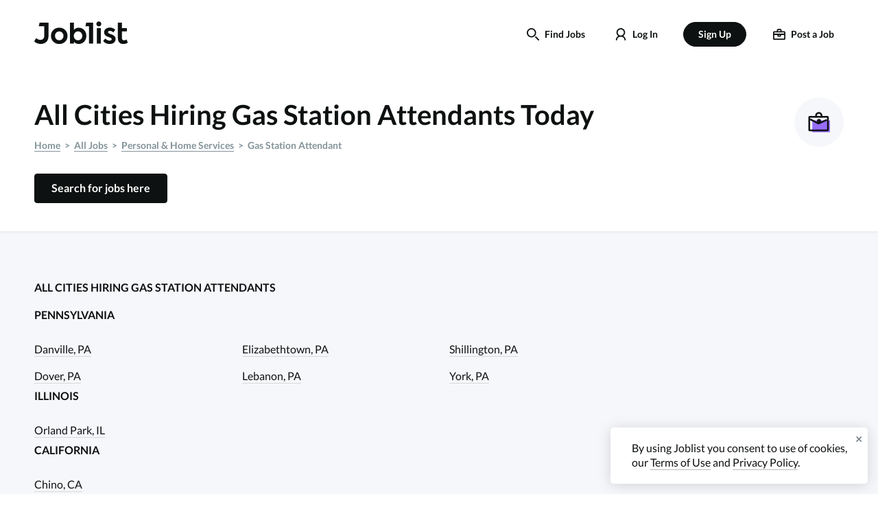

--- FILE ---
content_type: text/html; charset=utf-8
request_url: https://www.joblist.com/b/Gas-Station-Attendant-jobs
body_size: 36331
content:
<!DOCTYPE html><html lang="en"><head><link rel="preload" as="font" crossorigin="crossorigin" type="font/woff2" href="https://static.joblist.com/static/fonts/lato-v16-latin-regular.woff2"/><link rel="preload" as="font" crossorigin="crossorigin" type="font/woff2" href="https://static.joblist.com/static/fonts/lato-v16-latin-700.woff2"/><link rel="preload" as="font" crossorigin="crossorigin" type="font/woff2" href="https://static.joblist.com/static/fonts/lato-v16-latin-900.woff2"/><script>__ENV__ = {"PUBLIC_ADSENSE_CPARAM_CHANNEL_B":"2909054971","PUBLIC_ADSENSE_CPARAM_CHANNEL":"8760002325","PUBLIC_ADSENSE_DEFAULT_CHANNEL_B":"5535218313","PUBLIC_ADSENSE_DEFAULT_CHANNEL":"3404811864","PUBLIC_ADSENSE_FPARAM_CHANNEL_B":"7292466190","PUBLIC_ADSENSE_FPARAM_CHANNEL":"9824564104","PUBLIC_ADSENSE_PUBLISHER_ID":"pub-5836695312879539","PUBLIC_ADSENSE_STYLE_ID_TV6":"6963870598","PUBLIC_ADSENSE_STYLE_ID":"6868824792","PUBLIC_ADSENSE_TEST_MODE":false,"PUBLIC_ASSET_PREFIX":"https://static.joblist.com","PUBLIC_APP_ENVIRONMENT":"production","PUBLIC_APP_VERSION":"f30005a0","PUBLIC_BLOCK_CRAWLERS":false,"PUBLIC_COMPANY_IMAGE_HOST":"https://www.joblist.com/dispatch/backend/xf30005a0","PUBLIC_ENABLE_BLOG":true,"PUBLIC_ENABLE_BROWSE_PAGE":true,"PUBLIC_ENABLE_NOTIFICATIONS_MODAL":true,"PUBLIC_FRONTEND_HOST":"https://www.joblist.com","PUBLIC_GOOGLE_MAPS_API_KEY":"AIzaSyB3_d1w3IqYgYSYkZk2i4WbblWOoqBsuCw","PUBLIC_GQL_QUERY_TIMEOUT_MILLIS":25000,"PUBLIC_GRAPHQL_BACKEND_ENDPOINT":"https://www.joblist.com/dispatch/backend/xf30005a0/graphql","PUBLIC_GRAPHQL_GATEWAY_ENDPOINT":"https://www.joblist.com/dispatch/backend/xf30005a0/graphql","PUBLIC_GTM_CONTAINER_ID":"GTM-THQ786P","PUBLIC_LOCAL":false,"PUBLIC_MIXPANEL_TOKEN":"a73bc78edbc34efa0c59ec227d43fd86","PUBLIC_TEST_ENV":false,"PUBLIC_STRIPE_PUBLISHABLE_API_KEY":"pk_live_51ILYdxI71boHqXyJA5S2IwhyVBbOKXMcwIzM6vqSp59InzZaV6zDjVC60RhOG2RIevjEyJos7QneI1YfpGqYJXrS00RK4DmKx6","PUBLIC_JL_KLAVIYO_API_KEY":"RhjqaB"}</script><link rel="preconnect" href="https://google-analytics.com"/><link rel="preconnect" href="https://cdnjs.cloudflare.com"/><link rel="preconnect" href="https://cdn4.mxpnl.com"/><link rel="preconnect" href="https://bat.bing.com"/><link rel="preconnect" href="https://www.googletagservices.com"/><meta name="facebook-domain-verification" content="vtq44yql68asurdk46qfiy3diboic9"/><script>
      if (!Object.getOwnPropertyDescriptor(Element.prototype,'classList')){
        if (HTMLElement && Object.getOwnPropertyDescriptor(HTMLElement.prototype,'classList')){
            Object.defineProperty(Element.prototype,'classList',Object.getOwnPropertyDescriptor(HTMLElement.prototype,'classList'));
        }
      }
      </script><script>
      if (!Element.prototype.matches) {
        Element.prototype.matches = Element.prototype.msMatchesSelector || 
                                    Element.prototype.webkitMatchesSelector;
      }
      
      if (!Element.prototype.closest) {
        Element.prototype.closest = function(s) {
          var el = this;
      
          do {
            if (el.matches(s)) return el;
            el = el.parentElement || el.parentNode;
          } while (el !== null && el.nodeType === 1);
          return null;
        };
      }
    </script><script>
      window.uetq = window.uetq || [];
      window.uetq.push('consent', 'default', {
        ad_storage: 'granted'
      })
    </script><script>
    window.dataLayer = window.dataLayer || [];
    const consentMode = localStorage.getItem('consentMode')
    function gtag(){dataLayer.push(arguments);}

    if(!consentMode){
      gtag('consent', 'default', {
        'ad_storage': 'denied',
        'analytics_storage': 'denied',
        'functionality_storage': 'denied',
        'personalization_storage': 'denied',
        'security_storage': 'denied',
        'ad_user_data': 'denied',
        'ad_personalization': 'denied'
      });
    }else {
      gtag('consent', 'default', JSON.parse(consentMode));
    }

    (function(w,d,s,l,i){w[l]=w[l]||[];w[l].push({'gtm.start':
    new Date().getTime(),event:'gtm.js'});var f=d.getElementsByTagName(s)[0],
    j=d.createElement(s),dl=l!='dataLayer'?'&l='+l:'';j.async=true;j.src=
    'https://www.googletagmanager.com/gtm.js?id='+i+dl;f.parentNode.insertBefore(j,f);
    })(window,document,'script','dataLayer','GTM-THQ786P');
  </script><script>

      window.purchaseValue = function(eventType, cpc, searchCountry) {
        var cpc = typeof cpc === 'string' ? cpc : '0.15'
        var searchCountry = typeof searchCountry === 'string' ? searchCountry.toLowerCase() : 'us'
        
        if (eventType === 'JobItemClick' && !isNaN(parseFloat(cpc))) {
          return parseFloat(cpc)
        }

        if (eventType === 'AdIFrameClick') {
          if (searchCountry == 'us') {
            return 0.29
          }
          if (searchCountry == 'ca') {
            return 0.17
          }
          if (searchCountry == 'uk') {
            return 0.16
          }
          if (searchCountry == 'au') {
            return 0.25
          }
        }

        return 0.15 //default
      }
  
      window.purchaseCurrency = function(eventType, jobCountry, provider) {
        var jobCountry = typeof jobCountry === 'string' ? jobCountry.toLowerCase() : ''
        var provider = typeof provider === 'string' ? provider.toLowerCase() : ''

        // two random appcast feeds are localized
        if ((provider == 'appcast_cpc' || provider == 'joblookup' || provider == 'totaljobs') && jobCountry == 'uk') {
          return 'GBP'
        }
        if (provider == 'appcast_cpa') {
          return 'CAD'
        }

        // adzuna and neuvoo are consistently localized
        if (provider.indexOf('adzuna') !== -1 || provider.indexOf('neuvoo') !== -1) {
          if (jobCountry == 'ca') {
            return 'CAD'
          }
          if (jobCountry == 'uk') {
            return 'GBP'
          }
          if (jobCountry == 'au') {
            return 'AUD'
          }
        }

        // everything else is usd
        return 'USD'
      }

      window.dataLayer = window.dataLayer || [];
      window.jobClickedMap = {}

      document.addEventListener('click', function (event) {
        var jobElement = event.target.closest('.jobItemUi')
        var position = jobElement ? jobElement.getAttribute("data-position") : null
        var cpc = jobElement ? jobElement.getAttribute("data-cpc") : null
        var jobCountry = jobElement ? jobElement.getAttribute("data-jobcountry") : null
        var provider = jobElement ? jobElement.getAttribute("data-provider") : null
        if(jobElement && position && !window.jobClickedMap[position]) {
          window.jobClickedMap[position] = true
          window.dataLayer.push({
            event: 'JobItemClick',
            purchaseValue: window.purchaseValue("JobItemClick", cpc, ""),
            purchaseCurrency: window.purchaseCurrency("JobItemClick", jobCountry, provider)
          })
        }
      });
    </script><script>
      window.jobPostingConversionLegacy = function(netAmount = 30, jobId = "") {
        window.dataLayer.push({
          event: 'JobPostingPurchased',
          purchaseValue: 100,
          purchaseCurrency: "USD"
        })
        if(typeof gtag !== "function"){ return; }
        gtag("event", "conversion", {
          send_to: "AW-306036368/ObxNCP-q3fECEJD99pEB",
          value: 50,
          currency: "USD",
          transaction_id: jobId
        });
        window.uetq = window.uetq || [];
        window.uetq.push('event', 'job_posting_purchase_v3', {"revenue_value":50,"currency":"USD"});
        return false;
      }
    </script><script>
      window.jobPostingConversion = function (
        netAmount = 99,
        currency = "USD",
        jobId = ""
      ) {
        window.dataLayer.push({
          event: "PostSubscriptionConversion",
          purchaseValue: netAmount,
          purchaseCurrency: currency,
          jobId: jobId,
        });
      };
    </script><script type="text/javascript">
    (function(c,a){if(!a.__SV){var b=window;try{var d,m,j,k=b.location,f=k.hash;d=function(a,b){return(m=a.match(RegExp(b+"=([^&]*)")))?m[1]:null};f&&d(f,"state")&&(j=JSON.parse(decodeURIComponent(d(f,"state"))),"mpeditor"===j.action&&(b.sessionStorage.setItem("_mpcehash",f),history.replaceState(j.desiredHash||"",c.title,k.pathname+k.search)))}catch(n){}var l,h;window.mixpanel=a;a._i=[];a.init=function(b,d,g){function c(b,i){var a=i.split(".");2==a.length&&(b=b[a[0]],i=a[1]);b[i]=function(){b.push([i].concat(Array.prototype.slice.call(arguments,
      0)))}}var e=a;"undefined"!==typeof g?e=a[g]=[]:g="mixpanel";e.people=e.people||[];e.toString=function(b){var a="mixpanel";"mixpanel"!==g&&(a+="."+g);b||(a+=" (stub)");return a};e.people.toString=function(){return e.toString(1)+".people (stub)"};l="disable time_event track track_pageview track_links track_forms track_with_groups add_group set_group remove_group register register_once alias unregister identify name_tag set_config reset opt_in_tracking opt_out_tracking has_opted_in_tracking has_opted_out_tracking clear_opt_in_out_tracking people.set people.set_once people.unset people.increment people.append people.union people.track_charge people.clear_charges people.delete_user people.remove".split(" ");
      for(h=0;h<l.length;h++)c(e,l[h]);var f="set set_once union unset remove delete".split(" ");e.get_group=function(){function a(c){b[c]=function(){call2_args=arguments;call2=[c].concat(Array.prototype.slice.call(call2_args,0));e.push([d,call2])}}for(var b={},d=["get_group"].concat(Array.prototype.slice.call(arguments,0)),c=0;c<f.length;c++)a(f[c]);return b};a._i.push([b,d,g])};a.__SV=1.2;b=c.createElement("script");b.type="text/javascript";b.async=!0;b.src="undefined"!==typeof MIXPANEL_CUSTOM_LIB_URL?
      MIXPANEL_CUSTOM_LIB_URL:"file:"===c.location.protocol&&"//cdn4.mxpnl.com/libs/mixpanel-2-latest.min.js".match(/^\/\//)?"https://cdn4.mxpnl.com/libs/mixpanel-2-latest.min.js":"//cdn4.mxpnl.com/libs/mixpanel-2-latest.min.js";d=c.getElementsByTagName("script")[0];d.parentNode.insertBefore(b,d)}})(document,window.mixpanel||[]);
      mixpanel.init("a73bc78edbc34efa0c59ec227d43fd86");
    </script><script src="https://www.google.com/adsense/search/ads.js" async=""></script><script src="https://pagead2.googlesyndication.com/pagead/js/adsbygoogle.js?client=ca-pub-5836695312879539" async="" crossorigin="anonymous"></script><script src="https://prod.statics.indeed.com/tmn/sp-relevant-jobs-widget/v1/js/WidgetScript.client.js" async=""></script><link rel="stylesheet" href="https://prod.statics.indeed.com/tmn/sp-relevant-jobs-widget/v1/css/style.css"/><script type="text/javascript" async="" src="https://static.klaviyo.com/onsite/js/klaviyo.js?company_id=RhjqaB"></script><script async="" src="https://pop.talroo.com/ads/v0/ads.js"></script><script type="text/javascript">
                TalrooAds = window.TalrooAds || [];
              </script><script type="text/javascript">
      (function(g,o){g[o]=g[o]||function(){(g[o]['q']=g[o]['q']||[]).push(
      arguments)},g[o]['t']=1*new Date})(window,'_googCsa');
      </script><link href="https://static.joblist.com/static/Joblist_Favicon_Black.png" rel="icon" type="image/png"/><link href="https://static.joblist.com/static/Joblist_Favicon_Black.svg" rel="icon" type="image/svg+xml"/><meta charSet="utf-8"/><meta http-equiv="Content-Language" content="en"/><meta property="og:type" content="website"/><meta name="viewport" content="width=device-width, initial-scale=1.0, maximum-scale=1.0, user-scalable=no, shrink-to-fit=no"/><meta property="og:image:width" content="600"/><meta property="og:image:height" content="300"/><meta property="og:image" content="https://static.joblist.com/static/Joblist_Logo_Black.png"/><title>All Cities Hiring Gas Station Attendants Today | Joblist</title><meta name="description" content="Find Gas Station Attendant job openings in your area. Gas Station Attendant jobs available now on Joblist. Apply today!"/><meta property="og:title" content="All Cities Hiring Gas Station Attendants Today | Joblist"/><meta property="og:description" content="Find Gas Station Attendant job openings in your area. Gas Station Attendant jobs available now on Joblist. Apply today!"/><meta property="og:url" content="https://www.joblist.com/b/Gas-Station-Attendant-jobs"/><meta name="twitter:card" content="summary_large_image"/><meta name="twitter:site" content="@Joblist"/><meta name="twitter:title" content="All Cities Hiring Gas Station Attendants Today | Joblist"/><meta name="twitter:description" content="Find Gas Station Attendant job openings in your area. Gas Station Attendant jobs available now on Joblist. Apply today!"/><meta name="twitter:image" content="https://static.joblist.com/static/Joblist_Logo_Black.png"/><link rel="alternate" hrefLang="en-us" href="/b/Gas-Station-Attendant-jobs"/><link rel="alternate" hrefLang="en-gb" href="/uk/b/Gas-Station-Attendant-jobs"/><link rel="alternate" hrefLang="en-ca" href="/ca/b/Gas-Station-Attendant-jobs"/><link rel="alternate" hrefLang="en-au" href="/au/b/Gas-Station-Attendant-jobs"/><link rel="canonical" href="https://www.joblist.com/b/Gas-Station-Attendant-jobs"/><meta name="next-head-count" content="22"/><link rel="preload" href="https://static.joblist.com/_next/static/css/0a0e109df58c0abf59c1.css" as="style"/><link rel="stylesheet" href="https://static.joblist.com/_next/static/css/0a0e109df58c0abf59c1.css" data-n-g=""/><noscript data-n-css=""></noscript><script defer="" nomodule="" src="https://static.joblist.com/_next/static/chunks/polyfills-a40ef1678bae11e696dba45124eadd70.js"></script><script defer="" src="https://static.joblist.com/_next/static/chunks/3846.fd22f76c6b1a7397e4c9.js"></script><script defer="" src="https://static.joblist.com/_next/static/chunks/6375.c94bb9f03a229a3d3c9c.js"></script><script defer="" src="https://static.joblist.com/_next/static/chunks/2965.36e589721b0a7103a24a.js"></script><script defer="" src="https://static.joblist.com/_next/static/chunks/3559.15bf010e5aba8ccae282.js"></script><script defer="" src="https://static.joblist.com/_next/static/chunks/4529.70002857c49a4a50be95.js"></script><script defer="" src="https://static.joblist.com/_next/static/chunks/9759.e760e73a5ded7d73bf56.js"></script><script defer="" src="https://static.joblist.com/_next/static/chunks/1301.e9192aee2a3a86642fc9.js"></script><script defer="" src="https://static.joblist.com/_next/static/chunks/1584.97fcf1e73a715db540bf.js"></script><script src="https://static.joblist.com/_next/static/chunks/webpack-27aac5536d1af210d426.js" defer=""></script><script src="https://static.joblist.com/_next/static/chunks/framework-ed3112179b0e3f7d6c7a.js" defer=""></script><script src="https://static.joblist.com/_next/static/chunks/main-5c8001a28556c5123259.js" defer=""></script><script src="https://static.joblist.com/_next/static/chunks/pages/_app-15d879a1ca45f1f405f0.js" defer=""></script><script src="https://static.joblist.com/_next/static/chunks/777cf710-ea46fcb5139943e2e151.js" defer=""></script><script src="https://static.joblist.com/_next/static/chunks/3221-3bb914e251d113a11281.js" defer=""></script><script src="https://static.joblist.com/_next/static/chunks/8009-3c73d14e00d2b81c4c9f.js" defer=""></script><script src="https://static.joblist.com/_next/static/chunks/2283-b3af47115c074426eac7.js" defer=""></script><script src="https://static.joblist.com/_next/static/chunks/3896-be4d25637e3d5d87c160.js" defer=""></script><script src="https://static.joblist.com/_next/static/chunks/1506-8659c131c6918b9da6c4.js" defer=""></script><script src="https://static.joblist.com/_next/static/chunks/1349-d2dbe9d44c9fd14670bb.js" defer=""></script><script src="https://static.joblist.com/_next/static/chunks/3124-dd1d6a2bcffd58a22aec.js" defer=""></script><script src="https://static.joblist.com/_next/static/chunks/9924-4fbed21c18e6b8207d35.js" defer=""></script><script src="https://static.joblist.com/_next/static/chunks/788-9489e5740f0424c061c1.js" defer=""></script><script src="https://static.joblist.com/_next/static/chunks/4282-2db0e3398b0cc625dde7.js" defer=""></script><script src="https://static.joblist.com/_next/static/chunks/3760-2acfe26a5f5ad119e615.js" defer=""></script><script src="https://static.joblist.com/_next/static/chunks/7285-2b9363373f38d91bbdd8.js" defer=""></script><script src="https://static.joblist.com/_next/static/chunks/9502-f4bca10feaa2160abfdd.js" defer=""></script><script src="https://static.joblist.com/_next/static/chunks/6085-a269aed7a60083eb827b.js" defer=""></script><script src="https://static.joblist.com/_next/static/chunks/8746-dcb983b1f966cd3a2606.js" defer=""></script><script src="https://static.joblist.com/_next/static/chunks/5013-422cfecf9333c4f420e3.js" defer=""></script><script src="https://static.joblist.com/_next/static/chunks/7649-cfb8311b2a2b59184602.js" defer=""></script><script src="https://static.joblist.com/_next/static/chunks/3398-bc020c08fb9b89f7a06b.js" defer=""></script><script src="https://static.joblist.com/_next/static/chunks/3020-080f6d5f81a88ac98c45.js" defer=""></script><script src="https://static.joblist.com/_next/static/chunks/7040-053d21ff80d1de07b00d.js" defer=""></script><script src="https://static.joblist.com/_next/static/chunks/5145-b03936fb1f218677c338.js" defer=""></script><script src="https://static.joblist.com/_next/static/chunks/pages/b/individual-job-title-b332253e83aa6430aaf8.js" defer=""></script><script src="https://static.joblist.com/_next/static/f30005a0/_buildManifest.js" defer=""></script><script src="https://static.joblist.com/_next/static/f30005a0/_ssgManifest.js" defer=""></script></head><body><noscript><iframe src="https://www.googletagmanager.com/ns.html?id=GTM-THQ786P" height="0" width="0" style="display:none;visibility:hidden"></iframe></noscript><style>
              @keyframes fadeIn {
                0% {
                  opacity: 0;
                }
                100% {
                  opacity: 1;
                }
              }
    
              @keyframes fadeOut {
                0% {
                  opacity: 1;
                }
                100% {
                  opacity: 0;
                }
              }
              .fade-enter {
                opacity: 0;
                transform: scale(0.99);
              }
              .fade-enter-active {
                opacity: 1;
                transform: translateX(0);
                transition: opacity 400ms, transform 400ms;
              }
              .fade-exit {
                opacity: 1;
              }
              .fade-exit-active {
                opacity: 0;
                transform: scale(0.99);
                transition: opacity 400ms, transform 400ms;
              }
              @font-face {
                font-family: 'Lato';
                font-style: normal;
                font-weight: 400;
                font-display: swap;
                src: local('Lato Regular'), local('Lato-Regular'),
                    url('https://static.joblist.com/static/fonts/lato-v16-latin-regular.woff2') format('woff2'),
                    url('https://static.joblist.com/static/fonts/lato-v16-latin-regular.woff') format('woff');
              }
              @font-face {
                font-family: 'Lato';
                font-style: normal;
                font-weight: 700;
                font-display: swap;
                src: local('Lato Bold'), local('Lato-Bold'),
                    url('https://static.joblist.com/static/fonts/lato-v16-latin-700.woff2') format('woff2'),
                    url('https://static.joblist.com/static/fonts/lato-v16-latin-700.woff') format('woff');
              }
              @font-face {
                font-family: 'Lato';
                font-style: normal;
                font-weight: 900;
                font-display: swap;
                src: local('Lato Black'), local('Lato-Black'),
                    url('https://static.joblist.com/static/fonts/lato-v16-latin-900.woff2') format('woff2'),
                    url('https://static.joblist.com/static/fonts/lato-v16-latin-900.woff') format('woff');
              }
              *,
              *::before,
              *::after {
                box-sizing: border-box;
                padding: 0;
                margin: 0;
              }
              
              @-ms-viewport{
                width: device-width;
              }

              html {
                font-family: 'Lato', "Lucida Grande", sans-serif;
                background-color: #fff;
                -moz-osx-font-smoothing: grayscale;
                -webkit-font-smoothing: antialiased;
                text-size-adjust: 100%;
                box-sizing: border-box;
                height: 100%;
                -webkit-text-size-adjust: none;
                touch-action: manipulation;
                font-size: 10px;
              }

              body {
                color: #0e1111;
                font-family: 'Lato', "Lucida Grande", sans-serif;
                width: 100%;
                min-height: 100vh;
                line-height: 1.2;
                background-color: #f6f7fa;
                font-size: 1.4rem;
              }

              body.noscroll {
                position: fixed;
                overflow-x: auto;
                overflow-y: scroll;
              }
              
              body.hiddenscroll {
                overflow: hidden;
              }

              * {
                box-sizing: border-box;
              }

              article,
              aside,
              figure,
              footer,
              header,
              hgroup,
              section {
                display: block;
              }

              img {
                height: auto;
                max-width: 100%;
              }

              input[type='checkbox'],
              input[type='radio'] {
                vertical-align: baseline;
              }

              span {
                font-style: inherit;
                font-weight: inherit;
              }

              strong {
                font-weight: 700;
              }

              h1 {
                font-size: 28px;
              }

              h2 {
                font-size: 22px;
              }

              h3 {
                font-size: 19px;
              }

              h4 {
                font-size: 17px;
              }

              a {
                color: #0e1111;
                text-decoration: none;
              }

              a:hover {
                color: #2ABCE0;
                transition: all 0.4s ease;
              }

              button {
                color: #fff;
                padding: 14px;
                border: 0px;
                border-radius: 8px;
                font-size: 14px;
                font-weight: 600;
                cursor: pointer;
              }
              #__next {
                display: flex;
                width: 100%;
                min-height: 100vh;
              }
              .content {
                width: 100%;
              }
              .text-heading:first-child {
                margin-top: 0;
              }
              .text-heading + p:not(.text-heading) {
                margin-top: 0;
              }
              /* Global Article */
              h2 + .article-body-text-styles {
                margin-top: 20px;
              }

              h2 + .article-body-text-styles p:first-child {
                margin-top: 0 !important;
              }

              .listItemStyles {
                border-bottom: 1px solid #e7e9f0;
              }
              
              .listItemStyles:last-child {
                border-bottom: none;
              }

              /* NPROGRESS */
              #nprogress {
                pointer-events: none;
              }

              #nprogress .bar {
                background: #2ABCE0;
                position: fixed;
                z-index: 1031;
                top: 0;
                left: 0;

                width: 100%;
                height: 2px;
              }

              .nprogress-custom-parent {
                overflow: hidden;
                position: relative;
              }

              .nprogress-custom-parent #nprogress .bar {
                position: absolute;
              }

              .show-loading-animation.rect-shape,
              .show-loading-animation.round-shape,
              .show-loading-animation.text-row,
              .show-loading-animation .rect-shape,
              .show-loading-animation .round-shape,
              .show-loading-animation .text-row {
                animation: react-placeholder-pulse 1.5s infinite;
              }

              @keyframes react-placeholder-pulse {
                0% {
                  opacity: .6;
                }
                50% {
                  opacity: 1;
                }
                100% {
                  opacity: .6;
                }
              }

              .itemExtraUi:first-child {
                margin-top: 0;
              }
              .itemHeaderUi:first-child {
                margin-top: 0;
              }
              .itemDescriptionUi:first-child {
                margin-top: 0;
              }
              .itemMetaUi:first-child {
                margin-top: 0;
              }

              .noticePortalUi {
                position: fixed;
                z-index: 9999;
              }
              @media(min-width: 768px){
                min-width: 350px;
              }
              #noticePortalBottomRight {
                left: 0;
                right: 0;
                bottom: 0;
                padding: 5px;
              }
              @media(min-width: 768px){
                #noticePortalBottomRight {
                  padding: 0;
                  left: auto;
                  right: 15px;
                  bottom: 15px;
                  min-width: 375px;
                }
              }
              
              #noticePortalBottomRight .noticeUi {
                margin-left: auto;
              }

              #noticePortalBottomLeft {
                left: 15px;
                bottom: 15px;
              }
              #noticePortalBottomCenter {
                left: 50%;
                transform: translateX(-50%);
                bottom: 15px;
              }
              #noticePortalTopRight {
                right: 15px;
                top: 15px;
              }
              #noticePortalTopLeft {
                left: 15px;
                top: 15px;
              }
              #noticePortalTopCenter {
                left: 50%;
                transform: translateX(-50%);
                top: 15px;
                min-width: 320px;
              }
              .noticePortalUi .noticeUi + .noticeUi {
                margin-top: 5px;
              }
              .noticeInlineUi + .noticeInlineUi {
                margin-top: 5px;
              }
              @media(min-width: 768px){
                #noticePortalTopCenter {
                  min-width: 375px;
                }
              }

              #jobPanelDescContainer > *:first-child {
                margin-top: 0 !important;
              }
              
              .cropper-view-box,
              .cropper-face {
                outline: none;
                border: 1px solid rgb(235, 231, 231);
                border-radius: 50%;
              }




              .rtable {
                margin-top: 20px;
                width: 100%;
                overflow-x: auto;
                -webkit-overflow-scrolling: touch;
              }
            
              .rtable table {
                min-width: 100%;
                border-collapse: collapse;
                border-spacing: 0;
              }
            
              .rtable thead {
                border-bottom: 1px solid #e8e0ff;
              }
            
              .rtable thead th {
                color: #966dfc;
                vertical-align: bottom;
              }
            
              .rtable tbody th {
                color: #0e1111;
                font-weight: 600;
              }
            
              .rtable tfoot {
                border-top: 1px solid #e8e0ff;
              }
            
              .rtable tfoot td,
              .rtable tfoot th {
                font-size: 14px;
              }
            
              .rtable th,
              .rtable td {
                padding: 1.2rem;
                border: 1px solid #d9d7ce;
                line-height: 1.5em;
                border: none;
                font-size: 14px;
                font-weight: 400;
                vertical-align: top;
                text-align: left;
              }
            
              /* RTABLE
            - text utility classes
            .text-left
            .text-right
            .text-center
            .text-nowrap
            */
            
              .rtable .text-left th,
              .rtable .text-left td,
              .rtable th.text-left,
              .rtable td.text-left,
              .rtable.text-left th,
              .rtable.text-left td {
                text-align: left;
              }
              .rtable .text-right th,
              .rtable .text-right td,
              .rtable th.text-right,
              .rtable td.text-right,
              .rtable.text-right th,
              .rtable.text-right td {
                text-align: right;
              }
              .rtable .text-center th,
              .rtable .text-center td,
              .rtable th.text-center,
              .rtable td.text-center,
              .rtable.text-center th,
              .rtable.text-center td {
                text-align: center;
              }
            
              .rtable.text-nowrap td,
              .rtable.text-nowrap th,
              .rtable .text-nowrap td,
              .rtable .text-nowrap th,
              .rtable td.text-nowrap,
              .rtable th.text-nowrap {
                white-space: nowrap;
              }
            
              /* RTABLE
            - striped rows with .rtable--striped
            */
              .rtable.rtable--striped tbody tr:nth-child(odd) td,
              .rtable.rtable--striped tbody tr:nth-child(odd) th {
                background: #f9f9f9;
              }
            
              /* RTABLE
            - caption styles
            */
              .rtable caption {
                padding-top: 1.2rem;
                padding-bottom: 1.2rem;
                color: #6c757d;
                caption-side: bottom;
                font-size: 14px;
                text-align: left;
              }
            
              /* RTABLE
            - borderd header
            */
              .rtable.rtable--bordered-head thead th,
              .rtable.rtable--bordered-head thead td {
                border: 1px solid #e8e0ff;
              }
            
              /* RTABLE
            - condensed table
            */
              .rtable--condensed th,
              .rtable--condensed td {
                padding: 6px;
                line-height: 1.3em;
              }
            
              /* RTABLE
            - sticky
            */
              @media screen and (min-width: 601px) {
                .rtable.rtable--freeze-col tbody > tr > td:first-child,
                .rtable.rtable--freeze-col tbody > tr > th:first-child,
                .rtable.rtable--freeze-col thead > tr > td:first-child,
                .rtable.rtable--freeze-col thead > tr > th:first-child,
                .rtable.rtable--freeze-col tfoot > tr > td:first-child,
                .rtable.rtable--freeze-col tfoot > tr > th:first-child {
                  background: #fff;
                  z-index: 999;
                  position: sticky;
                  left: 0;
                  min-width: 175px;
                }
                .rtable.rtable--freeze-col tbody > tr > td:first-child:after,
                .rtable.rtable--freeze-col tbody > tr > th:first-child:after,
                .rtable.rtable--freeze-col thead > tr > td:first-child:after,
                .rtable.rtable--freeze-col thead > tr > th:first-child:after,
                .rtable.rtable--freeze-col tfoot > tr > td:first-child:after,
                .rtable.rtable--freeze-col tfoot > tr > th:first-child:after {
                  position: absolute;
                  right: 0;
                  content: '';
                  top: 0;
                  bottom: 0;
                  width: 1px;
                  background: #e8e0ff;
                }
                .rtable--freeze-col.rtable--striped tbody tr:nth-child(odd) td,
                .rtable--freeze-col.rtable--striped tbody tr:nth-child(odd) th {
                  background: #f9f9f9;
                }
              }
              /* RTABLE
            - IE 11 FIXES
            */
              @media all and (-ms-high-contrast: none), (-ms-high-contrast: active) {
                .rtable.rtable--freeze-col tbody > tr > td:first-child:after,
                .rtable.rtable--freeze-col tbody > tr > th:first-child:after,
                .rtable.rtable--freeze-col thead > tr > td:first-child:after,
                .rtable.rtable--freeze-col thead > tr > th:first-child:after,
                .rtable.rtable--freeze-col tfoot > tr > td:first-child:after,
                .rtable.rtable--freeze-col tfoot > tr > th:first-child:after {
                  display: none;
                }
                .rtable.rtable--freeze-col tbody > tr > td:first-child,
                .rtable.rtable--freeze-col tbody > tr > th:first-child,
                .rtable.rtable--freeze-col thead > tr > td:first-child,
                .rtable.rtable--freeze-col thead > tr > th:first-child,
                .rtable.rtable--freeze-col tfoot > tr > td:first-child,
                .rtable.rtable--freeze-col tfoot > tr > th:first-child {
                  border-right: 1px solid #e8e0ff;
                }
              }
            
              /* RTABLE
            - responsive stacking table
            */
              @media screen and (max-width: 600px) {
                .rtable--stack table thead {
                  border: none;
                  clip: rect(0 0 0 0);
                  height: 1px;
                  margin: -1px;
                  overflow: hidden;
                  padding: 0;
                  position: absolute;
                  width: 1px;
                }
            
                .rtable--stack table tr {
                  border-bottom: 3px solid #ddd;
                  display: block;
                  margin-bottom: 20px;
                }
                .rtable--stack table th {
                  padding-left: 0;
                  padding-right: 0;
                  font-size: 16px;
                  background: #fff !important;
                }
                .rtable--stack table td {
                  border-bottom: 1px solid #ddd;
                  display: flex;
                  text-align: right;
                  justify-content: space-between;
                  padding-left: 0;
                  padding-right: 0;
                  background: #fff !important;
                }
            
                .rtable--stack table td::before {
                  content: attr(data-label);
                  text-align: left;
                  margin-right: 5px;
                  font-weight: 600;
                }
              }
            
              /* RTABLE
              - responsive stacking table
              */
              .rtable--stack-special table thead {
                border: none;
                clip: rect(0 0 0 0);
                height: 1px;
                margin: -1px;
                overflow: hidden;
                padding: 0;
                position: absolute;
                width: 1px;
              }
            
              .rtable--stack-special table tr {
                display: block;
                border-bottom: none;
              }
              .rtable--stack-special table th {
                font-size: 16px;
                background: #fff !important;
              }
              .rtable--stack-special table td {
                display: block;
                text-align: left;
                padding: 15px;
              }
            
              .rtable--stack-special table td::before {
                content: attr(data-label);
                color: #966dfc;
                display: block;
                text-align: left;
                margin-right: 5px;
                margin-bottom: 6px;
                font-weight: 400;
              }
            </style><div id="__next"><div id="noticePortalBottomRight" class="noticePortalUi"></div><div id="noticePortalBottomLeft" class="noticePortalUi"></div><div id="noticePortalBottomCenter" class="noticePortalUi"></div><div id="noticePortalTopRight" class="noticePortalUi"></div><div id="noticePortalTopLeft" class="noticePortalUi"></div><div id="noticePortalTopCenter" class="noticePortalUi"></div><div id="popitPortal"></div><style data-emotion-css="1fofnnj">.css-1fofnnj{width:100%;-webkit-box-flex:1;-webkit-flex-grow:1;-ms-flex-positive:1;flex-grow:1;display:-webkit-box;display:-webkit-flex;display:-ms-flexbox;display:flex;-webkit-flex-direction:column;-ms-flex-direction:column;flex-direction:column;background:#f6f7fa;}</style><div class="css-1fofnnj"><style data-emotion-css="1vr54ap">.css-1vr54ap{width:100%;background:#ffffff;}</style><div data-cy="header" class="css-1vr54ap"><style data-emotion-css="ip0fb6">@media only screen and (min-width:992px){.css-ip0fb6{display:none;}}</style><style data-emotion-css="7gob20">.css-7gob20{width:100%;padding-left:15px;padding-right:15px;}@media only screen and (min-width:992px){.css-7gob20{display:none;}}</style><div class="css-7gob20"><style data-emotion-css="1uh34ub">.css-1uh34ub{display:-webkit-box;display:-webkit-flex;display:-ms-flexbox;display:flex;-webkit-box-pack:justify;-webkit-justify-content:space-between;-ms-flex-pack:justify;justify-content:space-between;-webkit-align-items:center;-webkit-box-align:center;-ms-flex-align:center;align-items:center;padding-top:10px;padding-bottom:10px;}</style><div class="css-1uh34ub"><a href="/"><style data-emotion-css="1srsqcm">.css-1srsqcm{width:90px;}</style><img src="https://static.joblist.com/static/icons/Joblist_Logo_Black.svg" alt="Joblist Logo" class="css-1srsqcm"/></a><style data-emotion-css="18fg3be">.css-18fg3be{display:-webkit-box;display:-webkit-flex;display:-ms-flexbox;display:flex;-webkit-align-items:center;-webkit-box-align:center;-ms-flex-align:center;align-items:center;}.css-18fg3be > *{margin-left:5px;}</style><div class="css-18fg3be"><style data-emotion-css="lvyu5j">.css-lvyu5j{margin-right:10px;}</style><style data-emotion-css="x9otql">.css-x9otql{cursor:pointer;-webkit-text-decoration:none;text-decoration:none;color:#000;border-bottom:2px solid #44cbfc;box-shadow:0px -0.4em 0px #d5f4ff inset;font-weight:600;margin-right:10px;}.css-x9otql:hover{-webkit-text-decoration:none;text-decoration:none;}.css-x9otql:hover{color:#008bbd;}</style><a href="/post-now" class="css-x9otql">Post<!-- --> <style data-emotion-css="wz8u6f">.css-wz8u6f{display:none;}@media only screen and (min-width:360px){.css-wz8u6f{display:inline;}}</style><span class="css-wz8u6f">a Job</span></a><style data-emotion-css="gatydy">.css-gatydy{position:relative;font-family:'Lato','Lucida Grande',sans-serif;white-space:nowrap;cursor:pointer;display:-webkit-inline-box;display:-webkit-inline-flex;display:-ms-inline-flexbox;display:inline-flex;-webkit-align-items:center;-webkit-box-align:center;-ms-flex-align:center;align-items:center;-webkit-box-pack:center;-webkit-justify-content:center;-ms-flex-pack:center;justify-content:center;min-height:1em;outline:0;border:none;vertical-align:baseline;padding:0.78571429em 1.5em 0.78571429em;text-transform:none;text-shadow:none;font-weight:700;line-height:1em;font-style:normal;text-align:center;-webkit-text-decoration:none;text-decoration:none;border-radius:0.4rem;-webkit-user-select:none;-moz-user-select:none;-ms-user-select:none;user-select:none;will-change:'';-webkit-tap-highlight-color:transparent;-webkit-transition:background-color 280ms cubic-bezier(0.4,0,0.2,1),color 0.1s ease,border-color 280ms cubic-bezier(0.4,0,0.2,1),box-shadow 280ms cubic-bezier(0.4,0,0.2,1);transition:background-color 280ms cubic-bezier(0.4,0,0.2,1),color 0.1s ease,border-color 280ms cubic-bezier(0.4,0,0.2,1),box-shadow 280ms cubic-bezier(0.4,0,0.2,1);border-radius:40px;font-size:1.6rem;color:#0e1111;background-color:#fff;border:1px solid #fff;padding:10px 13px;}.css-gatydy:disabled{cursor:default;opacity:0.45;pointer-events:none !important;}.css-gatydy:hover,.css-gatydy:focus,.css-gatydy:active{color:#0e1111;background-color:#F7F7F7;border-color:#F7F7F7;}@media only screen and (max-width:70000px){.css-gatydy{width:39px;height:39px;padding:0;}}</style><a aria-label="Profile menu" href="/login" class="css-gatydy"><span class="buttonTextUi css-0"><style data-emotion-css="pjltsr">.css-pjltsr{font-size:18px;background:transparent;position:relative;top:-1px;}</style><style data-emotion-css="ltje18">.css-ltje18{width:1em;height:1em;margin:0;display:inline-block;padding:0;vertical-align:middle;-webkit-transform:rotate(0deg);-ms-transform:rotate(0deg);transform:rotate(0deg);font-size:18px;background:transparent;position:relative;top:-1px;}.css-ltje18 svg{display:block;-webkit-transform-origin:center center;-ms-transform-origin:center center;transform-origin:center center;width:100%;height:100%;}</style><span class="iconUi js-icon css-ltje18"><svg width="1em" height="1em" viewBox="0 0 16 20"><g fill-rule="evenodd"><path d="M8 0c3.867477 0 7 3.13373682 7 7 0 2.3614514-1.1686664 4.4494045-2.9518 5.7168751C14.3735026 13.8602493 16 16.4072388 16 19.0012162c0 .5518076-.4457738 1.0000006-1 1.0000006-.5542082 0-1-.448193-1-1.0000006 0-2.302411-1.8433662-4.5469907-4.0481868-4.8698824-.542169-.0783133-1.1686754-.1301206-1.9518132-.1301206-.7831282 0-1.4096346.0518073-1.9397554.1301206C3.855424 14.4542255 2 16.6988052 2 19.0012162c0 .5518076-.4457822 1.0000006-1 1.0000006-.5542166 0-1-.448193-1-1.0000006 0-2.5939774 1.626507-5.1409669 3.9638578-6.2843411C2.168676 11.4494045 1 9.3614514 1 7c0-3.86626318 3.1325326-7 7-7zm.0000018 2.0000012c-2.7590348 0-5 2.23855556-5 5 0 2.7614504 2.2409652 5 5 5 2.7590408 0 5-2.2385496 5-5 0-2.76144444-2.2409592-5-5-5z" fill="#0e1111" fill-rule="nonzero" stroke="none" stroke-width="1"></path></g></svg></span><style data-emotion-css="11s6wb7">.css-11s6wb7{font-size:14px;font-weight:600;margin-left:8px;}@media only screen and (max-width:70000px){.css-11s6wb7{display:none;}}</style><span class="css-11s6wb7">Log In</span></span></a><style data-emotion-css="s8vbhp">.css-s8vbhp{margin-left:20px;}</style><div class="css-s8vbhp"><style data-emotion-css="1uo3vry">.css-1uo3vry .bm-menu-wrap{position:fixed;background-color:#fff;top:0;left:0;overflow:hidden;}.css-1uo3vry .bm-menu{background-color:#fff;width:70vw;height:100vh;}.css-1uo3vry .bm-overlay{top:0;left:0;}</style><div class="css-1uo3vry"><style data-emotion-css="9kpd38">.css-9kpd38{position:relative;font-family:'Lato','Lucida Grande',sans-serif;white-space:nowrap;cursor:pointer;display:-webkit-inline-box;display:-webkit-inline-flex;display:-ms-inline-flexbox;display:inline-flex;-webkit-align-items:center;-webkit-box-align:center;-ms-flex-align:center;align-items:center;-webkit-box-pack:center;-webkit-justify-content:center;-ms-flex-pack:center;justify-content:center;min-height:1em;outline:0;border:none;vertical-align:baseline;padding:0.78571429em 1.5em 0.78571429em;text-transform:none;text-shadow:none;font-weight:700;line-height:1em;font-style:normal;text-align:center;-webkit-text-decoration:none;text-decoration:none;border-radius:0.4rem;-webkit-user-select:none;-moz-user-select:none;-ms-user-select:none;user-select:none;will-change:'';-webkit-tap-highlight-color:transparent;-webkit-transition:background-color 280ms cubic-bezier(0.4,0,0.2,1),color 0.1s ease,border-color 280ms cubic-bezier(0.4,0,0.2,1),box-shadow 280ms cubic-bezier(0.4,0,0.2,1);transition:background-color 280ms cubic-bezier(0.4,0,0.2,1),color 0.1s ease,border-color 280ms cubic-bezier(0.4,0,0.2,1),box-shadow 280ms cubic-bezier(0.4,0,0.2,1);font-size:1.6rem;color:#fff;background-color:#0e1111;border:1px solid #0e1111;background:transparent;color:inherit;padding:0;border-radius:0;border:none;background:transparent;padding:0;}.css-9kpd38:disabled{cursor:default;opacity:0.45;pointer-events:none !important;}.css-9kpd38:hover,.css-9kpd38:focus{color:#fff;background-color:#27292a;border-color:#27292a;}.css-9kpd38:active{color:#fff;background-color:#343637;border-color:#27292a;}.css-9kpd38:hover,.css-9kpd38:focus{background-color:transparent;color:inherit;}.css-9kpd38:active{background-color:transparent;color:inherit;}.css-9kpd38:hover,.css-9kpd38:focus,.css-9kpd38:active{background:transparent;}</style><button aria-label="Hamburger menu" class="css-9kpd38"><span class="buttonTextUi css-0"><style data-emotion-css="g6fnby">.css-g6fnby{display:block;height:3px;width:30px;margin-top:5px;background:#000000;}</style><span class="css-g6fnby"></span><span class="css-g6fnby"></span><span class="css-g6fnby"></span></span></button><div><div class="bm-overlay" style="position:fixed;z-index:1000;width:100%;height:100%;background:rgba(0, 0, 0, 0.3);opacity:0;-moz-transform:translate3d(100%, 0, 0);-ms-transform:translate3d(100%, 0, 0);-o-transform:translate3d(100%, 0, 0);-webkit-transform:translate3d(100%, 0, 0);transform:translate3d(100%, 0, 0);transition:opacity 0.3s, transform 0s 0.3s"></div><div id="" class="bm-menu-wrap" style="position:fixed;right:inherit;z-index:1100;width:70vw;height:100%;-moz-transform:translate3d(-100%, 0, 0);-ms-transform:translate3d(-100%, 0, 0);-o-transform:translate3d(-100%, 0, 0);-webkit-transform:translate3d(-100%, 0, 0);transform:translate3d(-100%, 0, 0);transition:all 0.5s;max-width:380px"><div class="bm-menu" style="height:100%;box-sizing:border-box;overflow:auto"><nav class="bm-item-list" style="height:100%"><style data-emotion-css="ivowwj">.css-ivowwj{display:-webkit-box;display:-webkit-flex;display:-ms-flexbox;display:flex;-webkit-flex-direction:column;-ms-flex-direction:column;flex-direction:column;list-style:none;padding:62px 28px 42px 28px;margin:0;outline:none;}.css-ivowwj li{padding:0 0 1.4em;font-size:1.6em;}.css-ivowwj li a{font-weight:900;font-family:'Lato','Lucida Grande',sans-serif;font-size:2.2rem;}.css-ivowwj li:last-child{padding:0;}</style><ul class="bm-item css-ivowwj" style="display:block" tabindex="-1"><li><a href="/">Home</a></li><li><a href="/about">About</a></li><li><a href="/career-advice">Blog</a></li><li><a href="/faq">FAQ</a></li><li><a href="/contact-us">Contact</a></li><li><a href="/post-now">Post a Job</a></li><li><a href="/search">Find Jobs</a></li><li><a href="/login">Log In</a></li><li><a href="/signup">Sign Up</a></li></ul></nav></div></div></div></div></div></div></div></div><style data-emotion-css="wr784z">.css-wr784z{display:none;}@media only screen and (min-width:992px){.css-wr784z{display:block;}}</style><style data-emotion-css="1yo7od7">.css-1yo7od7{display:block;max-width:1400px;width:100%;margin:0 auto;padding-left:15px;padding-right:15px;text-align:left;display:none;}@media only screen and (min-width:768px){.css-1yo7od7{padding-left:30px;padding-right:30px;}}@media only screen and (min-width:992px){.css-1yo7od7{padding-left:50px;padding-right:50px;}}@media only screen and (min-width:992px){.css-1yo7od7{display:block;}}</style><div class="css-1yo7od7"><style data-emotion-css="prrct4">.css-prrct4{display:-webkit-box;display:-webkit-flex;display:-ms-flexbox;display:flex;-webkit-box-pack:justify;-webkit-justify-content:space-between;-ms-flex-pack:justify;justify-content:space-between;-webkit-align-items:center;-webkit-box-align:center;-ms-flex-align:center;align-items:center;padding-top:30px;padding-bottom:30px;}</style><div class="css-prrct4"><a href="/"><style data-emotion-css="gkp052">.css-gkp052{width:150px;}</style><img src="https://static.joblist.com/static/icons/Joblist_Logo_Black.svg" alt="Joblist Logo" class="css-gkp052"/></a><style data-emotion-css="2pm3rz">.css-2pm3rz{display:-webkit-box;display:-webkit-flex;display:-ms-flexbox;display:flex;-webkit-align-items:center;-webkit-box-align:center;-ms-flex-align:center;align-items:center;}.css-2pm3rz > *{margin-left:15px;}</style><div class="css-2pm3rz"><style data-emotion-css="1vgqki4">.css-1vgqki4{position:relative;font-family:'Lato','Lucida Grande',sans-serif;white-space:nowrap;cursor:pointer;display:-webkit-inline-box;display:-webkit-inline-flex;display:-ms-inline-flexbox;display:inline-flex;-webkit-align-items:center;-webkit-box-align:center;-ms-flex-align:center;align-items:center;-webkit-box-pack:center;-webkit-justify-content:center;-ms-flex-pack:center;justify-content:center;min-height:1em;outline:0;border:none;vertical-align:baseline;padding:0.78571429em 1.5em 0.78571429em;text-transform:none;text-shadow:none;font-weight:700;line-height:1em;font-style:normal;text-align:center;-webkit-text-decoration:none;text-decoration:none;border-radius:0.4rem;-webkit-user-select:none;-moz-user-select:none;-ms-user-select:none;user-select:none;will-change:'';-webkit-tap-highlight-color:transparent;-webkit-transition:background-color 280ms cubic-bezier(0.4,0,0.2,1),color 0.1s ease,border-color 280ms cubic-bezier(0.4,0,0.2,1),box-shadow 280ms cubic-bezier(0.4,0,0.2,1);transition:background-color 280ms cubic-bezier(0.4,0,0.2,1),color 0.1s ease,border-color 280ms cubic-bezier(0.4,0,0.2,1),box-shadow 280ms cubic-bezier(0.4,0,0.2,1);border-radius:40px;font-size:1.6rem;color:#0e1111;background-color:#fff;border:1px solid #fff;padding:10px 13px;}.css-1vgqki4:disabled{cursor:default;opacity:0.45;pointer-events:none !important;}.css-1vgqki4:hover,.css-1vgqki4:focus,.css-1vgqki4:active{color:#0e1111;background-color:#F7F7F7;border-color:#F7F7F7;}</style><a aria-label="search" href="/search" class="css-1vgqki4"><span class="buttonTextUi css-0"><style data-emotion-css="1gomreu">.css-1gomreu{position:relative;display:inline-block;}</style><div class="css-1gomreu"><span class="iconUi js-icon css-ltje18"><svg width="1em" height="1em" viewBox="0 0 20 20"><g stroke="none" stroke-width="1" fill="none" fill-rule="evenodd"><g transform="translate(-2.000000, -2.000000)" fill="#0e1111"><path d="M15.493984,14.0963928 C16.45784,12.8265125 17.06025,11.2325357 17.06025,9.50120932 C17.06025,5.35783334 13.686754,2 9.590366,2 C5.373496,2 2,5.35783334 2,9.50120932 C2,13.6433805 5.373496,17.0012138 9.590366,17.0012138 C11.277114,17.0012138 12.84338,16.4144665 14.168682,15.4289237 M15.1557704,16.5715819 C16.3018801,17.7131072 18.0210446,19.4253951 20.313264,21.7084456 C20.67471,22.0988072 21.397602,22.0988072 21.759048,21.7084456 C22.120494,21.3180839 22.120494,20.6843486 21.759048,20.2939869 C19.4554231,17.9995765 17.7277045,16.2787687 16.575892,15.1315636 M4.048194,9.50120932 C4.048194,6.46265328 6.457834,4.0000012 9.590366,4.0000012 C12.602416,4.0000012 15.012056,6.46265328 15.012056,9.50120932 C15.012056,12.5385605 12.602416,15.0012126 9.590366,15.0012126 C6.457834,15.0012126 4.048194,12.5385605 4.048194,9.50120932 Z"></path></g></g></svg></span></div><style data-emotion-css="hy1jxs">.css-hy1jxs{font-size:14px;font-weight:600;margin-left:8px;}</style><span class="css-hy1jxs">Find Jobs</span></span></a><a aria-label="Profile menu" href="/login" class="css-1vgqki4"><span class="buttonTextUi css-0"><span class="iconUi js-icon css-ltje18"><svg width="1em" height="1em" viewBox="0 0 16 20"><g fill-rule="evenodd"><path d="M8 0c3.867477 0 7 3.13373682 7 7 0 2.3614514-1.1686664 4.4494045-2.9518 5.7168751C14.3735026 13.8602493 16 16.4072388 16 19.0012162c0 .5518076-.4457738 1.0000006-1 1.0000006-.5542082 0-1-.448193-1-1.0000006 0-2.302411-1.8433662-4.5469907-4.0481868-4.8698824-.542169-.0783133-1.1686754-.1301206-1.9518132-.1301206-.7831282 0-1.4096346.0518073-1.9397554.1301206C3.855424 14.4542255 2 16.6988052 2 19.0012162c0 .5518076-.4457822 1.0000006-1 1.0000006-.5542166 0-1-.448193-1-1.0000006 0-2.5939774 1.626507-5.1409669 3.9638578-6.2843411C2.168676 11.4494045 1 9.3614514 1 7c0-3.86626318 3.1325326-7 7-7zm.0000018 2.0000012c-2.7590348 0-5 2.23855556-5 5 0 2.7614504 2.2409652 5 5 5 2.7590408 0 5-2.2385496 5-5 0-2.76144444-2.2409592-5-5-5z" fill="#0e1111" fill-rule="nonzero" stroke="none" stroke-width="1"></path></g></svg></span><span class="css-hy1jxs">Log In</span></span></a><style data-emotion-css="sq0orq">.css-sq0orq{position:relative;font-family:'Lato','Lucida Grande',sans-serif;white-space:nowrap;cursor:pointer;display:-webkit-inline-box;display:-webkit-inline-flex;display:-ms-inline-flexbox;display:inline-flex;-webkit-align-items:center;-webkit-box-align:center;-ms-flex-align:center;align-items:center;-webkit-box-pack:center;-webkit-justify-content:center;-ms-flex-pack:center;justify-content:center;min-height:1em;outline:0;border:none;vertical-align:baseline;padding:0.78571429em 1.5em 0.78571429em;text-transform:none;text-shadow:none;font-weight:700;line-height:1em;font-style:normal;text-align:center;-webkit-text-decoration:none;text-decoration:none;border-radius:0.4rem;-webkit-user-select:none;-moz-user-select:none;-ms-user-select:none;user-select:none;will-change:'';-webkit-tap-highlight-color:transparent;-webkit-transition:background-color 280ms cubic-bezier(0.4,0,0.2,1),color 0.1s ease,border-color 280ms cubic-bezier(0.4,0,0.2,1),box-shadow 280ms cubic-bezier(0.4,0,0.2,1);transition:background-color 280ms cubic-bezier(0.4,0,0.2,1),color 0.1s ease,border-color 280ms cubic-bezier(0.4,0,0.2,1),box-shadow 280ms cubic-bezier(0.4,0,0.2,1);font-size:1.6rem;color:#fff;background-color:#0e1111;border:1px solid #0e1111;padding-top:9px;padding-bottom:9px;font-size:14px;margin-left:23px;margin-right:10px;border-radius:40px;height:36px;}.css-sq0orq:disabled{cursor:default;opacity:0.45;pointer-events:none !important;}.css-sq0orq:hover,.css-sq0orq:focus{color:#fff;background-color:#27292a;border-color:#27292a;}.css-sq0orq:active{color:#fff;background-color:#343637;border-color:#27292a;}</style><a href="/signup" class="css-sq0orq"><span class="buttonTextUi css-0">Sign Up</span></a><a href="/post-now" class="css-1vgqki4"><span class="buttonTextUi css-0"><div class="css-1gomreu"><span class="iconUi js-icon css-ltje18"><svg width="20" height="18" viewBox="0 0 20 18" fill="none" xmlns="http://www.w3.org/2000/svg"><path fill-rule="evenodd" clip-rule="evenodd" d="M6 6H4H2L2 8L8.99362 8.00001C8.99575 8 8.99787 8 9 8H11C11.0022 8 11.0045 8 11.0067 8.00001L18 8.00001V8V6H16L14 6H12L8 6H6ZM18 10L13 10V11C13 12.1046 12.1046 13 11 13H9C7.89543 13 7 12.1046 7 11V10L2 10L2 14L2 16H4L16 16H18V14V10ZM9 10V11H11V10L9 10ZM14 4L18 4C19.1046 4 20 4.89543 20 6V16C20 17.1046 19.1046 18 18 18L2 18C0.89543 18 0 17.1046 0 16V6C0 4.89543 0.895429 4 2 4H6V3C6 1.34315 7.34315 0 9 0H11C12.6569 0 14 1.34315 14 3V4ZM12 4H11H10L9 4H8V3C8 2.44795 8.44734 2.00038 8.9993 2L9 2L11 2L11.0007 2C11.5527 2.00038 12 2.44795 12 3V4Z" fill="#0e1111"></path></svg></span></div><style data-emotion-css="bmr7rw">.css-bmr7rw{font-size:14px;font-weight:600;margin-left:8px;}</style><span class="css-bmr7rw">Post a Job</span></span></a></div></div></div></div><style data-emotion-css="ohbggj">.css-ohbggj{margin-top:20px;margin-bottom:20px;}</style><style data-emotion-css="phqt9n">.css-phqt9n{width:100%;-webkit-box-flex:1;-webkit-flex-grow:1;-ms-flex-positive:1;flex-grow:1;min-height:calc(100vh - 473px);}@media only screen and (min-width:768px){.css-phqt9n{min-height:calc(100vh - 792px);}}@media only screen and (min-width:992px){.css-phqt9n{min-height:calc(100vh - 858px);}}@media all and (-ms-high-contrast:none),(-ms-high-contrast:active){.css-phqt9n{min-height:1px;}}</style><main class="css-phqt9n"><style data-emotion-css="q6p7jy">.css-q6p7jy{background:#fff;box-shadow:0 2px 3px 0px rgb(0 0 0 / 5%);}</style><div class="css-q6p7jy"><style data-emotion-css="axuil5">.css-axuil5{display:block;max-width:1400px;width:100%;margin:0 auto;padding-left:15px;padding-right:15px;text-align:left;}@media only screen and (min-width:768px){.css-axuil5{padding-left:30px;padding-right:30px;}}@media only screen and (min-width:992px){.css-axuil5{padding-left:50px;padding-right:50px;}}</style><div class="css-axuil5"><style data-emotion-css="1st3kfd">.css-1st3kfd{display:-webkit-box;display:-webkit-flex;display:-ms-flexbox;display:flex;-webkit-flex-direction:column-reverse;-ms-flex-direction:column-reverse;flex-direction:column-reverse;padding-bottom:25px;padding-top:5px;}@media only screen and (min-width:768px){.css-1st3kfd{-webkit-box-pack:justify;-webkit-justify-content:space-between;-ms-flex-pack:justify;justify-content:space-between;-webkit-flex-direction:row;-ms-flex-direction:row;flex-direction:row;padding-top:41px;padding-bottom:41px;}}</style><div class="css-1st3kfd"><div><style data-emotion-css="yml4ev">.css-yml4ev{font-size:24px;margin-bottom:0;}@media only screen and (min-width:768px){.css-yml4ev{font-size:40px;}}</style><style data-emotion-css="1qajr4n">.css-1qajr4n{margin:calc(3.2rem - 0.14285714em) 0 1.6rem;font-weight:600;line-height:1.28571429em;font-size:3.2rem;color:#0e1111;font-size:24px;margin-bottom:0;}.css-1qajr4n .heading-subheading{font-size:1.8rem;}@media only screen and (min-width:768px){.css-1qajr4n{font-size:40px;}}</style><h1 class="text-heading css-1qajr4n">All Cities Hiring Gas Station Attendants Today</h1><div><style data-emotion-css="164r41r">.css-164r41r{margin-top:8px;}</style><div class="css-164r41r"><div><style data-emotion-css="lf9iav">.css-lf9iav{font-size:14px;line-height:22px;color:#839399;border-bottom:1px solid #839399;}.css-lf9iav:hover{color:#839399;}@media only screen and (min-width:768px){.css-lf9iav{font-weight:600;}}.css-lf9iav:hover{color:#0e1111;border-color:#0e1111;}</style><a href="/" class="css-lf9iav">Home</a><style data-emotion-css="1trmgx0">.css-1trmgx0{display:inline-block;margin:0 6px;font-size:14px;color:#839399;}.css-1trmgx0:hover{color:#839399;}@media only screen and (min-width:768px){.css-1trmgx0{font-weight:600;}}</style><span class="css-1trmgx0">&gt;</span><a href="/b/all-jobs" class="css-lf9iav">All Jobs</a><span class="css-1trmgx0">&gt;</span><a href="/b/Personal-and-Home-Services-jobs-hiring" class="css-lf9iav">Personal &amp; Home Services</a><span class="css-1trmgx0">&gt;</span><style data-emotion-css="14hc5s3">.css-14hc5s3{font-size:14px;line-height:22px;color:#839399;}.css-14hc5s3:hover{color:#839399;}@media only screen and (min-width:768px){.css-14hc5s3{font-weight:600;}}</style><span class="css-14hc5s3">Gas Station Attendant</span></div></div><style data-emotion-css="f5akeu">.css-f5akeu{position:relative;font-family:'Lato','Lucida Grande',sans-serif;white-space:nowrap;cursor:pointer;display:-webkit-inline-box;display:-webkit-inline-flex;display:-ms-inline-flexbox;display:inline-flex;-webkit-align-items:center;-webkit-box-align:center;-ms-flex-align:center;align-items:center;-webkit-box-pack:center;-webkit-justify-content:center;-ms-flex-pack:center;justify-content:center;min-height:1em;outline:0;border:none;vertical-align:baseline;padding:0.78571429em 1.5em 0.78571429em;text-transform:none;text-shadow:none;font-weight:700;line-height:1em;font-style:normal;text-align:center;-webkit-text-decoration:none;text-decoration:none;border-radius:0.4rem;-webkit-user-select:none;-moz-user-select:none;-ms-user-select:none;user-select:none;will-change:'';-webkit-tap-highlight-color:transparent;-webkit-transition:background-color 280ms cubic-bezier(0.4,0,0.2,1),color 0.1s ease,border-color 280ms cubic-bezier(0.4,0,0.2,1),box-shadow 280ms cubic-bezier(0.4,0,0.2,1);transition:background-color 280ms cubic-bezier(0.4,0,0.2,1),color 0.1s ease,border-color 280ms cubic-bezier(0.4,0,0.2,1),box-shadow 280ms cubic-bezier(0.4,0,0.2,1);font-size:1.6rem;color:#fff;background-color:#0e1111;border:1px solid #0e1111;margin-top:30px;}.css-f5akeu:disabled{cursor:default;opacity:0.45;pointer-events:none !important;}.css-f5akeu:hover,.css-f5akeu:focus{color:#fff;background-color:#27292a;border-color:#27292a;}.css-f5akeu:active{color:#fff;background-color:#343637;border-color:#27292a;}</style><a href="/search" class="css-f5akeu"><span class="buttonTextUi css-0">Search for jobs here</span></a></div></div><style data-emotion-css="u5o5eu">.css-u5o5eu{margin-bottom:15px;display:none;}@media only screen and (min-width:768px){.css-u5o5eu{display:block;margin-bottom:0;margin-left:15px;}}</style><div class="css-u5o5eu"><style data-emotion-css="5zsq25">.css-5zsq25{font-size:72px;}</style><style data-emotion-css="1844qwb">.css-1844qwb{width:1em;height:1em;margin:0;display:inline-block;padding:0;vertical-align:middle;background:#f6f7fa;padding:0.28em;border-radius:50%;background:#f6f7fa;-webkit-transform:rotate(0deg);-ms-transform:rotate(0deg);transform:rotate(0deg);font-size:72px;}.css-1844qwb svg{display:block;-webkit-transform-origin:center center;-ms-transform-origin:center center;transform-origin:center center;width:100%;height:100%;}</style><span class="iconUi js-icon css-1844qwb"><svg viewBox="0 0 38 36"><g id="Page-1" stroke="none" stroke-width="1" fill="none" fill-rule="evenodd"><g id="CaseIconPurple" transform="translate(2.000000, 1.000000)"><path d="M6.4,13.947 L35,13.947 C35.552,13.947 36,14.394 36,14.947 L36,33.647 C36,34.199 35.552,34.647 35,34.647 L6.4,34.647 C5.848,34.647 5.4,34.199 5.4,33.647 L5.4,14.947 C5.4,14.394 5.848,13.947 6.4,13.947 Z" id="Path" fill="#966DFD"></path><path d="M1,7.731 L31.4,7.731 C31.952,7.731 32.4,8.179 32.4,8.731 L32.4,30.272 C32.4,30.824 31.952,31.272 31.4,31.272 L1,31.272 C0.448,31.272 0,30.824 0,30.272 L0,8.731 C0,8.179 0.448,7.731 1,7.731 Z" id="Path" stroke="#0E1111" stroke-width="3"></path><path d="M21.434,9.11 L21.434,5.738 C21.434,3.094 19.29,0.951 16.647,0.951 C14.003,0.951 11.86,3.094 11.86,5.738 L11.86,9.11" id="Path" stroke="#0E1111" stroke-width="3"></path><path d="M1.8,12.147 C1.8,12.147 6.263,14.378 10.22,16.356 C13.37,17.932 16.2,19.347 16.2,19.347 C16.2,19.347 19.758,17.79 23.337,16.225 C26.958,14.64 30.6,13.047 30.6,13.047" id="Path" stroke="#0E1111" stroke-width="3"></path><path d="M17,13 C18.105,13 19,13.895 19,15 C19,16.105 18.105,17 17,17 C15.895,17 15,16.105 15,15 C15,13.895 15.895,13 17,13 Z" id="Path" stroke="#0E1111" stroke-width="3"></path></g></g></svg></span></div></div></div></div><style data-emotion-css="12zeasm">.css-12zeasm{padding-top:40px;padding-bottom:100px;}</style><style data-emotion-css="12ee7ko">.css-12ee7ko{display:block;max-width:1400px;width:100%;margin:0 auto;padding-left:15px;padding-right:15px;text-align:left;padding-top:40px;padding-bottom:100px;}@media only screen and (min-width:768px){.css-12ee7ko{padding-left:30px;padding-right:30px;}}@media only screen and (min-width:992px){.css-12ee7ko{padding-left:50px;padding-right:50px;}}</style><div class="css-12ee7ko"><style data-emotion-css="tjja97">.css-tjja97{display:-webkit-box;display:-webkit-flex;display:-ms-flexbox;display:flex;-webkit-flex-wrap:wrap;-ms-flex-wrap:wrap;flex-wrap:wrap;margin-bottom:40px;margin-top:-8px;margin-left:-8px;}</style><div class="css-tjja97"></div><style data-emotion-css="nyacwp">.css-nyacwp{margin-top:0;margin-bottom:20px;margin-top:40px;}@media only screen and (min-width:768px){.css-nyacwp{margin-bottom:20px;text-transform:uppercase;}}</style><style data-emotion-css="rf0und">.css-rf0und{margin:calc(3.2rem - 0.14285714em) 0 1.6rem;font-weight:600;line-height:1.28571429em;font-size:2.7rem;font-size:1.6rem;margin-bottom:1.4em;color:#0e1111;margin-top:0;margin-bottom:20px;margin-top:40px;}.css-rf0und .heading-subheading{font-size:1.8rem;}.css-rf0und .heading-subheading{font-size:1.4rem;}@media only screen and (min-width:768px){.css-rf0und{margin-bottom:1.75em;}}@media only screen and (min-width:768px){.css-rf0und{margin-bottom:20px;text-transform:uppercase;}}</style><h2 class="text-heading css-rf0und" data-cy="individual-job-title-all-job-markets">All Cities Hiring Gas Station Attendants</h2><div><style data-emotion-css="hn638d">.css-hn638d{margin:calc(3.2rem - 0.14285714em) 0 1.6rem;font-weight:600;line-height:1.28571429em;font-size:2rem;font-size:1.6rem;margin-bottom:1.4em;color:#0e1111;margin-top:0;margin-bottom:20px;margin-top:40px;}.css-hn638d .heading-subheading{font-size:1.6rem;}.css-hn638d .heading-subheading{font-size:1.4rem;}@media only screen and (min-width:768px){.css-hn638d{margin-bottom:1.75em;}}@media only screen and (min-width:768px){.css-hn638d{margin-bottom:20px;text-transform:uppercase;}}</style><h3 class="text-heading css-hn638d" data-cy="individual-job-title-all-job-markets">Pennsylvania</h3><style data-emotion-css="l2o58l">.css-l2o58l{list-style-type:none;}.css-l2o58l li{font-size:16px;line-height:39px;-webkit-break-inside:avoid;break-inside:avoid;width:100%;}.css-l2o58l a{border-bottom:1px solid #d8d9da;padding-bottom:1px;}.css-l2o58l a:hover{border-color:#2ABCE0;}@media only screen and (max-width:70000px){.css-l2o58l{-webkit-column-count:1;column-count:1;}}@media only screen and (max-width:767px){.css-l2o58l{-webkit-column-count:2;column-count:2;}}@media only screen and (min-width:768px){.css-l2o58l{-webkit-column-count:3;column-count:3;}}@media only screen and (min-width:992px){.css-l2o58l{-webkit-column-count:4;column-count:4;}}@media only screen and (max-width:70000px){.css-l2o58l{-webkit-column-gap:0;column-gap:0;}}@media only screen and (max-width:767px){.css-l2o58l{-webkit-column-gap:30px;column-gap:30px;}}@media only screen and (min-width:768px){.css-l2o58l{-webkit-column-gap:30px;column-gap:30px;}}@media only screen and (min-width:992px){.css-l2o58l{-webkit-column-gap:30px;column-gap:30px;}}</style><ul class="css-l2o58l"><li data-cy="browse-list-link"><a href="/j/gas-station-attendant-jobs/danville-pa">Danville, PA</a></li><li data-cy="browse-list-link"><a href="/j/gas-station-attendant-jobs/dover-pa">Dover, PA</a></li><li data-cy="browse-list-link"><a href="/j/gas-station-attendant-jobs/elizabethtown-pa">Elizabethtown, PA</a></li><li data-cy="browse-list-link"><a href="/j/gas-station-attendant-jobs/lebanon-pa">Lebanon, PA</a></li><li data-cy="browse-list-link"><a href="/j/gas-station-attendant-jobs/shillington-pa">Shillington, PA</a></li><li data-cy="browse-list-link"><a href="/j/gas-station-attendant-jobs/york-pa">York, PA</a></li></ul></div><div><h3 class="text-heading css-hn638d" data-cy="individual-job-title-all-job-markets">Illinois</h3><ul class="css-l2o58l"><li data-cy="browse-list-link"><a href="/j/gas-station-attendant-jobs/orland-park-il">Orland Park, IL</a></li></ul></div><div><h3 class="text-heading css-hn638d" data-cy="individual-job-title-all-job-markets">California</h3><ul class="css-l2o58l"><li data-cy="browse-list-link"><a href="/j/gas-station-attendant-jobs/chino-ca">Chino, CA</a></li></ul></div></div></main><style data-emotion-css="1yw5s0l">.css-1yw5s0l{background:#222;width:100%;}</style><footer data-cy="footer-container" class="css-1yw5s0l"><div><style data-emotion-css="yduhe3">.css-yduhe3{padding-top:70px;display:none;}@media only screen and (min-width:768px){.css-yduhe3{display:block;}}@media only screen and (max-width:767px){.css-yduhe3{padding-top:36px;display:none;}}</style><style data-emotion-css="12ic9c9">.css-12ic9c9{display:block;max-width:1400px;width:100%;margin:0 auto;padding-left:15px;padding-right:15px;text-align:left;padding-top:70px;display:none;}@media only screen and (min-width:768px){.css-12ic9c9{padding-left:30px;padding-right:30px;}}@media only screen and (min-width:992px){.css-12ic9c9{padding-left:50px;padding-right:50px;}}@media only screen and (min-width:768px){.css-12ic9c9{display:block;}}@media only screen and (max-width:767px){.css-12ic9c9{padding-top:36px;display:none;}}</style><div class="css-12ic9c9"><style data-emotion-css="1jxzb17">.css-1jxzb17{text-align:center;}@media only screen and (min-width:768px){.css-1jxzb17{display:-webkit-box;display:-webkit-flex;display:-ms-flexbox;display:flex;-webkit-box-pack:justify;-webkit-justify-content:space-between;-ms-flex-pack:justify;justify-content:space-between;-webkit-align-items:center;-webkit-box-align:center;-ms-flex-align:center;align-items:center;}}</style><div class="css-1jxzb17"><style data-emotion-css="1pftatp">.css-1pftatp{font-size:28px;color:#f6f7fa;font-weight:600;text-align:center;}@media only screen and (min-width:768px){.css-1pftatp{text-align:left;font-size:50px;}}@media only screen and (min-width:992px){.css-1pftatp{text-align:left;font-size:60px;}}</style><h2 class="css-1pftatp">Ready to build<!-- --> <style data-emotion-css="13o7eu2">.css-13o7eu2{display:block;}</style><span class="css-13o7eu2"><style data-emotion-css="9ksxhh">.css-9ksxhh{position:relative;display:inline-block;}.css-9ksxhh:after{content:'';width:100%;display:inline-block;position:absolute;bottom:0.1em;left:0;border-radius:2em;z-index:0;background-color:#8053fd;height:0.25em;}.css-9ksxhh:after{background-color:#a083f7;}</style><span class="css-9ksxhh"><style data-emotion-css="rqgsqp">.css-rqgsqp{position:relative;z-index:1;}</style><span class="css-rqgsqp">your Joblist?</span></span></span></h2><style data-emotion-css="9j9gsp">.css-9j9gsp{display:-webkit-box;display:-webkit-flex;display:-ms-flexbox;display:flex;}@media only screen and (min-width:768px){.css-9j9gsp{-webkit-flex-direction:column;-ms-flex-direction:column;flex-direction:column;-webkit-align-items:center;-webkit-box-align:center;-ms-flex-align:center;align-items:center;}}@media only screen and (min-width:992px){.css-9j9gsp{-webkit-flex-direction:row;-ms-flex-direction:row;flex-direction:row;}}</style><div class="css-9j9gsp"><style data-emotion-css="g38dmn">.css-g38dmn{position:relative;font-family:'Lato','Lucida Grande',sans-serif;white-space:nowrap;cursor:pointer;display:-webkit-inline-box;display:-webkit-inline-flex;display:-ms-inline-flexbox;display:inline-flex;-webkit-align-items:center;-webkit-box-align:center;-ms-flex-align:center;align-items:center;-webkit-box-pack:center;-webkit-justify-content:center;-ms-flex-pack:center;justify-content:center;min-height:1em;outline:0;border:none;vertical-align:baseline;padding:0.78571429em 1.5em 0.78571429em;text-transform:none;text-shadow:none;font-weight:700;line-height:1em;font-style:normal;text-align:center;-webkit-text-decoration:none;text-decoration:none;border-radius:0.4rem;-webkit-user-select:none;-moz-user-select:none;-ms-user-select:none;user-select:none;will-change:'';-webkit-tap-highlight-color:transparent;-webkit-transition:background-color 280ms cubic-bezier(0.4,0,0.2,1),color 0.1s ease,border-color 280ms cubic-bezier(0.4,0,0.2,1),box-shadow 280ms cubic-bezier(0.4,0,0.2,1);transition:background-color 280ms cubic-bezier(0.4,0,0.2,1),color 0.1s ease,border-color 280ms cubic-bezier(0.4,0,0.2,1),box-shadow 280ms cubic-bezier(0.4,0,0.2,1);border-radius:40px;font-size:1.8rem;line-height:2.35em;color:#fff;background-color:#0e1111;border:1px solid #0e1111;background:#7e5bd8;font-size:14px;margin-top:42px;width:200px;}.css-g38dmn:disabled{cursor:default;opacity:0.45;pointer-events:none !important;}.css-g38dmn:hover,.css-g38dmn:focus{color:#fff;background-color:#27292a;border-color:#27292a;}.css-g38dmn:active{color:#fff;background-color:#343637;border-color:#27292a;}@media only screen and (min-width:768px){.css-g38dmn{margin-top:0;}}@media only screen and (min-width:992px){.css-g38dmn{margin-top:0;font-size:17px;width:240px;}}@media only screen and (max-width:767px){.css-g38dmn{margin:0 auto;margin-top:36px;width:80%;font-size:16px;}}.css-g38dmn:hover,.css-g38dmn:active,.css-g38dmn:focus{background:#956bfd;}.css-g38dmn g{fill:#fff;}</style><button class="css-g38dmn"><style data-emotion-css="yeouz0">.css-yeouz0{display:-webkit-box;display:-webkit-flex;display:-ms-flexbox;display:flex;-webkit-align-items:center;-webkit-box-align:center;-ms-flex-align:center;align-items:center;}</style><span class="buttonTextUi css-yeouz0">Get Started<style data-emotion-css="1ae8vq1">.css-1ae8vq1{margin-left:1.1em;left:0;-webkit-transition:left 0.2s;transition:left 0.2s;font-size:0.65em;position:relative;}button:hover .css-1ae8vq1,a:hover .css-1ae8vq1{left:0.65em;}</style><style data-emotion-css="tzingy">.css-tzingy{width:1em;height:1em;margin:0;display:inline-block;padding:0;vertical-align:middle;-webkit-transform:rotate(0deg);-ms-transform:rotate(0deg);transform:rotate(0deg);margin-left:1.1em;left:0;-webkit-transition:left 0.2s;transition:left 0.2s;font-size:0.65em;position:relative;}.css-tzingy svg{display:block;-webkit-transform-origin:center center;-ms-transform-origin:center center;transform-origin:center center;width:100%;height:100%;}button:hover .css-tzingy,a:hover .css-tzingy{left:0.65em;}</style><span class="iconUi js-icon css-tzingy"><svg width="1em" height="1em" viewBox="0 0 10 10"><g stroke="none" stroke-width="1" fill="none" fill-rule="evenodd"><g class="icon-inner-fill" fill="#2ABCE0" fill-rule="nonzero"><path d="M5.61289944,0.20970461 L5.70710678,0.29289322 L9.7071068,4.29289322 C9.7349921,4.32077858 9.7612383,4.35030318 9.7856883,4.38131006 L9.7071068,4.29289322 C9.7425008,4.32828727 9.774687,4.36567442 9.8036654,4.40469339 C9.8215099,4.42886931 9.8382813,4.45372505 9.8539326,4.47933981 C9.8613931,4.49138689 9.8685012,4.50360556 9.8753288,4.5159379 C9.8862061,4.53570605 9.8966234,4.5561086 9.9063462,4.57690085 C9.914321,4.5939015 9.9218036,4.61120435 9.9287745,4.62866398 C9.9366843,4.6484208 9.9438775,4.66820232 9.9504533,4.68826359 C9.9552713,4.70314866 9.9599023,4.71853672 9.9641549,4.73400703 C9.9701664,4.75556352 9.9753602,4.77725392 9.9798348,4.7992059 C9.9832978,4.81662474 9.9863719,4.83405099 9.9889822,4.85153313 C9.9920328,4.87147534 9.9944666,4.89211395 9.9962623,4.91293499 C9.9978436,4.93173451 9.9989053,4.94973363 9.9994829,4.96774538 C9.9998183,4.97778921 10,4.98887338 10,5 L9.9994506,5.03324678 C9.9988772,5.05059097 9.997855,5.06792309 9.996384,5.08522423 L10,5 C10,5.05062028 9.9962388,5.10036209 9.9889807,5.14896122 C9.9863719,5.16594901 9.9832978,5.18337526 9.9797599,5.20072576 C9.9753602,5.22274608 9.9701664,5.24443648 9.964279,5.26583961 C9.9599023,5.28146328 9.9552713,5.29685134 9.9502619,5.31214252 C9.9438775,5.33179768 9.9366843,5.3515792 9.928896,5.37105852 C9.9218036,5.38879565 9.914321,5.4060985 9.9063266,5.42322155 C9.8966234,5.4438914 9.8862061,5.46429395 9.8751242,5.48427695 C9.8685012,5.49639444 9.8613931,5.50861311 9.8540045,5.52070875 C9.8507712,5.525834 9.8475642,5.53097686 9.844312,5.53608818 L9.808746,5.58840405 C9.8027373,5.59664138 9.7965872,5.60480763 9.7902954,5.61289944 C9.7839054,5.62095086 9.7821131,5.6232039 9.7803112,5.62544899 L9.7071068,5.70710678 L5.70710678,9.7071068 C5.31658249,10.0976311 4.68341751,10.0976311 4.29289322,9.7071068 C3.93240926,9.3466228 3.90467972,8.77939176 4.20970461,8.38710056 L4.29289322,8.29289322 L6.584,6 L1,6 C0.44771525,6 0,5.55228475 0,5 C0,4.48716416 0.38604019,4.06449284 0.88337887,4.00672773 L1,4 L6.585,4 L4.29289322,1.70710678 C3.90236893,1.31658249 3.90236893,0.68341751 4.29289322,0.29289322 C4.65337718,-0.067590743 5.22060824,-0.095320278 5.61289944,0.20970461 Z"></path></g></g></svg></span></span></button></div></div><style data-emotion-css="5linqf">.css-5linqf{width:100%;border-bottom:1px solid #515151;padding-top:70px;}@media only screen and (max-width:767px){.css-5linqf{padding-top:48px;}}</style><div class="css-5linqf"></div></div><style data-emotion-css="yzdfip">.css-yzdfip{padding-top:70px;padding-bottom:70px;padding-left:50px;padding-right:50px;}@media (min-width:376px) and (max-width:767px){.css-yzdfip{padding-left:30px;padding-right:30px;}}@media only screen and (min-width:768px){.css-yzdfip{padding-bottom:100px;}}</style><style data-emotion-css="1ooja4t">.css-1ooja4t{display:block;max-width:1400px;width:100%;margin:0 auto;padding-left:15px;padding-right:15px;text-align:left;padding-top:70px;padding-bottom:70px;padding-left:50px;padding-right:50px;}@media only screen and (min-width:768px){.css-1ooja4t{padding-left:30px;padding-right:30px;}}@media only screen and (min-width:992px){.css-1ooja4t{padding-left:50px;padding-right:50px;}}@media (min-width:376px) and (max-width:767px){.css-1ooja4t{padding-left:30px;padding-right:30px;}}@media only screen and (min-width:768px){.css-1ooja4t{padding-bottom:100px;}}</style><div class="css-1ooja4t"><style data-emotion-css="pgub43">.css-pgub43{display:-webkit-box;display:-webkit-flex;display:-ms-flexbox;display:flex;margin-top:-3.04rem;margin-left:-3.04rem;-webkit-align-items:stretch;-webkit-box-align:stretch;-ms-flex-align:stretch;align-items:stretch;}</style><div class="css-pgub43"><style data-emotion-css="14779az">.css-14779az{margin-top:3.04rem;margin-left:3.04rem;-webkit-flex:1 1 auto;-ms-flex:1 1 auto;flex:1 1 auto;}</style><div class="css-14779az"><style data-emotion-css="1fza33">.css-1fza33{font-weight:900;color:#f6f7fa;font-size:18px;line-height:23px;margin:0 0 25px 0;}@media only screen and (min-width:768px){.css-1fza33{margin:0 0 50px 0;font-size:30px;line-height:23px;}.css-1fza33:after{bottom:-0.25em;height:0.15em;}}</style><style data-emotion-css="1ypfm6">.css-1ypfm6{position:relative;display:inline-block;font-weight:900;color:#f6f7fa;font-size:18px;line-height:23px;margin:0 0 25px 0;}.css-1ypfm6:after{content:'';width:100%;display:inline-block;position:absolute;bottom:0.1em;left:0;border-radius:2em;z-index:0;background-color:#8053fd;height:0.25em;}.css-1ypfm6:after{background-color:#fdcf38;}@media only screen and (min-width:768px){.css-1ypfm6{margin:0 0 50px 0;font-size:30px;line-height:23px;}.css-1ypfm6:after{bottom:-0.25em;height:0.15em;}}</style><span class="css-1ypfm6"><span class="css-rqgsqp">Resources</span></span><style data-emotion-css="wc4oui">.css-wc4oui{list-style:none;padding:0;margin:0;}.css-wc4oui li{font-size:14px;line-height:32px;}@media only screen and (min-width:768px){.css-wc4oui li{font-size:16px;}}.css-wc4oui li a{color:#f6f7fa;-webkit-text-decoration:none;text-decoration:none;}.css-wc4oui li a:hover{color:#fff;-webkit-text-decoration:underline;text-decoration:underline;-webkit-transition:all 300ms ease;transition:all 300ms ease;}</style><ul class="css-wc4oui"><li><a href="/">Home</a></li><li><a href="/career-advice">Blog</a></li><li><a href="/b/all-jobs">US Jobs</a></li><li><a href="/uk/b/all-jobs">UK Jobs</a></li><li><a href="/ca/b/all-jobs">CA Jobs</a></li><li><a href="/au/b/all-jobs">AU Jobs</a></li><li><a href="/post-now">Post a Job</a></li><li><a href="/job-descriptions">Job Description Templates</a></li></ul></div><div class="css-14779az"><style data-emotion-css="5a49oi">.css-5a49oi{position:relative;display:inline-block;font-weight:900;color:#f6f7fa;font-size:18px;line-height:23px;margin:0 0 25px 0;}.css-5a49oi:after{content:'';width:100%;display:inline-block;position:absolute;bottom:0.1em;left:0;border-radius:2em;z-index:0;background-color:#8053fd;height:0.25em;}.css-5a49oi:after{background-color:#2ABCE0;}@media only screen and (min-width:768px){.css-5a49oi{margin:0 0 50px 0;font-size:30px;line-height:23px;}.css-5a49oi:after{bottom:-0.25em;height:0.15em;}}</style><span class="css-5a49oi"><span class="css-rqgsqp">Company</span></span><ul class="css-wc4oui"><li><a href="/about">About</a></li><li><a href="/press">Press</a></li><li><a href="/faq">FAQ</a></li><li><a href="/contact-us">Contact</a></li><li><a href="/terms">Terms</a></li><li><a href="/privacy">Privacy</a></li><li><a href="/work-at-joblist">Work at Joblist</a></li></ul></div><style data-emotion-css="82xkot">@media (max-width:376px){.css-82xkot{display:none;}}</style><style data-emotion-css="erxaah">.css-erxaah{margin-top:3.04rem;margin-left:3.04rem;-webkit-flex:1 1 auto;-ms-flex:1 1 auto;flex:1 1 auto;}@media (max-width:376px){.css-erxaah{display:none;}}</style><div class="css-erxaah"><style data-emotion-css="kd3z6z">.css-kd3z6z{position:relative;display:inline-block;font-weight:900;color:#f6f7fa;font-size:18px;line-height:23px;margin:0 0 25px 0;}.css-kd3z6z:after{content:'';width:100%;display:inline-block;position:absolute;bottom:0.1em;left:0;border-radius:2em;z-index:0;background-color:#8053fd;height:0.25em;}.css-kd3z6z:after{background-color:#a083f7;}@media only screen and (min-width:768px){.css-kd3z6z{margin:0 0 50px 0;font-size:30px;line-height:23px;}.css-kd3z6z:after{bottom:-0.25em;height:0.15em;}}</style><span class="css-kd3z6z"><span class="css-rqgsqp">Social</span></span><style data-emotion-css="4h14vp">.css-4h14vp{margin-left:-18px;}.css-4h14vp a{margin-left:18px;margin-bottom:18px;}</style><div class="css-4h14vp"><style data-emotion-css="140wn9x">.css-140wn9x{background:#2f2f2f;}</style><style data-emotion-css="jqbkxh">.css-jqbkxh{width:1em;height:1em;margin:0;display:inline-block;padding:0;vertical-align:middle;font-size:4.6rem;background:#f6f7fa;padding:0.28em;border-radius:50%;background:#1b1f1f;cursor:pointer;-webkit-transition:all 0.3s ease;transition:all 0.3s ease;-webkit-transform:rotate(0deg);-ms-transform:rotate(0deg);transform:rotate(0deg);background:#2f2f2f;}.css-jqbkxh svg{display:block;-webkit-transform-origin:center center;-ms-transform-origin:center center;transform-origin:center center;width:100%;height:100%;}.css-jqbkxh:active,.css-jqbkxh:focus{outline:none;}.css-jqbkxh:hover{background:#333333;}</style><a class="iconUi js-icon css-jqbkxh" rel="noopener" href="https://twitter.com/joblist_com" target="__blank"><svg aria-label="Icon: Twitter" width="1em" height="1em" viewBox="0 0 18.68 15.39"><path fill="#fff" d="M6.19,15.39A10.93,10.93,0,0,0,16.78,4.33c0-.16,0-.33,0-.5a7.62,7.62,0,0,0,1.91-2,7.49,7.49,0,0,1-2.2.61A3.85,3.85,0,0,0,18.16.28a7.65,7.65,0,0,1-2.43,1A3.8,3.8,0,0,0,12.93,0,3.86,3.86,0,0,0,9.1,3.89a3.65,3.65,0,0,0,.1.88A10.82,10.82,0,0,1,1.3.71,3.93,3.93,0,0,0,2.48,5.9,3.74,3.74,0,0,1,.75,5.41v0A3.88,3.88,0,0,0,3.82,9.27a3.73,3.73,0,0,1-1,.14,4.18,4.18,0,0,1-.72-.07A3.84,3.84,0,0,0,5.67,12,7.57,7.57,0,0,1,.91,13.7,6.84,6.84,0,0,1,0,13.64H0a10.84,10.84,0,0,0,5.65,1.74h.54"></path></svg></a><a class="iconUi js-icon css-jqbkxh" rel="noopener" href="https://www.facebook.com/joblistcom" target="_blank"><svg aria-label="Icon: facebook" width="1em" height="1em" viewBox="0 0 8.12 17"><path fill="#fff" d="M8.12,5.51H5.36V3.74a.73.73,0,0,1,.77-.82h2V0H5.39A3.35,3.35,0,0,0,1.73,3.56V5.51H0v3H1.73V17H5.36V8.51H7.81Z"></path></svg></a></div><div class="css-4h14vp"><a class="iconUi js-icon css-jqbkxh" rel="noopener" href="https://www.instagram.com/joblist_com" target="_blank"><svg aria-label="Icon: Instagram" width="1em" height="1em" viewBox="0 0 18.25 18.25"><path fill="#fff" d="M13.44,0H4.81A4.87,4.87,0,0,0,0,4.91v8.43a4.87,4.87,0,0,0,4.81,4.91h8.63a4.88,4.88,0,0,0,4.81-4.91V4.91A4.88,4.88,0,0,0,13.44,0Zm3,13.1a3.29,3.29,0,0,1-3.24,3.31H5.08A3.28,3.28,0,0,1,1.84,13.1V5.15A3.28,3.28,0,0,1,5.08,1.84h8.09a3.29,3.29,0,0,1,3.24,3.31Z"></path><path fill="#fff" d="M9.12,4.57a4.56,4.56,0,0,0,0,9.11,4.56,4.56,0,0,0,0-9.11Zm0,7.21a2.66,2.66,0,1,1,2.61-2.65A2.63,2.63,0,0,1,9.12,11.78Z"></path><ellipse fill="#fff" cx="13.83" cy="4.32" rx="1.01" ry="1.03"></ellipse></svg></a><a class="iconUi js-icon css-jqbkxh" rel="noopener" href="https://www.linkedin.com/company/joblist-com" target="_blank"><svg aria-label="Icon: Linkedin" width="1em" height="1em" viewBox="0 0 13.83 14.55"><path fill="#fff" d="M3.1,14.55H.23V4.83H3.1ZM1.66,3.5A1.7,1.7,0,0,1,0,1.75,1.7,1.7,0,0,1,1.66,0,1.7,1.7,0,0,1,3.32,1.75,1.7,1.7,0,0,1,1.66,3.5ZM13.83,14.55H11V9.82c0-1.12,0-2.57-1.49-2.57S7.75,8.48,7.75,9.74v4.81H4.89V4.83H7.64V6.16h0a3,3,0,0,1,2.71-1.57c2.9,0,3.44,2,3.44,4.63Z"></path></svg></a></div><style data-emotion-css="1xjf93">.css-1xjf93{display:none;}@media only screen and (min-width:768px){.css-1xjf93{display:block;margin-top:20px;}}</style><div class="css-1xjf93"><div><style data-emotion-css="njozp8">.css-njozp8{color:#ffffff;margin-bottom:12px;font-size:16px;font-weight:400;}</style><h2 class="css-njozp8">Change Your Country</h2><style data-emotion-css="1i27l4i">.css-1i27l4i{display:-webkit-box;display:-webkit-flex;display:-ms-flexbox;display:flex;gap:8px;}</style><div class="css-1i27l4i"><style data-emotion-css="1ifeqgv">.css-1ifeqgv{border:2px solid transparent;border-radius:12px;padding:0;border:2px solid #926af2;padding:3px 3px 1px 3px;}.css-1ifeqgv:hover{border:2px solid #926af2;}</style><style data-emotion-css="qq0scu">.css-qq0scu{position:relative;font-family:'Lato','Lucida Grande',sans-serif;white-space:nowrap;cursor:pointer;display:-webkit-inline-box;display:-webkit-inline-flex;display:-ms-inline-flexbox;display:inline-flex;-webkit-align-items:center;-webkit-box-align:center;-ms-flex-align:center;align-items:center;-webkit-box-pack:center;-webkit-justify-content:center;-ms-flex-pack:center;justify-content:center;min-height:1em;outline:0;border:none;vertical-align:baseline;padding:0.78571429em 1.5em 0.78571429em;text-transform:none;text-shadow:none;font-weight:700;line-height:1em;font-style:normal;text-align:center;-webkit-text-decoration:none;text-decoration:none;border-radius:0.4rem;-webkit-user-select:none;-moz-user-select:none;-ms-user-select:none;user-select:none;will-change:'';-webkit-tap-highlight-color:transparent;-webkit-transition:background-color 280ms cubic-bezier(0.4,0,0.2,1),color 0.1s ease,border-color 280ms cubic-bezier(0.4,0,0.2,1),box-shadow 280ms cubic-bezier(0.4,0,0.2,1);transition:background-color 280ms cubic-bezier(0.4,0,0.2,1),color 0.1s ease,border-color 280ms cubic-bezier(0.4,0,0.2,1),box-shadow 280ms cubic-bezier(0.4,0,0.2,1);font-size:1.6rem;color:#fff;background-color:#0e1111;border:1px solid #0e1111;background:transparent;color:inherit;padding:0;border-radius:0;border:none;border:2px solid transparent;border-radius:12px;padding:0;border:2px solid #926af2;padding:3px 3px 1px 3px;}.css-qq0scu:disabled{cursor:default;opacity:0.45;pointer-events:none !important;}.css-qq0scu:hover,.css-qq0scu:focus{color:#fff;background-color:#27292a;border-color:#27292a;}.css-qq0scu:active{color:#fff;background-color:#343637;border-color:#27292a;}.css-qq0scu:hover,.css-qq0scu:focus{background-color:transparent;color:inherit;}.css-qq0scu:active{background-color:transparent;color:inherit;}.css-qq0scu:hover{border:2px solid #926af2;}</style><a href="/search" class="css-qq0scu"><span class="buttonTextUi css-0"><style data-emotion-css="1c6cfja">.css-1c6cfja{width:35px;opacity:0.7;-webkit-transition:opacity 0.3s;transition:opacity 0.3s;border:2px solid #ffffff;border-radius:8px;-webkit-transition:all 0.25s ease;transition:all 0.25s ease;opacity:1;}.css-1c6cfja:hover{opacity:1;}</style><img src="https://static.joblist.com/static/images/flags/us.svg" alt="us" class="css-1c6cfja"/></span></a><style data-emotion-css="aeb7ci">.css-aeb7ci{border:2px solid transparent;border-radius:12px;padding:0;}</style><style data-emotion-css="ird00z">.css-ird00z{position:relative;font-family:'Lato','Lucida Grande',sans-serif;white-space:nowrap;cursor:pointer;display:-webkit-inline-box;display:-webkit-inline-flex;display:-ms-inline-flexbox;display:inline-flex;-webkit-align-items:center;-webkit-box-align:center;-ms-flex-align:center;align-items:center;-webkit-box-pack:center;-webkit-justify-content:center;-ms-flex-pack:center;justify-content:center;min-height:1em;outline:0;border:none;vertical-align:baseline;padding:0.78571429em 1.5em 0.78571429em;text-transform:none;text-shadow:none;font-weight:700;line-height:1em;font-style:normal;text-align:center;-webkit-text-decoration:none;text-decoration:none;border-radius:0.4rem;-webkit-user-select:none;-moz-user-select:none;-ms-user-select:none;user-select:none;will-change:'';-webkit-tap-highlight-color:transparent;-webkit-transition:background-color 280ms cubic-bezier(0.4,0,0.2,1),color 0.1s ease,border-color 280ms cubic-bezier(0.4,0,0.2,1),box-shadow 280ms cubic-bezier(0.4,0,0.2,1);transition:background-color 280ms cubic-bezier(0.4,0,0.2,1),color 0.1s ease,border-color 280ms cubic-bezier(0.4,0,0.2,1),box-shadow 280ms cubic-bezier(0.4,0,0.2,1);font-size:1.6rem;color:#fff;background-color:#0e1111;border:1px solid #0e1111;background:transparent;color:inherit;padding:0;border-radius:0;border:none;border:2px solid transparent;border-radius:12px;padding:0;}.css-ird00z:disabled{cursor:default;opacity:0.45;pointer-events:none !important;}.css-ird00z:hover,.css-ird00z:focus{color:#fff;background-color:#27292a;border-color:#27292a;}.css-ird00z:active{color:#fff;background-color:#343637;border-color:#27292a;}.css-ird00z:hover,.css-ird00z:focus{background-color:transparent;color:inherit;}.css-ird00z:active{background-color:transparent;color:inherit;}</style><a href="/ca/search" class="css-ird00z"><span class="buttonTextUi css-0"><style data-emotion-css="2z1axy">.css-2z1axy{width:35px;opacity:0.7;-webkit-transition:opacity 0.3s;transition:opacity 0.3s;border:2px solid #ffffff;border-radius:8px;-webkit-transition:all 0.25s ease;transition:all 0.25s ease;}.css-2z1axy:hover{opacity:1;}</style><img src="https://static.joblist.com/static/images/flags/ca.svg" alt="ca" class="css-2z1axy"/></span></a><a href="/uk/search" class="css-ird00z"><span class="buttonTextUi css-0"><img src="https://static.joblist.com/static/images/flags/uk.svg" alt="uk" class="css-2z1axy"/></span></a><a href="/au/search" class="css-ird00z"><span class="buttonTextUi css-0"><img src="https://static.joblist.com/static/images/flags/au.svg" alt="au" class="css-2z1axy"/></span></a></div></div></div></div></div></div><style data-emotion-css="170uc8d">.css-170uc8d{padding-bottom:65px;padding-left:50px;padding-right:50px;}@media (min-width:376px){.css-170uc8d{display:none;}}</style><style data-emotion-css="13nm6g7">.css-13nm6g7{display:block;max-width:1400px;width:100%;margin:0 auto;padding-left:15px;padding-right:15px;text-align:left;padding-bottom:65px;padding-left:50px;padding-right:50px;}@media only screen and (min-width:768px){.css-13nm6g7{padding-left:30px;padding-right:30px;}}@media only screen and (min-width:992px){.css-13nm6g7{padding-left:50px;padding-right:50px;}}@media (min-width:376px){.css-13nm6g7{display:none;}}</style><div class="css-13nm6g7"><style data-emotion-css="gg4vpm">.css-gg4vpm{display:-webkit-box;display:-webkit-flex;display:-ms-flexbox;display:flex;-webkit-box-pack:justify;-webkit-justify-content:space-between;-ms-flex-pack:justify;justify-content:space-between;}</style><div class="css-gg4vpm"><a class="iconUi js-icon css-jqbkxh" rel="noopener" href="https://twitter.com/joblist_com" target="__blank"><svg aria-label="Icon: Twitter" width="1em" height="1em" viewBox="0 0 18.68 15.39"><path fill="#fff" d="M6.19,15.39A10.93,10.93,0,0,0,16.78,4.33c0-.16,0-.33,0-.5a7.62,7.62,0,0,0,1.91-2,7.49,7.49,0,0,1-2.2.61A3.85,3.85,0,0,0,18.16.28a7.65,7.65,0,0,1-2.43,1A3.8,3.8,0,0,0,12.93,0,3.86,3.86,0,0,0,9.1,3.89a3.65,3.65,0,0,0,.1.88A10.82,10.82,0,0,1,1.3.71,3.93,3.93,0,0,0,2.48,5.9,3.74,3.74,0,0,1,.75,5.41v0A3.88,3.88,0,0,0,3.82,9.27a3.73,3.73,0,0,1-1,.14,4.18,4.18,0,0,1-.72-.07A3.84,3.84,0,0,0,5.67,12,7.57,7.57,0,0,1,.91,13.7,6.84,6.84,0,0,1,0,13.64H0a10.84,10.84,0,0,0,5.65,1.74h.54"></path></svg></a><a class="iconUi js-icon css-jqbkxh" rel="noopener" href="https://www.facebook.com/joblistcom" target="_blank"><svg aria-label="Icon: facebook" width="1em" height="1em" viewBox="0 0 8.12 17"><path fill="#fff" d="M8.12,5.51H5.36V3.74a.73.73,0,0,1,.77-.82h2V0H5.39A3.35,3.35,0,0,0,1.73,3.56V5.51H0v3H1.73V17H5.36V8.51H7.81Z"></path></svg></a><a class="iconUi js-icon css-jqbkxh" rel="noopener" href="https://www.instagram.com/joblist_com" target="_blank"><svg aria-label="Icon: Instagram" width="1em" height="1em" viewBox="0 0 18.25 18.25"><path fill="#fff" d="M13.44,0H4.81A4.87,4.87,0,0,0,0,4.91v8.43a4.87,4.87,0,0,0,4.81,4.91h8.63a4.88,4.88,0,0,0,4.81-4.91V4.91A4.88,4.88,0,0,0,13.44,0Zm3,13.1a3.29,3.29,0,0,1-3.24,3.31H5.08A3.28,3.28,0,0,1,1.84,13.1V5.15A3.28,3.28,0,0,1,5.08,1.84h8.09a3.29,3.29,0,0,1,3.24,3.31Z"></path><path fill="#fff" d="M9.12,4.57a4.56,4.56,0,0,0,0,9.11,4.56,4.56,0,0,0,0-9.11Zm0,7.21a2.66,2.66,0,1,1,2.61-2.65A2.63,2.63,0,0,1,9.12,11.78Z"></path><ellipse fill="#fff" cx="13.83" cy="4.32" rx="1.01" ry="1.03"></ellipse></svg></a><a class="iconUi js-icon css-jqbkxh" rel="noopener" href="https://www.linkedin.com/company/joblist-com" target="_blank"><svg aria-label="Icon: Linkedin" width="1em" height="1em" viewBox="0 0 13.83 14.55"><path fill="#fff" d="M3.1,14.55H.23V4.83H3.1ZM1.66,3.5A1.7,1.7,0,0,1,0,1.75,1.7,1.7,0,0,1,1.66,0,1.7,1.7,0,0,1,3.32,1.75,1.7,1.7,0,0,1,1.66,3.5ZM13.83,14.55H11V9.82c0-1.12,0-2.57-1.49-2.57S7.75,8.48,7.75,9.74v4.81H4.89V4.83H7.64V6.16h0a3,3,0,0,1,2.71-1.57c2.9,0,3.44,2,3.44,4.63Z"></path></svg></a></div></div></div><style data-emotion-css="cu6bka">.css-cu6bka{padding-bottom:40px;}</style><style data-emotion-css="1bnd34l">.css-1bnd34l{display:block;max-width:1400px;width:100%;margin:0 auto;padding-left:15px;padding-right:15px;text-align:left;padding-bottom:40px;}@media only screen and (min-width:768px){.css-1bnd34l{padding-left:30px;padding-right:30px;}}@media only screen and (min-width:992px){.css-1bnd34l{padding-left:50px;padding-right:50px;}}</style><div class="css-1bnd34l"><style data-emotion-css="1f6ouzt">.css-1f6ouzt{display:-webkit-box;display:-webkit-flex;display:-ms-flexbox;display:flex;margin-top:-3.04rem;margin-left:-3.04rem;-webkit-align-items:stretch;-webkit-box-align:stretch;-ms-flex-align:stretch;align-items:stretch;-webkit-box-pack:justify;-webkit-justify-content:space-between;-ms-flex-pack:justify;justify-content:space-between;}</style><div class="css-1f6ouzt"><style data-emotion-css="1r1baxk">.css-1r1baxk{display:none;}@media only screen and (min-width:768px){.css-1r1baxk{display:block;}}</style><style data-emotion-css="142qol6">.css-142qol6{margin-top:3.04rem;margin-left:3.04rem;display:none;}@media only screen and (min-width:768px){.css-142qol6{display:block;}}</style><div class="css-142qol6"><a href="/"><style data-emotion-css="y1748k">.css-y1748k{width:105px;}</style><img src="https://static.joblist.com/static/icons/Joblist_Logo_White.svg" alt="Joblist" class="css-y1748k"/></a></div><style data-emotion-css="1uofcbz">.css-1uofcbz{width:100%;}@media only screen and (min-width:768px){.css-1uofcbz{width:auto;}}</style><style data-emotion-css="1d74jpj">.css-1d74jpj{margin-top:3.04rem;margin-left:3.04rem;width:100%;}@media only screen and (min-width:768px){.css-1d74jpj{width:auto;}}</style><div class="css-1d74jpj"><style data-emotion-css="1lm0hvy">.css-1lm0hvy{margin-top:5px;margin-bottom:30px;display:-webkit-box;display:-webkit-flex;display:-ms-flexbox;display:flex;-webkit-box-pack:center;-webkit-justify-content:center;-ms-flex-pack:center;justify-content:center;text-align:center;}@media only screen and (min-width:768px){.css-1lm0hvy{display:none;}}</style><div class="css-1lm0hvy"><div><h2 class="css-njozp8">Change Your Country</h2><div class="css-1i27l4i"><a href="/search" class="css-qq0scu"><span class="buttonTextUi css-0"><img src="https://static.joblist.com/static/images/flags/us.svg" alt="us" class="css-1c6cfja"/></span></a><a href="/ca/search" class="css-ird00z"><span class="buttonTextUi css-0"><img src="https://static.joblist.com/static/images/flags/ca.svg" alt="ca" class="css-2z1axy"/></span></a><a href="/uk/search" class="css-ird00z"><span class="buttonTextUi css-0"><img src="https://static.joblist.com/static/images/flags/uk.svg" alt="uk" class="css-2z1axy"/></span></a><a href="/au/search" class="css-ird00z"><span class="buttonTextUi css-0"><img src="https://static.joblist.com/static/images/flags/au.svg" alt="au" class="css-2z1axy"/></span></a></div></div></div><style data-emotion-css="16bdax3">.css-16bdax3{color:#f6f7fa;-webkit-text-decoration:none;text-decoration:none;font-size:14px;margin-bottom:5px;margin-top:5px;text-align:center;opacity:0.6;}@media only screen and (min-width:768px){.css-16bdax3{font-size:16px;opacity:1;}}.css-16bdax3 a{color:#f6f7fa;font-weight:600;}.css-16bdax3 a:hover{color:#fff;-webkit-text-decoration:underline;text-decoration:underline;}@media only screen and (min-width:768px){.css-16bdax3{display:block;text-align:left;}}</style><div class="css-16bdax3">© <!-- -->2026<!-- --> Joblist, a<!-- --> <a href="https://www.wilburlabs.com" target="_blank" rel="noopener">Wilbur Labs</a> <!-- -->company.</div></div></div></div></footer></div></div><script id="__NEXT_DATA__" type="application/json">{"props":{"pageProps":{"jobTitle":"Gas Station Attendant","cityIndustryStateData":{"browseJobs":{"country":"US","industry":["Personal \u0026 Home Services"],"city":[{"city":"Elizabethtown","state":"Pennsylvania","stateCode":"PA","__typename":"BrowseCity"},{"city":"Dover","state":"Pennsylvania","stateCode":"PA","__typename":"BrowseCity"},{"city":"Orland Park","state":"Illinois","stateCode":"IL","__typename":"BrowseCity"},{"city":"Danville","state":"Pennsylvania","stateCode":"PA","__typename":"BrowseCity"},{"city":"Chino","state":"California","stateCode":"CA","__typename":"BrowseCity"},{"city":"Lebanon","state":"Pennsylvania","stateCode":"PA","__typename":"BrowseCity"},{"city":"York","state":"Pennsylvania","stateCode":"PA","__typename":"BrowseCity"},{"city":"Shillington","state":"Pennsylvania","stateCode":"PA","__typename":"BrowseCity"}],"state":[{"state":"Pennsylvania","stateCode":"PA","__typename":"BrowseState"},{"state":"Illinois","stateCode":"IL","__typename":"BrowseState"},{"state":"California","stateCode":"CA","__typename":"BrowseState"}],"roleContent":null,"cityContent":null,"__typename":"BrowseResult"}},"jobDescriptionRoles":[{"role":"Electrician","industry":""},{"role":"Accountant","industry":"Accounting \u0026 Finance"},{"role":"Bank Teller","industry":"Accounting \u0026 Finance"},{"role":"Billing Specialist","industry":"Accounting \u0026 Finance"},{"role":"Bookkeeper","industry":"Accounting \u0026 Finance"},{"role":"Chief Financial Officer","industry":"Accounting \u0026 Finance"},{"role":"Controller","industry":"Accounting \u0026 Finance"},{"role":"Financial Analyst","industry":"Accounting \u0026 Finance"},{"role":"Payroll Specialist","industry":"Accounting \u0026 Finance"},{"role":"Personal Banker","industry":"Accounting \u0026 Finance"},{"role":"Senior Accountant","industry":"Accounting \u0026 Finance"},{"role":"Staff Accountant","industry":"Accounting \u0026 Finance"},{"role":"Veterinary Assistant","industry":"Animal Services"},{"role":"Painter","industry":"Arts, Entertainment \u0026 Gaming"},{"role":"Photographer","industry":"Arts, Entertainment \u0026 Gaming"},{"role":"Brick Mason","industry":"Building \u0026 Construction"},{"role":"Construction Estimator","industry":"Building \u0026 Construction"},{"role":"Construction Laborer","industry":"Building \u0026 Construction"},{"role":"Construction Manager","industry":"Building \u0026 Construction"},{"role":"Construction Project Manager","industry":"Building \u0026 Construction"},{"role":"Construction Superintendent","industry":"Building \u0026 Construction"},{"role":"Drywall Finisher","industry":"Building \u0026 Construction"},{"role":"Electrician Apprentice","industry":"Building \u0026 Construction"},{"role":"Equipment Operator","industry":"Building \u0026 Construction"},{"role":"Field Worker","industry":"Building \u0026 Construction"},{"role":"Heavy Equipment Operator","industry":"Building \u0026 Construction"},{"role":"Ironworker","industry":"Building \u0026 Construction"},{"role":"Land Surveyor","industry":"Building \u0026 Construction"},{"role":"Lineman","industry":"Building \u0026 Construction"},{"role":"Pipe Welder","industry":"Building \u0026 Construction"},{"role":"Plumber","industry":"Building \u0026 Construction"},{"role":"Welder","industry":"Building \u0026 Construction"},{"role":"Chief Technology Officer","industry":"Business Management"},{"role":"Director Of Nursing","industry":"Business Management"},{"role":"Director Of Operations","industry":"Business Management"},{"role":"Executive Director","industry":"Business Management"},{"role":"General Manager","industry":"Business Management"},{"role":"Human Resources Manager","industry":"Business Management"},{"role":"Manager","industry":"Business Management"},{"role":"Operations Manager","industry":"Business Management"},{"role":"Sales Manager","industry":"Business Management"},{"role":"Call Center Representative","industry":"Customer Service"},{"role":"Customer Service Representative","industry":"Customer Service"},{"role":"Customer Service Specialist","industry":"Customer Service"},{"role":"Customer Support Representative","industry":"Customer Service"},{"role":"Data Analyst","industry":"Data Management \u0026 Administration"},{"role":"Data Entry Clerk","industry":"Data Management \u0026 Administration"},{"role":"Electrical Apprentice","industry":"Engineering (non-web)"},{"role":"Field Service Engineer","industry":"Engineering (non-web)"},{"role":"Mechanical Engineer","industry":"Engineering (non-web)"},{"role":"Plant Manager","industry":"Engineering (non-web)"},{"role":"Power Plant Operator","industry":"Engineering (non-web)"},{"role":"Esthetician","industry":"Fashion \u0026 Beauty"},{"role":"Hair Stylist","industry":"Fashion \u0026 Beauty"},{"role":"Nail Technician","industry":"Fashion \u0026 Beauty"},{"role":"Massage Therapist","industry":"Fitness \u0026 Wellness"},{"role":"Mail Carrier","industry":"Government \u0026 Social Work"},{"role":"Social Worker","industry":"Government \u0026 Social Work"},{"role":"Anesthesiologist","industry":"Healthcare"},{"role":"Behavior Technician","industry":"Healthcare"},{"role":"Certified Medical Assistant","industry":"Healthcare"},{"role":"Chiropractor","industry":"Healthcare"},{"role":"Dental Assistant","industry":"Healthcare"},{"role":"Dental Hygienist","industry":"Healthcare"},{"role":"Dentist","industry":"Healthcare"},{"role":"Dermatologist","industry":"Healthcare"},{"role":"EMT","industry":"Healthcare"},{"role":"Home Health Aide","industry":"Healthcare"},{"role":"Laser Technician","industry":"Healthcare"},{"role":"Medical Assistant","industry":"Healthcare"},{"role":"Medical Scribe","industry":"Healthcare"},{"role":"Mental Health Counselor","industry":"Healthcare"},{"role":"Occupational Therapist","industry":"Healthcare"},{"role":"Optician","industry":"Healthcare"},{"role":"Paramedic","industry":"Healthcare"},{"role":"Patient Care Technician","industry":"Healthcare"},{"role":"Pediatrician","industry":"Healthcare"},{"role":"Pharmacist","industry":"Healthcare"},{"role":"Pharmacy Technician","industry":"Healthcare"},{"role":"Physician","industry":"Healthcare"},{"role":"Physician Assistant","industry":"Healthcare"},{"role":"Radiologic Technologist","industry":"Healthcare"},{"role":"Radiology Technologist","industry":"Healthcare"},{"role":"Veterinary Technician","industry":"Healthcare"},{"role":"Case Manager","industry":"Healthcare Administration"},{"role":"Clinical Social Worker","industry":"Healthcare Administration"},{"role":"Dental Receptionist","industry":"Healthcare Administration"},{"role":"Nurse Case Manager","industry":"Healthcare Administration"},{"role":"Barista","industry":"Hotel, Restaurant, Tourism Management"},{"role":"Bartender","industry":"Hotel, Restaurant, Tourism Management"},{"role":"Busser","industry":"Hotel, Restaurant, Tourism Management"},{"role":"Cart Attendant","industry":"Hotel, Restaurant, Tourism Management"},{"role":"Chef","industry":"Hotel, Restaurant, Tourism Management"},{"role":"Concierge","industry":"Hotel, Restaurant, Tourism Management"},{"role":"Dietary Aide","industry":"Hotel, Restaurant, Tourism Management"},{"role":"Dishwasher","industry":"Hotel, Restaurant, Tourism Management"},{"role":"Executive Chef","industry":"Hotel, Restaurant, Tourism Management"},{"role":"Lifeguard","industry":"Hotel, Restaurant, Tourism Management"},{"role":"Line Cook","industry":"Hotel, Restaurant, Tourism Management"},{"role":"Night Auditor","industry":"Hotel, Restaurant, Tourism Management"},{"role":"Prep Cook","industry":"Hotel, Restaurant, Tourism Management"},{"role":"Restaurant General Manager","industry":"Hotel, Restaurant, Tourism Management"},{"role":"Restaurant Manager","industry":"Hotel, Restaurant, Tourism Management"},{"role":"Restaurant Server","industry":"Hotel, Restaurant, Tourism Management"},{"role":"Sous Chef","industry":"Hotel, Restaurant, Tourism Management"},{"role":"Valet","industry":"Hotel, Restaurant, Tourism Management"},{"role":"Waitress","industry":"Hotel, Restaurant, Tourism Management"},{"role":"Human Resources Generalist","industry":"Human Resources"},{"role":"Human Resources Specialist","industry":"Human Resources"},{"role":"Recruiter","industry":"Human Resources"},{"role":"Claims Adjuster","industry":"Insurance"},{"role":"Insurance Agent","industry":"Insurance"},{"role":"Business Analyst","industry":"IT \u0026 Network Administration"},{"role":"Field Technician","industry":"IT \u0026 Network Administration"},{"role":"Solutions Architect","industry":"IT \u0026 Network Administration"},{"role":"Correctional Officer","industry":"Law Enforcement/Security"},{"role":"Police Officer","industry":"Law Enforcement/Security"},{"role":"Safety Manager","industry":"Law Enforcement/Security"},{"role":"Security Officer","industry":"Law Enforcement/Security"},{"role":"Legal Assistant","industry":"Legal"},{"role":"Paralegal","industry":"Legal"},{"role":"Assembler","industry":"Manufacturing, Warehouse \u0026 Production"},{"role":"Cnc Machinist","industry":"Manufacturing, Warehouse \u0026 Production"},{"role":"Machine Operator","industry":"Manufacturing, Warehouse \u0026 Production"},{"role":"Machinist","industry":"Manufacturing, Warehouse \u0026 Production"},{"role":"Manufacturing Engineer","industry":"Manufacturing, Warehouse \u0026 Production"},{"role":"Material Handler","industry":"Manufacturing, Warehouse \u0026 Production"},{"role":"Order Picker","industry":"Manufacturing, Warehouse \u0026 Production"},{"role":"Overnight Stocker","industry":"Manufacturing, Warehouse \u0026 Production"},{"role":"Package Handler","industry":"Manufacturing, Warehouse \u0026 Production"},{"role":"Production Line Worker","industry":"Manufacturing, Warehouse \u0026 Production"},{"role":"Production Operator","industry":"Manufacturing, Warehouse \u0026 Production"},{"role":"Production Supervisor","industry":"Manufacturing, Warehouse \u0026 Production"},{"role":"Shift Leader","industry":"Manufacturing, Warehouse \u0026 Production"},{"role":"Warehouse Package Handler","industry":"Manufacturing, Warehouse \u0026 Production"},{"role":"Warehouse Packer","industry":"Manufacturing, Warehouse \u0026 Production"},{"role":"Account Executive","industry":"Marketing \u0026 Advertising"},{"role":"Account Manager","industry":"Marketing \u0026 Advertising"},{"role":"Graphic Designer","industry":"Marketing \u0026 Advertising"},{"role":"Production Worker","industry":"Marketing \u0026 Advertising"},{"role":"Copy Editor","industry":"Media \u0026 Communications"},{"role":"Editor","industry":"Media \u0026 Communications"},{"role":"Front Desk Agent","industry":"Media \u0026 Communications"},{"role":"Production Associate","industry":"Media \u0026 Communications"},{"role":"Youth Care Worker","industry":"Non-Profit"},{"role":"Licensed Practical Nurse","industry":"Nursing"},{"role":"Licensed Vocational Nurse","industry":"Nursing"},{"role":"Nurse","industry":"Nursing"},{"role":"Nurse Anesthetist","industry":"Nursing"},{"role":"Nurse Practitioner","industry":"Nursing"},{"role":"Nursing Assistant","industry":"Nursing"},{"role":"Pediatric Nurse","industry":"Nursing"},{"role":"Registered Nurse","industry":"Nursing"},{"role":"School Nurse","industry":"Nursing"},{"role":"Travel Nurse","industry":"Nursing"},{"role":"Accounting Clerk","industry":"Office \u0026 Administrative"},{"role":"Administrative Assistant","industry":"Office \u0026 Administrative"},{"role":"Executive Assistant","industry":"Office \u0026 Administrative"},{"role":"Front Desk Receptionist","industry":"Office \u0026 Administrative"},{"role":"Mail Handler","industry":"Office \u0026 Administrative"},{"role":"Mailroom Clerk","industry":"Office \u0026 Administrative"},{"role":"Medical Receptionist","industry":"Office \u0026 Administrative"},{"role":"Office Administrator","industry":"Office \u0026 Administrative"},{"role":"Office Assistant","industry":"Office \u0026 Administrative"},{"role":"Office Manager","industry":"Office \u0026 Administrative"},{"role":"Personal Assistant","industry":"Office \u0026 Administrative"},{"role":"Scheduling Coordinator","industry":"Office \u0026 Administrative"},{"role":"Secretary","industry":"Office \u0026 Administrative"},{"role":"Shift Supervisor","industry":"Office \u0026 Administrative"},{"role":"Virtual Assistant","industry":"Office \u0026 Administrative"},{"role":"Field Service Technician","industry":"Other"},{"role":"Paraprofessional","industry":"Other"},{"role":"Babysitter","industry":"Personal \u0026 Home Services"},{"role":"Caregiver","industry":"Personal \u0026 Home Services"},{"role":"Nanny","industry":"Personal \u0026 Home Services"},{"role":"Project Coordinator","industry":"Project \u0026 Product Management"},{"role":"Project Manager","industry":"Project \u0026 Product Management"},{"role":"Quality Inspector","industry":"Quality Assurance"},{"role":"Housekeeper","industry":"Real Estate"},{"role":"Property Manager","industry":"Real Estate"},{"role":"Real Estate Agent","industry":"Real Estate"},{"role":"Security Guard","industry":"Real Estate"},{"role":"Cashier","industry":"Retail"},{"role":"Merchandiser","industry":"Retail"},{"role":"Personal Shopper","industry":"Retail"},{"role":"Retail Merchandiser","industry":"Retail"},{"role":"Retail Sales Associate","industry":"Retail"},{"role":"Store Associate","industry":"Retail"},{"role":"Store Manager","industry":"Retail"},{"role":"Visual Merchandiser","industry":"Retail"},{"role":"Sales Associate","industry":"Sales \u0026 Business Development"},{"role":"Library Assistant","industry":"Science \u0026 Research"},{"role":"Phlebotomist","industry":"Science \u0026 Research"},{"role":"Automotive Detailer","industry":"Skilled Trades \u0026 Manual Labor"},{"role":"Automotive Technician","industry":"Skilled Trades \u0026 Manual Labor"},{"role":"Carpenter","industry":"Skilled Trades \u0026 Manual Labor"},{"role":"Custodian","industry":"Skilled Trades \u0026 Manual Labor"},{"role":"Diesel Mechanic","industry":"Skilled Trades \u0026 Manual Labor"},{"role":"Diesel Technician","industry":"Skilled Trades \u0026 Manual Labor"},{"role":"General Laborer","industry":"Skilled Trades \u0026 Manual Labor"},{"role":"Groundskeeper","industry":"Skilled Trades \u0026 Manual Labor"},{"role":"Hvac Service Technician","industry":"Skilled Trades \u0026 Manual Labor"},{"role":"Hvac Technician","industry":"Skilled Trades \u0026 Manual Labor"},{"role":"Janitor","industry":"Skilled Trades \u0026 Manual Labor"},{"role":"Journeyman Electrician","industry":"Skilled Trades \u0026 Manual Labor"},{"role":"Journeyman Plumber","industry":"Skilled Trades \u0026 Manual Labor"},{"role":"Lab Technician","industry":"Skilled Trades \u0026 Manual Labor"},{"role":"Maintenance Supervisor","industry":"Skilled Trades \u0026 Manual Labor"},{"role":"Maintenance Technician","industry":"Skilled Trades \u0026 Manual Labor"},{"role":"Mechanic","industry":"Skilled Trades \u0026 Manual Labor"},{"role":"Mig Welder","industry":"Skilled Trades \u0026 Manual Labor"},{"role":"Millwright","industry":"Skilled Trades \u0026 Manual Labor"},{"role":"Service Advisor","industry":"Skilled Trades \u0026 Manual Labor"},{"role":"Service Technician","industry":"Skilled Trades \u0026 Manual Labor"},{"role":"Structural Welder","industry":"Skilled Trades \u0026 Manual Labor"},{"role":"Tig Welder","industry":"Skilled Trades \u0026 Manual Labor"},{"role":"Scrum Master","industry":"Software Development \u0026 Architecture"},{"role":"Buyer","industry":"Supply Chain \u0026 Logistics"},{"role":"Warehouse Associate","industry":"Supply Chain \u0026 Logistics"},{"role":"Warehouse Worker","industry":"Supply Chain \u0026 Logistics"},{"role":"Librarian","industry":"Teaching, Training \u0026 Education"},{"role":"Preschool Teacher","industry":"Teaching, Training \u0026 Education"},{"role":"Special Education Teacher","industry":"Teaching, Training \u0026 Education"},{"role":"Substitute Teacher","industry":"Teaching, Training \u0026 Education"},{"role":"Superintendent","industry":"Teaching, Training \u0026 Education"},{"role":"Teacher","industry":"Teaching, Training \u0026 Education"},{"role":"Teacher Assistant","industry":"Teaching, Training \u0026 Education"},{"role":"Tutor","industry":"Teaching, Training \u0026 Education"},{"role":"Behavioral Therapist","industry":"Therapy"},{"role":"Counselor","industry":"Therapy"},{"role":"Physical Therapist","industry":"Therapy"},{"role":"Substance Abuse Counselor","industry":"Therapy"},{"role":"Therapist","industry":"Therapy"},{"role":"Air Traffic Controller","industry":"Transportation"},{"role":"Box Truck Driver","industry":"Transportation"},{"role":"Delivery Driver","industry":"Transportation"},{"role":"Dispatcher","industry":"Transportation"},{"role":"Driver","industry":"Transportation"},{"role":"Dump Truck Driver","industry":"Transportation"},{"role":"Flight Attendant","industry":"Transportation"},{"role":"Forklift Operator","industry":"Transportation"},{"role":"Local Truck Driver","industry":"Transportation"},{"role":"Owner Operator","industry":"Transportation"},{"role":"Packer","industry":"Transportation"},{"role":"Route Driver","industry":"Transportation"},{"role":"School Bus Driver","industry":"Transportation"},{"role":"Tow Truck Driver","industry":"Transportation"},{"role":"Truck Driver","industry":"Transportation"}],"flags":{"setSidFor":[{"provider":"LOCALSTAFFING_XML","sidParam":"sid"}],"jobPostMaintance":false,"locationService":"cloudflare","enableDoubleClickSpeedBump":true,"enableMultiPost":true,"enablePostSteps":false,"enablePostProgressBar":true,"disableSpanishTitles":true,"disableAdsForUkRoute":false,"disableAdsForUk":true,"defaultKeywordForIndeedAd":"part-time","enableIndeedAd":false,"searchCpcBoostbyCountryRemote":{"au":1000,"ca":1000,"uk":1000,"us":1000},"disableOrganicPreviewDescription":false,"disableEmailSignup":false,"disableSidebarEmailSignup":true,"disableBottomEmailSignup":true,"disableFacebookiFrame":false,"disableSearchAlert":true,"showPrivacyNotice":true,"showSignup":true,"showCollabFeature":true,"showPostJobLink":true,"showWorkAtJoblistLink":true,"enablePostAJobRedirect":true,"redirectPostAJobToLanding":false,"enableCaptureEmailOnPostAJob":true,"enableCaptureEmailOnPostAJobDeviceType":["mobile"],"customCpcPivot":0.18,"showGamify":true,"gamifySticky":false,"showJobPageRelatedResults":true,"paginationColor":"black","postingPrice":"150","postingPricePerDay":"5","postingSteps":"Show your job to millions of job seekers in three quick steps","featuredCpcs":{"local":0.22,"talroo":0.5,"i18n":0.16},"localKeywordExclusions":["any","all","anything","job","jobs","clerical","construction","receptionist","cna","administrative","factory","healthcare"],"inviteButton":"Invite Friends","postingMarkets":"United States","remoteKeywords":["remote","wfh","from home"],"compareModal":{"numSplits":8,"splits":[[-1,-1],[0,7],[-1,-1],[-1,-1]]},"compareModalV2":[{"label":"Jobs2Careers","link":{"url":"https://www.jobs2careers.com/search/results","params":{"q":"$KEYWORD","l":"$LOCATION","c1":"67","aff_id":"5966","bypass":"1","t2":"$SESSION_ID"}},"mixpanel":{"Compare Partner":"Talroo","Compare Partner ID":"5"},"traffic":1,"canExactMatch":true},{"label":"ZipRecruiter","link":{"url":"https://www.ziprecruiter.com/jobs-search","params":{"search":"$KEYWORD","location":"$LOCATION","utm_source":"channel-st","utm_campaign":"joblist.com_US","tsid":"655633"}},"mixpanel":{"Compare Partner":"ZipRecruiter","Compare Partner ID":"9"},"traffic":0},{"label":"Talent.com","link":{"url":"https://talent.com/jobs","params":{"k":"$KEYWORD","l":"$LOCATION","source":"dtl_joblist","utm_source":"dtl"}},"mixpanel":{"Compare Partner":"Neuvoo","Compare Partner ID":"4"},"traffic":0},{"label":"JobSwipe","link":{"url":"https://www.jobswipe.net/livejobfeed","params":{"keywords":"$KEYWORD","location":"$LOCATION","country":"US","utm_source":"JobList","utm_campaign":"JobListUS"}},"mixpanel":{"Compare Partner":"JobSwipe","Compare Partner ID":"10"},"traffic":0},{"label":"TopResume","link":{"url":"https://www.topresume.com/resume-review","params":{"pt":"UBBgEGNG7jQul","utm_medium":"referral","utm_source":"Joblist.com"}},"mixpanel":{"Compare Partner":"Talent Inc","Compare Partner ID":"11"},"traffic":0},{"label":"trending jobs","link":{"url":"/explore","params":{"l":"$LOCATION","q":"$KEYWORD","tv":"3b"}},"mixpanel":{"Compare Partner":"internal","Compare Partner ID":"6"},"traffic":0},{"label":"Jobs-Bear","link":{"url":"https://jobs-bear.com/trk","params":{"geo":"us","utm_source":"joblist","utm_campaign":"dtl","keyword":"$KEYWORD","formattedAddress":"$LOCATION"}},"mixpanel":{"Compare Partner":"Jobs-Bear","Compare Partner ID":"12"},"traffic":0}],"compareModalUK":[{"label":"Talent.com","link":{"url":"https://uk.talent.com/jobs","params":{"k":"$KEYWORD","l":"$LOCATION","source":"dtl_joblist","utm_source":"dtl"}},"mixpanel":{"Compare Partner":"Neuvoo","Compare Partner ID":"4"},"traffic":0},{"label":"ZipRecruiter","link":{"url":"https://www.ziprecruiter.co.uk/jobs/search","params":{"q":"$KEYWORD","l":"$LOCATION","tsid":"122560743"}},"mixpanel":{"Compare Partner":"ZipRecruiter","Compare Partner ID":"9"},"traffic":0},{"label":"JobSwipe","link":{"url":"https://www.jobswipe.net/livejobfeed","params":{"keywords":"$KEYWORD","location":"$LOCATION","country":"GB","utm_source":"JobListGB","utm_campaign":"JobListGB"}},"mixpanel":{"Compare Partner":"JobSwipe","Compare Partner ID":"10"},"traffic":0},{"label":"trending jobs","link":{"url":"/explore","params":{"l":"$LOCATION","tv":"3b"}},"mixpanel":{"Compare Partner":"internal","Compare Partner ID":"6"},"traffic":0},{"label":"TopCV","link":{"url":"https://www.topcv.co.uk/cv-review","params":{"pt":"NEDVeIJ24clB6","utm_medium":"referral","utm_source":"Joblist.com"}},"mixpanel":{"Compare Partner":"Talent Inc","Compare Partner ID":"11"},"traffic":0},{"label":"Jobs-Bear","link":{"url":"https://jobs-bear.com/trk","params":{"geo":"gb","utm_source":"joblist","utm_campaign":"dtl","keyword":"$KEYWORD","formattedAddress":"$LOCATION"}},"mixpanel":{"Compare Partner":"Jobs-Bear","Compare Partner ID":"12"},"traffic":0},{"label":"LocalStaffing","link":{"url":"https://hiring.jobmatcher.io/7c89c3a9-89e3-4510-9861-2de059e35883?origin=99612","params":{"keyword":"$KEYWORD"}},"mixpanel":{"Compare Partner":"LocalStaffing","Compare Partner ID":"14"},"traffic":1}],"compareModalAU":[{"label":"trending jobs","link":{"url":"/explore","params":{"l":"$LOCATION","tv":"3b"}},"mixpanel":{"Compare Partner":"internal","Compare Partner ID":"6"},"traffic":1},{"label":"Talent.com","link":{"url":"https://au.talent.com/jobs","params":{"k":"$KEYWORD","l":"$LOCATION","source":"dtl_joblist","utm_source":"dtl"}},"mixpanel":{"Compare Partner":"Neuvoo","Compare Partner ID":"4"},"traffic":0},{"label":"TopResume","link":{"url":"https://au.topresume.com/resume-review","params":{"pt":"tZ3hYsoCFm9MA","utm_medium":"referral","utm_source":"Joblist.com"}},"mixpanel":{"Compare Partner":"Talent Inc","Compare Partner ID":"11"},"traffic":0}],"compareModalCA":[{"label":"ZipRecruiter","link":{"url":"https://www.ziprecruiter.com/candidate/search","params":{"search":"$KEYWORD","location":"$LOCATION","utm_source":"channel-st","utm_campaign":"joblist.com","tsid":"731658"}},"mixpanel":{"Compare Partner":"ZipRecruiter","Compare Partner ID":"9"},"traffic":0},{"label":"trending jobs","link":{"url":"https://ca.talent.com/jobs","params":{"k":"$KEYWORD","l":"$LOCATION","source":"dtl_joblist","utm_source":"dtl"}},"mixpanel":{"Compare Partner":"Neuvoo","Compare Partner ID":"4"},"traffic":0},{"label":"trending jobs","link":{"url":"/explore","params":{"l":"$LOCATION","tv":"3b"}},"mixpanel":{"Compare Partner":"internal","Compare Partner ID":"6"},"traffic":1},{"label":"TopResume","link":{"url":"https://ca.topresume.com/resume-review","params":{"pt":"J8p4cTbJxpE5W","utm_medium":"referral","utm_source":"Joblist.com"}},"mixpanel":{"Compare Partner":"Talent Inc","Compare Partner ID":"11"},"traffic":0},{"label":"Jobs-Bear","link":{"url":"https://jobs-bear.com/trk","params":{"geo":"ca","utm_source":"joblist","utm_campaign":"dtl","keyword":"$KEYWORD","formattedAddress":"$LOCATION"}},"mixpanel":{"Compare Partner":"Jobs-Bear","Compare Partner ID":"12"},"traffic":0}],"compareModalNonUS":[{"label":"trending jobs","link":{"url":"/explore","params":{"l":"$LOCATION","tv":"3b"}},"mixpanel":{"Compare Partner":"internal","Compare Partner ID":"6"},"traffic":1}],"relatedTitles":{"columnCountMobile":2,"columnCountDesktop":2},"recommendedTitlesSearch":{"columnCountMobile":2,"columnCountDesktop":2,"compare":true},"abTests":{"Related Jobs A/B Test":{"name":"Related Jobs A/B Test","short_name":"tv-4","variants":[{"name":"tv-4a-vy0wS","weight":1},{"name":"tv-4b-bh8YW","weight":0}]},"Landing Modal A/B Test":{"name":"Landing Modal A/B Test","short_name":"tv-5","variants":[{"name":"tv-5a-QH0Tp","weight":0},{"name":"tv-5b-ZrJ86","weight":1},{"name":"tv-5c-lVSGt","weight":0}]},"Results Link Color A/B Test":{"name":"Results Link Color A/B Test","short_name":"tv-6","variants":[{"name":"tv-6a-59dz2","weight":0},{"name":"tv-6b-0U2cg","weight":1}]},"Require Keyword On Modal A/B Test":{"name":"Require Keyword On Modal A/B Test","short_name":"tv-7","variants":[{"name":"tv-7a-BmEjH","weight":0},{"name":"tv-7b-bPdcF","weight":0},{"name":"tv-7c-g4bvB","weight":1}]},"Hide Job Desc A/B Test":{"name":"Hide Job Desc A/B Test","short_name":"tv-8","variants":[{"name":"tv-8a-P4gPO","weight":0},{"name":"tv-8b-ET0wW","weight":1}]},"Search Local Inventory A/B Test":{"name":"Search Local Inventory A/B Test","short_name":"tv-9","variants":[{"name":"tv-9a-mk4n5","weight":1},{"name":"tv-9b-niusW","weight":0}]},"Keyword Boost A/B Test":{"name":"Keyword Boost A/B Test","short_name":"tv-10","variants":[{"name":"tv-10a-dFg2i","weight":1},{"name":"tv-10b-YnIY5","weight":0}]},"No Keyword Boost A/B Test":{"name":"No Keyword Boost A/B Test","short_name":"tv-11","variants":[{"name":"tv-11a-dFg2i","weight":1},{"name":"tv-11b-YnIY5","weight":0}]},"Require Keyword On Modal A/B Test V2":{"name":"Require Keyword On Modal A/B Test V2","short_name":"tv-12","variants":[{"name":"tv-12a-EGyMQ","weight":1},{"name":"tv-12b-NQRxk","weight":0}]},"Search Local Inventory A/B Test V2":{"name":"Search Local Inventory A/B Test V2","short_name":"tv-13","variants":[{"name":"tv-13a-lf2Vi","weight":0},{"name":"tv-13b-7eaSR","weight":1}]},"Disable Bottom Email Modal A/B Test":{"name":"Disable Bottom Email Modal A/B Test","short_name":"tv-14","variants":[{"name":"tv-14a-dRrQu","weight":0},{"name":"tv-14b-57PEj","weight":1}]},"Search Modal Button A/B Test":{"name":"Search Modal Button A/B Test","short_name":"tv-15","variants":[{"name":"tv-15a-vRwJd","weight":0},{"name":"tv-15b-d5ZLO","weight":1}]},"Search Modal FB Headline A/B Test":{"name":"Search Modal FB Headline A/B Test","short_name":"tv-16","variants":[{"name":"tv-16a-5XD5w","weight":1},{"name":"tv-16b-a1gV7","weight":0}]},"Neuvoo CPC Floor A/B Test":{"name":"Neuvoo CPC Floor A/B Test","short_name":"tv-17","variants":[{"name":"tv-17a-wtjQS","weight":1},{"name":"tv-17b-LKoxV","weight":0}]},"Covid 19 Search Results Alert":{"name":"Covid 19 Search Results Alert","short_name":"tv-18","variants":[{"name":"tv-18a-o9uff","weight":0},{"name":"tv-18b-JCjv3","weight":1}]},"Require Keyword Test for CA":{"name":"Require Keyword Test for CA","short_name":"tv-19","variants":[{"name":"tv-19a-s4KuB","weight":1},{"name":"tv-19b-Okzaz","weight":0}]},"New Search Page Design":{"name":"New Search Page Design","short_name":"tv-20","variants":[{"name":"tv-20a-o9gff","weight":0},{"name":"tv-20b-JCgv3","weight":1}]},"Neuvoo Local Inventory Test":{"name":"Neuvoo Local Inventory Test","short_name":"tv-21","variants":[{"name":"tv-21a-G0kk0","weight":0},{"name":"tv-21b-gNTeZ","weight":1}]},"Search Results Alert":{"name":"Search Results Alert","short_name":"tv-22","variants":[{"name":"tv-22a-9zjR4","weight":1},{"name":"tv-22b-nDpMq","weight":0}]},"Search Alert Learning Links":{"name":"Search Alert Learning Links","short_name":"tv-23","variants":[{"name":"tv-23a-Igp04","weight":1},{"name":"tv-23b-gPwfE","weight":0}]},"Keywords Autocomplete":{"name":"Keywords Autocomplete","short_name":"tv-24","variants":[{"name":"tv-24a-sdE74","weight":0},{"name":"tv-24b-uNwaP","weight":1}]},"Onboarding Quiz v1":{"name":"Onboarding Quiz v1","short_name":"tv-25","variants":[{"name":"tv-25a-8BDg2","weight":1},{"name":"tv-25b-8BDg2","weight":0}]},"Search Facets":{"name":"Search Facets","short_name":"tv-26","variants":[{"name":"tv-26a-9JxpO","weight":0},{"name":"tv-26b-WaNie","weight":1}]},"Onboarding Quiz v2":{"name":"Onboarding Quiz v2","short_name":"tv-27","variants":[{"name":"tv-27a-sffEA","weight":0},{"name":"tv-27b-sffEA","weight":1}]},"Use Onboarding for Mobile Search Header":{"name":"Use Onboarding for Mobile Search Header","short_name":"tv-28","variants":[{"name":"tv-28a-fvEdA","weight":0},{"name":"tv-28b-fvEdA","weight":1}]},"Use Onboarding for Simple Search":{"name":"Use Onboarding for Simple Search","short_name":"tv-29","variants":[{"name":"tv-29a-lqRTa","weight":0},{"name":"tv-29b-lqRTa","weight":1}]},"Replace Desktop Filters with new Search Facets":{"name":"Replace Desktop Filters with new Search Facets","short_name":"tv-30","variants":[{"name":"tv-30a-vbWEk","weight":0},{"name":"tv-30b-vbWEk","weight":1}]},"Exclude Description From Search":{"name":"Exclude Description From Search","short_name":"tv-31","variants":[{"name":"tv-31a-syqk2","weight":0},{"name":"tv-31b-RSC98","weight":1}]},"Use Semantic Search":{"name":"Use Semantic Search","short_name":"tv-32","variants":[{"name":"tv-32a-StDYw","weight":1},{"name":"tv-32b-0Cy0g","weight":0}]},"Use Query Expansion":{"name":"Use Query Expansion","short_name":"tv-33","variants":[{"name":"tv-33a-wYIzm","weight":0},{"name":"tv-33b-Sty0M","weight":1}]},"Expanded Search":{"name":"Expanded Search","short_name":"tv-35","variants":[{"name":"tv-35a-Y9bNE","weight":0},{"name":"tv-35b-RyqsC","weight":1}]},"Title Vs Description Matching":{"name":"Title Vs Description Matching","short_name":"tv-36","variants":[{"name":"tv-36a-CFlUJ","weight":0},{"name":"tv-36b-TQkYW","weight":1}]},"No Keyword Feed Exclusion":{"name":"No Keyword Feed Exclusion","short_name":"tv-37","variants":[{"name":"tv-37a-XP4F4","weight":0},{"name":"tv-37b-1WwDl","weight":1}]},"Search Modal Colors A/B Test":{"name":"Search Modal Colors A/B Test","short_name":"tv-38","variants":[{"name":"tv-38a-vxxJd","weight":1},{"name":"tv-38b-dnnLO","weight":0},{"name":"tv-38c-angRO","weight":0}]},"CA - Search Radius A/B Test":{"name":"CA - Search Radius A/B Test","short_name":"tv-39","variants":[{"name":"tv-39a-juC4V","weight":1},{"name":"tv-39b-voXrh","weight":0},{"name":"tv-39c-u35vl","weight":0}]},"No Extra Help Prompt on Mobile":{"name":"No Extra Help Prompt on Mobile","short_name":"tv-40","variants":[{"name":"tv-40a-Xu3H4","weight":0},{"name":"tv-40b-YA6jl","weight":1}]},"Compare Tick Placement":{"name":"Compare Tick Placement","short_name":"tv-41","variants":[{"name":"tv-41a-TLBTF","weight":0},{"name":"tv-41b-oOzk8","weight":1}]},"Top Ad Position For Country":{"name":"Top Ad Position For Country","short_name":"tv-42","variants":[{"name":"tv-42a-zAU1U","weight":1},{"name":"tv-42b-nUr9g","weight":0}]},"Low Results Middle Explainer":{"name":"Low Results Middle Explainer","short_name":"tv-43","variants":[{"name":"tv-43a-0ZOOK","weight":0},{"name":"tv-43b-HhIjV","weight":1}]},"Search Results Limit":{"name":"Search Results Limit","short_name":"tv-44","variants":[{"name":"tv-44a-81GW0","weight":0},{"name":"tv-44b-WzXvQ","weight":1}]},"Job Listing Icons":{"name":"Job Listing Icons","short_name":"tv-45","variants":[{"name":"tv-45a-BZWHe","weight":0},{"name":"tv-45b-alpqW","weight":0},{"name":"tv-45c-aqzi2","weight":1}]},"Search Radius Boost Test":{"name":"Search Radius Boost Test","short_name":"tv-46","variants":[{"name":"tv-46a-QBuGR","weight":0},{"name":"tv-46b-su5O2","weight":1}]},"Rank All Radius Searches":{"name":"Rank All Radius Searches","short_name":"tv-47","variants":[{"name":"tv-47a-0ysKF","weight":0},{"name":"tv-47b-XwnMp","weight":1}]},"Search CPC Boost":{"name":"Search CPC Boost","short_name":"tv-48","variants":[{"name":"tv-48a-d5AQo","weight":0},{"name":"tv-48b-YOqdG","weight":1}]},"Search Rank By Posted":{"name":"Search Rank By Posted","short_name":"tv-49","variants":[{"name":"tv-49a-Ruu6g","weight":0},{"name":"tv-49b-WYfo9","weight":1}]},"Job Alerts Sidebar":{"name":"Job Alerts Sidebar","short_name":"tv-50","variants":[{"name":"tv-50a-Iru4d","weight":0},{"name":"tv-50b-NWj53","weight":1}]},"Search Places Autocomplete Test":{"name":"Search Places Autocomplete Test","short_name":"tv-51","variants":[{"name":"tv-51a-1TGtN","weight":0},{"name":"tv-51b-BId22","weight":1}]},"Gamify Feature":{"name":"Gamify Feature","short_name":"tv-52","variants":[{"name":"tv-52a-G4bHE","weight":1},{"name":"tv-52b-HuqsF","weight":0}]},"DFS Search Test":{"name":"DFS Search Test","short_name":"tv-53","variants":[{"name":"tv-53a-R75o3","weight":0},{"name":"tv-53b-ioTwQ","weight":1}]},"Calc CPC Pivot":{"name":"Calc CPC Pivot","short_name":"tv-54","variants":[{"name":"tv-54a-ryiZb","weight":1},{"name":"tv-54b-zgDzy","weight":0},{"name":"tv-54c-HruTd","weight":0}]},"Search Pagination Strategy":{"name":"Search Pagination Strategy","short_name":"tv-55","variants":[{"name":"tv-55a-wjnxJ","weight":1},{"name":"tv-55b-HihiR","weight":0},{"name":"tv-55c-UEfIg","weight":0}]},"Description Phrase Search Test":{"name":"Description Phrase Search Test","short_name":"tv-56","variants":[{"name":"tv-56a-kjilp","weight":1},{"name":"tv-56b-Jkolm","weight":0},{"name":"tv-56c-Ndrjo","weight":0}]},"Always Boost Companies":{"name":"Always Boost Companies","short_name":"tv-57","variants":[{"name":"tv-57a-wS8hU","weight":1},{"name":"tv-57b-drlHs","weight":0}]},"Dedupe Company For Keyword Searches":{"name":"Dedupe Company For Keyword Searches","short_name":"tv-58","variants":[{"name":"tv-58a-24yAe","weight":1},{"name":"tv-58b-xugXY","weight":0}]},"Rank Providers by Arpu":{"name":"Rank Providers by Arpu","short_name":"tv-59","variants":[{"name":"tv-59a-5WcmJ","weight":0},{"name":"tv-59b-s0xsU","weight":1}]},"E Page Modal Title":{"name":"E Page Modal Title","short_name":"tv-60","variants":[{"name":"tv-60a-2YchA","weight":0},{"name":"tv-60b-u4FpU","weight":1}]},"Top Job Page":{"name":"Top Job Page","short_name":"tv-61","variants":[{"name":"tv-61a-7Dghh","weight":0},{"name":"tv-61b-uu4uu","weight":1}]},"Email Insert Feature":{"name":"Email Insert Feature","short_name":"tv-62","variants":[{"name":"tv-62a-1Whhh","weight":1},{"name":"tv-62b-hh4aa","weight":0}]},"Inline Job Actions Feature":{"name":"Inline Job Actions Feature","short_name":"tv-63","variants":[{"name":"tv-63a-7Wtjh","weight":0},{"name":"tv-63b-uN31a","weight":1}]},"JIT Routing":{"name":"JIT Routing","short_name":"tv-64","variants":[{"name":"tv-64a-uqH21","weight":0},{"name":"tv-64b-NJE02","weight":1}]},"Super Post Feature":{"name":"Super Post Feature","short_name":"tv-65","variants":[{"name":"tv-65a-9Qjlr","weight":0},{"name":"tv-65b-yN46p","weight":1}]},"Modify Search Insert Feature":{"name":"Modify Search Insert Feature","short_name":"tv-66","variants":[{"name":"tv-66a-7Hjlr","weight":1},{"name":"tv-66b-yN88p","weight":0}]},"Compare Insert Feature":{"name":"Compare Insert Feature","short_name":"tv-67","variants":[{"name":"tv-67a-1gghh","weight":1},{"name":"tv-67b-he4aa","weight":0}]},"Single Search Results Container":{"name":"Single Search Results Container","short_name":"tv-68","variants":[{"name":"tv-68a-1snop","weight":0},{"name":"tv-68b-fasta","weight":1}]},"Provider ARPU":{"name":"Provider ARPU","short_name":"tv-69","variants":[{"name":"tv-69a-cdTlT","weight":0},{"name":"tv-69b-9qQj6","weight":1}]},"Company Config":{"name":"Company Config","short_name":"tv-70","variants":[{"name":"tv-70a-ZqaxI","weight":1},{"name":"tv-70b-Wc2KR","weight":0}]},"Talroo Ad Insert":{"name":"Talroo Ad Insert","short_name":"tv-71","variants":[{"name":"tv-71a-2ghjh","weight":1},{"name":"tv-71b-8a5aL","weight":0}]},"Top Job Exclusion":{"name":"Top Job Exclusion","short_name":"tv-72","variants":[{"name":"tv-72a-2so9f","weight":1},{"name":"tv-72b-MzKVG","weight":0}]},"Exit Intent Modal":{"name":"Exit Intent Modal","short_name":"tv-73","variants":[{"name":"tv-73a-6fo9k","weight":1},{"name":"tv-73b-Rhkd4","weight":0}]},"Search Page API Insert":{"name":"Search Page API Insert","short_name":"tv-74","variants":[{"name":"tv-74a-5Ah4J","weight":0},{"name":"tv-74b-D9JQG","weight":1}]},"Search Page API Insert Quantity":{"name":"Search Page API Insert Quantity","short_name":"tv-75","variants":[{"name":"tv-75a-sV2Bc","weight":0},{"name":"tv-75b-9tV4U","weight":1}]},"Term Boost":{"name":"Term Boost","short_name":"tv-76","variants":[{"name":"tv-76a-HrnAc","weight":1},{"name":"tv-76b-kYeoF","weight":0}]},"Search Page API Insert Quantity 77":{"name":"Search Page API Insert Quantity 77","short_name":"tv-77","variants":[{"name":"tv-77a-sV2Bc","weight":0},{"name":"tv-77b-9tV4U","weight":1}]},"Popup window":{"name":"Popup window","short_name":"tv-78","variants":[{"name":"tv-78a-qG5Jp","weight":0},{"name":"tv-78b-2rV8F","weight":1}]},"Remote Insert":{"name":"Remote Insert","short_name":"tv-79","variants":[{"name":"tv-79a-wG6Ks","weight":0},{"name":"tv-79b-7ls5H","weight":1}]},"Salary Tag Design":{"name":"Salary Tag Design","short_name":"tv-80","variants":[{"name":"tv-80a-aN6Kd","weight":0},{"name":"tv-80b-uKs4P","weight":1}]},"No Keyword Exclusion":{"name":"No Keyword Exclusion","short_name":"tv-81","variants":[{"name":"tv-81a-EOnfs","weight":0},{"name":"tv-81b-G3ElT","weight":1}]},"Min CPC":{"name":"Min CPC","short_name":"tv-82","variants":[{"name":"tv-82a-VKDBe","weight":0},{"name":"tv-82b-jC2dh","weight":1}]},"Location Radius Test":{"name":"Location Radius Test","short_name":"tv-83","variants":[{"name":"tv-83a-APDhe","weight":1},{"name":"tv-83b-pl6vh","weight":0}]},"Featured tag":{"name":"Featured tag","short_name":"tv-84","variants":[{"name":"tv-84a-XFDhr","weight":1},{"name":"tv-84b-pUGer","weight":0}]},"Query Expansion":{"name":"Query Expansion","short_name":"tv-85","variants":[{"name":"tv-85a-VqwZ4","weight":0},{"name":"tv-85b-UBtF1","weight":1}]},"Benefits and perks tags":{"name":"Benefits and perks tags","short_name":"tv-86","variants":[{"name":"tv-86a-Hq5Z4","weight":0},{"name":"tv-86b-KBrF1","weight":1}]},"AdInsert Test 1":{"name":"AdInsert Test 1","short_name":"tv-87","variants":[{"name":"tv-87a-Hu4Z4","weight":0.5},{"name":"tv-87b-KprF1","weight":0.5}]},"AdInsert Test 2":{"name":"AdInsert Test 2","short_name":"tv-88","variants":[{"name":"tv-88a-Tu8Z4","weight":0.5},{"name":"tv-88b-GprF5","weight":0.5}]},"AdInsert Test 3":{"name":"AdInsert Test 3","short_name":"tv-89","variants":[{"name":"tv-89a-Sc7Ze","weight":0.5},{"name":"tv-89b-fprj3","weight":0.5}]},"AdInsert Test 4":{"name":"AdInsert Test 4","short_name":"tv-90","variants":[{"name":"tv-90a-FcGZe","weight":0.5},{"name":"tv-90b-upVj3","weight":0.5}]},"Job Card Design":{"name":"Job Card Design","short_name":"tv-91","variants":[{"name":"tv-91a-ghGZr","weight":1},{"name":"tv-91b-uigj3","weight":0},{"name":"tv-91c-Riyj9","weight":0},{"name":"tv-91d-thyt4","weight":0}]},"Internal Location Autocomplete":{"name":"Internal Location Autocomplete","short_name":"tv-92","variants":[{"name":"tv-92a-HcGZe","weight":0},{"name":"tv-92b-ppVj3","weight":1}]},"Remote Alert":{"name":"Remote Alert","short_name":"tv-93","variants":[{"name":"tv-93a-qGV06","weight":1},{"name":"tv-93b-FnpX3","weight":0}]},"Sidebar Google Ad":{"name":"Sidebar Google Ad","short_name":"tv-94","variants":[{"name":"tv-94a-rtV66","weight":0},{"name":"tv-94b-jnfXe","weight":1}]},"Remote Search CPC Boost":{"name":"Remote Search CPC Boost","short_name":"tv-95","variants":[{"name":"tv-95a-Ce428","weight":0},{"name":"tv-95b-Ae5B2","weight":1},{"name":"tv-95c-315Ac","weight":0}]},"FAC Modal":{"name":"FAC Modal","short_name":"tv-96","variants":[{"name":"tv-96a-Je726","weight":1},{"name":"tv-96b-Be7B2","weight":0}]},"FAC Modal Auto Forward":{"name":"FAC Modal Auto Forward","short_name":"tv-97","variants":[{"name":"tv-97a-Je726","weight":0.5},{"name":"tv-97b-Be7B2","weight":0.5}]},"Blunt Job Results Sorting":{"name":"Blunt Job Results Sorting","short_name":"tv-98","variants":[{"name":"tv-98a-Jy826","weight":0},{"name":"tv-98b-Ge851","weight":1}]},"Dynamic Radius Test":{"name":"Dynamic Radius Test","short_name":"tv-99","variants":[{"name":"tv-99a-AfdE4","weight":0},{"name":"tv-99b-BF1b1","weight":1}]},"Grid Card Layout":{"name":"Grid Card Layout","short_name":"tv-100","variants":[{"name":"tv-100a-Rtrda","weight":1},{"name":"tv-100b-Rtrdb","weight":0}]},"Sans Browser Restriction":{"name":"Sans Browser Restriction","short_name":"tv-101","variants":[{"name":"tv-101a-hUpda","weight":0},{"name":"tv-101b-hUpdb","weight":1}]},"Mobile Search Compare Tab":{"name":"Mobile Search Compare Tab","short_name":"tv-102","variants":[{"name":"tv-102a-yUkda","weight":0},{"name":"tv-102b-yUkdb","weight":1}]},"Dynamic Radius V2 Test":{"name":"Dynamic Radius V2 Test","short_name":"tv-103","variants":[{"name":"tv-103a-E7f62","weight":1},{"name":"tv-103b-FAeF7","weight":0}]},"No Results Modifiers":{"name":"No Results Modifiers","short_name":"tv-104","variants":[{"name":"tv-104a-BTXs6","weight":0},{"name":"tv-104b-7gGbd","weight":0},{"name":"tv-104c-i5otj","weight":1}]},"Boost Provider on KW Search":{"name":"Boost Provider on KW Search","short_name":"tv-105","variants":[{"name":"tv-105a-Ec5Aa","weight":1},{"name":"tv-105b-Ec5Ab","weight":0}]},"Remote insert keyword query":{"name":"Remote insert keyword query","short_name":"tv-106","variants":[{"name":"tv-106a-9zjR4","weight":0},{"name":"tv-106b-nDpMq","weight":1}]},"Remote Provider Boost":{"name":"Remote Provider Boost","short_name":"tv-107","variants":[{"name":"tv-107a-C7Fad","weight":1},{"name":"tv-107b-C7Fad","weight":0}]},"Translate spanish title":{"name":"Translate spanish title","short_name":"tv-108","variants":[{"name":"tv-108a-9zjR4","weight":0},{"name":"tv-108b-nDpMq","weight":1}]},"H1 v1":{"name":"H1 v1","short_name":"tv-109","variants":[{"name":"tv-109a-zkJ45","weight":1},{"name":"tv-109b-0lwj2","weight":0}]},"Radius Boost v3":{"name":"Radius Boost v3","short_name":"tv-111","variants":[{"name":"tv-111a-jfWlU","weight":0},{"name":"tv-111b-J1IcT","weight":1}]},"Post Hero Image v1":{"name":"Post Hero Image v1","short_name":"tv-112","variants":[{"name":"tv-112a-ghJ47","weight":1},{"name":"tv-112b-hywr4","weight":0}]},"Insert Click 114":{"name":"Insert Click 114","short_name":"tv-114","variants":[{"name":"tv-114a-sV2Bc","weight":0},{"name":"tv-114b-9tV4U","weight":1}]},"Insert Click 115":{"name":"Insert Click 115","short_name":"tv-115","variants":[{"name":"tv-115a-sV2Bc","weight":0.5},{"name":"tv-115b-9tV4U","weight":0.5}]},"No Keyword Banner":{"name":"No Keyword Banner","short_name":"tv-118","variants":[{"name":"tv-118a-sV2Bc","weight":1},{"name":"tv-118b-9tV4U","weight":0}]}},"keywordCPCBoost":100,"noKeywordCPCBoost":100,"caNeuvooCPCFloor":{"tv-17a-wtjQS":1,"tv-17b-LKoxV":1},"tags":{"jobType":{"source":"script"},"siteLocation":{"source":"script"},"requiresPhysicalLabor":{"source":"script"},"providesHealthBenefits":{"source":"script"},"compensationType":{"source":"script"},"environment":{"source":"script"},"entryLevel":{"source":"script"},"bCorp":{"source":"script"},"diverse":{"source":"script"},"ecoFriendly":{"source":"script"}},"defaultLocationRadiuses":{"au":"WITHIN_25_KMS","ca":"WITHIN_25_KMS","uk":"WITHIN_25_KMS","us":"WITHIN_25_MILES"},"defaultLocationRadiusesB":{"au":"WITHIN_35_KMS","ca":"WITHIN_35_KMS","uk":"WITHIN_35_KMS","us":"WITHIN_35_MILES"},"searchFeeds":{"APPCAST_CPA":[],"APPCAST_CPC":["ca","us","uk"],"APPCAST_EXCHANGE_CPA_DESKTOP":[],"APPCAST_EXCHANGE_CPA_MOBILE":[],"APPCAST_GD":["uk"],"APPCAST_LI":["uk","ca"],"NEUVOO_ORGANIC":["us","uk","au","ca"],"NEUVOO_SPONSORED":["us","uk","au","ca"],"NEUVOO_TIER1":["us","ca"],"TALROO_1_XML":[],"TALROO_DIRECT":["us"],"TALROO_TIER1":["us"],"TALROO_TIER2":["us"],"LINKUP_ORGANIC":[],"LINKUP_SPONSORED":[],"ZIPRECRUITER_PRIORITY":["us"],"ZIPRECRUITER_TEST30":[],"ZIPRECRUITER_TEST15":["us"],"ZIPRECRUITER_STANDARD":["us"],"ZIPRECRUITER_RA":[],"UPWARD":[],"ADZUNA_CPC":["us","uk","au","ca"],"JOBG8":[],"ADZUNA_CPC_2":["us"],"ZIPRECRUITER_10P":["us"],"ZIPRECRUITER_10S":["us"],"JOBLIFT":[],"JOBGET":["us","uk","ca"],"JOBGET_2":["us","uk","ca"],"PANDOLOGIC_1":[],"PANDOLOGIC_2":[],"RADANCY":[],"JOVEO":[],"JOBLOOKUP":["us","uk"],"TOTALJOBS":[],"INDEED":[],"JOBILLICO":[],"MONSTER":[],"APPCAST_EXCHANGE_CPC":["us"],"CVLIBRARY":[],"CVLIBRARY_DIRECT":[],"BEBEE":[],"JOBSWIPE":["us"],"LENSA_1":["us"],"LENSA_2":["us"],"LENSA_11":["us"],"LENSA_12":["us"],"ATTB":[],"REALJOBS":[],"WHATJOBS":[],"JOBGET_3":["us"],"JOBGET_4":["us"],"LOCALSTAFFING_XML":["us"]},"expandedSearch":{"radius":250,"limit":15,"threshold":15},"showAdsense":true,"showAdsenseOrganic":true,"showCompare":true,"showAlertSubscriberBox":true,"homepageDescLogic":false,"healthCheck":{"enabled":true,"cpuThreshold":0.72},"showPersonaBox":true,"showPersonaBlog":true,"showPressPage":true,"showReportsCategory":true,"showNewsCategory":true,"pressTitleText":"Notable Highlights","pressKitUrl":"https://drive.google.com/drive/folders/1p40zAjttqV82evAfjPFAdNfouXmskaBX","topAdPositionForCountry":{"au":5,"ca":5,"uk":5,"us":5},"searchResultsLimit":30,"searchRadiusBoostBuckets":{"control":30,"variant":30},"searchCpcBoost":2,"adzunaMobilePercentage":1,"searchCpcBoostbyCountry":{"au":2,"ca":2,"uk":4,"us":100},"providerConfig":[{"provider":"JOBLIST_SPONSORED","boost":10}],"providerConfigTest":[{"provider":"JOBLIST_SPONSORED","boost":10}],"providerConfigArpu":[{"provider":"APPCAST_EXCHANGE_CPC","boost":1,"countryBoost":{"us":3.5,"ca":1,"uk":1,"au":1}},{"provider":"JOBLIST_SPONSORED","boost":1,"countryBoost":{"us":2.4,"ca":2,"uk":1,"au":1}},{"provider":"BEBEE","boost":1,"countryBoost":{"us":0.5,"ca":0.5,"uk":0.5,"au":0.5}},{"provider":"PANDOLOGIC_1","boost":1,"countryBoost":{"us":4.3,"ca":1,"uk":1,"au":1}},{"provider":"JOBGET","boost":1,"countryBoost":{"us":1.9,"ca":1,"uk":1,"au":1}},{"provider":"JOBGET_2","boost":1,"countryBoost":{"us":1.9,"ca":1,"uk":1,"au":1}},{"provider":"TALROO_DIRECT","boost":1,"countryBoost":{"us":0.9,"ca":1,"uk":1,"au":1}},{"provider":"NEUVOO_SPONSORED","boost":1,"countryBoost":{"us":0.5,"ca":3.4,"uk":1,"au":4.6}},{"provider":"NEUVOO_TIER1","boost":1,"countryBoost":{"us":1,"ca":1,"uk":1,"au":1}},{"provider":"INDEED","boost":1,"countryBoost":{"us":1,"ca":1,"uk":1,"au":1}},{"provider":"ZIPRECRUITER_TEST30","boost":1,"countryBoost":{"us":1,"ca":5.2,"uk":1,"au":1}},{"provider":"LINKUP_SPONSORED","boost":1,"countryBoost":{"us":0.7,"ca":1,"uk":1,"au":1}},{"provider":"PANDOLOGIC_2","boost":1,"countryBoost":{"us":0.7,"ca":1,"uk":1,"au":1}},{"provider":"APPCAST_EXCHANGE_CPA_DESKTOP","boost":1,"countryBoost":{"us":1.1,"ca":1,"uk":1,"au":1}},{"provider":"TALROO_TIER1","boost":1,"countryBoost":{"us":0.7,"ca":1,"uk":1,"au":1}},{"provider":"APPCAST_CPC","boost":1,"countryBoost":{"us":0.7,"ca":3,"uk":1,"au":1}},{"provider":"TALROO_1_XML","boost":1,"countryBoost":{"us":0.4,"ca":1,"uk":1,"au":1}},{"provider":"JOBLIFT","boost":1,"countryBoost":{"us":0.5,"ca":1,"uk":1,"au":1}},{"provider":"JOBG8","boost":1,"countryBoost":{"us":0.2,"ca":2.6,"uk":1,"au":2.2}},{"provider":"ADZUNA_CPC_2","boost":1,"countryBoost":{"us":0.6,"ca":1,"uk":1,"au":1}},{"provider":"TALROO_TIER2","boost":1,"countryBoost":{"us":0.2,"ca":1,"uk":1,"au":1}},{"provider":"UPWARD","boost":1,"countryBoost":{"us":0.5,"ca":1,"uk":1,"au":1}},{"provider":"ADZUNA_CPC","boost":1,"countryBoost":{"us":0.5,"ca":2.6,"uk":1,"au":8}},{"provider":"ZIPRECRUITER_STANDARD","boost":1,"countryBoost":{"us":1,"ca":1,"uk":1,"au":1}},{"provider":"ZIPRECRUITER_TEST15","boost":1,"countryBoost":{"us":1,"ca":1,"uk":1,"au":1}},{"provider":"ZIPRECRUITER_PRIORITY","boost":1,"countryBoost":{"us":1,"ca":1.1,"uk":1,"au":1}},{"provider":"ZIPRECRUITER_10P","boost":1,"countryBoost":{"us":1,"ca":1,"uk":1,"au":1}},{"provider":"NEUVOO_ORGANIC","boost":1,"countryBoost":{"us":0.1,"ca":1,"uk":1,"au":1}},{"provider":"ZIPRECRUITER_10S","boost":1,"countryBoost":{"us":1,"ca":1,"uk":1,"au":1}},{"provider":"TOTALJOBS","boost":1,"countryBoost":{"us":1,"ca":1,"uk":1,"au":1}},{"provider":"JOBLOOKUP","boost":1,"countryBoost":{"us":1,"ca":1,"uk":1,"au":1}},{"provider":"APPCAST_GD","boost":1,"countryBoost":{"us":1,"ca":1,"uk":1,"au":1}},{"provider":"APPCAST_LI","boost":1,"countryBoost":{"us":1,"ca":2.9,"uk":1,"au":1}},{"provider":"APPCAST_CPA","boost":1,"countryBoost":{"us":1,"ca":3.1,"uk":1,"au":1}},{"provider":"JOBSWIPE","boost":1,"countryBoost":{"us":1,"ca":1,"uk":1,"au":1}},{"provider":"LENSA_1","boost":1,"countryBoost":{"us":1,"ca":1,"uk":1,"au":1}},{"provider":"LENSA_2","boost":1,"countryBoost":{"us":1,"ca":1,"uk":1,"au":1}},{"provider":"REALJOBS","boost":1,"countryBoost":{"us":0.4,"ca":1,"uk":1,"au":1}},{"provider":"ATTB","boost":1,"countryBoost":{"us":0.4,"ca":1,"uk":1,"au":1}}],"providerConfigArpuB":[{"provider":"JOBGET_4","boost":1,"countryBoost":{"us":10,"uk":1,"ca":1,"au":1}},{"provider":"ADZUNA_CPC","boost":1,"countryBoost":{"us":1.9,"uk":1.8,"ca":2.2,"au":3.8}},{"provider":"ADZUNA_CPC_2","boost":1,"countryBoost":{"us":2.8,"uk":1,"ca":1,"au":1}},{"provider":"APPCAST_CPC","boost":1,"countryBoost":{"us":2.1,"uk":1.4,"ca":3.5,"au":1}},{"provider":"APPCAST_EXCHANGE_CPC","boost":1,"countryBoost":{"us":3.9,"uk":1,"ca":9.6,"au":1}},{"provider":"APPCAST_LI","boost":1,"countryBoost":{"us":1,"uk":2.2,"ca":1,"au":1}},{"provider":"ATTB","boost":1,"countryBoost":{"us":2.3,"uk":1,"ca":1,"au":1}},{"provider":"BEBEE","boost":1,"countryBoost":{"us":6.5,"uk":4,"ca":4.9,"au":1}},{"provider":"CVLIBRARY","boost":1,"countryBoost":{"us":3.2,"uk":3,"ca":1,"au":1}},{"provider":"INDEED","boost":1,"countryBoost":{"us":1,"uk":1,"ca":1,"au":1}},{"provider":"JOBG8","boost":1,"countryBoost":{"us":1.9,"uk":1,"ca":1,"au":1}},{"provider":"JOBGET","boost":1,"countryBoost":{"us":2.6,"uk":1.6,"ca":3,"au":1}},{"provider":"JOBGET_2","boost":1,"countryBoost":{"us":2.6,"uk":1.6,"ca":3,"au":1}},{"provider":"JOBILLICO","boost":1,"countryBoost":{"us":1,"uk":1,"ca":6,"au":1}},{"provider":"JOBLIFT","boost":1,"countryBoost":{"us":1,"uk":1.5,"ca":1,"au":1}},{"provider":"JOBLIST_SPONSORED","boost":1,"countryBoost":{"us":7.3,"uk":1,"ca":9.3,"au":1}},{"provider":"JOBLOOKUP","boost":1,"countryBoost":{"us":1,"uk":1,"ca":1,"au":1}},{"provider":"JOBSWIPE","boost":1,"countryBoost":{"us":4,"uk":1,"ca":1,"au":1}},{"provider":"LENSA_1","boost":1,"countryBoost":{"us":1,"uk":1,"ca":1,"au":1}},{"provider":"LENSA_11","boost":1,"countryBoost":{"us":1,"uk":1,"ca":1,"au":1}},{"provider":"LENSA_12","boost":1,"countryBoost":{"us":1,"uk":1,"ca":1,"au":1}},{"provider":"LENSA_2","boost":1,"countryBoost":{"us":1,"uk":1,"ca":1,"au":1}},{"provider":"NEUVOO_SPONSORED","boost":1,"countryBoost":{"us":2.8,"uk":1,"ca":2.5,"au":1}},{"provider":"NEUVOO_TIER1","boost":1,"countryBoost":{"us":3.4,"uk":1,"ca":3.3,"au":1}},{"provider":"PANDOLOGIC_2","boost":1,"countryBoost":{"us":3.5,"uk":1,"ca":1,"au":1}},{"provider":"RADANCY","boost":1,"countryBoost":{"us":5.2,"uk":1,"ca":1,"au":1}},{"provider":"REALJOBS","boost":1,"countryBoost":{"us":2.8,"uk":1,"ca":1,"au":1}},{"provider":"TALROO_DIRECT","boost":1,"countryBoost":{"us":2.7,"uk":1,"ca":1,"au":1}},{"provider":"TALROO_TIER1","boost":1,"countryBoost":{"us":2.3,"uk":1,"ca":1,"au":1}},{"provider":"TALROO_TIER2","boost":1,"countryBoost":{"us":2,"uk":1,"ca":1,"au":1}},{"provider":"TOTALJOBS","boost":1,"countryBoost":{"us":1,"uk":1.9,"ca":1,"au":1}},{"provider":"UPWARD","boost":1,"countryBoost":{"us":0.5,"uk":1,"ca":1,"au":1}},{"provider":"WHATJOBS","boost":1,"countryBoost":{"us":1,"uk":2.4,"ca":1,"au":1}},{"provider":"ZIPRECRUITER_PRIORITY","boost":1,"countryBoost":{"us":1,"uk":1,"ca":1,"au":1}},{"provider":"ZIPRECRUITER_STANDARD","boost":1,"countryBoost":{"us":1,"uk":1,"ca":1,"au":1}},{"provider":"ZIPRECRUITER_TEST30","boost":1,"countryBoost":{"us":1.2,"uk":2.3,"ca":5.5,"au":1}}],"providerConfigArpuC":[{"provider":"JOBLIST_SPONSORED","boost":1,"countryBoost":{"us":1,"ca":1,"uk":1,"au":1}}],"hasKeywordProviderConfigArpu":[{"provider":"JOBGET_4","boost":1,"countryBoost":{"us":10,"ca":1,"uk":1,"au":1}},{"provider":"JOBLIST_SPONSORED","boost":1,"countryBoost":{"us":10,"ca":1,"uk":1,"au":1}}],"hasKeywordProviderConfigArpuB":[{"provider":"INDEED","boost":1,"countryBoost":{"us":1,"ca":1,"uk":1,"au":1}},{"provider":"RADANCY","boost":1,"countryBoost":{"us":3,"ca":1,"uk":1,"au":1}},{"provider":"APPCAST_EXCHANGE_CPC","boost":1,"countryBoost":{"us":3,"ca":1,"uk":1,"au":1}},{"provider":"LENSA_11","boost":1,"countryBoost":{"us":1,"ca":1,"uk":1,"au":1}},{"provider":"TALROO_DIRECT","boost":1,"countryBoost":{"us":1,"ca":1,"uk":1,"au":1}},{"provider":"JOBGET","boost":1,"countryBoost":{"us":3,"ca":1,"uk":1,"au":1}},{"provider":"JOBGET_2","boost":1,"countryBoost":{"us":3,"ca":1,"uk":1,"au":1}},{"provider":"JOBLOOKUP","boost":1,"countryBoost":{"us":1,"ca":1,"uk":1,"au":1}}],"remoteProviderConfigArpu":[{"provider":"JOBLIST_SPONSORED","boost":1,"countryBoost":{"us":0.1,"ca":0.1,"uk":1,"au":1}}],"remoteProviderConfigArpuB":[{"provider":"INDEED","boost":1,"countryBoost":{"us":1,"ca":1,"uk":1,"au":1}},{"provider":"RADANCY","boost":1,"countryBoost":{"us":3,"ca":1,"uk":1,"au":1}},{"provider":"APPCAST_EXCHANGE_CPC","boost":1,"countryBoost":{"us":3,"ca":1,"uk":1,"au":1}},{"provider":"LENSA_11","boost":1,"countryBoost":{"us":1,"ca":1,"uk":1,"au":1}},{"provider":"TALROO_DIRECT","boost":1,"countryBoost":{"us":1,"ca":1,"uk":1,"au":1}},{"provider":"JOBGET","boost":1,"countryBoost":{"us":3,"ca":1,"uk":1,"au":1}},{"provider":"JOBGET_2","boost":1,"countryBoost":{"us":3,"ca":1,"uk":1,"au":1}},{"provider":"JOBLOOKUP","boost":1,"countryBoost":{"us":1,"ca":1,"uk":1,"au":1}}],"companySlugToNormalized":{"hr block":"H\u0026R Block","lowes":"Lowe's"},"postingConfig":{"clickDecay":{"func":"GAUSS","weight":10,"origin":"50","scale":"50","decay":0.001,"offset":"0"},"impressionDecay":{"func":"GAUSS","weight":5,"origin":"200","scale":"200","decay":0.001,"offset":"0"},"caps":{"maxImpressions":80000,"maxClicks":1600,"maxApplications":100}},"includePartnerJobs":true,"phraseSearchMaxDistance":{"tv-56b-Jkolm":10,"tv-56c-Ndrjo":5},"ePageTitleForModalTest":"Click below if you are not a robot:","showEPageModalButton":true,"showEPageJobDescription":true,"showEPageAcceptTag":true,"showTopJobOnAllPages":true,"insertTopJobAtIndexes":[0,"last"],"topJobSearchFeeds":{"APPCAST_CPA":[],"APPCAST_CPC":["ca","us","uk"],"APPCAST_EXCHANGE_CPA_DESKTOP":[],"APPCAST_EXCHANGE_CPA_MOBILE":[],"APPCAST_GD":["uk"],"APPCAST_LI":["uk","ca"],"NEUVOO_ORGANIC":["us","uk","au","ca"],"NEUVOO_SPONSORED":["us","uk","au","ca"],"TALROO_1_XML":[],"TALROO_DIRECT":["us"],"TALROO_TIER1":["us"],"TALROO_TIER2":["us"],"LINKUP_ORGANIC":[],"LINKUP_SPONSORED":[],"ZIPRECRUITER_PRIORITY":[],"ZIPRECRUITER_TEST30":[],"ZIPRECRUITER_TEST15":[],"ZIPRECRUITER_STANDARD":[],"ZIPRECRUITER_RA":[],"UPWARD":[],"ADZUNA_CPC":["us","uk","au","ca"],"JOBG8":[],"ADZUNA_CPC_2":["us"],"ZIPRECRUITER_10P":[],"ZIPRECRUITER_10S":[],"JOBLIFT":[],"JOBLIST_SPONSORED":[],"JOBGET":["us","uk","ca"],"JOBGET_2":["us"],"PANDOLOGIC_1":[],"PANDOLOGIC_2":[],"RADANCY":[],"JOVEO":[],"JOBLOOKUP":["us","uk"],"TOTALJOBS":[],"INDEED":[],"JOBILLICO":[],"MONSTER":[],"APPCAST_EXCHANGE_CPC":["us"],"CVLIBRARY":[],"CVLIBRARY_DIRECT":[],"BEBEE":[],"JOBSWIPE":["us"],"LENSA_1":[],"LENSA_2":[],"LENSA_11":[],"LENSA_12":[],"ATTB":[],"REALJOBS":[],"WHATJOBS":[]},"sponsoredSearchFeeds":{"JOBLIST_SPONSORED":["us","ca"]},"alertFeeds":{"APPCAST_CPA":[],"JOBGET_CPA":[]},"showEmailInsertOnAllPages":false,"insertEmailFormAtIndexes":[20],"jobResultsInserts":[{"name":"organicCompareInsert","index":6,"minJobCount":4,"firstPageOnly":false},{"name":"paidCompareInsert","index":"last","minJobCount":20,"firstPageOnly":false},{"name":"topJobInsert","index":0,"minJobCount":2,"firstPageOnly":true},{"name":"topJobInsert","index":"last","minJobCount":11,"firstPageOnly":false},{"name":"talrooAdInsertTypeC","index":"last","minJobCount":10,"firstPageOnly":false}],"workAtJoblist":[],"redirectEPage":true,"routableFeeds":{"APPCAST_CPA":[],"APPCAST_CPC":["ca","us","uk"],"APPCAST_EXCHANGE_CPA_DESKTOP":[],"APPCAST_EXCHANGE_CPA_MOBILE":[],"APPCAST_GD":["uk"],"APPCAST_LI":["uk","ca"],"NEUVOO_ORGANIC":["us","uk","au","ca"],"NEUVOO_SPONSORED":["us","uk","au","ca"],"TALROO_1_XML":[],"TALROO_DIRECT":["us"],"TALROO_TIER1":["us"],"TALROO_TIER2":["us"],"LINKUP_ORGANIC":[],"LINKUP_SPONSORED":[],"ZIPRECRUITER_PRIORITY":[],"ZIPRECRUITER_TEST30":[],"ZIPRECRUITER_TEST15":[],"ZIPRECRUITER_STANDARD":[],"ZIPRECRUITER_RA":[],"UPWARD":[],"ADZUNA_CPC":["us","uk","au","ca"],"JOBG8":[],"ADZUNA_CPC_2":["us"],"ZIPRECRUITER_10P":[],"ZIPRECRUITER_10S":[],"JOBLIFT":[],"JOBLIST_SPONSORED":[],"JOBGET":["us","uk","ca"],"JOBGET_2":["us"],"PANDOLOGIC_1":[],"PANDOLOGIC_2":[],"RADANCY":[],"JOVEO":[],"JOBLOOKUP":["us","uk"],"TOTALJOBS":[],"INDEED":[],"JOBILLICO":[],"MONSTER":[],"APPCAST_EXCHANGE_CPC":["us"],"BEBEE":[],"CVLIBRARY":[],"CVLIBRARY_DIRECT":[],"JOBSWIPE":["us"],"LENSA_1":[],"LENSA_2":[],"LENSA_11":[],"LENSA_12":[],"ATTB":[],"REALJOBS":[],"WHATJOBS":[]},"activePostingProduct":"us.posting.standard","renewalPostingProduct":"us.posting.standard","postingDescriptionFreeTrial":"Receive at least {freeTrialRuleLimit} {freeTrialRuleMetric} in the first {freeTrialDuration} days or we will automatically pause your trial before it is charged.","exitIntentModalConfig":{"enabled":true,"secondsOnStart":300,"secondsOnScroll":300,"secondsOnPageClick":300,"secondsOnJobClick":900},"upwardInsertSearchStrategy":"cpc","talrooInsertSearchStrategy":"natural","adsAsJobsInsertSearchStrategy":"natural","adInserts":[{"adType":"display","googleAdSlot":"3256053763","insertPosition":6,"countries":["us","ca","uk","au"],"device":"all","trackingName":"display1","adCount":2,"minJobCount":7},{"adType":"afs","insertPosition":6,"countries":["us","ca","uk","au"],"device":"all","trackingName":"position1","adCount":2,"minJobCount":7},{"adType":"display","googleAdSlot":"4564925723","insertPosition":"50%","countries":["us","ca","uk","au"],"device":"all","trackingName":"display2","adCount":2,"minJobCount":9},{"adType":"afs","insertPosition":"50%","countries":["us","ca","uk","au"],"device":"desktop","trackingName":"position2","adCount":2,"minJobCount":9},{"adType":"afs","insertPosition":"last -1","countries":["us","ca","uk","au"],"device":"all","trackingName":"position3","adCount":3,"minJobCount":12},{"adType":"display","googleAdSlot":"1654578935","insertPosition":"last","countries":["us","ca","uk","au"],"device":"all","trackingName":"display3","adCount":3,"minJobCount":12}],"jlInserts":{"enabled":true,"boostMode":"sum","insertPositions":[{"index":3,"count":1},{"index":6,"count":2},{"index":8,"count":8}],"freshness":{"weight":0.6,"decayDays":30},"engagement":{"weight":0.4,"impressionWeight":1,"clickWeight":2,"applicationWeight":3},"quality":{"weight":0.2,"ctrWeight":1,"conversionWeight":3,"baselineCTR":0.01,"baselineConversionRate":0.03,"trafficCondition":{"applicationCap":50,"minImpressions":5000}}},"jlRemoteInserts":{"enabled":true,"insertPositions":[{"index":5,"count":3},{"index":15,"count":2}],"freshness":{"weight":0.6,"decayDays":30},"engagement":{"weight":0.4,"impressionWeight":1,"clickWeight":2,"applicationWeight":3},"quality":{"weight":0.2,"ctrWeight":1,"conversionWeight":3,"baselineCTR":0.01,"baselineConversionRate":0.03,"trafficCondition":{"applicationCap":100,"minImpressions":5000}}},"simulatedJobs":[{"id":"randomid1234ls","provider":"LOCALSTAFFING","url":{"hasKeyword":"https://fressions-teasktop.com/1d7e2d7f-a062-49d4-aa5f-2f203ef11f00?keyword={keyword}\u0026origin=99724","noKeyword":"https://fressions-teasktop.com/db82c1fc-65fd-4400-87ac-d337c6d61484?keyword=\u0026origin=99621"},"company":"Local Staffing Solutions","title":{"hasKeyword":"{keyword} Applicants Needed","noKeyword":"Applicants Needed in Your City - All Levels"},"cpc":0.12,"cpc_usd":0.12,"cpc_hasKeyword":0.18,"cpc_usd_hasKeyword":0.18,"daysAgoPosted":0},{"id":"randomid1234ls2","provider":"LOCALSTAFFING","url":{"hasKeyword":"https://hiring.jobmatcher.io/889667e5-caec-4297-a6d8-f902119b58a0?keyword={keyword}\u0026origin=99723","noKeyword":"https://hiring.jobmatcher.io/889667e5-caec-4297-a6d8-f902119b58a0?keyword=\u0026origin=99723"},"company":"Local Staffing Solutions","title":{"hasKeyword":"{keyword} Applicants Needed","noKeyword":"Applicants Needed in Your City - All Levels"},"cpc":0.12,"cpc_usd":0.12,"cpc_hasKeyword":0.12,"cpc_usd_hasKeyword":0.12,"daysAgoPosted":0}],"inserts":[{"name":"adAsJob","insertAtIndex":5,"jobIndex":0,"runOnPages":[1],"minJobCount":5,"countries":["us"],"testRun":["tv-114b"],"enabled":false,"trim":false,"pageTypes":[],"excludeOnFilter":[]},{"name":"adAsJob","insertAtIndex":5,"jobIndex":1,"runOnPages":[1],"minJobCount":5,"countries":["uk"],"testRun":["tv-115b"],"enabled":true,"trim":false,"pageTypes":[],"excludeOnFilter":[]},{"name":"topJob","insertAtIndex":0,"compareCpcAtIndex":0,"runOnPages":[1],"minJobCount":1,"countries":["all"],"testRun":["tv-61b"],"enabled":true,"trim":false,"pageTypes":["jobTitleAndLocationPage","jobTitleOnlyPage","locationOnlyPage","standardSearchPage"],"excludeOnFilter":["company","title"]},{"name":"topJob","insertAtIndex":"last","runOnPages":[1],"minJobCount":8,"countries":["all"],"testRun":["tv-61b"],"enabled":true,"trim":false,"pageTypes":["jobTitleAndLocationPage","jobTitleOnlyPage","locationOnlyPage","standardSearchPage"],"excludeOnFilter":["company","title"]},{"name":"talroo","jobIndex":1,"insertAtIndex":0,"runOnPages":[1],"minJobCount":1,"countries":["us"],"testRun":["tv-77b"],"enabled":true,"trim":false,"excludeOnFilter":["company","title"]},{"name":"talroo","jobIndex":2,"insertAtIndex":0,"runOnPages":[1],"minJobCount":1,"countries":["us"],"testRun":["tv-77b"],"enabled":true,"trim":false,"excludeOnFilter":["company","title"]},{"name":"talroo","jobIndex":3,"insertAtIndex":0,"runOnPages":[1],"minJobCount":1,"countries":["us"],"testRun":["tv-77b"],"enabled":true,"trim":false,"excludeOnFilter":["company","title"]},{"name":"talroo","jobIndex":4,"insertAtIndex":0,"runOnPages":[1],"minJobCount":1,"countries":["us"],"testRun":["tv-77b"],"enabled":true,"trim":false,"excludeOnFilter":["company","title"]},{"name":"remote","jobIndex":0,"insertAtIndex":"last","runOnPages":[1],"minJobCount":1,"countries":["all"],"enabled":true,"trim":false,"excludeOnFilter":["company"],"testRun":["tv-79b"]},{"name":"remote","jobIndex":1,"insertAtIndex":"last","runOnPages":[1],"minJobCount":1,"countries":["all"],"enabled":true,"trim":false,"excludeOnFilter":["company"],"testRun":["tv-79b"]},{"name":"remote","jobIndex":2,"insertAtIndex":"last","runOnPages":[1],"minJobCount":1,"countries":["all"],"enabled":true,"trim":false,"excludeOnFilter":["company"],"testRun":["tv-79b"]}],"useARPUforKW":false,"nukeDescMatching":false,"userAgentBlocklist":["Mozilla/5.0 (compatible; Bytespider; spider-feedback@bytedance.com) AppleWebKit/537.36 (KHTML, like Gecko)","Mozilla/5.0 (Linux; Android 5.0) AppleWebKit/537.36 (KHTML, like Gecko) Mobile Safari/537.36 (compatible; Bytespider; spider-feedback@bytedance.com)","Mozilla/5.0 (compatible; Bytespider; spider-feedback@bytedance.com) AppleWebKit/537.36 (KHTML, like Gecko) Chrome/70.0.0.0 Safari/537.36","Mozilla/5.0 (compatible; GrapeshotCrawler/2.0; +http://www.grapeshot.co.uk/crawler.php)","Mozilla/5.0 (keys-so-bot)","Mozilla/5.0 (compatible; MJ12bot/v1.4.8; http://mj12bot.com/)","IAS Crawler (ias_crawler; http://integralads.com/site-indexing-policy/)","Mozilla/5.0 (compatible; StractBot/0.1; open source search engine; +https://trystract.com/webmasters)","Mozilla/5.0 (compatible; SeekportBot; +https://bot.seekport.com)","Mozilla/5.0 (compatible; BLEXBot/1.0; +http://webmeup-crawler.com/)","Wordup-1","thesis-research-bot","bidswitchbot/1.0","fidget-spinner-bot","Amazon-Advertising-ad-standards-bot/1.0","Mozilla/5.0 (compatible; YandexBot/3.0; +http://yandex.com/bots)","Mozilla/5.0 (compatible; YandexRenderResourcesBot/1.0; +http://yandex.com/bots) AppleWebKit/537.36 (KHTML, like Gecko) Chrome/108.0.0.0","Mozilla/5.0 (compatible; YandexBot/3.0; +http://yandex.com/bots) AppleWebKit/537.36 (KHTML, like Gecko) Chrome/108.0.0.0","bidswitchbot/1.0","Mozilla/5.0 (compatible; SeznamBot/4.0; +http://napoveda.seznam.cz/seznambot-intro/)","Mozilla/5.0 (Windows NT 6.2; Win64; x64; rv:30.0; TSMbot) Gecko/20100101 Firefox/30.0","fidget-spinner-bot","Mozilla/5.0 (compatible; MojeekBot/0.11; +https://www.mojeek.com/bot.html)","Mozilla/5.0 (compatible; Qwantify-prod3945/1.0; +https://help.qwant.com/bot/)","python-requests/2.25.0","BrightEdge Crawler/1.0 (crawler@brightedge.com)","Mozilla/5.0 (compatible; DataForSeoBot/1.0; +https://dataforseo.com/dataforseo-bot)"],"postingExitIntentModalConfig":{"enabled":true,"desktop":{"triggerOnIdle":true,"useBeforeUnload":false,"triggerOnMouseLeave":true,"delayInSecondsToTrigger":45,"mouseLeaveDelayInSeconds":20},"mobile":{"triggerOnIdle":false,"delayInSecondsToTrigger":300},"cookie":{"daysToExpire":3}},"providersRemoveMobile":[["NEUVOO_TIER1",1],["APPCAST_LI",0.5],["ZIPRECRUITER_10S",1],["ZIPRECRUITER_TEST15",1],["JOBGET_4",1],["LOCALSTAFFING_XML",1]],"providersRemoveNoKW":[["JOBILLICO",1],["APPCAST_LI",0.5],["ZIPRECRUITER_10S",1],["ZIPRECRUITER_10P",1],["JOBGET_4",1],["LOCALSTAFFING_XML",1]],"providersRemoveAll":[],"providersRemoveRemote":[["APPCAST_CPC",1],["JOBLIST_SPONSORED",1],["ZIPRECRUITER_10S",1],["ZIPRECRUITER_10P",1],["ZIPRECRUITER_TEST15",1],["ZIPRECRUITER_STANDARD",1],["ZIPRECRUITER_PRIORITY",1]],"providersRemoveBySid":[{"provider":"LOCALSTAFFING_XML","blockedSids":["2-0-0","2-0-1","2-1-0","2-1-1"]}]},"sharedFlags":{"logoProvider":"LOGODEV","isRemotePostingFeatureActive":false,"remotePostUnitAmount":{"ca":13000,"us":10000},"subscriptionProduct":{"us":{"currency":"USD","unit_amount":9900,"recurring":{"interval":"month","interval_count":1},"postLimit":1},"ca":{"currency":"CAD","unit_amount":12900,"recurring":{"interval":"month","interval_count":1},"postLimit":1}},"priceTableBanner":{"text":"Most Popular","priceTable":"premium"},"defaultSelectedPriceTable":"premium","premiumBannerText":"Most Popular","isMultiPostProductActive":false,"isUnlimitedPostProductActive":false,"subscriptionFeatureActive":true,"taxCalculation":{"us":{"enabled":true,"locationBasedTaxStates":["WA"],"automaticTax":false},"ca":{"enabled":true,"locationBasedTaxStates":["AB","BC","MB","NB","NL","NS","NT","NU","ON","PE","QC","SK","YT"],"automaticTax":false}},"subscriptionMultiProduct":{"us":{"currency":"USD","unit_amount":19900,"recurring":{"interval":"month","interval_count":1},"postLimit":5},"ca":{"currency":"CAD","unit_amount":27900,"recurring":{"interval":"month","interval_count":1},"postLimit":5}},"subscriptionUnlimitedProduct":{"us":{"currency":"USD","unit_amount":49900,"recurring":{"interval":"month","interval_count":1},"postLimit":5000},"ca":{"currency":"CAD","unit_amount":64900,"recurring":{"interval":"month","interval_count":1},"postLimit":5000}},"jobPostingSubscriptionReminderStartDate":"04-01-2025"},"cookies":{"firstVisitId":"2LqPISJovq2I4ul0ZY28q7L4J","sessionId":"2RvmIhdxohiiOBuQVMKkMuUIk","userCountry":"us","userRegion":"oh","userLocation":"Columbus, OH","userGeoLocation":"{\"lat\":39.962511,\"lng\":-83.003222}"},"lang":false,"userDevice":{"userAgent":"Mozilla/5.0 (Macintosh; Intel Mac OS X 10_15_7) AppleWebKit/537.36 (KHTML, like Gecko) Chrome/131.0.0.0 Safari/537.36; ClaudeBot/1.0; +claudebot@anthropic.com)","isIpad":false,"isMobile":false,"isTablet":false,"isBot":false},"reqCookies":{"firstVisitId":"2LqPISJovq2I4ul0ZY28q7L4J","sessionId":"2RvmIhdxohiiOBuQVMKkMuUIk","userCountry":"us","userRegion":"oh","userLocation":"Columbus, OH","userGeoLocation":"{\"lat\":39.962511,\"lng\":-83.003222}"},"apolloState":{"$ROOT_QUERY.fetchJobDescriptionRoles.roles.0":{"role":"Electrician","industry":"","__typename":"BrowseRole"},"$ROOT_QUERY.fetchJobDescriptionRoles.roles.1":{"role":"Accountant","industry":"Accounting \u0026 Finance","__typename":"BrowseRole"},"$ROOT_QUERY.fetchJobDescriptionRoles.roles.2":{"role":"Bank Teller","industry":"Accounting \u0026 Finance","__typename":"BrowseRole"},"$ROOT_QUERY.fetchJobDescriptionRoles.roles.3":{"role":"Billing Specialist","industry":"Accounting \u0026 Finance","__typename":"BrowseRole"},"$ROOT_QUERY.fetchJobDescriptionRoles.roles.4":{"role":"Bookkeeper","industry":"Accounting \u0026 Finance","__typename":"BrowseRole"},"$ROOT_QUERY.fetchJobDescriptionRoles.roles.5":{"role":"Chief Financial Officer","industry":"Accounting \u0026 Finance","__typename":"BrowseRole"},"$ROOT_QUERY.fetchJobDescriptionRoles.roles.6":{"role":"Controller","industry":"Accounting \u0026 Finance","__typename":"BrowseRole"},"$ROOT_QUERY.fetchJobDescriptionRoles.roles.7":{"role":"Financial Analyst","industry":"Accounting \u0026 Finance","__typename":"BrowseRole"},"$ROOT_QUERY.fetchJobDescriptionRoles.roles.8":{"role":"Payroll Specialist","industry":"Accounting \u0026 Finance","__typename":"BrowseRole"},"$ROOT_QUERY.fetchJobDescriptionRoles.roles.9":{"role":"Personal Banker","industry":"Accounting \u0026 Finance","__typename":"BrowseRole"},"$ROOT_QUERY.fetchJobDescriptionRoles.roles.10":{"role":"Senior Accountant","industry":"Accounting \u0026 Finance","__typename":"BrowseRole"},"$ROOT_QUERY.fetchJobDescriptionRoles.roles.11":{"role":"Staff Accountant","industry":"Accounting \u0026 Finance","__typename":"BrowseRole"},"$ROOT_QUERY.fetchJobDescriptionRoles.roles.12":{"role":"Veterinary Assistant","industry":"Animal Services","__typename":"BrowseRole"},"$ROOT_QUERY.fetchJobDescriptionRoles.roles.13":{"role":"Painter","industry":"Arts, Entertainment \u0026 Gaming","__typename":"BrowseRole"},"$ROOT_QUERY.fetchJobDescriptionRoles.roles.14":{"role":"Photographer","industry":"Arts, Entertainment \u0026 Gaming","__typename":"BrowseRole"},"$ROOT_QUERY.fetchJobDescriptionRoles.roles.15":{"role":"Brick Mason","industry":"Building \u0026 Construction","__typename":"BrowseRole"},"$ROOT_QUERY.fetchJobDescriptionRoles.roles.16":{"role":"Construction Estimator","industry":"Building \u0026 Construction","__typename":"BrowseRole"},"$ROOT_QUERY.fetchJobDescriptionRoles.roles.17":{"role":"Construction Laborer","industry":"Building \u0026 Construction","__typename":"BrowseRole"},"$ROOT_QUERY.fetchJobDescriptionRoles.roles.18":{"role":"Construction Manager","industry":"Building \u0026 Construction","__typename":"BrowseRole"},"$ROOT_QUERY.fetchJobDescriptionRoles.roles.19":{"role":"Construction Project Manager","industry":"Building \u0026 Construction","__typename":"BrowseRole"},"$ROOT_QUERY.fetchJobDescriptionRoles.roles.20":{"role":"Construction Superintendent","industry":"Building \u0026 Construction","__typename":"BrowseRole"},"$ROOT_QUERY.fetchJobDescriptionRoles.roles.21":{"role":"Drywall Finisher","industry":"Building \u0026 Construction","__typename":"BrowseRole"},"$ROOT_QUERY.fetchJobDescriptionRoles.roles.22":{"role":"Electrician Apprentice","industry":"Building \u0026 Construction","__typename":"BrowseRole"},"$ROOT_QUERY.fetchJobDescriptionRoles.roles.23":{"role":"Equipment Operator","industry":"Building \u0026 Construction","__typename":"BrowseRole"},"$ROOT_QUERY.fetchJobDescriptionRoles.roles.24":{"role":"Field Worker","industry":"Building \u0026 Construction","__typename":"BrowseRole"},"$ROOT_QUERY.fetchJobDescriptionRoles.roles.25":{"role":"Heavy Equipment Operator","industry":"Building \u0026 Construction","__typename":"BrowseRole"},"$ROOT_QUERY.fetchJobDescriptionRoles.roles.26":{"role":"Ironworker","industry":"Building \u0026 Construction","__typename":"BrowseRole"},"$ROOT_QUERY.fetchJobDescriptionRoles.roles.27":{"role":"Land Surveyor","industry":"Building \u0026 Construction","__typename":"BrowseRole"},"$ROOT_QUERY.fetchJobDescriptionRoles.roles.28":{"role":"Lineman","industry":"Building \u0026 Construction","__typename":"BrowseRole"},"$ROOT_QUERY.fetchJobDescriptionRoles.roles.29":{"role":"Pipe Welder","industry":"Building \u0026 Construction","__typename":"BrowseRole"},"$ROOT_QUERY.fetchJobDescriptionRoles.roles.30":{"role":"Plumber","industry":"Building \u0026 Construction","__typename":"BrowseRole"},"$ROOT_QUERY.fetchJobDescriptionRoles.roles.31":{"role":"Welder","industry":"Building \u0026 Construction","__typename":"BrowseRole"},"$ROOT_QUERY.fetchJobDescriptionRoles.roles.32":{"role":"Chief Technology Officer","industry":"Business Management","__typename":"BrowseRole"},"$ROOT_QUERY.fetchJobDescriptionRoles.roles.33":{"role":"Director Of Nursing","industry":"Business Management","__typename":"BrowseRole"},"$ROOT_QUERY.fetchJobDescriptionRoles.roles.34":{"role":"Director Of Operations","industry":"Business Management","__typename":"BrowseRole"},"$ROOT_QUERY.fetchJobDescriptionRoles.roles.35":{"role":"Executive Director","industry":"Business Management","__typename":"BrowseRole"},"$ROOT_QUERY.fetchJobDescriptionRoles.roles.36":{"role":"General Manager","industry":"Business Management","__typename":"BrowseRole"},"$ROOT_QUERY.fetchJobDescriptionRoles.roles.37":{"role":"Human Resources Manager","industry":"Business Management","__typename":"BrowseRole"},"$ROOT_QUERY.fetchJobDescriptionRoles.roles.38":{"role":"Manager","industry":"Business Management","__typename":"BrowseRole"},"$ROOT_QUERY.fetchJobDescriptionRoles.roles.39":{"role":"Operations Manager","industry":"Business Management","__typename":"BrowseRole"},"$ROOT_QUERY.fetchJobDescriptionRoles.roles.40":{"role":"Sales Manager","industry":"Business Management","__typename":"BrowseRole"},"$ROOT_QUERY.fetchJobDescriptionRoles.roles.41":{"role":"Call Center Representative","industry":"Customer Service","__typename":"BrowseRole"},"$ROOT_QUERY.fetchJobDescriptionRoles.roles.42":{"role":"Customer Service Representative","industry":"Customer Service","__typename":"BrowseRole"},"$ROOT_QUERY.fetchJobDescriptionRoles.roles.43":{"role":"Customer Service Specialist","industry":"Customer Service","__typename":"BrowseRole"},"$ROOT_QUERY.fetchJobDescriptionRoles.roles.44":{"role":"Customer Support Representative","industry":"Customer Service","__typename":"BrowseRole"},"$ROOT_QUERY.fetchJobDescriptionRoles.roles.45":{"role":"Data Analyst","industry":"Data Management \u0026 Administration","__typename":"BrowseRole"},"$ROOT_QUERY.fetchJobDescriptionRoles.roles.46":{"role":"Data Entry Clerk","industry":"Data Management \u0026 Administration","__typename":"BrowseRole"},"$ROOT_QUERY.fetchJobDescriptionRoles.roles.47":{"role":"Electrical Apprentice","industry":"Engineering (non-web)","__typename":"BrowseRole"},"$ROOT_QUERY.fetchJobDescriptionRoles.roles.48":{"role":"Field Service Engineer","industry":"Engineering (non-web)","__typename":"BrowseRole"},"$ROOT_QUERY.fetchJobDescriptionRoles.roles.49":{"role":"Mechanical Engineer","industry":"Engineering (non-web)","__typename":"BrowseRole"},"$ROOT_QUERY.fetchJobDescriptionRoles.roles.50":{"role":"Plant Manager","industry":"Engineering (non-web)","__typename":"BrowseRole"},"$ROOT_QUERY.fetchJobDescriptionRoles.roles.51":{"role":"Power Plant Operator","industry":"Engineering (non-web)","__typename":"BrowseRole"},"$ROOT_QUERY.fetchJobDescriptionRoles.roles.52":{"role":"Esthetician","industry":"Fashion \u0026 Beauty","__typename":"BrowseRole"},"$ROOT_QUERY.fetchJobDescriptionRoles.roles.53":{"role":"Hair Stylist","industry":"Fashion \u0026 Beauty","__typename":"BrowseRole"},"$ROOT_QUERY.fetchJobDescriptionRoles.roles.54":{"role":"Nail Technician","industry":"Fashion \u0026 Beauty","__typename":"BrowseRole"},"$ROOT_QUERY.fetchJobDescriptionRoles.roles.55":{"role":"Massage Therapist","industry":"Fitness \u0026 Wellness","__typename":"BrowseRole"},"$ROOT_QUERY.fetchJobDescriptionRoles.roles.56":{"role":"Mail Carrier","industry":"Government \u0026 Social Work","__typename":"BrowseRole"},"$ROOT_QUERY.fetchJobDescriptionRoles.roles.57":{"role":"Social Worker","industry":"Government \u0026 Social Work","__typename":"BrowseRole"},"$ROOT_QUERY.fetchJobDescriptionRoles.roles.58":{"role":"Anesthesiologist","industry":"Healthcare","__typename":"BrowseRole"},"$ROOT_QUERY.fetchJobDescriptionRoles.roles.59":{"role":"Behavior Technician","industry":"Healthcare","__typename":"BrowseRole"},"$ROOT_QUERY.fetchJobDescriptionRoles.roles.60":{"role":"Certified Medical Assistant","industry":"Healthcare","__typename":"BrowseRole"},"$ROOT_QUERY.fetchJobDescriptionRoles.roles.61":{"role":"Chiropractor","industry":"Healthcare","__typename":"BrowseRole"},"$ROOT_QUERY.fetchJobDescriptionRoles.roles.62":{"role":"Dental Assistant","industry":"Healthcare","__typename":"BrowseRole"},"$ROOT_QUERY.fetchJobDescriptionRoles.roles.63":{"role":"Dental Hygienist","industry":"Healthcare","__typename":"BrowseRole"},"$ROOT_QUERY.fetchJobDescriptionRoles.roles.64":{"role":"Dentist","industry":"Healthcare","__typename":"BrowseRole"},"$ROOT_QUERY.fetchJobDescriptionRoles.roles.65":{"role":"Dermatologist","industry":"Healthcare","__typename":"BrowseRole"},"$ROOT_QUERY.fetchJobDescriptionRoles.roles.66":{"role":"EMT","industry":"Healthcare","__typename":"BrowseRole"},"$ROOT_QUERY.fetchJobDescriptionRoles.roles.67":{"role":"Home Health Aide","industry":"Healthcare","__typename":"BrowseRole"},"$ROOT_QUERY.fetchJobDescriptionRoles.roles.68":{"role":"Laser Technician","industry":"Healthcare","__typename":"BrowseRole"},"$ROOT_QUERY.fetchJobDescriptionRoles.roles.69":{"role":"Medical Assistant","industry":"Healthcare","__typename":"BrowseRole"},"$ROOT_QUERY.fetchJobDescriptionRoles.roles.70":{"role":"Medical Scribe","industry":"Healthcare","__typename":"BrowseRole"},"$ROOT_QUERY.fetchJobDescriptionRoles.roles.71":{"role":"Mental Health Counselor","industry":"Healthcare","__typename":"BrowseRole"},"$ROOT_QUERY.fetchJobDescriptionRoles.roles.72":{"role":"Occupational Therapist","industry":"Healthcare","__typename":"BrowseRole"},"$ROOT_QUERY.fetchJobDescriptionRoles.roles.73":{"role":"Optician","industry":"Healthcare","__typename":"BrowseRole"},"$ROOT_QUERY.fetchJobDescriptionRoles.roles.74":{"role":"Paramedic","industry":"Healthcare","__typename":"BrowseRole"},"$ROOT_QUERY.fetchJobDescriptionRoles.roles.75":{"role":"Patient Care Technician","industry":"Healthcare","__typename":"BrowseRole"},"$ROOT_QUERY.fetchJobDescriptionRoles.roles.76":{"role":"Pediatrician","industry":"Healthcare","__typename":"BrowseRole"},"$ROOT_QUERY.fetchJobDescriptionRoles.roles.77":{"role":"Pharmacist","industry":"Healthcare","__typename":"BrowseRole"},"$ROOT_QUERY.fetchJobDescriptionRoles.roles.78":{"role":"Pharmacy Technician","industry":"Healthcare","__typename":"BrowseRole"},"$ROOT_QUERY.fetchJobDescriptionRoles.roles.79":{"role":"Physician","industry":"Healthcare","__typename":"BrowseRole"},"$ROOT_QUERY.fetchJobDescriptionRoles.roles.80":{"role":"Physician Assistant","industry":"Healthcare","__typename":"BrowseRole"},"$ROOT_QUERY.fetchJobDescriptionRoles.roles.81":{"role":"Radiologic Technologist","industry":"Healthcare","__typename":"BrowseRole"},"$ROOT_QUERY.fetchJobDescriptionRoles.roles.82":{"role":"Radiology Technologist","industry":"Healthcare","__typename":"BrowseRole"},"$ROOT_QUERY.fetchJobDescriptionRoles.roles.83":{"role":"Veterinary Technician","industry":"Healthcare","__typename":"BrowseRole"},"$ROOT_QUERY.fetchJobDescriptionRoles.roles.84":{"role":"Case Manager","industry":"Healthcare Administration","__typename":"BrowseRole"},"$ROOT_QUERY.fetchJobDescriptionRoles.roles.85":{"role":"Clinical Social Worker","industry":"Healthcare Administration","__typename":"BrowseRole"},"$ROOT_QUERY.fetchJobDescriptionRoles.roles.86":{"role":"Dental Receptionist","industry":"Healthcare Administration","__typename":"BrowseRole"},"$ROOT_QUERY.fetchJobDescriptionRoles.roles.87":{"role":"Nurse Case Manager","industry":"Healthcare Administration","__typename":"BrowseRole"},"$ROOT_QUERY.fetchJobDescriptionRoles.roles.88":{"role":"Barista","industry":"Hotel, Restaurant, Tourism Management","__typename":"BrowseRole"},"$ROOT_QUERY.fetchJobDescriptionRoles.roles.89":{"role":"Bartender","industry":"Hotel, Restaurant, Tourism Management","__typename":"BrowseRole"},"$ROOT_QUERY.fetchJobDescriptionRoles.roles.90":{"role":"Busser","industry":"Hotel, Restaurant, Tourism Management","__typename":"BrowseRole"},"$ROOT_QUERY.fetchJobDescriptionRoles.roles.91":{"role":"Cart Attendant","industry":"Hotel, Restaurant, Tourism Management","__typename":"BrowseRole"},"$ROOT_QUERY.fetchJobDescriptionRoles.roles.92":{"role":"Chef","industry":"Hotel, Restaurant, Tourism Management","__typename":"BrowseRole"},"$ROOT_QUERY.fetchJobDescriptionRoles.roles.93":{"role":"Concierge","industry":"Hotel, Restaurant, Tourism Management","__typename":"BrowseRole"},"$ROOT_QUERY.fetchJobDescriptionRoles.roles.94":{"role":"Dietary Aide","industry":"Hotel, Restaurant, Tourism Management","__typename":"BrowseRole"},"$ROOT_QUERY.fetchJobDescriptionRoles.roles.95":{"role":"Dishwasher","industry":"Hotel, Restaurant, Tourism Management","__typename":"BrowseRole"},"$ROOT_QUERY.fetchJobDescriptionRoles.roles.96":{"role":"Executive Chef","industry":"Hotel, Restaurant, Tourism Management","__typename":"BrowseRole"},"$ROOT_QUERY.fetchJobDescriptionRoles.roles.97":{"role":"Lifeguard","industry":"Hotel, Restaurant, Tourism Management","__typename":"BrowseRole"},"$ROOT_QUERY.fetchJobDescriptionRoles.roles.98":{"role":"Line Cook","industry":"Hotel, Restaurant, Tourism Management","__typename":"BrowseRole"},"$ROOT_QUERY.fetchJobDescriptionRoles.roles.99":{"role":"Night Auditor","industry":"Hotel, Restaurant, Tourism Management","__typename":"BrowseRole"},"$ROOT_QUERY.fetchJobDescriptionRoles.roles.100":{"role":"Prep Cook","industry":"Hotel, Restaurant, Tourism Management","__typename":"BrowseRole"},"$ROOT_QUERY.fetchJobDescriptionRoles.roles.101":{"role":"Restaurant General Manager","industry":"Hotel, Restaurant, Tourism Management","__typename":"BrowseRole"},"$ROOT_QUERY.fetchJobDescriptionRoles.roles.102":{"role":"Restaurant Manager","industry":"Hotel, Restaurant, Tourism Management","__typename":"BrowseRole"},"$ROOT_QUERY.fetchJobDescriptionRoles.roles.103":{"role":"Restaurant Server","industry":"Hotel, Restaurant, Tourism Management","__typename":"BrowseRole"},"$ROOT_QUERY.fetchJobDescriptionRoles.roles.104":{"role":"Sous Chef","industry":"Hotel, Restaurant, Tourism Management","__typename":"BrowseRole"},"$ROOT_QUERY.fetchJobDescriptionRoles.roles.105":{"role":"Valet","industry":"Hotel, Restaurant, Tourism Management","__typename":"BrowseRole"},"$ROOT_QUERY.fetchJobDescriptionRoles.roles.106":{"role":"Waitress","industry":"Hotel, Restaurant, Tourism Management","__typename":"BrowseRole"},"$ROOT_QUERY.fetchJobDescriptionRoles.roles.107":{"role":"Human Resources Generalist","industry":"Human Resources","__typename":"BrowseRole"},"$ROOT_QUERY.fetchJobDescriptionRoles.roles.108":{"role":"Human Resources Specialist","industry":"Human Resources","__typename":"BrowseRole"},"$ROOT_QUERY.fetchJobDescriptionRoles.roles.109":{"role":"Recruiter","industry":"Human Resources","__typename":"BrowseRole"},"$ROOT_QUERY.fetchJobDescriptionRoles.roles.110":{"role":"Claims Adjuster","industry":"Insurance","__typename":"BrowseRole"},"$ROOT_QUERY.fetchJobDescriptionRoles.roles.111":{"role":"Insurance Agent","industry":"Insurance","__typename":"BrowseRole"},"$ROOT_QUERY.fetchJobDescriptionRoles.roles.112":{"role":"Business Analyst","industry":"IT \u0026 Network Administration","__typename":"BrowseRole"},"$ROOT_QUERY.fetchJobDescriptionRoles.roles.113":{"role":"Field Technician","industry":"IT \u0026 Network Administration","__typename":"BrowseRole"},"$ROOT_QUERY.fetchJobDescriptionRoles.roles.114":{"role":"Solutions Architect","industry":"IT \u0026 Network Administration","__typename":"BrowseRole"},"$ROOT_QUERY.fetchJobDescriptionRoles.roles.115":{"role":"Correctional Officer","industry":"Law Enforcement/Security","__typename":"BrowseRole"},"$ROOT_QUERY.fetchJobDescriptionRoles.roles.116":{"role":"Police Officer","industry":"Law Enforcement/Security","__typename":"BrowseRole"},"$ROOT_QUERY.fetchJobDescriptionRoles.roles.117":{"role":"Safety Manager","industry":"Law Enforcement/Security","__typename":"BrowseRole"},"$ROOT_QUERY.fetchJobDescriptionRoles.roles.118":{"role":"Security Officer","industry":"Law Enforcement/Security","__typename":"BrowseRole"},"$ROOT_QUERY.fetchJobDescriptionRoles.roles.119":{"role":"Legal Assistant","industry":"Legal","__typename":"BrowseRole"},"$ROOT_QUERY.fetchJobDescriptionRoles.roles.120":{"role":"Paralegal","industry":"Legal","__typename":"BrowseRole"},"$ROOT_QUERY.fetchJobDescriptionRoles.roles.121":{"role":"Assembler","industry":"Manufacturing, Warehouse \u0026 Production","__typename":"BrowseRole"},"$ROOT_QUERY.fetchJobDescriptionRoles.roles.122":{"role":"Cnc Machinist","industry":"Manufacturing, Warehouse \u0026 Production","__typename":"BrowseRole"},"$ROOT_QUERY.fetchJobDescriptionRoles.roles.123":{"role":"Machine Operator","industry":"Manufacturing, Warehouse \u0026 Production","__typename":"BrowseRole"},"$ROOT_QUERY.fetchJobDescriptionRoles.roles.124":{"role":"Machinist","industry":"Manufacturing, Warehouse \u0026 Production","__typename":"BrowseRole"},"$ROOT_QUERY.fetchJobDescriptionRoles.roles.125":{"role":"Manufacturing Engineer","industry":"Manufacturing, Warehouse \u0026 Production","__typename":"BrowseRole"},"$ROOT_QUERY.fetchJobDescriptionRoles.roles.126":{"role":"Material Handler","industry":"Manufacturing, Warehouse \u0026 Production","__typename":"BrowseRole"},"$ROOT_QUERY.fetchJobDescriptionRoles.roles.127":{"role":"Order Picker","industry":"Manufacturing, Warehouse \u0026 Production","__typename":"BrowseRole"},"$ROOT_QUERY.fetchJobDescriptionRoles.roles.128":{"role":"Overnight Stocker","industry":"Manufacturing, Warehouse \u0026 Production","__typename":"BrowseRole"},"$ROOT_QUERY.fetchJobDescriptionRoles.roles.129":{"role":"Package Handler","industry":"Manufacturing, Warehouse \u0026 Production","__typename":"BrowseRole"},"$ROOT_QUERY.fetchJobDescriptionRoles.roles.130":{"role":"Production Line Worker","industry":"Manufacturing, Warehouse \u0026 Production","__typename":"BrowseRole"},"$ROOT_QUERY.fetchJobDescriptionRoles.roles.131":{"role":"Production Operator","industry":"Manufacturing, Warehouse \u0026 Production","__typename":"BrowseRole"},"$ROOT_QUERY.fetchJobDescriptionRoles.roles.132":{"role":"Production Supervisor","industry":"Manufacturing, Warehouse \u0026 Production","__typename":"BrowseRole"},"$ROOT_QUERY.fetchJobDescriptionRoles.roles.133":{"role":"Shift Leader","industry":"Manufacturing, Warehouse \u0026 Production","__typename":"BrowseRole"},"$ROOT_QUERY.fetchJobDescriptionRoles.roles.134":{"role":"Warehouse Package Handler","industry":"Manufacturing, Warehouse \u0026 Production","__typename":"BrowseRole"},"$ROOT_QUERY.fetchJobDescriptionRoles.roles.135":{"role":"Warehouse Packer","industry":"Manufacturing, Warehouse \u0026 Production","__typename":"BrowseRole"},"$ROOT_QUERY.fetchJobDescriptionRoles.roles.136":{"role":"Account Executive","industry":"Marketing \u0026 Advertising","__typename":"BrowseRole"},"$ROOT_QUERY.fetchJobDescriptionRoles.roles.137":{"role":"Account Manager","industry":"Marketing \u0026 Advertising","__typename":"BrowseRole"},"$ROOT_QUERY.fetchJobDescriptionRoles.roles.138":{"role":"Graphic Designer","industry":"Marketing \u0026 Advertising","__typename":"BrowseRole"},"$ROOT_QUERY.fetchJobDescriptionRoles.roles.139":{"role":"Production Worker","industry":"Marketing \u0026 Advertising","__typename":"BrowseRole"},"$ROOT_QUERY.fetchJobDescriptionRoles.roles.140":{"role":"Copy Editor","industry":"Media \u0026 Communications","__typename":"BrowseRole"},"$ROOT_QUERY.fetchJobDescriptionRoles.roles.141":{"role":"Editor","industry":"Media \u0026 Communications","__typename":"BrowseRole"},"$ROOT_QUERY.fetchJobDescriptionRoles.roles.142":{"role":"Front Desk Agent","industry":"Media \u0026 Communications","__typename":"BrowseRole"},"$ROOT_QUERY.fetchJobDescriptionRoles.roles.143":{"role":"Production Associate","industry":"Media \u0026 Communications","__typename":"BrowseRole"},"$ROOT_QUERY.fetchJobDescriptionRoles.roles.144":{"role":"Youth Care Worker","industry":"Non-Profit","__typename":"BrowseRole"},"$ROOT_QUERY.fetchJobDescriptionRoles.roles.145":{"role":"Licensed Practical Nurse","industry":"Nursing","__typename":"BrowseRole"},"$ROOT_QUERY.fetchJobDescriptionRoles.roles.146":{"role":"Licensed Vocational Nurse","industry":"Nursing","__typename":"BrowseRole"},"$ROOT_QUERY.fetchJobDescriptionRoles.roles.147":{"role":"Nurse","industry":"Nursing","__typename":"BrowseRole"},"$ROOT_QUERY.fetchJobDescriptionRoles.roles.148":{"role":"Nurse Anesthetist","industry":"Nursing","__typename":"BrowseRole"},"$ROOT_QUERY.fetchJobDescriptionRoles.roles.149":{"role":"Nurse Practitioner","industry":"Nursing","__typename":"BrowseRole"},"$ROOT_QUERY.fetchJobDescriptionRoles.roles.150":{"role":"Nursing Assistant","industry":"Nursing","__typename":"BrowseRole"},"$ROOT_QUERY.fetchJobDescriptionRoles.roles.151":{"role":"Pediatric Nurse","industry":"Nursing","__typename":"BrowseRole"},"$ROOT_QUERY.fetchJobDescriptionRoles.roles.152":{"role":"Registered Nurse","industry":"Nursing","__typename":"BrowseRole"},"$ROOT_QUERY.fetchJobDescriptionRoles.roles.153":{"role":"School Nurse","industry":"Nursing","__typename":"BrowseRole"},"$ROOT_QUERY.fetchJobDescriptionRoles.roles.154":{"role":"Travel Nurse","industry":"Nursing","__typename":"BrowseRole"},"$ROOT_QUERY.fetchJobDescriptionRoles.roles.155":{"role":"Accounting Clerk","industry":"Office \u0026 Administrative","__typename":"BrowseRole"},"$ROOT_QUERY.fetchJobDescriptionRoles.roles.156":{"role":"Administrative Assistant","industry":"Office \u0026 Administrative","__typename":"BrowseRole"},"$ROOT_QUERY.fetchJobDescriptionRoles.roles.157":{"role":"Executive Assistant","industry":"Office \u0026 Administrative","__typename":"BrowseRole"},"$ROOT_QUERY.fetchJobDescriptionRoles.roles.158":{"role":"Front Desk Receptionist","industry":"Office \u0026 Administrative","__typename":"BrowseRole"},"$ROOT_QUERY.fetchJobDescriptionRoles.roles.159":{"role":"Mail Handler","industry":"Office \u0026 Administrative","__typename":"BrowseRole"},"$ROOT_QUERY.fetchJobDescriptionRoles.roles.160":{"role":"Mailroom Clerk","industry":"Office \u0026 Administrative","__typename":"BrowseRole"},"$ROOT_QUERY.fetchJobDescriptionRoles.roles.161":{"role":"Medical Receptionist","industry":"Office \u0026 Administrative","__typename":"BrowseRole"},"$ROOT_QUERY.fetchJobDescriptionRoles.roles.162":{"role":"Office Administrator","industry":"Office \u0026 Administrative","__typename":"BrowseRole"},"$ROOT_QUERY.fetchJobDescriptionRoles.roles.163":{"role":"Office Assistant","industry":"Office \u0026 Administrative","__typename":"BrowseRole"},"$ROOT_QUERY.fetchJobDescriptionRoles.roles.164":{"role":"Office Manager","industry":"Office \u0026 Administrative","__typename":"BrowseRole"},"$ROOT_QUERY.fetchJobDescriptionRoles.roles.165":{"role":"Personal Assistant","industry":"Office \u0026 Administrative","__typename":"BrowseRole"},"$ROOT_QUERY.fetchJobDescriptionRoles.roles.166":{"role":"Scheduling Coordinator","industry":"Office \u0026 Administrative","__typename":"BrowseRole"},"$ROOT_QUERY.fetchJobDescriptionRoles.roles.167":{"role":"Secretary","industry":"Office \u0026 Administrative","__typename":"BrowseRole"},"$ROOT_QUERY.fetchJobDescriptionRoles.roles.168":{"role":"Shift Supervisor","industry":"Office \u0026 Administrative","__typename":"BrowseRole"},"$ROOT_QUERY.fetchJobDescriptionRoles.roles.169":{"role":"Virtual Assistant","industry":"Office \u0026 Administrative","__typename":"BrowseRole"},"$ROOT_QUERY.fetchJobDescriptionRoles.roles.170":{"role":"Field Service Technician","industry":"Other","__typename":"BrowseRole"},"$ROOT_QUERY.fetchJobDescriptionRoles.roles.171":{"role":"Paraprofessional","industry":"Other","__typename":"BrowseRole"},"$ROOT_QUERY.fetchJobDescriptionRoles.roles.172":{"role":"Babysitter","industry":"Personal \u0026 Home Services","__typename":"BrowseRole"},"$ROOT_QUERY.fetchJobDescriptionRoles.roles.173":{"role":"Caregiver","industry":"Personal \u0026 Home Services","__typename":"BrowseRole"},"$ROOT_QUERY.fetchJobDescriptionRoles.roles.174":{"role":"Nanny","industry":"Personal \u0026 Home Services","__typename":"BrowseRole"},"$ROOT_QUERY.fetchJobDescriptionRoles.roles.175":{"role":"Project Coordinator","industry":"Project \u0026 Product Management","__typename":"BrowseRole"},"$ROOT_QUERY.fetchJobDescriptionRoles.roles.176":{"role":"Project Manager","industry":"Project \u0026 Product Management","__typename":"BrowseRole"},"$ROOT_QUERY.fetchJobDescriptionRoles.roles.177":{"role":"Quality Inspector","industry":"Quality Assurance","__typename":"BrowseRole"},"$ROOT_QUERY.fetchJobDescriptionRoles.roles.178":{"role":"Housekeeper","industry":"Real Estate","__typename":"BrowseRole"},"$ROOT_QUERY.fetchJobDescriptionRoles.roles.179":{"role":"Property Manager","industry":"Real Estate","__typename":"BrowseRole"},"$ROOT_QUERY.fetchJobDescriptionRoles.roles.180":{"role":"Real Estate Agent","industry":"Real Estate","__typename":"BrowseRole"},"$ROOT_QUERY.fetchJobDescriptionRoles.roles.181":{"role":"Security Guard","industry":"Real Estate","__typename":"BrowseRole"},"$ROOT_QUERY.fetchJobDescriptionRoles.roles.182":{"role":"Cashier","industry":"Retail","__typename":"BrowseRole"},"$ROOT_QUERY.fetchJobDescriptionRoles.roles.183":{"role":"Merchandiser","industry":"Retail","__typename":"BrowseRole"},"$ROOT_QUERY.fetchJobDescriptionRoles.roles.184":{"role":"Personal Shopper","industry":"Retail","__typename":"BrowseRole"},"$ROOT_QUERY.fetchJobDescriptionRoles.roles.185":{"role":"Retail Merchandiser","industry":"Retail","__typename":"BrowseRole"},"$ROOT_QUERY.fetchJobDescriptionRoles.roles.186":{"role":"Retail Sales Associate","industry":"Retail","__typename":"BrowseRole"},"$ROOT_QUERY.fetchJobDescriptionRoles.roles.187":{"role":"Store Associate","industry":"Retail","__typename":"BrowseRole"},"$ROOT_QUERY.fetchJobDescriptionRoles.roles.188":{"role":"Store Manager","industry":"Retail","__typename":"BrowseRole"},"$ROOT_QUERY.fetchJobDescriptionRoles.roles.189":{"role":"Visual Merchandiser","industry":"Retail","__typename":"BrowseRole"},"$ROOT_QUERY.fetchJobDescriptionRoles.roles.190":{"role":"Sales Associate","industry":"Sales \u0026 Business Development","__typename":"BrowseRole"},"$ROOT_QUERY.fetchJobDescriptionRoles.roles.191":{"role":"Library Assistant","industry":"Science \u0026 Research","__typename":"BrowseRole"},"$ROOT_QUERY.fetchJobDescriptionRoles.roles.192":{"role":"Phlebotomist","industry":"Science \u0026 Research","__typename":"BrowseRole"},"$ROOT_QUERY.fetchJobDescriptionRoles.roles.193":{"role":"Automotive Detailer","industry":"Skilled Trades \u0026 Manual Labor","__typename":"BrowseRole"},"$ROOT_QUERY.fetchJobDescriptionRoles.roles.194":{"role":"Automotive Technician","industry":"Skilled Trades \u0026 Manual Labor","__typename":"BrowseRole"},"$ROOT_QUERY.fetchJobDescriptionRoles.roles.195":{"role":"Carpenter","industry":"Skilled Trades \u0026 Manual Labor","__typename":"BrowseRole"},"$ROOT_QUERY.fetchJobDescriptionRoles.roles.196":{"role":"Custodian","industry":"Skilled Trades \u0026 Manual Labor","__typename":"BrowseRole"},"$ROOT_QUERY.fetchJobDescriptionRoles.roles.197":{"role":"Diesel Mechanic","industry":"Skilled Trades \u0026 Manual Labor","__typename":"BrowseRole"},"$ROOT_QUERY.fetchJobDescriptionRoles.roles.198":{"role":"Diesel Technician","industry":"Skilled Trades \u0026 Manual Labor","__typename":"BrowseRole"},"$ROOT_QUERY.fetchJobDescriptionRoles.roles.199":{"role":"General Laborer","industry":"Skilled Trades \u0026 Manual Labor","__typename":"BrowseRole"},"$ROOT_QUERY.fetchJobDescriptionRoles.roles.200":{"role":"Groundskeeper","industry":"Skilled Trades \u0026 Manual Labor","__typename":"BrowseRole"},"$ROOT_QUERY.fetchJobDescriptionRoles.roles.201":{"role":"Hvac Service Technician","industry":"Skilled Trades \u0026 Manual Labor","__typename":"BrowseRole"},"$ROOT_QUERY.fetchJobDescriptionRoles.roles.202":{"role":"Hvac Technician","industry":"Skilled Trades \u0026 Manual Labor","__typename":"BrowseRole"},"$ROOT_QUERY.fetchJobDescriptionRoles.roles.203":{"role":"Janitor","industry":"Skilled Trades \u0026 Manual Labor","__typename":"BrowseRole"},"$ROOT_QUERY.fetchJobDescriptionRoles.roles.204":{"role":"Journeyman Electrician","industry":"Skilled Trades \u0026 Manual Labor","__typename":"BrowseRole"},"$ROOT_QUERY.fetchJobDescriptionRoles.roles.205":{"role":"Journeyman Plumber","industry":"Skilled Trades \u0026 Manual Labor","__typename":"BrowseRole"},"$ROOT_QUERY.fetchJobDescriptionRoles.roles.206":{"role":"Lab Technician","industry":"Skilled Trades \u0026 Manual Labor","__typename":"BrowseRole"},"$ROOT_QUERY.fetchJobDescriptionRoles.roles.207":{"role":"Maintenance Supervisor","industry":"Skilled Trades \u0026 Manual Labor","__typename":"BrowseRole"},"$ROOT_QUERY.fetchJobDescriptionRoles.roles.208":{"role":"Maintenance Technician","industry":"Skilled Trades \u0026 Manual Labor","__typename":"BrowseRole"},"$ROOT_QUERY.fetchJobDescriptionRoles.roles.209":{"role":"Mechanic","industry":"Skilled Trades \u0026 Manual Labor","__typename":"BrowseRole"},"$ROOT_QUERY.fetchJobDescriptionRoles.roles.210":{"role":"Mig Welder","industry":"Skilled Trades \u0026 Manual Labor","__typename":"BrowseRole"},"$ROOT_QUERY.fetchJobDescriptionRoles.roles.211":{"role":"Millwright","industry":"Skilled Trades \u0026 Manual Labor","__typename":"BrowseRole"},"$ROOT_QUERY.fetchJobDescriptionRoles.roles.212":{"role":"Service Advisor","industry":"Skilled Trades \u0026 Manual Labor","__typename":"BrowseRole"},"$ROOT_QUERY.fetchJobDescriptionRoles.roles.213":{"role":"Service Technician","industry":"Skilled Trades \u0026 Manual Labor","__typename":"BrowseRole"},"$ROOT_QUERY.fetchJobDescriptionRoles.roles.214":{"role":"Structural Welder","industry":"Skilled Trades \u0026 Manual Labor","__typename":"BrowseRole"},"$ROOT_QUERY.fetchJobDescriptionRoles.roles.215":{"role":"Tig Welder","industry":"Skilled Trades \u0026 Manual Labor","__typename":"BrowseRole"},"$ROOT_QUERY.fetchJobDescriptionRoles.roles.216":{"role":"Scrum Master","industry":"Software Development \u0026 Architecture","__typename":"BrowseRole"},"$ROOT_QUERY.fetchJobDescriptionRoles.roles.217":{"role":"Buyer","industry":"Supply Chain \u0026 Logistics","__typename":"BrowseRole"},"$ROOT_QUERY.fetchJobDescriptionRoles.roles.218":{"role":"Warehouse Associate","industry":"Supply Chain \u0026 Logistics","__typename":"BrowseRole"},"$ROOT_QUERY.fetchJobDescriptionRoles.roles.219":{"role":"Warehouse Worker","industry":"Supply Chain \u0026 Logistics","__typename":"BrowseRole"},"$ROOT_QUERY.fetchJobDescriptionRoles.roles.220":{"role":"Librarian","industry":"Teaching, Training \u0026 Education","__typename":"BrowseRole"},"$ROOT_QUERY.fetchJobDescriptionRoles.roles.221":{"role":"Preschool Teacher","industry":"Teaching, Training \u0026 Education","__typename":"BrowseRole"},"$ROOT_QUERY.fetchJobDescriptionRoles.roles.222":{"role":"Special Education Teacher","industry":"Teaching, Training \u0026 Education","__typename":"BrowseRole"},"$ROOT_QUERY.fetchJobDescriptionRoles.roles.223":{"role":"Substitute Teacher","industry":"Teaching, Training \u0026 Education","__typename":"BrowseRole"},"$ROOT_QUERY.fetchJobDescriptionRoles.roles.224":{"role":"Superintendent","industry":"Teaching, Training \u0026 Education","__typename":"BrowseRole"},"$ROOT_QUERY.fetchJobDescriptionRoles.roles.225":{"role":"Teacher","industry":"Teaching, Training \u0026 Education","__typename":"BrowseRole"},"$ROOT_QUERY.fetchJobDescriptionRoles.roles.226":{"role":"Teacher Assistant","industry":"Teaching, Training \u0026 Education","__typename":"BrowseRole"},"$ROOT_QUERY.fetchJobDescriptionRoles.roles.227":{"role":"Tutor","industry":"Teaching, Training \u0026 Education","__typename":"BrowseRole"},"$ROOT_QUERY.fetchJobDescriptionRoles.roles.228":{"role":"Behavioral Therapist","industry":"Therapy","__typename":"BrowseRole"},"$ROOT_QUERY.fetchJobDescriptionRoles.roles.229":{"role":"Counselor","industry":"Therapy","__typename":"BrowseRole"},"$ROOT_QUERY.fetchJobDescriptionRoles.roles.230":{"role":"Physical Therapist","industry":"Therapy","__typename":"BrowseRole"},"$ROOT_QUERY.fetchJobDescriptionRoles.roles.231":{"role":"Substance Abuse Counselor","industry":"Therapy","__typename":"BrowseRole"},"$ROOT_QUERY.fetchJobDescriptionRoles.roles.232":{"role":"Therapist","industry":"Therapy","__typename":"BrowseRole"},"$ROOT_QUERY.fetchJobDescriptionRoles.roles.233":{"role":"Air Traffic Controller","industry":"Transportation","__typename":"BrowseRole"},"$ROOT_QUERY.fetchJobDescriptionRoles.roles.234":{"role":"Box Truck Driver","industry":"Transportation","__typename":"BrowseRole"},"$ROOT_QUERY.fetchJobDescriptionRoles.roles.235":{"role":"Delivery Driver","industry":"Transportation","__typename":"BrowseRole"},"$ROOT_QUERY.fetchJobDescriptionRoles.roles.236":{"role":"Dispatcher","industry":"Transportation","__typename":"BrowseRole"},"$ROOT_QUERY.fetchJobDescriptionRoles.roles.237":{"role":"Driver","industry":"Transportation","__typename":"BrowseRole"},"$ROOT_QUERY.fetchJobDescriptionRoles.roles.238":{"role":"Dump Truck Driver","industry":"Transportation","__typename":"BrowseRole"},"$ROOT_QUERY.fetchJobDescriptionRoles.roles.239":{"role":"Flight Attendant","industry":"Transportation","__typename":"BrowseRole"},"$ROOT_QUERY.fetchJobDescriptionRoles.roles.240":{"role":"Forklift Operator","industry":"Transportation","__typename":"BrowseRole"},"$ROOT_QUERY.fetchJobDescriptionRoles.roles.241":{"role":"Local Truck Driver","industry":"Transportation","__typename":"BrowseRole"},"$ROOT_QUERY.fetchJobDescriptionRoles.roles.242":{"role":"Owner Operator","industry":"Transportation","__typename":"BrowseRole"},"$ROOT_QUERY.fetchJobDescriptionRoles.roles.243":{"role":"Packer","industry":"Transportation","__typename":"BrowseRole"},"$ROOT_QUERY.fetchJobDescriptionRoles.roles.244":{"role":"Route Driver","industry":"Transportation","__typename":"BrowseRole"},"$ROOT_QUERY.fetchJobDescriptionRoles.roles.245":{"role":"School Bus Driver","industry":"Transportation","__typename":"BrowseRole"},"$ROOT_QUERY.fetchJobDescriptionRoles.roles.246":{"role":"Tow Truck Driver","industry":"Transportation","__typename":"BrowseRole"},"$ROOT_QUERY.fetchJobDescriptionRoles.roles.247":{"role":"Truck Driver","industry":"Transportation","__typename":"BrowseRole"},"$ROOT_QUERY.fetchJobDescriptionRoles":{"roles":[{"type":"id","generated":true,"id":"$ROOT_QUERY.fetchJobDescriptionRoles.roles.0","typename":"BrowseRole"},{"type":"id","generated":true,"id":"$ROOT_QUERY.fetchJobDescriptionRoles.roles.1","typename":"BrowseRole"},{"type":"id","generated":true,"id":"$ROOT_QUERY.fetchJobDescriptionRoles.roles.2","typename":"BrowseRole"},{"type":"id","generated":true,"id":"$ROOT_QUERY.fetchJobDescriptionRoles.roles.3","typename":"BrowseRole"},{"type":"id","generated":true,"id":"$ROOT_QUERY.fetchJobDescriptionRoles.roles.4","typename":"BrowseRole"},{"type":"id","generated":true,"id":"$ROOT_QUERY.fetchJobDescriptionRoles.roles.5","typename":"BrowseRole"},{"type":"id","generated":true,"id":"$ROOT_QUERY.fetchJobDescriptionRoles.roles.6","typename":"BrowseRole"},{"type":"id","generated":true,"id":"$ROOT_QUERY.fetchJobDescriptionRoles.roles.7","typename":"BrowseRole"},{"type":"id","generated":true,"id":"$ROOT_QUERY.fetchJobDescriptionRoles.roles.8","typename":"BrowseRole"},{"type":"id","generated":true,"id":"$ROOT_QUERY.fetchJobDescriptionRoles.roles.9","typename":"BrowseRole"},{"type":"id","generated":true,"id":"$ROOT_QUERY.fetchJobDescriptionRoles.roles.10","typename":"BrowseRole"},{"type":"id","generated":true,"id":"$ROOT_QUERY.fetchJobDescriptionRoles.roles.11","typename":"BrowseRole"},{"type":"id","generated":true,"id":"$ROOT_QUERY.fetchJobDescriptionRoles.roles.12","typename":"BrowseRole"},{"type":"id","generated":true,"id":"$ROOT_QUERY.fetchJobDescriptionRoles.roles.13","typename":"BrowseRole"},{"type":"id","generated":true,"id":"$ROOT_QUERY.fetchJobDescriptionRoles.roles.14","typename":"BrowseRole"},{"type":"id","generated":true,"id":"$ROOT_QUERY.fetchJobDescriptionRoles.roles.15","typename":"BrowseRole"},{"type":"id","generated":true,"id":"$ROOT_QUERY.fetchJobDescriptionRoles.roles.16","typename":"BrowseRole"},{"type":"id","generated":true,"id":"$ROOT_QUERY.fetchJobDescriptionRoles.roles.17","typename":"BrowseRole"},{"type":"id","generated":true,"id":"$ROOT_QUERY.fetchJobDescriptionRoles.roles.18","typename":"BrowseRole"},{"type":"id","generated":true,"id":"$ROOT_QUERY.fetchJobDescriptionRoles.roles.19","typename":"BrowseRole"},{"type":"id","generated":true,"id":"$ROOT_QUERY.fetchJobDescriptionRoles.roles.20","typename":"BrowseRole"},{"type":"id","generated":true,"id":"$ROOT_QUERY.fetchJobDescriptionRoles.roles.21","typename":"BrowseRole"},{"type":"id","generated":true,"id":"$ROOT_QUERY.fetchJobDescriptionRoles.roles.22","typename":"BrowseRole"},{"type":"id","generated":true,"id":"$ROOT_QUERY.fetchJobDescriptionRoles.roles.23","typename":"BrowseRole"},{"type":"id","generated":true,"id":"$ROOT_QUERY.fetchJobDescriptionRoles.roles.24","typename":"BrowseRole"},{"type":"id","generated":true,"id":"$ROOT_QUERY.fetchJobDescriptionRoles.roles.25","typename":"BrowseRole"},{"type":"id","generated":true,"id":"$ROOT_QUERY.fetchJobDescriptionRoles.roles.26","typename":"BrowseRole"},{"type":"id","generated":true,"id":"$ROOT_QUERY.fetchJobDescriptionRoles.roles.27","typename":"BrowseRole"},{"type":"id","generated":true,"id":"$ROOT_QUERY.fetchJobDescriptionRoles.roles.28","typename":"BrowseRole"},{"type":"id","generated":true,"id":"$ROOT_QUERY.fetchJobDescriptionRoles.roles.29","typename":"BrowseRole"},{"type":"id","generated":true,"id":"$ROOT_QUERY.fetchJobDescriptionRoles.roles.30","typename":"BrowseRole"},{"type":"id","generated":true,"id":"$ROOT_QUERY.fetchJobDescriptionRoles.roles.31","typename":"BrowseRole"},{"type":"id","generated":true,"id":"$ROOT_QUERY.fetchJobDescriptionRoles.roles.32","typename":"BrowseRole"},{"type":"id","generated":true,"id":"$ROOT_QUERY.fetchJobDescriptionRoles.roles.33","typename":"BrowseRole"},{"type":"id","generated":true,"id":"$ROOT_QUERY.fetchJobDescriptionRoles.roles.34","typename":"BrowseRole"},{"type":"id","generated":true,"id":"$ROOT_QUERY.fetchJobDescriptionRoles.roles.35","typename":"BrowseRole"},{"type":"id","generated":true,"id":"$ROOT_QUERY.fetchJobDescriptionRoles.roles.36","typename":"BrowseRole"},{"type":"id","generated":true,"id":"$ROOT_QUERY.fetchJobDescriptionRoles.roles.37","typename":"BrowseRole"},{"type":"id","generated":true,"id":"$ROOT_QUERY.fetchJobDescriptionRoles.roles.38","typename":"BrowseRole"},{"type":"id","generated":true,"id":"$ROOT_QUERY.fetchJobDescriptionRoles.roles.39","typename":"BrowseRole"},{"type":"id","generated":true,"id":"$ROOT_QUERY.fetchJobDescriptionRoles.roles.40","typename":"BrowseRole"},{"type":"id","generated":true,"id":"$ROOT_QUERY.fetchJobDescriptionRoles.roles.41","typename":"BrowseRole"},{"type":"id","generated":true,"id":"$ROOT_QUERY.fetchJobDescriptionRoles.roles.42","typename":"BrowseRole"},{"type":"id","generated":true,"id":"$ROOT_QUERY.fetchJobDescriptionRoles.roles.43","typename":"BrowseRole"},{"type":"id","generated":true,"id":"$ROOT_QUERY.fetchJobDescriptionRoles.roles.44","typename":"BrowseRole"},{"type":"id","generated":true,"id":"$ROOT_QUERY.fetchJobDescriptionRoles.roles.45","typename":"BrowseRole"},{"type":"id","generated":true,"id":"$ROOT_QUERY.fetchJobDescriptionRoles.roles.46","typename":"BrowseRole"},{"type":"id","generated":true,"id":"$ROOT_QUERY.fetchJobDescriptionRoles.roles.47","typename":"BrowseRole"},{"type":"id","generated":true,"id":"$ROOT_QUERY.fetchJobDescriptionRoles.roles.48","typename":"BrowseRole"},{"type":"id","generated":true,"id":"$ROOT_QUERY.fetchJobDescriptionRoles.roles.49","typename":"BrowseRole"},{"type":"id","generated":true,"id":"$ROOT_QUERY.fetchJobDescriptionRoles.roles.50","typename":"BrowseRole"},{"type":"id","generated":true,"id":"$ROOT_QUERY.fetchJobDescriptionRoles.roles.51","typename":"BrowseRole"},{"type":"id","generated":true,"id":"$ROOT_QUERY.fetchJobDescriptionRoles.roles.52","typename":"BrowseRole"},{"type":"id","generated":true,"id":"$ROOT_QUERY.fetchJobDescriptionRoles.roles.53","typename":"BrowseRole"},{"type":"id","generated":true,"id":"$ROOT_QUERY.fetchJobDescriptionRoles.roles.54","typename":"BrowseRole"},{"type":"id","generated":true,"id":"$ROOT_QUERY.fetchJobDescriptionRoles.roles.55","typename":"BrowseRole"},{"type":"id","generated":true,"id":"$ROOT_QUERY.fetchJobDescriptionRoles.roles.56","typename":"BrowseRole"},{"type":"id","generated":true,"id":"$ROOT_QUERY.fetchJobDescriptionRoles.roles.57","typename":"BrowseRole"},{"type":"id","generated":true,"id":"$ROOT_QUERY.fetchJobDescriptionRoles.roles.58","typename":"BrowseRole"},{"type":"id","generated":true,"id":"$ROOT_QUERY.fetchJobDescriptionRoles.roles.59","typename":"BrowseRole"},{"type":"id","generated":true,"id":"$ROOT_QUERY.fetchJobDescriptionRoles.roles.60","typename":"BrowseRole"},{"type":"id","generated":true,"id":"$ROOT_QUERY.fetchJobDescriptionRoles.roles.61","typename":"BrowseRole"},{"type":"id","generated":true,"id":"$ROOT_QUERY.fetchJobDescriptionRoles.roles.62","typename":"BrowseRole"},{"type":"id","generated":true,"id":"$ROOT_QUERY.fetchJobDescriptionRoles.roles.63","typename":"BrowseRole"},{"type":"id","generated":true,"id":"$ROOT_QUERY.fetchJobDescriptionRoles.roles.64","typename":"BrowseRole"},{"type":"id","generated":true,"id":"$ROOT_QUERY.fetchJobDescriptionRoles.roles.65","typename":"BrowseRole"},{"type":"id","generated":true,"id":"$ROOT_QUERY.fetchJobDescriptionRoles.roles.66","typename":"BrowseRole"},{"type":"id","generated":true,"id":"$ROOT_QUERY.fetchJobDescriptionRoles.roles.67","typename":"BrowseRole"},{"type":"id","generated":true,"id":"$ROOT_QUERY.fetchJobDescriptionRoles.roles.68","typename":"BrowseRole"},{"type":"id","generated":true,"id":"$ROOT_QUERY.fetchJobDescriptionRoles.roles.69","typename":"BrowseRole"},{"type":"id","generated":true,"id":"$ROOT_QUERY.fetchJobDescriptionRoles.roles.70","typename":"BrowseRole"},{"type":"id","generated":true,"id":"$ROOT_QUERY.fetchJobDescriptionRoles.roles.71","typename":"BrowseRole"},{"type":"id","generated":true,"id":"$ROOT_QUERY.fetchJobDescriptionRoles.roles.72","typename":"BrowseRole"},{"type":"id","generated":true,"id":"$ROOT_QUERY.fetchJobDescriptionRoles.roles.73","typename":"BrowseRole"},{"type":"id","generated":true,"id":"$ROOT_QUERY.fetchJobDescriptionRoles.roles.74","typename":"BrowseRole"},{"type":"id","generated":true,"id":"$ROOT_QUERY.fetchJobDescriptionRoles.roles.75","typename":"BrowseRole"},{"type":"id","generated":true,"id":"$ROOT_QUERY.fetchJobDescriptionRoles.roles.76","typename":"BrowseRole"},{"type":"id","generated":true,"id":"$ROOT_QUERY.fetchJobDescriptionRoles.roles.77","typename":"BrowseRole"},{"type":"id","generated":true,"id":"$ROOT_QUERY.fetchJobDescriptionRoles.roles.78","typename":"BrowseRole"},{"type":"id","generated":true,"id":"$ROOT_QUERY.fetchJobDescriptionRoles.roles.79","typename":"BrowseRole"},{"type":"id","generated":true,"id":"$ROOT_QUERY.fetchJobDescriptionRoles.roles.80","typename":"BrowseRole"},{"type":"id","generated":true,"id":"$ROOT_QUERY.fetchJobDescriptionRoles.roles.81","typename":"BrowseRole"},{"type":"id","generated":true,"id":"$ROOT_QUERY.fetchJobDescriptionRoles.roles.82","typename":"BrowseRole"},{"type":"id","generated":true,"id":"$ROOT_QUERY.fetchJobDescriptionRoles.roles.83","typename":"BrowseRole"},{"type":"id","generated":true,"id":"$ROOT_QUERY.fetchJobDescriptionRoles.roles.84","typename":"BrowseRole"},{"type":"id","generated":true,"id":"$ROOT_QUERY.fetchJobDescriptionRoles.roles.85","typename":"BrowseRole"},{"type":"id","generated":true,"id":"$ROOT_QUERY.fetchJobDescriptionRoles.roles.86","typename":"BrowseRole"},{"type":"id","generated":true,"id":"$ROOT_QUERY.fetchJobDescriptionRoles.roles.87","typename":"BrowseRole"},{"type":"id","generated":true,"id":"$ROOT_QUERY.fetchJobDescriptionRoles.roles.88","typename":"BrowseRole"},{"type":"id","generated":true,"id":"$ROOT_QUERY.fetchJobDescriptionRoles.roles.89","typename":"BrowseRole"},{"type":"id","generated":true,"id":"$ROOT_QUERY.fetchJobDescriptionRoles.roles.90","typename":"BrowseRole"},{"type":"id","generated":true,"id":"$ROOT_QUERY.fetchJobDescriptionRoles.roles.91","typename":"BrowseRole"},{"type":"id","generated":true,"id":"$ROOT_QUERY.fetchJobDescriptionRoles.roles.92","typename":"BrowseRole"},{"type":"id","generated":true,"id":"$ROOT_QUERY.fetchJobDescriptionRoles.roles.93","typename":"BrowseRole"},{"type":"id","generated":true,"id":"$ROOT_QUERY.fetchJobDescriptionRoles.roles.94","typename":"BrowseRole"},{"type":"id","generated":true,"id":"$ROOT_QUERY.fetchJobDescriptionRoles.roles.95","typename":"BrowseRole"},{"type":"id","generated":true,"id":"$ROOT_QUERY.fetchJobDescriptionRoles.roles.96","typename":"BrowseRole"},{"type":"id","generated":true,"id":"$ROOT_QUERY.fetchJobDescriptionRoles.roles.97","typename":"BrowseRole"},{"type":"id","generated":true,"id":"$ROOT_QUERY.fetchJobDescriptionRoles.roles.98","typename":"BrowseRole"},{"type":"id","generated":true,"id":"$ROOT_QUERY.fetchJobDescriptionRoles.roles.99","typename":"BrowseRole"},{"type":"id","generated":true,"id":"$ROOT_QUERY.fetchJobDescriptionRoles.roles.100","typename":"BrowseRole"},{"type":"id","generated":true,"id":"$ROOT_QUERY.fetchJobDescriptionRoles.roles.101","typename":"BrowseRole"},{"type":"id","generated":true,"id":"$ROOT_QUERY.fetchJobDescriptionRoles.roles.102","typename":"BrowseRole"},{"type":"id","generated":true,"id":"$ROOT_QUERY.fetchJobDescriptionRoles.roles.103","typename":"BrowseRole"},{"type":"id","generated":true,"id":"$ROOT_QUERY.fetchJobDescriptionRoles.roles.104","typename":"BrowseRole"},{"type":"id","generated":true,"id":"$ROOT_QUERY.fetchJobDescriptionRoles.roles.105","typename":"BrowseRole"},{"type":"id","generated":true,"id":"$ROOT_QUERY.fetchJobDescriptionRoles.roles.106","typename":"BrowseRole"},{"type":"id","generated":true,"id":"$ROOT_QUERY.fetchJobDescriptionRoles.roles.107","typename":"BrowseRole"},{"type":"id","generated":true,"id":"$ROOT_QUERY.fetchJobDescriptionRoles.roles.108","typename":"BrowseRole"},{"type":"id","generated":true,"id":"$ROOT_QUERY.fetchJobDescriptionRoles.roles.109","typename":"BrowseRole"},{"type":"id","generated":true,"id":"$ROOT_QUERY.fetchJobDescriptionRoles.roles.110","typename":"BrowseRole"},{"type":"id","generated":true,"id":"$ROOT_QUERY.fetchJobDescriptionRoles.roles.111","typename":"BrowseRole"},{"type":"id","generated":true,"id":"$ROOT_QUERY.fetchJobDescriptionRoles.roles.112","typename":"BrowseRole"},{"type":"id","generated":true,"id":"$ROOT_QUERY.fetchJobDescriptionRoles.roles.113","typename":"BrowseRole"},{"type":"id","generated":true,"id":"$ROOT_QUERY.fetchJobDescriptionRoles.roles.114","typename":"BrowseRole"},{"type":"id","generated":true,"id":"$ROOT_QUERY.fetchJobDescriptionRoles.roles.115","typename":"BrowseRole"},{"type":"id","generated":true,"id":"$ROOT_QUERY.fetchJobDescriptionRoles.roles.116","typename":"BrowseRole"},{"type":"id","generated":true,"id":"$ROOT_QUERY.fetchJobDescriptionRoles.roles.117","typename":"BrowseRole"},{"type":"id","generated":true,"id":"$ROOT_QUERY.fetchJobDescriptionRoles.roles.118","typename":"BrowseRole"},{"type":"id","generated":true,"id":"$ROOT_QUERY.fetchJobDescriptionRoles.roles.119","typename":"BrowseRole"},{"type":"id","generated":true,"id":"$ROOT_QUERY.fetchJobDescriptionRoles.roles.120","typename":"BrowseRole"},{"type":"id","generated":true,"id":"$ROOT_QUERY.fetchJobDescriptionRoles.roles.121","typename":"BrowseRole"},{"type":"id","generated":true,"id":"$ROOT_QUERY.fetchJobDescriptionRoles.roles.122","typename":"BrowseRole"},{"type":"id","generated":true,"id":"$ROOT_QUERY.fetchJobDescriptionRoles.roles.123","typename":"BrowseRole"},{"type":"id","generated":true,"id":"$ROOT_QUERY.fetchJobDescriptionRoles.roles.124","typename":"BrowseRole"},{"type":"id","generated":true,"id":"$ROOT_QUERY.fetchJobDescriptionRoles.roles.125","typename":"BrowseRole"},{"type":"id","generated":true,"id":"$ROOT_QUERY.fetchJobDescriptionRoles.roles.126","typename":"BrowseRole"},{"type":"id","generated":true,"id":"$ROOT_QUERY.fetchJobDescriptionRoles.roles.127","typename":"BrowseRole"},{"type":"id","generated":true,"id":"$ROOT_QUERY.fetchJobDescriptionRoles.roles.128","typename":"BrowseRole"},{"type":"id","generated":true,"id":"$ROOT_QUERY.fetchJobDescriptionRoles.roles.129","typename":"BrowseRole"},{"type":"id","generated":true,"id":"$ROOT_QUERY.fetchJobDescriptionRoles.roles.130","typename":"BrowseRole"},{"type":"id","generated":true,"id":"$ROOT_QUERY.fetchJobDescriptionRoles.roles.131","typename":"BrowseRole"},{"type":"id","generated":true,"id":"$ROOT_QUERY.fetchJobDescriptionRoles.roles.132","typename":"BrowseRole"},{"type":"id","generated":true,"id":"$ROOT_QUERY.fetchJobDescriptionRoles.roles.133","typename":"BrowseRole"},{"type":"id","generated":true,"id":"$ROOT_QUERY.fetchJobDescriptionRoles.roles.134","typename":"BrowseRole"},{"type":"id","generated":true,"id":"$ROOT_QUERY.fetchJobDescriptionRoles.roles.135","typename":"BrowseRole"},{"type":"id","generated":true,"id":"$ROOT_QUERY.fetchJobDescriptionRoles.roles.136","typename":"BrowseRole"},{"type":"id","generated":true,"id":"$ROOT_QUERY.fetchJobDescriptionRoles.roles.137","typename":"BrowseRole"},{"type":"id","generated":true,"id":"$ROOT_QUERY.fetchJobDescriptionRoles.roles.138","typename":"BrowseRole"},{"type":"id","generated":true,"id":"$ROOT_QUERY.fetchJobDescriptionRoles.roles.139","typename":"BrowseRole"},{"type":"id","generated":true,"id":"$ROOT_QUERY.fetchJobDescriptionRoles.roles.140","typename":"BrowseRole"},{"type":"id","generated":true,"id":"$ROOT_QUERY.fetchJobDescriptionRoles.roles.141","typename":"BrowseRole"},{"type":"id","generated":true,"id":"$ROOT_QUERY.fetchJobDescriptionRoles.roles.142","typename":"BrowseRole"},{"type":"id","generated":true,"id":"$ROOT_QUERY.fetchJobDescriptionRoles.roles.143","typename":"BrowseRole"},{"type":"id","generated":true,"id":"$ROOT_QUERY.fetchJobDescriptionRoles.roles.144","typename":"BrowseRole"},{"type":"id","generated":true,"id":"$ROOT_QUERY.fetchJobDescriptionRoles.roles.145","typename":"BrowseRole"},{"type":"id","generated":true,"id":"$ROOT_QUERY.fetchJobDescriptionRoles.roles.146","typename":"BrowseRole"},{"type":"id","generated":true,"id":"$ROOT_QUERY.fetchJobDescriptionRoles.roles.147","typename":"BrowseRole"},{"type":"id","generated":true,"id":"$ROOT_QUERY.fetchJobDescriptionRoles.roles.148","typename":"BrowseRole"},{"type":"id","generated":true,"id":"$ROOT_QUERY.fetchJobDescriptionRoles.roles.149","typename":"BrowseRole"},{"type":"id","generated":true,"id":"$ROOT_QUERY.fetchJobDescriptionRoles.roles.150","typename":"BrowseRole"},{"type":"id","generated":true,"id":"$ROOT_QUERY.fetchJobDescriptionRoles.roles.151","typename":"BrowseRole"},{"type":"id","generated":true,"id":"$ROOT_QUERY.fetchJobDescriptionRoles.roles.152","typename":"BrowseRole"},{"type":"id","generated":true,"id":"$ROOT_QUERY.fetchJobDescriptionRoles.roles.153","typename":"BrowseRole"},{"type":"id","generated":true,"id":"$ROOT_QUERY.fetchJobDescriptionRoles.roles.154","typename":"BrowseRole"},{"type":"id","generated":true,"id":"$ROOT_QUERY.fetchJobDescriptionRoles.roles.155","typename":"BrowseRole"},{"type":"id","generated":true,"id":"$ROOT_QUERY.fetchJobDescriptionRoles.roles.156","typename":"BrowseRole"},{"type":"id","generated":true,"id":"$ROOT_QUERY.fetchJobDescriptionRoles.roles.157","typename":"BrowseRole"},{"type":"id","generated":true,"id":"$ROOT_QUERY.fetchJobDescriptionRoles.roles.158","typename":"BrowseRole"},{"type":"id","generated":true,"id":"$ROOT_QUERY.fetchJobDescriptionRoles.roles.159","typename":"BrowseRole"},{"type":"id","generated":true,"id":"$ROOT_QUERY.fetchJobDescriptionRoles.roles.160","typename":"BrowseRole"},{"type":"id","generated":true,"id":"$ROOT_QUERY.fetchJobDescriptionRoles.roles.161","typename":"BrowseRole"},{"type":"id","generated":true,"id":"$ROOT_QUERY.fetchJobDescriptionRoles.roles.162","typename":"BrowseRole"},{"type":"id","generated":true,"id":"$ROOT_QUERY.fetchJobDescriptionRoles.roles.163","typename":"BrowseRole"},{"type":"id","generated":true,"id":"$ROOT_QUERY.fetchJobDescriptionRoles.roles.164","typename":"BrowseRole"},{"type":"id","generated":true,"id":"$ROOT_QUERY.fetchJobDescriptionRoles.roles.165","typename":"BrowseRole"},{"type":"id","generated":true,"id":"$ROOT_QUERY.fetchJobDescriptionRoles.roles.166","typename":"BrowseRole"},{"type":"id","generated":true,"id":"$ROOT_QUERY.fetchJobDescriptionRoles.roles.167","typename":"BrowseRole"},{"type":"id","generated":true,"id":"$ROOT_QUERY.fetchJobDescriptionRoles.roles.168","typename":"BrowseRole"},{"type":"id","generated":true,"id":"$ROOT_QUERY.fetchJobDescriptionRoles.roles.169","typename":"BrowseRole"},{"type":"id","generated":true,"id":"$ROOT_QUERY.fetchJobDescriptionRoles.roles.170","typename":"BrowseRole"},{"type":"id","generated":true,"id":"$ROOT_QUERY.fetchJobDescriptionRoles.roles.171","typename":"BrowseRole"},{"type":"id","generated":true,"id":"$ROOT_QUERY.fetchJobDescriptionRoles.roles.172","typename":"BrowseRole"},{"type":"id","generated":true,"id":"$ROOT_QUERY.fetchJobDescriptionRoles.roles.173","typename":"BrowseRole"},{"type":"id","generated":true,"id":"$ROOT_QUERY.fetchJobDescriptionRoles.roles.174","typename":"BrowseRole"},{"type":"id","generated":true,"id":"$ROOT_QUERY.fetchJobDescriptionRoles.roles.175","typename":"BrowseRole"},{"type":"id","generated":true,"id":"$ROOT_QUERY.fetchJobDescriptionRoles.roles.176","typename":"BrowseRole"},{"type":"id","generated":true,"id":"$ROOT_QUERY.fetchJobDescriptionRoles.roles.177","typename":"BrowseRole"},{"type":"id","generated":true,"id":"$ROOT_QUERY.fetchJobDescriptionRoles.roles.178","typename":"BrowseRole"},{"type":"id","generated":true,"id":"$ROOT_QUERY.fetchJobDescriptionRoles.roles.179","typename":"BrowseRole"},{"type":"id","generated":true,"id":"$ROOT_QUERY.fetchJobDescriptionRoles.roles.180","typename":"BrowseRole"},{"type":"id","generated":true,"id":"$ROOT_QUERY.fetchJobDescriptionRoles.roles.181","typename":"BrowseRole"},{"type":"id","generated":true,"id":"$ROOT_QUERY.fetchJobDescriptionRoles.roles.182","typename":"BrowseRole"},{"type":"id","generated":true,"id":"$ROOT_QUERY.fetchJobDescriptionRoles.roles.183","typename":"BrowseRole"},{"type":"id","generated":true,"id":"$ROOT_QUERY.fetchJobDescriptionRoles.roles.184","typename":"BrowseRole"},{"type":"id","generated":true,"id":"$ROOT_QUERY.fetchJobDescriptionRoles.roles.185","typename":"BrowseRole"},{"type":"id","generated":true,"id":"$ROOT_QUERY.fetchJobDescriptionRoles.roles.186","typename":"BrowseRole"},{"type":"id","generated":true,"id":"$ROOT_QUERY.fetchJobDescriptionRoles.roles.187","typename":"BrowseRole"},{"type":"id","generated":true,"id":"$ROOT_QUERY.fetchJobDescriptionRoles.roles.188","typename":"BrowseRole"},{"type":"id","generated":true,"id":"$ROOT_QUERY.fetchJobDescriptionRoles.roles.189","typename":"BrowseRole"},{"type":"id","generated":true,"id":"$ROOT_QUERY.fetchJobDescriptionRoles.roles.190","typename":"BrowseRole"},{"type":"id","generated":true,"id":"$ROOT_QUERY.fetchJobDescriptionRoles.roles.191","typename":"BrowseRole"},{"type":"id","generated":true,"id":"$ROOT_QUERY.fetchJobDescriptionRoles.roles.192","typename":"BrowseRole"},{"type":"id","generated":true,"id":"$ROOT_QUERY.fetchJobDescriptionRoles.roles.193","typename":"BrowseRole"},{"type":"id","generated":true,"id":"$ROOT_QUERY.fetchJobDescriptionRoles.roles.194","typename":"BrowseRole"},{"type":"id","generated":true,"id":"$ROOT_QUERY.fetchJobDescriptionRoles.roles.195","typename":"BrowseRole"},{"type":"id","generated":true,"id":"$ROOT_QUERY.fetchJobDescriptionRoles.roles.196","typename":"BrowseRole"},{"type":"id","generated":true,"id":"$ROOT_QUERY.fetchJobDescriptionRoles.roles.197","typename":"BrowseRole"},{"type":"id","generated":true,"id":"$ROOT_QUERY.fetchJobDescriptionRoles.roles.198","typename":"BrowseRole"},{"type":"id","generated":true,"id":"$ROOT_QUERY.fetchJobDescriptionRoles.roles.199","typename":"BrowseRole"},{"type":"id","generated":true,"id":"$ROOT_QUERY.fetchJobDescriptionRoles.roles.200","typename":"BrowseRole"},{"type":"id","generated":true,"id":"$ROOT_QUERY.fetchJobDescriptionRoles.roles.201","typename":"BrowseRole"},{"type":"id","generated":true,"id":"$ROOT_QUERY.fetchJobDescriptionRoles.roles.202","typename":"BrowseRole"},{"type":"id","generated":true,"id":"$ROOT_QUERY.fetchJobDescriptionRoles.roles.203","typename":"BrowseRole"},{"type":"id","generated":true,"id":"$ROOT_QUERY.fetchJobDescriptionRoles.roles.204","typename":"BrowseRole"},{"type":"id","generated":true,"id":"$ROOT_QUERY.fetchJobDescriptionRoles.roles.205","typename":"BrowseRole"},{"type":"id","generated":true,"id":"$ROOT_QUERY.fetchJobDescriptionRoles.roles.206","typename":"BrowseRole"},{"type":"id","generated":true,"id":"$ROOT_QUERY.fetchJobDescriptionRoles.roles.207","typename":"BrowseRole"},{"type":"id","generated":true,"id":"$ROOT_QUERY.fetchJobDescriptionRoles.roles.208","typename":"BrowseRole"},{"type":"id","generated":true,"id":"$ROOT_QUERY.fetchJobDescriptionRoles.roles.209","typename":"BrowseRole"},{"type":"id","generated":true,"id":"$ROOT_QUERY.fetchJobDescriptionRoles.roles.210","typename":"BrowseRole"},{"type":"id","generated":true,"id":"$ROOT_QUERY.fetchJobDescriptionRoles.roles.211","typename":"BrowseRole"},{"type":"id","generated":true,"id":"$ROOT_QUERY.fetchJobDescriptionRoles.roles.212","typename":"BrowseRole"},{"type":"id","generated":true,"id":"$ROOT_QUERY.fetchJobDescriptionRoles.roles.213","typename":"BrowseRole"},{"type":"id","generated":true,"id":"$ROOT_QUERY.fetchJobDescriptionRoles.roles.214","typename":"BrowseRole"},{"type":"id","generated":true,"id":"$ROOT_QUERY.fetchJobDescriptionRoles.roles.215","typename":"BrowseRole"},{"type":"id","generated":true,"id":"$ROOT_QUERY.fetchJobDescriptionRoles.roles.216","typename":"BrowseRole"},{"type":"id","generated":true,"id":"$ROOT_QUERY.fetchJobDescriptionRoles.roles.217","typename":"BrowseRole"},{"type":"id","generated":true,"id":"$ROOT_QUERY.fetchJobDescriptionRoles.roles.218","typename":"BrowseRole"},{"type":"id","generated":true,"id":"$ROOT_QUERY.fetchJobDescriptionRoles.roles.219","typename":"BrowseRole"},{"type":"id","generated":true,"id":"$ROOT_QUERY.fetchJobDescriptionRoles.roles.220","typename":"BrowseRole"},{"type":"id","generated":true,"id":"$ROOT_QUERY.fetchJobDescriptionRoles.roles.221","typename":"BrowseRole"},{"type":"id","generated":true,"id":"$ROOT_QUERY.fetchJobDescriptionRoles.roles.222","typename":"BrowseRole"},{"type":"id","generated":true,"id":"$ROOT_QUERY.fetchJobDescriptionRoles.roles.223","typename":"BrowseRole"},{"type":"id","generated":true,"id":"$ROOT_QUERY.fetchJobDescriptionRoles.roles.224","typename":"BrowseRole"},{"type":"id","generated":true,"id":"$ROOT_QUERY.fetchJobDescriptionRoles.roles.225","typename":"BrowseRole"},{"type":"id","generated":true,"id":"$ROOT_QUERY.fetchJobDescriptionRoles.roles.226","typename":"BrowseRole"},{"type":"id","generated":true,"id":"$ROOT_QUERY.fetchJobDescriptionRoles.roles.227","typename":"BrowseRole"},{"type":"id","generated":true,"id":"$ROOT_QUERY.fetchJobDescriptionRoles.roles.228","typename":"BrowseRole"},{"type":"id","generated":true,"id":"$ROOT_QUERY.fetchJobDescriptionRoles.roles.229","typename":"BrowseRole"},{"type":"id","generated":true,"id":"$ROOT_QUERY.fetchJobDescriptionRoles.roles.230","typename":"BrowseRole"},{"type":"id","generated":true,"id":"$ROOT_QUERY.fetchJobDescriptionRoles.roles.231","typename":"BrowseRole"},{"type":"id","generated":true,"id":"$ROOT_QUERY.fetchJobDescriptionRoles.roles.232","typename":"BrowseRole"},{"type":"id","generated":true,"id":"$ROOT_QUERY.fetchJobDescriptionRoles.roles.233","typename":"BrowseRole"},{"type":"id","generated":true,"id":"$ROOT_QUERY.fetchJobDescriptionRoles.roles.234","typename":"BrowseRole"},{"type":"id","generated":true,"id":"$ROOT_QUERY.fetchJobDescriptionRoles.roles.235","typename":"BrowseRole"},{"type":"id","generated":true,"id":"$ROOT_QUERY.fetchJobDescriptionRoles.roles.236","typename":"BrowseRole"},{"type":"id","generated":true,"id":"$ROOT_QUERY.fetchJobDescriptionRoles.roles.237","typename":"BrowseRole"},{"type":"id","generated":true,"id":"$ROOT_QUERY.fetchJobDescriptionRoles.roles.238","typename":"BrowseRole"},{"type":"id","generated":true,"id":"$ROOT_QUERY.fetchJobDescriptionRoles.roles.239","typename":"BrowseRole"},{"type":"id","generated":true,"id":"$ROOT_QUERY.fetchJobDescriptionRoles.roles.240","typename":"BrowseRole"},{"type":"id","generated":true,"id":"$ROOT_QUERY.fetchJobDescriptionRoles.roles.241","typename":"BrowseRole"},{"type":"id","generated":true,"id":"$ROOT_QUERY.fetchJobDescriptionRoles.roles.242","typename":"BrowseRole"},{"type":"id","generated":true,"id":"$ROOT_QUERY.fetchJobDescriptionRoles.roles.243","typename":"BrowseRole"},{"type":"id","generated":true,"id":"$ROOT_QUERY.fetchJobDescriptionRoles.roles.244","typename":"BrowseRole"},{"type":"id","generated":true,"id":"$ROOT_QUERY.fetchJobDescriptionRoles.roles.245","typename":"BrowseRole"},{"type":"id","generated":true,"id":"$ROOT_QUERY.fetchJobDescriptionRoles.roles.246","typename":"BrowseRole"},{"type":"id","generated":true,"id":"$ROOT_QUERY.fetchJobDescriptionRoles.roles.247","typename":"BrowseRole"}],"__typename":"JobDescriptionRolesData"},"ROOT_QUERY":{"fetchJobDescriptionRoles":{"type":"id","generated":true,"id":"$ROOT_QUERY.fetchJobDescriptionRoles","typename":"JobDescriptionRolesData"},"normalizeBrowseArgs({\"role\":{\"role\":\"Gas Station Attendant\"}})":{"type":"id","generated":true,"id":"$ROOT_QUERY.normalizeBrowseArgs({\"role\":{\"role\":\"Gas Station Attendant\"}})","typename":"NormalBrowseArgs"},"browseJobs({\"role\":{\"role\":\"Gas Station Attendant\"}})":{"type":"id","generated":true,"id":"$ROOT_QUERY.browseJobs({\"role\":{\"role\":\"Gas Station Attendant\"}})","typename":"BrowseResult"}},"$ROOT_QUERY.normalizeBrowseArgs({\"role\":{\"role\":\"Gas Station Attendant\"}})":{"country":null,"state":null,"city":null,"industry":"Personal \u0026 Home Services","role":"Gas Station Attendant","__typename":"NormalBrowseArgs"},"$ROOT_QUERY.browseJobs({\"role\":{\"role\":\"Gas Station Attendant\"}})":{"country":"US","industry({\"limit\":1})":{"type":"json","json":["Personal \u0026 Home Services"]},"city({\"limit\":null})":[{"type":"id","generated":true,"id":"$ROOT_QUERY.browseJobs({\"role\":{\"role\":\"Gas Station Attendant\"}}).city({\"limit\":null}).0","typename":"BrowseCity"},{"type":"id","generated":true,"id":"$ROOT_QUERY.browseJobs({\"role\":{\"role\":\"Gas Station Attendant\"}}).city({\"limit\":null}).1","typename":"BrowseCity"},{"type":"id","generated":true,"id":"$ROOT_QUERY.browseJobs({\"role\":{\"role\":\"Gas Station Attendant\"}}).city({\"limit\":null}).2","typename":"BrowseCity"},{"type":"id","generated":true,"id":"$ROOT_QUERY.browseJobs({\"role\":{\"role\":\"Gas Station Attendant\"}}).city({\"limit\":null}).3","typename":"BrowseCity"},{"type":"id","generated":true,"id":"$ROOT_QUERY.browseJobs({\"role\":{\"role\":\"Gas Station Attendant\"}}).city({\"limit\":null}).4","typename":"BrowseCity"},{"type":"id","generated":true,"id":"$ROOT_QUERY.browseJobs({\"role\":{\"role\":\"Gas Station Attendant\"}}).city({\"limit\":null}).5","typename":"BrowseCity"},{"type":"id","generated":true,"id":"$ROOT_QUERY.browseJobs({\"role\":{\"role\":\"Gas Station Attendant\"}}).city({\"limit\":null}).6","typename":"BrowseCity"},{"type":"id","generated":true,"id":"$ROOT_QUERY.browseJobs({\"role\":{\"role\":\"Gas Station Attendant\"}}).city({\"limit\":null}).7","typename":"BrowseCity"}],"state({\"limit\":null})":[{"type":"id","generated":true,"id":"$ROOT_QUERY.browseJobs({\"role\":{\"role\":\"Gas Station Attendant\"}}).state({\"limit\":null}).0","typename":"BrowseState"},{"type":"id","generated":true,"id":"$ROOT_QUERY.browseJobs({\"role\":{\"role\":\"Gas Station Attendant\"}}).state({\"limit\":null}).1","typename":"BrowseState"},{"type":"id","generated":true,"id":"$ROOT_QUERY.browseJobs({\"role\":{\"role\":\"Gas Station Attendant\"}}).state({\"limit\":null}).2","typename":"BrowseState"}],"roleContent":null,"cityContent":null,"__typename":"BrowseResult"},"$ROOT_QUERY.browseJobs({\"role\":{\"role\":\"Gas Station Attendant\"}}).city({\"limit\":null}).0":{"city":"Elizabethtown","state":"Pennsylvania","stateCode":"PA","__typename":"BrowseCity"},"$ROOT_QUERY.browseJobs({\"role\":{\"role\":\"Gas Station Attendant\"}}).city({\"limit\":null}).1":{"city":"Dover","state":"Pennsylvania","stateCode":"PA","__typename":"BrowseCity"},"$ROOT_QUERY.browseJobs({\"role\":{\"role\":\"Gas Station Attendant\"}}).city({\"limit\":null}).2":{"city":"Orland Park","state":"Illinois","stateCode":"IL","__typename":"BrowseCity"},"$ROOT_QUERY.browseJobs({\"role\":{\"role\":\"Gas Station Attendant\"}}).city({\"limit\":null}).3":{"city":"Danville","state":"Pennsylvania","stateCode":"PA","__typename":"BrowseCity"},"$ROOT_QUERY.browseJobs({\"role\":{\"role\":\"Gas Station Attendant\"}}).city({\"limit\":null}).4":{"city":"Chino","state":"California","stateCode":"CA","__typename":"BrowseCity"},"$ROOT_QUERY.browseJobs({\"role\":{\"role\":\"Gas Station Attendant\"}}).city({\"limit\":null}).5":{"city":"Lebanon","state":"Pennsylvania","stateCode":"PA","__typename":"BrowseCity"},"$ROOT_QUERY.browseJobs({\"role\":{\"role\":\"Gas Station Attendant\"}}).city({\"limit\":null}).6":{"city":"York","state":"Pennsylvania","stateCode":"PA","__typename":"BrowseCity"},"$ROOT_QUERY.browseJobs({\"role\":{\"role\":\"Gas Station Attendant\"}}).city({\"limit\":null}).7":{"city":"Shillington","state":"Pennsylvania","stateCode":"PA","__typename":"BrowseCity"},"$ROOT_QUERY.browseJobs({\"role\":{\"role\":\"Gas Station Attendant\"}}).state({\"limit\":null}).0":{"state":"Pennsylvania","stateCode":"PA","__typename":"BrowseState"},"$ROOT_QUERY.browseJobs({\"role\":{\"role\":\"Gas Station Attendant\"}}).state({\"limit\":null}).1":{"state":"Illinois","stateCode":"IL","__typename":"BrowseState"},"$ROOT_QUERY.browseJobs({\"role\":{\"role\":\"Gas Station Attendant\"}}).state({\"limit\":null}).2":{"state":"California","stateCode":"CA","__typename":"BrowseState"}}}},"page":"/b/individual-job-title","query":{"jobTitle":"Gas Station Attendant"},"buildId":"f30005a0","assetPrefix":"https://static.joblist.com","isFallback":false,"dynamicIds":[93846,76375,92965,73559,14529,79759,91301,1584],"customServer":true,"gip":true,"appGip":true,"scriptLoader":[]}</script></body></html>

--- FILE ---
content_type: text/css
request_url: https://prod.statics.indeed.com/tmn/sp-relevant-jobs-widget/v1/css/style.css
body_size: 760
content:
.tmn-widget{font-family:Open Sans,Helvetica,Arial,sans-serif;font-size:.9em;min-width:300px;max-width:300px;margin:.5em;display:inline-block}.tmn-widget a{background:transparent}.tmn-widget a:focus{outline:thin dotted}.tmn-widget a:active,.tmn-widget a:hover{outline:0}.tmn-widget img{border:0}@media print{@page{.tmn-widget{margin:2cm .5cm}}.tmn-widget *{color:#000!important;text-shadow:none!important;background:transparent!important;box-shadow:none!important}.tmn-widget a,.tmn-widget a:visited{text-decoration:underline}.tmn-widget a[href]:after{content:" (" attr(href) ")"}.tmn-widget img{page-break-inside:avoid;max-width:100%!important}}.tmn-widget *,.tmn-widget :after,.tmn-widget :before{-webkit-box-sizing:border-box;-moz-box-sizing:border-box;box-sizing:border-box}.tmn-widget a{color:#428bca;text-decoration:none}.tmn-widget a:focus,.tmn-widget a:hover{color:#2a6496;text-decoration:underline}.tmn-widget a:focus{outline:thin dotted #333;outline:5px auto -webkit-focus-ring-color;outline-offset:-2px}.tmn-widget img{vertical-align:middle}.tmn-widget *,.tmn-widget a{margin:0;padding:0}.tmn-widget img{max-width:100%;margin-bottom:1.85714286em}.tmn-widget{width:100%}body .tmn-widget{font-family:Open Sans,Helvetica,Arial,sans-serif!important;word-wrap:break-word}.tmn-widget .fluid-v1{border:1px solid #f0f0f0;border-radius:.5rem;background:url(https://creative.statics.indeed.com/sh/static/images/300X600-bg-4c586a.png);position:relative;z-index:0}.tmn-widget .fluid-v1:after{background:url(https://creative.statics.indeed.com/sh/tjob/static/images/indeed-white-logo-9f2835.svg) no-repeat 100% 0;position:absolute;z-index:-1;bottom:8px;left:0;right:16px;content:"";background-size:auto 20px;height:20px}.tmn-widget .fluid-v1.by-1:before{top:2px;right:19px}.tmn-widget .fluid-v1 .fw-6{font-weight:600}.tmn-widget .fluid-v1 .pt-4{padding-top:4px!important}.tmn-widget .fluid-v1 .list{padding:15px 15px 35px}.tmn-widget .fluid-v1 .list.v1 .item{border:1px solid #ececec;border-radius:6px;background:#fff}.tmn-widget .fluid-v1 .list.v1 .item:not(:last-child){margin-bottom:15px}.tmn-widget .fluid-v1 .item{position:relative;z-index:0;font-size:14px;font-weight:400;line-height:1.25;color:#252525;min-height:83px;padding:20px 20px 14px 87px}.tmn-widget .fluid-v1 a.item{display:block;font-weight:400}.tmn-widget .fluid-v1 a.item:hover{text-decoration:none}.tmn-widget .fluid-v1 a.item,.tmn-widget .fluid-v1 a.item:hover,.tmn-widget .fluid-v1 a.item:hover div{color:#fff!important}.tmn-widget .fluid-v1 a.item.text-black{color:#252525!important}.tmn-widget .fluid-v1 a.item.text-black:hover{text-decoration:none}.tmn-widget .fluid-v1 a.item.text-black,.tmn-widget .fluid-v1 a.item.text-black:hover,.tmn-widget .fluid-v1 a.item.text-black:hover div{color:#252525!important}.tmn-widget .fluid-v1 .item .v1{width:52px;height:52px;border:1px solid #d4d4d4;color:#d4d4d4;padding:3px;border-radius:8px;margin:0;position:absolute;top:14.5px;left:20px}.text-shortener{display:inline-block;width:162px;white-space:nowrap;overflow:hidden!important;text-overflow:ellipsis}
/*# sourceMappingURL=style.css.map */

--- FILE ---
content_type: text/javascript
request_url: https://static.joblist.com/_next/static/chunks/2965.36e589721b0a7103a24a.js
body_size: 26
content:
"use strict";(self.webpackChunk_N_E=self.webpackChunk_N_E||[]).push([[2965],{92965:function(e,L,l){l.r(L);var C=l(87462),H=l(45987),o=(l(67294),l(10571)),t=["color"];L.default=function(e){var L=e.color,l=void 0===L?"currentColor":L,V=(0,H.Z)(e,t);return(0,o.tZ)("svg",(0,C.Z)({width:"20",height:"18",viewBox:"0 0 20 18",fill:"none",xmlns:"http://www.w3.org/2000/svg"},V),(0,o.tZ)("path",{fillRule:"evenodd",clipRule:"evenodd",d:"M6 6H4H2L2 8L8.99362 8.00001C8.99575 8 8.99787 8 9 8H11C11.0022 8 11.0045 8 11.0067 8.00001L18 8.00001V8V6H16L14 6H12L8 6H6ZM18 10L13 10V11C13 12.1046 12.1046 13 11 13H9C7.89543 13 7 12.1046 7 11V10L2 10L2 14L2 16H4L16 16H18V14V10ZM9 10V11H11V10L9 10ZM14 4L18 4C19.1046 4 20 4.89543 20 6V16C20 17.1046 19.1046 18 18 18L2 18C0.89543 18 0 17.1046 0 16V6C0 4.89543 0.895429 4 2 4H6V3C6 1.34315 7.34315 0 9 0H11C12.6569 0 14 1.34315 14 3V4ZM12 4H11H10L9 4H8V3C8 2.44795 8.44734 2.00038 8.9993 2L9 2L11 2L11.0007 2C11.5527 2.00038 12 2.44795 12 3V4Z",fill:l}))}}}]);

--- FILE ---
content_type: text/javascript
request_url: https://static.joblist.com/_next/static/chunks/9924-4fbed21c18e6b8207d35.js
body_size: 7384
content:
"use strict";(self.webpackChunk_N_E=self.webpackChunk_N_E||[]).push([[9924],{8425:function(t,e,n){n.d(e,{u:function(){return T},Z:function(){return R}});var r=n(87462),o=n(93998),i=n(4942),a=n(45987),s=n(67294),c=n(10571),u=n(54437);var l={name:"m7fuk9",styles:"flex-grow:1;flex-basis:0;:before,:after{position:absolute;background:inherit;}"},d={name:"129b23u",styles:":before{content:'';top:-1px;bottom:-1px;width:2px;right:-2px;}"},p={name:"1iafxdo",styles:":before{content:'';top:-1px;bottom:-1px;width:2px;left:-2px;}:after{content:'';top:-1px;bottom:-1px;width:2px;right:-2px;}"},f={name:"1apctou",styles:":before{content:'';top:-1px;bottom:-1px;width:2px;left:-2px;}"},b=function(t,e){return"first"===t?(0,c.iv)(":before{@media ",u.YD[e],"{content:'';top:auto;bottom:-2px;}}"):"attached"===t?(0,c.iv)(":before{@media ",u.YD[e],"{content:'';top:auto;bottom:-2px;}}:after{@media ",u.YD[e],"{content:'';bottom:auto;top:-2px;}}"):"last"===t?(0,c.iv)(":before{@media ",u.YD[e],"{content:'';bottom:auto;top:-2px;}}"):void 0};var m={name:"1k07npk",styles:"border-radius:0;"},h=function(t,e){return"first"===t?(0,c.iv)("border-top-right-radius:0;border-bottom-right-radius:0;border-top-left-radius:",e,";border-bottom-left-radius:",e,";"):"attached"===t?m:"last"===t?(0,c.iv)("border-top-left-radius:0;border-bottom-left-radius:0;border-top-right-radius:",e,";border-bottom-right-radius:",e,";"):void 0},g=function(t,e,n){return(0,c.iv)("@media ",u.YD[e],"{",x(t,n),"}")},v={name:"1k07npk",styles:"border-radius:0;"},x=function(t,e){return"first"===t?(0,c.iv)("border-top-right-radius:",e,";border-top-left-radius:",e,";border-bottom-left-radius:0;border-bottom-right-radius:0;"):"attached"===t?v:"last"===t?(0,c.iv)("border-top-left-radius:0;border-top-right-radius:0;border-bottom-left-radius:",e,";border-bottom-right-radius:",e,";"):void 0},y={name:"12d2fo8",styles:"box-shadow:0 1.33px 3.21px 0 rgba(165,174,202,0.06),0 2.67px 3.69px 0 rgba(165,174,202,0.08),0 4px 4px 0 rgba(165,174,202,0.04);"};var w={name:"1qknb8e",styles:"flex-grow:3;flex-basis:0;"},k={name:"8atqhb",styles:"width:100%;"},C={name:"1155ihk",styles:"border:2px solid #000;"},Z=function(t,e){var n=t?u.Wd:u.tN,r=e?"#000000":n;return(0,c.iv)(":focus{border-color:",r,";}")},j=function(t,e,n){var r=n?"none":"-1px 0 0 0 ".concat(e?u.Wd:"transparent");if("attached"===t||"last"==t)return(0,c.iv)("border-left:none;:focus{border-left:none;box-shadow:",r,";}")},P=function(t,e,n,r){var o="attached"===t||"last"==t;return r?(0,c.iv)("@media ",u.YD[e],"{",o?"border: 2px solid #000000":"",";",o?"border-top: none":"",";box-shadow:none;:focus{",o?"border-top: none":"",";border-left:2px solid #000000;box-shadow:none;}}"):(0,c.iv)("@media ",u.YD[e],"{",o?"border: 1px solid ".concat(u.tN):"",";",o?"border-top: none":"",";box-shadow:none;:focus{",o?"border-top: none":"",";",o?"box-shadow: 0 -1px 0 0 ".concat(n?u.Wd:"transparent"):"",";border-left:1px solid ",n?u.Wd:u.tN,";}}")},O={name:"k008qs",styles:"display:flex;"},_=function(t,e,n){return(0,c.iv)("border-top:none;",n&&!e?"border-color: ".concat(u.Wd):"",";border-top-left-radius:0;border-top-right-radius:0;margin-top:-",t,";left:",e?"0":"-1px",";right:",e?"2px":"0",";")},N=function(t,e,n){return e?(0,c.iv)("@media ",u.YD[t],"{border-left:2px solid #000;border-right:2px solid #000;border-bottom:2px solid #000;right:0;}"):(0,c.iv)("@media ",u.YD[t],"{left:0;",n?"border-color: ".concat(u.Wd):"",";}")},z=function(t,e,n,r){return(0,c.iv)("z-index:99;border-top:none;",n&&!e?"border-color: ".concat(u.Wd):"",";border-top-left-radius:0;border-top-right-radius:0;",e?"border-left: 2px solid #000000;":""," ",e?"border-right: 2px solid #000000;":""," ",e?"border-bottom: 2px solid #000000;":""," left:","first"===r||"last"===r?"0":e&&"attached"===r?"-2px":e||"attached"!==r?0:"-1px",";margin-top:-",t,";::before{content:'';display:block;height:0;border-top:1px solid #e7e9f0;margin-top:calc(",t," - 1px);}")},q=function(t,e,n,r){return r?(0,c.iv)("@media ",u.YD[e],"{border-left:2px solid #000;border-right:2px solid #000;border-bottom:2px solid #000;right:0;left:0;}"):(0,c.iv)("@media ",u.YD[e],"{left:0;right:0;",n?"border-color: ".concat(u.Wd):"",";}")},D={name:"qenz7u",styles:"flex-grow:0;flex-basis:0;"},I=["children"],E=["children","stacksAt","radius","focusOutline","bordered","raised"];function S(t,e){var n=Object.keys(t);if(Object.getOwnPropertySymbols){var r=Object.getOwnPropertySymbols(t);e&&(r=r.filter((function(e){return Object.getOwnPropertyDescriptor(t,e).enumerable}))),n.push.apply(n,r)}return n}function F(t){for(var e=1;e<arguments.length;e++){var n=null!=arguments[e]?arguments[e]:{};e%2?S(Object(n),!0).forEach((function(e){(0,i.Z)(t,e,n[e])})):Object.getOwnPropertyDescriptors?Object.defineProperties(t,Object.getOwnPropertyDescriptors(n)):S(Object(n)).forEach((function(e){Object.defineProperty(t,e,Object.getOwnPropertyDescriptor(n,e))}))}return t}var L={name:"1y9n9yr",styles:"display:flex;flex-direction:row;flex-wrap:nowrap;width:100%;"},T=function(t){return(0,t.children)((0,a.Z)(t,I))};T.displayName="FuseItem";var A={name:"13o7eu2",styles:"display:block;"},V={name:"8atqhb",styles:"width:100%;"},W={name:"8atqhb",styles:"width:100%;"},Y=function t(e){var n=e.children,r=e.stacksAt,o=e.radius,i=void 0===o?"0.4rem":o,a=e.focusOutline,m=void 0===a||a,v=e.bordered,x=void 0!==v&&v,y=e.raised,I=void 0!==y&&y,E=s.Children.toArray(n).filter((function(t){return t})),S=E.filter((function(t){if(s.isValidElement(t)&&!1!==t.props.isValidFuseItem)return t})).length;return s.Children.map(E,(function(e,n){var o,a,v=0===n?"first":n===S-1?"last":"attached";if(s.isValidElement(e)){var y,E=e.type,L="EmotionCssPropInternal"===E.displayName?null===(y=e.props.__EMOTION_TYPE_PLEASE_DO_NOT_USE__)||void 0===y?void 0:y.displayName:E.displayName,T="FuseItem"===L?e.props.componentType:L;if("Fuse"===T)return e;var Y,R={};if("Button"===T&&(R={loadingCss:[h(v,i),r?g(v,r,i):null,e.props.loadingCss],extraCss:[h(v,i),r?g(v,r,i):null,l,(a=v,"first"===a?d:"attached"===a?p:"last"===a?f:void 0),r?(o=r,(0,c.iv)("@media ",u.YD[o],"{flex-basis:auto;:before,:after{width:auto;height:2px;left:-1px;right:-1px;}}")):null,r?b(v,r):null]}),"Input"===T&&(R={wrapperCss:[w,e.props.wrapperCss],inputCss:[k,x?C:null,Z(m,x),j(v,m,x),r?P(v,r,m,x):null,h(v,i),r?g(v,r,i):null]}),"LocationInputUi"===T&&(R={wrapperCss:[w,e.props.wrapperCss,O],attachInputProps:{wrapperCss:[w,e.props.wrapperCss],inputCss:[k,x?C:null,Z(m,x),j(v,m,x),r?P(v,r,m,x):null,h(v,i),r?g(v,r,i):null,e.props.inputElement?e.props.inputElement.props.inputCss:null]},topLineCss:A,listWrapperCss:[_(i,x,m),r?N(r,x,m):null,e.props.listWrapperCss]}),"Autocomplete"===T||"KeywordSuggestionInput"===T)R={containerCss:[w,e.props.wrapperCss],attachInputProps:F(F({},null===(Y=e.props)||void 0===Y?void 0:Y.attachInputProps),{},{wrapperCss:[V],inputCss:[k,x?C:null,Z(m,x),j(v,m,x),r?P(v,r,m,x):null,h(v,i),r?g(v,r,i):null]})};return"PlacesAutocomplete"!==T&&"KeywordDownShift"!==T||(R={containerCss:[w,e.props.containerCss],inputWrapperCss:[W],inputCss:[k,x?C:null,Z(m,x),j(v,m,x),r?P(v,r,m,x):null,h(v,i),r?g(v,r,i):null],dropdownCss:[z(i,x,m,v),r?q(0,r,m,x):null]}),"SelectDropdown"===T&&(R={containerCss:[D,e.props.containerCss],triggerCss:[k,x?C:null,Z(m,x),j(v,m,x),r?P(v,r,m,x):null,h(v,i),r?g(v,r,i):null],dropdownCss:[z(i,x,m,v),r?q(0,r,m,x):null]}),e.props.children&&"FuseItem"!==L?s.cloneElement(e,F(F({},R),{},{children:t({children:e.props.children,stacksAt:r,radius:i,focusOutline:m,bordered:x,raised:I})})):s.cloneElement(e,R)}return e}))},R=function(t){var e,n=t.children,i=t.stacksAt,s=t.radius,l=void 0===s?"0.4rem":s,d=t.focusOutline,p=void 0===d||d,f=t.bordered,b=void 0!==f&&f,m=t.raised,h=void 0!==m&&m,g=(0,a.Z)(t,E),v=Y({children:n,stacksAt:i,radius:l,focusOutline:p,bordered:b,raised:h});return(0,c.tZ)("div",(0,r.Z)({css:(0,o.Z)([L,i?(e=i,(0,c.iv)("@media ",u.YD[e],"{flex-wrap:wrap;flex-direction:column;}")):null,h?y:null],"")},g),v)}},35016:function(t,e,n){n.d(e,{Q:function(){return r.Z}});var r=n(8425)},16300:function(t,e,n){var r=n(48991);e.Z=r.Z},45351:function(t,e,n){var r=n(87462),o=n(93998),i=n(45987),a=(n(67294),n(10571)),s=n(48991),c=n(54437),u=n(6361),l=["value","onChange","fluid","inputSize","oversize","icon","error","disabled","loading","iconPosition","autoFocus","wrapperCss","inputCss","iconCss","inputRef","linkText","linkPosition","linkOnClick","placeholderText","placeholderSubtext"];var d={name:"1msg0xg",styles:"position:relative;font-weight:400;display:inline-flex;min-width:0;"},p=(0,a.iv)("font-family:",c.BZ,";&::-ms-clear{display:none;width:0;height:0;}&::-ms-reveal{display:none;width:0;height:0;}&::-webkit-search-decoration,&::-webkit-search-cancel-button,&::-webkit-search-results-button,&::-webkit-search-results-decoration{display:none;}appearance:none;&::-webkit-contacts-auto-fill-button{visibility:hidden;display:none !important;pointer-events:none;height:0;width:0;margin:0;}caret-color:",c.vZ,";&::-webkit-input-placeholder{font-family:",c.BZ,";color:",c.vZ,";}&::-moz-placeholder{font-family:",c.BZ,";color:",c.vZ,";}&:-ms-input-placeholder{font-family:",c.BZ,";color:",c.vZ,";}margin:0;max-width:100%;flex:1 0 auto;outline:0;-webkit-tap-highlight-color:rgba(255,255,255,0);text-align:left;line-height:1.21428571em;padding:0.67857143em 1em;background:#fff;border:1px solid ",c.tN,";color:rgba(0,0,0,0.87);border-radius:0.23em;transition:box-shadow 0.1s ease,border-color 0.1s ease,-webkit-box-shadow 0.1s ease;box-shadow:none;&:focus,&:active{border-color:",c.Wd,";caret-color:",c.Fg,";&::-webkit-input-placeholder{color:",c.Fg,";}&::-moz-placeholder{color:",c.Fg,";}&:-ms-input-placeholder{color:",c.Fg,";}}:read-only{pointer-events:none;opacity:0.45;}"),f={name:"140h4gw",styles:"pointer-events:none;opacity:0.45;"},b={name:"nmgw9j",styles:"opacity:0.45;"},m=(0,a.iv)("border-color:",c.hM,";&:focus,&:active{border-color:",c.hM,";}&::-webkit-input-placeholder{color:#e38484;}&::-moz-placeholder{color:#e38484;}&:-ms-input-placeholder{color:#e38484 !important;}&:focus::-webkit-input-placeholder{color:#869399;}&:focus::-moz-placeholder{color:#869399;}&:focus:-ms-input-placeholder{color:#869399 !important;}"),h={name:"kiof21",styles:"display:flex;> input{width:0;}"},g={massive:2.5,huge:2.3,big:2,large:1.8,medium:1.6,small:1.4,mini:1.2},v=function(t){return(0,a.iv)("font-size:",g[t],"rem;")},x={name:"vmsrl2",styles:"line-height:2.5em;@media all and (-ms-high-contrast:none),(-ms-high-contrast:active){line-height:1.21428571em;padding-top:1em;padding-bottom:1em;}"},y={name:"dml7h7",styles:"padding-left:2.9em;"},w={name:"1jua5w2",styles:"padding-right:2.9em;"},k={name:"9h1fkc",styles:"pointer-events:none;cursor:default;position:absolute;margin:0;opacity:0.35;display:flex;top:0;bottom:0;align-items:center;justify-content:center;width:2.9em;"},C={name:"whh5e5",styles:"opacity:1;"},Z={name:"rqj5se",styles:"position:absolute;margin:0;display:flex;top:0;left:16px;bottom:0;align-items:center;justify-content:flex-start;width:5.9em;z-index:98;width:100%;"},j={name:"rx3wmt",styles:"position:absolute;margin:0;display:flex;top:0;bottom:0;align-items:center;justify-content:center;width:5.9em;z-index:99;"},P={name:"bcz7e0",styles:"left:1px;"},O={name:"19zs6va",styles:"right:0;"},_=function(t){return"left"===t?P:"right"===t?O:void 0},N={name:"bcz7e0",styles:"left:1px;"},z={name:"19zs6va",styles:"right:0;"},q=function(t){return"left"===t?N:"right"===t?z:void 0},D={name:"87270g",styles:"font-size:1.12em;"},I={name:"2p3r04",styles:"font-size:14px;line-height:20px;letter-spacing:0.3px;color:#40454c;"},E={name:"j7qwjs",styles:"display:flex;flex-direction:column;"},S={name:"12ivcz3",styles:"font-size:16px;line-height:24px;letter-spacing:0.3px;color:#536065;"},F=function(t){var e,n=t.value,g=t.onChange,P=t.fluid,O=t.inputSize,N=void 0===O?"medium":O,z=t.oversize,F=t.icon,L=t.error,T=t.disabled,A=t.loading,V=t.iconPosition,W=void 0===V?"right":V,Y=t.autoFocus,R=t.wrapperCss,B=t.inputCss,U=t.iconCss,$=t.inputRef,K=t.linkText,M=t.linkPosition,G=void 0===M?"right":M,H=t.linkOnClick,J=t.placeholderText,X=t.placeholderSubtext,Q=(0,i.Z)(t,l),tt=F&&!A?F:A?"spinner":null;return(0,a.tZ)("div",{className:"inputUi",css:(0,o.Z)([d,P&&h,v(N),R||null],"")},(0,a.tZ)("input",(0,r.Z)({ref:$,value:n,onChange:g,autoFocus:Y,css:(0,o.Z)([p,v(N),z?x:null,F||A?(e=W,"left"===e?y:"right"===e?w:void 0):null,L?m:null,T?f:null,B||null],""),disabled:T},Q)),tt?(0,a.tZ)("div",{className:"inputIconWrapper",css:(0,o.Z)([q(W),k,n?C:null,U||null,T?b:null],"")},(0,a.tZ)(s.Z,{color:"black",icon:tt,css:D})):null,K?(0,a.tZ)("div",{className:"inputLinkWrapper",css:(0,o.Z)([_(G),j],"")},(0,a.tZ)(u.Z,{color:"blue",css:I,onClick:H},K)):null,!n&&J?(0,a.tZ)("div",{className:"inputPlaceholderWrapper",css:(0,o.Z)([Z],"")},(0,a.tZ)("div",{css:E},(0,a.tZ)("div",{css:S},J),X?(0,a.tZ)("div",{css:(0,a.iv)("font-size:12px;line-height:18px;letter-spacing:0.3px;color:",c.vZ,";")},X):null)):null)};F.displayName="Input",e.Z=F},55078:function(t,e,n){var r=n(45351);e.Z=r.Z},6361:function(t,e,n){var r=n(87462),o=n(93998),i=n(45987),a=n(67294),s=n(10571),c=n(54437),u=["color","showUnderline","showHighlight","bold","external","children"];var l={name:"1m1309r",styles:"cursor:pointer;text-decoration:none;color:#000;:hover{text-decoration:none;}"},d={name:"1c2sa7w",styles:"border-bottom:2px solid #bfa7ff;box-shadow:0px -0.4em 0px #eee8ff inset;:hover{color:#966dfd;border-color:#bfa7ff;}"},p={name:"wsggl0",styles:"border-bottom:2px solid #44cbfc;box-shadow:0px -0.4em 0px #d5f4ff inset;:hover{color:#008bbd;}"},f=function(t){return"purple"===t?d:"blue"===t?p:"gray"===t?(0,s.iv)("color:",c.Fg,";border-bottom:2px solid ",c.Fg,";box-shadow:0px -0.4em 0px #d8d8d8 inset;:hover{color:",c.E5,";border-color:",c.E5,";}"):void 0},b={name:"35ezg3",styles:"font-weight:600;"},m={name:"ujzx5o",styles:"border-bottom:none;"},h={name:"gokeqi",styles:"box-shadow:none;"},g=a.forwardRef((function(t,e){var n=t.color,a=void 0===n?"purple":n,c=t.showUnderline,d=void 0===c||c,p=t.showHighlight,g=void 0===p||p,v=t.bold,x=void 0===v||v,y=t.external,w=t.children,k=(0,i.Z)(t,u),C=y?"_blank":void 0,Z=y?"noopener noreferrer":void 0;return(0,s.tZ)("a",(0,r.Z)({ref:e,css:(0,o.Z)([l,f(a),x?b:null,d?null:m,g?null:h],""),target:C,rel:Z},k),w)}));e.Z=g},99526:function(t,e,n){n.d(e,{e:function(){return C}});var r=n(70885),o=n(67294),i=n(42283),a=n(10571),s=n(11163),c=n(36808),u=n.n(c),l=n(64697),d=n(54437),p=n(35051),f=n(73712),b=n(35016),m=n(55078),h=n(16300),g=n(79513);var v={name:"kmuyyr",styles:"max-width:430px;margin-left:auto;margin-right:auto;position:relative;"},x={name:"1v1qs4",styles:"padding:15px;"},y={name:"qqc9zg",styles:"margin-bottom:10px;text-align:center;"},w={name:"177eggv",styles:"margin-left:2px;position:absolute;top:10px;"},k={name:"2uchni",styles:"flex-grow:0;"},C=function(){var t,e=(0,f.fP)().masqueradeToken,n=(0,g.aC)(),c=null===n||void 0===n?void 0:n.currentUser,C=(0,o.useState)(!1),Z=C[0],j=C[1],P=null===c||void 0===c||null===(t=c.roles)||void 0===t?void 0:t.some((function(t){return"admin"==t.name})),O=(0,i.cI)(),_=O.register,N=O.handleSubmit,z=_("emailAddress"),q=(0,p.zIp)(),D=(0,r.Z)(q,2),I=D[0],E=D[1],S=E.loading,F=E.data,L=e||!S&&F&&null!=F.masquerade;(0,o.useEffect)((function(){!S&&F&&null!=F.masquerade&&(u().set("masqueradeToken",F.masquerade,{expires:new Date((new Date).setHours((new Date).getHours()+1))}),s.default.reload())}),[S]);var T=N((function(t){var e=t.emailAddress;e&&I({variables:{emailAddress:e}})}));return P||L?(0,a.tZ)("div",{css:(0,a.iv)("position:fixed;top:",Z?"0":"-102px",";left:0;right:0;z-index:99999;background:",L?d.Zl:"#ffffff",";box-shadow:",Z?d.MF:"none",";border-bottom:",Z&&L?"1px solid #ff7b7b":!Z&&L?"2px solid #ff7b7b":Z?"1px solid #d6d6d6":"none",";")},(0,a.tZ)("div",{css:v},(0,a.tZ)("div",{css:x},(0,a.tZ)("div",{css:y},(0,a.tZ)("strong",null,"Viewing as:")," ",null===c||void 0===c?void 0:c.emailAddress,L?(0,a.tZ)(h.Z,{css:w,circular:!0,icon:"close",size:"large",element:"button",color:"red",onClick:function(){u().remove("masqueradeToken"),s.default.reload()}}):null),(0,a.tZ)("div",null,P||L?(0,a.tZ)("form",{noValidate:!0,autoComplete:"off",onSubmit:T},(0,a.tZ)(b.Q,{bordered:!0},(0,a.tZ)(m.Z,{inputRef:z.ref,onChange:z.onChange,onBlur:z.onBlur,name:z.name,autoComplete:"off",iconPosition:"left",placeholder:"Email address"}),(0,a.tZ)(l.Z,{loading:S,css:k},"View as"))):null)),(0,a.tZ)(l.Z,{onClick:function(){j((function(t){return!t}))},type:"button",unstyled:!0,css:(0,a.iv)("position:fixed;right:10px;left:auto;border-left:1px solid ",L?"#ff7b7b":"#d6d6d6",";border-right:1px solid ",L?"#ff7b7b":"#d6d6d6",";border-bottom:1px solid ",L?"#ff7b7b":"#d6d6d6",";border-bottom-left-radius:6px;border-bottom-right-radius:6px;padding:3px;display:block;background:",L?d.Zl:"#ffffff",";:hover,:active,:focus{background:",L?d.Zl:"#ffffff",";border-left:1px solid ",L?"red":"#d6d6d6",";border-right:1px solid ",L?"red":"#d6d6d6",";border-bottom:1px solid ",L?"red":"#d6d6d6",";.span{background:",L?"red":"#b2b2b2",";}}.span{width:40px;height:3px;background:",L?"#ff7b7b":"#d6d6d6",";margin-top:2px;margin-bottom:2px;display:block;border-radius:2px;}")},(0,a.tZ)("span",{className:"span"}),(0,a.tZ)("span",{className:"span"})))):null}},95520:function(t,e,n){n.d(e,{Ui:function(){return o},RC:function(){return i},lV:function(){return a},IG:function(){return s},bt:function(){return c},Ve:function(){return u},Ch:function(){return d}});var r=n(63195),o=function(t,e){return"".concat(t,", ").concat(e)};function i(t){return a(t.replace(/\./g,""))}function a(t){var e=t.replace(/C#/gi,"C-Sharp").replace(/, /g,"~").replace(/\//g,"__").replace(/ & /g,"-and-").replace(/&/g,"~and~").replace(/\s/g,"-");return encodeURIComponent(e)}function s(t){return decodeURIComponent(t).replace(/C-Sharp/gi,"C#").replace(/-dot-/g,".").replace(/~plus~/g,"+").replace(/~and~/g,"&").replace(/-and-/g," & ").replace(/\-/g," ").replace(/\__/g,"/").replace(/\_/g,"-").replace(/\~/g,", ")}var c={jobTitles:function(t){return t.map((function(t){return{text:"".concat(t.role," Jobs"),href:(0,r.c2)(t.role)}}))},states:function(t){return t.map((function(t){return{text:t.state,href:(0,r.X$)(t.state)}}))},industries:function(t){return t.map((function(t){return{text:t,href:(0,r.rr)(t)}}))},cities:function(t){return t.map((function(t){var e=t.city,n=t.stateCode;return{text:o(e,n),href:(0,r._B)(n,e)}}))},locationJobTitle:function(t,e){return t.map((function(t){return{text:"cityName"===e.textKey?o(t.cityName,t.stateCode):t[e.textKey],href:(0,r.lR)(t.stateCode,t.cityName,t.jobTitle)}}))}},u={jobTitles:function(t,e){return t.map((function(t){return{text:t.role,href:(0,r.Wm)(e,t.role)}}))},states:function(t,e){return t.map((function(t){return{text:t.state,href:(0,r.ne)(e,t.state)}}))},industries:function(t,e){return t.map((function(t){return{text:t,href:(0,r.Ah)(e,t)}}))},cities:function(t,e){return t.map((function(t){var n=t.city,i=t.stateCode;return{text:o(n,i),href:(0,r.dr)(e,i,n)}}))},locationJobTitle:function(t,e,n){return t.map((function(t){return{text:"cityName"===e.textKey?o(t.cityName,t.stateCode):t[e.textKey],href:(0,r.dd)(n,t.stateCode,t.cityName,t.jobTitle)}}))}},l=["delivery","travel","insurance","security","java","farm","pacu rn","hvac","lvn","claims","landman","dental","payroll","help desk","dpa","sports","laundry","infantry","valet","journalism","crna","chef de partie","oracle dba","post office","assistant director of nursing","assistant director Of admissions","veteranary","inventory","data entry","actuary"],d=function(t){var e=l.includes(t.toLowerCase()),n=/^director of|^vice president of|^vp of|staff$|support$|sales$|marketing$|engineering$|service$/gi.test(t);return!e&&!n}},75143:function(t,e,n){n.d(e,{d:function(){return u}});var r=n(10170),o=n(944),i=n(90223),a=n(23450),s=n.n(a),c=n(35051),u=function(){var t,e=arguments.length>0&&void 0!==arguments[0]?arguments[0]:{productType:c.kvN.SinglePost},n=e.productType,a=(0,r.Ic)(),u=(0,o.jY)(),l=u.userCountry,d="ca"===(null===l||void 0===l?void 0:l.toLowerCase())?"ca":"us";if(n===c.kvN.SinglePost)t=a.subscriptionProduct[d];else if(n===c.kvN.MultiPost)t=a.subscriptionMultiProduct[d];else{if(n!==c.kvN.UnlimitedPost)throw new Error("Invalid product type");t=a.subscriptionUnlimitedProduct[d]}var p=t.recurring.interval_count>1?"every ".concat(t.recurring.interval_count):"per",f=s()(t.recurring.interval,t.recurring.interval_count),b=l&&"us"!==(null===l||void 0===l?void 0:l.toLowerCase())?t.currency:"",m=(0,i.SG)((0,i.G_)(t.unit_amount)),h="".concat(m," ").concat(b," ").concat(p," ").concat(f),g=t.recurring.interval_count>1?"every ".concat(t.recurring.interval_count):"/",v=s()(t.recurring.interval,t.recurring.interval_count),x="".concat(m).concat(g).concat(v," ").concat(b),y={priceDescription:h,priceDescriptionAlt:x,formattedPrice:m,formattedCurrency:b,formattedProductInterval:f,formattedSeparator:p};return{isSubscriptionFeatureActive:a.subscriptionFeatureActive,subscriptionProduct:t,productCountry:d,formatted:y}}},63195:function(t,e,n){n.d(e,{x4:function(){return s},L:function(){return c},BL:function(){return u},Vo:function(){return l},Fq:function(){return d},Hu:function(){return p},NY:function(){return f},Dl:function(){return b},kF:function(){return m},G7:function(){return h},wO:function(){return g},a3:function(){return v},Op:function(){return x},bc:function(){return y},th:function(){return w},jK:function(){return k},id:function(){return C},Bm:function(){return Z},dg:function(){return j},PW:function(){return P},X$:function(){return O},rr:function(){return _},_B:function(){return N},lR:function(){return z},c2:function(){return q},pF:function(){return D},sd:function(){return I},X3:function(){return E},ne:function(){return S},Ah:function(){return F},dr:function(){return L},dd:function(){return T},Wm:function(){return A},Gi:function(){return W},IE:function(){return Y},m:function(){return R},S5:function(){return B},Fu:function(){return U},qv:function(){return $}});var r=n(70885),o=n(70251),i=n(95520),a={home:function(){return"/"},about:function(){return"/about"},contact:function(){return"/contact-us"},faq:function(){return"/faq"},terms:function(){return"/terms"},privacy:function(){return"/privacy"},login:function(){return"/login"},signup:function(){return"/signup"},signout:function(){return"/signout"},search:function(t){return t&&o.TP[t]?"/".concat(t,"/search"):"/search"},blog:function(){return"/career-advice"},press:function(){return"/press"},workAtJoblist:function(){return"/work-at-joblist"},twitter:function(){return"https://twitter.com/joblist_com"},facebook:function(){return"https://www.facebook.com/joblistcom"},linkedin:function(){return"https://www.linkedin.com/company/joblist-com"},instagram:function(){return"https://www.instagram.com/joblist_com"},wilburLabs:function(){return"https://www.wilburlabs.com"},clearbit:function(){return"https://clearbit.com"},logodev:function(){return"https://logo.dev"}},s="/login",c="/signup",u="/signout",l="/forgot-password",d="/profile",p="/my-joblists",f="/job-alerts",b="/post-now",m="/post-now#faq-1",h="/my-postings",g="/create/job-details",v="/create/job-checkout",x=function(t,e){return"/job/".concat(t,"/receipt/").concat(e)},y=function(t){return"/job/".concat(t)},w=function(){return"/b/united-states-job-market"},k=function(){return"/uk/b/united-kingdom-job-market"},C=function(){return"/ca/b/canada-job-market"},Z=function(){return"/au/b/australia-job-market"},j=function(){return"/b/all-jobs"},P=function(){return"/b/all-job-markets"},O=function(t){return"/b/".concat((0,i.lV)(t))},_=function(t){return"/b/".concat((0,i.lV)(t),"-jobs-hiring")},N=function(t,e){return"/l/".concat((0,i.RC)(e),"-").concat(t).toLowerCase()},z=function(t,e,n){return"/j/".concat((0,i.lV)(n),"-jobs/").concat((0,i.RC)(e),"-").concat(t).toLowerCase()},q=function(t){return"/b/".concat((0,i.lV)(t),"-jobs")},D=function(t){switch(t.toLowerCase()){case"uk":return"/uk/b/united-kingdom-job-market";case"ca":return"/ca/b/canada-job-market";case"au":return"/au/b/australia-job-market";default:return"/uk/b/united-kingdom-job-market"}},I=function(t){return"/".concat(t,"/b/all-jobs")},E=function(t){return"/".concat(t,"/b/all-job-markets")},S=function(t,e){return"/".concat(t,"/b/").concat((0,i.lV)(e))},F=function(t,e){return"/".concat(t,"/b/").concat((0,i.lV)(e),"-jobs-hiring")},L=function(t,e,n){return"uk"==t.toLowerCase()?"/".concat(t,"/l/").concat((0,i.RC)(n),"-uk").toLowerCase():"/".concat(t,"/l/").concat((0,i.RC)(n),"-").concat(e).toLowerCase()},T=function(t,e,n,r){return"uk"==t.toLowerCase()?"/".concat(t,"/j/").concat((0,i.lV)(r),"-jobs/").concat((0,i.RC)(n),"-uk").toLowerCase():"/".concat(t,"/j/").concat((0,i.lV)(r),"-jobs/").concat((0,i.RC)(n),"-").concat(e).toLowerCase()},A=function(t,e){return"/".concat(t,"/b/").concat((0,i.lV)(e),"-jobs")},V={us:"en-us",uk:"en-gb",ca:"en-ca",au:"en-au"},W=function(t){return Object.entries(V).map((function(e){var n=(0,r.Z)(e,2),o=n[0];return{lang:n[1],url:"us"==o.toLowerCase()?_(t):F(o,t)}}))},Y=function(t){return Object.entries(V).map((function(e){var n=(0,r.Z)(e,2),o=n[0];return{lang:n[1],url:"us"==o.toLowerCase()?q(t):A(o,t)}}))},R="/job-post/create",B=function(t,e){return e?{pathname:"/job-post/create/".concat(t),query:e}:"/job-post/create/".concat(t)},U=function(t,e){return e?{pathname:"/job-post/create/".concat(t,"/description"),query:e}:"/job-post/create/".concat(t,"/description")},$=function(t,e){return e?{pathname:"/job-post/create/".concat(t,"/checkout"),query:e}:"/job-post/create/".concat(t,"/checkout")};e.ZP=a}}]);

--- FILE ---
content_type: text/javascript
request_url: https://static.joblist.com/_next/static/chunks/4282-2db0e3398b0cc625dde7.js
body_size: 430
content:
"use strict";(self.webpackChunk_N_E=self.webpackChunk_N_E||[]).push([[4282],{42162:function(t,i,e){e.d(i,{Z:function(){return u}});var n=e(87462),a=e(45987),r=(e(67294),e(10571)),d=e(54437),l=["as","textAlign","width","children"];var s=(0,r.iv)("display:block;max-width:1400px;width:100%;margin:0 auto;padding-left:15px;padding-right:15px;@media ",d.ec,"{padding-left:30px;padding-right:30px;}@media ",d.ie,"{padding-left:50px;padding-right:50px;}/* display:block;max-width:1300px;width:100%;margin-left:auto;margin-right:auto;padding-left:15px;padding-right:15px;@media ",d.yj,"{padding-left:40px;padding-right:40px;}@media ",d.$H,"{padding-left:70px;padding-right:70px;}*/"),p={left:{name:"13brihr",styles:"text-align:left;"},right:{name:"s2uf1z",styles:"text-align:right;"},center:{name:"xi606m",styles:"text-align:center;"},justify:{name:"1wkxxq5",styles:"text-align:justify;hyphens:auto;"}},o={fluid:{name:"68zbsl",styles:"width:auto;"},narrow:{name:"15nrztx",styles:"max-width:1120px;"},veryNarrow:{name:"i63f07",styles:"max-width:700px;"}},u=function(t){var i=t.as,e=void 0===i?"div":i,d=t.textAlign,u=void 0===d?"left":d,c=t.width,g=t.children,x=(0,a.Z)(t,l),f=[s,c&&o[c],p[u]];return(0,r.tZ)(e,(0,n.Z)({css:f},x),g)}},30062:function(t,i,e){e.d(i,{y:function(){return c}});var n=e(87462),a=e(93998),r=e(45987),d=(e(67294),e(10571)),l=e(54437),s=["children","color"];var p={name:"spx1pi",styles:"position:relative;display:inline-block;:after{content:'';width:100%;display:inline-block;position:absolute;bottom:0.1em;left:0;border-radius:2em;z-index:0;background-color:#8053fd;height:0.25em;}"},o={name:"rqgsqp",styles:"position:relative;z-index:1;"},u=function(t){return(0,d.iv)(":after{background-color:","blue"===t?l.Ej:"purple"===t?"#a083f7":"yellow"===t?l.$R:"gray"===t?l.tN:l.E5,";}")},c=function(t){var i=t.children,e=t.color,l=void 0===e?"purple":e,c=(0,r.Z)(t,s);return(0,d.tZ)("span",(0,n.Z)({css:(0,a.Z)([p,u(l)],"")},c),(0,d.tZ)("span",{css:o},i))}},15154:function(t,i,e){e.d(i,{t:function(){return r}});e(67294);var n=e(10571);var a={name:"13o7eu2",styles:"display:block;"},r=function(t){var i=t.children;return(0,n.tZ)("span",{css:a},i)}}}]);

--- FILE ---
content_type: text/javascript
request_url: https://static.joblist.com/_next/static/chunks/571-0151cb3c60d19684f773.js
body_size: 353
content:
"use strict";(self.webpackChunk_N_E=self.webpackChunk_N_E||[]).push([[571],{50571:function(e,a,s){var r=s(87462),l=s(93998),n=s(45987),t=(s(67294),s(41664)),i=s(10571),o=s(83684),c=s(17798),f=s(54437),u=["name","href","label","size","dashed"];var d={name:"tk3dd6",styles:"text-transform:uppercase;display:flex;align-items:center;font-weight:600;"},p={name:"fzimzc",styles:"margin-right:10px;display:inline-block;width:6px;height:6px;border-radius:6px;"},m={small:{name:"9c7r58",styles:"font-size:10px;"},medium:{name:"1kuy7z7",styles:"font-size:14px;"}},g={dark:(0,i.iv)("background:",f.pp,";color:#fff;"),blue:(0,i.iv)("background:",f.Ej,";color:#fff;"),purple:(0,i.iv)("background:",f.Wd,";color:#fff;"),orange:{name:"jose4o",styles:"background:#ef8945;"},yellow:(0,i.iv)("background:",f.$R,";")};a.Z=function(e){var a=e.name,s=e.href,f=e.label,k=e.size,h=void 0===k?"medium":k,Z=e.dashed,b=void 0!==Z&&Z,y=(0,n.Z)(e,u),v=s&&(0,c.fi)(a)?(0,c.fi)(a):null;return v?(0,i.tZ)(t.default,{href:{pathname:"/category",query:{categorySlug:a.split(" ").join("-").toLowerCase()}},as:v,passHref:!0},(0,i.tZ)("a",(0,r.Z)({css:(0,l.Z)([d,m[h]],"")},y),f?(0,i.tZ)(o.Z,{circular:!0,size:"micro",color:f,css:p}):null,(0,i.tZ)("span",{className:"category-link-text"},a))):(0,i.tZ)("span",(0,r.Z)({css:(0,l.Z)([d,m[h]],"")},y),f?(0,i.tZ)("span",{css:(0,l.Z)([p,(0,i.iv)("background-color:",g[f],";")],"")}):null,(b?"\u2014 ":"")+a)}}}]);

--- FILE ---
content_type: text/javascript
request_url: https://static.joblist.com/_next/static/chunks/webpack-27aac5536d1af210d426.js
body_size: 3096
content:
!function(){"use strict";var e={},a={};function c(t){var f=a[t];if(void 0!==f)return f.exports;var n=a[t]={id:t,loaded:!1,exports:{}},r=!0;try{e[t].call(n.exports,n,n.exports,c),r=!1}finally{r&&delete a[t]}return n.loaded=!0,n.exports}c.m=e,function(){var e=[];c.O=function(a,t,f,n){if(!t){var r=1/0;for(i=0;i<e.length;i++){t=e[i][0],f=e[i][1],n=e[i][2];for(var d=!0,b=0;b<t.length;b++)(!1&n||r>=n)&&Object.keys(c.O).every((function(e){return c.O[e](t[b])}))?t.splice(b--,1):(d=!1,n<r&&(r=n));if(d){e.splice(i--,1);var o=f();void 0!==o&&(a=o)}}return a}n=n||0;for(var i=e.length;i>0&&e[i-1][2]>n;i--)e[i]=e[i-1];e[i]=[t,f,n]}}(),c.n=function(e){var a=e&&e.__esModule?function(){return e.default}:function(){return e};return c.d(a,{a:a}),a},function(){var e,a=Object.getPrototypeOf?function(e){return Object.getPrototypeOf(e)}:function(e){return e.__proto__};c.t=function(t,f){if(1&f&&(t=this(t)),8&f)return t;if("object"===typeof t&&t){if(4&f&&t.__esModule)return t;if(16&f&&"function"===typeof t.then)return t}var n=Object.create(null);c.r(n);var r={};e=e||[null,a({}),a([]),a(a)];for(var d=2&f&&t;"object"==typeof d&&!~e.indexOf(d);d=a(d))Object.getOwnPropertyNames(d).forEach((function(e){r[e]=function(){return t[e]}}));return r.default=function(){return t},c.d(n,r),n}}(),c.d=function(e,a){for(var t in a)c.o(a,t)&&!c.o(e,t)&&Object.defineProperty(e,t,{enumerable:!0,get:a[t]})},c.f={},c.e=function(e){return Promise.all(Object.keys(c.f).reduce((function(a,t){return c.f[t](e,a),a}),[]))},c.u=function(e){return 7723===e?"static/chunks/7723-d25027572f5cbf24d017.js":3983===e?"static/chunks/3983-d0df860d1dbec2359c2b.js":2937===e?"static/chunks/eabe11fc-ca805ba446ed6095b736.js":5102===e?"static/chunks/5102-f07f8e4166793a35fc90.js":9419===e?"static/chunks/9419-30d14e4d14f11f4094ba.js":398===e?"static/chunks/398-caff85663fd66637d668.js":1912===e?"static/chunks/1912-79d2dcd2ff749081113e.js":644===e?"static/chunks/644-5ea6b2a093c296591102.js":8479===e?"static/chunks/8479-a7c9b421e42ef5e7a665.js":9511===e?"static/chunks/9511-73d2e965086677e15cf0.js":5356===e?"static/chunks/5356-64120352e54c1c8cd562.js":917===e?"static/chunks/917-eda672b3329ec6af15f0.js":708===e?"static/chunks/708-f486b7698b79e6a43606.js":9220===e?"static/chunks/9220-baaeda7a933185be1ab1.js":4230===e?"static/chunks/4230-0fd648b339e78d09d6ba.js":1952===e?"static/chunks/1952-13d00f58e206696e0894.js":8224===e?"static/chunks/8224-b1f700534f440b750dc8.js":"static/chunks/"+e+"."+{75:"1c4ce30b55934ae8e331",284:"733d2b92ac28814b1897",410:"889cb084b5a638cca6c5",437:"80c5c3e8de900185069f",482:"fb009fbf01c536170890",660:"0f0061eb187168e6ff93",746:"fb780a80779a2af7c748",947:"e966f756691d449bf572",1057:"4641925d3ca4ce66c273",1159:"b95b2e23965f29bd6375",1213:"86332a182076704d8cd0",1301:"e9192aee2a3a86642fc9",1584:"97fcf1e73a715db540bf",1646:"ab5b56812deef4b3ca56",1708:"d09f2e21ba9868c9d332",1739:"4830498caee70ecbf954",1940:"d76729b7eacb47c60de6",2016:"e87e851ab8eba67a3846",2049:"b4a830eddf35633c937a",2474:"5b9104e6d76d90098558",2504:"769990a2472b8d87cc5d",2587:"2e68acaa7b3bf7814a44",2628:"74bc718cf8d909797631",2916:"edf142aae78d5cc7f2a1",2919:"a8443b318812a9ac5d96",2965:"36e589721b0a7103a24a",3115:"75a1b5903281631cd93b",3275:"d1d772a81391a58275ff",3360:"67e0e440e39351b0d7c9",3397:"c31910464bb1e83cdd8b",3531:"18f22dee3b3e4aa10704",3559:"15bf010e5aba8ccae282",3646:"8dd72539f3e90df29e4a",3673:"d804b6edbdb8e26de3e4",3817:"34ff6709b4eb5bee4b89",3835:"c52e2e75fa09af41b6c9",3846:"fd22f76c6b1a7397e4c9",3997:"ac7af7c29c19bf8f928a",4153:"095c45bc729a9875e1fd",4198:"1cc9295f37037582974f",4412:"09bdd336108fe5967cd8",4529:"70002857c49a4a50be95",4662:"3be7d48381349c5314d5",4709:"f2e8cd091ac04e504db9",4825:"c94e99c41dc5d060ee00",4828:"ae4423f7f7ffabe01a7d",4964:"d5eb40ce39c78cd998d1",5303:"c4085f922dbbccdfcc52",5357:"7163e32a8bc582d7225a",5707:"03d0e253bb655a34f2cc",5778:"fa83247379fe0f92d0fc",5820:"4bb342aec2a7077d371b",5845:"78b19a6ae6309c5017ac",5857:"d309d54c71e1dc93ccc4",6149:"51e0685c3c0a8edd3270",6234:"89d3d4e7b096b537fc10",6375:"c94bb9f03a229a3d3c9c",6456:"6f96f46593a63163191d",6942:"6bc60bef9bbb98c27446",6946:"087e42ba003c388d9bed",6949:"d5af9cac7f24ed79221a",6990:"d0723e299de6e804c228",7067:"784b4e34a9e3f4bcb3cd",7683:"25bf85026fd3555e49fe",7716:"5eb1fc7eb50a55abf8b5",7755:"d67eb8dbba7a00b8d569",7908:"49530fdef9149392ad1e",8052:"3f913f4068ad6786a065",8166:"0679e6e55b646a21eedb",8244:"a5900a2222352a300d24",8246:"71cff5ac7148dcb17a56",8289:"35dc87d54376c09714bc",8413:"3bfa590dffdfe86e2f11",8755:"51a028d8e3c1caa18c72",9056:"f09cd5884929285a75ad",9349:"4929a852c1116b66c59c",9410:"61ac065b4982c75941a0",9446:"ecdf66e996f05a31f108",9571:"2678ec5f2d6755b44af0",9759:"e760e73a5ded7d73bf56",9951:"cb1e8e9aa6f628435989"}[e]+".js"},c.miniCssF=function(e){return"static/css/0a0e109df58c0abf59c1.css"},c.g=function(){if("object"===typeof globalThis)return globalThis;try{return this||new Function("return this")()}catch(e){if("object"===typeof window)return window}}(),c.hmd=function(e){return(e=Object.create(e)).children||(e.children=[]),Object.defineProperty(e,"exports",{enumerable:!0,set:function(){throw new Error("ES Modules may not assign module.exports or exports.*, Use ESM export syntax, instead: "+e.id)}}),e},c.o=function(e,a){return Object.prototype.hasOwnProperty.call(e,a)},function(){var e={},a="_N_E:";c.l=function(t,f,n,r){if(e[t])e[t].push(f);else{var d,b;if(void 0!==n)for(var o=document.getElementsByTagName("script"),i=0;i<o.length;i++){var u=o[i];if(u.getAttribute("src")==t||u.getAttribute("data-webpack")==a+n){d=u;break}}d||(b=!0,(d=document.createElement("script")).charset="utf-8",d.timeout=120,c.nc&&d.setAttribute("nonce",c.nc),d.setAttribute("data-webpack",a+n),d.src=t),e[t]=[f];var s=function(a,c){d.onerror=d.onload=null,clearTimeout(l);var f=e[t];if(delete e[t],d.parentNode&&d.parentNode.removeChild(d),f&&f.forEach((function(e){return e(c)})),a)return a(c)},l=setTimeout(s.bind(null,void 0,{type:"timeout",target:d}),12e4);d.onerror=s.bind(null,d.onerror),d.onload=s.bind(null,d.onload),b&&document.head.appendChild(d)}}}(),c.r=function(e){"undefined"!==typeof Symbol&&Symbol.toStringTag&&Object.defineProperty(e,Symbol.toStringTag,{value:"Module"}),Object.defineProperty(e,"__esModule",{value:!0})},c.nmd=function(e){return e.paths=[],e.children||(e.children=[]),e},c.p="/_next/",function(){var e={2272:0};c.f.j=function(a,t){var f=c.o(e,a)?e[a]:void 0;if(0!==f)if(f)t.push(f[2]);else if(2272!=a){var n=new Promise((function(c,t){f=e[a]=[c,t]}));t.push(f[2]=n);var r=c.p+c.u(a),d=new Error;c.l(r,(function(t){if(c.o(e,a)&&(0!==(f=e[a])&&(e[a]=void 0),f)){var n=t&&("load"===t.type?"missing":t.type),r=t&&t.target&&t.target.src;d.message="Loading chunk "+a+" failed.\n("+n+": "+r+")",d.name="ChunkLoadError",d.type=n,d.request=r,f[1](d)}}),"chunk-"+a,a)}else e[a]=0},c.O.j=function(a){return 0===e[a]};var a=function(a,t){var f,n,r=t[0],d=t[1],b=t[2],o=0;if(r.some((function(a){return 0!==e[a]}))){for(f in d)c.o(d,f)&&(c.m[f]=d[f]);if(b)var i=b(c)}for(a&&a(t);o<r.length;o++)n=r[o],c.o(e,n)&&e[n]&&e[n][0](),e[r[o]]=0;return c.O(i)},t=self.webpackChunk_N_E=self.webpackChunk_N_E||[];t.forEach(a.bind(null,0)),t.push=a.bind(null,t.push.bind(t))}()}();

--- FILE ---
content_type: text/javascript
request_url: https://static.joblist.com/_next/static/chunks/9383-0c2e34e0408753548e43.js
body_size: 4588
content:
"use strict";(self.webpackChunk_N_E=self.webpackChunk_N_E||[]).push([[9383],{74941:function(t,r,n){n.d(r,{Z:function(){return p}});var e=function(){this.__data__=[],this.size=0},o=n(52373);var c=function(t,r){for(var n=t.length;n--;)if((0,o.Z)(t[n][0],r))return n;return-1},a=Array.prototype.splice;var u=function(t){var r=this.__data__,n=c(r,t);return!(n<0)&&(n==r.length-1?r.pop():a.call(r,n,1),--this.size,!0)};var i=function(t){var r=this.__data__,n=c(r,t);return n<0?void 0:r[n][1]};var f=function(t){return c(this.__data__,t)>-1};var s=function(t,r){var n=this.__data__,e=c(n,t);return e<0?(++this.size,n.push([t,r])):n[e][1]=r,this};function v(t){var r=-1,n=null==t?0:t.length;for(this.clear();++r<n;){var e=t[r];this.set(e[0],e[1])}}v.prototype.clear=e,v.prototype.delete=u,v.prototype.get=i,v.prototype.has=f,v.prototype.set=s;var p=v},96686:function(t,r,n){var e=n(20570),o=n(56169),c=(0,e.Z)(o.Z,"Map");r.Z=c},22990:function(t,r,n){n.d(r,{Z:function(){return w}});var e=(0,n(20570).Z)(Object,"create");var o=function(){this.__data__=e?e(null):{},this.size=0};var c=function(t){var r=this.has(t)&&delete this.__data__[t];return this.size-=r?1:0,r},a=Object.prototype.hasOwnProperty;var u=function(t){var r=this.__data__;if(e){var n=r[t];return"__lodash_hash_undefined__"===n?void 0:n}return a.call(r,t)?r[t]:void 0},i=Object.prototype.hasOwnProperty;var f=function(t){var r=this.__data__;return e?void 0!==r[t]:i.call(r,t)};var s=function(t,r){var n=this.__data__;return this.size+=this.has(t)?0:1,n[t]=e&&void 0===r?"__lodash_hash_undefined__":r,this};function v(t){var r=-1,n=null==t?0:t.length;for(this.clear();++r<n;){var e=t[r];this.set(e[0],e[1])}}v.prototype.clear=o,v.prototype.delete=c,v.prototype.get=u,v.prototype.has=f,v.prototype.set=s;var p=v,l=n(74941),Z=n(96686);var b=function(){this.size=0,this.__data__={hash:new p,map:new(Z.Z||l.Z),string:new p}};var y=function(t){var r=typeof t;return"string"==r||"number"==r||"symbol"==r||"boolean"==r?"__proto__"!==t:null===t};var h=function(t,r){var n=t.__data__;return y(r)?n["string"==typeof r?"string":"hash"]:n.map};var j=function(t){var r=h(this,t).delete(t);return this.size-=r?1:0,r};var _=function(t){return h(this,t).get(t)};var d=function(t){return h(this,t).has(t)};var g=function(t,r){var n=h(this,t),e=n.size;return n.set(t,r),this.size+=n.size==e?0:1,this};function O(t){var r=-1,n=null==t?0:t.length;for(this.clear();++r<n;){var e=t[r];this.set(e[0],e[1])}}O.prototype.clear=b,O.prototype.delete=j,O.prototype.get=_,O.prototype.has=d,O.prototype.set=g;var w=O},55615:function(t,r,n){n.d(r,{Z:function(){return p}});var e=n(74941);var o=function(){this.__data__=new e.Z,this.size=0};var c=function(t){var r=this.__data__,n=r.delete(t);return this.size=r.size,n};var a=function(t){return this.__data__.get(t)};var u=function(t){return this.__data__.has(t)},i=n(96686),f=n(22990);var s=function(t,r){var n=this.__data__;if(n instanceof e.Z){var o=n.__data__;if(!i.Z||o.length<199)return o.push([t,r]),this.size=++n.size,this;n=this.__data__=new f.Z(o)}return n.set(t,r),this.size=n.size,this};function v(t){var r=this.__data__=new e.Z(t);this.size=r.size}v.prototype.clear=o,v.prototype.delete=c,v.prototype.get=a,v.prototype.has=u,v.prototype.set=s;var p=v},5876:function(t,r,n){var e=n(56169).Z.Symbol;r.Z=e},51456:function(t,r,n){var e=n(56169).Z.Uint8Array;r.Z=e},10918:function(t,r,n){n.d(r,{Z:function(){return s}});var e=function(t,r){for(var n=-1,e=Array(t);++n<t;)e[n]=r(n);return e},o=n(56986),c=n(39350),a=n(29710),u=n(93564),i=n(40760),f=Object.prototype.hasOwnProperty;var s=function(t,r){var n=(0,c.Z)(t),s=!n&&(0,o.Z)(t),v=!n&&!s&&(0,a.Z)(t),p=!n&&!s&&!v&&(0,i.Z)(t),l=n||s||v||p,Z=l?e(t.length,String):[],b=Z.length;for(var y in t)!r&&!f.call(t,y)||l&&("length"==y||v&&("offset"==y||"parent"==y)||p&&("buffer"==y||"byteLength"==y||"byteOffset"==y)||(0,u.Z)(y,b))||Z.push(y);return Z}},80758:function(t,r){r.Z=function(t,r){for(var n=-1,e=null==t?0:t.length,o=Array(e);++n<e;)o[n]=r(t[n],n,t);return o}},21059:function(t,r){r.Z=function(t,r){for(var n=-1,e=r.length,o=t.length;++n<e;)t[o+n]=r[n];return t}},2480:function(t,r,n){n.d(r,{Z:function(){return c}});var e=n(20570),o=function(){try{var t=(0,e.Z)(Object,"defineProperty");return t({},"",{}),t}catch(r){}}();var c=function(t,r,n){"__proto__"==r&&o?o(t,r,{configurable:!0,enumerable:!0,value:n,writable:!0}):t[r]=n}},21541:function(t,r,n){n.d(r,{Z:function(){return vt}});var e=n(55615);var o=function(t,r){for(var n=-1,e=null==t?0:t.length;++n<e&&!1!==r(t[n],n,t););return t},c=n(2480),a=n(52373),u=Object.prototype.hasOwnProperty;var i=function(t,r,n){var e=t[r];u.call(t,r)&&(0,a.Z)(e,n)&&(void 0!==n||r in t)||(0,c.Z)(t,r,n)};var f=function(t,r,n,e){var o=!n;n||(n={});for(var a=-1,u=r.length;++a<u;){var f=r[a],s=e?e(n[f],t[f],f,n,t):void 0;void 0===s&&(s=t[f]),o?(0,c.Z)(n,f,s):i(n,f,s)}return n},s=n(15606);var v=function(t,r){return t&&f(r,(0,s.Z)(r),t)},p=n(10918),l=n(89122),Z=n(9794);var b=function(t){var r=[];if(null!=t)for(var n in Object(t))r.push(n);return r},y=Object.prototype.hasOwnProperty;var h=function(t){if(!(0,l.Z)(t))return b(t);var r=(0,Z.Z)(t),n=[];for(var e in t)("constructor"!=e||!r&&y.call(t,e))&&n.push(e);return n},j=n(5710);var _=function(t){return(0,j.Z)(t)?(0,p.Z)(t,!0):h(t)};var d=function(t,r){return t&&f(r,_(r),t)},g=n(42896),O=n(65935),w=n(11807);var A=function(t,r){return f(t,(0,w.Z)(t),r)},m=n(21059),x=(0,n(4012).Z)(Object.getPrototypeOf,Object),S=n(39756),z=Object.getOwnPropertySymbols?function(t){for(var r=[];t;)(0,m.Z)(r,(0,w.Z)(t)),t=x(t);return r}:S.Z;var P=function(t,r){return f(t,z(t),r)},I=n(72975),E=n(72982);var F=function(t){return(0,E.Z)(t,_,z)},U=n(47262),k=Object.prototype.hasOwnProperty;var M=function(t){var r=t.length,n=new t.constructor(r);return r&&"string"==typeof t[0]&&k.call(t,"index")&&(n.index=t.index,n.input=t.input),n},T=n(51456);var B=function(t){var r=new t.constructor(t.byteLength);return new T.Z(r).set(new T.Z(t)),r};var $=function(t,r){var n=r?B(t.buffer):t.buffer;return new t.constructor(n,t.byteOffset,t.byteLength)},C=/\w*$/;var D=function(t){var r=new t.constructor(t.source,C.exec(t));return r.lastIndex=t.lastIndex,r},N=n(5876),R=N.Z?N.Z.prototype:void 0,V=R?R.valueOf:void 0;var W=function(t){return V?Object(V.call(t)):{}};var L=function(t,r){var n=r?B(t.buffer):t.buffer;return new t.constructor(n,t.byteOffset,t.length)};var q=function(t,r,n){var e=t.constructor;switch(r){case"[object ArrayBuffer]":return B(t);case"[object Boolean]":case"[object Date]":return new e(+t);case"[object DataView]":return $(t,n);case"[object Float32Array]":case"[object Float64Array]":case"[object Int8Array]":case"[object Int16Array]":case"[object Int32Array]":case"[object Uint8Array]":case"[object Uint8ClampedArray]":case"[object Uint16Array]":case"[object Uint32Array]":return L(t,n);case"[object Map]":return new e;case"[object Number]":case"[object String]":return new e(t);case"[object RegExp]":return D(t);case"[object Set]":return new e;case"[object Symbol]":return W(t)}},G=Object.create,H=function(){function t(){}return function(r){if(!(0,l.Z)(r))return{};if(G)return G(r);t.prototype=r;var n=new t;return t.prototype=void 0,n}}();var J=function(t){return"function"!=typeof t.constructor||(0,Z.Z)(t)?{}:H(x(t))},K=n(39350),Q=n(29710),X=n(23195);var Y=function(t){return(0,X.Z)(t)&&"[object Map]"==(0,U.Z)(t)},tt=n(4827),rt=n(79730),nt=rt.Z&&rt.Z.isMap,et=nt?(0,tt.Z)(nt):Y;var ot=function(t){return(0,X.Z)(t)&&"[object Set]"==(0,U.Z)(t)},ct=rt.Z&&rt.Z.isSet,at=ct?(0,tt.Z)(ct):ot,ut="[object Arguments]",it="[object Function]",ft="[object Object]",st={};st[ut]=st["[object Array]"]=st["[object ArrayBuffer]"]=st["[object DataView]"]=st["[object Boolean]"]=st["[object Date]"]=st["[object Float32Array]"]=st["[object Float64Array]"]=st["[object Int8Array]"]=st["[object Int16Array]"]=st["[object Int32Array]"]=st["[object Map]"]=st["[object Number]"]=st[ft]=st["[object RegExp]"]=st["[object Set]"]=st["[object String]"]=st["[object Symbol]"]=st["[object Uint8Array]"]=st["[object Uint8ClampedArray]"]=st["[object Uint16Array]"]=st["[object Uint32Array]"]=!0,st["[object Error]"]=st[it]=st["[object WeakMap]"]=!1;var vt=function t(r,n,c,a,u,f){var p,Z=1&n,b=2&n,y=4&n;if(c&&(p=u?c(r,a,u,f):c(r)),void 0!==p)return p;if(!(0,l.Z)(r))return r;var h=(0,K.Z)(r);if(h){if(p=M(r),!Z)return(0,O.Z)(r,p)}else{var j=(0,U.Z)(r),_=j==it||"[object GeneratorFunction]"==j;if((0,Q.Z)(r))return(0,g.Z)(r,Z);if(j==ft||j==ut||_&&!u){if(p=b||_?{}:J(r),!Z)return b?P(r,d(p,r)):A(r,v(p,r))}else{if(!st[j])return u?r:{};p=q(r,j,Z)}}f||(f=new e.Z);var w=f.get(r);if(w)return w;f.set(r,p),at(r)?r.forEach((function(e){p.add(t(e,n,c,e,r,f))})):et(r)&&r.forEach((function(e,o){p.set(o,t(e,n,c,o,r,f))}));var m=y?b?F:I.Z:b?keysIn:s.Z,x=h?void 0:m(r);return o(x||r,(function(e,o){x&&(e=r[o=e]),i(p,o,t(e,n,c,o,r,f))})),p}},72982:function(t,r,n){var e=n(21059),o=n(39350);r.Z=function(t,r,n){var c=r(t);return(0,o.Z)(t)?c:(0,e.Z)(c,n(t))}},26818:function(t,r,n){n.d(r,{Z:function(){return p}});var e=n(5876),o=Object.prototype,c=o.hasOwnProperty,a=o.toString,u=e.Z?e.Z.toStringTag:void 0;var i=function(t){var r=c.call(t,u),n=t[u];try{t[u]=void 0;var e=!0}catch(i){}var o=a.call(t);return e&&(r?t[u]=n:delete t[u]),o},f=Object.prototype.toString;var s=function(t){return f.call(t)},v=e.Z?e.Z.toStringTag:void 0;var p=function(t){return null==t?void 0===t?"[object Undefined]":"[object Null]":v&&v in Object(t)?i(t):s(t)}},4827:function(t,r){r.Z=function(t){return function(r){return t(r)}}},42896:function(t,r,n){var e=n(56169);t=n.hmd(t);var o="object"==typeof exports&&exports&&!exports.nodeType&&exports,c=o&&t&&!t.nodeType&&t,a=c&&c.exports===o?e.Z.Buffer:void 0,u=a?a.allocUnsafe:void 0;r.Z=function(t,r){if(r)return t.slice();var n=t.length,e=u?u(n):new t.constructor(n);return t.copy(e),e}},65935:function(t,r){r.Z=function(t,r){var n=-1,e=t.length;for(r||(r=Array(e));++n<e;)r[n]=t[n];return r}},48277:function(t,r,n){var e="object"==typeof n.g&&n.g&&n.g.Object===Object&&n.g;r.Z=e},72975:function(t,r,n){var e=n(72982),o=n(11807),c=n(15606);r.Z=function(t){return(0,e.Z)(t,c.Z,o.Z)}},20570:function(t,r,n){n.d(r,{Z:function(){return h}});var e=n(25069),o=n(56169).Z["__core-js_shared__"],c=function(){var t=/[^.]+$/.exec(o&&o.keys&&o.keys.IE_PROTO||"");return t?"Symbol(src)_1."+t:""}();var a=function(t){return!!c&&c in t},u=n(89122),i=n(48723),f=/^\[object .+?Constructor\]$/,s=Function.prototype,v=Object.prototype,p=s.toString,l=v.hasOwnProperty,Z=RegExp("^"+p.call(l).replace(/[\\^$.*+?()[\]{}|]/g,"\\$&").replace(/hasOwnProperty|(function).*?(?=\\\()| for .+?(?=\\\])/g,"$1.*?")+"$");var b=function(t){return!(!(0,u.Z)(t)||a(t))&&((0,e.Z)(t)?Z:f).test((0,i.Z)(t))};var y=function(t,r){return null==t?void 0:t[r]};var h=function(t,r){var n=y(t,r);return b(n)?n:void 0}},11807:function(t,r,n){n.d(r,{Z:function(){return u}});var e=function(t,r){for(var n=-1,e=null==t?0:t.length,o=0,c=[];++n<e;){var a=t[n];r(a,n,t)&&(c[o++]=a)}return c},o=n(39756),c=Object.prototype.propertyIsEnumerable,a=Object.getOwnPropertySymbols,u=a?function(t){return null==t?[]:(t=Object(t),e(a(t),(function(r){return c.call(t,r)})))}:o.Z},47262:function(t,r,n){n.d(r,{Z:function(){return w}});var e=n(20570),o=n(56169),c=(0,e.Z)(o.Z,"DataView"),a=n(96686),u=(0,e.Z)(o.Z,"Promise"),i=(0,e.Z)(o.Z,"Set"),f=(0,e.Z)(o.Z,"WeakMap"),s=n(26818),v=n(48723),p="[object Map]",l="[object Promise]",Z="[object Set]",b="[object WeakMap]",y="[object DataView]",h=(0,v.Z)(c),j=(0,v.Z)(a.Z),_=(0,v.Z)(u),d=(0,v.Z)(i),g=(0,v.Z)(f),O=s.Z;(c&&O(new c(new ArrayBuffer(1)))!=y||a.Z&&O(new a.Z)!=p||u&&O(u.resolve())!=l||i&&O(new i)!=Z||f&&O(new f)!=b)&&(O=function(t){var r=(0,s.Z)(t),n="[object Object]"==r?t.constructor:void 0,e=n?(0,v.Z)(n):"";if(e)switch(e){case h:return y;case j:return p;case _:return l;case d:return Z;case g:return b}return r});var w=O},93564:function(t,r){var n=/^(?:0|[1-9]\d*)$/;r.Z=function(t,r){var e=typeof t;return!!(r=null==r?9007199254740991:r)&&("number"==e||"symbol"!=e&&n.test(t))&&t>-1&&t%1==0&&t<r}},9794:function(t,r){var n=Object.prototype;r.Z=function(t){var r=t&&t.constructor;return t===("function"==typeof r&&r.prototype||n)}},79730:function(t,r,n){var e=n(48277);t=n.hmd(t);var o="object"==typeof exports&&exports&&!exports.nodeType&&exports,c=o&&t&&!t.nodeType&&t,a=c&&c.exports===o&&e.Z.process,u=function(){try{var t=c&&c.require&&c.require("util").types;return t||a&&a.binding&&a.binding("util")}catch(r){}}();r.Z=u},4012:function(t,r){r.Z=function(t,r){return function(n){return t(r(n))}}},56169:function(t,r,n){var e=n(48277),o="object"==typeof self&&self&&self.Object===Object&&self,c=e.Z||o||Function("return this")();r.Z=c},97236:function(t,r,n){n.d(r,{Z:function(){return i}});var e=n(22990);function o(t,r){if("function"!=typeof t||null!=r&&"function"!=typeof r)throw new TypeError("Expected a function");var n=function(){var e=arguments,o=r?r.apply(this,e):e[0],c=n.cache;if(c.has(o))return c.get(o);var a=t.apply(this,e);return n.cache=c.set(o,a)||c,a};return n.cache=new(o.Cache||e.Z),n}o.Cache=e.Z;var c=o;var a=/[^.[\]]+|\[(?:(-?\d+(?:\.\d+)?)|(["'])((?:(?!\2)[^\\]|\\.)*?)\2)\]|(?=(?:\.|\[\])(?:\.|\[\]|$))/g,u=/\\(\\)?/g,i=function(t){var r=c(t,(function(t){return 500===n.size&&n.clear(),t})),n=r.cache;return r}((function(t){var r=[];return 46===t.charCodeAt(0)&&r.push(""),t.replace(a,(function(t,n,e,o){r.push(e?o.replace(u,"$1"):n||t)})),r}))},35429:function(t,r,n){var e=n(97828);r.Z=function(t){if("string"==typeof t||(0,e.Z)(t))return t;var r=t+"";return"0"==r&&1/t==-Infinity?"-0":r}},48723:function(t,r){var n=Function.prototype.toString;r.Z=function(t){if(null!=t){try{return n.call(t)}catch(r){}try{return t+""}catch(r){}}return""}},52373:function(t,r){r.Z=function(t,r){return t===r||t!==t&&r!==r}},56986:function(t,r,n){n.d(r,{Z:function(){return f}});var e=n(26818),o=n(23195);var c=function(t){return(0,o.Z)(t)&&"[object Arguments]"==(0,e.Z)(t)},a=Object.prototype,u=a.hasOwnProperty,i=a.propertyIsEnumerable,f=c(function(){return arguments}())?c:function(t){return(0,o.Z)(t)&&u.call(t,"callee")&&!i.call(t,"callee")}},39350:function(t,r){var n=Array.isArray;r.Z=n},5710:function(t,r,n){var e=n(25069),o=n(20523);r.Z=function(t){return null!=t&&(0,o.Z)(t.length)&&!(0,e.Z)(t)}},29710:function(t,r,n){n.d(r,{Z:function(){return i}});var e=n(56169);var o=function(){return!1};t=n.hmd(t);var c="object"==typeof exports&&exports&&!exports.nodeType&&exports,a=c&&t&&!t.nodeType&&t,u=a&&a.exports===c?e.Z.Buffer:void 0,i=(u?u.isBuffer:void 0)||o},25069:function(t,r,n){var e=n(26818),o=n(89122);r.Z=function(t){if(!(0,o.Z)(t))return!1;var r=(0,e.Z)(t);return"[object Function]"==r||"[object GeneratorFunction]"==r||"[object AsyncFunction]"==r||"[object Proxy]"==r}},20523:function(t,r){r.Z=function(t){return"number"==typeof t&&t>-1&&t%1==0&&t<=9007199254740991}},89122:function(t,r){r.Z=function(t){var r=typeof t;return null!=t&&("object"==r||"function"==r)}},23195:function(t,r){r.Z=function(t){return null!=t&&"object"==typeof t}},97828:function(t,r,n){var e=n(26818),o=n(23195);r.Z=function(t){return"symbol"==typeof t||(0,o.Z)(t)&&"[object Symbol]"==(0,e.Z)(t)}},40760:function(t,r,n){n.d(r,{Z:function(){return v}});var e=n(26818),o=n(20523),c=n(23195),a={};a["[object Float32Array]"]=a["[object Float64Array]"]=a["[object Int8Array]"]=a["[object Int16Array]"]=a["[object Int32Array]"]=a["[object Uint8Array]"]=a["[object Uint8ClampedArray]"]=a["[object Uint16Array]"]=a["[object Uint32Array]"]=!0,a["[object Arguments]"]=a["[object Array]"]=a["[object ArrayBuffer]"]=a["[object Boolean]"]=a["[object DataView]"]=a["[object Date]"]=a["[object Error]"]=a["[object Function]"]=a["[object Map]"]=a["[object Number]"]=a["[object Object]"]=a["[object RegExp]"]=a["[object Set]"]=a["[object String]"]=a["[object WeakMap]"]=!1;var u=function(t){return(0,c.Z)(t)&&(0,o.Z)(t.length)&&!!a[(0,e.Z)(t)]},i=n(4827),f=n(79730),s=f.Z&&f.Z.isTypedArray,v=s?(0,i.Z)(s):u},15606:function(t,r,n){n.d(r,{Z:function(){return f}});var e=n(10918),o=n(9794),c=(0,n(4012).Z)(Object.keys,Object),a=Object.prototype.hasOwnProperty;var u=function(t){if(!(0,o.Z)(t))return c(t);var r=[];for(var n in Object(t))a.call(t,n)&&"constructor"!=n&&r.push(n);return r},i=n(5710);var f=function(t){return(0,i.Z)(t)?(0,e.Z)(t):u(t)}},39756:function(t,r){r.Z=function(){return[]}},61293:function(t,r,n){n.d(r,{Z:function(){return s}});var e=n(5876),o=n(80758),c=n(39350),a=n(97828),u=e.Z?e.Z.prototype:void 0,i=u?u.toString:void 0;var f=function t(r){if("string"==typeof r)return r;if((0,c.Z)(r))return(0,o.Z)(r,t)+"";if((0,a.Z)(r))return i?i.call(r):"";var n=r+"";return"0"==n&&1/r==-Infinity?"-0":n};var s=function(t){return null==t?"":f(t)}}}]);

--- FILE ---
content_type: text/javascript
request_url: https://static.joblist.com/_next/static/chunks/3983-d0df860d1dbec2359c2b.js
body_size: 1974
content:
"use strict";(self.webpackChunk_N_E=self.webpackChunk_N_E||[]).push([[3983],{63983:function(e,t,n){n.d(t,{U:function(){return E}});var o=n(4942),r=n(70885),i=n(42982),s=n(67294),a=n(10571),u=n(14734);function c(e,t){var n=(0,s.useState)(!1),o=n[0],r=n[1],i=(0,s.useState)(0),a=i[0],u=i[1],c=(0,s.useCallback)((function(){return r(!0)}),[]),d=(0,s.useCallback)((function(){r(!1),u(0)}),[]);return(0,s.useEffect)((function(){if(o&&!t){var n=e.current;if(n){var r=function(e){var t=function(e,t){if(t){var n=0,o=0;if("undefined"!==typeof TouchEvent&&e instanceof TouchEvent)n=e.targetTouches[0].pageX,o=e.targetTouches[0].pageY;else{if(!(e instanceof MouseEvent))return;n=e.pageX,o=e.pageY}var r=t.getBoundingClientRect(),i=n-r.left,s=o-r.top;return[i/r.width,s/r.height,i,s,n,o]}}(e,n);t&&u(t[0])};return document.addEventListener("mousemove",r),function(){return document.removeEventListener("mousemove",r)}}}}),[t,d,c,e,o]),(0,s.useEffect)((function(){if(!t){var n=e.current;if(n)return n.addEventListener("mouseover",c),n.addEventListener("mouseout",d),function(){n.removeEventListener("mouseover",c),n.removeEventListener("mouseout",d)}}}),[t,d,c,e]),(0,s.useEffect)((function(){r(!1)}),[t]),[o,a]}var d={name:"lic7io",styles:"user-select:none;position:relative;padding:8px 8px 0 8px;"},l=function(e,t){return(0,a.iv)("user-select:none;width:100%;height:20px;position:relative;margin-left:4px;cursor:",e?"default":t?"grabbing":"grab",";")},f={name:"1w13lc9",styles:"user-select:none;position:absolute;top:0;left:0;width:100%;height:100%;padding-top:5px;"},p={name:"rrtvnw",styles:"user-select:none;position:absolute;top:calc(50% - 1px);left:0;height:2px;background-color:#0e1111;border-right:3px solid #fff;box-sizing:border-box;pointer-events:none;"},v=function(e){return(0,a.iv)("user-select:none;position:absolute;top:calc(50% - 1px);left:0;height:2px;background-color:",e?"#00000070":"#00000040",";transition:background-color 0.2s ease;pointer-events:none;")},h=function(e,t,n){return(0,a.iv)("user-select:none;position:absolute;top:50%;width:16px;height:16px;background-color:#8053fd;border-radius:50%;display:",n?"none":"block",";cursor:",n?"default":t?"grabbing":"grab",";transition:transform 0.2s ease,background-color 0.2s ease,opacity 0.2s ease;transform:translate(-50%,-50%) scale(",e||t?"1.2":"1",");opacity:100%;box-shadow:0 2px 1px -1px rgba(60,70,76,0.08),0 1px 3px 0 rgba(128,83,253,0.28),0 1px 1px 0 rgba(41,45,47,0.1);opacity:",t?"0.6":"1",";&:before{position:absolute;top:4px;left:6px;content:' ';height:8px;width:1px;opacity:0.4;background-color:#ffffff;}&:after{position:absolute;top:4px;left:9px;content:' ';height:8px;width:1px;opacity:0.4;background-color:#ffffff;}")},b={name:"4qirc7",styles:"position:relative;pointer-events:none;"},g=function(e,t){var n=arguments.length>2&&void 0!==arguments[2]&&arguments[2],o=arguments.length>3&&void 0!==arguments[3]&&arguments[3];return(0,a.iv)("content:' ';position:absolute;top:0;left:0;height:10px;border-right:2px solid #000;",n?"{\n    border-left: 2px solid #000;\n    border-right: none;\n  }":""," ",n&&e?"\n      display: inline-block;\n      width: 10px;\n      height: 10px;\n      border: 2px solid #000;\n      border-radius: 50%;\n      box-shadow: 0 0 1px 0px rgb(255, 255, 255);\n      margin-left: -8px;\n    ":""," ",o&&t?"\n        display: inline-block;\n        width: 7px;\n        height: 7px;\n        border: solid #000;\n        border-width: 0 1px 1px 0;\n        margin-top: 1px;\n        transform: rotate(-45deg);\n    ":"","")},x={name:"dn48e8",styles:"height:2px;width:2px;background-color:#000;margin-top:4px;&:first-child,&:last-child{background-color:transparent;}"},m={name:"1rdl41q",styles:"display:flex;justify-content:space-between;pointer-events:none;"},y=function(e,t,n){return(e-t)/(n-t)*100},E=function(e){var t,n,E=e.value,k=void 0===E?0:E,w=e.min,Z=void 0===w?0:w,M=e.max,L=void 0===M?100:M,C=e.dotsEvery,S=void 0===C?0:C,T=e.hasStartCircle,X=void 0!==T&&T,Y=e.hasEndCaret,j=void 0!==Y&&Y,R=e.options,O=e.disabled,N=e.onChange,_=R?(t=R,Object.assign.apply(Object,[{}].concat((0,i.Z)(Object.entries(t).map((function(e){var t=(0,r.Z)(e,2),n=t[0],i=t[1];return(0,o.Z)({},i,Number(n))})))))):void 0,q=R?Number(_[k]):k,B=(0,s.useRef)(null),D=c(B,O),z=(0,r.Z)(D,2),A=z[0],U=z[1],F=(0,s.useState)(q),G=F[0],H=F[1],I=(0,u.c)({anchorRef:B,handleRef:B,onMove:(0,s.useCallback)((function(e){var t=e.px;if(N){var n=Math.max(Z,Math.min(L,Math.floor(Z+t*L)));if(R){var o=function(e,t){return Number(Object.keys(t).sort((function(t,n){return Math.abs(e-t)-Math.abs(e-n)}))[0])}(n,R);N(R[o])}else N(n);H(n)}}),[L,N]),disabled:O}),J=(0,r.Z)(I,2),K=J[0],P=J[1];return(0,a.tZ)("div",{css:d},(0,a.tZ)("div",{ref:B,css:l(!!O,K),onMouseDown:P,onTouchStart:P},(0,a.tZ)("div",{css:f},(0,a.tZ)("div",{css:v(!1),style:{width:"100%"}}),(0,a.tZ)("div",{css:v(A),style:{width:Math.min(100*U,100)+"%"}}),(0,a.tZ)("div",{css:p,style:{display:O?"none":"block",left:"-4px",width:"".concat(K?y(G,Z,L):q,"%")}}),R?(0,a.tZ)("div",{css:b},Object.keys(R).map((function(e,t){return(0,a.tZ)("div",{css:g(!!X,!!j,0===t,t===Object.keys(R).length-1),style:{left:"calc(".concat(e,"% - ").concat(j?"6px":"4px",")")},key:e})}))):null,S?(0,a.tZ)("div",{css:m},(n=Math.floor((L-Z)/S),(0,i.Z)(Array(n).keys())).map((function(e){return(0,a.tZ)("div",{css:x,key:e})}))):null),(0,a.tZ)("div",{css:h(A,K,!!O),style:{left:"calc(".concat(K?y(G,Z,L):q,"% - 4px)")},onMouseDown:P,onTouchStart:P})))}},14734:function(e,t,n){n.d(t,{c:function(){return s}});var o=n(70885),r=n(67294),i=function(e,t){var n=0,o=0;if("undefined"!==typeof TouchEvent&&e instanceof TouchEvent)n=e.targetTouches[0].pageX,o=e.targetTouches[0].pageY;else{if(!(e instanceof MouseEvent))return;n=e.pageX,o=e.pageY}var r=t.getBoundingClientRect(),i=n-r.left,s=o-r.top;return[i/r.width,s/r.height,i,s,n,o]},s=function(e){var t=e.anchorRef,n=e.handleRef,s=e.onMove,a=e.onMoveStart,u=(e.onMoveEnd,e.disabled),c=(0,r.useState)(!1),d=c[0],l=c[1],f=(0,r.useState)(0),p=f[0],v=f[1],h=(0,r.useState)(0),b=h[0],g=h[1];(0,r.useEffect)((function(){u&&l(!1)}),[u]);var x=(0,r.useCallback)((function(e){if(!u){var n=t.current;if(n){var r=i(e.nativeEvent,n);if(r){var c=(0,o.Z)(r,6),d=c[0],f=c[1],p=c[2],h=c[3],b=c[4],x=c[5],m={px:d,py:f,x:p,y:h,dx:p,dy:h,initX:b,initY:x,cursorX:b,cursorY:x};null===a||void 0===a||a(m),null===s||void 0===s||s(m),v(b),g(x),l(!0)}}}}),[u,s,n]);return(0,r.useEffect)((function(){if(d){var e=0,n=0,r=function(r){var a=t.current;if(a){var u=i(r,a);if(u){var c=(0,o.Z)(u,6),d=c[0],l=c[1],f=c[2],v=c[3],h=c[4],g=c[5],x=e?h-e:0,m=n?g-n:0;0===x&&0===m||null===s||void 0===s||s({px:d,py:l,x:p-f,y:b-v,dx:x,dy:m,initX:p,initY:b,cursorX:h,cursorY:g}),e=h,n=g}}},a=function(){l(!1)};return document.addEventListener("mousemove",r),document.addEventListener("touchmove",r),document.addEventListener("mouseup",a),document.addEventListener("touchend",a),function(){document.removeEventListener("mousemove",r),document.removeEventListener("touchmove",r),document.removeEventListener("mouseup",a),document.removeEventListener("touchend",a)}}}),[d]),[d,x]}}}]);

--- FILE ---
content_type: text/javascript
request_url: https://static.joblist.com/_next/static/chunks/1794-c1a1cf0a293b7a567eb8.js
body_size: 8508
content:
"use strict";(self.webpackChunk_N_E=self.webpackChunk_N_E||[]).push([[1794],{90853:function(e,t,n){function r(e,t){if(null==e)return{};var n,r,i={},u=Object.keys(e);for(r=0;r<u.length;r++)n=u[r],t.indexOf(n)>=0||(i[n]=e[n]);return i}function i(){return(i=Object.assign?Object.assign.bind():function(e){for(var t=1;t<arguments.length;t++){var n=arguments[t];for(var r in n)Object.prototype.hasOwnProperty.call(n,r)&&(e[r]=n[r])}return e}).apply(this,arguments)}n.d(t,{Kb:function(){return me},L7:function(){return le}});var u=n(45697),o=n.n(u),l=n(67294);n(21726);let a=e=>"object"==typeof e&&null!=e&&1===e.nodeType,s=(e,t)=>(!t||"hidden"!==e)&&"visible"!==e&&"clip"!==e,c=(e,t)=>{if(e.clientHeight<e.scrollHeight||e.clientWidth<e.scrollWidth){let n=getComputedStyle(e,null);return s(n.overflowY,t)||s(n.overflowX,t)||(e=>{let t=(e=>{if(!e.ownerDocument||!e.ownerDocument.defaultView)return null;try{return e.ownerDocument.defaultView.frameElement}catch(e){return null}})(e);return!!t&&(t.clientHeight<e.scrollHeight||t.clientWidth<e.scrollWidth)})(e)}return!1},d=(e,t,n,r,i,u,o,l)=>u<e&&o>t||u>e&&o<t?0:u<=e&&l<=n||o>=t&&l>=n?u-e-r:o>t&&l<n||u<e&&l>n?o-t+i:0,f=e=>{let t=e.parentElement;return null==t?e.getRootNode().host||null:t};var g=function(){return(g=Object.assign||function(e){for(var t,n=1,r=arguments.length;n<r;n++)for(var i in t=arguments[n])Object.prototype.hasOwnProperty.call(t,i)&&(e[i]=t[i]);return e}).apply(this,arguments)};Object.create;Object.create;var h=0;function p(){}function m(e,t){e&&((e,t)=>{var n,r,i,u,o,l;if("undefined"==typeof document)return[];let{scrollMode:s,block:g,inline:h,boundary:p,skipOverflowHiddenElements:m}=t,I="function"==typeof p?p:e=>e!==p;if(!a(e))throw new TypeError("Invalid target");let v=document.scrollingElement||document.documentElement,y=[],b=e;for(;a(b)&&I(b);){if(b=f(b),b===v){y.push(b);break}null!=b&&b===document.body&&c(b)&&!c(document.documentElement)||null!=b&&c(b,m)&&y.push(b)}let x=null!=(r=null==(n=window.visualViewport)?void 0:n.width)?r:innerWidth,w=null!=(u=null==(i=window.visualViewport)?void 0:i.height)?u:innerHeight,k=null!=(o=window.scrollX)?o:pageXOffset,O=null!=(l=window.scrollY)?l:pageYOffset,{height:M,width:C,top:E,right:D,bottom:F,left:T}=e.getBoundingClientRect(),R="start"===g||"nearest"===g?E:"end"===g?F:E+M/2,K="center"===h?T+C/2:"end"===h?D:T,V=[];for(let a=0;a<y.length;a++){let e=y[a],{height:t,width:n,top:r,right:i,bottom:u,left:o}=e.getBoundingClientRect();if("if-needed"===s&&E>=0&&T>=0&&F<=w&&D<=x&&E>=r&&F<=u&&T>=o&&D<=i)return V;let l=getComputedStyle(e),c=parseInt(l.borderLeftWidth,10),f=parseInt(l.borderTopWidth,10),p=parseInt(l.borderRightWidth,10),m=parseInt(l.borderBottomWidth,10),I=0,b=0,S="offsetWidth"in e?e.offsetWidth-e.clientWidth-c-p:0,B="offsetHeight"in e?e.offsetHeight-e.clientHeight-f-m:0,N="offsetWidth"in e?0===e.offsetWidth?0:n/e.offsetWidth:0,P="offsetHeight"in e?0===e.offsetHeight?0:t/e.offsetHeight:0;if(v===e)I="start"===g?R:"end"===g?R-w:"nearest"===g?d(O,O+w,w,f,m,O+R,O+R+M,M):R-w/2,b="start"===h?K:"center"===h?K-x/2:"end"===h?K-x:d(k,k+x,x,c,p,k+K,k+K+C,C),I=Math.max(0,I+O),b=Math.max(0,b+k);else{I="start"===g?R-r-f:"end"===g?R-u+m+B:"nearest"===g?d(r,u,t,f,m+B,R,R+M,M):R-(r+t/2)+B/2,b="start"===h?K-o-c:"center"===h?K-(o+n/2)+S/2:"end"===h?K-i+p+S:d(o,i,n,c,p+S,K,K+C,C);let{scrollLeft:l,scrollTop:a}=e;I=Math.max(0,Math.min(a+I/P,e.scrollHeight-t/P+B)),b=Math.max(0,Math.min(l+b/N,e.scrollWidth-n/N+S)),R+=a-I,K+=l-b}V.push({el:e,top:I,left:b})}return V})(e,{boundary:t,block:"nearest",scrollMode:"if-needed"}).forEach((function(e){var t=e.el,n=e.top,r=e.left;t.scrollTop=n,t.scrollLeft=r}))}function I(e,t,n){return e===t||t instanceof n.Node&&e.contains&&e.contains(t)}function v(e,t){var n;function r(){n&&clearTimeout(n)}function i(){for(var i=arguments.length,u=new Array(i),o=0;o<i;o++)u[o]=arguments[o];r(),n=setTimeout((function(){n=null,e.apply(void 0,u)}),t)}return i.cancel=r,i}function y(){for(var e=arguments.length,t=new Array(e),n=0;n<e;n++)t[n]=arguments[n];return function(e){for(var n=arguments.length,r=new Array(n>1?n-1:0),i=1;i<n;i++)r[i-1]=arguments[i];return t.some((function(t){return t&&t.apply(void 0,[e].concat(r)),e.preventDownshiftDefault||e.hasOwnProperty("nativeEvent")&&e.nativeEvent.preventDownshiftDefault}))}}function b(){for(var e=arguments.length,t=new Array(e),n=0;n<e;n++)t[n]=arguments[n];return function(e){t.forEach((function(t){"function"===typeof t?t(e):t&&(t.current=e)}))}}function x(){return String(h++)}function w(e){var t=e.isOpen,n=e.resultCount,r=e.previousResultCount;return t?n?n!==r?n+" result"+(1===n?" is":"s are")+" available, use up and down arrow keys to navigate. Press Enter key to select.":"":"No results are available.":""}function k(e,t){return Object.keys(e).reduce((function(n,r){return n[r]=O(t,r)?t[r]:e[r],n}),{})}function O(e,t){return void 0!==e[t]}function M(e){var t=e.key,n=e.keyCode;return n>=37&&n<=40&&0!==t.indexOf("Arrow")?"Arrow"+t:t}function C(e,t,n,r,i){if(void 0===i&&(i=!0),0===n)return-1;var u=n-1;("number"!==typeof t||t<0||t>=n)&&(t=e>0?-1:u+1);var o=t+e;o<0?o=i?u:0:o>u&&(o=i?0:u);var l=E(e,o,n,r,i);return-1===l?t>=n?-1:t:l}function E(e,t,n,r,i){var u=r(t);if(!u||!u.hasAttribute("disabled"))return t;if(e>0){for(var o=t+1;o<n;o++)if(!r(o).hasAttribute("disabled"))return o}else for(var l=t-1;l>=0;l--)if(!r(l).hasAttribute("disabled"))return l;return i?e>0?E(1,0,n,r,!1):E(-1,n-1,n,r,!1):-1}function D(e,t,n,r){return void 0===r&&(r=!0),t.some((function(t){return t&&(I(t,e,n)||r&&I(t,n.document.activeElement,n))}))}var F=v((function(e){R(e).textContent=""}),500);function T(e,t){var n=R(t);e&&(n.textContent=e,F(t))}function R(e){void 0===e&&(e=document);var t=e.getElementById("a11y-status-message");return t||((t=e.createElement("div")).setAttribute("id","a11y-status-message"),t.setAttribute("role","status"),t.setAttribute("aria-live","polite"),t.setAttribute("aria-relevant","additions text"),Object.assign(t.style,{border:"0",clip:"rect(0 0 0 0)",height:"1px",margin:"-1px",overflow:"hidden",padding:"0",position:"absolute",width:"1px"}),e.body.appendChild(t),t)}var K=["isInitialMount","highlightedIndex","items","environment"],V={highlightedIndex:-1,isOpen:!1,selectedItem:null,inputValue:""};function S(e,t,n){var r=e.props,u=e.type,o={};Object.keys(t).forEach((function(r){!function(e,t,n,r){var u=t.props,o=t.type,l="on"+A(e)+"Change";u[l]&&void 0!==r[e]&&r[e]!==n[e]&&u[l](i({type:o},r))}(r,e,t,n),n[r]!==t[r]&&(o[r]=n[r])})),r.onStateChange&&Object.keys(o).length&&r.onStateChange(i({type:u},o))}var B=v((function(e,t){T(e(),t)}),200),N="undefined"!==typeof window&&"undefined"!==typeof window.document&&"undefined"!==typeof window.document.createElement?l.useLayoutEffect:l.useEffect;function P(e){var t=e.id,n=void 0===t?"downshift-"+x():t,r=e.labelId,i=e.menuId,u=e.getItemId,o=e.toggleButtonId,a=e.inputId;return(0,l.useRef)({labelId:r||n+"-label",menuId:i||n+"-menu",getItemId:u||function(e){return n+"-item-"+e},toggleButtonId:o||n+"-toggle-button",inputId:a||n+"-input"}).current}function L(e,t,n){return void 0!==e?e:0===n.length?-1:n.indexOf(t)}function A(e){return""+e.slice(0,1).toUpperCase()+e.slice(1)}function H(e){var t=(0,l.useRef)(e);return t.current=e,t}function _(e,t,n){var r=(0,l.useRef)(),u=(0,l.useRef)(),o=(0,l.useCallback)((function(t,n){u.current=n,t=k(t,n.props);var r=e(t,n);return n.props.stateReducer(t,i({},n,{changes:r}))}),[e]),a=(0,l.useReducer)(o,t),s=a[0],c=a[1],d=H(n),f=(0,l.useCallback)((function(e){return c(i({props:d.current},e))}),[d]),g=u.current;return(0,l.useEffect)((function(){g&&r.current&&r.current!==s&&S(g,k(r.current,g.props),s),r.current=s}),[s,n,g]),[s,f]}function j(e,t,n){var r=_(e,t,n),i=r[0],u=r[1];return[k(i,n),u]}var W={itemToString:function(e){return e?String(e):""},stateReducer:function(e,t){return t.changes},getA11ySelectionMessage:function(e){var t=e.selectedItem,n=e.itemToString;return t?n(t)+" has been selected.":""},scrollIntoView:m,environment:"undefined"===typeof window?{}:window};function U(e,t,n){void 0===n&&(n=V);var r=e["default"+A(t)];return void 0!==r?r:n[t]}function $(e,t,n){void 0===n&&(n=V);var r=e[t];if(void 0!==r)return r;var i=e["initial"+A(t)];return void 0!==i?i:U(e,t,n)}function q(e){var t=$(e,"selectedItem"),n=$(e,"isOpen"),r=$(e,"highlightedIndex"),i=$(e,"inputValue");return{highlightedIndex:r<0&&t&&n?e.items.indexOf(t):r,isOpen:n,selectedItem:t,inputValue:i}}function z(e,t,n){var r=e.items,i=e.initialHighlightedIndex,u=e.defaultHighlightedIndex,o=t.selectedItem,l=t.highlightedIndex;return 0===r.length?-1:void 0!==i&&l===i?i:void 0!==u?u:o?r.indexOf(o):0===n?-1:n<0?r.length-1:0}function X(e,t,n,r){var i=(0,l.useRef)({isMouseDown:!1,isTouchMove:!1});return(0,l.useEffect)((function(){var u=function(){i.current.isMouseDown=!0},o=function(u){i.current.isMouseDown=!1,e&&!D(u.target,t.map((function(e){return e.current})),n)&&r()},l=function(){i.current.isTouchMove=!1},a=function(){i.current.isTouchMove=!0},s=function(u){!e||i.current.isTouchMove||D(u.target,t.map((function(e){return e.current})),n,!1)||r()};return n.addEventListener("mousedown",u),n.addEventListener("mouseup",o),n.addEventListener("touchstart",l),n.addEventListener("touchmove",a),n.addEventListener("touchend",s),function(){n.removeEventListener("mousedown",u),n.removeEventListener("mouseup",o),n.removeEventListener("touchstart",l),n.removeEventListener("touchmove",a),n.removeEventListener("touchend",s)}}),[e,n]),i}var Y=function(){return p};function G(e,t,n){var u=n.isInitialMount,o=n.highlightedIndex,a=n.items,s=n.environment,c=r(n,K);(0,l.useEffect)((function(){u||B((function(){return e(i({highlightedIndex:o,highlightedItem:a[o],resultCount:a.length},c))}),s.document)}),t)}function J(e){var t=e.highlightedIndex,n=e.isOpen,r=e.itemRefs,i=e.getItemNodeFromIndex,u=e.menuElement,o=e.scrollIntoView,a=(0,l.useRef)(!0);return N((function(){t<0||!n||!Object.keys(r.current).length||(!1===a.current?a.current=!0:o(i(t),u))}),[t]),a}var Q=p;function Z(e,t,n){var r,u=t.type,o=t.props;switch(u){case n.ItemMouseMove:r={highlightedIndex:t.disabled?-1:t.index};break;case n.MenuMouseLeave:r={highlightedIndex:-1};break;case n.ToggleButtonClick:case n.FunctionToggleMenu:r={isOpen:!e.isOpen,highlightedIndex:e.isOpen?-1:z(o,e,0)};break;case n.FunctionOpenMenu:r={isOpen:!0,highlightedIndex:z(o,e,0)};break;case n.FunctionCloseMenu:r={isOpen:!1};break;case n.FunctionSetHighlightedIndex:r={highlightedIndex:t.highlightedIndex};break;case n.FunctionSetInputValue:r={inputValue:t.inputValue};break;case n.FunctionReset:r={highlightedIndex:U(o,"highlightedIndex"),isOpen:U(o,"isOpen"),selectedItem:U(o,"selectedItem"),inputValue:U(o,"inputValue")};break;default:throw new Error("Reducer called without proper action type.")}return i({},e,r)}o().array.isRequired,o().func,o().func,o().func,o().number,o().number,o().number,o().bool,o().bool,o().bool,o().any,o().any,o().any,o().string,o().string,o().string,o().func,o().string,o().func,o().func,o().func,o().func,o().func,o().shape({addEventListener:o().func,removeEventListener:o().func,document:o().shape({getElementById:o().func,activeElement:o().any,body:o().any})});var ee=g(g({},W),{getA11yStatusMessage:function(e){var t=e.isOpen,n=e.resultCount,r=e.previousResultCount;return t?n?n!==r?"".concat(n," result").concat(1===n?" is":"s are"," available, use up and down arrow keys to navigate. Press Enter or Space Bar keys to select."):"":"No results are available.":""}}),te=p;var ne=Object.freeze({__proto__:null,ToggleButtonClick:0,ToggleButtonKeyDownArrowDown:1,ToggleButtonKeyDownArrowUp:2,ToggleButtonKeyDownCharacter:3,ToggleButtonKeyDownEscape:4,ToggleButtonKeyDownHome:5,ToggleButtonKeyDownEnd:6,ToggleButtonKeyDownEnter:7,ToggleButtonKeyDownSpaceButton:8,ToggleButtonKeyDownPageUp:9,ToggleButtonKeyDownPageDown:10,ToggleButtonBlur:11,MenuMouseLeave:12,ItemMouseMove:13,ItemClick:14,FunctionToggleMenu:15,FunctionOpenMenu:16,FunctionCloseMenu:17,FunctionSetHighlightedIndex:18,FunctionSelectItem:19,FunctionSetInputValue:20,FunctionReset:21});function re(e,t){var n,r=t.type,u=t.props,o=t.altKey;switch(r){case 14:n={isOpen:U(u,"isOpen"),highlightedIndex:U(u,"highlightedIndex"),selectedItem:u.items[t.index]};break;case 3:var l=t.key,a=""+e.inputValue+l;n={inputValue:a,highlightedIndex:function(e){for(var t=e.keysSoFar,n=e.highlightedIndex,r=e.items,i=e.itemToString,u=e.getItemNodeFromIndex,o=t.toLowerCase(),l=0;l<r.length;l++){var a=(l+n+(t.length<2?1:0))%r.length,s=r[a];if(void 0!==s&&i(s).toLowerCase().startsWith(o)){var c=u(a);if(!(null===c||void 0===c?void 0:c.hasAttribute("disabled")))return a}}return n}({keysSoFar:a,highlightedIndex:!e.isOpen&&e.selectedItem?u.items.indexOf(e.selectedItem):e.highlightedIndex,items:u.items,itemToString:u.itemToString,getItemNodeFromIndex:t.getItemNodeFromIndex}),isOpen:!0};break;case 1:n={highlightedIndex:e.isOpen?C(1,e.highlightedIndex,u.items.length,t.getItemNodeFromIndex,!1):o&&null==e.selectedItem?-1:z(u,e,1),isOpen:!0};break;case 2:if(e.isOpen&&o)n=i({isOpen:U(u,"isOpen"),highlightedIndex:U(u,"highlightedIndex")},e.highlightedIndex>=0&&{selectedItem:u.items[e.highlightedIndex]});else n={highlightedIndex:e.isOpen?C(-1,e.highlightedIndex,u.items.length,t.getItemNodeFromIndex,!1):z(u,e,-1),isOpen:!0};break;case 7:case 8:n=i({isOpen:U(u,"isOpen"),highlightedIndex:U(u,"highlightedIndex")},e.highlightedIndex>=0&&{selectedItem:u.items[e.highlightedIndex]});break;case 5:n={highlightedIndex:E(1,0,u.items.length,t.getItemNodeFromIndex,!1),isOpen:!0};break;case 6:n={highlightedIndex:E(-1,u.items.length-1,u.items.length,t.getItemNodeFromIndex,!1),isOpen:!0};break;case 9:n={highlightedIndex:C(-10,e.highlightedIndex,u.items.length,t.getItemNodeFromIndex,!1)};break;case 10:n={highlightedIndex:C(10,e.highlightedIndex,u.items.length,t.getItemNodeFromIndex,!1)};break;case 4:n={isOpen:!1,highlightedIndex:-1};break;case 11:n=i({isOpen:!1,highlightedIndex:-1},e.highlightedIndex>=0&&{selectedItem:u.items[e.highlightedIndex]});break;case 19:n={selectedItem:t.selectedItem};break;default:return Z(e,t,ne)}return i({},e,n)}var ie=["onMouseLeave","refKey","onKeyDown","onBlur","ref"],ue=["onBlur","onClick","onKeyDown","refKey","ref"],oe=["item","index","onMouseMove","onClick","refKey","ref","disabled"];function le(e){void 0===e&&(e={}),te(e,le);var t=i({},ee,e),n=t.items,u=t.scrollIntoView,o=t.environment,a=t.itemToString,s=t.getA11ySelectionMessage,c=t.getA11yStatusMessage,d=j(re,q(t),t),f=d[0],g=d[1],h=f.isOpen,p=f.highlightedIndex,m=f.selectedItem,I=f.inputValue,x=(0,l.useRef)(null),w=(0,l.useRef)(null),k=(0,l.useRef)({}),O=(0,l.useRef)(null),C=P(t),E=(0,l.useRef)(),D=(0,l.useRef)(!0),F=H({state:f,props:t}),T=(0,l.useCallback)((function(e){return k.current[C.getItemId(e)]}),[C]);G(c,[h,p,I,n],i({isInitialMount:D.current,previousResultCount:E.current,items:n,environment:o,itemToString:a},f)),G(s,[m],i({isInitialMount:D.current,previousResultCount:E.current,items:n,environment:o,itemToString:a},f));var R=J({menuElement:w.current,highlightedIndex:p,isOpen:h,itemRefs:k,scrollIntoView:u,getItemNodeFromIndex:T});(0,l.useEffect)((function(){return O.current=v((function(e){e({type:20,inputValue:""})}),500),function(){O.current.cancel()}}),[]),(0,l.useEffect)((function(){I&&O.current(g)}),[g,I]),Q({isInitialMount:D.current,props:t,state:f}),(0,l.useEffect)((function(){D.current||(E.current=n.length)}));var K=X(h,[w,x],o,(function(){g({type:11})})),V=Y();(0,l.useEffect)((function(){return D.current=!1,function(){D.current=!0}}),[]),(0,l.useEffect)((function(){h||(k.current={})}),[h]);var S=(0,l.useMemo)((function(){return{ArrowDown:function(e){e.preventDefault(),g({type:1,getItemNodeFromIndex:T,altKey:e.altKey})},ArrowUp:function(e){e.preventDefault(),g({type:2,getItemNodeFromIndex:T,altKey:e.altKey})},Home:function(e){e.preventDefault(),g({type:5,getItemNodeFromIndex:T})},End:function(e){e.preventDefault(),g({type:6,getItemNodeFromIndex:T})},Escape:function(){F.current.state.isOpen&&g({type:4})},Enter:function(e){e.preventDefault(),g({type:F.current.state.isOpen?7:0})},PageUp:function(e){F.current.state.isOpen&&(e.preventDefault(),g({type:9,getItemNodeFromIndex:T}))},PageDown:function(e){F.current.state.isOpen&&(e.preventDefault(),g({type:10,getItemNodeFromIndex:T}))}," ":function(e){e.preventDefault();var t=F.current.state;t.isOpen?t.inputValue?g({type:3,key:" ",getItemNodeFromIndex:T}):g({type:8}):g({type:0})}}}),[g,T,F]),B=(0,l.useCallback)((function(){g({type:15})}),[g]),N=(0,l.useCallback)((function(){g({type:17})}),[g]),A=(0,l.useCallback)((function(){g({type:16})}),[g]),_=(0,l.useCallback)((function(e){g({type:18,highlightedIndex:e})}),[g]),W=(0,l.useCallback)((function(e){g({type:19,selectedItem:e})}),[g]),U=(0,l.useCallback)((function(){g({type:21})}),[g]),$=(0,l.useCallback)((function(e){g({type:20,inputValue:e})}),[g]),z=(0,l.useCallback)((function(e){return i({id:C.labelId,htmlFor:C.toggleButtonId},e)}),[C]),Z=(0,l.useCallback)((function(e,t){var n,u=void 0===e?{}:e,o=u.onMouseLeave,l=u.refKey,a=void 0===l?"ref":l;u.onKeyDown,u.onBlur;var s=u.ref,c=r(u,ie),d=(void 0===t?{}:t).suppressRefError;return V("getMenuProps",void 0!==d&&d,a,w),i(((n={})[a]=b(s,(function(e){w.current=e})),n.id=C.menuId,n.role="listbox",n["aria-labelledby"]=C.labelId,n.tabIndex=-1,n.onMouseLeave=y(o,(function(){g({type:12})})),n),c)}),[g,V,C]);return{getToggleButtonProps:(0,l.useCallback)((function(e,t){var n,u=void 0===e?{}:e,o=u.onBlur,l=u.onClick,a=u.onKeyDown,s=u.refKey,c=void 0===s?"ref":s,d=u.ref,f=r(u,ue),h=(void 0===t?{}:t).suppressRefError,p=void 0!==h&&h,m=F.current.state,I=i(((n={})[c]=b(d,(function(e){x.current=e})),n["aria-activedescendant"]=m.isOpen&&m.highlightedIndex>-1?C.getItemId(m.highlightedIndex):"",n["aria-controls"]=C.menuId,n["aria-expanded"]=F.current.state.isOpen,n["aria-haspopup"]="listbox",n["aria-labelledby"]=""+C.labelId,n.id=C.toggleButtonId,n.role="combobox",n.tabIndex=0,n.onBlur=y(o,(function(){m.isOpen&&!K.current.isMouseDown&&g({type:11})})),n),f);return f.disabled||(I.onClick=y(l,(function(){g({type:0})})),I.onKeyDown=y(a,(function(e){var t=M(e);t&&S[t]?S[t](e):function(e){return/^\S{1}$/.test(e)}(t)&&g({type:3,key:t,getItemNodeFromIndex:T})}))),V("getToggleButtonProps",p,c,x),I}),[F,C,V,g,K,S,T]),getLabelProps:z,getMenuProps:Z,getItemProps:(0,l.useCallback)((function(e){var t,u=void 0===e?{}:e,o=u.item,l=u.index,a=u.onMouseMove,s=u.onClick,c=u.refKey,d=void 0===c?"ref":c,f=u.ref,h=u.disabled,p=r(u,oe),I=F.current,v=I.state,x=I.props,w=null!=o?o:n[l],O=L(l,w,x.items),M=L(O,w,x.items);if(M<0)throw new Error("Pass either item or item index in getItemProps!");var E=i(((t={disabled:h,role:"option","aria-selected":""+(w===m),id:C.getItemId(M)})[d]=b(f,(function(e){e&&(k.current[C.getItemId(M)]=e)})),t),p);return h||(E.onClick=y(s,(function(){g({type:14,index:O})}))),E.onMouseMove=y(a,(function(){O!==v.highlightedIndex&&(R.current=!1,g({type:13,index:O,disabled:h}))})),E}),[F,n,m,C,R,g]),toggleMenu:B,openMenu:A,closeMenu:N,setHighlightedIndex:_,selectItem:W,reset:U,setInputValue:$,highlightedIndex:p,isOpen:h,selectedItem:m,inputValue:I}}le.stateChangeTypes=ne;var ae=Object.freeze({__proto__:null,InputKeyDownArrowDown:0,InputKeyDownArrowUp:1,InputKeyDownEscape:2,InputKeyDownHome:3,InputKeyDownEnd:4,InputKeyDownPageUp:5,InputKeyDownPageDown:6,InputKeyDownEnter:7,InputChange:8,InputBlur:9,InputFocus:10,MenuMouseLeave:11,ItemMouseMove:12,ItemClick:13,ToggleButtonClick:14,FunctionToggleMenu:15,FunctionOpenMenu:16,FunctionCloseMenu:17,FunctionSetHighlightedIndex:18,FunctionSelectItem:19,FunctionSetInputValue:20,FunctionReset:21,ControlledPropUpdatedSelectedItem:22});o().array.isRequired,o().func,o().func,o().func,o().number,o().number,o().number,o().bool,o().bool,o().bool,o().any,o().any,o().any,o().string,o().string,o().string,o().string,o().string,o().string,o().func,o().string,o().string,o().func,o().func,o().func,o().func,o().func,o().func,o().shape({addEventListener:o().func,removeEventListener:o().func,document:o().shape({getElementById:o().func,activeElement:o().any,body:o().any})});var se=p;var ce=i({},W,{getA11yStatusMessage:w});function de(e,t){var n,r=t.type,u=t.props,o=t.altKey;switch(r){case 13:n={isOpen:U(u,"isOpen"),highlightedIndex:U(u,"highlightedIndex"),selectedItem:u.items[t.index],inputValue:u.itemToString(u.items[t.index])};break;case 0:n=e.isOpen?{highlightedIndex:C(1,e.highlightedIndex,u.items.length,t.getItemNodeFromIndex,!0)}:{highlightedIndex:o&&null==e.selectedItem?-1:z(u,e,1,t.getItemNodeFromIndex),isOpen:u.items.length>=0};break;case 1:n=e.isOpen?o?i({isOpen:U(u,"isOpen"),highlightedIndex:U(u,"highlightedIndex")},e.highlightedIndex>=0&&{selectedItem:u.items[e.highlightedIndex],inputValue:u.itemToString(u.items[e.highlightedIndex])}):{highlightedIndex:C(-1,e.highlightedIndex,u.items.length,t.getItemNodeFromIndex,!0)}:{highlightedIndex:z(u,e,-1,t.getItemNodeFromIndex),isOpen:u.items.length>=0};break;case 7:n=i({isOpen:U(u,"isOpen"),highlightedIndex:U(u,"highlightedIndex")},e.highlightedIndex>=0&&{selectedItem:u.items[e.highlightedIndex],inputValue:u.itemToString(u.items[e.highlightedIndex])});break;case 2:n=i({isOpen:!1,highlightedIndex:-1},!e.isOpen&&{selectedItem:null,inputValue:""});break;case 5:n={highlightedIndex:C(-10,e.highlightedIndex,u.items.length,t.getItemNodeFromIndex,!1)};break;case 6:n={highlightedIndex:C(10,e.highlightedIndex,u.items.length,t.getItemNodeFromIndex,!1)};break;case 3:n={highlightedIndex:E(1,0,u.items.length,t.getItemNodeFromIndex,!1)};break;case 4:n={highlightedIndex:E(-1,u.items.length-1,u.items.length,t.getItemNodeFromIndex,!1)};break;case 9:n=i({isOpen:!1,highlightedIndex:-1},e.highlightedIndex>=0&&t.selectItem&&{selectedItem:u.items[e.highlightedIndex],inputValue:u.itemToString(u.items[e.highlightedIndex])});break;case 8:n={isOpen:!0,highlightedIndex:U(u,"highlightedIndex"),inputValue:t.inputValue};break;case 10:n={isOpen:!0,highlightedIndex:z(u,e,0)};break;case 19:n={selectedItem:t.selectedItem,inputValue:u.itemToString(t.selectedItem)};break;case 22:n={inputValue:t.inputValue};break;default:return Z(e,t,ae)}return i({},e,n)}var fe=["onMouseLeave","refKey","ref"],ge=["item","index","refKey","ref","onMouseMove","onMouseDown","onClick","onPress","disabled"],he=["onClick","onPress","refKey","ref"],pe=["onKeyDown","onChange","onInput","onFocus","onBlur","onChangeText","refKey","ref"];function me(e){void 0===e&&(e={}),se(e,me);var t=i({},ce,e),n=t.initialIsOpen,u=t.defaultIsOpen,o=t.items,a=t.scrollIntoView,s=t.environment,c=t.getA11yStatusMessage,d=t.getA11ySelectionMessage,f=t.itemToString,g=function(e,t,n){var r=(0,l.useRef)(),i=_(e,t,n),u=i[0],o=i[1];return(0,l.useEffect)((function(){O(n,"selectedItem")&&(r.current!==n.selectedItem&&o({type:22,inputValue:n.itemToString(n.selectedItem)}),r.current=u.selectedItem===r.current?n.selectedItem:u.selectedItem)})),[k(u,n),o]}(de,function(e){var t=q(e),n=t.selectedItem,r=t.inputValue;return""===r&&n&&void 0===e.defaultInputValue&&void 0===e.initialInputValue&&void 0===e.inputValue&&(r=e.itemToString(n)),i({},t,{inputValue:r})}(t),t),h=g[0],p=g[1],m=h.isOpen,I=h.highlightedIndex,v=h.selectedItem,x=h.inputValue,w=(0,l.useRef)(null),C=(0,l.useRef)({}),E=(0,l.useRef)(null),D=(0,l.useRef)(null),F=(0,l.useRef)(!0),T=P(t),R=(0,l.useRef)(),K=H({state:h,props:t}),V=(0,l.useCallback)((function(e){return C.current[T.getItemId(e)]}),[T]);G(c,[m,I,x,o],i({isInitialMount:F.current,previousResultCount:R.current,items:o,environment:s,itemToString:f},h)),G(d,[v],i({isInitialMount:F.current,previousResultCount:R.current,items:o,environment:s,itemToString:f},h));var S=J({menuElement:w.current,highlightedIndex:I,isOpen:m,itemRefs:C,scrollIntoView:a,getItemNodeFromIndex:V});Q({isInitialMount:F.current,props:t,state:h}),(0,l.useEffect)((function(){(n||u||m)&&E.current&&E.current.focus()}),[]),(0,l.useEffect)((function(){F.current||(R.current=o.length)}));var B=X(m,[E,w,D],s,(function(){p({type:9,selectItem:!1})})),N=Y();(0,l.useEffect)((function(){return F.current=!1,function(){F.current=!0}}),[]),(0,l.useEffect)((function(){if(m){if(document.activeElement!==E.current){var e;null==E||null==(e=E.current)||e.focus()}}else C.current={}}),[m]);var A=(0,l.useMemo)((function(){return{ArrowDown:function(e){e.preventDefault(),p({type:0,altKey:e.altKey,getItemNodeFromIndex:V})},ArrowUp:function(e){e.preventDefault(),p({type:1,altKey:e.altKey,getItemNodeFromIndex:V})},Home:function(e){K.current.state.isOpen&&(e.preventDefault(),p({type:3,getItemNodeFromIndex:V}))},End:function(e){K.current.state.isOpen&&(e.preventDefault(),p({type:4,getItemNodeFromIndex:V}))},Escape:function(e){var t=K.current.state;(t.isOpen||t.inputValue||t.selectedItem||t.highlightedIndex>-1)&&(e.preventDefault(),p({type:2}))},Enter:function(e){K.current.state.isOpen&&229!==e.which&&(e.preventDefault(),p({type:7,getItemNodeFromIndex:V}))},PageUp:function(e){K.current.state.isOpen&&(e.preventDefault(),p({type:5,getItemNodeFromIndex:V}))},PageDown:function(e){K.current.state.isOpen&&(e.preventDefault(),p({type:6,getItemNodeFromIndex:V}))}}}),[p,K,V]),j=(0,l.useCallback)((function(e){return i({id:T.labelId,htmlFor:T.inputId},e)}),[T]),W=(0,l.useCallback)((function(e,t){var n,u=void 0===e?{}:e,o=u.onMouseLeave,l=u.refKey,a=void 0===l?"ref":l,s=u.ref,c=r(u,fe),d=(void 0===t?{}:t).suppressRefError;return N("getMenuProps",void 0!==d&&d,a,w),i(((n={})[a]=b(s,(function(e){w.current=e})),n.id=T.menuId,n.role="listbox",n["aria-labelledby"]=T.labelId,n.onMouseLeave=y(o,(function(){p({type:11})})),n),c)}),[p,N,T]),U=(0,l.useCallback)((function(e){var t,n,u=void 0===e?{}:e,o=u.item,l=u.index,a=u.refKey,s=void 0===a?"ref":a,c=u.ref,d=u.onMouseMove,f=u.onMouseDown,g=u.onClick;u.onPress;var h=u.disabled,m=r(u,ge),I=K.current,v=I.props,x=I.state,w=L(l,o,v.items);if(w<0)throw new Error("Pass either item or item index in getItemProps!");var k=g;return i(((t={})[s]=b(c,(function(e){e&&(C.current[T.getItemId(w)]=e)})),t.disabled=h,t.role="option",t["aria-selected"]=""+(w===x.highlightedIndex),t.id=T.getItemId(w),t),!h&&((n={}).onClick=y(k,(function(){p({type:13,index:l})})),n),{onMouseMove:y(d,(function(){l!==x.highlightedIndex&&(S.current=!1,p({type:12,index:l,disabled:h}))})),onMouseDown:y(f,(function(e){return e.preventDefault()}))},m)}),[p,K,S,T]),$=(0,l.useCallback)((function(e){var t,n=void 0===e?{}:e,u=n.onClick;n.onPress;var o=n.refKey,l=void 0===o?"ref":o,a=n.ref,s=r(n,he),c=K.current.state;return i(((t={})[l]=b(a,(function(e){D.current=e})),t["aria-controls"]=T.menuId,t["aria-expanded"]=c.isOpen,t.id=T.toggleButtonId,t.tabIndex=-1,t),!s.disabled&&i({},{onClick:y(u,(function(){p({type:14})}))}),s)}),[p,K,T]),z=(0,l.useCallback)((function(e,t){var n,u=void 0===e?{}:e,o=u.onKeyDown,l=u.onChange,a=u.onInput,s=u.onFocus,c=u.onBlur;u.onChangeText;var d=u.refKey,f=void 0===d?"ref":d,g=u.ref,h=r(u,pe),m=(void 0===t?{}:t).suppressRefError;N("getInputProps",void 0!==m&&m,f,E);var I,v=K.current.state,x={};h.disabled||((I={}).onChange=y(l,a,(function(e){p({type:8,inputValue:e.target.value})})),I.onKeyDown=y(o,(function(e){var t=M(e);t&&A[t]&&A[t](e)})),I.onBlur=y(c,(function(){v.isOpen&&!B.current.isMouseDown&&p({type:9,selectItem:!0})})),I.onFocus=y(s,(function(){v.isOpen||p({type:10})})),x=I);return i(((n={})[f]=b(g,(function(e){E.current=e})),n["aria-activedescendant"]=v.isOpen&&v.highlightedIndex>-1?T.getItemId(v.highlightedIndex):"",n["aria-autocomplete"]="list",n["aria-controls"]=T.menuId,n["aria-expanded"]=v.isOpen,n["aria-labelledby"]=T.labelId,n.autoComplete="off",n.id=T.inputId,n.role="combobox",n.value=v.inputValue,n),x,h)}),[p,A,K,B,N,T]),Z=(0,l.useCallback)((function(){p({type:15})}),[p]),ee=(0,l.useCallback)((function(){p({type:17})}),[p]),te=(0,l.useCallback)((function(){p({type:16})}),[p]),ne=(0,l.useCallback)((function(e){p({type:18,highlightedIndex:e})}),[p]),re=(0,l.useCallback)((function(e){p({type:19,selectedItem:e})}),[p]);return{getItemProps:U,getLabelProps:j,getMenuProps:W,getInputProps:z,getToggleButtonProps:$,toggleMenu:Z,openMenu:te,closeMenu:ee,setHighlightedIndex:ne,setInputValue:(0,l.useCallback)((function(e){p({type:20,inputValue:e})}),[p]),selectItem:re,reset:(0,l.useCallback)((function(){p({type:21})}),[p]),highlightedIndex:I,isOpen:m,selectedItem:v,inputValue:x}}me.stateChangeTypes=ae;o().array,o().array,o().array,o().func,o().func,o().func,o().number,o().number,o().number,o().func,o().func,o().string,o().string,o().shape({addEventListener:o().func,removeEventListener:o().func,document:o().shape({getElementById:o().func,activeElement:o().any,body:o().any})})},56781:function(e,t){var n=60103,r=60106,i=60107,u=60108,o=60114,l=60109,a=60110,s=60112,c=60113,d=60120,f=60115,g=60116,h=60121,p=60122,m=60117,I=60129,v=60131;if("function"===typeof Symbol&&Symbol.for){var y=Symbol.for;n=y("react.element"),r=y("react.portal"),i=y("react.fragment"),u=y("react.strict_mode"),o=y("react.profiler"),l=y("react.provider"),a=y("react.context"),s=y("react.forward_ref"),c=y("react.suspense"),d=y("react.suspense_list"),f=y("react.memo"),g=y("react.lazy"),h=y("react.block"),p=y("react.server.block"),m=y("react.fundamental"),I=y("react.debug_trace_mode"),v=y("react.legacy_hidden")}function b(e){if("object"===typeof e&&null!==e){var t=e.$$typeof;switch(t){case n:switch(e=e.type){case i:case o:case u:case c:case d:return e;default:switch(e=e&&e.$$typeof){case a:case s:case g:case f:case l:return e;default:return t}}case r:return t}}}},21726:function(e,t,n){n(56781)},9428:function(e,t,n){n(48440).default;var r=n(53443);t.y1=r.default},48440:function(e,t,n){Object.defineProperty(t,"__esModule",{value:!0});var r=n(67294),i=n(53443);function u(e,t){return e===t}t.default=function(e,t,n){var o=n&&n.equalityFn?n.equalityFn:u,l=r.useState(e),a=l[0],s=l[1],c=i.default(r.useCallback((function(e){return s(e)}),[]),t,n),d=c[0],f=c[1],g=c[2],h=r.useRef(e);return r.useEffect((function(){o(h.current,e)||(d(e),h.current=e)}),[e,d,o]),[a,f,g]}},53443:function(e,t,n){Object.defineProperty(t,"__esModule",{value:!0});var r=n(67294);t.default=function(e,t,n){void 0===n&&(n={});var i=n.maxWait,u=r.useRef(null),o=r.useRef([]),l=n.leading,a=void 0===n.trailing||n.trailing,s=r.useRef(!1),c=r.useRef(null),d=r.useRef(!1),f=r.useRef(e);f.current=e;var g=r.useCallback((function(){clearTimeout(c.current),clearTimeout(u.current),u.current=null,o.current=[],c.current=null,s.current=!1}),[]);r.useEffect((function(){return function(){d.current=!0}}),[]);var h=r.useCallback((function(){for(var e=[],n=0;n<arguments.length;n++)e[n]=arguments[n];o.current=e,clearTimeout(c.current),s.current&&(s.current=!1),c.current||!l||s.current||(f.current.apply(f,e),s.current=!0),c.current=setTimeout((function(){var t=!0;l&&s.current&&(t=!1),g(),!d.current&&a&&t&&f.current.apply(f,e)}),t),i&&!u.current&&a&&(u.current=setTimeout((function(){var e=o.current;g(),d.current||f.current.apply(null,e)}),i))}),[i,t,g,l,a]),p=r.useCallback((function(){c.current&&(f.current.apply(null,o.current),g())}),[g]);return[h,g,p]}}}]);

--- FILE ---
content_type: text/javascript
request_url: https://static.joblist.com/_next/static/chunks/3559.15bf010e5aba8ccae282.js
body_size: 845
content:
"use strict";(self.webpackChunk_N_E=self.webpackChunk_N_E||[]).push([[3559],{73559:function(C,e,l){l.r(e);var n=l(87462),o=l(45987),t=(l(67294),l(10571)),i=["color"];e.default=function(C){var e=C.color,l=void 0===e?"currentColor":e,r=(0,o.Z)(C,i);return(0,t.tZ)("svg",(0,n.Z)({width:"1em",height:"1em",viewBox:"0 0 10 10"},r),(0,t.tZ)("g",{stroke:"none",strokeWidth:"1",fill:"none",fillRule:"evenodd"},(0,t.tZ)("g",{className:"icon-inner-fill",fill:l,fillRule:"nonzero"},(0,t.tZ)("path",{d:"M5.61289944,0.20970461 L5.70710678,0.29289322 L9.7071068,4.29289322 C9.7349921,4.32077858 9.7612383,4.35030318 9.7856883,4.38131006 L9.7071068,4.29289322 C9.7425008,4.32828727 9.774687,4.36567442 9.8036654,4.40469339 C9.8215099,4.42886931 9.8382813,4.45372505 9.8539326,4.47933981 C9.8613931,4.49138689 9.8685012,4.50360556 9.8753288,4.5159379 C9.8862061,4.53570605 9.8966234,4.5561086 9.9063462,4.57690085 C9.914321,4.5939015 9.9218036,4.61120435 9.9287745,4.62866398 C9.9366843,4.6484208 9.9438775,4.66820232 9.9504533,4.68826359 C9.9552713,4.70314866 9.9599023,4.71853672 9.9641549,4.73400703 C9.9701664,4.75556352 9.9753602,4.77725392 9.9798348,4.7992059 C9.9832978,4.81662474 9.9863719,4.83405099 9.9889822,4.85153313 C9.9920328,4.87147534 9.9944666,4.89211395 9.9962623,4.91293499 C9.9978436,4.93173451 9.9989053,4.94973363 9.9994829,4.96774538 C9.9998183,4.97778921 10,4.98887338 10,5 L9.9994506,5.03324678 C9.9988772,5.05059097 9.997855,5.06792309 9.996384,5.08522423 L10,5 C10,5.05062028 9.9962388,5.10036209 9.9889807,5.14896122 C9.9863719,5.16594901 9.9832978,5.18337526 9.9797599,5.20072576 C9.9753602,5.22274608 9.9701664,5.24443648 9.964279,5.26583961 C9.9599023,5.28146328 9.9552713,5.29685134 9.9502619,5.31214252 C9.9438775,5.33179768 9.9366843,5.3515792 9.928896,5.37105852 C9.9218036,5.38879565 9.914321,5.4060985 9.9063266,5.42322155 C9.8966234,5.4438914 9.8862061,5.46429395 9.8751242,5.48427695 C9.8685012,5.49639444 9.8613931,5.50861311 9.8540045,5.52070875 C9.8507712,5.525834 9.8475642,5.53097686 9.844312,5.53608818 L9.808746,5.58840405 C9.8027373,5.59664138 9.7965872,5.60480763 9.7902954,5.61289944 C9.7839054,5.62095086 9.7821131,5.6232039 9.7803112,5.62544899 L9.7071068,5.70710678 L5.70710678,9.7071068 C5.31658249,10.0976311 4.68341751,10.0976311 4.29289322,9.7071068 C3.93240926,9.3466228 3.90467972,8.77939176 4.20970461,8.38710056 L4.29289322,8.29289322 L6.584,6 L1,6 C0.44771525,6 0,5.55228475 0,5 C0,4.48716416 0.38604019,4.06449284 0.88337887,4.00672773 L1,4 L6.585,4 L4.29289322,1.70710678 C3.90236893,1.31658249 3.90236893,0.68341751 4.29289322,0.29289322 C4.65337718,-0.067590743 5.22060824,-0.095320278 5.61289944,0.20970461 Z"}))))}}}]);

--- FILE ---
content_type: text/javascript
request_url: https://static.joblist.com/_next/static/chunks/5102-f07f8e4166793a35fc90.js
body_size: 1824
content:
"use strict";(self.webpackChunk_N_E=self.webpackChunk_N_E||[]).push([[5102],{65102:function(t,e,o){o.d(e,{Z:function(){return S}});var n=o(93998),i=o(15671),a=o(43144),s=o(97326),r=o(60136),d=o(6215),l=o(61120),c=o(4942),u=o(67294),p=o(10571),m=o(16300),f=o(64697);var v={name:"tk29c0",styles:"position:relative;flex:0 0 auto;z-index:90;"},h={name:"mprynl",styles:"position:absolute;top:13px;right:14px;"},x={name:"1xzanuf",styles:"margin-right:0;"},y=function(t){var e=t.onClose,o=t.closeIcon,n=t.children,i=t.hideCloseButton;return(0,p.tZ)("div",{css:v},(0,p.tZ)("div",null,n),!0!==i?(0,p.tZ)(f.Z,{unstyled:!0,type:"button",css:h,onClick:function(){"function"===typeof e&&e("closeClick")}},o||(0,p.tZ)(m.Z,{color:"dark",icon:"close",size:"tiny",css:x})):null)},b=o(87462),k=o(45987),Z=o(54437),g=["padded","children"];var C={name:"11qjisw",styles:"flex:1 1 auto;"},E={default:(0,p.iv)("padding:15px;@media ",Z.ec,"{padding:30px;}"),very:{name:"1pfvks3",styles:"@media (max-width:560px){padding:30px;}@media (min-width:561px){padding:70px 60px;}"}},R=function(t){var e=t.padded,o=t.children,i=(0,k.Z)(t,g);return(0,p.tZ)("div",(0,b.Z)({css:(0,n.Z)([C,e&&E[e]],"")},i),o)};var w={name:"1tu59u4",styles:"flex:0 0 auto;"},L=function(t){var e=t.children;return(0,p.tZ)("div",{css:w},e)};function O(t){var e=function(){if("undefined"===typeof Reflect||!Reflect.construct)return!1;if(Reflect.construct.sham)return!1;if("function"===typeof Proxy)return!0;try{return Boolean.prototype.valueOf.call(Reflect.construct(Boolean,[],(function(){}))),!0}catch(t){return!1}}();return function(){var o,n=(0,l.Z)(t);if(e){var i=(0,l.Z)(this).constructor;o=Reflect.construct(n,arguments,i)}else o=n.apply(this,arguments);return(0,d.Z)(this,o)}}var M={dark:"rgba(0, 0, 0, 0.6)",light:"rgba(255, 255, 255, 0.7)"},B=function(t){return(0,p.iv)("background-color:",M[t],";")},z={name:"q6pkmq",styles:"position:fixed;top:0;left:0;right:0;bottom:0;z-index:950;opacity:1;transition:opacity 1s;&.fadeOut{opacity:0;}"},H={name:"1bggryn",styles:"position:fixed;z-index:5000;top:0;right:0;bottom:0;left:0;overflow:auto;"},q={name:"1etxbbi",styles:"top:0;"},K=(0,p.iv)("border-radius:0;margin-top:0;max-width:none;width:100%;@media ",Z.ec,"{border-radius:0;margin-top:0;width:100%;}"),_=(0,p.iv)("top:auto;transition:bottom 1s;box-shadow:0 31px 41px 0 rgba(32,42,53,0.2),0 2px 16px 0 rgba(32,42,54,0.08);@media ",Z.ec,"{transform:translateX(-50%);left:50%;right:auto;}&.slideOut{bottom:-100%;}"),D=(0,p.iv)("@media ",Z.Jq,"{margin-top:0;border-radius:0;width:100%;}@media ",Z.ec,"{margin-top:0;border-bottom-left-radius:0;border-bottom-right-radius:0;}"),I=(0,p.iv)("display:flex;flex-direction:column;background:#fff;position:relative;max-width:635px;margin-top:calc(15vh - 42px);margin-left:auto;margin-right:auto;width:calc(100vw - 15px);box-shadow:0 31px 41px 0 rgba(32,42,53,0.2),0 2px 16px 0 rgba(32,42,54,0.08);z-index:300;border-radius:5px;:focus{outline:none;}@media ",Z.ec,"{margin-top:80px;width:calc(100vw - 40px);max-height:calc(100vh - 100px);}"),N={name:"t8jw19",styles:"box-shadow:0 3px 23px 0 rgba(32,42,53,0.2),0 2px 6px 0 rgba(32,42,54,0.08);"},P={name:"1qqf9n4",styles:"z-index:250;"},j=function(t){(0,r.Z)(o,t);var e=O(o);function o(t){var n;return(0,i.Z)(this,o),n=e.call(this,t),(0,c.Z)((0,s.Z)(n),"outerModalRef",u.createRef()),(0,c.Z)((0,s.Z)(n),"modalRef",u.createRef()),(0,c.Z)((0,s.Z)(n),"backdropRef",u.createRef()),(0,c.Z)((0,s.Z)(n),"closeModal",(function(t){var e,o;null===(e=(o=n.props).onClose)||void 0===e||e.call(o,t),document.body.classList.remove("noscroll")})),(0,c.Z)((0,s.Z)(n),"handleKeyEvents",(function(t){27===t.keyCode&&n.closeModal("escKey")})),(0,c.Z)((0,s.Z)(n),"handleBackdropClick",(function(t){t.stopPropagation(),n.closeModal("outsideClick")})),n.state={isOpen:n.props.open||!1},n}return(0,a.Z)(o,[{key:"addExternalEventHandlers",value:function(){document.addEventListener("keydown",this.handleKeyEvents)}},{key:"removeExternalEventHandlers",value:function(){document.removeEventListener("keydown",this.handleKeyEvents)}},{key:"componentDidMount",value:function(){var t,e,o=this.props,n=o.scrollLockOnOpen,i=void 0===n||n,a=o.open;a&&((null===(t=document.activeElement)||void 0===t?void 0:t.closest(".visualModalContainer"))||null===(e=this.modalRef.current)||void 0===e||e.focus());a&&this.addExternalEventHandlers(),a&&i&&document.body.classList.add("noscroll"),a&&document.body.classList.add("modal-open")}},{key:"componentDidUpdate",value:function(){var t,e,o=this,n=this.props,i=n.scrollLockOnOpen,a=void 0===i||i,s=n.open;("bottom"===n.position&&this.state.isOpen&&!s?(this.outerModalRef&&this.outerModalRef.current&&this.outerModalRef.current.classList.add("slideOut"),this.backdropRef&&this.backdropRef.current&&this.backdropRef.current.classList.add("fadeOut"),setTimeout((function(){o.setState({isOpen:!1})}),1e3)):this.state.isOpen!==this.props.open&&this.setState({isOpen:this.props.open||!1}),s)&&((null===(t=document.activeElement)||void 0===t?void 0:t.closest(".visualModalContainer"))||null===(e=this.modalRef.current)||void 0===e||e.focus());s&&this.addExternalEventHandlers(),s||this.removeExternalEventHandlers(),s&&a&&document.body.classList.add("noscroll"),s&&a||document.body.classList.remove("noscroll"),s?document.body.classList.add("modal-open"):document.body.classList.remove("modal-open")}},{key:"componentWillUnmount",value:function(){this.removeExternalEventHandlers(),document.body.classList.remove("noscroll"),document.body.classList.remove("modal-open")}},{key:"render",value:function(){var t=this,e=this.props,o=e.dataCy,i=e.position,a=e.modalCss,s=e.modalContainerCss,r=e.hasBackdrop,d=void 0===r||r,l=e.backdropColor,c=void 0===l?"dark":l,m=e.children,f=this.state.isOpen;return(0,p.tZ)("div",{onKeyDown:function(e){e.nativeEvent.stopImmediatePropagation(),27===e.keyCode&&t.closeModal("escKey")}},f&&(0,p.tZ)("div",null,(0,p.tZ)("div",{id:"modal","data-cy":o,ref:this.outerModalRef,css:(0,n.Z)([H,"bottom"===i?_:null,"top"===i?q:null,s||null],"")},(0,p.tZ)("div",{className:"visualModalContainer",tabIndex:0,ref:this.modalRef,css:(0,n.Z)([I,"bottom"===i?D:null,"top"===i?K:null,"light"===c?N:null,a],"")},u.Children.map(m,(function(e){if(u.isValidElement(e))return u.cloneElement(e,{onClose:t.closeModal})}))),"bottom"!==i&&d&&(0,p.tZ)("div",{ref:this.backdropRef,onClick:this.handleBackdropClick,css:(0,n.Z)([z,P,B(c)],"")})),"bottom"===i&&d&&(0,p.tZ)("div",{ref:this.backdropRef,onClick:this.handleBackdropClick,css:(0,n.Z)([z,B(c)],"")})))}}]),o}(u.Component);(0,c.Z)(j,"Header",y),(0,c.Z)(j,"Body",R),(0,c.Z)(j,"Footer",L);var S=j}}]);

--- FILE ---
content_type: text/javascript
request_url: https://static.joblist.com/_next/static/chunks/788-9489e5740f0424c061c1.js
body_size: 1078
content:
"use strict";(self.webpackChunk_N_E=self.webpackChunk_N_E||[]).push([[788],{19530:function(e,t,n){n.d(t,{v:function(){return o},W:function(){return v}});var i=n(87462),r=n(45987),l=(n(67294),n(16300)),s=n(10571),a=["children"];var c={name:"71yirl",styles:"text-align:left;width:100%;display:flex;align-items:center;"},f={name:"6su6fj",styles:"flex-shrink:0;"},m={name:"s8vbhp",styles:"margin-left:20px;"},o=function(e){var t=e.children;return(0,s.tZ)("div",{css:c},(0,s.tZ)(l.Z,{color:"green",circular:!0,icon:"checkmark",size:"huge",css:f}),(0,s.tZ)("div",{css:m},t||"Success"))},u={name:"71yirl",styles:"text-align:left;width:100%;display:flex;align-items:center;"},p={name:"6su6fj",styles:"flex-shrink:0;"},d={name:"s8vbhp",styles:"margin-left:20px;"},v=function(e){var t=e.children,n=(0,r.Z)(e,a);return(0,s.tZ)("div",(0,i.Z)({css:u},n),(0,s.tZ)(l.Z,{icon:"block",size:"large",color:"red",css:p}),(0,s.tZ)("div",{css:d},t||"Error"))}},28493:function(e,t,n){n.d(t,{Z:function(){return W}});var i=n(15671),r=n(43144),l=n(60136),s=n(6215),a=n(61120),c=n(4942),f=n(87462),m=n(93998),o=n(45987),u=n(67294),p=n(10571),d=n(54437),v=["children","distribution","fullWidthAt","spacing","fill"],g=["children","spacing","alignment","distribution","wrap","vertical"];function y(e){var t=function(){if("undefined"===typeof Reflect||!Reflect.construct)return!1;if(Reflect.construct.sham)return!1;if("function"===typeof Proxy)return!0;try{return Boolean.prototype.valueOf.call(Reflect.construct(Boolean,[],(function(){}))),!0}catch(e){return!1}}();return function(){var n,i=(0,a.Z)(e);if(t){var r=(0,a.Z)(this).constructor;n=Reflect.construct(i,arguments,r)}else n=i.apply(this,arguments);return(0,s.Z)(this,n)}}var h={name:"k008qs",styles:"display:flex;"},x={name:"cgq59l",styles:"flex-direction:column;"},Z={all:{name:"1jkp9i7",styles:"flex-wrap:wrap;"},mobileOnly:(0,p.iv)("@media ",d.Jq,"{flex-wrap:wrap;}"),tabletOrLess:(0,p.iv)("@media ",d.m5,"{flex-wrap:wrap;}"),desktopOrLess:(0,p.iv)("@media ",d.xv,"{flex-wrap:wrap;}")},w="4px",k="0.8rem",b="1.6rem",j="3.04rem",q="4.8rem",E={none:{name:"1pc95ol",styles:"margin-top:0;margin-left:0;"},superTight:(0,p.iv)("margin-top:-",w,";margin-left:-",w,";"),veryTight:(0,p.iv)("margin-top:-",k,";margin-left:-",k,";"),tight:(0,p.iv)("margin-top:-",b,";margin-left:-",b,";"),relaxed:(0,p.iv)("margin-top:-",j,";margin-left:-",j,";"),veryRelaxed:(0,p.iv)("margin-top:-",q,";margin-left:-",q,";")},O={none:{name:"1pc95ol",styles:"margin-top:0;margin-left:0;"},superTight:(0,p.iv)("margin-top:",w,";margin-left:",w,";"),veryTight:(0,p.iv)("margin-top:",k,";margin-left:",k,";"),tight:(0,p.iv)("margin-top:",b,";margin-left:",b,";"),relaxed:(0,p.iv)("margin-top:",j,";margin-left:",j,";"),veryRelaxed:(0,p.iv)("margin-top:",q,";margin-left:",q,";")},R={start:{name:"1jfvg9w",styles:"align-items:flex-start;"},end:{name:"y1kcm0",styles:"align-items:flex-end;"},center:{name:"zcxndt",styles:"align-items:center;"},stretch:{name:"k51ack",styles:"align-items:stretch;"},baseline:{name:"1y3jl3a",styles:"align-items:baseline;"}},C={start:{name:"1fn0841",styles:"justify-content:flex-start;"},end:{name:"1a9getn",styles:"justify-content:flex-end;"},center:{name:"1tyndxa",styles:"justify-content:center;"},spaceAround:{name:"kp4oss",styles:"justify-content:space-around;"},spaceBetween:{name:"x4dmss",styles:"justify-content:space-between;"},fill:(0,p.iv)(""),fillEvenly:(0,p.iv)("")},L={name:"11qjisw",styles:"flex:1 1 auto;"},T={name:"7v07vn",styles:"flex:1 0 0%;min-width:fit-content;"},_={name:"11qjisw",styles:"flex:1 1 auto;"},z={all:{name:"1mrwq1p",styles:"flex:1 1 100%;"},mobileOnly:(0,p.iv)("@media ",d.Jq,"{flex:1 1 100%;}"),tabletOrLess:(0,p.iv)("@media ",d.m5,"{flex:1 1 100%;}"),desktopOrLess:(0,p.iv)("@media ",d.xv,"{flex:1 1 100%;}")},A=function(e){var t=e.children,n=e.distribution,i=e.fullWidthAt,r=e.spacing,l=e.fill,s=(0,o.Z)(e,v);return(0,p.tZ)("div",(0,f.Z)({css:(0,m.Z)([r&&O[r],"fill"===n&&L,"fillEvenly"===n&&T,i&&z[i],l&&_],"")},s),t)},B=function(e){(0,l.Z)(n,e);var t=y(n);function n(){return(0,i.Z)(this,n),t.apply(this,arguments)}return(0,r.Z)(n,[{key:"render",value:function(){var e=this.props,t=e.children,n=void 0===t?[]:t,i=e.spacing,r=void 0===i?"tight":i,l=e.alignment,s=void 0===l?"stretch":l,a=e.distribution,c=e.wrap,d=e.vertical,v=(0,o.Z)(e,g),y=u.Children.map(n,(function(e){return u.isValidElement(e)?u.cloneElement(e,{spacing:r,distribution:a}):e}));return(0,p.tZ)("div",(0,f.Z)({css:(0,m.Z)([h,d&&x,c&&Z[c],r&&E[r],s&&R[s],a&&C[a]],"")},v),y)}}]),n}(u.Component);(0,c.Z)(B,"Item",A),A.defaultProps={children:null};var W=B}}]);

--- FILE ---
content_type: text/javascript
request_url: https://static.joblist.com/_next/static/chunks/8022-3297ad06104ba020e306.js
body_size: 661
content:
"use strict";(self.webpackChunk_N_E=self.webpackChunk_N_E||[]).push([[8022],{88022:function(e,t,n){n.d(t,{Z:function(){return C}});var o=n(87462),a=n(93998),r=n(45987),i=n(15671),s=n(43144),c=n(97326),l=n(60136),u=n(6215),d=n(61120),f=n(4942),m=n(67294),p=n(10571),h=["src","alt","cover","showLoader","animateLoader","loaderColor","loaderHeightPercent","fadeIn","fadeInTime","heightPercent"];function y(e){var t=function(){if("undefined"===typeof Reflect||!Reflect.construct)return!1;if(Reflect.construct.sham)return!1;if("function"===typeof Proxy)return!0;try{return Boolean.prototype.valueOf.call(Reflect.construct(Boolean,[],(function(){}))),!0}catch(e){return!1}}();return function(){var n,o=(0,d.Z)(e);if(t){var a=(0,d.Z)(this).constructor;n=Reflect.construct(o,arguments,a)}else n=o.apply(this,arguments);return(0,u.Z)(this,n)}}var g={name:"13o7eu2",styles:"display:block;"},v={name:"hnn87p",styles:"opacity:0;transition:opacity 0.2s ease-in;"},Z={name:"whh5e5",styles:"opacity:1;"},b={name:"79elbk",styles:"position:relative;"},k={name:"17phiau",styles:"width:100%;overflow:hidden;img{position:absolute;top:50%;left:50%;transform:translate(-50%,-50%);}"},I={name:"12wnx1t",styles:"background-color:#e8e8e8;"},L={name:"1yuty59",styles:"background-size:cover;background-repeat:no-repeat;background-position:center;position:absolute;top:0;bottom:0;left:0;right:0;img{opacity:0;}"},w={name:"1xq68ac",styles:"animation:react-placeholder-pulse 1.5s infinite;"},P={name:"cdkrf0",styles:"animation:none;"},C=function(e){(0,l.Z)(n,e);var t=y(n);function n(e){var o;return(0,i.Z)(this,n),o=t.call(this,e),(0,f.Z)((0,c.Z)(o),"state",{isImageLoaded:!1}),(0,f.Z)((0,c.Z)(o),"onImageLoad",(function(){o.setState({isImageLoaded:!0})})),o.state={isImageLoaded:!1},o}return(0,s.Z)(n,[{key:"componentDidMount",value:function(){var e=this.props.src;if(e){var t=new window.Image;t.src=e,t.onload=this.onImageLoad}}},{key:"render",value:function(){var e=this.props,t=e.src,n=e.alt,i=e.cover,s=e.showLoader,c=e.animateLoader,l=e.loaderColor,u=e.loaderHeightPercent,d=e.fadeIn,f=e.fadeInTime,m=e.heightPercent,y=(0,r.Z)(e,h),C=[d?v:null,d&&this.state.isImageLoaded?Z:null,f?(0,p.iv)("transition:opacity ",f," ease-in;"):null];return(0,p.tZ)("div",(0,o.Z)({css:(0,a.Z)([b,"number"===typeof m?k:null,"number"!==typeof u||this.state.isImageLoaded?null:k,s&&I,s&&c&&!this.state.isImageLoaded?w:P,l&&(0,p.iv)("background-color:",l,";"),"number"===typeof m?(0,p.iv)("padding-bottom:",m,"%;"):null,"number"!==typeof u||this.state.isImageLoaded?null:(0,p.iv)("padding-bottom:",u,"%;")],"")},y),(0,p.tZ)("div",{css:(0,a.Z)([].concat(C),"")},(0,p.tZ)("div",{css:(0,a.Z)([i&&L,i&&(0,p.iv)("background-image:url(",t,");")],"")},(0,p.tZ)("img",{css:g,src:t,alt:n||""}))))}}]),n}(m.PureComponent)}}]);

--- FILE ---
content_type: text/javascript
request_url: https://static.joblist.com/_next/static/chunks/pages/signup-4dd7d503fa02c74a4503.js
body_size: 7654
content:
(self.webpackChunk_N_E=self.webpackChunk_N_E||[]).push([[7616],{83614:function(e,t,n){"use strict";var r=n(33398);t.Z=r.Z},65:function(e,t,n){"use strict";n.d(t,{Z:function(){return p}});var r=n(87462),o=n(93998),i=n(45987),s=(n(67294),n(10571)),a=n(54437),l=["children","textCss","spacing"];var c=(0,s.iv)("display:flex;width:100%;white-space:nowrap;text-align:center;align-items:center;clear:both;:before,:after{content:'';background:",a.tN,";height:1px;width:50%;}"),u={name:"jrfzd3",styles:"color:#839399;font-weight:600;font-size:11px;margin-left:1em;margin-right:1em;> *{margin-top:0 !important;margin-bottom:0 !important;}"},d={none:{name:"1qd1r5f",styles:"margin-top:0;margin-bottom:0;"},standard:{name:"x7ge2f",styles:"margin-top:1.6rem;margin-bottom:1.6rem;"},relaxed:(0,s.iv)("margin-top:3.2rem;margin-bottom:3.2rem;@media ",a.Jq,"{margin-top:2.4rem;margin-bottom:2.4rem;}"),veryRelaxed:(0,s.iv)("margin-top:4.8rem;margin-bottom:4.8rem;@media ",a.Jq,"{margin-top:4rem;margin-bottom:4rem;}")},p=function(e){var t=e.children,n=e.textCss,a=e.spacing,p=void 0===a?"standard":a,f=(0,i.Z)(e,l),h=[c,d[p]];return(0,s.tZ)("div",(0,r.Z)({css:h},f),t?(0,s.tZ)("span",{css:(0,o.Z)([u,n||null],"")},t):null)}},54239:function(e,t,n){"use strict";n.d(t,{c:function(){return u}});var r=n(87462),o=n(45987),i=(n(67294),n(54437)),s=n(10571),a=n(31063),l=["slideDown","children"],c=(0,s.iv)("width:100%;display:block;position:relative;background:#f0e9ff;color:",i.Wd,";padding:9px;z-index:9;margin-top:-3px;border-left:2px solid #000;border-right:2px solid #000;border-bottom:2px solid #000;"),u=function(e){var t=e.slideDown,n=e.children,i=(0,o.Z)(e,l);return(0,s.tZ)("span",(0,r.Z)({css:c},i),t?(0,s.tZ)(a.Z,null,n):n)}},71559:function(e,t,n){"use strict";n(67294);var r=n(10571);t.Z=function(){return(0,r.tZ)("svg",{width:"36px",height:"40px",viewBox:"0 0 36 40"},(0,r.tZ)("g",{stroke:"none",strokeWidth:"1",fill:"none",fillRule:"evenodd"},(0,r.tZ)("path",{d:"M21.9990362 33.9991567c-7.7253012 0-14-6.2679518-14-14s6.2746988-14.00000002 14-14.00000002 14 6.26795182 14 14.00000002c0 7.7320482-6.2746988 14-14 14z",fill:"#FDCF38"}),(0,r.tZ)("path",{d:"M15.9990362 28.0007228c-1.5661707 0-2.8191073.1036083-3.8792844.2602253-4.40937291.6457443-8.11999275 5.1346305-8.11999275 9.7391724C3.99975905 39.1036685 3.10824649 40 1.99987953 40 .89151256 40 0 39.1036685 0 38.0001205c0-5.1876393 3.2528161-10.2813084 7.9272333-12.5679176-3.59014517-2.5347871-5.92735377-6.7104392-5.92735377-11.4330462C1.99987953 6.26709234 8.26456238 0 15.9990362 0 23.73351 0 29.9981929 6.26709234 29.9981929 13.9991567c0 4.722607-2.3372086 8.8982591-5.9032589 11.4330462 4.6503223 2.2866092 7.9031384 7.3802783 7.9031384 12.5679176 0 1.103548-.8915126 1.9998795-1.9998795 1.9998795-1.108367 0-1.9998795-.8963315-1.9998795-1.9998795 0-4.6045419-3.686525-9.0934281-8.0958979-9.7391724-1.084272-.156617-2.3372086-.2602253-3.9033793-.2602253zm0-4.0021685c-5.5177399 0-9.99939762-4.4768387-9.99939762-9.9993976s4.48165772-9.99939765 9.99939762-9.99939765 9.9993976 4.47683875 9.9993976 9.99939765c0 5.5225589-4.4816577 9.9993976-9.9993976 9.9993976z",fill:"#000000"})))}},17597:function(e,t,n){"use strict";var r=n(87462),o=n(45987),i=(n(67294),n(10571)),s=n(45351),a=n(54437),l=["inputCss","wrapperCss","iconCss"];var c=(0,i.iv)("border:1px solid ",a.tN,";color:",a.E5,";font-family:",a.BZ,";:focus{caret-color:",a.Ej,";outline:none;&::-webkit-input-placeholder{color:",a.E5,";}&:-moz-placeholder{color:",a.E5,";}&::-moz-placeholder{color:",a.E5,";}&:-ms-input-placeholder{color:",a.E5,";}}&:focus{caret-color:",a.Ej,";outline:none;+ .inputIconWrapper{svg,path,g{fill:",a.Ej,";}}}:active{outline:none;}&:-webkit-autofill,&:-webkit-autofill:hover,&:-webkit-autofill:focus,&:-internal-autofill-selected,&:-internal-autofill-previewed{background-color:#fff !important;box-shadow:inset 0 0 0px 9999px white !important;}"),u={name:"whh5e5",styles:"opacity:1;"},d=function(e){var t=e.inputCss,n=e.wrapperCss,a=e.iconCss,d=(0,o.Z)(e,l);return(0,i.tZ)(s.Z,(0,r.Z)({inputCss:[c,t],wrapperCss:n,iconCss:[u,a]},d))};d.displayName="Input",t.Z=d},61146:function(e,t,n){"use strict";n.d(t,{Ng:function(){return R},QJ:function(){return E},En:function(){return A},Uj:function(){return S},v0:function(){return _}});var r=n(93998),o=n(87462),i=n(45987),s=(n(67294),n(10571)),a=n(54437),l=n(64697),c=n(16300),u=["children"],d=["children"],p=["children"],f=["onClose"],h=["color","bordered","children"];var m={name:"j5ns60",styles:"display:flex;width:100%;position:relative;border-radius:4px;"},g={name:"ymt1fe",styles:"padding:13px;flex-grow:1;"},v={name:"y6lrs5",styles:"font-weight:600;font-size:1.145em;~ p{margin-top:5px;}"},y={name:"1fhgjcy",styles:"margin-top:4px;"},Z={name:"2uchni",styles:"flex-grow:0;"},w={name:"1ra88u3",styles:"opacity:0.3;margin-top:12px;margin-right:12px;:hover{opacity:0.7;}"},b={name:"qf96lf",styles:"background:#f0e9ff;border:1px solid #ddd3f5;"},x={name:"gl5if6",styles:"background:#fff5f5;border:1px solid #fc8181;"},k=function(e){return"purple"===e?b:"red"===e?x:"gray"===e?(0,s.iv)("background-color:",a.Fq,";border:1px solid ",a.Fg,";"):void 0},C={name:"10ganm4",styles:"border:none;"},R=function(e){var t=e.children,n=(0,i.Z)(e,u);return(0,s.tZ)("div",(0,o.Z)({css:v},n),t)},E=function(e){var t=e.children,n=(0,i.Z)(e,d);return(0,s.tZ)("div",(0,o.Z)({css:y},n),t)},A=function(e){var t=e.children,n=(0,i.Z)(e,p);return(0,s.tZ)("div",(0,o.Z)({css:g},n),t)},S=function(e){var t=e.onClose,n=(0,i.Z)(e,f);return(0,s.tZ)("div",(0,o.Z)({css:Z},n),(0,s.tZ)(l.Z,{unstyled:!0,onClick:t,css:w},(0,s.tZ)(c.Z,{icon:"close"})))},_=function(e){var t=e.color,n=void 0===t?"gray":t,a=e.bordered,l=void 0===a||a,c=e.children,u=(0,i.Z)(e,h);return(0,s.tZ)("div",(0,o.Z)({css:(0,r.Z)([m,k(n),l?null:C],"")},u),c)}},15678:function(e,t,n){"use strict";n.d(t,{Z:function(){return g}});var r=n(67294),o=n(10571),i=n(36808),s=n.n(i),a=n(71178),l=n(39395),c=n(57002),u=n(65088),d=n(33509),p=n(54437),f=n(73712);var h={name:"lxgx8e",styles:"@media only screen and (min-width:375px){display:block;}"},m=(0,o.iv)("color:",p.E5,";text-decoration:none;border-bottom:1px solid #b9b9b9;padding-bottom:1px;line-height:1.45em;:hover{color:",p.Ej,";border-color:",p.Ej,";}"),g=function(e){var t=e.validView,n=void 0===t||t,i=(0,l.Hb)().createNotice,p=(0,d.Vb)(),g=(0,f.fP)(),v=function(){return parseInt((0,c.jl)().privacyNotice||"0")},y=function(){var e=v()+1;e>1||s().set("privacyNotice",e.toString(),{expires:new Date((new Date).setFullYear((new Date).getFullYear()+1))})},Z=v(),w=function(e){var t=e.userCountry||"",n=e.userRegion||"";return"us"===t.toLowerCase()&&n.toLowerCase(),t.toUpperCase(),!t||t.toLowerCase(),!0}(g)&&p.showPrivacyNotice&&0===Z;return(0,r.useEffect)((function(){w&&i((0,o.tZ)("div",null,(0,o.tZ)("span",{css:h},"By using Joblist you consent to use of cookies,"),(0,o.tZ)("span",{css:h}," ","our"," ",(0,o.tZ)("a",{href:"/terms",css:m,target:"_blank",onClick:function(){a.nT.track("Privacy Banner - TOS Click",{})}},"Terms of Use")," ","and"," ",(0,o.tZ)("a",{href:"/privacy",css:m,target:"_blank",onClick:function(){a.nT.track("Privacy Banner - PP Click",{})}},"Privacy Policy"),".")),{id:"privacyNotice",color:"light",onOpen:function(){a.nT.track("Privacy Banner - View",{})},onClose:function(){a.nT.track("Privacy Banner - Exit Click",{}),y()}}),n&&w&&y()}),[]),(0,u.r)((function(){n&&w&&y()}),[n,w]),null}},31063:function(e,t,n){"use strict";var r=n(87462),o=n(45987),i=n(15671),s=n(43144),a=n(97326),l=n(60136),c=n(6215),u=n(61120),d=n(4942),p=n(67294),f=n(10571),h=["children","className","closed","duration","transitionOnAppear","forwardedRef"];function m(e){var t=function(){if("undefined"===typeof Reflect||!Reflect.construct)return!1;if(Reflect.construct.sham)return!1;if("function"===typeof Proxy)return!0;try{return Boolean.prototype.valueOf.call(Reflect.construct(Boolean,[],(function(){}))),!0}catch(e){return!1}}();return function(){var n,r=(0,u.Z)(e);if(t){var o=(0,u.Z)(this).constructor;n=Reflect.construct(r,arguments,o)}else n=r.apply(this,arguments);return(0,c.Z)(this,n)}}var g=function(e){return(0,f.iv)(".react-slidedown{width:100%;height:0;transition-property:none;transition-duration:",e,";transition-timing-function:ease-in-out;}.react-slidedown.transitioning{overflow-y:hidden;}.react-slidedown.closed{display:none;}")},v=function(e){(0,l.Z)(n,e);var t=m(n);function n(e){var r;return(0,i.Z)(this,n),r=t.call(this,e),(0,d.Z)((0,a.Z)(r),"outerRef",null),(0,d.Z)((0,a.Z)(r),"handleRef",(function(e){if(r.outerRef=e,r.props.forwardedRef)if("function"===typeof r.props.forwardedRef)r.props.forwardedRef(e);else{if("object"!==typeof r.props.forwardedRef)throw new Error("Invalid forwardedRef ".concat(r.props.forwardedRef));r.props.forwardedRef.current=e}})),(0,d.Z)((0,a.Z)(r),"handleTransitionEnd",(function(e){e.target===r.outerRef&&"height"===e.propertyName&&(r.state.childrenLeaving?r.setState({children:null,childrenLeaving:!1},(function(){return r.endTransition()})):r.endTransition())})),r.state={children:e.children,childrenLeaving:!1},r}return(0,s.Z)(n,[{key:"componentDidMount",value:function(){this.outerRef&&(this.props.closed||!this.props.children?(this.outerRef.classList.add("closed"),this.outerRef.style.height="0px"):this.props.transitionOnAppear?this.startTransition("0px"):this.outerRef.style.height="auto")}},{key:"getSnapshotBeforeUpdate",value:function(){return this.outerRef?this.outerRef.getBoundingClientRect().height+"px":null}},{key:"componentDidUpdate",value:function(e,t,n){this.outerRef&&this.startTransition(n||"")}},{key:"startTransition",value:function(e){var t="0px";this.outerRef&&(this.props.closed||this.state.childrenLeaving||!this.state.children||(this.outerRef.classList.remove("closed"),this.outerRef.style.height="auto",t=getComputedStyle(this.outerRef).height||"0px"),parseFloat(t).toFixed(2)!==parseFloat(e).toFixed(2)&&(this.outerRef.classList.add("transitioning"),this.outerRef.style.height=e,this.outerRef.offsetHeight,this.outerRef.style.transitionProperty="height",this.outerRef.style.height=t))}},{key:"endTransition",value:function(){this.outerRef&&(this.outerRef.classList.remove("transitioning"),this.outerRef.style.transitionProperty="none",this.outerRef.style.height=this.props.closed?"0px":"auto",!this.props.closed&&this.state.children||this.outerRef.classList.add("closed"))}},{key:"render",value:function(){var e=this.props,t=(e.children,e.className),n=(e.closed,e.duration),i=(e.transitionOnAppear,e.forwardedRef,(0,o.Z)(e,h)),s=t?"react-slidedown "+t:"react-slidedown";return(0,f.tZ)(p.Fragment,null,(0,f.tZ)(f.xB,{styles:g(n||"0.4s")}),(0,f.tZ)("div",(0,r.Z)({ref:this.handleRef,className:s,onTransitionEnd:this.handleTransitionEnd},i),this.state.children))}}],[{key:"getDerivedStateFromProps",value:function(e,t){return e.children?{children:e.children,childrenLeaving:!1}:t.children?{children:t.children,childrenLeaving:!0}:null}}]),n}(p.Component);(0,d.Z)(v,"defaultProps",{transitionOnAppear:!0,duration:"0.4s",closed:!1});var y=(0,p.forwardRef)((function(e,t){return(0,f.tZ)(v,(0,r.Z)({},e,{forwardedRef:t}))}));t.Z=y},91548:function(e,t,n){"use strict";n.r(t),n.d(t,{default:function(){return le}});var r=n(15861),o=n(87757),i=n.n(o),s=n(67294),a=n(67380),l=n(41664),c=n(42162),u=n(69732),d=n(55597),p=n(65),f=n(71559),h=n(93998),m=n(70885),g=n(35016),v=n(64697),y=n(17597),Z=n(42283),w=n(8425),b=n(10571),x=n(36808),k=n.n(x),C=n(11163),R=n(8530),E=n(28834),A=n(35051),S=n(54239),_=n(61146),I=n(54437),T=n(71178),O=n(38703),q=n(63195),U=n(73712),D=n(31093);var L={SIGNUP_FAILED:"Something went wrong. Please refresh the page and try again.",ALREADY_LOGGED_IN:"Already logged in"},P={emailAddress:{REQUIRED:"This is a required field",INVALID:"Must be a valid email",TOO_LONG:"Must be less than 256 characters",ALREADY_EXISTS:"Email is already in use"},password:{REQUIRED:"This is a required field",TOO_SHORT:"Must be at least 8 characters",TOO_LONG:"Must be less than 129 characters"},passwordConfirmation:{REQUIRED:"This is a required field",DOES_NOT_MATCH_PASSWORD:"Passwords do not match"},tosAccepted:{MUST_BE_BOOLEAN:"This is a required field",MUST_BE_CHECKED:"This is a required field"}},B=R.Ry({emailAddress:R.Z_().trim().email(P.emailAddress.INVALID).required(P.emailAddress.REQUIRED).max(255,P.emailAddress.TOO_LONG),password:R.Z_().required(P.password.REQUIRED).min(8,P.password.TOO_SHORT).max(128,P.password.TOO_LONG),passwordConfirmation:R.Z_().required(P.passwordConfirmation.REQUIRED).oneOf([R.iH("password"),null],P.passwordConfirmation.DOES_NOT_MATCH_PASSWORD),tosAccepted:R.O7().required(P.tosAccepted.MUST_BE_BOOLEAN).oneOf([!0],P.tosAccepted.MUST_BE_CHECKED),emailAccepted:R.O7()}),N={name:"1vhrqrr",styles:"display:flex;display:none;border:2px solid #000000;border-radius:6px;margin-bottom:15px;text-align:center;overflow:hidden;"},F={name:"fpwil5",styles:"margin-bottom:13px;"},j={name:"i6bazn",styles:"overflow:hidden;"},z={name:"hqzdf7",styles:"height:64px;transition:height 0.4s;"},J={name:"1tl95l3",styles:"height:0;transition:height 0.4s;"},H={name:"8atqhb",styles:"width:100%;"},X={name:"1xaekgw",styles:"margin-top:20px;"},M={name:"1540mv0",styles:"margin-top:15px;margin-bottom:20px;"},G={name:"1baulvz",styles:"display:inline-block;"},Q={name:"tuukhw",styles:"width:50%;font-weight:400;font-size:14px;padding:20px 0;border-left:1px solid #000;cursor:pointer;transition:none;:hover{background:#f0e9ff;}"},V=(0,b.iv)("background:",I.Wd,";color:#ffffff;:hover,:focus,:active{background:",I.Wd,";color:#ffffff;}"),W=(0,b.iv)("color:",I.Wd,";margin-top:7px;"),Y=function(e){var t=e.precheckSignupCheckboxes,n=void 0!==t&&t,o=(0,C.useRouter)(),a=(0,s.useState)(!1),c=a[0],u=a[1],d=(0,s.useState)(!1),p=d[0],f=d[1],x=(0,s.useState)(""),R=x[0],I=x[1],Y=(0,Z.cI)({resolver:(0,E.X)(B),defaultValues:{emailAddress:(0,D.Wg)(o.query.email),tosAccepted:n,emailAccepted:n}}),K=Y.register,$=Y.handleSubmit,ee=Y.setError,te=Y.formState.errors,ne=(0,U.fP)().defaultSignupAccount,re=o.query.loggedInRealm===A.Xhh.Employer||ne===A.Xhh.Employer?A.Xhh.Employer:A.Xhh.Jobseeker,oe=(0,s.useState)(re),ie=oe[0],se=oe[1],ae=(0,O.or)(),le=(0,A.BlB)(),ce=(0,m.Z)(le,2),ue=ce[0],de=ce[1].loading,pe=(0,A.b4M)(),fe=(0,m.Z)(pe,1)[0];(0,s.useEffect)((function(){p&&setTimeout((function(){var e=document.getElementById("visiblyHiddenInput");e&&(e.style.height="auto")}),500)}),[p]);var he=$(function(){var e=(0,r.Z)(i().mark((function e(t){var n,r,s,a,l,c,d,p,f,h,m,g;return i().wrap((function(e){for(;;)switch(e.prev=e.next){case 0:return n=t.emailAddress,r=t.password,s=t.passwordConfirmation,a=t.tosAccepted,l=t.emailAccepted,T.nT.track("Sign Up - Submit",{}),L&&I(""),e.next=5,ue({variables:{emailAddress:n,password:r,passwordConfirmation:s||"",tosAccepted:a,emailAccepted:l,country:"Canada"}});case 5:if(c=e.sent,"UserSignupSuccess"!==(null===(d=c.data)||void 0===d?void 0:d.signup.__typename)){e.next=24;break}return T.nT.track("Sign Up - Success",{loggedInRealm:ie}),k().set("authToken",d.signup.token,{expires:new Date((new Date).setFullYear((new Date).getFullYear()+1))}),e.next=12,ae.onSignUp();case 12:if(u(!0),ie!==A.Xhh.Employer){e.next=22;break}return e.next=16,fe({variables:{loggedInRealm:A.Xhh.Employer}});case 16:if(p=e.sent,"UserAuthenticationRequiredError"!==(null===(f=p.data)||void 0===f?void 0:f.userChangeLoggedInRealm.__typename)){e.next=21;break}return e.next=21,C.default.push(q.x4);case 21:"UserChangeLoggedInRealmError"===(null===f||void 0===f?void 0:f.userChangeLoggedInRealm.__typename)&&("REQUIRED"===(null===(h=f.userChangeLoggedInRealm.inputErrors)||void 0===h?void 0:h.loggedInRealm)&&I(L.SIGNUP_FAILED),f.userChangeLoggedInRealm.otherError&&I(L.SIGNUP_FAILED));case 22:o.query.nextUrl&&(m=Array.isArray(o.query.nextUrl)?o.query.nextUrl[0]:o.query.nextUrl,m=new URL(decodeURIComponent(m))),m&&null!==m.hostname.match(/(^localhost|^www\.joblist(-dev)?\.com|dot-joblist-224615\.uc\.r\.appspot\.com|demo-frontend-dot-joblist-qa\.uc\.r\.appspot\.com)$/)?C.default.push(m.href):ie===A.Xhh.Employer?C.default.push({pathname:"/my-postings",query:{notice:"signup-success"}}):C.default.push({pathname:"/search",query:{notice:"signup-success",nm:"1"}});case 24:"UserAlreadyLoggedInError"===(null===d||void 0===d?void 0:d.signup.__typename)&&(u(!0),I(L[d.signup.error])),"UserSignupError"===(null===d||void 0===d?void 0:d.signup.__typename)&&(d.signup.inputErrors&&(g=d.signup.inputErrors,Object.keys(g).map((function(e){if("emailAddress"===e){var t=g[e],n=t?P[e][t]:null;n&&ee(e,{type:"apiInputError",message:n})}if("password"===e){var r=g[e],o=r?P[e][r]:null;o&&ee(e,{type:"apiInputError",message:o})}if("passwordConfirmation"===e){var i=g[e],s=i?P[e][i]:null;s&&ee(e,{type:"apiInputError",message:s})}if("tosAccepted"===e){var a=g[e],l=a?P[e][a]:null;l&&ee(e,{type:"apiInputError",message:l})}}))),d.signup.otherError&&I(L[d.signup.otherError]));case 26:case"end":return e.stop()}}),e)})));return function(t){return e.apply(this,arguments)}}()),me=K("emailAddress"),ge=K("emailAccepted"),ve=K("password"),ye=K("passwordConfirmation"),Ze=K("tosAccepted");return(0,b.tZ)(s.Fragment,null,(0,b.tZ)("div",{css:N},(0,b.tZ)(v.Z,{unstyled:!0,uppercase:!0,onClick:function(){se(A.Xhh.Jobseeker)},icon:ie===A.Xhh.Jobseeker?"checkmark":void 0,css:(0,h.Z)([Q,ie===A.Xhh.Jobseeker?V:null],"")},"Job Seeker"),(0,b.tZ)(v.Z,{unstyled:!0,uppercase:!0,icon:"employer"===ie?"checkmark":void 0,onClick:function(){se(A.Xhh.Employer)},css:(0,h.Z)([Q,"employer"===ie?V:null],"")},"Employer")),(0,b.tZ)("form",{noValidate:!0,autoComplete:"off",onSubmit:he},R?(0,b.tZ)(_.v0,{color:"purple",css:F},(0,b.tZ)(_.En,null,R)):null,(0,b.tZ)(g.Q,{bordered:!0,stacksAt:"all"},(0,b.tZ)(w.u,{componentType:"Input"},(function(e){var t=e.inputCss,n=e.wrapperCss;return(0,b.tZ)(s.Fragment,null,(0,b.tZ)(y.Z,{inputRef:me.ref,onChange:me.onChange,onBlur:me.onBlur,name:me.name,autoComplete:"off",icon:"mail",iconPosition:"left",placeholder:"Email address",oversize:!0,inputCss:t,wrapperCss:n}),te.emailAddress&&(0,b.tZ)(S.c,{slideDown:!0},te.emailAddress.message))})),(0,b.tZ)(w.u,{componentType:"Input"},(function(e){var t=e.inputCss,n=e.wrapperCss;return(0,b.tZ)(s.Fragment,null,(0,b.tZ)(y.Z,{inputRef:ve.ref,onChange:ve.onChange,onBlur:ve.onBlur,name:ve.name,type:"password",icon:"key",iconPosition:"left",placeholder:"Password",oversize:!0,inputCss:t,wrapperCss:n,autoComplete:"new-password",onFocus:function(){f(!0)}}),te.password&&(0,b.tZ)(S.c,{slideDown:!0},te.password.message))})),(0,b.tZ)(w.u,{componentType:"Input",isValidFuseItem:p},(function(e){var t=e.inputCss,n=e.wrapperCss;return(0,b.tZ)("div",{id:"visiblyHiddenInput",css:(0,h.Z)([j,p?z:J],"")},(0,b.tZ)(y.Z,{inputRef:ye.ref,onChange:ye.onChange,onBlur:ye.onBlur,name:ye.name,autoComplete:"new-password",type:"password",icon:"key",iconPosition:"left",placeholder:"Confirm password",oversize:!0,inputCss:t,wrapperCss:[H,n]}),te.passwordConfirmation&&(0,b.tZ)(S.c,{slideDown:!0},te.passwordConfirmation.message))}))),(0,b.tZ)("div",{css:X},(0,b.tZ)("label",null,(0,b.tZ)("input",{type:"checkbox",ref:ge.ref,onChange:ge.onChange,onBlur:ge.onBlur,name:ge.name})," ","\xa0I would like to receive emails from Joblist")),(0,b.tZ)("div",{css:M},(0,b.tZ)("label",{css:G},(0,b.tZ)("input",{type:"checkbox",ref:Ze.ref,onChange:Ze.onChange,onBlur:Ze.onBlur,name:Ze.name})," ","\xa0I agree to the")," ",(0,b.tZ)(l.default,{href:"/terms",passHref:!0},(0,b.tZ)("a",{target:"_blank"},(0,b.tZ)("u",null,"Terms of Use")))," ","&"," ",(0,b.tZ)(l.default,{href:"/privacy",passHref:!0},(0,b.tZ)("a",{target:"_blank"},(0,b.tZ)("u",null,"Privacy Policy"))),te.tosAccepted&&(0,b.tZ)("div",{css:W},te.tosAccepted.message)),(0,b.tZ)(v.Z,{fluid:!0,loading:de||c,uppercase:!0,oversize:!0},"Create account")))},K=n(6361),$=n(14430);var ee={name:"ek0z5s",styles:"color:#647277;"},te=function(e){var t=e.precheckSignupCheckboxes,n=(0,$.Jr)().lang,r=(0,C.useRouter)(),o=(0,A.nn8)({fetchPolicy:"network-only",skip:!r.query||!r.query.token,variables:{token:r.query.token,args:["emailAddress",r.query.email]}}),i=o.data,a=o.loading;return(0,b.tZ)(c.Z,{width:"narrow"},(0,b.tZ)(u.Z,null,(0,b.tZ)(u.Z.Section,{oneHalf:!0},(0,b.tZ)(d.Z,{icon:(0,b.tZ)(f.Z,null),title:"Sign up",description:"Become a Joblist member. It's free."})),(0,b.tZ)(u.Z.Section,{oneHalf:!0},(0,b.tZ)("div",{css:(0,b.iv)("margin-top:26px;@media ",I.Jq,"{margin-top:0px;}")},"es"==n?(0,b.tZ)(s.Fragment,null,(0,b.tZ)("p",{css:(0,b.iv)("border-radius:4px;background:#f0e9ff;color:#8053fd;padding:13px;border:1px solid #ddd3f5;font-size:14px;line-height:18px;margin-bottom:20px;@media ",I.Jq,"{margin-top:-18px;}")},"\xa1Bienvenidos! Todav\xeda estamos traduciendo todas nuestras p\xe1ginas. Si creas una cuenta, ver\xe1 muchas p\xe1ginas s\xf3lo en ingl\xe9s. Numerosas disculpas. ","\ud83d\ude4f")):null,!a&&i&&1==i.verifyToken?(0,b.tZ)("p",{css:(0,b.iv)("border-radius:4px;background:#f0e9ff;color:#8053fd;padding:13px;border:1px solid #ddd3f5;font-size:14px;line-height:18px;margin-bottom:20px;@media ",I.Jq,"{margin-top:-18px;}")},"employer"==r.query.loggedInRealm?(0,b.tZ)(s.Fragment,null,"It looks like you don\u2019t have an account on Joblist.com. Although you may have posted a job, this did not create a full account. Sign up below and we will automatically connect your job postings for you to manage."):(0,b.tZ)(s.Fragment,null,"It looks like you don\u2019t have an account on Joblist.com, but you can create an account below for free! You can use your account to search for jobs or post a job as an employer, all from one place.")):null,(0,b.tZ)(Y,{precheckSignupCheckboxes:t})),(0,b.tZ)(p.Z,{spacing:"relaxed"},"OR"),(0,b.tZ)("p",null,(0,b.tZ)("span",{css:ee},"Already have an account?")," ",(0,b.tZ)(l.default,{href:q.x4,passHref:!0},(0,b.tZ)(K.Z,{color:"blue"},"Log in!"))))))},ne=n(13124),re=n(83614),oe=n(15678),ie=n(70251),se=n(57002),ae=function(e){var t=e.precheckSignupCheckboxes;return(0,s.useEffect)((function(){T.nT.track("Sign Up - View",{})}),[]),(0,b.tZ)(re.Z,{padding:"heavy"},(0,b.tZ)(a.Z,{title:"Sign Up for Joblist",description:""}),(0,b.tZ)(te,{precheckSignupCheckboxes:t}),(0,b.tZ)(oe.Z,null))};ae.getInitialProps=function(){var e=(0,r.Z)(i().mark((function e(t){var n,r,o;return i().wrap((function(e){for(;;)switch(e.prev=e.next){case 0:return n=t.req,t.query,r=(0,se.jl)(n),o=r&&r.userCountry===ie.cH.US,e.abrupt("return",{precheckSignupCheckboxes:o});case 4:case"end":return e.stop()}}),e)})));return function(t){return e.apply(this,arguments)}}();var le=(0,ne.Z)(ae,{redirectPath:function(e,t){return!!(null===t||void 0===t?void 0:t.me)&&q.Fq}})},36415:function(e,t,n){(window.__NEXT_P=window.__NEXT_P||[]).push(["/signup",function(){return n(91548)}])}},function(e){e.O(0,[9774,4663,3221,8009,2283,3896,1506,1349,9383,1051,3124,9924,788,4282,3760,7285,9502,6085,8746,5013,7649,3398,9703,9732,2888,179],(function(){return t=36415,e(e.s=t);var t}));var t=e.O();_N_E=t}]);

--- FILE ---
content_type: text/javascript
request_url: https://static.joblist.com/_next/static/chunks/9732-aa148363b43332899fb1.js
body_size: 346
content:
"use strict";(self.webpackChunk_N_E=self.webpackChunk_N_E||[]).push([[9732],{69732:function(e,t,n){n.d(t,{Z:function(){return _}});var r=n(87462),i=n(93998),a=n(45987),c=n(15671),l=n(43144),o=n(60136),f=n(6215),s=n(61120),u=n(4942),m=n(67294),d=n(10571),h=n(54437),p=["children","center","secondary","oneHalf","oneThird"];var v=(0,d.iv)("margin-left:3.2rem;max-width:calc(100% - 3.2rem);flex:2 2 70%;@media ",h.ec,"{max-width:calc(70% - 3.2rem);}+ .layoutSection{@media ",h.Jq,"{margin-top:3.2rem;}}"),x=(0,d.iv)("@media ",h.Jq,"{flex:1 1 100%;}@media ",h.ec,"{margin:0;flex:1 1 50%;max-width:800px;}"),Z=(0,d.iv)("@media ",h.Jq,"{flex:1 1 100%;}@media ",h.ec,"{flex:1 1 30%;max-width:400px;}"),y=(0,d.iv)("@media ",h.Jq,"{flex:1 1 100%;}@media ",h.ec,"{flex:1 1 0;min-width:0;}"),w={name:"1fd59aa",styles:"flex:1 1 27rem;min-width:0;"},q=function(e){var t=e.children,n=e.center,c=e.secondary,l=e.oneHalf,o=e.oneThird,f=(0,a.Z)(e,p);return(0,d.tZ)("div",(0,r.Z)({className:"layoutSection",css:(0,i.Z)([v,n&&x,c&&Z,l&&y,o&&w],"")},f),t)},g=["children","customCss"];function k(e){var t=function(){if("undefined"===typeof Reflect||!Reflect.construct)return!1;if(Reflect.construct.sham)return!1;if("function"===typeof Proxy)return!0;try{return Boolean.prototype.valueOf.call(Reflect.construct(Boolean,[],(function(){}))),!0}catch(e){return!1}}();return function(){var n,r=(0,s.Z)(e);if(t){var i=(0,s.Z)(this).constructor;n=Reflect.construct(r,arguments,i)}else n=r.apply(this,arguments);return(0,f.Z)(this,n)}}var C={name:"8nq2a9",styles:"display:flex;align-items:stretch;margin-left:-3.2rem;"},J=(0,d.iv)("@media ",h.Jq,"{flex-wrap:wrap;}"),R=function(e){(0,o.Z)(n,e);var t=k(n);function n(){return(0,c.Z)(this,n),t.apply(this,arguments)}return(0,l.Z)(n,[{key:"render",value:function(){var e=this.props,t=e.children,n=e.customCss,c=(0,a.Z)(e,g);return(0,d.tZ)("div",(0,r.Z)({css:(0,i.Z)([C,J,n||null],"")},c),t)}}]),n}(m.Component);(0,u.Z)(R,"Section",q);var _=R}}]);

--- FILE ---
content_type: text/javascript
request_url: https://static.joblist.com/_next/static/chunks/4529.70002857c49a4a50be95.js
body_size: -57
content:
"use strict";(self.webpackChunk_N_E=self.webpackChunk_N_E||[]).push([[4529],{14529:function(a,e,t){t.r(e);var r=t(87462),o=t(45987),c=(t(67294),t(10571)),i=["color"];e.default=function(a){var e=a.color,t=void 0===e?"currentColor":e,l=(0,o.Z)(a,i);return(0,c.tZ)("svg",(0,r.Z)({"aria-label":"Icon: Twitter",width:"1em",height:"1em",viewBox:"0 0 18.68 15.39"},l),(0,c.tZ)("path",{fill:t,d:"M6.19,15.39A10.93,10.93,0,0,0,16.78,4.33c0-.16,0-.33,0-.5a7.62,7.62,0,0,0,1.91-2,7.49,7.49,0,0,1-2.2.61A3.85,3.85,0,0,0,18.16.28a7.65,7.65,0,0,1-2.43,1A3.8,3.8,0,0,0,12.93,0,3.86,3.86,0,0,0,9.1,3.89a3.65,3.65,0,0,0,.1.88A10.82,10.82,0,0,1,1.3.71,3.93,3.93,0,0,0,2.48,5.9,3.74,3.74,0,0,1,.75,5.41v0A3.88,3.88,0,0,0,3.82,9.27a3.73,3.73,0,0,1-1,.14,4.18,4.18,0,0,1-.72-.07A3.84,3.84,0,0,0,5.67,12,7.57,7.57,0,0,1,.91,13.7,6.84,6.84,0,0,1,0,13.64H0a10.84,10.84,0,0,0,5.65,1.74h.54"}))}}}]);

--- FILE ---
content_type: text/javascript
request_url: https://static.joblist.com/_next/static/chunks/1349-d2dbe9d44c9fd14670bb.js
body_size: 3357
content:
(self.webpackChunk_N_E=self.webpackChunk_N_E||[]).push([[1349],{64063:function(t){"use strict";t.exports=function t(e,n){if(e===n)return!0;if(e&&n&&"object"==typeof e&&"object"==typeof n){if(e.constructor!==n.constructor)return!1;var r,i,s;if(Array.isArray(e)){if((r=e.length)!=n.length)return!1;for(i=r;0!==i--;)if(!t(e[i],n[i]))return!1;return!0}if(e.constructor===RegExp)return e.source===n.source&&e.flags===n.flags;if(e.valueOf!==Object.prototype.valueOf)return e.valueOf()===n.valueOf();if(e.toString!==Object.prototype.toString)return e.toString()===n.toString();if((r=(s=Object.keys(e)).length)!==Object.keys(n).length)return!1;for(i=r;0!==i--;)if(!Object.prototype.hasOwnProperty.call(n,s[i]))return!1;for(i=r;0!==i--;){var o=s[i];if(!t(e[o],n[o]))return!1}return!0}return e!==e&&n!==n}},74865:function(t,e,n){var r,i;void 0===(i="function"===typeof(r=function(){var t={version:"0.2.0"},e=t.settings={minimum:.08,easing:"ease",positionUsing:"",speed:200,trickle:!0,trickleRate:.02,trickleSpeed:800,showSpinner:!0,barSelector:'[role="bar"]',spinnerSelector:'[role="spinner"]',parent:"body",template:'<div class="bar" role="bar"><div class="peg"></div></div><div class="spinner" role="spinner"><div class="spinner-icon"></div></div>'};function n(t,e,n){return t<e?e:t>n?n:t}function r(t){return 100*(-1+t)}function i(t,n,i){var s;return(s="translate3d"===e.positionUsing?{transform:"translate3d("+r(t)+"%,0,0)"}:"translate"===e.positionUsing?{transform:"translate("+r(t)+"%,0)"}:{"margin-left":r(t)+"%"}).transition="all "+n+"ms "+i,s}t.configure=function(t){var n,r;for(n in t)void 0!==(r=t[n])&&t.hasOwnProperty(n)&&(e[n]=r);return this},t.status=null,t.set=function(r){var a=t.isStarted();r=n(r,e.minimum,1),t.status=1===r?null:r;var l=t.render(!a),h=l.querySelector(e.barSelector),u=e.speed,c=e.easing;return l.offsetWidth,s((function(n){""===e.positionUsing&&(e.positionUsing=t.getPositioningCSS()),o(h,i(r,u,c)),1===r?(o(l,{transition:"none",opacity:1}),l.offsetWidth,setTimeout((function(){o(l,{transition:"all "+u+"ms linear",opacity:0}),setTimeout((function(){t.remove(),n()}),u)}),u)):setTimeout(n,u)})),this},t.isStarted=function(){return"number"===typeof t.status},t.start=function(){t.status||t.set(0);var n=function(){setTimeout((function(){t.status&&(t.trickle(),n())}),e.trickleSpeed)};return e.trickle&&n(),this},t.done=function(e){return e||t.status?t.inc(.3+.5*Math.random()).set(1):this},t.inc=function(e){var r=t.status;return r?("number"!==typeof e&&(e=(1-r)*n(Math.random()*r,.1,.95)),r=n(r+e,0,.994),t.set(r)):t.start()},t.trickle=function(){return t.inc(Math.random()*e.trickleRate)},function(){var e=0,n=0;t.promise=function(r){return r&&"resolved"!==r.state()?(0===n&&t.start(),e++,n++,r.always((function(){0===--n?(e=0,t.done()):t.set((e-n)/e)})),this):this}}(),t.render=function(n){if(t.isRendered())return document.getElementById("nprogress");l(document.documentElement,"nprogress-busy");var i=document.createElement("div");i.id="nprogress",i.innerHTML=e.template;var s,a=i.querySelector(e.barSelector),h=n?"-100":r(t.status||0),u=document.querySelector(e.parent);return o(a,{transition:"all 0 linear",transform:"translate3d("+h+"%,0,0)"}),e.showSpinner||(s=i.querySelector(e.spinnerSelector))&&c(s),u!=document.body&&l(u,"nprogress-custom-parent"),u.appendChild(i),i},t.remove=function(){h(document.documentElement,"nprogress-busy"),h(document.querySelector(e.parent),"nprogress-custom-parent");var t=document.getElementById("nprogress");t&&c(t)},t.isRendered=function(){return!!document.getElementById("nprogress")},t.getPositioningCSS=function(){var t=document.body.style,e="WebkitTransform"in t?"Webkit":"MozTransform"in t?"Moz":"msTransform"in t?"ms":"OTransform"in t?"O":"";return e+"Perspective"in t?"translate3d":e+"Transform"in t?"translate":"margin"};var s=function(){var t=[];function e(){var n=t.shift();n&&n(e)}return function(n){t.push(n),1==t.length&&e()}}(),o=function(){var t=["Webkit","O","Moz","ms"],e={};function n(t){return t.replace(/^-ms-/,"ms-").replace(/-([\da-z])/gi,(function(t,e){return e.toUpperCase()}))}function r(e){var n=document.body.style;if(e in n)return e;for(var r,i=t.length,s=e.charAt(0).toUpperCase()+e.slice(1);i--;)if((r=t[i]+s)in n)return r;return e}function i(t){return t=n(t),e[t]||(e[t]=r(t))}function s(t,e,n){e=i(e),t.style[e]=n}return function(t,e){var n,r,i=arguments;if(2==i.length)for(n in e)void 0!==(r=e[n])&&e.hasOwnProperty(n)&&s(t,n,r);else s(t,i[1],i[2])}}();function a(t,e){return("string"==typeof t?t:u(t)).indexOf(" "+e+" ")>=0}function l(t,e){var n=u(t),r=n+e;a(n,e)||(t.className=r.substring(1))}function h(t,e){var n,r=u(t);a(t,e)&&(n=r.replace(" "+e+" "," "),t.className=n.substring(1,n.length-1))}function u(t){return(" "+(t.className||"")+" ").replace(/\s+/gi," ")}function c(t){t&&t.parentNode&&t.parentNode.removeChild(t)}return t})?r.call(e,n,e,t):r)||(t.exports=i)},14195:function(t,e,n){"use strict";n.d(e,{Z:function(){return c}});const r=t=>"bigint"===typeof t||!Number.isNaN(Number(t))&&Math.floor(Number(t))===t,i=t=>"bigint"===typeof t||t>=0&&Number.isSafeInteger(t);function s(t,e){if(0===e.length)return t;let n;const r=[...t];for(let i=r.length-1,s=0,o=0;i>0;i--,s++){s%=e.length,o+=n=e[s].codePointAt(0);const t=(n+s+o)%i,a=r[i],l=r[t];r[t]=a,r[i]=l}return r}const o=(t,e)=>t.reduce(((n,r)=>{const i=e.indexOf(r);if(-1===i)throw new Error(`The provided ID (${t.join("")}) is invalid, as it contains characters that do not exist in the alphabet (${e.join("")})`);if("bigint"===typeof n)return n*BigInt(e.length)+BigInt(i);const s=n*e.length+i;return Number.isSafeInteger(s)?s:(u("Unable to decode the provided string, due to lack of support for BigInt numbers in the current environment"),BigInt(n)*BigInt(e.length)+BigInt(i))}),0),a=/^\+?\d+$/,l=t=>new RegExp(t.map((t=>h(t))).sort(((t,e)=>e.length-t.length)).join("|")),h=t=>t.replace(/[\s#$()*+,.?[\\\]^{|}-]/g,"\\$&"),u=(t="BigInt is not available in this environment")=>{if("function"!==typeof BigInt)throw new TypeError(t)};class c{constructor(t="",e=0,n="abcdefghijklmnopqrstuvwxyzABCDEFGHIJKLMNOPQRSTUVWXYZ1234567890",r="cfhistuCFHISTU"){if(this.minLength=e,"number"!==typeof e)throw new TypeError(`Hashids: Provided 'minLength' has to be a number (is ${typeof e})`);if("string"!==typeof t)throw new TypeError(`Hashids: Provided 'salt' has to be a string (is ${typeof t})`);if("string"!==typeof n)throw new TypeError(`Hashids: Provided alphabet has to be a string (is ${typeof n})`);const i=Array.from(t),o=Array.from(n),a=Array.from(r);this.salt=i;const u=[...new Set(o)];var c;if(u.length<16)throw new Error(`Hashids: alphabet must contain at least 16 unique characters, provided: ${u.join("")}`);this.alphabet=(c=a,u.filter((t=>!c.includes(t))));const f=((t,e)=>t.filter((t=>e.includes(t))))(a,u);let p,g;this.seps=s(f,i),(0===this.seps.length||this.alphabet.length/this.seps.length>3.5)&&(p=Math.ceil(this.alphabet.length/3.5),p>this.seps.length&&(g=p-this.seps.length,this.seps.push(...this.alphabet.slice(0,g)),this.alphabet=this.alphabet.slice(g))),this.alphabet=s(this.alphabet,i);const d=Math.ceil(this.alphabet.length/12);this.alphabet.length<3?(this.guards=this.seps.slice(0,d),this.seps=this.seps.slice(d)):(this.guards=this.alphabet.slice(0,d),this.alphabet=this.alphabet.slice(d)),this.guardsRegExp=l(this.guards),this.sepsRegExp=l(this.seps),this.allowedCharsRegExp=(t=>new RegExp(`^[${t.map((t=>h(t))).sort(((t,e)=>e.length-t.length)).join("")}]+$`))([...this.alphabet,...this.guards,...this.seps])}encode(t,...e){let n=Array.isArray(t)?t:[...null!=t?[t]:[],...e];return 0===n.length?"":(n.every(r)||(n=n.map((t=>"bigint"===typeof t||"number"===typeof t?t:(t=>{if(!a.test(t))return Number.NaN;const e=Number.parseInt(t,10);return Number.isSafeInteger(e)?e:(u("Unable to encode the provided BigInt string without loss of information due to lack of support for BigInt type in the current environment"),BigInt(t))})(String(t))))),n.every(i)?this._encode(n).join(""):"")}decode(t){return t&&"string"===typeof t&&0!==t.length?this._decode(t):[]}encodeHex(t){let e=t;switch(typeof e){case"bigint":e=e.toString(16);break;case"string":if(!/^[\dA-Fa-f]+$/.test(e))return"";break;default:throw new Error(`Hashids: The provided value is neither a string, nor a BigInt (got: ${typeof e})`)}const n=(r=e,i=12,s=t=>Number.parseInt(`1${t}`,16),Array.from({length:Math.ceil(r.length/i)},((t,e)=>s(r.slice(e*i,(e+1)*i)))));var r,i,s;return this.encode(n)}decodeHex(t){return this.decode(t).map((t=>t.toString(16).slice(1))).join("")}isValidId(t){return this.allowedCharsRegExp.test(t)}_encode(t){let{alphabet:e}=this;const n=t.reduce(((t,e,n)=>t+("bigint"===typeof e?Number(e%BigInt(n+100)):e%(n+100))),0);let r=[e[n%e.length]];const i=[...r],{seps:o}=this,{guards:a}=this;if(t.forEach(((n,a)=>{const l=i.concat(this.salt,e);e=s(e,l);const h=((t,e)=>{const n=[];let r=t;if("bigint"===typeof r){const t=BigInt(e.length);do{n.unshift(e[Number(r%t)]),r/=t}while(r>BigInt(0))}else do{n.unshift(e[r%e.length]),r=Math.floor(r/e.length)}while(r>0);return n})(n,e);if(r.push(...h),a+1<t.length){const t=h[0].codePointAt(0)+a,e="bigint"===typeof n?Number(n%BigInt(t)):n%t;r.push(o[e%o.length])}})),r.length<this.minLength){const t=(n+r[0].codePointAt(0))%a.length;if(r.unshift(a[t]),r.length<this.minLength){const t=(n+r[2].codePointAt(0))%a.length;r.push(a[t])}}const l=Math.floor(e.length/2);for(;r.length<this.minLength;){e=s(e,e),r.unshift(...e.slice(l)),r.push(...e.slice(0,l));const t=r.length-this.minLength;if(t>0){const e=t/2;r=r.slice(e,e+this.minLength)}}return r}_decode(t){if(!this.isValidId(t))throw new Error(`The provided ID (${t}) is invalid, as it contains characters that do not exist in the alphabet (${this.guards.join("")}${this.seps.join("")}${this.alphabet.join("")})`);const e=t.split(this.guardsRegExp),n=e[3===e.length||2===e.length?1:0];if(0===n.length)return[];const r=n[Symbol.iterator]().next().value,i=n.slice(r.length).split(this.sepsRegExp);let a=this.alphabet;const l=[];for(const h of i){const t=s(a,[r,...this.salt,...a].slice(0,a.length));l.push(o(Array.from(h),t)),a=t}return this._encode(l).join("")!==t?[]:l}}}}]);

--- FILE ---
content_type: text/javascript
request_url: https://static.joblist.com/_next/static/chunks/3684-e87e107d6ec156a151a4.js
body_size: 466
content:
"use strict";(self.webpackChunk_N_E=self.webpackChunk_N_E||[]).push([[3684],{10586:function(r,e,o){var n=o(87462),l=o(93998),a=o(45987),c=(o(67294),o(10571)),u=o(54437),i=["as","size","circular","color","rounded","uppercase","nowrap","children"];var t={name:"1xjpky1",styles:"display:inline-block;padding:0.5833em 0.833em;line-height:1;vertical-align:baseline;text-transform:none;font-weight:600;border-radius:0.4rem;transition:background-color 0.1s ease;"},d=(0,c.iv)("background:",u.Fq,";text-align:center;border-radius:50%;padding:0.5em;width:2em;line-height:1em;"),f={name:"1lejymi",styles:"text-transform:uppercase;"},s={name:"epvm6",styles:"white-space:nowrap;"},g={name:"8e9yta",styles:"border-radius:100px;"},p={massive:2.9,huge:2.3,big:2,large:1.6,medium:1.4,small:1.2,tiny:1.1,mini:.9,micro:.2},b=function(r){return(0,c.iv)("font-size:",p[r],"rem;")},k={white:{background:"#fff",color:u.E5},light:{background:"#e8e9f0",color:u.E5},dark:{background:u.pp,color:"#fff"},black:{background:u.E5,color:"#fff"},blue:{background:u.Ej,color:"#fff"},purple:{background:u.Wd,color:"#fff"},purpleLight:{background:u._p,color:u.t4},purpleDark:{background:u.t4,color:"#fff"},yellow:{background:u.$R,color:u.E5},orange:{background:u.ud,color:u.E5},green:{background:u.ZA,color:u.E5},red:{background:"#ef4444",color:"#ffffff"},redLight:{background:"#ffdbdb",color:"#ef4444"}},h=function(r){return(0,c.iv)("background:",k[r].background,";color:",k[r].color,";:hover{color:",k[r].color,";}")},m={white:"#efefef",light:"#f1f1f3",dark:"#333333",black:"#333333",blue:u.Ck,purple:u.Wd,purpleLight:u._p,purpleDark:u.t4,yellow:u.aO,orange:u.ud,green:u.ZA,red:"#cd3232",redLight:"#ffbebe"},v=function(r){return(0,c.iv)("cursor:pointer;transition:all 0.3s ease;&:active,&:focus{outline:none;}&:hover{background:",m[r],";}")};e.Z=function(r){var e=r.as,o=void 0===e?"div":e,u=r.size,p=r.circular,k=r.color,m=void 0===k?"light":k,w=r.rounded,y=r.uppercase,Z=r.nowrap,E=r.children,_=(0,a.Z)(r,i);return(0,c.tZ)(o,(0,n.Z)({css:(0,l.Z)([t,p?d:null,u?b(u):null,m?h(m):null,w?g:null,y?f:null,Z?s:null,"a"===o||"button"===o?v(m):null],"")},_),E,!E&&(0,c.tZ)("span",null,"\xa0"))}},83684:function(r,e,o){var n=o(10586);e.Z=n.Z}}]);

--- FILE ---
content_type: text/javascript
request_url: https://static.joblist.com/_next/static/chunks/4230-0fd648b339e78d09d6ba.js
body_size: 1993
content:
"use strict";(self.webpackChunk_N_E=self.webpackChunk_N_E||[]).push([[4230],{44230:function(e,n,t){t.d(n,{e:function(){return F}});var l=t(87462),a=t(93998),o=t(45987),i=t(67294),r=t(10571),s=t(4825),p=t(29261),c=t(71732),d=t(55078),u=["value","label","onChange"];var f={name:"k008qs",styles:"display:flex;"},g={name:"1r6lfup",styles:"flex:1;width:50%;color:#0e1111;font-family:'Lato','Lucida Grande',sans-serif;font-size:14px;font-weight:400;padding-right:16px;align-self:center;"},y={name:"11ze7cv",styles:"width:50%;"},b=function(e){var n=e.value,t=e.label,a=e.onChange,i=(0,o.Z)(e,u);return(0,r.tZ)("div",{css:f},t?(0,r.tZ)("div",{css:g},t):null,(0,r.tZ)(d.Z,(0,l.Z)({"aria-label":"Currency",wrapperCss:y,inputSize:"large",placeholder:"0.00",value:n||0,icon:"dollar",iconPosition:"left",type:"number",pattern:"^-?[0-9]\\d*\\.?\\d*$",onChange:function(e){null===a||void 0===a||a(e)},onKeyDown:function(e){var n=e.which||e.keyCode;187!==n&&189!==n||e.preventDefault()}},i)))},m=t(16300),v=t(54437),h=["name","label","items","collapsed","collapsable","standardFilterDropdown","labelCss","itemLabelCss","customCss","styledIconStyles","onUpdate","inputRef"];var x={name:"107qu3v",styles:"position:relative;color:#839399;font-family:Lato;font-size:13px;line-height:18px;text-transform:uppercase;display:block;"},Z={name:"s7yc8",styles:"padding-top:15px;padding-right:15px;padding-left:15px;padding-bottom:0;"},k=(0,r.iv)("cursor:pointer;padding-top:5px;padding-bottom:5px;.icon-inner-fill{fill:#839399 !important;}&:hover{color:",v.Fg,";.icon-inner-fill{fill:",v.Fg," !important;}}"),S={name:"y8aj3r",styles:"padding:0;"},w={name:"7dmtnu",styles:"padding-top:5px;padding-bottom:10px;"},C={name:"1hyfx7x",styles:"display:none;"},z={name:"o6l5fu",styles:"padding:5px 0;"},E={name:"y8aj3r",styles:"padding:0;"},L={name:"1hyfx7x",styles:"display:none;"},I={name:"1wjpiyi",styles:"margin-top:10px;user-select:none;padding:10px 15px;border-radius:10px;background:#f6f7fa;&:first-of-type{margin-top:0;}"},_={name:"18pzj5m",styles:"padding:0;background:#ffffff;"},T={name:"1kuy7z7",styles:"font-size:14px;"},j={name:"3vhfpl",styles:"position:absolute;top:0;right:0;cursor:pointer;"},B={name:"2ksigy",styles:"color:#0e1111;font-family:Lato,sans-serif;font-size:14px;padding-left:12px;letter-spacing:0.3px;"},D={name:"2ksigy",styles:"color:#0e1111;font-family:Lato,sans-serif;font-size:14px;padding-left:12px;letter-spacing:0.3px;"},F=function(e){e.name;var n=e.label,t=e.items,d=e.collapsed,u=void 0!==d&&d,f=e.collapsable,g=void 0!==f&&f,y=e.standardFilterDropdown,F=void 0!==y&&y,N=e.labelCss,R=e.itemLabelCss,P=e.customCss,U=e.styledIconStyles,q=e.onUpdate,G=e.inputRef,H=(0,o.Z)(e,h),X=(0,i.useState)(u),Y=X[0],$=X[1];return(0,r.tZ)("div",(0,l.Z)({css:(0,a.Z)([I,F?_:null,P||null],"")},H),n?(0,r.tZ)("div",{css:(0,a.Z)([x,F?Z:null,g?k:null,N],""),onClick:function(){$(!Y)}},n,g?(0,r.tZ)("div",{css:j},(0,r.tZ)(m.Z,{icon:"chevron",rotate:Y?0:180,css:T})):null):null,(0,r.tZ)("div",{css:(0,a.Z)([S,F?w:null,g&&Y?C:null],"")},void 0!==t?t.map((function(e,n){return(0,r.tZ)("div",{"data-cy":"collapsable-".concat(e.name),key:n,css:(0,a.Z)([z,F?E:null,e.hidden?L:null],"")},"radio"===e.type?(0,r.tZ)(p.Y,(0,l.Z)({inputRef:G,label:e.label,name:e.name,value:e.value?e.value.toString():"",checked:Boolean(e.selected),styledIconStyles:U,containerStyles:[F?(0,r.iv)("border-left:4px solid transparent;padding:9px 15px;:hover{background-color:rgb(243,243,243);border-color:",v.Ej,";}"):null],labelStyles:[B,R],onChange:function(n){null===q||void 0===q||q(e.type,e.name,e.value,n.currentTarget.checked)}},e.properties)):null,"checkbox"===e.type?(0,r.tZ)(s.X,(0,l.Z)({inputRef:G,label:e.label,name:e.name,checked:Boolean(e.selected),containerStyles:[F?(0,r.iv)("border-left:4px solid transparent;padding:9px 15px;:hover{background-color:rgb(243,243,243);border-color:",v.Ej,";}"):null],labelStyles:[D,R],onChange:function(n){null===q||void 0===q||q(e.type,e.name,e.value,n.currentTarget.checked)}},e.properties)):null,"currency"===e.type?(0,r.tZ)(b,(0,l.Z)({label:e.label,name:e.name,value:Number(e.value),onChange:function(n){null===q||void 0===q||q(e.type,e.name,n.currentTarget.value)}},e.properties)):null,"toggle"===e.type?(0,r.tZ)(c.Z,(0,l.Z)({label:e.label,name:e.name,checked:Boolean(e.selected),labelStyles:R,onChange:function(n){null===q||void 0===q||q(e.type,e.name,e.value,n.currentTarget.checked)}},e.properties)):null)})):null))};F.displayName="FilterGroup"},5937:function(e,n,t){t.d(n,{Z:function(){return b}});var l=t(87462),a=t(93998),o=t(45987),i=(t(67294),t(10571)),r=t(69511),s=t(54437),p=["checked","enabled","label","containerStyles","labelStyles","toggleStyles"];var c=r.Z.PUBLIC_ASSET_PREFIX,d=function(e,n,t){return(0,i.iv)("position:relative;width:5rem;height:2.4rem;display:inline-block;background:",e?s.E5:"#b6bfc2",";transition:0.4s ease;",t?"\n      border-radius: 15px;\n      border: 1px solid ".concat(e?s.E5:"#b6bfc2",";\n\n      &:before {\n        border-radius: 50%;\n      }\n    "):"","")},u=function(e,n){return(0,i.iv)("position:absolute;cursor:pointer;top:0;left:0;right:0;bottom:0;transition:0.4s ease;&:before{width:17px;height:17px;position:absolute;border-radius:50%;content:'';background:#f6f7fa none no-repeat 50% 50%;background-size:50%;margin:0;padding:0;top:50%;left:2px;transform:translateY(-50%);transition:0.4s;cursor:pointer;}",n?"":"\n  "," ",e?"\n      &:before {\n        left: calc(100% - 17px - 4px);\n        background-image: url('".concat(c,"/static/icons/checkmark.svg');\n        background-size: 50%;\n      }\n  "):"","")},f=function(e){return(0,i.iv)("color:",s.E5,";font-family:",s.BZ,";font-size:16px;padding-right:16px;flex:1;")},g={name:"ovbyhg",styles:"border:0;clip:rect(0 0 0 0);clip-path:inset(50%);height:1px;margin:-1px;overflow:hidden;padding:0;position:absolute;white-space:nowrap;width:1px;vertical-align:baseline;"},y={name:"nrdf9t",styles:"width:100%;display:inline-flex;align-items:center;cursor:pointer;position:relative;overflow:hidden;-webkit-tap-highlight-color:transparent;"},b=function(e){var n=e.checked,t=void 0!==n&&n,r=e.enabled,s=void 0===r||r,c=e.label,b=e.containerStyles,m=e.labelStyles,v=e.toggleStyles,h=(0,o.Z)(e,p);return(0,i.tZ)("label",{css:(0,a.Z)([y,b],"")},(0,i.tZ)("input",(0,l.Z)({checked:t,type:"checkbox",css:g},h)),"string"===typeof c?(0,i.tZ)("div",{css:(0,a.Z)([f(),m],""),dangerouslySetInnerHTML:{__html:c.replace("$1",t?"VISIBLE":'<span style="color: #929a9c;">HIDDEN</span>')}}):c?(0,i.tZ)("div",{css:(0,a.Z)([f(),m],"")},c):null,(0,i.tZ)("div",{css:(0,a.Z)([d(t,0,!0),v],"")},(0,i.tZ)("div",{css:u(t,s)})))};b.displayName="Toggle"},71732:function(e,n,t){t.d(n,{Z:function(){return l.Z}});var l=t(5937)}}]);

--- FILE ---
content_type: text/javascript
request_url: https://static.joblist.com/_next/static/chunks/pages/b/individual-job-title-b332253e83aa6430aaf8.js
body_size: 2877
content:
(self.webpackChunk_N_E=self.webpackChunk_N_E||[]).push([[9348],{24593:function(t,e,n){"use strict";n(67294);var i=n(10571);e.Z=function(){return(0,i.tZ)("svg",{viewBox:"0 0 38 36"},(0,i.tZ)("g",{id:"Page-1",stroke:"none",strokeWidth:"1",fill:"none",fillRule:"evenodd"},(0,i.tZ)("g",{id:"CaseIconPurple",transform:"translate(2.000000, 1.000000)"},(0,i.tZ)("path",{d:"M6.4,13.947 L35,13.947 C35.552,13.947 36,14.394 36,14.947 L36,33.647 C36,34.199 35.552,34.647 35,34.647 L6.4,34.647 C5.848,34.647 5.4,34.199 5.4,33.647 L5.4,14.947 C5.4,14.394 5.848,13.947 6.4,13.947 Z",id:"Path",fill:"#966DFD"}),(0,i.tZ)("path",{d:"M1,7.731 L31.4,7.731 C31.952,7.731 32.4,8.179 32.4,8.731 L32.4,30.272 C32.4,30.824 31.952,31.272 31.4,31.272 L1,31.272 C0.448,31.272 0,30.824 0,30.272 L0,8.731 C0,8.179 0.448,7.731 1,7.731 Z",id:"Path",stroke:"#0E1111",strokeWidth:"3"}),(0,i.tZ)("path",{d:"M21.434,9.11 L21.434,5.738 C21.434,3.094 19.29,0.951 16.647,0.951 C14.003,0.951 11.86,3.094 11.86,5.738 L11.86,9.11",id:"Path",stroke:"#0E1111",strokeWidth:"3"}),(0,i.tZ)("path",{d:"M1.8,12.147 C1.8,12.147 6.263,14.378 10.22,16.356 C13.37,17.932 16.2,19.347 16.2,19.347 C16.2,19.347 19.758,17.79 23.337,16.225 C26.958,14.64 30.6,13.047 30.6,13.047",id:"Path",stroke:"#0E1111",strokeWidth:"3"}),(0,i.tZ)("path",{d:"M17,13 C18.105,13 19,13.895 19,15 C19,16.105 18.105,17 17,17 C15.895,17 15,16.105 15,15 C15,13.895 15.895,13 17,13 Z",id:"Path",stroke:"#0E1111",strokeWidth:"3"}))))}},94864:function(t,e,n){"use strict";n.d(e,{Y:function(){return Z}});var i=n(87462),r=n(45987),o=n(67294),a=n(10571),s=n(66323),l=n(54437),c=["active","extraCss","children"];var u=(0,a.iv)("color:#0e1111;background:#e7e9f0;border:none;padding:8px 15px;font-size:16px;path{transition:fill 0.1s;}:hover,:focus,:active{color:",l.E5,";background:#dfe2eb;}"),d={name:"1x3o8tm",styles:"color:#6d42fc;background:#f2eeff;:hover,:focus,:active{color:#6d42fc;background:#f2eeff;}"},f=o.forwardRef((function(t,e){var n=t.active,o=t.extraCss,l=t.children,f=(0,r.Z)(t,c);return(0,a.tZ)(s.Z,(0,i.Z)({rounded:!0,buttonRef:e,element:"a",extraCss:[u,n?d:null,o]},f),l)})),y=n(16300),h=["active","id","onClick","href","target","rel","icon","children"];var p={name:"70qvj9",styles:"display:flex;align-items:center;"},v={name:"13fec3q",styles:"margin-top:8px;margin-left:8px;"},Z=function(t){var e=t.active,n=t.id,o=t.onClick,s=t.href,l=t.target,c=t.rel,u=t.icon,d=t.children,Z=(0,r.Z)(t,h);return(0,a.tZ)(f,(0,i.Z)({id:n,href:s,active:e,onClick:o,target:l,rel:c,childrenCss:p,extraCss:v},Z),u?(0,a.tZ)(y.Z,{icon:u,css:(0,a.iv)("margin-right:6px;font-size:20px;path{fill:",e?"#6d42fc;":"#839399",";}")}):null,d)}},82203:function(t,e,n){"use strict";n.d(e,{S:function(){return o}});n(67294);var i=n(10571);var r={name:"tjja97",styles:"display:flex;flex-wrap:wrap;margin-bottom:40px;margin-top:-8px;margin-left:-8px;"},o=function(t){var e=t.children;return(0,i.tZ)("div",{css:r},e)}},67098:function(t,e,n){"use strict";n.d(e,{H:function(){return a}});var i,r=n(30168),o=n(44119),a=n.n(o)()(i||(i=(0,r.Z)(["\n  query CityIndustryState(\n    $country: String\n    $state: String\n    $city: BrowseCityInput\n    $industry: String\n    $role: BrowseRoleInput\n    $cityLimit: Int\n    $cityOffset: Int\n    $cityThreshold: Int\n    $industryLimit: Int\n    $industryOffset: Int\n    $industryThreshold: Int\n    $stateLimit: Int\n    $stateOffset: Int\n    $stateThreshold: Int\n  ) {\n    browseJobs(country: $country, state: $state, city: $city, industry: $industry, role: $role) {\n      country\n      industry(limit: $industryLimit, offset: $industryOffset, threshold: $industryThreshold)\n      city(limit: $cityLimit, offset: $cityOffset, threshold: $cityThreshold) {\n        city\n        state\n        stateCode\n      }\n      state(limit: $stateLimit, offset: $stateOffset, threshold: $stateThreshold) {\n        state\n        stateCode\n      }\n      roleContent {\n        keyword\n        description\n        responsibilities\n        payinfo\n        requirements\n        skills\n        icons\n        team\n      }\n      cityContent {\n        location\n        description\n        facts\n      }\n    }\n  }\n"])))},37541:function(t,e,n){"use strict";n.d(e,{x:function(){return a}});var i,r=n(30168),o=n(44119),a=n.n(o)()(i||(i=(0,r.Z)(["\n  query FetchJobDescriptionRoles {\n    fetchJobDescriptionRoles {\n      roles {\n        role\n        industry\n      }\n    }\n  }\n"])))},54204:function(t,e,n){"use strict";n.r(e),n.d(e,{default:function(){return P}});var i=n(15861),r=n(87757),o=n.n(r),a=n(67294),s=n(33020),l=n(69511),c=n(67380),u=n(23450),d=n.n(u),f=n(90903),y=n(64482),h=n(63195),p=n(95520),v=n(71178),Z=n(20502),b=n(26395),C=n(59005),m=n(82203),g=n(94864),k=n(24593),x=n(57081),$=n(66323),j=n(10571);var L={name:"46b038",styles:"margin-top:30px;"},w=function(t){var e,n,i=t.jobTitle,r=t.cityIndustryStateData,o=t.jobDescriptionRoles,s=null===(e=r.browseJobs.industry)||void 0===e?void 0:e[0],l=o.find((function(t){return t.role===i})),c={};null===(n=r.browseJobs.city)||void 0===n||n.forEach((function(t){t.stateCode&&(c[t.state]?c[t.state].push({cityName:t.city,stateName:t.state,stateCode:t.stateCode,jobTitle:i}):c[t.state]=[{cityName:t.city,stateName:t.state,stateCode:t.stateCode,jobTitle:i}])})),Object.keys(c).forEach((function(t){c[t].sort((function(t,e){return t.cityName.localeCompare(e.cityName)}))}));var u=(0,p.Ch)(i),w=d()(i,2);return(0,a.useEffect)((function(){v.nT.track("Browse - Job",{})}),[]),(0,j.tZ)(a.Fragment,null,(0,j.tZ)(x.y,{headingText:"All Cities Hiring ".concat(u?w:"".concat(i," Jobs")," Today"),icon:(0,j.tZ)(k.Z,null)},(0,j.tZ)(Z.k,null,(0,j.tZ)(b.Z,null,(0,j.tZ)(b.Z.Section,{useClientSideNavigation:!1,href:h.ZP.home()},"Home"),(0,j.tZ)(b.Z.Divider,null),(0,j.tZ)(b.Z.Section,{useClientSideNavigation:!1,href:(0,h.dg)()},"All Jobs"),(0,j.tZ)(b.Z.Divider,null),s?(0,j.tZ)(a.Fragment,null,(0,j.tZ)(b.Z.Section,{useClientSideNavigation:!1,href:(0,h.rr)(s)},s),(0,j.tZ)(b.Z.Divider,null)):null,(0,j.tZ)(b.Z.Section,{useClientSideNavigation:!1},i))),(0,j.tZ)($.A,{href:h.ZP.search(),extraCss:L},"Search for jobs here")),(0,j.tZ)(C.J,null,(0,j.tZ)(m.S,null,l?(0,j.tZ)(g.Y,{"data-cy":"job-description-template-link",id:"job-description-template",href:"/job-descriptions/".concat((0,p.lV)(i.toLowerCase())),target:"_blank",rel:"noopener noreferrer"},i," Job Description \u2192"):null),(0,j.tZ)(y.Z,{as:"h2",verticalSpacing:!0,"data-cy":"individual-job-title-all-job-markets"},u?"All Cities Hiring ".concat(w):"All Cities Hiring for ".concat(i," Roles")),Object.keys(c).map((function(t){return(0,j.tZ)("div",{key:t},(0,j.tZ)(y.Z,{verticalSpacing:!0,"data-cy":"individual-job-title-all-job-markets"},t),(0,j.tZ)(f.Z,{loadingCount:0,linkData:p.bt.locationJobTitle(c[t],{textKey:"cityName"})}))}))))},S=n(83614),I=n(13124),T=n(15678),E=n(31093),D=n(67098),N=n(86772),_=n(37541),J=function(t){var e=t.jobTitle,n=t.cityIndustryStateData,i=t.jobDescriptionRoles;if(!l.Z.PUBLIC_ENABLE_BROWSE_PAGE)return(0,j.tZ)(s.ErrorPage,null);var r=(0,p.Ch)(e),o=d()(e,2);return(0,j.tZ)(S.Z,{background:"gray"},(0,j.tZ)(c.Z,{title:"All Cities Hiring ".concat(r?o:"".concat(e," Jobs")," Today | Joblist"),description:"Find ".concat(e," job openings in your area. ").concat(e," jobs available now on Joblist. Apply today!"),canonicalLink:(0,h.c2)(e),hreflang:(0,h.IE)(e)}),(0,j.tZ)(w,{jobTitle:e,cityIndustryStateData:n,jobDescriptionRoles:i}),(0,j.tZ)(T.Z,null))};J.getInitialProps=function(){var t=(0,i.Z)(o().mark((function t(e){var n,i,r,a,s,l,c,u,d;return o().wrap((function(t){for(;;)switch(t.prev=t.next){case 0:return s=(0,E.Wg)(e.query.jobTitle),t.next=3,e.apolloClient.query({query:_.x});case 3:return l=t.sent,c=(null===l||void 0===l||null===(n=l.data.fetchJobDescriptionRoles)||void 0===n||null===(i=n.roles)||void 0===i?void 0:i.map((function(t){return{role:(null===t||void 0===t?void 0:t.role)||"",industry:(null===t||void 0===t?void 0:t.industry)||""}})))||[],t.next=7,e.apolloClient.query({query:N.O,variables:{role:{role:s}}});case 7:return u=t.sent,t.next=10,e.apolloClient.query({query:D.H,variables:{role:{role:s},industryLimit:1,cityLimit:null,stateLimit:null}});case 10:return d=t.sent,s=(null===u||void 0===u||null===(r=u.data)||void 0===r||null===(a=r.normalizeBrowseArgs)||void 0===a?void 0:a.role)||s,t.abrupt("return",{jobTitle:s,cityIndustryStateData:d.data,jobDescriptionRoles:c});case 13:case"end":return t.stop()}}),t)})));return function(e){return t.apply(this,arguments)}}();var P=(0,I.Z)(J)},35164:function(t,e,n){(window.__NEXT_P=window.__NEXT_P||[]).push(["/b/individual-job-title",function(){return n(54204)}])}},function(t){t.O(0,[9774,4663,3221,8009,2283,3896,1506,1349,3124,9924,788,4282,3760,7285,9502,6085,8746,5013,7649,3398,3020,7040,5145,2888,179],(function(){return e=35164,t(t.s=e);var e}));var e=t.O();_N_E=e}]);

--- FILE ---
content_type: application/javascript
request_url: https://pop.talroo.com/ads/v0/ads.js
body_size: 11483
content:
!function(e,t){"object"==typeof exports&&"object"==typeof module?module.exports=t():"function"==typeof define&&define.amd?define([],t):"object"==typeof exports?exports.TalrooAds=t():e.TalrooAds=t()}(window,(function(){return function(e){var t={};function n(r){if(t[r])return t[r].exports;var o=t[r]={i:r,l:!1,exports:{}};return e[r].call(o.exports,o,o.exports,n),o.l=!0,o.exports}return n.m=e,n.c=t,n.d=function(e,t,r){n.o(e,t)||Object.defineProperty(e,t,{enumerable:!0,get:r})},n.r=function(e){"undefined"!=typeof Symbol&&Symbol.toStringTag&&Object.defineProperty(e,Symbol.toStringTag,{value:"Module"}),Object.defineProperty(e,"__esModule",{value:!0})},n.t=function(e,t){if(1&t&&(e=n(e)),8&t)return e;if(4&t&&"object"==typeof e&&e&&e.__esModule)return e;var r=Object.create(null);if(n.r(r),Object.defineProperty(r,"default",{enumerable:!0,value:e}),2&t&&"string"!=typeof e)for(var o in e)n.d(r,o,function(t){return e[t]}.bind(null,o));return r},n.n=function(e){var t=e&&e.__esModule?function(){return e.default}:function(){return e};return n.d(t,"a",t),t},n.o=function(e,t){return Object.prototype.hasOwnProperty.call(e,t)},n.p="https://pop.talroo.com/ads/v0/",n(n.s=1)}([function(e,t,n){"use strict";const r=n(2),o=n(3),i=n(4),a=n(5);function c(e){if("string"!=typeof e||1!==e.length)throw new TypeError("arrayFormatSeparator must be single character string")}function s(e,t){return t.encode?t.strict?r(e):encodeURIComponent(e):e}function d(e,t){return t.decode?o(e):e}function u(e){const t=e.indexOf("#");return-1!==t&&(e=e.slice(0,t)),e}function l(e){const t=(e=u(e)).indexOf("?");return-1===t?"":e.slice(t+1)}function f(e,t){return t.parseNumbers&&!Number.isNaN(Number(e))&&"string"==typeof e&&""!==e.trim()?e=Number(e):!t.parseBooleans||null===e||"true"!==e.toLowerCase()&&"false"!==e.toLowerCase()||(e="true"===e.toLowerCase()),e}function m(e,t){c((t=Object.assign({decode:!0,sort:!0,arrayFormat:"none",arrayFormatSeparator:",",parseNumbers:!1,parseBooleans:!1},t)).arrayFormatSeparator);const n=function(e){let t;switch(e.arrayFormat){case"index":return(e,n,r)=>{t=/\[(\d*)\]$/.exec(e),e=e.replace(/\[\d*\]$/,""),t?(void 0===r[e]&&(r[e]={}),r[e][t[1]]=n):r[e]=n};case"bracket":return(e,n,r)=>{t=/(\[\])$/.exec(e),e=e.replace(/\[\]$/,""),t?void 0!==r[e]?r[e]=[].concat(r[e],n):r[e]=[n]:r[e]=n};case"comma":case"separator":return(t,n,r)=>{const o="string"==typeof n&&n.includes(e.arrayFormatSeparator),i="string"==typeof n&&!o&&d(n,e).includes(e.arrayFormatSeparator);n=i?d(n,e):n;const a=o||i?n.split(e.arrayFormatSeparator).map(t=>d(t,e)):null===n?n:d(n,e);r[t]=a};default:return(e,t,n)=>{void 0!==n[e]?n[e]=[].concat(n[e],t):n[e]=t}}}(t),r=Object.create(null);if("string"!=typeof e)return r;if(!(e=e.trim().replace(/^[?#&]/,"")))return r;for(const o of e.split("&")){if(""===o)continue;let[e,a]=i(t.decode?o.replace(/\+/g," "):o,"=");a=void 0===a?null:["comma","separator"].includes(t.arrayFormat)?a:d(a,t),n(d(e,t),a,r)}for(const e of Object.keys(r)){const n=r[e];if("object"==typeof n&&null!==n)for(const e of Object.keys(n))n[e]=f(n[e],t);else r[e]=f(n,t)}return!1===t.sort?r:(!0===t.sort?Object.keys(r).sort():Object.keys(r).sort(t.sort)).reduce((e,t)=>{const n=r[t];return Boolean(n)&&"object"==typeof n&&!Array.isArray(n)?e[t]=function e(t){return Array.isArray(t)?t.sort():"object"==typeof t?e(Object.keys(t)).sort((e,t)=>Number(e)-Number(t)).map(e=>t[e]):t}(n):e[t]=n,e},Object.create(null))}t.extract=l,t.parse=m,t.stringify=(e,t)=>{if(!e)return"";c((t=Object.assign({encode:!0,strict:!0,arrayFormat:"none",arrayFormatSeparator:","},t)).arrayFormatSeparator);const n=n=>t.skipNull&&null==e[n]||t.skipEmptyString&&""===e[n],r=function(e){switch(e.arrayFormat){case"index":return t=>(n,r)=>{const o=n.length;return void 0===r||e.skipNull&&null===r||e.skipEmptyString&&""===r?n:null===r?[...n,[s(t,e),"[",o,"]"].join("")]:[...n,[s(t,e),"[",s(o,e),"]=",s(r,e)].join("")]};case"bracket":return t=>(n,r)=>void 0===r||e.skipNull&&null===r||e.skipEmptyString&&""===r?n:null===r?[...n,[s(t,e),"[]"].join("")]:[...n,[s(t,e),"[]=",s(r,e)].join("")];case"comma":case"separator":return t=>(n,r)=>null==r||0===r.length?n:0===n.length?[[s(t,e),"=",s(r,e)].join("")]:[[n,s(r,e)].join(e.arrayFormatSeparator)];default:return t=>(n,r)=>void 0===r||e.skipNull&&null===r||e.skipEmptyString&&""===r?n:null===r?[...n,s(t,e)]:[...n,[s(t,e),"=",s(r,e)].join("")]}}(t),o={};for(const t of Object.keys(e))n(t)||(o[t]=e[t]);const i=Object.keys(o);return!1!==t.sort&&i.sort(t.sort),i.map(n=>{const o=e[n];return void 0===o?"":null===o?s(n,t):Array.isArray(o)?o.reduce(r(n),[]).join("&"):s(n,t)+"="+s(o,t)}).filter(e=>e.length>0).join("&")},t.parseUrl=(e,t)=>{t=Object.assign({decode:!0},t);const[n,r]=i(e,"#");return Object.assign({url:n.split("?")[0]||"",query:m(l(e),t)},t&&t.parseFragmentIdentifier&&r?{fragmentIdentifier:d(r,t)}:{})},t.stringifyUrl=(e,n)=>{n=Object.assign({encode:!0,strict:!0},n);const r=u(e.url).split("?")[0]||"",o=t.extract(e.url),i=t.parse(o,{sort:!1}),a=Object.assign(i,e.query);let c=t.stringify(a,n);c&&(c="?"+c);let d=function(e){let t="";const n=e.indexOf("#");return-1!==n&&(t=e.slice(n)),t}(e.url);return e.fragmentIdentifier&&(d="#"+s(e.fragmentIdentifier,n)),`${r}${c}${d}`},t.pick=(e,n,r)=>{r=Object.assign({parseFragmentIdentifier:!0},r);const{url:o,query:i,fragmentIdentifier:c}=t.parseUrl(e,r);return t.stringifyUrl({url:o,query:a(i,n),fragmentIdentifier:c},r)},t.exclude=(e,n,r)=>{const o=Array.isArray(n)?e=>!n.includes(e):(e,t)=>!n(e,t);return t.pick(e,o,r)}},function(e,t,n){"use strict";n.r(t);var r,o,i,a,c=n(0);function s(e){return function(e){if(Array.isArray(e))return f(e)}(e)||function(e){if("undefined"!=typeof Symbol&&null!=e[Symbol.iterator]||null!=e["@@iterator"])return Array.from(e)}(e)||l(e)||function(){throw new TypeError("Invalid attempt to spread non-iterable instance.\nIn order to be iterable, non-array objects must have a [Symbol.iterator]() method.")}()}function d(e,t){if(null==e)return{};var n,r,o=function(e,t){if(null==e)return{};var n,r,o={},i=Object.keys(e);for(r=0;r<i.length;r++)n=i[r],t.indexOf(n)>=0||(o[n]=e[n]);return o}(e,t);if(Object.getOwnPropertySymbols){var i=Object.getOwnPropertySymbols(e);for(r=0;r<i.length;r++)n=i[r],t.indexOf(n)>=0||Object.prototype.propertyIsEnumerable.call(e,n)&&(o[n]=e[n])}return o}function u(e,t){var n="undefined"!=typeof Symbol&&e[Symbol.iterator]||e["@@iterator"];if(!n){if(Array.isArray(e)||(n=l(e))||t&&e&&"number"==typeof e.length){n&&(e=n);var r=0,o=function(){};return{s:o,n:function(){return r>=e.length?{done:!0}:{done:!1,value:e[r++]}},e:function(e){throw e},f:o}}throw new TypeError("Invalid attempt to iterate non-iterable instance.\nIn order to be iterable, non-array objects must have a [Symbol.iterator]() method.")}var i,a=!0,c=!1;return{s:function(){n=n.call(e)},n:function(){var e=n.next();return a=e.done,e},e:function(e){c=!0,i=e},f:function(){try{a||null==n.return||n.return()}finally{if(c)throw i}}}}function l(e,t){if(e){if("string"==typeof e)return f(e,t);var n=Object.prototype.toString.call(e).slice(8,-1);return"Object"===n&&e.constructor&&(n=e.constructor.name),"Map"===n||"Set"===n?Array.from(e):"Arguments"===n||/^(?:Ui|I)nt(?:8|16|32)(?:Clamped)?Array$/.test(n)?f(e,t):void 0}}function f(e,t){(null==t||t>e.length)&&(t=e.length);for(var n=0,r=new Array(t);n<t;n++)r[n]=e[n];return r}r=function(){return"xxxxxxxx-xxxx-4xxx-yxxx-xxxxxxxxxxxx".replace(/[xy]/g,(function(e){var t=16*Math.random()|0;return("x"===e?t:3&t|8).toString(16)}))},o=function(e,t,n){var r=new Date;r.setTime(r.getTime()+24*n*60*60*1e3);var o="expires=".concat(r.toUTCString());document.cookie="".concat(e,"=").concat(t,";").concat(o,";path=/")},i=function(e){for(var t=e+"=",n=decodeURIComponent(document.cookie).split(";"),r=0;r<n.length;r++){for(var o=n[r];" "===o.charAt(0);)o=o.substring(1);if(0===o.indexOf(t))return o.substring(t.length,o.length)}return""},a=function(e,t){try{return e()}catch(e){return t}},document.onreadystatechange=function(){n(6);var e="",t="",l=r(),f=function(){var e=i("_talroo");return e||(e=r(),o("_talroo",e,30)),e}(),m={},p="https://te59819vs0.execute-api.us-east-1.amazonaws.com/prod",g=function(e){return atob(e).split("customer_id:")[1]},h=function(e){if(!e)return!1;var t=e.getBoundingClientRect(),n=window.pageXOffset||document.documentElement.scrollLeft,r=window.pageYOffset||document.documentElement.scrollTop;return{top:t.top+r,left:t.left+n}},w=function(){var e=void 0!==window.pageXOffset,t="CSS1Compat"===(document.compatMode||"");return{x:e?window.pageXOffset:t?document.documentElement.scrollLeft:document.body.scrollLeft,y:e?window.pageYOffset:t?document.documentElement.scrollTop:document.body.scrollTop}},y=function(){var e=document.body,t=document.documentElement;return{height:Math.max(e.scrollHeight,e.offsetHeight,t.clientHeight,t.scrollHeight,t.offsetHeight),width:Math.max(e.scrollWidth,e.offsetWidth,t.clientWidth,t.scrollWidth,t.offsetWidth)}},b=new Set,v=null,x=function(e,t){var n=new Blob([JSON.stringify(e)],{type:"text/plain"});navigator.sendBeacon(t,n)},O=function(e,t){var n=arguments.length>2&&void 0!==arguments[2]?arguments[2]:{};return{ad_id:e._ad_id,type:t,data:Object.assign(n,e._trackingData,{ad_sid:e._session,ad_cid:e._ad_cid,ad_type:e._ad_type,client_info:m},e._ad_id!=e._pad_id?{pad_id:e._pad_id}:{})}},k=function(e,t,n){var r="";if("query"===e)r=new URLSearchParams(window.location.search).get(t);else if("html"===e){var o=document.getElementById(t);r=o?o.value:""}else"data"===e?r=n:console.log("Unsupported loc: ".concat(e));return r||""},_=function(e){return c.parse(e)},E=function(){var n,r=u(document.getElementsByClassName("talrooads"));try{var o=function(){var r=n.value;if(!("implemented"in r.dataset)){r.dataset.totalViewTime=0,r.dataset.lastViewStarted=0,r.dataset.visible=!1,r.dataset.implemented=!0,b.add(r);var o=r.getBoundingClientRect(),i=(o.height,o.width,r.getAttribute("data-ad-id")),c=r.getAttribute("data-ad-cid");(function(e,t){return fetch("".concat(p,"/ad/").concat(e),{method:"GET",headers:{"X-Talroo-Customer-Id":g(t)}}).then((function(e){return e.json()})).catch((function(e){return console.error("error:",e)}))})(i,c).then((function(n){var o=n.ad_props,s=n.session,u=n.widget_type,b="ad_".concat(i,"_").concat(s),v=function(e,t,n){var r=""!==location.search?_(location.search.substring(1)):{},o="t2"in r?r.t2:null;if(!o){var i=e.getAttribute("data-t2");o=i?i.substring(0,32):""}var a="t1"in r?r.t1:null;return a||(a=n),{t1:a=a.replace(new RegExp("-","g"),""),t2:o,padId:"padId"in r?r.padId:t}}(r,i,s),E=o.input_config,j=o.display_type,S=E.keyword_value,F=E.loc_value;e=S?k(S.loc,S.identifier,r.getAttribute("data-input-keyword")):"",t=F?k(F.loc,F.identifier,r.getAttribute("data-input-loc")):"";var T=_(window.location.search),C=(T.q,T.l,d(T,["q","l"]));m=function(e,t){var n=arguments.length>2&&void 0!==arguments[2]?arguments[2]:"",r=arguments.length>3&&void 0!==arguments[3]?arguments[3]:"";return{ce:window.navigator.cookieEnabled,ln:window.navigator.language,dn:window.navigator.doNotTrack,dl:window.location.href,rl:document.referrer,de:document.characterSet,sh:window.screen.height,sw:window.screen.width,vh:window.innerHeight,vw:window.innerWidth,cd:window.screen.colorDepth,cn:{rt:a((function(){return window.navigator.connection.rtt}),""),et:a((function(){return window.navigator.connection.effectiveType}),""),dl:a((function(){return window.navigator.connection.downlink}),"")},dt:document.title,ua:window.navigator.userAgent,md:"ontouchstart"in document,tz:(new Date).getTimezoneOffset(),si:t,li:e,oq:n,ol:r}}(f,l,e,t);var M=j in["SplashPage","FullSearch"];r.appendChild(document.createRange().createContextualFragment(function(e,t,n,r,o){var i=["<iframe"];return i.push('id="'.concat(e,'"')),i.push('name="'.concat(e,'"')),i.push('src="'.concat(o,'"')),i.push('frameBorder="0" marginWidth="0"        marginHeight="0" vspace="0" hspace="0" allowTransparency="true"         allowFullScreen="true"'),i.push('style="left:0;position:relative;top:0;border:0px;overflow:hidden;width:1px;min-width:100%;height:100%" scrolling="'+(r?"yes":"no")+'"'),i.push("></iframe>"),i=i.join(" ")}(b,0,0,M,"https://pop.talroo.com/widgets/v0/index.html")));var R="fill"===r.getAttribute("data-object-fit");R||iFrameResize({log:!1,checkOrigin:!1},"#".concat(b));var A={objectFit:R?"fill":"none"},z=document.getElementById(b);window.addEventListener("scroll",function(e){var t,n=arguments.length>1&&void 0!==arguments[1]?arguments[1]:100;return function(){for(var r=this,o=arguments.length,i=new Array(o),a=0;a<o;a++)i[a]=arguments[a];clearTimeout(t),t=setTimeout((function(){e.apply(r,i)}),n)}}((function(){return function(e){var t=document.getElementById(e);if(t){var n=w(),r=h(t),o=y();t.iFrameResize&&t.iFrameResize.resize();var i={windowInnerHeight:window.innerHeight,windowClientHeight:window.document.documentElement.clientHeight,windowInnerWidth:window.innerWidth,windowClientWidth:window.document.documentElement.clientWidth,parentDocumentHeight:o.height,parentDocumentWidth:o.width,parentViewHeight:0,parentViewWidth:0,scrollY:n.y,scrollX:n.x,iframeTop:r.top,iframeLeft:r.left};I(t,"parent_scroll",i)}}(b)}),500),!1),z.onload=function(){I(z,"ad_config",Object.assign(n,{ad_id:i,api_key:c,loc:t,keyword:e,hostConfig:A,trackingData:v,extraParams:C}))};var N=v.padId,W=d(v,["padId"]),H={_iframe:z,_ad_config:n,_ad_id:i,_pad_id:N,_ad_instance_id:b,_ad_cid:g(c),_ad_type:u,_l:function(){var e=this,t=a((function(){return e._ad_config.ad_props.input_config.loc_value}));return t?k(t.loc,t.identifier,this.getAttribute("data-input-loc")):""},_q:function(){var e=this,t=a((function(){return e._ad_config.ad_props.input_config.keyword_value}));return t?k(t.loc,t.identifier,this.getAttribute("data-input-keyword")):""},_session:s,_trackingData:W,refresh:function(){I(this._iframe,"refresh",{loc:this._l(),keyword:this._q()})}};Object.assign(r,H);var P=O(r,"session");x(P,"".concat(p,"/ad/").concat(i,"/event"))}))}};for(r.s();!(n=r.n()).done;)o()}catch(e){r.e(e)}finally{r.f()}},I=function(e,t,n){if(!e)return!1;e.contentWindow.postMessage({type:t,data:n},"*")};if("complete"===document.readyState){var j={get:function(e,t){return e[t]},set:function(e,t,n,r){return e[t]=n,E(),!0}},S=window.TalrooAds?window.TalrooAds.slice():[{}];window.TalrooAds=new Proxy(S,j),E();var F=function(){var e,t=u(b);try{for(t.s();!(e=t.n()).done;){var n=e.value,r=n.getBoundingClientRect(),o=r.top+(r.bottom-r.top)/2,i=r.left+(r.right-r.left)/2,a=r.top>=0&&r.left>=0&&o<=(window.innerHeight||document.documentElement.clientHeight)&&i<=(window.innerWidth||document.documentElement.clientWidth);n.dataset.visible!==a.toString()&&("false"===n.dataset.visible&&!0===a?n.dataset.lastViewStarted=performance.now():(T(n),n.dataset.lastViewStarted=0),n.dataset.visible=a)}}catch(e){t.e(e)}finally{t.f()}},T=function(e){var t=e.dataset.lastViewStarted,n=performance.now(),r=0;"0"!==t&&(r=n-t,e.dataset.totalViewTime=parseFloat(e.dataset.totalViewTime)+r),e.dataset.lastViewStarted=n};F(),window.addEventListener("message",(function(e){var t=e.data,n=t.type,r=t.data,o=t.source,i=o?function(e){var t,n=u(document.getElementsByClassName("talrooads"));try{for(n.s();!(t=n.n()).done;){var r=t.value;if(r._ad_instance_id==e)return r}}catch(e){n.e(e)}finally{n.f()}return null}(o):null;if("talroo_redirect"===n&&(window.location.href=r.dest_url+window.location.search),"widget_event_logging"===n){var a=O(i,r.type,r.data);x(a,"".concat(p,"/ad/").concat(i._ad_id,"/event"))}if("event_keyword_click"===n){var c=new CustomEvent("talroo-ad-keyword-click",{detail:{keyword:r.keyword,type:r.type}});i.dispatchEvent(c)}}),!1),window.addEventListener("scroll",F,!1),window.addEventListener("resize",(function(){var e,t=u(b||[]);try{for(t.s();!(e=t.n()).done;){var n=e.value,r=n.getBoundingClientRect(),o=r.height,i=r.width;n.children[0].height=o,n.children[0].width=i}}catch(e){t.e(e)}finally{t.f()}}),!1),window.addEventListener("visibilitychange",(function(){if(document.hidden){var e=[];if(b&&b.size>0?e.push.apply(e,s(b)):v&&v.size>0&&e.push.apply(e,s(v)),e.length>0){var t=e.map((function(e){return O(e,"page_view_end")}));x(t,"".concat(p,"/ad/event"))}}}),!1),window.addEventListener("visibilitychange",(function(){document.hidden?v||(v=b,b=new Set,v.forEach((function(e){"true"===e.dataset.visible&&T(e),e.dataset.lastViewStarted=0}))):((v||[]).forEach((function(e){"true"===e.dataset.visible&&(e.dataset.lastViewStarted=performance.now())})),b=v||new Set,v=null)}),!1)}}},function(e,t,n){"use strict";e.exports=e=>encodeURIComponent(e).replace(/[!'()*]/g,e=>"%"+e.charCodeAt(0).toString(16).toUpperCase())},function(e,t,n){"use strict";var r=new RegExp("%[a-f0-9]{2}","gi"),o=new RegExp("(%[a-f0-9]{2})+","gi");function i(e,t){try{return decodeURIComponent(e.join(""))}catch(e){}if(1===e.length)return e;t=t||1;var n=e.slice(0,t),r=e.slice(t);return Array.prototype.concat.call([],i(n),i(r))}function a(e){try{return decodeURIComponent(e)}catch(o){for(var t=e.match(r),n=1;n<t.length;n++)t=(e=i(t,n).join("")).match(r);return e}}e.exports=function(e){if("string"!=typeof e)throw new TypeError("Expected `encodedURI` to be of type `string`, got `"+typeof e+"`");try{return e=e.replace(/\+/g," "),decodeURIComponent(e)}catch(t){return function(e){for(var t={"%FE%FF":"��","%FF%FE":"��"},n=o.exec(e);n;){try{t[n[0]]=decodeURIComponent(n[0])}catch(e){var r=a(n[0]);r!==n[0]&&(t[n[0]]=r)}n=o.exec(e)}t["%C2"]="�";for(var i=Object.keys(t),c=0;c<i.length;c++){var s=i[c];e=e.replace(new RegExp(s,"g"),t[s])}return e}(e)}}},function(e,t,n){"use strict";e.exports=(e,t)=>{if("string"!=typeof e||"string"!=typeof t)throw new TypeError("Expected the arguments to be of type `string`");if(""===t)return[e];const n=e.indexOf(t);return-1===n?[e]:[e.slice(0,n),e.slice(n+t.length)]}},function(e,t,n){"use strict";e.exports=function(e,t){for(var n={},r=Object.keys(e),o=Array.isArray(t),i=0;i<r.length;i++){var a=r[i],c=e[a];(o?-1!==t.indexOf(a):t(a,c,e))&&(n[a]=c)}return n}},function(e,t,n){var r,o,i;
/*! iFrame Resizer (iframeSizer.min.js ) - v4.3.1 - 2021-01-11
 *  Desc: Force cross domain iframes to size to content.
 *  Requires: iframeResizer.contentWindow.min.js to be loaded into the target frame.
 *  Copyright: (c) 2021 David J. Bradshaw - dave@bradshaw.net
 *  License: MIT
 */!function(n){if("undefined"!=typeof window){var a,c=0,s=!1,d=!1,u="message".length,l="[iFrameSizer]",f=l.length,m=null,p=window.requestAnimationFrame,g={max:1,scroll:1,bodyScroll:1,documentElementScroll:1},h={},w=null,y={autoResize:!0,bodyBackground:null,bodyMargin:null,bodyMarginV1:8,bodyPadding:null,checkOrigin:!0,inPageLinks:!1,enablePublicMethods:!0,heightCalculationMethod:"bodyOffset",id:"iFrameResizer",interval:32,log:!1,maxHeight:1/0,maxWidth:1/0,minHeight:0,minWidth:0,mouseEvents:!0,resizeFrom:"parent",scrolling:!1,sizeHeight:!0,sizeWidth:!1,warningTimeout:5e3,tolerance:0,widthCalculationMethod:"scroll",onClose:function(){return!0},onClosed:function(){},onInit:function(){},onMessage:function(){I("onMessage function not defined")},onMouseEnter:function(){},onMouseLeave:function(){},onResized:function(){},onScroll:function(){return!0}},b={};window.jQuery&&((a=window.jQuery).fn?a.fn.iFrameResize||(a.fn.iFrameResize=function(e){return this.filter("iframe").each((function(t,n){L(n,e)})).end()}):E("","Unable to bind to jQuery, it is not fully loaded.")),o=[],void 0!==(i="function"==typeof(r=q)?r.apply(t,o):r)&&(e.exports=i),window.iFrameResize=window.iFrameResize||q()}function v(){return window.MutationObserver||window.WebKitMutationObserver||window.MozMutationObserver}function x(e,t,n){e.addEventListener(t,n,!1)}function O(e,t,n){e.removeEventListener(t,n,!1)}function k(e){return h[e]?h[e].log:s}function _(e,t){j("log",e,t,k(e))}function E(e,t){j("info",e,t,k(e))}function I(e,t){j("warn",e,t,!0)}function j(e,t,n,r){!0===r&&"object"==typeof window.console&&console[e](function(e){return l+"["+function(e){var t="Host page: "+e;return window.top!==window.self&&(t=window.parentIFrame&&window.parentIFrame.getId?window.parentIFrame.getId()+": "+e:"Nested host page: "+e),t}(e)+"]"}(t),n)}function S(e){function t(){n("Height"),n("Width"),W((function(){N(L),R(B),d("onResized",L)}),L,"init")}function n(e){var t=Number(h[B]["max"+e]),n=Number(h[B]["min"+e]),r=e.toLowerCase(),o=Number(L[r]);_(B,"Checking "+r+" is in range "+n+"-"+t),o<n&&(o=n,_(B,"Set "+r+" to min value")),t<o&&(o=t,_(B,"Set "+r+" to max value")),L[r]=""+o}function r(e){return T.substr(T.indexOf(":")+u+e)}function o(e,t){!function(e,t,n){b[n]||(b[n]=setTimeout((function(){b[n]=null,e()}),32))}((function(){H("Send Page Info","pageInfo:"+function(){var e=document.body.getBoundingClientRect(),t=L.iframe.getBoundingClientRect();return JSON.stringify({iframeHeight:t.height,iframeWidth:t.width,clientHeight:Math.max(document.documentElement.clientHeight,window.innerHeight||0),clientWidth:Math.max(document.documentElement.clientWidth,window.innerWidth||0),offsetTop:parseInt(t.top-e.top,10),offsetLeft:parseInt(t.left-e.left,10),scrollTop:window.pageYOffset,scrollLeft:window.pageXOffset,documentHeight:document.documentElement.clientHeight,documentWidth:document.documentElement.clientWidth,windowHeight:window.innerHeight,windowWidth:window.innerWidth})}(),e,t)}),0,t)}function i(e){var t=e.getBoundingClientRect();return M(B),{x:Math.floor(Number(t.left)+Number(m.x)),y:Math.floor(Number(t.top)+Number(m.y))}}function a(e){var t=e?i(L.iframe):{x:0,y:0},n={x:Number(L.width)+t.x,y:Number(L.height)+t.y};_(B,"Reposition requested from iFrame (offset x:"+t.x+" y:"+t.y+")"),window.top!==window.self?window.parentIFrame?window.parentIFrame["scrollTo"+(e?"Offset":"")](n.x,n.y):I(B,"Unable to scroll to requested position, window.parentIFrame not found"):(m=n,c(),_(B,"--"))}function c(){!1!==d("onScroll",m)?R(B):A()}function s(e){var t={};if(0===Number(L.width)&&0===Number(L.height)){var n=r(9).split(":");t={x:n[1],y:n[0]}}else t={x:L.width,y:L.height};d(e,{iframe:L.iframe,screenX:Number(t.x),screenY:Number(t.y),type:L.type})}function d(e,t){return F(B,e,t)}var p,g,w,y,v,k,j,S,T=e.data,L={},B=null;"[iFrameResizerChild]Ready"===T?function(){for(var e in h)H("iFrame requested init",P(e),h[e].iframe,e)}():l===(""+T).substr(0,f)&&T.substr(f).split(":")[0]in h?(k=(v=T.substr(f).split(":"))[1]?parseInt(v[1],10):0,j=h[v[0]]&&h[v[0]].iframe,S=getComputedStyle(j),L={iframe:j,id:v[0],height:k+function(e){return"border-box"!==e.boxSizing?0:(e.paddingTop?parseInt(e.paddingTop,10):0)+(e.paddingBottom?parseInt(e.paddingBottom,10):0)}(S)+function(e){return"border-box"!==e.boxSizing?0:(e.borderTopWidth?parseInt(e.borderTopWidth,10):0)+(e.borderBottomWidth?parseInt(e.borderBottomWidth,10):0)}(S),width:v[2],type:v[3]},B=L.id,h[B]&&(h[B].loaded=!0),(y=L.type in{true:1,false:1,undefined:1})&&_(B,"Ignoring init message from meta parent page"),!y&&(w=!0,h[g=B]||(w=!1,I(L.type+" No settings for "+g+". Message was: "+T)),w)&&(_(B,"Received: "+T),p=!0,null===L.iframe&&(I(B,"IFrame ("+L.id+") not found"),p=!1),p&&function(){var t,n=e.origin,r=h[B]&&h[B].checkOrigin;if(r&&""+n!="null"&&!(r.constructor===Array?function(){var e=0,t=!1;for(_(B,"Checking connection is from allowed list of origins: "+r);e<r.length;e++)if(r[e]===n){t=!0;break}return t}():(t=h[B]&&h[B].remoteHost,_(B,"Checking connection is from: "+t),n===t)))throw new Error("Unexpected message received from: "+n+" for "+L.iframe.id+". Message was: "+e.data+". This error can be disabled by setting the checkOrigin: false option or by providing of array of trusted domains.");return!0}()&&function(){switch(h[B]&&h[B].firstRun&&h[B]&&(h[B].firstRun=!1),L.type){case"close":C(L.iframe);break;case"message":!function(e){_(B,"onMessage passed: {iframe: "+L.iframe.id+", message: "+e+"}"),d("onMessage",{iframe:L.iframe,message:JSON.parse(e)}),_(B,"--")}(r(6));break;case"mouseenter":s("onMouseEnter");break;case"mouseleave":s("onMouseLeave");break;case"autoResize":h[B].autoResize=JSON.parse(r(9));break;case"scrollTo":a(!1);break;case"scrollToOffset":a(!0);break;case"pageInfo":o(h[B]&&h[B].iframe,B),function(){function e(e,r){function i(){h[n]?o(h[n].iframe,n):t()}["scroll","resize"].forEach((function(t){_(n,e+t+" listener for sendPageInfo"),r(window,t,i)}))}function t(){e("Remove ",O)}var n=B;e("Add ",x),h[n]&&(h[n].stopPageInfo=t)}();break;case"pageInfoStop":h[B]&&h[B].stopPageInfo&&(h[B].stopPageInfo(),delete h[B].stopPageInfo);break;case"inPageLink":!function(e){var t,n=e.split("#")[1]||"",r=decodeURIComponent(n),o=document.getElementById(r)||document.getElementsByName(r)[0];o?(t=i(o),_(B,"Moving to in page link (#"+n+") at x: "+t.x+" y: "+t.y),m={x:t.x,y:t.y},c(),_(B,"--")):window.top!==window.self?window.parentIFrame?window.parentIFrame.moveToAnchor(n):_(B,"In page link #"+n+" not found and window.parentIFrame not found"):_(B,"In page link #"+n+" not found")}(r(9));break;case"reset":z(L);break;case"init":t(),d("onInit",L.iframe);break;default:0===Number(L.width)&&0===Number(L.height)?I("Unsupported message received ("+L.type+"), this is likely due to the iframe containing a later version of iframe-resizer than the parent page"):t()}}())):E(B,"Ignored: "+T)}function F(e,t,n){var r=null,o=null;if(h[e]){if("function"!=typeof(r=h[e][t]))throw new TypeError(t+" on iFrame["+e+"] is not a function");o=r(n)}return o}function T(e){var t=e.id;delete h[t]}function C(e){var t=e.id;if(!1!==F(t,"onClose",t)){_(t,"Removing iFrame: "+t);try{e.parentNode&&e.parentNode.removeChild(e)}catch(e){I(e)}F(t,"onClosed",t),_(t,"--"),T(e)}else _(t,"Close iframe cancelled by onClose event")}function M(e){null===m&&_(e,"Get page position: "+(m={x:window.pageXOffset!==n?window.pageXOffset:document.documentElement.scrollLeft,y:window.pageYOffset!==n?window.pageYOffset:document.documentElement.scrollTop}).x+","+m.y)}function R(e){null!==m&&(window.scrollTo(m.x,m.y),_(e,"Set page position: "+m.x+","+m.y),A())}function A(){m=null}function z(e){_(e.id,"Size reset requested by "+("init"===e.type?"host page":"iFrame")),M(e.id),W((function(){N(e),H("reset","reset",e.iframe,e.id)}),e,"reset")}function N(e){function t(t){!function(t){e.id?(e.iframe.style[t]=e[t]+"px",_(e.id,"IFrame ("+n+") "+t+" set to "+e[t]+"px")):_("undefined","messageData id not set")}(t),function(t){d||"0"!==e[t]||(d=!0,_(n,"Hidden iFrame detected, creating visibility listener"),function(){function e(){Object.keys(h).forEach((function(e){!function(e){function t(t){return"0px"===(h[e]&&h[e].iframe.style[t])}h[e]&&null!==h[e].iframe.offsetParent&&(t("height")||t("width"))&&H("Visibility change","resize",h[e].iframe,e)}(e)}))}function t(t){_("window","Mutation observed: "+t[0].target+" "+t[0].type),B(e,16)}var n=v();n&&function(){var e=document.querySelector("body");new n(t).observe(e,{attributes:!0,attributeOldValue:!1,characterData:!0,characterDataOldValue:!1,childList:!0,subtree:!0})}()}())}(t)}var n=e.iframe.id;h[n]&&(h[n].sizeHeight&&t("height"),h[n].sizeWidth&&t("width"))}function W(e,t,n){n!==t.type&&p&&!window.jasmine?(_(t.id,"Requesting animation frame"),p(e)):e()}function H(e,t,n,r,o){var i,a=!1;r=r||n.id,h[r]&&(n&&"contentWindow"in n&&null!==n.contentWindow?(i=h[r]&&h[r].targetOrigin,_(r,"["+e+"] Sending msg to iframe["+r+"] ("+t+") targetOrigin: "+i),n.contentWindow.postMessage(l+t,i)):I(r,"["+e+"] IFrame("+r+") not found"),o&&h[r]&&h[r].warningTimeout&&(h[r].msgTimeout=setTimeout((function(){!h[r]||h[r].loaded||a||(a=!0,I(r,"IFrame has not responded within "+h[r].warningTimeout/1e3+" seconds. Check iFrameResizer.contentWindow.js has been loaded in iFrame. This message can be ignored if everything is working, or you can set the warningTimeout option to a higher value or zero to suppress this warning."))}),h[r].warningTimeout)))}function P(e){return e+":"+h[e].bodyMarginV1+":"+h[e].sizeWidth+":"+h[e].log+":"+h[e].interval+":"+h[e].enablePublicMethods+":"+h[e].autoResize+":"+h[e].bodyMargin+":"+h[e].heightCalculationMethod+":"+h[e].bodyBackground+":"+h[e].bodyPadding+":"+h[e].tolerance+":"+h[e].inPageLinks+":"+h[e].resizeFrom+":"+h[e].widthCalculationMethod+":"+h[e].mouseEvents}function L(e,t){var r,o,i,a,d,u,l=(""===(o=e.id)&&(e.id=(r=t&&t.id||y.id+c++,null!==document.getElementById(r)&&(r+=c++),o=r),s=(t||{}).log,_(o,"Added missing iframe ID: "+o+" ("+e.src+")")),o);function f(t){1/0!==h[l][t]&&0!==h[l][t]&&(e.style[t]=h[l][t]+"px",_(l,"Set "+t+" = "+h[l][t]+"px"))}function m(e){if(h[l]["min"+e]>h[l]["max"+e])throw new Error("Value for min"+e+" can not be greater than max"+e)}l in h&&"iFrameResizer"in e?I(l,"Ignored iFrame, already setup."):(u=(u=t)||{},h[l]={firstRun:!0,iframe:e,remoteHost:e.src&&e.src.split("/").slice(0,3).join("/")},function(e){if("object"!=typeof e)throw new TypeError("Options is not an object")}(u),Object.keys(u).forEach((function(e){var t=e.split("Callback");if(2===t.length){var n="on"+t[0].charAt(0).toUpperCase()+t[0].slice(1);this[n]=this[e],delete this[e],I(l,"Deprecated: '"+e+"' has been renamed '"+n+"'. The old method will be removed in the next major version.")}}),u),function(e){for(var t in y)Object.prototype.hasOwnProperty.call(y,t)&&(h[l][t]=Object.prototype.hasOwnProperty.call(e,t)?e[t]:y[t])}(u),h[l]&&(h[l].targetOrigin=!0===h[l].checkOrigin?function(e){return""===e||null!==e.match(/^(about:blank|javascript:|file:\/\/)/)?"*":e}(h[l].remoteHost):"*"),function(){switch(_(l,"IFrame scrolling "+(h[l]&&h[l].scrolling?"enabled":"disabled")+" for "+l),e.style.overflow=!1===(h[l]&&h[l].scrolling)?"hidden":"auto",h[l]&&h[l].scrolling){case"omit":break;case!0:e.scrolling="yes";break;case!1:e.scrolling="no";break;default:e.scrolling=h[l]?h[l].scrolling:"no"}}(),m("Height"),m("Width"),f("maxHeight"),f("minHeight"),f("maxWidth"),f("minWidth"),"number"!=typeof(h[l]&&h[l].bodyMargin)&&"0"!==(h[l]&&h[l].bodyMargin)||(h[l].bodyMarginV1=h[l].bodyMargin,h[l].bodyMargin=h[l].bodyMargin+"px"),i=P(l),(d=v())&&(a=d,e.parentNode&&new a((function(t){t.forEach((function(t){Array.prototype.slice.call(t.removedNodes).forEach((function(t){t===e&&C(e)}))}))})).observe(e.parentNode,{childList:!0})),x(e,"load",(function(){H("iFrame.onload",i,e,n,!0),function(){var t=h[l]&&h[l].firstRun,n=h[l]&&h[l].heightCalculationMethod in g;!t&&n&&z({iframe:e,height:0,width:0,type:"init"})}()})),H("init",i,e,n,!0),h[l]&&(h[l].iframe.iFrameResizer={close:C.bind(null,h[l].iframe),removeListeners:T.bind(null,h[l].iframe),resize:H.bind(null,"Window resize","resize",h[l].iframe),moveToAnchor:function(e){H("Move to anchor","moveToAnchor:"+e,h[l].iframe,l)},sendMessage:function(e){H("Send Message","message:"+(e=JSON.stringify(e)),h[l].iframe,l)}}))}function B(e,t){null===w&&(w=setTimeout((function(){w=null,e()}),t))}function U(){"hidden"!==document.visibilityState&&(_("document","Trigger event: Visiblity change"),B((function(){V("Tab Visable","resize")}),16))}function V(e,t){Object.keys(h).forEach((function(n){!function(e){return h[e]&&"parent"===h[e].resizeFrom&&h[e].autoResize&&!h[e].firstRun}(n)||H(e,t,h[n].iframe,n)}))}function q(){function e(e,n){n&&(function(){if(!n.tagName)throw new TypeError("Object is not a valid DOM element");if("IFRAME"!==n.tagName.toUpperCase())throw new TypeError("Expected <IFRAME> tag, found <"+n.tagName+">")}(),L(n,e),t.push(n))}var t;return function(){var e,t=["moz","webkit","o","ms"];for(e=0;e<t.length&&!p;e+=1)p=window[t[e]+"RequestAnimationFrame"];p?p=p.bind(window):_("setup","RequestAnimationFrame not supported")}(),x(window,"message",S),x(window,"resize",(function(){!function(e){_("window","Trigger event: "+e),B((function(){V("Window "+e,"resize")}),16)}("resize")})),x(document,"visibilitychange",U),x(document,"-webkit-visibilitychange",U),function(r,o){switch(t=[],function(e){e&&e.enablePublicMethods&&I("enablePublicMethods option has been removed, public methods are now always available in the iFrame")}(r),typeof o){case"undefined":case"string":Array.prototype.forEach.call(document.querySelectorAll(o||"iframe"),e.bind(n,r));break;case"object":e(r,o);break;default:throw new TypeError("Unexpected data type ("+typeof o+")")}return t}}}()}]).default}));
//# sourceMappingURL=ads.js.map

--- FILE ---
content_type: text/javascript
request_url: https://static.joblist.com/_next/static/chunks/8746-dcb983b1f966cd3a2606.js
body_size: 8050
content:
(self.webpackChunk_N_E=self.webpackChunk_N_E||[]).push([[8746],{78642:function(e,n,r){"use strict";r.d(n,{oU:function(){return i},Kd:function(){return c},nD:function(){return s},QX:function(){return u}});var t=r(91036),o=r.n(t),a=r(32437),i=function(){var e=arguments.length>0&&void 0!==arguments[0]?arguments[0]:"",n="",r=e.replace(/[^a-zA-Z-]/g," ").replace(/\s{2,}/g," ").trim();if(r.includes(" - "))n=r[0];else if(r.includes("-")){var t=e.split("-");n=(t[0]?t[0][0]:"")+(t[1]?t[1][0]:"")}else if(r){var o=r.split(" ");n=(o[0]?o[0][0]:"")+(o[1]?o[1][0]:"")}return n},c=function(e){var n=o()(e);return n=(n=n.replace(/<\/{0,1}.*?>/g," ")).replace(/\s\s/g," ")},s=function(e){var n=arguments.length>1&&void 0!==arguments[1]?arguments[1]:"en",r="";if(e.salary_from)if(e.salary_from<50)(r=(Math.round(100*e.salary_from)/100).toString()).match(/\.\d$/)&&(r+="0");else if(e.salary_from<1e3)r=Math.floor(e.salary_from).toString();else if(e.salary_from<1e4){var t=Math.floor(e.salary_from/1e3).toString(),o=Math.floor(e.salary_from%1e3),i=o<10?"00".concat(o.toString()):o<100?"0".concat(o.toString()):o.toString();r="".concat(t,",").concat(i)}else r="".concat((Math.round(e.salary_from/100)/10).toString(),"k");var c="";if(e.salary_to)if(e.salary_to<50)(c=(Math.round(100*e.salary_to)/100).toString()).match(/\.\d$/)&&(c+="0");else if(e.salary_to<1e3)c=Math.floor(e.salary_to).toString();else if(e.salary_to<1e4){var s=Math.floor(e.salary_to/1e3).toString(),u=Math.floor(e.salary_to%1e3),l=u<10?"00".concat(u.toString()):u<100?"0".concat(u.toString()):u.toString();c="".concat(s,",").concat(l)}else c="".concat((Math.round(e.salary_to/100)/10).toString(),"k");var y="$";"GBP"==e.salary_currency&&(y="\xa3");var d="year"==e.salary_type?(0,a.sT)(n,"year"):"month"==e.salary_type?(0,a.sT)(n,"month"):"week"==e.salary_type?(0,a.sT)(n,"week"):"day"==e.salary_type?(0,a.sT)(n,"day"):"hour"==e.salary_type?(0,a.sT)(n,"hour"):(0,a.sT)(n,"year");return r?"".concat(y).concat(r," - ").concat(y).concat(c," / ").concat(d):"".concat(y).concat(c," / ").concat(d)},u=function(e){var n=arguments.length>1&&void 0!==arguments[1]?arguments[1]:"en",r="";if(e.sign_on_bonus)if(e.sign_on_bonus<50)(r=(Math.round(100*e.sign_on_bonus)/100).toString()).match(/\.\d$/)&&(r+="0");else if(e.sign_on_bonus<1e3)r=Math.floor(e.sign_on_bonus).toString();else if(e.sign_on_bonus<1e4){var t=Math.floor(e.sign_on_bonus/1e3).toString(),o=Math.floor(e.sign_on_bonus%1e3),i=o<10?"00".concat(o.toString()):o<100?"0".concat(o.toString()):o.toString();r="".concat(t,",").concat(i)}else r="".concat((Math.round(e.sign_on_bonus/100)/10).toString(),"k");var c="$";if("GBP"==e.salary_currency&&(c="\xa3"),r)return"".concat(c).concat(r," ").concat((0,a.aj)(n,"sign-on bonus"))}},15600:function(e,n,r){"use strict";r.d(n,{XV:function(){return E},xC:function(){return A},Lq:function(){return S},lr:function(){return b},Xi:function(){return L},T:function(){return I}});var t=r(70885),o=r(4942),a=r(67294),i=r(11163),c=r(55410),s=r(70251),u=r(13970),l=r(64063),y=r.n(l),d=r(35051),f=r(65088),m=r(33509),p=r(10571);function v(e,n){var r="undefined"!==typeof Symbol&&e[Symbol.iterator]||e["@@iterator"];if(!r){if(Array.isArray(e)||(r=function(e,n){if(!e)return;if("string"===typeof e)return h(e,n);var r=Object.prototype.toString.call(e).slice(8,-1);"Object"===r&&e.constructor&&(r=e.constructor.name);if("Map"===r||"Set"===r)return Array.from(e);if("Arguments"===r||/^(?:Ui|I)nt(?:8|16|32)(?:Clamped)?Array$/.test(r))return h(e,n)}(e))||n&&e&&"number"===typeof e.length){r&&(e=r);var t=0,o=function(){};return{s:o,n:function(){return t>=e.length?{done:!0}:{done:!1,value:e[t++]}},e:function(e){throw e},f:o}}throw new TypeError("Invalid attempt to iterate non-iterable instance.\nIn order to be iterable, non-array objects must have a [Symbol.iterator]() method.")}var a,i=!0,c=!1;return{s:function(){r=r.call(e)},n:function(){var e=r.next();return i=e.done,e},e:function(e){c=!0,a=e},f:function(){try{i||null==r.return||r.return()}finally{if(c)throw a}}}}function h(e,n){(null==n||n>e.length)&&(n=e.length);for(var r=0,t=new Array(n);r<n;r++)t[r]=e[r];return t}function P(e,n){var r=Object.keys(e);if(Object.getOwnPropertySymbols){var t=Object.getOwnPropertySymbols(e);n&&(t=t.filter((function(n){return Object.getOwnPropertyDescriptor(e,n).enumerable}))),r.push.apply(r,t)}return r}function _(e){for(var n=1;n<arguments.length;n++){var r=null!=arguments[n]?arguments[n]:{};n%2?P(Object(r),!0).forEach((function(n){(0,o.Z)(e,n,r[n])})):Object.getOwnPropertyDescriptors?Object.defineProperties(e,Object.getOwnPropertyDescriptors(r)):P(Object(r)).forEach((function(n){Object.defineProperty(e,n,Object.getOwnPropertyDescriptor(r,n))}))}return e}var S=(0,a.createContext)(void 0),g=(0,a.createContext)(void 0);function T(e,n){if("updateSearchParams"===n.key){var r=n.value,t=O(e.defaultSearchParams,_(_({},e.tempSearchParams),r));return _(_({},e),{},{defaultSearchParams:_(_({},e.defaultSearchParams),{},{country:t.country,locationRadius:e.defaultSearchParams.locationRadius}),tempSearchParams:t,currentSearchParams:t})}if("updateTempSearchParams"===n.key){var o=n.value,a=O(e.defaultSearchParams,_(_({},e.tempSearchParams),o));return _(_({},e),{},{tempSearchParams:a})}if("updateSearchInProgress"===n.key){var i=n.value;return _(_({},e),{},{isSearchInProgress:i})}return e}var O=function(e,n){return n.showUnitsAsMiles="us"===n.country||"uk"===n.country,function(e,n){var r=JSON.parse(JSON.stringify(n));for(var t in r)void 0===r[t]&&(void 0!==e[t]?r[t]=e[t]:delete r[t]);return r}(e,n)};function I(){var e=a.useContext(S);if(void 0===e)throw new Error("useSearchParamsState must be used within a SearchParamsProvider");return e}function L(){var e=a.useContext(g);if(void 0===e)throw new Error("useSearchParamsActions must be used within a SearchParamsProvider");return e}function b(){return[I(),L()]}var E=function(e){var n=e.children;return(0,p.tZ)(S.Consumer,null,(function(e){if(void 0===e)throw new Error("SearchParamsConsumer must be used within a SearchParamsProvider");return(0,p.tZ)(g.Consumer,null,(function(r){if(void 0===r)throw new Error("SearchParamsConsumer must be used within a SearchParamsProvider");return n(e,r)}))}))},A=(0,i.withRouter)((0,c.CG)((function(e){var n=e.value,r=void 0===n?{}:n,o=e.router,c=e.children,l=(0,m.Vb)().remoteKeywords,h=_(_({},u.kq),{},{locationRadius:r.companys&&r.companys.length?"us"===r.country||"uk"===r.country?d.WiW.Within_100Miles:d.WiW.Within_100Kms:void 0}),P=function(e,n,r){var t=arguments.length>3&&void 0!==arguments[3]?arguments[3]:[],o=(0,a.useRef)(n),i=(0,a.useCallback)((function(){return o.current}),[]),c=(0,a.useRef)((function(n,r){return o.current=e(n,r)})).current,s=(0,a.useReducer)(c,n,r),u=s[0],l=s[1],y=(0,a.useRef)(t),d=(0,a.useMemo)((function(){return y.current.reduceRight((function(e,n){return function(r){return n(u)(i)(e)(r)}}),l)}),[]);return[u,d,i]}(T,{isSearchInProgress:!1,defaultSearchParams:h,currentSearchParams:O(h,_(_({},h),r)),tempSearchParams:O(h,_(_({},h),r))}),I=(0,t.Z)(P,3),L=I[0],b=I[1],E=I[2];(0,f.r)((function(){var e=O(h,r);y()(e,L.currentSearchParams)||R(e)}),[r]);var A=function(e){b({key:"updateSearchInProgress",value:e})},R=function(e){b({key:"updateSearchParams",value:e})},C=function(e,n){var r=E();(null===n||void 0===n?void 0:n.keepOffset)||(e.offset=0),b({key:"updateSearchParams",value:e}),l&&l.length>0&&e.keyword&&e.keyword.length&&e.keyword.match(new RegExp(l.join("|"),"i"))&&(e.keyword!=r.currentSearchParams.keyword&&(e.locationRadius=d.WiW.AnyLocation),e.remote=!0,e.remoteOnly=!0),!0!==e.remoteOnly||r.currentSearchParams.remoteOnly||(e.locationRadius=d.WiW.AnyLocation);var t=(0,u.KF)(e,r.defaultSearchParams),o=n&&n.scrollReset?n.scrollReset:"instant";i.default.push({pathname:"/search",query:t},{pathname:"".concat(e.country&&s.TP[e.country]?"/".concat(e.country):"","/search"),query:t},{country:e.country}).then((function(){"onLoad"===o&&window.scrollTo(0,0),(null===n||void 0===n?void 0:n.cb)&&n.cb()})),"instant"===o&&window.scrollTo(0,0)},w=function(e){for(var n=[],r=0,t=Object.keys(e);r<t.length;r++){var o=t[r];if(e[o]&&Array.isArray(e[o])){var a,i=v(e[o]);try{for(i.s();!(a=i.n()).done;){var c=a.value,s=encodeURIComponent(c);n.push(encodeURIComponent(o)+"="+s)}}catch(l){i.e(l)}finally{i.f()}}else{var u=encodeURIComponent(e[o]?""+e[o]:"");n.push(encodeURIComponent(o)+"="+u)}}return n.join("&")},B={setTempSearchParams:function(e){b({key:"updateTempSearchParams",value:e})},setSearchParams:R,saveSearchParams:function(e){A(!0),setTimeout((function(){var n=E();C(n.tempSearchParams,{cb:function(e){function n(){return e.apply(this,arguments)}return n.toString=function(){return e.toString()},n}((function(){"/my-joblists"!==o.asPath&&"/joblist/[jobCollectionId]"!==o.pathname&&A(!1),null===e||void 0===e||e()}))})}))},cancelSearchParams:function(){var e=E(),n=O(e.defaultSearchParams,e.currentSearchParams);b({key:"updateTempSearchParams",value:n})},resetSearchParams:function(e){A(!0),setTimeout((function(){var n=E(),r=O(n.defaultSearchParams,_(_({},n.defaultSearchParams),{},{country:n.currentSearchParams.country,location:n.currentSearchParams.location,keyword:n.currentSearchParams.keyword,locationRadius:void 0}));C(r,{cb:function(e){function n(){return e.apply(this,arguments)}return n.toString=function(){return e.toString()},n}((function(){A(!1),null===e||void 0===e||e()}))})}))},isFiltered:function(){return!y()({partTime:L.defaultSearchParams.partTime,partTimeOnly:L.defaultSearchParams.partTimeOnly,remote:L.defaultSearchParams.remote,remoteOnly:L.defaultSearchParams.remoteOnly,physicalLabor:L.defaultSearchParams.physicalLabor,physicalLaborOnly:L.defaultSearchParams.physicalLaborOnly,hourly:L.defaultSearchParams.hourly,hourlyOnly:L.defaultSearchParams.hourlyOnly,entryLevel:L.defaultSearchParams.entryLevel,entryLevelOnly:L.defaultSearchParams.entryLevelOnly,environment:L.defaultSearchParams.environment,companys:L.defaultSearchParams.companys,titles:L.defaultSearchParams.titles,posted:L.defaultSearchParams.posted},{partTime:L.currentSearchParams.partTime,partTimeOnly:L.currentSearchParams.partTimeOnly,remote:L.currentSearchParams.remote,remoteOnly:L.currentSearchParams.remoteOnly,physicalLabor:L.currentSearchParams.physicalLabor,physicalLaborOnly:L.currentSearchParams.physicalLaborOnly,hourly:L.currentSearchParams.hourly,hourlyOnly:L.currentSearchParams.hourlyOnly,entryLevel:L.currentSearchParams.entryLevel,entryLevelOnly:L.currentSearchParams.entryLevelOnly,environment:L.currentSearchParams.environment,companys:L.currentSearchParams.companys,titles:L.currentSearchParams.titles,posted:L.currentSearchParams.posted})},setSearchInProgress:A,goToJobSearchPage:C,reloadToJobSearchPage:function(e){var n=(0,u.KF)(e,L.defaultSearchParams),r="/search?".concat(w(n));e.country&&s.TP[e.country]&&(r="/".concat(e.country).concat(r)),window.location.href=r,window.scrollTo(0,0)},openNewTabSearchPage:function(e){var n=(0,u.KF)(e,L.defaultSearchParams),r="/search?".concat(w(n),"&nm=1");return window.location.href.match("includeDescInSearch=0")&&(r+="&includeDescInSearch=0"),e.country&&s.TP[e.country]&&(r="/".concat(e.country).concat(r)),!!window.open(r,"_blank")}};return(0,p.tZ)(S.Provider,{value:L},(0,p.tZ)(g.Provider,{value:B},c))})))},47182:function(e,n,r){"use strict";r.d(n,{d0:function(){return u},Zq:function(){return l},eJ:function(){return y}});var t,o,a,i=r(30168),c=r(44119),s=r.n(c);var u=s()(t||(t=(0,i.Z)(["\n  mutation jobPostingLogView(\n    $viewId: String!\n    $loggedAt: String!\n    $clickId: String\n    $userParams: UserParams!\n    $pageParams: PageParams!\n    $jobPosting: JobPostingInput!\n  ) {\n    jobPostingLogView(\n      input: {\n        viewId: $viewId\n        loggedAt: $loggedAt\n        clickId: $clickId\n        userParams: $userParams\n        pageParams: $pageParams\n        jobPosting: $jobPosting\n      }\n    )\n  }\n"]))),l=s()(o||(o=(0,i.Z)(["\n  mutation logImpression(\n    $impression_id: String!\n    $placement_context: String!\n    $placement_path: String!\n    $placement_platform: String!\n    $location: String!\n    $keyword: String!\n    $filters: String!\n    $url: String!\n    $jobs: [ImpressionJobObject]!\n    $userParams: UserParams\n    $hasTopJob: Boolean!\n  ) {\n    logImpression(\n      impression_id: $impression_id\n      placement_context: $placement_context\n      placement_path: $placement_path\n      placement_platform: $placement_platform\n      location: $location\n      keyword: $keyword\n      filters: $filters\n      url: $url\n      jobs: $jobs\n      userParams: $userParams\n      hasTopJob: $hasTopJob\n    )\n  }\n"]))),y=s()(a||(a=(0,i.Z)(["\n  mutation logDescriptionImpression(\n    $impression_id: String!\n    $placement_context: String!\n    $placement_path: String!\n    $placement_platform: String!\n    $location: String!\n    $keyword: String!\n    $filters: String!\n    $url: String!\n    $job: DescriptionImpressionJobObject!\n    $userParams: UserParams\n    $navigationParams: NavigationParams\n    $pageParams: PageParams\n    $screenParams: ScreenParams\n    $windowParams: WindowParams\n    $connectionParams: ConnectionParams\n    $page_context: String!\n  ) {\n    logDescriptionImpression(\n      impression_id: $impression_id\n      placement_context: $placement_context\n      placement_path: $placement_path\n      placement_platform: $placement_platform\n      location: $location\n      keyword: $keyword\n      filters: $filters\n      url: $url\n      job: $job\n      userParams: $userParams\n      navigationParams: $navigationParams\n      pageParams: $pageParams\n      screenParams: $screenParams\n      windowParams: $windowParams\n      connectionParams: $connectionParams\n      page_context: $page_context\n    )\n  }\n"])))},13970:function(e,n,r){"use strict";r.d(n,{RJ:function(){return Z},kq:function(){return w},nv:function(){return O},E2:function(){return I},lo:function(){return F},yg:function(){return K},Z2:function(){return M},Ty:function(){return N},DL:function(){return J},q9:function(){return L},Hi:function(){return q},p_:function(){return A},Xw:function(){return E},HY:function(){return T},ms:function(){return D},gX:function(){return k},Rf:function(){return W},Ko:function(){return x},_v:function(){return V},Yk:function(){return G},KF:function(){return U},ZV:function(){return j},Iv:function(){return R},Bf:function(){return b}});var t,o=r(4942),a=r(99557),i=r(47182),c=r(78642),s=r(70251),u=r(57002),l=r(35051),y=r(32437),d=r(42437),f=r(31093),m=r(95520);r(41021);!function(e){e.DEFAULT="us",e.Canada="canada",e.CA="ca",e.US="us",e.USA="us",e.UK="uk",e.GB="uk",e.GB_EXACT="gb",e.AU="au"}(t||(t={}));var p=r(14195),v=r(34155),h={PRIVATE_AB_TEST_BUCKETING_EVENT_PUBSUB:v.env.PRIVATE_AB_TEST_BUCKETING_EVENT_PUBSUB,PRIVATE_AFS_CLICK_PUBSUB_TOPIC:v.env.PRIVATE_AFS_CLICK_PUBSUB_TOPIC,PRIVATE_CRAFTQL_HOST:v.env.PRIVATE_CRAFTQL_HOST,PRIVATE_FLAGS_URL:v.env.PRIVATE_FLAGS_URL,PRIVATE_SHARED_FLAGS_URL:v.env.PRIVATE_SHARED_FLAGS_URL,PRIVATE_JOB_ALERTS_CLICK_PUBSUB_TOPIC:v.env.PRIVATE_JOB_ALERTS_CLICK_PUBSUB_TOPIC,PRIVATE_PARTNER_JOB_FEED_TRACK_LOG:v.env.PRIVATE_PARTNER_JOB_FEED_TRACK_LOG,PRIVATE_JOB_ALERTS_MESSAGE_OPEN_TOPIC:v.env.PRIVATE_JOB_ALERTS_MESSAGE_OPEN_TOPIC,PRIVATE_JOB_ALERTS_MESSAGE_UNSUBSCRIBE_TOPIC:v.env.PRIVATE_JOB_ALERTS_MESSAGE_UNSUBSCRIBE_TOPIC,PRIVATE_JOB_POSTING_CLICKS_TOPIC:v.env.PRIVATE_JOB_POSTING_CLICKS_TOPIC,PRIVATE_JOB_ALERTS_URL_SALT:v.env.PRIVATE_JOB_ALERTS_URL_SALT,PRIVATE_HASHIDS_SALT:v.env.PRIVATE_HASHIDS_SALT,PRIVATE_JOB_CLICK_PUBSUB_TOPIC:v.env.PRIVATE_JOB_CLICK_PUBSUB_TOPIC,PRIVATE_JIT_ROUTING_JOB_CLICK_PUBSUB_TOPIC:v.env.PRIVATE_JIT_ROUTING_JOB_CLICK_PUBSUB_TOPIC,PRIVATE_JOB_PING_ENDPOINT:v.env.PRIVATE_JOB_PING_ENDPOINT,PRIVATE_JOBS2CAREER_AFF_ID:v.env.PRIVATE_JOBS2CAREER_AFF_ID,PRIVATE_JOBS2CAREER_C1:v.env.PRIVATE_JOBS2CAREER_C1,PRIVATE_SENDGRID_WEBHOOK_KEY:v.env.PRIVATE_SENDGRID_WEBHOOK_KEY,PRIVATE_SESSION_LOG_PUBSUB_TOPIC:v.env.PRIVATE_SESSION_LOG_PUBSUB_TOPIC,PRIVATE_STACKDRIVER_PROFILING:v.env.PRIVATE_STACKDRIVER_PROFILING,PRIVATE_EMPLOYER_EVENT_LOG_PUBSUB_TOPIC:v.env.PRIVATE_EMPLOYER_EVENT_LOG_PUBSUB_TOPIC,PUBLIC_ADSENSE_PUBLISHER_ID:v.env.PUBLIC_ADSENSE_PUBLISHER_ID,PUBLIC_APP_ENVIRONMENT:v.env.PUBLIC_APP_ENVIRONMENT,PUBLIC_BLOCK_CRAWLERS:v.env.BLOCK_CRAWLERS,PUBLIC_FRONTEND_HOST:v.env.PUBLIC_FRONTEND_HOST,PUBLIC_GRAPHQL_BACKEND_ENDPOINT:v.env.PUBLIC_GRAPHQL_BACKEND_ENDPOINT,PUBLIC_LOCAL:v.env.PUBLIC_LOCAL,PUBLIC_TEST_ENV:v.env.PUBLIC_TEST_ENV,PRIVATE_ABSTRACT_API_KEY:v.env.PRIVATE_ABSTRACT_API_KEY};function P(e,n){var r="undefined"!==typeof Symbol&&e[Symbol.iterator]||e["@@iterator"];if(!r){if(Array.isArray(e)||(r=function(e,n){if(!e)return;if("string"===typeof e)return _(e,n);var r=Object.prototype.toString.call(e).slice(8,-1);"Object"===r&&e.constructor&&(r=e.constructor.name);if("Map"===r||"Set"===r)return Array.from(e);if("Arguments"===r||/^(?:Ui|I)nt(?:8|16|32)(?:Clamped)?Array$/.test(r))return _(e,n)}(e))||n&&e&&"number"===typeof e.length){r&&(e=r);var t=0,o=function(){};return{s:o,n:function(){return t>=e.length?{done:!0}:{done:!1,value:e[t++]}},e:function(e){throw e},f:o}}throw new TypeError("Invalid attempt to iterate non-iterable instance.\nIn order to be iterable, non-array objects must have a [Symbol.iterator]() method.")}var a,i=!0,c=!1;return{s:function(){r=r.call(e)},n:function(){var e=r.next();return i=e.done,e},e:function(e){c=!0,a=e},f:function(){try{i||null==r.return||r.return()}finally{if(c)throw a}}}}function _(e,n){(null==n||n>e.length)&&(n=e.length);for(var r=0,t=new Array(n);r<n;r++)t[r]=e[r];return t}function S(e,n){var r=Object.keys(e);if(Object.getOwnPropertySymbols){var t=Object.getOwnPropertySymbols(e);n&&(t=t.filter((function(n){return Object.getOwnPropertyDescriptor(e,n).enumerable}))),r.push.apply(r,t)}return r}function g(e){for(var n=1;n<arguments.length;n++){var r=null!=arguments[n]?arguments[n]:{};n%2?S(Object(r),!0).forEach((function(n){(0,o.Z)(e,n,r[n])})):Object.getOwnPropertyDescriptors?Object.defineProperties(e,Object.getOwnPropertyDescriptors(r)):S(Object(r)).forEach((function(n){Object.defineProperty(e,n,Object.getOwnPropertyDescriptor(r,n))}))}return e}var T=new p.Z(h.PRIVATE_HASHIDS_SALT);function O(e,n,r){var t=n?1:0,o=r?1:0;return"".concat("g"===e?0:"b"===e?1:2,"-").concat(t,"-").concat(o)}var I=function(e){return"fulfilled"===e.status?e.value:void console.error("Promise call rejected:",e.reason)};function L(){var e=arguments.length>0&&void 0!==arguments[0]?arguments[0]:"",n=arguments.length>1&&void 0!==arguments[1]&&arguments[1],r=arguments.length>2&&void 0!==arguments[2]?arguments[2]:"",t=arguments.length>3?arguments[3]:void 0,o=arguments.length>4?arguments[4]:void 0,i=arguments.length>5?arguments[5]:void 0,c=arguments.length>6?arguments[6]:void 0,s=arguments.length>7&&void 0!==arguments[7]?arguments[7]:[],u="",l="",d=(0,f.C2)(o.asPath),m=d.isLocationOnlyPage,p=d.isJobTitleOnlyPage,v=d.isJobTitleAndLocationPage;e=(0,a.UC)(e.replace(/-jobs$/,"").replace(/-/g," "));var h=(0,a.UC)(c&&c.city||(0,a.lf)(r)),P=(0,a.dN)(r).toUpperCase();return p?(u=(0,y.ok)(t,{keyword:e})[0],l=(0,y.iZ)(t,{keyword:e},i)[0]):v?(u=(0,y.VJ)(t,{keyword:e,city:h,state:P},i,c)[0],l=(0,y.G3)(t,{keyword:e,city:h,state:P},i)[0]):m?(u=(0,y.e2)(t,{city:h,state:P},i,c)[0],l=(0,y.Ge)(t,{city:h},i,s)[0]):!e||!n&&r?e&&!n&&r&&(u=(0,y.VJ)(t,{keyword:e,city:h,state:P},i,c)[0],l=(0,y.G3)(t,{keyword:e,city:h,state:P},i)[0]):(u=(0,y.ok)(t,{keyword:e})[0],l=(0,y.iZ)(t,{keyword:e},i)[0]),u||!h&&!P||(u=(0,y.e2)(t,{city:h,state:P})[0],l=(0,y.Ge)(t,{city:h},i,s)[0]),{title:u,description:l,path:"search"}}var b=function(e,n){var r=[],t=e.country,o=n.searchFeeds;for(var a in o){var i=o[a];i.length&&(1===i.length&&i[0]===s.EB.ALL||i.includes(t))&&r.push(a)}e.providers=r},E=function(e,n){var r=[],t=e.country,o=n.topJobSearchFeeds;for(var a in o){var i=o[a];i.length&&(1===i.length&&i[0]===s.EB.ALL||i.includes(t))&&r.push(a)}return r},A=function(e,n){var r=[],t=e.country,o=n.sponsoredSearchFeeds;for(var a in o){var i=o[a];i.length&&(1===i.length&&i[0]===s.EB.ALL||i.includes(t))&&r.push(a)}return r},R=function(e,n){var r=arguments.length>2&&void 0!==arguments[2]&&arguments[2];return{keyword:r?"":e.keyword,location:e.location,providers:e.providers,titles:e.titles,companys:e.companys,locationRadius:e.locationRadius,posted:e.posted,placeid:e.placeid,offset:e.offset,limit:e.limit,firstVisitId:e.firstVisitId,sessionId:e.sessionId,jlsid:e.jlsid,fbclid:e.fbclid,searchProviders:e.searchProviders,adChannel:e.adChannel,settings:e.settings,paramSettings:e.paramSettings,userGeoLocation:e.userGeoLocation,country:e.country,includeTags:e.includeTags,excludeTags:e.excludeTags,tagSources:e.tagSources,excludeBy:e.excludeBy,isPaidView:n,useDfsSearch:e.useDfsSearch}},C=function e(n){return Object.keys(n).forEach((function(r){n[r]&&"object"===typeof n[r]?e(n[r]):void 0===n[r]&&delete n[r]})),n},w={partTime:!0,partTimeOnly:!1,remote:!0,remoteOnly:!1,physicalLabor:!0,physicalLaborOnly:!1,hourly:!0,hourlyOnly:!1,keyword:"",location:void 0,entryLevel:!0,entryLevelOnly:!1,environment:[],companys:[],titles:[],offset:0,limit:25,showUnitsAsMiles:!1,posted:l.GSY.AnyDate},B=function(e,n){return e.push(void 0),e.includes(n)?n:void 0},j=function(e,n,r,t){var o,i,c,u=function(e){return"1"===e||"0"!==e&&void 0},y=n.tags,m=(0,a.aW)(e),p=!!m.value("l");c=(0,f.C2)(t).isAnySearchPage?function(e){if(!e)return"us";var n=e.match(new RegExp("^/(".concat(s.Wx.join("|"),")/"),"i"));return n?n[1].toLowerCase():"us"}(t):r.lastActiveCountry?r.lastActiveCountry:r.userCountry?r.userCountry:"us";var v=g(g({},w),C({keyword:m.value("q"),location:m.value("l")||(0,d.q1)(c,r),titles:m.arrayValue("t"),companys:m.arrayValue("c"),locationRadius:B(Object.values(l.WiW),null===(o=m.value("lr"))||void 0===o?void 0:o.toUpperCase()),posted:B(Object.values(l.GSY),null===(i=m.value("ps"))||void 0===i?void 0:i.toUpperCase()),placeid:m.value("pid"),locationIsDefault:!p,offset:m.value("o")?parseInt(m.value("o"),10):void 0,useLocalInventory:m.value("li"),useLocalNeuvoo:m.value("lin"),nas:m.value("nas"),partTime:u(m.value("fpt")),partTimeOnly:u(m.value("fpto")),remote:u(m.value("fr")),remoteOnly:u(m.value("fro")),physicalLabor:u(m.value("fp")),physicalLaborOnly:u(m.value("fpo")),hourly:u(m.value("fh")),hourlyOnly:u(m.value("fho")),entryLevel:u(m.value("fel")),entryLevelOnly:u(m.value("felo")),environment:m.arrayValue("fe")||[],country:c,noModal:m.value("nm"),jlsid:m.value("jlsid"),fbclid:m.value("fbclid")||r.fbclid,firstVisitId:r.firstVisitId,sessionId:r.sessionId,channel:m.value("channel"),adChannel:r.adChannel,settings:{explain:u(m.value("explain")),includeDescInSearch:u(m.value("includeDescInSearch"))},paramSettings:{includeDescInSearch:u(m.value("includeDescInSearch")),usePhraseSearch:u(m.value("usePhraseSearch"))},userGeoLocation:$(r),searchProviders:{local:!0,localInventory:!0}})),h={jobType:[],siteLocation:[],physicalLabor:[],compensationType:[],environment:[],entryLevel:[]},_={jobType:[],siteLocation:[],physicalLabor:[],compensationType:[],environment:[],entryLevel:[]};v.partTime?v.partTimeOnly&&(_.jobType.push(l.O4l.PartTime),h.jobType.push(l.O4l.FullTime),h.jobType.push(l.O4l.Contractor),h.jobType.push(l.O4l.Other)):h.jobType.push(l.O4l.PartTime),v.remote?v.remoteOnly&&(_.siteLocation.push(l.Eor.Remote),h.siteLocation.push(l.Eor.OnSite),h.siteLocation.push(l.Eor.Other)):h.siteLocation.push(l.Eor.Remote),v.physicalLabor?v.physicalLaborOnly&&(_.physicalLabor.push(l.JkD.PhysicalLabor),h.physicalLabor.push(l.JkD.Other)):h.physicalLabor.push(l.JkD.PhysicalLabor),v.entryLevel?v.entryLevelOnly&&(_.entryLevel.push(l.Kq7.EntryLevel),h.entryLevel.push(l.Kq7.Other)):h.entryLevel.push(l.Kq7.EntryLevel),v.hourly?v.hourlyOnly&&(_.compensationType.push(l.WB8.Hourly),h.compensationType.push(l.WB8.Salary),h.compensationType.push(l.WB8.Contract),h.compensationType.push(l.WB8.Other)):h.compensationType.push(l.WB8.Hourly);var S=["RETAIL","FOOD_SERVICES","WAREHOUSE","DRIVER","HOSPITALITY","OTHER"];if(v.environment&&v.environment.length){var T,O=P(v.environment);try{for(O.s();!(T=O.n()).done;){var I=T.value;S.includes(I)&&h.environment.push(I)}}catch(R){O.e(R)}finally{O.f()}var L,b=P(S);try{for(b.s();!(L=b.n()).done;){var E=L.value;_.environment.push(l.qAh.Other),v.environment.includes(E)||_.environment.push(E)}}catch(R){b.e(R)}finally{b.f()}}var A=g(g({},v),{},{excludeTags:h,includeTags:_,tagSources:y});return C(A)},U=function(e,n){var r,t,o=e.channel,a=e.keyword,i=e.location,c=e.offset,s=e.titles,u=e.companys,l=e.locationRadius,y=e.posted,d=e.placeid,f=e.noModal,m=e.useLocalInventory,p=e.useLocalNeuvoo,v=e.partTime,h=e.partTimeOnly,P=e.remote,_=e.remoteOnly,S=e.physicalLabor,g=e.physicalLaborOnly,T=e.hourly,O=e.hourlyOnly,I=e.entryLevel,L=e.entryLevelOnly,b=e.environment,E=function(e,n){return void 0!==n&&n!==e?n?"1":"0":void 0},A={a:o||void 0,l:i||void 0,q:a||void 0,o:c||void 0,t:s&&s.length>0?s:void 0,c:u&&u.length>0?u:void 0,lr:l||void 0,ps:(r=n.posted,t=y,void 0!==t&&t!==r?t:void 0),pid:d||void 0,nm:f||void 0,fpt:E(n.partTime,v),fpto:E(n.partTimeOnly,h),fr:E(n.remote,P),fro:E(n.remoteOnly,_),fp:E(n.physicalLabor,S),fpo:E(n.physicalLaborOnly,g),fh:E(n.hourly,T),fho:E(n.hourlyOnly,O),fel:E(n.entryLevel,I),felo:E(n.entryLevelOnly,L),fe:b||void 0,li:m||void 0,lin:p&&a&&a.trim().length>0?p:void 0};return C(A)},k=function(e){return e&&+new Date-+new Date(e)<2592e5},$=function(e){var n=null===e||void 0===e?void 0:e.userGeoLocation;try{if(n){var r=JSON.parse(n),t=r.lat,o=r.lng;return{lat:parseFloat(t),lng:parseFloat(o)}}}catch(a){console.error({marker:"parse-user-geo-location",error:a})}},V=function(e,n){var r=(0,u.n6)(),t=!!(0,u.jl)().homepageLanded,o=!!e.fbclid||"300"===e.a,a=!!r.fbclid||"300"===r.adChannel,i=o||a;return n.showCompare&&!t&&!i},D=function(e,n,r,t){return void 0!==t&&null!=e&&("us"==(null===n||void 0===n?void 0:n.toLowerCase())?e>t.local:e>t.i18n)},N=function(e){var n,r;return e.companyLogo&&e.companyLogo.domain?(n="/company-images/v2/".concat(e.companyLogo.domain,".png"),r=e.companyLogo.domain.endsWith(".local")?l.dy5.Custom:e.companyLogo.provider||l.dy5.Logodev):(n=(0,c.oU)(e.company),r=l.dy5.Text),{companyLogo:n,companyLogoProvider:r}},J=function(e){if("JOBLIST_SPONSORED"===e.provider)return e.url;var n=N(e),r=n.companyLogo,t=n.companyLogoProvider;return(0,a.B5)(e.url,"jobCompanyLogo",r,"jobCompanyLogoProvider",t)},G=function(e,n,r,t,o,a){var s=arguments.length>6&&void 0!==arguments[6]&&arguments[6],u=o.impression_id,l=void 0===u?"":u,y=o.placement_context,d=void 0===y?"":y,f=o.placement_path,m=void 0===f?"":f,p=o.placement_platform,v=void 0===p?"":p,h=n||{},P=h.location,_=void 0===P?"":P,S=h.keyword,T=void 0===S?"":S,O=h.titles,I=void 0===O?[]:O,L=h.companys,b=void 0===L?[]:L,E=h.locationRadius,A=void 0===E?"":E,R=h.posted,C=void 0===R?"":R,w="titles=".concat(I.join(","),";companys=").concat(b.join(","),";locationRadius=").concat(A,";posted=").concat(C),B=[];e.forEach((function(e,n){B.push(g({jobId:e.id,jobProvider:e.provider,jobCPC:e.cpc,jobCPCUSD:e.cpc_usd,jobPostalCode:e.postal_code||null,jobArea1:e.area1||null,jobCountry:e.country,jobLocality:e.locality||null,jobTitle:e.title,jobLocation:"".concat(e.locality||""," ").concat(e.area1?", "+e.area1:""),jobDescription:(0,c.Kd)(e.content||"").substr(0,170),new:k(e.posted_at),featured:D(e.cpc,e.country),tags:e.tags&&a?K(F(e.tags,a)):[],companyName:e.company,index:n+1,fingerprint:e.fingerprint||null,service:e.service},N(e)))})),t.mutate({mutation:i.Zq,variables:{location:_,keyword:T,filters:w,url:window.location.href,jobs:B,userParams:r,impression_id:l,placement_context:d,placement_path:m,placement_platform:v,hasTopJob:s}})};function K(e){for(var n=[],r=0,t=Object.values(e);r<t.length;r++){var o=t[r];if(o){var a,i=P(o);try{for(i.s();!(a=i.n()).done;){var c=a.value;c&&"Unknown"!=c&&n.push(c)}}catch(s){i.e(s)}finally{i.f()}}}return n}function F(e,n){if(!e||!n)return{};var r={};return Object.keys(n).map((function(t){var o,a,i=t,c=null===(o=n[i])||void 0===o?void 0:o.source;r[i]=e.manual&&e.manual[i]?e.manual[i]:e[c]?null===(a=e[c])||void 0===a?void 0:a[i]:[]})),r}var M=function(e,n){var r=(0,f.C2)(n.asPath),t=r.isLocationOnlyPage,o=r.isJobTitleOnlyPage,a=r.isJobTitleAndLocationPage,i=!!n.query.q&&!n.query.l,c=!!n.query.l&&!n.query.q,u=!!n.query.l&&!!n.query.q,l=e.keyword,y=void 0===l?"":l,d=e.location,p=void 0===d?"":d,v=e.country,h=void 0===v?"":v,P=h===s.cH.DEFAULT?"":"/".concat(h),_=p.replace(/,?\ /g,"-").toLowerCase();n.asPath.endsWith("-uk")&&P!=="/".concat(s.cH.UK)&&(P="/".concat(s.cH.UK)),n.asPath.endsWith("-au")&&P!=="/".concat(s.cH.AU)&&(P="/".concat(s.cH.AU));var S="";return o||i?"noIndex":(t||c?S="".concat(P,"/l/").concat(_).toLowerCase():(a||u)&&(S="".concat(P,"/j/").concat((0,m.lV)(y),"-jobs/").concat(_).toLowerCase()),S)},x=function(e){return e.remoteOnly&&e.locationRadius===l.WiW.AnyLocation},H=new Set(["wfh","remote","remote jobs","work from home","from home","virtual position","online jobs"]),W=function(e){return x(e)&&(!e.keyword||e.keyword&&H.has(null===e||void 0===e?void 0:e.keyword.trim().toLowerCase()))};function q(e,n){return n.setSidFor&&Array.isArray(n.setSidFor)&&n.setSidFor.find((function(n){var r;return(null===(r=n.provider)||void 0===r?void 0:r.trim().toLowerCase())===e.trim().toLowerCase()}))||null}function Z(e){var n=e.jobPath,r=e.isMobile,t=e.hasKeyword,o=e.isGoogle,a=e.isBing,i=e.sidParamName,c=void 0===i?"sid":i,s=O(o?"g":a?"b":"o",t,r),u=new URLSearchParams(n.split("?")[1]);return u.set(c,s),n.split("?")[0]+"?"+u.toString()}},22868:function(){},95574:function(){},14777:function(){},99830:function(){},4061:function(){}}]);

--- FILE ---
content_type: text/javascript
request_url: https://static.joblist.com/_next/static/chunks/2586-40bb6fb7e2eb91840a8e.js
body_size: 5933
content:
(self.webpackChunk_N_E=self.webpackChunk_N_E||[]).push([[2586],{39917:function(e,t,n){"use strict";var o=n(63038),r=n(319);t.default=function(e){var t=e.src,n=e.sizes,r=e.unoptimized,l=void 0!==r&&r,s=e.priority,d=void 0!==s&&s,v=e.loading,m=e.lazyBoundary,b=void 0===m?"200px":m,y=e.className,g=e.quality,w=e.width,E=e.height,j=e.objectFit,x=e.objectPosition,z=e.onLoadingComplete,_=e.loader,k=void 0===_?S:_,L=e.placeholder,I=void 0===L?"empty":L,P=e.blurDataURL,D=function(e,t){if(null==e)return{};var n,o,r=function(e,t){if(null==e)return{};var n,o,r={},i=Object.keys(e);for(o=0;o<i.length;o++)n=i[o],t.indexOf(n)>=0||(r[n]=e[n]);return r}(e,t);if(Object.getOwnPropertySymbols){var i=Object.getOwnPropertySymbols(e);for(o=0;o<i.length;o++)n=i[o],t.indexOf(n)>=0||Object.prototype.propertyIsEnumerable.call(e,n)&&(r[n]=e[n])}return r}(e,["src","sizes","unoptimized","priority","loading","lazyBoundary","className","quality","width","height","objectFit","objectPosition","onLoadingComplete","loader","placeholder","blurDataURL"]),M=n?"responsive":"intrinsic";"layout"in D&&(D.layout&&(M=D.layout),delete D.layout);var C="";if(function(e){return"object"===typeof e&&(h(e)||function(e){return void 0!==e.src}(e))}(t)){var N=h(t)?t.default:t;if(!N.src)throw new Error("An object should only be passed to the image component src parameter if it comes from a static image import. It must include src. Received ".concat(JSON.stringify(N)));if(P=P||N.blurDataURL,C=N.src,(!M||"fill"!==M)&&(E=E||N.height,w=w||N.width,!N.height||!N.width))throw new Error("An object should only be passed to the image component src parameter if it comes from a static image import. It must include height and width. Received ".concat(JSON.stringify(N)))}t="string"===typeof t?t:C;var R=A(w),T=A(E),W=A(g),q=!d&&("lazy"===v||"undefined"===typeof v);(t.startsWith("data:")||t.startsWith("blob:"))&&(l=!0,q=!1);p.has(t)&&(q=!1);0;var H,B,U,F=c.useIntersection({rootMargin:b,disabled:!q}),J=o(F,2),V=J[0],Z=J[1],G=!q||Z,Q={position:"absolute",top:0,left:0,bottom:0,right:0,boxSizing:"border-box",padding:0,border:"none",margin:"auto",display:"block",width:0,height:0,minWidth:"100%",maxWidth:"100%",minHeight:"100%",maxHeight:"100%",objectFit:j,objectPosition:x},X="blur"===I?{filter:"blur(20px)",backgroundSize:j||"cover",backgroundImage:'url("'.concat(P,'")'),backgroundPosition:x||"0% 0%"}:{};if("fill"===M)H={display:"block",overflow:"hidden",position:"absolute",top:0,left:0,bottom:0,right:0,boxSizing:"border-box",margin:0};else if("undefined"!==typeof R&&"undefined"!==typeof T){var Y=T/R,$=isNaN(Y)?"100%":"".concat(100*Y,"%");"responsive"===M?(H={display:"block",overflow:"hidden",position:"relative",boxSizing:"border-box",margin:0},B={display:"block",boxSizing:"border-box",paddingTop:$}):"intrinsic"===M?(H={display:"inline-block",maxWidth:"100%",overflow:"hidden",position:"relative",boxSizing:"border-box",margin:0},B={boxSizing:"border-box",display:"block",maxWidth:"100%"},U='<svg width="'.concat(R,'" height="').concat(T,'" xmlns="http://www.w3.org/2000/svg" version="1.1"/>')):"fixed"===M&&(H={overflow:"hidden",boxSizing:"border-box",display:"inline-block",position:"relative",width:R,height:T})}else 0;var K={src:"[data-uri]",srcSet:void 0,sizes:void 0};G&&(K=O({src:t,unoptimized:l,layout:M,width:R,quality:W,sizes:n,loader:k}));var ee=t;return i.default.createElement("div",{style:H},B?i.default.createElement("div",{style:B},U?i.default.createElement("img",{style:{maxWidth:"100%",display:"block",margin:0,border:"none",padding:0},alt:"","aria-hidden":!0,src:"data:image/svg+xml;base64,".concat(u.toBase64(U))}):null):null,i.default.createElement("img",Object.assign({},D,K,{decoding:"async","data-nimg":M,className:y,ref:function(e){V(e),function(e,t,n,o,r){if(!e)return;var i=function(){e.src.startsWith("data:")||("decode"in e?e.decode():Promise.resolve()).catch((function(){})).then((function(){if("blur"===o&&(e.style.filter="none",e.style.backgroundSize="none",e.style.backgroundImage="none"),p.add(t),r){var n=e.naturalWidth,i=e.naturalHeight;r({naturalWidth:n,naturalHeight:i})}}))};e.complete?i():e.onload=i}(e,ee,0,I,z)},style:f({},Q,X)})),i.default.createElement("noscript",null,i.default.createElement("img",Object.assign({},D,O({src:t,unoptimized:l,layout:M,width:R,quality:W,sizes:n,loader:k}),{decoding:"async","data-nimg":M,style:Q,className:y,loading:v||"lazy"}))),d?i.default.createElement(a.default,null,i.default.createElement("link",{key:"__nimg-"+K.src+K.srcSet+K.sizes,rel:"preload",as:"image",href:K.srcSet?void 0:K.src,imagesrcset:K.srcSet,imagesizes:K.sizes})):null)};var i=d(n(67294)),a=d(n(70639)),u=n(28997),l=n(5809),c=n(7426);function s(e,t,n){return t in e?Object.defineProperty(e,t,{value:n,enumerable:!0,configurable:!0,writable:!0}):e[t]=n,e}function d(e){return e&&e.__esModule?e:{default:e}}function f(e){for(var t=1;t<arguments.length;t++){var n=null!=arguments[t]?arguments[t]:{},o=Object.keys(n);"function"===typeof Object.getOwnPropertySymbols&&(o=o.concat(Object.getOwnPropertySymbols(n).filter((function(e){return Object.getOwnPropertyDescriptor(n,e).enumerable})))),o.forEach((function(t){s(e,t,n[t])}))}return e}var p=new Set;var v=new Map([["default",function(e){var t=e.root,n=e.src,o=e.width,r=e.quality;0;return"".concat(t,"?url=").concat(encodeURIComponent(n),"&w=").concat(o,"&q=").concat(r||75)}],["imgix",function(e){var t=e.root,n=e.src,o=e.width,r=e.quality,i=new URL("".concat(t).concat(j(n))),a=i.searchParams;a.set("auto",a.get("auto")||"format"),a.set("fit",a.get("fit")||"max"),a.set("w",a.get("w")||o.toString()),r&&a.set("q",r.toString());return i.href}],["cloudinary",function(e){var t=e.root,n=e.src,o=e.width,r=e.quality,i=["f_auto","c_limit","w_"+o,"q_"+(r||"auto")].join(",")+"/";return"".concat(t).concat(i).concat(j(n))}],["akamai",function(e){var t=e.root,n=e.src,o=e.width;return"".concat(t).concat(j(n),"?imwidth=").concat(o)}],["custom",function(e){var t=e.src;throw new Error('Image with src "'.concat(t,'" is missing "loader" prop.')+"\nRead more: https://nextjs.org/docs/messages/next-image-missing-loader")}]]);function h(e){return void 0!==e.default}var m={deviceSizes:[640,750,828,1080,1200,1920,2048,3840],imageSizes:[16,32,48,64,96,128,256,384],path:"/_next/image",loader:"default"}||l.imageConfigDefault,b=m.deviceSizes,y=m.imageSizes,g=m.loader,w=m.path,E=(m.domains,[].concat(r(b),r(y)));function O(e){var t=e.src,n=e.unoptimized,o=e.layout,i=e.width,a=e.quality,u=e.sizes,l=e.loader;if(n)return{src:t,srcSet:void 0,sizes:void 0};var c=function(e,t,n){if(n&&("fill"===t||"responsive"===t)){for(var o,i=/(^|\s)(1?\d?\d)vw/g,a=[];o=i.exec(n);o)a.push(parseInt(o[2]));if(a.length){var u=.01*Math.min.apply(Math,a);return{widths:E.filter((function(e){return e>=b[0]*u})),kind:"w"}}return{widths:E,kind:"w"}}return"number"!==typeof e||"fill"===t||"responsive"===t?{widths:b,kind:"w"}:{widths:r(new Set([e,2*e].map((function(e){return E.find((function(t){return t>=e}))||E[E.length-1]})))),kind:"x"}}(i,o,u),s=c.widths,d=c.kind,f=s.length-1;return{sizes:u||"w"!==d?u:"100vw",srcSet:s.map((function(e,n){return"".concat(l({src:t,quality:a,width:e})," ").concat("w"===d?e:n+1).concat(d)})).join(", "),src:l({src:t,quality:a,width:s[f]})}}function A(e){return"number"===typeof e?e:"string"===typeof e?parseInt(e,10):void 0}function S(e){var t=v.get(g);if(t)return t(f({root:w},e));throw new Error('Unknown "loader" found in "next.config.js". Expected: '.concat(l.VALID_LOADERS.join(", "),". Received: ").concat(g))}function j(e){return"/"===e[0]?e.slice(1):e}b.sort((function(e,t){return e-t})),E.sort((function(e,t){return e-t}))},28997:function(e,t){"use strict";Object.defineProperty(t,"__esModule",{value:!0}),t.toBase64=function(e){return window.btoa(e)}},5809:function(e,t){"use strict";Object.defineProperty(t,"__esModule",{value:!0}),t.imageConfigDefault=t.VALID_LOADERS=void 0;t.VALID_LOADERS=["default","imgix","cloudinary","akamai","custom"];t.imageConfigDefault={deviceSizes:[640,750,828,1080,1200,1920,2048,3840],imageSizes:[16,32,48,64,96,128,256,384],path:"/_next/image",loader:"default",domains:[],disableStaticImages:!1,minimumCacheTTL:60}},25675:function(e,t,n){e.exports=n(39917)},30975:function(e,t,n){"use strict";var o=n(67294);function r(e,t){return function(e){if(Array.isArray(e))return e}(e)||function(e,t){if("undefined"!=typeof Symbol&&Symbol.iterator in Object(e)){var n=[],o=!0,r=!1,i=void 0;try{for(var a,u=e[Symbol.iterator]();!(o=(a=u.next()).done)&&(n.push(a.value),!t||n.length!==t);o=!0);}catch(e){r=!0,i=e}finally{try{o||null==u.return||u.return()}finally{if(r)throw i}}return n}}(e,t)||a(e,t)||function(){throw new TypeError("Invalid attempt to destructure non-iterable instance.\nIn order to be iterable, non-array objects must have a [Symbol.iterator]() method.")}()}function i(e){return function(e){if(Array.isArray(e))return u(e)}(e)||function(e){if("undefined"!=typeof Symbol&&Symbol.iterator in Object(e))return Array.from(e)}(e)||a(e)||function(){throw new TypeError("Invalid attempt to spread non-iterable instance.\nIn order to be iterable, non-array objects must have a [Symbol.iterator]() method.")}()}function a(e,t){if(e){if("string"==typeof e)return u(e,t);var n=Object.prototype.toString.call(e).slice(8,-1);return"Object"===n&&e.constructor&&(n=e.constructor.name),"Map"===n||"Set"===n?Array.from(e):"Arguments"===n||/^(?:Ui|I)nt(?:8|16|32)(?:Clamped)?Array$/.test(n)?u(e,t):void 0}}function u(e,t){(null==t||t>e.length)&&(t=e.length);for(var n=0,o=new Array(t);n<t;n++)o[n]=e[n];return o}var l="ignore-onclickoutside",c=function(e,t){for(var n=e.target;n;){var o;if(null===(o=n.classList)||void 0===o?void 0:o.contains(t))return!0;n=n.parentElement}return!1},s=function(e){return document.documentElement.clientWidth<=e.clientX||document.documentElement.clientHeight<=e.clientY},d=function(e){return!(!e.includes("touch")||!function(){if("undefined"==typeof window||"function"!=typeof window.addEventListener)return!1;var e=!1,t=Object.defineProperty({},"passive",{get:function(){e=!0}}),n=function(){return null};return window.addEventListener("test",n,t),window.removeEventListener("test",n,t),e}())&&{passive:!0}};t.Z=function(e){var t=arguments.length>1&&void 0!==arguments[1]?arguments[1]:{},n=t.refs,a=t.disabled,u=void 0!==a&&a,f=t.eventTypes,p=void 0===f?["mousedown","touchstart"]:f,v=t.excludeScrollbar,h=void 0!==v&&v,m=t.ignoreClass,b=void 0===m?l:m,y=(0,o.useRef)(e),g=(0,o.useState)([]),w=r(g,2),E=w[0],O=w[1];(0,o.useEffect)((function(){y.current=e}),[e]);var A=(0,o.useCallback)((function(e){O((function(t){return[].concat(i(t),[{current:e}])}))}),[]);return(0,o.useEffect)((function(){if((null==n?void 0:n.length)||E.length){var e=function(e){if(!c(e,b)){var t=[];(n||E).forEach((function(e){var n=e.current;n&&t.push(n)})),h&&s(e)||t.length&&t.every((function(t){return!t.contains(e.target)}))&&y.current(e)}},t=function(){p.forEach((function(t){document.removeEventListener(t,e,d(t))}))};if(!u)return p.forEach((function(t){document.addEventListener(t,e,d(t))})),function(){t()};t()}}),[E,b,h,u,JSON.stringify(p)]),A}},1216:function(e,t,n){"use strict";t.be=void 0;var o=function(){function e(e,t){for(var n=0;n<t.length;n++){var o=t[n];o.enumerable=o.enumerable||!1,o.configurable=!0,"value"in o&&(o.writable=!0),Object.defineProperty(e,o.key,o)}}return function(t,n,o){return n&&e(t.prototype,n),o&&e(t,o),t}}(),r=n(67294),i=f(r),a=f(n(73935)),u=f(n(45697)),l=n(54081),c=f(n(38315)),s=f(n(38282)),d=f(n(40821));function f(e){return e&&e.__esModule?e:{default:e}}function p(e,t){if(!(e instanceof t))throw new TypeError("Cannot call a class as a function")}function v(e,t){if(!e)throw new ReferenceError("this hasn't been initialised - super() hasn't been called");return!t||"object"!==typeof t&&"function"!==typeof t?e:t}function h(e,t){if("function"!==typeof t&&null!==t)throw new TypeError("Super expression must either be null or a function, not "+typeof t);e.prototype=Object.create(t&&t.prototype,{constructor:{value:e,enumerable:!1,writable:!0,configurable:!0}}),t&&(Object.setPrototypeOf?Object.setPrototypeOf(e,t):e.__proto__=t)}var m=0,b=0,y=0,g=0,w="data-lazyload-listened",E=[],O=[],A=!1;try{var S=Object.defineProperty({},"passive",{get:function(){A=!0}});window.addEventListener("test",null,S)}catch(P){}var j=!!A&&{capture:!1,passive:!0},x=function(e){var t=a.default.findDOMNode(e);if(t instanceof HTMLElement){var n=(0,c.default)(t);(e.props.overflow&&n!==t.ownerDocument&&n!==document&&n!==document.documentElement?function(e,t){var n=a.default.findDOMNode(e),o=void 0,r=void 0,i=void 0,u=void 0;try{var l=t.getBoundingClientRect();o=l.top,r=l.left,i=l.height,u=l.width}catch(P){o=m,r=b,i=g,u=y}var c=window.innerHeight||document.documentElement.clientHeight,s=window.innerWidth||document.documentElement.clientWidth,d=Math.max(o,0),f=Math.max(r,0),p=Math.min(c,o+i)-d,v=Math.min(s,r+u)-f,h=void 0,w=void 0,E=void 0,O=void 0;try{var A=n.getBoundingClientRect();h=A.top,w=A.left,E=A.height,O=A.width}catch(P){h=m,w=b,E=g,O=y}var S=h-d,j=w-f,x=Array.isArray(e.props.offset)?e.props.offset:[e.props.offset,e.props.offset];return S-x[0]<=p&&S+E+x[1]>=0&&j-x[0]<=v&&j+O+x[1]>=0}(e,n):function(e){var t=a.default.findDOMNode(e);if(!(t.offsetWidth||t.offsetHeight||t.getClientRects().length))return!1;var n=void 0,o=void 0;try{var r=t.getBoundingClientRect();n=r.top,o=r.height}catch(P){n=m,o=g}var i=window.innerHeight||document.documentElement.clientHeight,u=Array.isArray(e.props.offset)?e.props.offset:[e.props.offset,e.props.offset];return n-u[0]<=i&&n+o+u[1]>=0}(e))?e.visible||(e.props.once&&O.push(e),e.visible=!0,e.forceUpdate()):e.props.once&&e.visible||(e.visible=!1,e.props.unmountIfInvisible&&e.forceUpdate())}},z=function(){for(var e=0;e<E.length;++e){var t=E[e];x(t)}O.forEach((function(e){var t=E.indexOf(e);-1!==t&&E.splice(t,1)})),O=[]},_=void 0,k=null,L=function(e){function t(e){p(this,t);var n=v(this,(t.__proto__||Object.getPrototypeOf(t)).call(this,e));return n.visible=!1,n}return h(t,e),o(t,[{key:"componentDidMount",value:function(){var e=window,t=this.props.scrollContainer;t&&"string"===typeof t&&(e=e.document.querySelector(t));var n=void 0!==this.props.debounce&&"throttle"===_||"debounce"===_&&void 0===this.props.debounce;if(n&&((0,l.off)(e,"scroll",k,j),(0,l.off)(window,"resize",k,j),k=null),k||(void 0!==this.props.debounce?(k=(0,s.default)(z,"number"===typeof this.props.debounce?this.props.debounce:300),_="debounce"):void 0!==this.props.throttle?(k=(0,d.default)(z,"number"===typeof this.props.throttle?this.props.throttle:300),_="throttle"):k=z),this.props.overflow){var o=(0,c.default)(a.default.findDOMNode(this));if(o&&"function"===typeof o.getAttribute){var r=+o.getAttribute(w)+1;1===r&&o.addEventListener("scroll",k,j),o.setAttribute(w,r)}}else if(0===E.length||n){var i=this.props,u=i.scroll,f=i.resize;u&&(0,l.on)(e,"scroll",k,j),f&&(0,l.on)(window,"resize",k,j)}E.push(this),x(this)}},{key:"shouldComponentUpdate",value:function(){return this.visible}},{key:"componentWillUnmount",value:function(){if(this.props.overflow){var e=(0,c.default)(a.default.findDOMNode(this));if(e&&"function"===typeof e.getAttribute){var t=+e.getAttribute(w)-1;0===t?(e.removeEventListener("scroll",k,j),e.removeAttribute(w)):e.setAttribute(w,t)}}var n=E.indexOf(this);-1!==n&&E.splice(n,1),0===E.length&&"undefined"!==typeof window&&((0,l.off)(window,"resize",k,j),(0,l.off)(window,"scroll",k,j))}},{key:"render",value:function(){return this.visible?this.props.children:this.props.placeholder?this.props.placeholder:i.default.createElement("div",{style:{height:this.props.height},className:"lazyload-placeholder"})}}]),t}(r.Component);L.propTypes={once:u.default.bool,height:u.default.oneOfType([u.default.number,u.default.string]),offset:u.default.oneOfType([u.default.number,u.default.arrayOf(u.default.number)]),overflow:u.default.bool,resize:u.default.bool,scroll:u.default.bool,children:u.default.node,throttle:u.default.oneOfType([u.default.number,u.default.bool]),debounce:u.default.oneOfType([u.default.number,u.default.bool]),placeholder:u.default.node,scrollContainer:u.default.oneOfType([u.default.string,u.default.object]),unmountIfInvisible:u.default.bool},L.defaultProps={once:!1,offset:0,overflow:!1,resize:!1,scroll:!0,unmountIfInvisible:!1};var I=function(e){return e.displayName||e.name||"Component"};t.ZP=L,t.be=z},38282:function(e,t){"use strict";Object.defineProperty(t,"__esModule",{value:!0}),t.default=function(e,t,n){var o=void 0,r=void 0,i=void 0,a=void 0,u=void 0,l=function l(){var c=+new Date-a;c<t&&c>=0?o=setTimeout(l,t-c):(o=null,n||(u=e.apply(i,r),o||(i=null,r=null)))};return function(){i=this,r=arguments,a=+new Date;var c=n&&!o;return o||(o=setTimeout(l,t)),c&&(u=e.apply(i,r),i=null,r=null),u}}},54081:function(e,t){"use strict";Object.defineProperty(t,"__esModule",{value:!0}),t.on=function(e,t,n,o){o=o||!1,e.addEventListener?e.addEventListener(t,n,o):e.attachEvent&&e.attachEvent("on"+t,(function(t){n.call(e,t||window.event)}))},t.off=function(e,t,n,o){o=o||!1,e.removeEventListener?e.removeEventListener(t,n,o):e.detachEvent&&e.detachEvent("on"+t,n)}},38315:function(e,t){"use strict";Object.defineProperty(t,"__esModule",{value:!0}),t.default=function(e){if(!(e instanceof HTMLElement))return document.documentElement;for(var t="absolute"===e.style.position,n=/(scroll|auto)/,o=e;o;){if(!o.parentNode)return e.ownerDocument||document.documentElement;var r=window.getComputedStyle(o),i=r.position,a=r.overflow,u=r["overflow-x"],l=r["overflow-y"];if("static"===i&&t)o=o.parentNode;else{if(n.test(a)&&n.test(u)&&n.test(l))return o;o=o.parentNode}}return e.ownerDocument||e.documentElement||document.documentElement}},40821:function(e,t){"use strict";Object.defineProperty(t,"__esModule",{value:!0}),t.default=function(e,t,n){var o,r;return t||(t=250),function(){var i=n||this,a=+new Date,u=arguments;o&&a<o+t?(clearTimeout(r),r=setTimeout((function(){o=a,e.apply(i,u)}),t)):(o=a,e.apply(i,u))}}}}]);

--- FILE ---
content_type: text/javascript
request_url: https://static.joblist.com/_next/static/chunks/3846.fd22f76c6b1a7397e4c9.js
body_size: 120
content:
"use strict";(self.webpackChunk_N_E=self.webpackChunk_N_E||[]).push([[3846],{93846:function(e,o,t){t.r(o);var l=t(87462),r=t(45987),c=(t(67294),t(10571)),n=["color"];o.default=function(e){var o=e.color,t=void 0===o?"currentColor":o,i=(0,r.Z)(e,n);return(0,c.tZ)("svg",(0,l.Z)({width:"1em",height:"1em",viewBox:"0 0 16 20"},i),(0,c.tZ)("g",{fillRule:"evenodd"},(0,c.tZ)("path",{d:"M8 0c3.867477 0 7 3.13373682 7 7 0 2.3614514-1.1686664 4.4494045-2.9518 5.7168751C14.3735026 13.8602493 16 16.4072388 16 19.0012162c0 .5518076-.4457738 1.0000006-1 1.0000006-.5542082 0-1-.448193-1-1.0000006 0-2.302411-1.8433662-4.5469907-4.0481868-4.8698824-.542169-.0783133-1.1686754-.1301206-1.9518132-.1301206-.7831282 0-1.4096346.0518073-1.9397554.1301206C3.855424 14.4542255 2 16.6988052 2 19.0012162c0 .5518076-.4457822 1.0000006-1 1.0000006-.5542166 0-1-.448193-1-1.0000006 0-2.5939774 1.626507-5.1409669 3.9638578-6.2843411C2.168676 11.4494045 1 9.3614514 1 7c0-3.86626318 3.1325326-7 7-7zm.0000018 2.0000012c-2.7590348 0-5 2.23855556-5 5 0 2.7614504 2.2409652 5 5 5 2.7590408 0 5-2.2385496 5-5 0-2.76144444-2.2409592-5-5-5z",fill:t,fillRule:"nonzero",stroke:"none",strokeWidth:"1"})))}}}]);

--- FILE ---
content_type: application/javascript
request_url: https://prod.statics.indeed.com/tmn/sp-relevant-jobs-widget/v1/js/WidgetScript.client.js
body_size: 1750
content:
!function(e,t){"object"==typeof exports&&"object"==typeof module?module.exports=t():"function"==typeof define&&define.amd?define("SpWidgets",[],t):"object"==typeof exports?exports.SpWidgets=t():e.SpWidgets=t()}(globalThis,(()=>(()=>{"use strict";var e={"./src/widget/ImpressionObserver.ts":(e,t,i)=>{Object.defineProperty(t,"__esModule",{value:!0}),t.ImpressionObserver=void 0;const n=i("./src/widget/Util.ts");class s{constructor(e,t){this.visibleImpressionTimeMs=1e3,this.containerId=e,this.jobs=t,this.renderingObserver=new MutationObserver(((e,t)=>{this.onJobsRendered(e,t)})),this.visibilityObserver=new IntersectionObserver((e=>{this.onJobsVisible(e)}),{threshold:.5}),this.scheduledVisibleImpressionTimeoutIds=new Map}static init(e,t){const i=new s(e,t);return i.observeImpressions(),i}observeImpressions(){const e=document.getElementById(this.containerId);null!=e&&this.renderingObserver.observe(e,{childList:!0})}onJobsRendered(e,t){if(0!==e.flatMap((e=>Array.from(e.addedNodes))).flat().length){for(const e of this.jobs){const t=(0,n.jobElementId)(this.containerId,e.jobKey),i=document.getElementById(t);i&&(this.reportRenderedImpression(e.renderUrl),this.visibilityObserver.observe(i))}t.disconnect()}}reportRenderedImpression(e){fetch(e).catch((e=>{}))}onJobsVisible(e){e.forEach((e=>{const t=e.target.id;if(e.isIntersecting){const i=setTimeout((()=>{this.reportVisibleImpression(t),this.visibilityObserver.unobserve(e.target)}),this.visibleImpressionTimeMs);this.scheduledVisibleImpressionTimeoutIds.set(t,i)}else clearTimeout(this.scheduledVisibleImpressionTimeoutIds.get(t))}))}reportVisibleImpression(e){const t=this.jobs.find((t=>t.jobKey===(0,n.jobElementKey)(this.containerId,e)));t&&fetch(t.impressionUrl).catch((e=>{}))}}t.ImpressionObserver=s},"./src/widget/Util.ts":(e,t)=>{Object.defineProperty(t,"__esModule",{value:!0}),t.jobElementKey=t.jobElementId=void 0,t.jobElementId=function(e,t){return`${e}-${t}`},t.jobElementKey=function(e,t){return t.replace(`${e}-`,"")}},"./src/widget/Validation.ts":(e,t)=>{Object.defineProperty(t,"__esModule",{value:!0}),t.validateWidgetContainerSetUp=void 0;const i=new Set;t.validateWidgetContainerSetUp=function(e){const t=document.querySelectorAll(`#${e}`).length;if(0===t)throw Error(`Container with id ${e} cannot be found.`);if(t>1)throw Error(`Widget containers must have distinct ids. Conflicting container id: ${e}`);if(i.has(e))throw Error(`Container id ${e} is used by another widget container.`);i.add(e)}},"./src/widget/widget.scss":(e,t,i)=>{i.r(t)}},t={};function i(n){var s=t[n];if(void 0!==s)return s.exports;var r=t[n]={exports:{}};return e[n](r,r.exports,i),r.exports}i.r=e=>{"undefined"!=typeof Symbol&&Symbol.toStringTag&&Object.defineProperty(e,Symbol.toStringTag,{value:"Module"}),Object.defineProperty(e,"__esModule",{value:!0})};var n={};return(()=>{var e=n;Object.defineProperty(e,"__esModule",{value:!0}),e.tmnOnLoadWidgetInit=void 0,i("./src/widget/widget.scss");const t=i("./src/widget/ImpressionObserver.ts"),s=i("./src/widget/Util.ts"),r=i("./src/widget/Validation.ts");function o(e,t){const i=document.getElementById(e);null==i||i.insertAdjacentHTML("beforeend",function(e,t){let i="";for(const n of t){i+=`<a class='item text-black' id='${(0,s.jobElementId)(e,n.jobKey)}' href='${n.clickUrl}' target='_blank' aria-label='Job Post - ${n.title} in ${n.location}' tabindex='0'>\n${n.logoUrl?d(n.logoUrl,n.company):l()}\n<div class='r1 fw-6 text-shortener' aria-hidden='true' tabindex='-1' >${n.title}</div>\n<div class='r2 pt-4 text-shortener' aria-hidden='true' tabindex='-1' >${n.location}</div>\n</a>`}return`<div class='fluid-v1 by-1'>\n<div class='side-bar job multiple'>          \n<div class='list v1' id='side-bar-job-multiple'>${i}</div>\n</div>\n</div>`}(e,t))}function d(e,t){return`<img class='v1' src='${e}' alt='${t} - company logo' aria-hidden='true' tabindex='-1'>`}function l(){return'<svg class=\'v1\' xmlns="http://www.w3.org/2000/svg" focusable="false" role="img" fill="currentColor" viewBox="0 0 24 24" aria-hidden=\'true\' tabindex=\'-1\'>\n<title>Default logo</title>\n<path fill-rule="evenodd" d="M11.9999 3c-2.4443 0-4.489 1.7106-5.0022 4H4c-1.1046 0-2 .8954-2 2v2h20V9c0-1.1046-.8954-2-2-2h-2.9979c-.5133-2.2894-2.558-4-5.0022-4zm0 2c1.3295 0 2.4652.83 2.9173 2H9.0826c.452-1.17 1.5877-2 2.9173-2z" clip-rule="evenodd"></path>\n<path d="M22 13h-8c0 1.1046-.8954 2-2 2s-2-.8954-2-2H2v6c0 1.1046.8954 2 2 2h16c1.1046 0 2-.8954 2-2v-6z"></path>\n</svg>'}function c(e,i){t.ImpressionObserver.init(e,i),o(e,i)}e.tmnOnLoadWidgetInit=function(e){const{q:t,l:i,c:n,pn:s,api:o,td:d}=e,l=`${o}?q=${t}&l=${i}&pn=${s}`;if((0,r.validateWidgetContainerSetUp)(n),d)return c(n,d);!function(e,t){fetch(e).then((function(e){return e.json()})).then((function(e){t(e)})).catch((function(e){}))}(l,(e=>{c(n,e.jobs)}))}})(),n})()));
//# sourceMappingURL=WidgetScript.client.js.map

--- FILE ---
content_type: text/javascript
request_url: https://static.joblist.com/_next/static/chunks/3398-bc020c08fb9b89f7a06b.js
body_size: 1740
content:
"use strict";(self.webpackChunk_N_E=self.webpackChunk_N_E||[]).push([[3398],{33398:function(e,n,t){var o=t(87462),i=t(93998),r=t(45987),a=(t(67294),t(10571)),u=t(3760),d=t(54437),s=t(17649),c=t(51326),l=t(15600),h=t(31814),v=t(42162),p=t(99526),f=["raisedNav","background","showLogo","showGetStarted","showJobPostingStarted","padding","children","isReducedNav","hideAuthLinks","showMiniFooter","searchParams"];var m={white:(0,a.iv)("background:",d.Cj,";"),gray:(0,a.iv)("background:",d.Fq,";")},w={standard:{name:"1o7a09c",styles:"padding:3.5vw 0;"},medium:(0,a.iv)("padding:0 0 65px 0;@media ",d.yj,"{padding:80px 0 8.7vw 0;}@media ",d.$H,"{padding:80px 0 8.7vw 0;}@media ",d.JS,"{padding:80px 0;}"),heavy:(0,a.iv)("padding:0 0 65px 0;@media ",d.yj,"{padding:100px 0 8.7vw 0;}@media ",d.$H,"{padding:100px 0 8.7vw 0;}@media ",d.JS,"{padding:100px 0;}")},g={name:"1jx0ui9",styles:"width:100%;flex-grow:1;display:flex;flex-direction:column;"},b=(0,a.iv)("width:100%;flex-grow:1;min-height:calc(100vh - 473px);@media ",d.ec,"{min-height:calc(100vh - 792px);}@media ",d.ie,"{min-height:calc(100vh - 858px);}@media all and (-ms-high-contrast:none),(-ms-high-contrast:active){min-height:1px;}"),P={name:"ohbggj",styles:"margin-top:20px;margin-bottom:20px;"};n.Z=function(e){var n=e.raisedNav,t=void 0!==n&&n,d=e.background,Z=void 0===d?"white":d,x=(e.showLogo,e.showGetStarted),y=void 0===x||x,O=e.showJobPostingStarted,C=void 0!==O&&O,E=e.padding,S=e.children,j=e.isReducedNav,k=e.hideAuthLinks,M=e.showMiniFooter,N=e.searchParams,q=void 0===N?{}:N,z=(0,r.Z)(e,f);return(0,a.tZ)("div",(0,o.Z)({css:(0,i.Z)([g,m[Z]],"")},z),(0,a.tZ)(l.xC,{value:q},(0,a.tZ)(c.DY,null,(0,a.tZ)(p.e,null),(0,a.tZ)(s.h,{raised:t,isReducedNav:j,hideAuthLinks:k}),(0,a.tZ)(h.Z,{location:"inline:header",containerElement:v.Z,css:P}),(0,a.tZ)("main",{css:(0,i.Z)([b,E&&w[E]],"")},S),(0,a.tZ)(u.Z,{showMiniFooter:M,showJobPostingStarted:C,showGetStarted:y}))))}},31814:function(e,n,t){var o=t(45987),i=t(67294),r=t(63686),a=t(10571),u=["location","containerElement"],d=function(e){var n=e.id,t=e.element,o=e.noticeInlineProps,u=o.onOpen,d=o.timeout,s=(0,r.Kf)().removeNoticeInline;return(0,i.useEffect)((function(){var e=null;return d&&(e=setTimeout((function(){s(n)}),d)),function(){d&&clearTimeout(e)}}),[]),(0,i.useEffect)((function(){u&&u()}),[]),(0,a.tZ)(i.Fragment,null,t)};n.Z=function(e){var n=e.location,t=e.containerElement,i=void 0===t?"div":t,s=(0,o.Z)(e,u),c=(0,r.M6)();return c.some((function(e){return e.noticeInlineProps.location===n&&"on:routeChangeComplete"!==e.noticeInlineProps.showCondition||!e.noticeInlineProps.location&&"inline:header"==n&&"on:routeChangeComplete"!==e.noticeInlineProps.showCondition}))?(0,a.tZ)(i,s,c.map((function(e,t){var o=e.id,i=e.Element,r=e.noticeInlineProps,u="inline:header"===n&&!r.location,s=r.location===n,c=u||s;return(0,a.tZ)("div",{className:"noticeInlineUi",key:t},c?(0,a.tZ)(d,{id:o,element:i,noticeInlineProps:r}):null)}))):null}},51326:function(e,n,t){t.d(n,{DY:function(){return P},MB:function(){return b},dd:function(){return g},X9:function(){return m},mK:function(){return w}});var o=t(70885),i=t(4942),r=t(67294),a=t(11163),u=t(74865),d=t.n(u),s=t(10571);function c(e,n){var t=Object.keys(e);if(Object.getOwnPropertySymbols){var o=Object.getOwnPropertySymbols(e);n&&(o=o.filter((function(n){return Object.getOwnPropertyDescriptor(e,n).enumerable}))),t.push.apply(t,o)}return t}function l(e){for(var n=1;n<arguments.length;n++){var t=null!=arguments[n]?arguments[n]:{};n%2?c(Object(t),!0).forEach((function(n){(0,i.Z)(e,n,t[n])})):Object.getOwnPropertyDescriptors?Object.defineProperties(e,Object.getOwnPropertyDescriptors(t)):c(Object(t)).forEach((function(n){Object.defineProperty(e,n,Object.getOwnPropertyDescriptor(t,n))}))}return e}var h=(0,r.createContext)(void 0),v=(0,r.createContext)(void 0);function p(e,n){return l(l({},e),{},(0,i.Z)({},n.name,n.open))}var f=!1;function m(){var e=r.useContext(h);if(void 0===e)throw new Error("useModalState must be used within a ModalProvider");return e}function w(){var e=r.useContext(v);if(void 0===e)throw new Error("useModalActions must be used within a ModalProvider");return e}function g(){return[m(),w()]}var b=function(e){var n=e.children;return(0,s.tZ)(h.Consumer,null,(function(e){if(void 0===e)throw new Error("ModalConsumer must be used within a ModalProvider");return(0,s.tZ)(v.Consumer,null,(function(t){if(void 0===t)throw new Error("ModalConsumer must be used within a ModalProvider");return n(e,t)}))}))},P=(0,a.withRouter)((function(e){var n=e.state,t=e.children,i=r.useReducer(p,l({search:!1,onboarding:!1,mobileSearchFilters:!1,syndication:!1},n)),u=(0,o.Z)(i,2),c=u[0],m=u[1],w=(0,a.useRouter)(),g=function(){for(var e in c)m({name:e,open:!1})},b={setOpen:function(e,n){"onboarding"===e&&!0===n&&(window.history.pushState({url:"/quiz",as:"/quiz",options:{},__N:!0},"Quiz","/quiz"),f=!0),m({name:e,open:n})},close:g};return(0,r.useEffect)((function(){f=-1!==window.location.pathname.indexOf("/quiz");var e=function(e){var n="/quiz"===e,t=w.asPath===e;if(f&&!n){if(-1!==e.indexOf("/search"))window.history.pushState({url:"/quiz",as:"/quiz",options:{},__N:!0},"","/quiz");else if(t){f=!1,window.history.pushState({url:e,as:e,options:{},__N:!0},"",e),d().done();var o=new Error;throw o.cancelled=!0,o}}else f=n},n=function(e){var n;-1===(null===(n=e.currentTarget)||void 0===n?void 0:n.location.pathname.indexOf("/quiz"))&&m({name:"onboarding",open:!1})};return w.beforePopState((function(e){var n=e.as,t="/quiz"===n,o=w.asPath===n;return g(),t?(f=!0,m({name:"onboarding",open:!0}),!1):!f||(f=!1,m({name:"onboarding",open:!1}),!o)})),w.events.on("beforeHistoryChange",e),window.addEventListener("popstate",n),function(){w.beforePopState((function(){return!0})),w.events.off("beforeHistoryChange",e),window.removeEventListener("popstate",n)}}),[]),(0,s.tZ)(h.Provider,{value:c},(0,s.tZ)(v.Provider,{value:b},t))}))}}]);

--- FILE ---
content_type: text/javascript
request_url: https://static.joblist.com/_next/static/chunks/2105-b397eaf5a3bcc2bdcb81.js
body_size: 1634
content:
"use strict";(self.webpackChunk_N_E=self.webpackChunk_N_E||[]).push([[2105],{17597:function(e,t,n){var o=n(87462),i=n(45987),l=(n(67294),n(10571)),a=n(45351),u=n(54437),r=["inputCss","wrapperCss","iconCss"];var p=(0,l.iv)("border:1px solid ",u.tN,";color:",u.E5,";font-family:",u.BZ,";:focus{caret-color:",u.Ej,";outline:none;&::-webkit-input-placeholder{color:",u.E5,";}&:-moz-placeholder{color:",u.E5,";}&::-moz-placeholder{color:",u.E5,";}&:-ms-input-placeholder{color:",u.E5,";}}&:focus{caret-color:",u.Ej,";outline:none;+ .inputIconWrapper{svg,path,g{fill:",u.Ej,";}}}:active{outline:none;}&:-webkit-autofill,&:-webkit-autofill:hover,&:-webkit-autofill:focus,&:-internal-autofill-selected,&:-internal-autofill-previewed{background-color:#fff !important;box-shadow:inset 0 0 0px 9999px white !important;}"),c={name:"whh5e5",styles:"opacity:1;"},s=function(e){var t=e.inputCss,n=e.wrapperCss,u=e.iconCss,s=(0,i.Z)(e,r);return(0,l.tZ)(a.Z,(0,o.Z)({inputCss:[p,t],wrapperCss:n,iconCss:[c,u]},s))};s.displayName="Input",t.Z=s},82105:function(e,t,n){n.d(t,{t:function(){return m}});var o=n(87462),i=n(93998),l=n(70885),a=n(67294),u=n(90853),r=n(10571),p=n(17597),c=n(54437),s=n(35051),d=n(9428),f=n(14430),g=n(32437);var h={name:"79elbk",styles:"position:relative;"},m=function(e){var t=e.id,n=e.placeholder,m=e.defaultValue,v=void 0===m?"":m,x=e.country,b=e.onInputFocus,I=e.onInputBlur,C=e.onSelect,y=e.onInputChange,w=e.onEnterKeySubmit,k=e.formatInputDisplayValue,E=e.filterSuggestionData,Z=e.forceSelectionOnDropdownClose,S=e.defaultHighlightedIndex,V=e.inputRef,N=e.containerCss,K=e.inputCss,P=e.inputWrapperCss,z=e.dropdownCss,B=e.dropdownItemCss,D=(0,f.Jr)().lang,O=(0,a.useState)(!0),_=O[0],j=O[1],J=(0,a.useState)([]),R=J[0],T=J[1],W=(0,d.y1)((function(e){var t=e.value;H({variables:{query:t,country:x.toUpperCase()}})}),300,{leading:!0,maxWait:300}),q=(0,l.Z)(W,1)[0],A=(0,s.Lw8)(),F=(0,l.Z)(A,2),H=F[0],L=F[1],M=L.data,U=L.loading,G=(0,u.Kb)({id:"autocomplete-".concat(t),labelId:"autocomplete-label-".concat(t),inputId:"autocomplete-input-".concat(t),menuId:"autocomplete-menu-".concat(t),initialInputValue:v,items:R,onStateChange:function(e){var t=e.type===u.Kb.stateChangeTypes.InputBlur&&(-1===e.highlightedIndex||void 0===e.highlightedIndex),n=R.length>0;t&&Z&&n&&(ce(),T([]),j(!0))},onInputValueChange:function(e){var t=e.inputValue;e.type===u.Kb.stateChangeTypes.InputChange&&(j(!1),q({value:t||""})),null===y||void 0===y||y({formattedValue:t||""})},itemToString:function(e){return e?pe(e):""},defaultHighlightedIndex:S,onSelectedItemChange:function(e){e.selectedItem&&(null===C||void 0===C||C({formattedValue:pe(e.selectedItem)},e.selectedItem)),T([]),j(!0)}}),Q=G.isOpen,X=G.getMenuProps,Y=G.getInputProps,$=G.highlightedIndex,ee=G.getItemProps,te=G.selectItem,ne=G.selectedItem,oe=G.setInputValue,ie=G.inputValue,le=(null===M||void 0===M?void 0:M.locationAutocomplete)?null===M||void 0===M?void 0:M.locationAutocomplete.map((function(e){return e.address})):[],ae=ie?le:[],ue=(null===E||void 0===E?void 0:E(le))||ae,re=JSON.stringify(ue)!==JSON.stringify(R);(0,a.useEffect)((function(){v!==ie&&oe(v)}),[v]),(0,a.useEffect)((function(){re&&!U&&Q&&!_&&T(ue)}),[re,U,Q,_]);var pe=function(e){var t;return null!==(t=null===k||void 0===k?void 0:k(e))&&void 0!==t?t:e},ce=function(){var e=R[0];te(e)};return(0,r.tZ)("div",{css:(0,i.Z)([h,N],"")},(0,r.tZ)("div",null,(0,r.tZ)(p.Z,(0,o.Z)({fluid:!0,iconPosition:"left",icon:"pinNew",inputRef:V,inputCss:K,wrapperCss:P,placeholder:n||(0,g.qd)(D)[0],"data-cy":"searchbar-internal-location-field"},Y({ref:V,refKey:"inputRef",onKeyDown:function(e){Z&&R.length>0&&"Escape"===e.key&&ce(),(w&&!Q&&"Enter"===e.key||w&&"Enter"===e.key&&!ie)&&w({formattedValue:ie||""},ne||void 0)},onFocus:b,onBlur:I})))),(0,r.tZ)("ul",X({css:[(0,r.iv)("display:",Q&&R.length>0?"block":"none",";position:absolute;left:0;right:0;background:#fff;overflow:hidden;margin-top:5px;margin-bottom:100px;border-radius:8px;border:1px solid #ccc;box-shadow:rgb(0 0 0 / 20%) 0px 4px 4px 0px,rgb(0 0 0 / 14%) 0px 1px 0px 0px,rgb(0 0 0 / 12%) 0px 2px 0px 0px;"),z]}),Q&&R.map((function(e,t){return(0,r.tZ)("li",(0,o.Z)({key:"".concat(e).concat(t)},ee({item:e,index:t,css:[(0,r.iv)("background:",$===t?"#f6f7fa":"#ffffff",";color:",$===t?c.E5:"#526269",";font-size:15px;line-height:22px;padding:10px 15px;z-index:300;"),B]})),e)}))))};m.displayName="PlacesInternal"}}]);

--- FILE ---
content_type: text/javascript
request_url: https://static.joblist.com/_next/static/chunks/1912-79d2dcd2ff749081113e.js
body_size: 1261
content:
"use strict";(self.webpackChunk_N_E=self.webpackChunk_N_E||[]).push([[1912],{11912:function(e,t,i){i.d(t,{Z:function(){return C}});var a=i(87462),n=i(93998),l=i(45987),m=i(15671),s=i(43144),p=i(60136),c=i(6215),r=i(61120),f=i(4942),o=i(67294),d=i(10571),x=i(54437),u=["xs","md","lg","xl","gap","xsGap","mdGap","lgGap","xlGap","offset","xsOffset","mdOffset","lgOffset","xlOffset","children"];var v={name:"1xxnkuw",styles:"position:relative;display:flex;flex-wrap:wrap;"},g=function(e){var t=e.xs,i=e.md,m=e.lg,s=e.xl,p=e.gap,c=void 0===p?0:p,r=e.xsGap,f=e.mdGap,o=e.lgGap,g=e.xlGap,y=e.offset,h=e.xsOffset,w=e.mdOffset,b=e.lgOffset,J=e.xlOffset,j=e.children,G=(0,l.Z)(e,u);return(0,d.tZ)("div",(0,a.Z)({css:(0,n.Z)([v,"number"===typeof c&&(0,d.iv)("margin-left:",c,"px;margin-top:",c,"px;"),"number"===typeof r&&(0,d.iv)("@media ",x.Jq,"{margin-left:",r,"px;margin-top:",r,"px;}"),"number"===typeof f&&(0,d.iv)("@media ",x.ec,"{margin-left:",f,"px;margin-top:",f,"px;}"),"number"===typeof o&&(0,d.iv)("@media ",x.ie,"{margin-left:",o,"px;margin-top:",o,"px;}"),"number"===typeof g&&(0,d.iv)("@media ",x.JS,"{margin-left:",g,"px;margin-top:",g,"px;}"),(0,d.iv)("@media (-ms-high-contrast:none){flex:0 0 auto;max-width:calc(100% - ",c+1,"px);}"),"number"===typeof t&&(0,d.iv)("@media ",x.Jq,"{flex:0 0 calc(100% / 12 * ",t," - ",r||c,"px);max-width:calc(100% / 12 * ",t," - ",r||c,"px);@supports (-ms-ime-align:auto){flex:0 0 calc(100% / 12 * ",t," - ",r?r+1:c+1,"px);}}@media ",x.Jq," and (-ms-high-contrast:none){width:calc(100% / 12 * ",t," - ",r?r+1:c+1,"px);max-width:none;}"),"number"===typeof i&&(0,d.iv)("@media ",x.ec,"{flex:0 0 calc(100% / 12 * ",i," - ",f||c,"px);max-width:calc(100% / 12 * ",i," - ",f||c,"px);@supports (-ms-ime-align:auto){flex:0 0 calc(100% / 12 * ",i," - ",f?f+1:c+1,"px);}}@media ",x.ec," and (-ms-high-contrast:none){width:calc(100% / 12 * ",i," - ",f?f+1:c+1,"px);max-width:none;}"),"number"===typeof m&&(0,d.iv)("@media ",x.ie,"{flex:0 0 calc(100% / 12 * ",m," - ",o||c,"px);max-width:calc(100% / 12 * ",m," - ",o||c,"px);@supports (-ms-ime-align:auto){flex:0 0 calc(100% / 12 * ",m," - ",o?o+1:c+1,"px);}}@media ",x.ie," and (-ms-high-contrast:none){width:calc(100% / 12 * ",m," - ",o?o+1:c+1,"px);max-width:none;}"),"number"===typeof s&&(0,d.iv)("@media ",x.JS,"{flex:0 0 calc(100% / 12 * ",s," - ",g||c,"px);max-width:calc(100% / 12 * ",s," - ",g||c,"px);@supports (-ms-ime-align:auto){flex:0 0 calc(100% / 12 * ",s," - ",g?g+1:c+1,"px);}}@media ",x.JS," and (-ms-high-contrast:none){width:calc(100% / 12 * ",s," - ",g?g+1:c+1,"px);max-width:none;}"),"number"===typeof y&&(0,d.iv)("left:calc(100% / 12 * ",y,") !important;"),"number"===typeof h&&(0,d.iv)("@media ",x.Jq,"{left:calc(100% / 12 * ",h,");}"),"number"===typeof w&&(0,d.iv)("@media ",x.ec,"{left:calc(100% / 12 * ",w,");}"),"number"===typeof b&&(0,d.iv)("@media ",x.ie,"{left:calc(100% / 12 * ",b,");}"),"number"===typeof J&&(0,d.iv)("@media ",x.ie,"{left:calc(100% / 12 * ",J,");}")],"")},G),j)},y=["wrap","between","around","end","center","top","middle","bottom","gap","xsGap","mdGap","lgGap","xlGap","children"];function h(e){var t=function(){if("undefined"===typeof Reflect||!Reflect.construct)return!1;if(Reflect.construct.sham)return!1;if("function"===typeof Proxy)return!0;try{return Boolean.prototype.valueOf.call(Reflect.construct(Boolean,[],(function(){}))),!0}catch(e){return!1}}();return function(){var i,a=(0,r.Z)(e);if(t){var n=(0,r.Z)(this).constructor;i=Reflect.construct(a,arguments,n)}else i=a.apply(this,arguments);return(0,c.Z)(this,i)}}var w={name:"k008qs",styles:"display:flex;"},b={none:{name:"1n0sxg9",styles:"flex-wrap:nowrap;"},all:{name:"1jkp9i7",styles:"flex-wrap:wrap;"},mobileOnly:(0,d.iv)("@media ",x.Jq,"{flex-wrap:wrap;}"),tabletOrLess:(0,d.iv)("@media ",x.m5,"{flex-wrap:wrap;}"),desktopOrLess:(0,d.iv)("@media ",x.xv,"{flex-wrap:wrap;}")},J={all:{name:"x4dmss",styles:"justify-content:space-between;"},xs:(0,d.iv)("@media ",x.Jq,"{justify-content:space-between;}"),md:(0,d.iv)("@media ",x.ec,"{justify-content:space-between;}"),lg:(0,d.iv)("@media ",x.ie,"{justify-content:space-between;}"),xl:(0,d.iv)("@media ",x.JS,"{justify-content:space-between;}")},j={all:{name:"kp4oss",styles:"justify-content:space-around;"},xs:(0,d.iv)("@media ",x.Jq,"{justify-content:space-around;}"),md:(0,d.iv)("@media ",x.ec,"{justify-content:space-around;}"),lg:(0,d.iv)("@media ",x.ie,"{justify-content:space-around;}"),xl:(0,d.iv)("@media ",x.JS,"{justify-content:space-around;}")},G={all:{name:"1a9getn",styles:"justify-content:flex-end;"},xs:(0,d.iv)("@media ",x.Jq,"{justify-content:flex-end;}"),md:(0,d.iv)("@media ",x.ec,"{justify-content:flex-end;}"),lg:(0,d.iv)("@media ",x.ie,"{justify-content:flex-end;}"),xl:(0,d.iv)("@media ",x.JS,"{justify-content:flex-end;}")},Z={all:{name:"1tyndxa",styles:"justify-content:center;"},xs:(0,d.iv)("@media ",x.Jq,"{justify-content:center;}"),md:(0,d.iv)("@media ",x.ec,"{justify-content:center;}"),lg:(0,d.iv)("@media ",x.ie,"{justify-content:center;}"),xl:(0,d.iv)("@media ",x.JS,"{justify-content:center;}")},q={all:{name:"1jfvg9w",styles:"align-items:flex-start;"},xs:(0,d.iv)("@media ",x.Jq,"{align-items:flex-start;}"),md:(0,d.iv)("@media ",x.ec,"{align-items:flex-start;}"),lg:(0,d.iv)("@media ",x.ie,"{align-items:flex-start;}"),xl:(0,d.iv)("@media ",x.JS,"{align-items:flex-start;}")},O={all:{name:"zcxndt",styles:"align-items:center;"},xs:(0,d.iv)("@media ",x.Jq,"{align-items:center;}"),md:(0,d.iv)("@media ",x.ec,"{align-items:center;}"),lg:(0,d.iv)("@media ",x.ie,"{align-items:center;}"),xl:(0,d.iv)("@media ",x.JS,"{align-items:center;}")},k={all:{name:"y1kcm0",styles:"align-items:flex-end;"},xs:(0,d.iv)("@media ",x.Jq,"{align-items:flex-end;}"),md:(0,d.iv)("@media ",x.ec,"{align-items:flex-end;}"),lg:(0,d.iv)("@media ",x.ie,"{align-items:flex-end;}"),xl:(0,d.iv)("@media ",x.JS,"{align-items:flex-end;}")},S=function(e){(0,p.Z)(i,e);var t=h(i);function i(){return(0,m.Z)(this,i),t.apply(this,arguments)}return(0,s.Z)(i,[{key:"render",value:function(){var e=this.props,t=e.wrap,i=void 0===t?"all":t,m=e.between,s=e.around,p=e.end,c=e.center,r=e.top,f=e.middle,u=e.bottom,v=e.gap,g=e.xsGap,h=e.mdGap,S=e.lgGap,C=e.xlGap,R=e.children,E=(0,l.Z)(e,y);return(0,d.tZ)("div",(0,a.Z)({css:(0,n.Z)([w,i&&b[i],m&&J[m],s&&j[s],p&&G[p],c&&Z[c],r&&q[r],f&&O[f],u&&k[u],"number"===typeof v&&(0,d.iv)("margin-left:-",v,"px;margin-top:-",v,"px;"),"number"===typeof g&&(0,d.iv)("@media ",x.Jq,"{margin-left:-",g,"px;margin-top:-",g,"px;}"),"number"===typeof h&&(0,d.iv)("@media ",x.ec,"{margin-left:-",h,"px;margin-top:-",h,"px;}"),"number"===typeof S&&(0,d.iv)("@media ",x.ie,"{margin-left:-",S,"px;margin-top:-",S,"px;}"),"number"===typeof C&&(0,d.iv)("@media ",x.JS,"{margin-left:-",C,"px;margin-top:-",C,"px;}")],"")},E),o.Children.map(R,(function(e){if(o.isValidElement(e))return o.cloneElement(e,{gap:v,xsGap:g,mdGap:h,lgGap:S,xlGap:C})})))}}]),i}(o.Component);(0,f.Z)(S,"Col",g);var C=S}}]);

--- FILE ---
content_type: text/javascript
request_url: https://static.joblist.com/_next/static/chunks/pages/_app-15d879a1ca45f1f405f0.js
body_size: 23958
content:
(self.webpackChunk_N_E=self.webpackChunk_N_E||[]).push([[2888],{10571:function(e,t,n){"use strict";n.d(t,{xB:function(){return _},Ni:function(){return v},iv:function(){return m.Z},tZ:function(){return k},F4:function(){return P},Xn:function(){return b}});var r=n(94578),o=n(67294);var i=function(){function e(e){this.isSpeedy=void 0===e.speedy||e.speedy,this.tags=[],this.ctr=0,this.nonce=e.nonce,this.key=e.key,this.container=e.container,this.before=null}var t=e.prototype;return t.insert=function(e){if(this.ctr%(this.isSpeedy?65e3:1)===0){var t,n=function(e){var t=document.createElement("style");return t.setAttribute("data-emotion",e.key),void 0!==e.nonce&&t.setAttribute("nonce",e.nonce),t.appendChild(document.createTextNode("")),t}(this);t=0===this.tags.length?this.before:this.tags[this.tags.length-1].nextSibling,this.container.insertBefore(n,t),this.tags.push(n)}var r=this.tags[this.tags.length-1];if(this.isSpeedy){var o=function(e){if(e.sheet)return e.sheet;for(var t=0;t<document.styleSheets.length;t++)if(document.styleSheets[t].ownerNode===e)return document.styleSheets[t]}(r);try{var i=105===e.charCodeAt(1)&&64===e.charCodeAt(0);o.insertRule(e,i?0:o.cssRules.length)}catch(c){0}}else r.appendChild(document.createTextNode(e));this.ctr++},t.flush=function(){this.tags.forEach((function(e){return e.parentNode.removeChild(e)})),this.tags=[],this.ctr=0},e}();var c=function(e){function t(e,r,u,l,d){for(var p,m,h,v,w,k=0,_=0,x=0,P=0,C=0,N=0,j=h=p=0,D=0,R=0,U=0,G=0,T=u.length,M=T-1,F="",z="",H="",q="";D<T;){if(m=u.charCodeAt(D),D===M&&0!==_+P+x+k&&(0!==_&&(m=47===_?10:47),P=x=k=0,T++,M++),0===_+P+x+k){if(D===M&&(0<R&&(F=F.replace(f,"")),0<F.trim().length)){switch(m){case 32:case 9:case 59:case 13:case 10:break;default:F+=u.charAt(D)}m=59}switch(m){case 123:for(p=(F=F.trim()).charCodeAt(0),h=1,G=++D;D<T;){switch(m=u.charCodeAt(D)){case 123:h++;break;case 125:h--;break;case 47:switch(m=u.charCodeAt(D+1)){case 42:case 47:e:{for(j=D+1;j<M;++j)switch(u.charCodeAt(j)){case 47:if(42===m&&42===u.charCodeAt(j-1)&&D+2!==j){D=j+1;break e}break;case 10:if(47===m){D=j+1;break e}}D=j}}break;case 91:m++;case 40:m++;case 34:case 39:for(;D++<M&&u.charCodeAt(D)!==m;);}if(0===h)break;D++}switch(h=u.substring(G,D),0===p&&(p=(F=F.replace(s,"").trim()).charCodeAt(0)),p){case 64:switch(0<R&&(F=F.replace(f,"")),m=F.charCodeAt(1)){case 100:case 109:case 115:case 45:R=r;break;default:R=S}if(G=(h=t(r,R,h,m,d+1)).length,0<L&&(w=a(3,h,R=n(S,F,U),r,E,A,G,m,d,l),F=R.join(""),void 0!==w&&0===(G=(h=w.trim()).length)&&(m=0,h="")),0<G)switch(m){case 115:F=F.replace(I,c);case 100:case 109:case 45:h=F+"{"+h+"}";break;case 107:h=(F=F.replace(b,"$1 $2"))+"{"+h+"}",h=1===Z||2===Z&&i("@"+h,3)?"@-webkit-"+h+"@"+h:"@"+h;break;default:h=F+h,112===l&&(z+=h,h="")}else h="";break;default:h=t(r,n(r,F,U),h,l,d+1)}H+=h,h=U=R=j=p=0,F="",m=u.charCodeAt(++D);break;case 125:case 59:if(1<(G=(F=(0<R?F.replace(f,""):F).trim()).length))switch(0===j&&(p=F.charCodeAt(0),45===p||96<p&&123>p)&&(G=(F=F.replace(" ",":")).length),0<L&&void 0!==(w=a(1,F,r,e,E,A,z.length,l,d,l))&&0===(G=(F=w.trim()).length)&&(F="\0\0"),p=F.charCodeAt(0),m=F.charCodeAt(1),p){case 0:break;case 64:if(105===m||99===m){q+=F+u.charAt(D);break}default:58!==F.charCodeAt(G-1)&&(z+=o(F,p,m,F.charCodeAt(2)))}U=R=j=p=0,F="",m=u.charCodeAt(++D)}}switch(m){case 13:case 10:47===_?_=0:0===1+p&&107!==l&&0<F.length&&(R=1,F+="\0"),0<L*B&&a(0,F,r,e,E,A,z.length,l,d,l),A=1,E++;break;case 59:case 125:if(0===_+P+x+k){A++;break}default:switch(A++,v=u.charAt(D),m){case 9:case 32:if(0===P+k+_)switch(C){case 44:case 58:case 9:case 32:v="";break;default:32!==m&&(v=" ")}break;case 0:v="\\0";break;case 12:v="\\f";break;case 11:v="\\v";break;case 38:0===P+_+k&&(R=U=1,v="\f"+v);break;case 108:if(0===P+_+k+O&&0<j)switch(D-j){case 2:112===C&&58===u.charCodeAt(D-3)&&(O=C);case 8:111===N&&(O=N)}break;case 58:0===P+_+k&&(j=D);break;case 44:0===_+x+P+k&&(R=1,v+="\r");break;case 34:case 39:0===_&&(P=P===m?0:0===P?m:P);break;case 91:0===P+_+x&&k++;break;case 93:0===P+_+x&&k--;break;case 41:0===P+_+k&&x--;break;case 40:if(0===P+_+k){if(0===p)switch(2*C+3*N){case 533:break;default:p=1}x++}break;case 64:0===_+x+P+k+j+h&&(h=1);break;case 42:case 47:if(!(0<P+k+x))switch(_){case 0:switch(2*m+3*u.charCodeAt(D+1)){case 235:_=47;break;case 220:G=D,_=42}break;case 42:47===m&&42===C&&G+2!==D&&(33===u.charCodeAt(G+2)&&(z+=u.substring(G,D+1)),v="",_=0)}}0===_&&(F+=v)}N=C,C=m,D++}if(0<(G=z.length)){if(R=r,0<L&&(void 0!==(w=a(2,z,R,e,E,A,G,l,d,l))&&0===(z=w).length))return q+z+H;if(z=R.join(",")+"{"+z+"}",0!==Z*O){switch(2!==Z||i(z,2)||(O=0),O){case 111:z=z.replace(y,":-moz-$1")+z;break;case 112:z=z.replace(g,"::-webkit-input-$1")+z.replace(g,"::-moz-$1")+z.replace(g,":-ms-input-$1")+z}O=0}}return q+z+H}function n(e,t,n){var o=t.trim().split(h);t=o;var i=o.length,c=e.length;switch(c){case 0:case 1:var a=0;for(e=0===c?"":e[0]+" ";a<i;++a)t[a]=r(e,t[a],n).trim();break;default:var u=a=0;for(t=[];a<i;++a)for(var l=0;l<c;++l)t[u++]=r(e[l]+" ",o[a],n).trim()}return t}function r(e,t,n){var r=t.charCodeAt(0);switch(33>r&&(r=(t=t.trim()).charCodeAt(0)),r){case 38:return t.replace(v,"$1"+e.trim());case 58:return e.trim()+t.replace(v,"$1"+e.trim());default:if(0<1*n&&0<t.indexOf("\f"))return t.replace(v,(58===e.charCodeAt(0)?"":"$1")+e.trim())}return e+t}function o(e,t,n,r){var c=e+";",a=2*t+3*n+4*r;if(944===a){e=c.indexOf(":",9)+1;var u=c.substring(e,c.length-1).trim();return u=c.substring(0,e).trim()+u+";",1===Z||2===Z&&i(u,1)?"-webkit-"+u+u:u}if(0===Z||2===Z&&!i(c,1))return c;switch(a){case 1015:return 97===c.charCodeAt(10)?"-webkit-"+c+c:c;case 951:return 116===c.charCodeAt(3)?"-webkit-"+c+c:c;case 963:return 110===c.charCodeAt(5)?"-webkit-"+c+c:c;case 1009:if(100!==c.charCodeAt(4))break;case 969:case 942:return"-webkit-"+c+c;case 978:return"-webkit-"+c+"-moz-"+c+c;case 1019:case 983:return"-webkit-"+c+"-moz-"+c+"-ms-"+c+c;case 883:if(45===c.charCodeAt(8))return"-webkit-"+c+c;if(0<c.indexOf("image-set(",11))return c.replace(C,"$1-webkit-$2")+c;break;case 932:if(45===c.charCodeAt(4))switch(c.charCodeAt(5)){case 103:return"-webkit-box-"+c.replace("-grow","")+"-webkit-"+c+"-ms-"+c.replace("grow","positive")+c;case 115:return"-webkit-"+c+"-ms-"+c.replace("shrink","negative")+c;case 98:return"-webkit-"+c+"-ms-"+c.replace("basis","preferred-size")+c}return"-webkit-"+c+"-ms-"+c+c;case 964:return"-webkit-"+c+"-ms-flex-"+c+c;case 1023:if(99!==c.charCodeAt(8))break;return"-webkit-box-pack"+(u=c.substring(c.indexOf(":",15)).replace("flex-","").replace("space-between","justify"))+"-webkit-"+c+"-ms-flex-pack"+u+c;case 1005:return p.test(c)?c.replace(d,":-webkit-")+c.replace(d,":-moz-")+c:c;case 1e3:switch(t=(u=c.substring(13).trim()).indexOf("-")+1,u.charCodeAt(0)+u.charCodeAt(t)){case 226:u=c.replace(w,"tb");break;case 232:u=c.replace(w,"tb-rl");break;case 220:u=c.replace(w,"lr");break;default:return c}return"-webkit-"+c+"-ms-"+u+c;case 1017:if(-1===c.indexOf("sticky",9))break;case 975:switch(t=(c=e).length-10,a=(u=(33===c.charCodeAt(t)?c.substring(0,t):c).substring(e.indexOf(":",7)+1).trim()).charCodeAt(0)+(0|u.charCodeAt(7))){case 203:if(111>u.charCodeAt(8))break;case 115:c=c.replace(u,"-webkit-"+u)+";"+c;break;case 207:case 102:c=c.replace(u,"-webkit-"+(102<a?"inline-":"")+"box")+";"+c.replace(u,"-webkit-"+u)+";"+c.replace(u,"-ms-"+u+"box")+";"+c}return c+";";case 938:if(45===c.charCodeAt(5))switch(c.charCodeAt(6)){case 105:return u=c.replace("-items",""),"-webkit-"+c+"-webkit-box-"+u+"-ms-flex-"+u+c;case 115:return"-webkit-"+c+"-ms-flex-item-"+c.replace(_,"")+c;default:return"-webkit-"+c+"-ms-flex-line-pack"+c.replace("align-content","").replace(_,"")+c}break;case 973:case 989:if(45!==c.charCodeAt(3)||122===c.charCodeAt(4))break;case 931:case 953:if(!0===P.test(e))return 115===(u=e.substring(e.indexOf(":")+1)).charCodeAt(0)?o(e.replace("stretch","fill-available"),t,n,r).replace(":fill-available",":stretch"):c.replace(u,"-webkit-"+u)+c.replace(u,"-moz-"+u.replace("fill-",""))+c;break;case 962:if(c="-webkit-"+c+(102===c.charCodeAt(5)?"-ms-"+c:"")+c,211===n+r&&105===c.charCodeAt(13)&&0<c.indexOf("transform",10))return c.substring(0,c.indexOf(";",27)+1).replace(m,"$1-webkit-$2")+c}return c}function i(e,t){var n=e.indexOf(1===t?":":"{"),r=e.substring(0,3!==t?n:10);return n=e.substring(n+1,e.length-1),j(2!==t?r:r.replace(x,"$1"),n,t)}function c(e,t){var n=o(t,t.charCodeAt(0),t.charCodeAt(1),t.charCodeAt(2));return n!==t+";"?n.replace(k," or ($1)").substring(4):"("+t+")"}function a(e,t,n,r,o,i,c,a,u,s){for(var f,d=0,p=t;d<L;++d)switch(f=N[d].call(l,e,p,n,r,o,i,c,a,u,s)){case void 0:case!1:case!0:case null:break;default:p=f}if(p!==t)return p}function u(e){return void 0!==(e=e.prefix)&&(j=null,e?"function"!==typeof e?Z=1:(Z=2,j=e):Z=0),u}function l(e,n){var r=e;if(33>r.charCodeAt(0)&&(r=r.trim()),r=[r],0<L){var o=a(-1,n,r,r,E,A,0,0,0,0);void 0!==o&&"string"===typeof o&&(n=o)}var i=t(S,r,n,0,0);return 0<L&&(void 0!==(o=a(-2,i,r,r,E,A,i.length,0,0,0))&&(i=o)),"",O=0,A=E=1,i}var s=/^\0+/g,f=/[\0\r\f]/g,d=/: */g,p=/zoo|gra/,m=/([,: ])(transform)/g,h=/,\r+?/g,v=/([\t\r\n ])*\f?&/g,b=/@(k\w+)\s*(\S*)\s*/,g=/::(place)/g,y=/:(read-only)/g,w=/[svh]\w+-[tblr]{2}/,I=/\(\s*(.*)\s*\)/g,k=/([\s\S]*?);/g,_=/-self|flex-/g,x=/[^]*?(:[rp][el]a[\w-]+)[^]*/,P=/stretch|:\s*\w+\-(?:conte|avail)/,C=/([^-])(image-set\()/,A=1,E=1,O=0,Z=1,S=[],N=[],L=0,j=null,B=0;return l.use=function e(t){switch(t){case void 0:case null:L=N.length=0;break;default:if("function"===typeof t)N[L++]=t;else if("object"===typeof t)for(var n=0,r=t.length;n<r;++n)e(t[n]);else B=0|!!t}return e},l.set=u,void 0!==e&&u(e),l},a="/*|*/";function u(e){e&&l.current.insert(e+"}")}var l={current:null},s=function(e,t,n,r,o,i,c,s,f,d){switch(e){case 1:switch(t.charCodeAt(0)){case 64:return l.current.insert(t+";"),"";case 108:if(98===t.charCodeAt(2))return""}break;case 2:if(0===s)return t+a;break;case 3:switch(s){case 102:case 112:return l.current.insert(n[0]+t),"";default:return t+(0===d?a:"")}case-2:t.split("/*|*/}").forEach(u)}},f=function(e){void 0===e&&(e={});var t,n=e.key||"css";void 0!==e.prefix&&(t={prefix:e.prefix});var r=new c(t);var o,a={};o=e.container||document.head;var u,f=document.querySelectorAll("style[data-emotion-"+n+"]");Array.prototype.forEach.call(f,(function(e){e.getAttribute("data-emotion-"+n).split(" ").forEach((function(e){a[e]=!0})),e.parentNode!==o&&o.appendChild(e)})),r.use(e.stylisPlugins)(s),u=function(e,t,n,o){var i=t.name;l.current=n,r(e,t.styles),o&&(d.inserted[i]=!0)};var d={key:n,sheet:new i({key:n,container:o,nonce:e.nonce,speedy:e.speedy}),nonce:e.nonce,inserted:a,registered:{},insert:u};return d},d=n(68087),p=n(2015),m=n(93998),h=(0,o.createContext)("undefined"!==typeof HTMLElement?f():null),v=(0,o.createContext)({}),b=(h.Provider,function(e){return(0,o.forwardRef)((function(t,n){return(0,o.createElement)(h.Consumer,null,(function(r){return e(t,r,n)}))}))}),g="__EMOTION_TYPE_PLEASE_DO_NOT_USE__",y=Object.prototype.hasOwnProperty,w=function(e,t,n,r){var i=null===n?t.css:t.css(n);"string"===typeof i&&void 0!==e.registered[i]&&(i=e.registered[i]);var c=t[g],a=[i],u="";"string"===typeof t.className?u=(0,d.f)(e.registered,a,t.className):null!=t.className&&(u=t.className+" ");var l=(0,p.O)(a);(0,d.M)(e,l,"string"===typeof c);u+=e.key+"-"+l.name;var s={};for(var f in t)y.call(t,f)&&"css"!==f&&f!==g&&(s[f]=t[f]);return s.ref=r,s.className=u,(0,o.createElement)(c,s)},I=b((function(e,t,n){return"function"===typeof e.css?(0,o.createElement)(v.Consumer,null,(function(r){return w(t,e,r,n)})):w(t,e,null,n)}));var k=function(e,t){var n=arguments;if(null==t||!y.call(t,"css"))return o.createElement.apply(void 0,n);var r=n.length,i=new Array(r);i[0]=I;var c={};for(var a in t)y.call(t,a)&&(c[a]=t[a]);c[g]=e,i[1]=c;for(var u=2;u<r;u++)i[u]=n[u];return o.createElement.apply(null,i)},_=b((function(e,t){var n=e.styles;if("function"===typeof n)return(0,o.createElement)(v.Consumer,null,(function(e){var r=(0,p.O)([n(e)]);return(0,o.createElement)(x,{serialized:r,cache:t})}));var r=(0,p.O)([n]);return(0,o.createElement)(x,{serialized:r,cache:t})})),x=function(e){function t(t,n,r){return e.call(this,t,n,r)||this}(0,r.Z)(t,e);var n=t.prototype;return n.componentDidMount=function(){this.sheet=new i({key:this.props.cache.key+"-global",nonce:this.props.cache.sheet.nonce,container:this.props.cache.sheet.container});var e=document.querySelector("style[data-emotion-"+this.props.cache.key+'="'+this.props.serialized.name+'"]');null!==e&&this.sheet.tags.push(e),this.props.cache.sheet.tags.length&&(this.sheet.before=this.props.cache.sheet.tags[0]),this.insertStyles()},n.componentDidUpdate=function(e){e.serialized.name!==this.props.serialized.name&&this.insertStyles()},n.insertStyles=function(){if(void 0!==this.props.serialized.next&&(0,d.M)(this.props.cache,this.props.serialized.next,!0),this.sheet.tags.length){var e=this.sheet.tags[this.sheet.tags.length-1].nextElementSibling;this.sheet.before=e,this.sheet.flush()}this.props.cache.insert("",this.props.serialized,this.sheet,!1)},n.componentWillUnmount=function(){this.sheet.flush()},n.render=function(){return null},t}(o.Component),P=function(){var e=m.Z.apply(void 0,arguments),t="animation-"+e.name;return{name:t,styles:"@keyframes "+t+"{"+e.styles+"}",anim:1,toString:function(){return"_EMO_"+this.name+"_"+this.styles+"_EMO_"}}},C=function e(t){for(var n=t.length,r=0,o="";r<n;r++){var i=t[r];if(null!=i){var c=void 0;switch(typeof i){case"boolean":break;case"object":if(Array.isArray(i))c=e(i);else for(var a in c="",i)i[a]&&a&&(c&&(c+=" "),c+=a);break;default:c=i}c&&(o&&(o+=" "),o+=c)}}return o};function A(e,t,n){var r=[],o=(0,d.f)(e,r,n);return r.length<2?n:o+t(r)}b((function(e,t){return(0,o.createElement)(v.Consumer,null,(function(n){var r=function(){for(var e=arguments.length,n=new Array(e),r=0;r<e;r++)n[r]=arguments[r];var o=(0,p.O)(n,t.registered);return(0,d.M)(t,o,!1),t.key+"-"+o.name},o={css:r,cx:function(){for(var e=arguments.length,n=new Array(e),o=0;o<e;o++)n[o]=arguments[o];return A(t.registered,r,C(n))},theme:n},i=e.children(o);return!0,i}))}))},93998:function(e,t,n){"use strict";var r=n(2015);t.Z=function(){for(var e=arguments.length,t=new Array(e),n=0;n<e;n++)t[n]=arguments[n];return(0,r.O)(t)}},12717:function(e,t){"use strict";t.Z=function(e){var t={};return function(n){return void 0===t[n]&&(t[n]=e(n)),t[n]}}},2015:function(e,t,n){"use strict";n.d(t,{O:function(){return h}});var r=function(e){for(var t,n=0,r=0,o=e.length;o>=4;++r,o-=4)t=1540483477*(65535&(t=255&e.charCodeAt(r)|(255&e.charCodeAt(++r))<<8|(255&e.charCodeAt(++r))<<16|(255&e.charCodeAt(++r))<<24))+(59797*(t>>>16)<<16),n=1540483477*(65535&(t^=t>>>24))+(59797*(t>>>16)<<16)^1540483477*(65535&n)+(59797*(n>>>16)<<16);switch(o){case 3:n^=(255&e.charCodeAt(r+2))<<16;case 2:n^=(255&e.charCodeAt(r+1))<<8;case 1:n=1540483477*(65535&(n^=255&e.charCodeAt(r)))+(59797*(n>>>16)<<16)}return(((n=1540483477*(65535&(n^=n>>>13))+(59797*(n>>>16)<<16))^n>>>15)>>>0).toString(36)},o={animationIterationCount:1,borderImageOutset:1,borderImageSlice:1,borderImageWidth:1,boxFlex:1,boxFlexGroup:1,boxOrdinalGroup:1,columnCount:1,columns:1,flex:1,flexGrow:1,flexPositive:1,flexShrink:1,flexNegative:1,flexOrder:1,gridRow:1,gridRowEnd:1,gridRowSpan:1,gridRowStart:1,gridColumn:1,gridColumnEnd:1,gridColumnSpan:1,gridColumnStart:1,msGridRow:1,msGridRowSpan:1,msGridColumn:1,msGridColumnSpan:1,fontWeight:1,lineHeight:1,opacity:1,order:1,orphans:1,tabSize:1,widows:1,zIndex:1,zoom:1,WebkitLineClamp:1,fillOpacity:1,floodOpacity:1,stopOpacity:1,strokeDasharray:1,strokeDashoffset:1,strokeMiterlimit:1,strokeOpacity:1,strokeWidth:1},i=n(12717),c=/[A-Z]|^ms/g,a=/_EMO_([^_]+?)_([^]*?)_EMO_/g,u=function(e){return 45===e.charCodeAt(1)},l=function(e){return null!=e&&"boolean"!==typeof e},s=(0,i.Z)((function(e){return u(e)?e:e.replace(c,"-$&").toLowerCase()})),f=function(e,t){switch(e){case"animation":case"animationName":if("string"===typeof t)return t.replace(a,(function(e,t,n){return p={name:t,styles:n,next:p},t}))}return 1===o[e]||u(e)||"number"!==typeof t||0===t?t:t+"px"};function d(e,t,n,r){if(null==n)return"";if(void 0!==n.__emotion_styles)return n;switch(typeof n){case"boolean":return"";case"object":if(1===n.anim)return p={name:n.name,styles:n.styles,next:p},n.name;if(void 0!==n.styles){var o=n.next;if(void 0!==o)for(;void 0!==o;)p={name:o.name,styles:o.styles,next:p},o=o.next;return n.styles+";"}return function(e,t,n){var r="";if(Array.isArray(n))for(var o=0;o<n.length;o++)r+=d(e,t,n[o],!1);else for(var i in n){var c=n[i];if("object"!==typeof c)null!=t&&void 0!==t[c]?r+=i+"{"+t[c]+"}":l(c)&&(r+=s(i)+":"+f(i,c)+";");else if(!Array.isArray(c)||"string"!==typeof c[0]||null!=t&&void 0!==t[c[0]]){var a=d(e,t,c,!1);switch(i){case"animation":case"animationName":r+=s(i)+":"+a+";";break;default:r+=i+"{"+a+"}"}}else for(var u=0;u<c.length;u++)l(c[u])&&(r+=s(i)+":"+f(i,c[u])+";")}return r}(e,t,n);case"function":if(void 0!==e){var i=p,c=n(e);return p=i,d(e,t,c,r)}break;case"string":}if(null==t)return n;var a=t[n];return void 0===a||r?n:a}var p,m=/label:\s*([^\s;\n{]+)\s*;/g;var h=function(e,t,n){if(1===e.length&&"object"===typeof e[0]&&null!==e[0]&&void 0!==e[0].styles)return e[0];var o=!0,i="";p=void 0;var c=e[0];null==c||void 0===c.raw?(o=!1,i+=d(n,t,c,!1)):i+=c[0];for(var a=1;a<e.length;a++)i+=d(n,t,e[a],46===i.charCodeAt(i.length-1)),o&&(i+=c[a]);m.lastIndex=0;for(var u,l="";null!==(u=m.exec(i));)l+="-"+u[1];return{name:r(i)+l,styles:i,next:p}}},68087:function(e,t,n){"use strict";n.d(t,{f:function(){return r},M:function(){return o}});function r(e,t,n){var r="";return n.split(" ").forEach((function(n){void 0!==e[n]?t.push(e[n]):r+=n+" "})),r}var o=function(e,t,n){var r=e.key+"-"+t.name;if(!1===n&&void 0===e.registered[r]&&(e.registered[r]=t.styles),void 0===e.inserted[t.name]){var o=t;do{e.insert("."+r,o,e.sheet,!0);o=o.next}while(void 0!==o)}}},94184:function(e,t){var n;!function(){"use strict";var r={}.hasOwnProperty;function o(){for(var e=[],t=0;t<arguments.length;t++){var n=arguments[t];if(n){var i=typeof n;if("string"===i||"number"===i)e.push(n);else if(Array.isArray(n)&&n.length){var c=o.apply(null,n);c&&e.push(c)}else if("object"===i)for(var a in n)r.call(n,a)&&n[a]&&e.push(a)}}return e.join(" ")}e.exports?(o.default=o,e.exports=o):void 0===(n=function(){return o}.apply(t,[]))||(e.exports=n)}()},18172:function(e,t,n){"use strict";function r(e){for(var t=arguments.length,n=Array(t>1?t-1:0),r=1;r<t;r++)n[r-1]=arguments[r];throw Error("[Immer] minified error nr: "+e+(n.length?" "+n.map((function(e){return"'"+e+"'"})).join(","):"")+". Find the full error at: https://bit.ly/3cXEKWf")}function o(e){return!!e&&!!e[W]}function i(e){return!!e&&(function(e){if(!e||"object"!=typeof e)return!1;var t=Object.getPrototypeOf(e);if(null===t)return!0;var n=Object.hasOwnProperty.call(t,"constructor")&&t.constructor;return n===Object||"function"==typeof n&&Function.toString.call(n)===V}(e)||Array.isArray(e)||!!e[$]||!!e.constructor[$]||d(e)||p(e))}function c(e,t,n){void 0===n&&(n=!1),0===a(e)?(n?Object.keys:K)(e).forEach((function(r){n&&"symbol"==typeof r||t(r,e[r],e)})):e.forEach((function(n,r){return t(r,n,e)}))}function a(e){var t=e[W];return t?t.i>3?t.i-4:t.i:Array.isArray(e)?1:d(e)?2:p(e)?3:0}function u(e,t){return 2===a(e)?e.has(t):Object.prototype.hasOwnProperty.call(e,t)}function l(e,t){return 2===a(e)?e.get(t):e[t]}function s(e,t,n){var r=a(e);2===r?e.set(t,n):3===r?(e.delete(t),e.add(n)):e[t]=n}function f(e,t){return e===t?0!==e||1/e==1/t:e!=e&&t!=t}function d(e){return F&&e instanceof Map}function p(e){return z&&e instanceof Set}function m(e){return e.o||e.t}function h(e){if(Array.isArray(e))return Array.prototype.slice.call(e);var t=Y(e);delete t[W];for(var n=K(t),r=0;r<n.length;r++){var o=n[r],i=t[o];!1===i.writable&&(i.writable=!0,i.configurable=!0),(i.get||i.set)&&(t[o]={configurable:!0,writable:!0,enumerable:i.enumerable,value:e[o]})}return Object.create(Object.getPrototypeOf(e),t)}function v(e,t){return void 0===t&&(t=!1),g(e)||o(e)||!i(e)||(a(e)>1&&(e.set=e.add=e.clear=e.delete=b),Object.freeze(e),t&&c(e,(function(e,t){return v(t,!0)}),!0)),e}function b(){r(2)}function g(e){return null==e||"object"!=typeof e||Object.isFrozen(e)}function y(e){var t=J[e];return t||r(18,e),t}function w(e,t){J[e]||(J[e]=t)}function I(){return T}function k(e,t){t&&(y("Patches"),e.u=[],e.s=[],e.v=t)}function _(e){x(e),e.p.forEach(C),e.p=null}function x(e){e===T&&(T=e.l)}function P(e){return T={p:[],l:T,h:e,m:!0,_:0}}function C(e){var t=e[W];0===t.i||1===t.i?t.j():t.O=!0}function A(e,t){t._=t.p.length;var n=t.p[0],o=void 0!==e&&e!==n;return t.h.g||y("ES5").S(t,e,o),o?(n[W].P&&(_(t),r(4)),i(e)&&(e=E(t,e),t.l||Z(t,e)),t.u&&y("Patches").M(n[W],e,t.u,t.s)):e=E(t,n,[]),_(t),t.u&&t.v(t.u,t.s),e!==q?e:void 0}function E(e,t,n){if(g(t))return t;var r=t[W];if(!r)return c(t,(function(o,i){return O(e,r,t,o,i,n)}),!0),t;if(r.A!==e)return t;if(!r.P)return Z(e,r.t,!0),r.t;if(!r.I){r.I=!0,r.A._--;var o=4===r.i||5===r.i?r.o=h(r.k):r.o;c(3===r.i?new Set(o):o,(function(t,i){return O(e,r,o,t,i,n)})),Z(e,o,!1),n&&e.u&&y("Patches").R(r,n,e.u,e.s)}return r.o}function O(e,t,n,r,c,a){if(o(c)){var l=E(e,c,a&&t&&3!==t.i&&!u(t.D,r)?a.concat(r):void 0);if(s(n,r,l),!o(l))return;e.m=!1}if(i(c)&&!g(c)){if(!e.h.F&&e._<1)return;E(e,c),t&&t.A.l||Z(e,c)}}function Z(e,t,n){void 0===n&&(n=!1),e.h.F&&e.m&&v(t,n)}function S(e,t){var n=e[W];return(n?m(n):e)[t]}function N(e,t){if(t in e)for(var n=Object.getPrototypeOf(e);n;){var r=Object.getOwnPropertyDescriptor(n,t);if(r)return r;n=Object.getPrototypeOf(n)}}function L(e){e.P||(e.P=!0,e.l&&L(e.l))}function j(e){e.o||(e.o=h(e.t))}function B(e,t,n){var r=d(t)?y("MapSet").N(t,n):p(t)?y("MapSet").T(t,n):e.g?function(e,t){var n=Array.isArray(e),r={i:n?1:0,A:t?t.A:I(),P:!1,I:!1,D:{},l:t,t:e,k:null,o:null,j:null,C:!1},o=r,i=X;n&&(o=[r],i=Q);var c=Proxy.revocable(o,i),a=c.revoke,u=c.proxy;return r.k=u,r.j=a,u}(t,n):y("ES5").J(t,n);return(n?n.A:I()).p.push(r),r}function D(e){return o(e)||r(22,e),function e(t){if(!i(t))return t;var n,r=t[W],o=a(t);if(r){if(!r.P&&(r.i<4||!y("ES5").K(r)))return r.t;r.I=!0,n=R(t,o),r.I=!1}else n=R(t,o);return c(n,(function(t,o){r&&l(r.t,t)===o||s(n,t,e(o))})),3===o?new Set(n):n}(e)}function R(e,t){switch(t){case 2:return new Map(e);case 3:return Array.from(e)}return h(e)}function U(){function e(e,t){var n=i[e];return n?n.enumerable=t:i[e]=n={configurable:!0,enumerable:t,get:function(){var t=this[W];return X.get(t,e)},set:function(t){var n=this[W];X.set(n,e,t)}},n}function t(e){for(var t=e.length-1;t>=0;t--){var o=e[t][W];if(!o.P)switch(o.i){case 5:r(o)&&L(o);break;case 4:n(o)&&L(o)}}}function n(e){for(var t=e.t,n=e.k,r=K(n),o=r.length-1;o>=0;o--){var i=r[o];if(i!==W){var c=t[i];if(void 0===c&&!u(t,i))return!0;var a=n[i],l=a&&a[W];if(l?l.t!==c:!f(a,c))return!0}}var s=!!t[W];return r.length!==K(t).length+(s?0:1)}function r(e){var t=e.k;if(t.length!==e.t.length)return!0;var n=Object.getOwnPropertyDescriptor(t,t.length-1);return!(!n||n.get)}var i={};w("ES5",{J:function(t,n){var r=Array.isArray(t),o=function(t,n){if(t){for(var r=Array(n.length),o=0;o<n.length;o++)Object.defineProperty(r,""+o,e(o,!0));return r}var i=Y(n);delete i[W];for(var c=K(i),a=0;a<c.length;a++){var u=c[a];i[u]=e(u,t||!!i[u].enumerable)}return Object.create(Object.getPrototypeOf(n),i)}(r,t),i={i:r?5:4,A:n?n.A:I(),P:!1,I:!1,D:{},l:n,t:t,k:o,o:null,O:!1,C:!1};return Object.defineProperty(o,W,{value:i,writable:!0}),o},S:function(e,n,i){i?o(n)&&n[W].A===e&&t(e.p):(e.u&&function e(t){if(t&&"object"==typeof t){var n=t[W];if(n){var o=n.t,i=n.k,a=n.D,l=n.i;if(4===l)c(i,(function(t){t!==W&&(void 0!==o[t]||u(o,t)?a[t]||e(i[t]):(a[t]=!0,L(n)))})),c(o,(function(e){void 0!==i[e]||u(i,e)||(a[e]=!1,L(n))}));else if(5===l){if(r(n)&&(L(n),a.length=!0),i.length<o.length)for(var s=i.length;s<o.length;s++)a[s]=!1;else for(var f=o.length;f<i.length;f++)a[f]=!0;for(var d=Math.min(i.length,o.length),p=0;p<d;p++)void 0===a[p]&&e(i[p])}}}}(e.p[0]),t(e.p))},K:function(e){return 4===e.i?n(e):r(e)}})}n.d(t,{pV:function(){return U}});var G,T,M="undefined"!=typeof Symbol&&"symbol"==typeof Symbol("x"),F="undefined"!=typeof Map,z="undefined"!=typeof Set,H="undefined"!=typeof Proxy&&void 0!==Proxy.revocable&&"undefined"!=typeof Reflect,q=M?Symbol.for("immer-nothing"):((G={})["immer-nothing"]=!0,G),$=M?Symbol.for("immer-draftable"):"__$immer_draftable",W=M?Symbol.for("immer-state"):"__$immer_state",V=("undefined"!=typeof Symbol&&Symbol.iterator,""+Object.prototype.constructor),K="undefined"!=typeof Reflect&&Reflect.ownKeys?Reflect.ownKeys:void 0!==Object.getOwnPropertySymbols?function(e){return Object.getOwnPropertyNames(e).concat(Object.getOwnPropertySymbols(e))}:Object.getOwnPropertyNames,Y=Object.getOwnPropertyDescriptors||function(e){var t={};return K(e).forEach((function(n){t[n]=Object.getOwnPropertyDescriptor(e,n)})),t},J={},X={get:function(e,t){if(t===W)return e;var n=m(e);if(!u(n,t))return function(e,t,n){var r,o=N(t,n);return o?"value"in o?o.value:null===(r=o.get)||void 0===r?void 0:r.call(e.k):void 0}(e,n,t);var r=n[t];return e.I||!i(r)?r:r===S(e.t,t)?(j(e),e.o[t]=B(e.A.h,r,e)):r},has:function(e,t){return t in m(e)},ownKeys:function(e){return Reflect.ownKeys(m(e))},set:function(e,t,n){var r=N(m(e),t);if(null==r?void 0:r.set)return r.set.call(e.k,n),!0;if(!e.P){var o=S(m(e),t),i=null==o?void 0:o[W];if(i&&i.t===n)return e.o[t]=n,e.D[t]=!1,!0;if(f(n,o)&&(void 0!==n||u(e.t,t)))return!0;j(e),L(e)}return e.o[t]===n&&"number"!=typeof n&&(void 0!==n||t in e.o)||(e.o[t]=n,e.D[t]=!0,!0)},deleteProperty:function(e,t){return void 0!==S(e.t,t)||t in e.t?(e.D[t]=!1,j(e),L(e)):delete e.D[t],e.o&&delete e.o[t],!0},getOwnPropertyDescriptor:function(e,t){var n=m(e),r=Reflect.getOwnPropertyDescriptor(n,t);return r?{writable:!0,configurable:1!==e.i||"length"!==t,enumerable:r.enumerable,value:n[t]}:r},defineProperty:function(){r(11)},getPrototypeOf:function(e){return Object.getPrototypeOf(e.t)},setPrototypeOf:function(){r(12)}},Q={};c(X,(function(e,t){Q[e]=function(){return arguments[0]=arguments[0][0],t.apply(this,arguments)}})),Q.deleteProperty=function(e,t){return X.deleteProperty.call(this,e[0],t)},Q.set=function(e,t,n){return X.set.call(this,e[0],t,n,e[0])};var ee=new(function(){function e(e){var t=this;this.g=H,this.F=!0,this.produce=function(e,n,o){if("function"==typeof e&&"function"!=typeof n){var c=n;n=e;var a=t;return function(e){var t=this;void 0===e&&(e=c);for(var r=arguments.length,o=Array(r>1?r-1:0),i=1;i<r;i++)o[i-1]=arguments[i];return a.produce(e,(function(e){var r;return(r=n).call.apply(r,[t,e].concat(o))}))}}var u;if("function"!=typeof n&&r(6),void 0!==o&&"function"!=typeof o&&r(7),i(e)){var l=P(t),s=B(t,e,void 0),f=!0;try{u=n(s),f=!1}finally{f?_(l):x(l)}return"undefined"!=typeof Promise&&u instanceof Promise?u.then((function(e){return k(l,o),A(e,l)}),(function(e){throw _(l),e})):(k(l,o),A(u,l))}if(!e||"object"!=typeof e){if((u=n(e))===q)return;return void 0===u&&(u=e),t.F&&v(u,!0),u}r(21,e)},this.produceWithPatches=function(e,n){return"function"==typeof e?function(n){for(var r=arguments.length,o=Array(r>1?r-1:0),i=1;i<r;i++)o[i-1]=arguments[i];return t.produceWithPatches(n,(function(t){return e.apply(void 0,[t].concat(o))}))}:[t.produce(e,n,(function(e,t){r=e,o=t})),r,o];var r,o},"boolean"==typeof(null==e?void 0:e.useProxies)&&this.setUseProxies(e.useProxies),"boolean"==typeof(null==e?void 0:e.autoFreeze)&&this.setAutoFreeze(e.autoFreeze)}var t=e.prototype;return t.createDraft=function(e){i(e)||r(8),o(e)&&(e=D(e));var t=P(this),n=B(this,e,void 0);return n[W].C=!0,x(t),n},t.finishDraft=function(e,t){var n=(e&&e[W]).A;return k(n,t),A(void 0,n)},t.setAutoFreeze=function(e){this.F=e},t.setUseProxies=function(e){e&&!H&&r(20),this.g=e},t.applyPatches=function(e,t){var n;for(n=t.length-1;n>=0;n--){var r=t[n];if(0===r.path.length&&"replace"===r.op){e=r.value;break}}var i=y("Patches").$;return o(e)?i(e,t):this.produce(e,(function(e){return i(e,t.slice(n+1))}))},e}()),te=ee.produce;ee.produceWithPatches.bind(ee),ee.setAutoFreeze.bind(ee),ee.setUseProxies.bind(ee),ee.applyPatches.bind(ee),ee.createDraft.bind(ee),ee.finishDraft.bind(ee);t.ZP=te},36808:function(e,t,n){var r,o;!function(i){if(void 0===(o="function"===typeof(r=i)?r.call(t,n,t,e):r)||(e.exports=o),!0,e.exports=i(),!!0){var c=window.Cookies,a=window.Cookies=i();a.noConflict=function(){return window.Cookies=c,a}}}((function(){function e(){for(var e=0,t={};e<arguments.length;e++){var n=arguments[e];for(var r in n)t[r]=n[r]}return t}function t(e){return e.replace(/(%[0-9A-Z]{2})+/g,decodeURIComponent)}return function n(r){function o(){}function i(t,n,i){if("undefined"!==typeof document){"number"===typeof(i=e({path:"/"},o.defaults,i)).expires&&(i.expires=new Date(1*new Date+864e5*i.expires)),i.expires=i.expires?i.expires.toUTCString():"";try{var c=JSON.stringify(n);/^[\{\[]/.test(c)&&(n=c)}catch(l){}n=r.write?r.write(n,t):encodeURIComponent(String(n)).replace(/%(23|24|26|2B|3A|3C|3E|3D|2F|3F|40|5B|5D|5E|60|7B|7D|7C)/g,decodeURIComponent),t=encodeURIComponent(String(t)).replace(/%(23|24|26|2B|5E|60|7C)/g,decodeURIComponent).replace(/[\(\)]/g,escape);var a="";for(var u in i)i[u]&&(a+="; "+u,!0!==i[u]&&(a+="="+i[u].split(";")[0]));return document.cookie=t+"="+n+a}}function c(e,n){if("undefined"!==typeof document){for(var o={},i=document.cookie?document.cookie.split("; "):[],c=0;c<i.length;c++){var a=i[c].split("="),u=a.slice(1).join("=");n||'"'!==u.charAt(0)||(u=u.slice(1,-1));try{var l=t(a[0]);if(u=(r.read||r)(u,l)||t(u),n)try{u=JSON.parse(u)}catch(s){}if(o[l]=u,e===l)break}catch(s){}}return e?o[e]:o}}return o.set=i,o.get=function(e){return c(e,!1)},o.getJSON=function(e){return c(e,!0)},o.remove=function(t,n){i(t,"",e(n,{expires:-1}))},o.defaults={},o.withConverter=n,o}((function(){}))}))},7544:function(e,t,n){e.exports=n(93857)},66323:function(e,t,n){"use strict";n.d(t,{A:function(){return M}});var r=n(87462),o=n(93998),i=n(45987),c=n(67294),a=n(10571),u=n(54437),l=n(48991),s=["element","fluid","raised","size","oversize","attached","color","disabled","unstyled","children","buttonRef","outline","rounded","loading","icon","iconPosition","arrow","arrowReverse","uppercase","wrap","loadingCss","extraCss","childrenCss"],f=["children"];var d=(0,a.iv)("position:relative;font-family:",u.BZ,";white-space:nowrap;cursor:pointer;display:inline-flex;align-items:center;justify-content:center;min-height:1em;outline:0;border:none;vertical-align:baseline;padding:0.78571429em 1.5em 0.78571429em;text-transform:none;text-shadow:none;font-weight:700;line-height:1em;font-style:normal;text-align:center;text-decoration:none;border-radius:0.4rem;user-select:none;will-change:'';-webkit-tap-highlight-color:transparent;transition:background-color 280ms cubic-bezier(0.4,0,0.2,1),color 0.1s ease,border-color 280ms cubic-bezier(0.4,0,0.2,1),box-shadow 280ms cubic-bezier(0.4,0,0.2,1);&:disabled{cursor:default;opacity:0.45;pointer-events:none !important;}"),p={name:"hboir5",styles:"display:flex;width:100%;"},m={name:"gn9vfp",styles:"box-shadow:0px 3px 1px -2px rgba(0,0,0,0.2),0px 2px 2px 0px rgba(0,0,0,0.14),0px 1px 5px 0px rgba(0,0,0,0.12);&:hover,&:focus{box-shadow:0px 2px 4px -1px rgba(0,0,0,0.2),0px 4px 5px 0px rgba(0,0,0,0.14),0px 1px 10px 0px rgba(0,0,0,0.12);}"},h={name:"aixgtq",styles:"cursor:default;opacity:0.45;pointer-events:none !important;"},v={name:"1ae8vq1",styles:"margin-left:1.1em;left:0;transition:left 0.2s;font-size:0.65em;position:relative;button:hover &,a:hover &{left:0.65em;}"},b={name:"1j4cksd",styles:"margin-right:1.1em;left:0;transition:left 0.2s;font-size:0.65em;position:relative;button:hover &,a:hover &{left:-0.65em;}"},g={massive:2.7,huge:2.3,big:2.1,large:1.8,medium:1.6,small:1.4,tiny:1.3,mini:1.2},y=function(e){return(0,a.iv)("font-size:",g[e],"rem;")},w={name:"5mr9kx",styles:"line-height:2.35em;"},I=function(e,t){return"black"===e?(0,a.iv)("color:",t?u.E5:"#fff",";background-color:",t?"#fff":u.E5,";border:1px solid ",u.E5,";&:hover,&:focus{color:",t?u.E5:"#fff",";background-color:",t?"#f1f1f1":"#27292a",";border-color:",t?u.E5:"#27292a",";}&:active{color:",t?u.E5:"#fff",";background-color:",t?"#f1f1f1":"#343637",";border-color:",t?u.E5:"#27292a",";}"):"purple"===e?(0,a.iv)("color:",t?u.Wd:"#fff",";background-color:",t?"#fff":u.Wd,";border:1px solid ",u.Wd,";&:hover,&:focus{color:",t?u.Wd:"#fff",";background-color:",t?"#f4f0ff":"#8660e8",";border-color:",t?u.Wd:"#8660e8",";}&:active{color:",t?u.Wd:"#fff",";background-color:",t?"#f4f0ff":"#7f5adc",";border-color:",t?u.Wd:"#8660e8",";}"):"red"===e?(0,a.iv)("color:",u.hM,";background-color:",t?"#ffffff":u.Zl,";border:1px solid ",t?u.hM:u.Zl,";&:hover,&:focus{color:",t?u.hM:"#fff",";background-color:",t?u.Zl:u.hM,";border-color:",u.hM,";svg,path{fill:",t?u.hM:"#ffffff",";}}&:active{color:",t?u.hM:"#fff",";background-color:",t?u.Zl:u.hM,";border-color:",u.hM,";}"):"gray"===e?(0,a.iv)("color:",t?u.Fg:u.E5,";background-color:",t?"#fff":u.Fq,";border:1px solid ",t?u.vZ:u.Fq,";&:hover,&:focus{color:",t?u.Fg:u.E5,";background-color:#eeeeee;border-color:",t?u.vZ:"#eeeeee",";}&:active{color:",t?u.Fg:u.E5,";background-color:#dedede;border-color:",t?u.vZ:"#F7F7F7",";}"):"lightGray"===e?(0,a.iv)("color:",t?u.tN:"#585E69",";background-color:",t?"#fff":u.tN,";border:1px solid ",t?u.Fq:u.tN,";&:hover,&:focus{background-color:#dedede;border-color:",t?u.Fq:"#F7F7F7",";}&:active{background-color:#dedede;border-color:",t?u.Fq:"#F7F7F7",";}"):"white"===e?(0,a.iv)("color:",u.E5,";background-color:#fff;border:1px solid #fff;&:hover,&:focus,&:active{color:",u.E5,";background-color:",t?"#ffffff":"#F7F7F7",";border-color:",t?u.vZ:"#F7F7F7",";}"):void 0},k={name:"znk4tv",styles:"background:transparent;color:inherit;padding:0;border-radius:0;border:none;&:hover,&:focus{background-color:transparent;color:inherit;}&:active{background-color:transparent;color:inherit;}"},_={name:"8ys92q",styles:"padding-left:1em;padding-right:1em;"},x={name:"zkfdzc",styles:"border-radius:40px;"},P={name:"qbubgm",styles:"margin-left:0;"},C={name:"1xzanuf",styles:"margin-right:0;"},A={name:"1edim3w",styles:"flex-shrink:0;position:relative;"},E={name:"1ytdj2s",styles:"margin-left:-0.25em;margin-right:0.5em;"},O={name:"k9dq2n",styles:"margin-left:0.5em;margin-right:-0.25em;"},Z={name:"pt2qk2",styles:"transition:background-color 280ms cubic-bezier(0.4,0,0.2,1),color 0.1s ease,border-color 280ms cubic-bezier(0.4,0,0.2,1);position:absolute;top:0;bottom:0;right:0;left:0;display:flex;z-index:10;justify-content:center;align-items:center;border:none;border-radius:0.4rem;"},S={name:"13z0arq",styles:"font-size:1.25em;"},N={name:"1lejymi",styles:"text-transform:uppercase;"},L={name:"be1ug0",styles:"padding-top:0;padding-bottom:0;min-height:45px;"},j={name:"1qvqpv2",styles:"padding-top:4px;padding-bottom:5px;white-space:normal;"},B={name:"14ha1eb",styles:"border-bottom-left-radius:0;border-bottom-right-radius:0;"},D={name:"9xugbi",styles:"margin-top:-1px;border-radius:0;"},R={name:"12l0n5r",styles:"margin-top:-1px;border-top-left-radius:0;border-top-right-radius:0;"},U={name:"70qvj9",styles:"display:flex;align-items:center;"},G=function(e,t){var n,u=e.element,f=void 0===u?"button":u,g=e.fluid,G=e.raised,T=e.size,M=void 0===T?"medium":T,F=e.oversize,z=e.attached,H=void 0!==z&&z,q=e.color,$=void 0===q?"black":q,W=e.disabled,V=e.unstyled,K=e.children,Y=e.buttonRef,J=e.outline,X=void 0!==J&&J,Q=e.rounded,ee=void 0!==Q&&Q,te=e.loading,ne=void 0!==te&&te,re=e.icon,oe=e.iconPosition,ie=void 0===oe?"left":oe,ce=e.arrow,ae=e.arrowReverse,ue=e.uppercase,le=e.wrap,se=void 0!==le&&le,fe=e.loadingCss,de=e.extraCss,pe=e.childrenCss,me=(0,i.Z)(e,s),he=X?"purple"===$?"purple":"black"===$?"black":"red"===$?"red":"gray"===$?"dark":"black":"black"===$||"purple"===$?"white":"red"===$?"red":"dark",ve=g||H;return(0,a.tZ)(f,(0,r.Z)({ref:Y,css:(0,o.Z)([d,X?_:null,ee?x:null,ve?p:null,G?m:null,y(M),F?w:null,I($,X),W?h:null,V?k:null,ue?N:null,se?L:null,H?(n=H,"top"===n?B:!0===n?D:"bottom"===n?R:void 0):null,de||null],"")},me),re&&"left"===ie?"string"!==typeof re?c.cloneElement(re,{customCss:[K?A:null,K?E:null,K&&X?P:null]}):(0,a.tZ)(l.Z,{css:(0,o.Z)([K?A:null,K?E:null,K&&X?P:null],""),color:he,icon:re}):null,(0,a.tZ)("span",{className:"buttonTextUi",css:(0,o.Z)([se?j:null,ce||ae?U:null,pe||null],"")},ae?(0,a.tZ)(l.Z,{icon:"arrowReverse",color:"blue",css:b}):null,K,ce?(0,a.tZ)(l.Z,{icon:"arrow",color:"blue",css:v}):null),re&&"right"===ie?"string"!==typeof re?c.cloneElement(re,{customCss:[K?A:null,K?O:null,K&&X?C:null]}):(0,a.tZ)(l.Z,{css:(0,o.Z)([K?A:null,K?O:null,K&&X?C:null],""),color:he,icon:re}):null,ne?(0,a.tZ)("div",{css:(0,o.Z)([I($,X),Z,ee?x:null,F?S:null,fe||null],"")},(0,a.tZ)(l.Z,{color:he,icon:"spinner"})):null)},T=c.forwardRef(G);T.displayName="Button";var M=c.forwardRef((function(e,t){var n=e.children,o=(0,i.Z)(e,f);return(0,a.tZ)(T,(0,r.Z)({buttonRef:t,element:"a"},o),n)}));M.displayName="AnchorButton",t.Z=T},64697:function(e,t,n){"use strict";var r=n(66323);t.Z=r.Z},48991:function(e,t,n){"use strict";var r=n(87462),o=n(93998),i=n(45987),c=n(67294),a=n(10571),u=n(94184),l=n.n(u),s=n(54437),f=n(5152),d=["element","className","children","spin","spinDuration","size","icon","circular","fluid","verticalAlign","color","rotate","customCss"];var p=(0,f.default)((function(){return n.e(1159).then(n.bind(n,81159))}),{loadableGenerated:{webpack:function(){return[81159]},modules:["../components/common/Icon/Icon.tsx -> ./SearchIcon"]}}),m=(0,f.default)((function(){return n.e(6375).then(n.bind(n,76375))}),{loadableGenerated:{webpack:function(){return[76375]},modules:["../components/common/Icon/Icon.tsx -> ./SearchIconNew"]}}),h=(0,f.default)((function(){return n.e(4529).then(n.bind(n,14529))}),{loadableGenerated:{webpack:function(){return[14529]},modules:["../components/common/Icon/Icon.tsx -> ./TwitterIcon"]}}),v=(0,f.default)((function(){return n.e(9759).then(n.bind(n,79759))}),{loadableGenerated:{webpack:function(){return[79759]},modules:["../components/common/Icon/Icon.tsx -> ./FacebookIcon"]}}),b=(0,f.default)((function(){return n.e(1584).then(n.bind(n,1584))}),{loadableGenerated:{webpack:function(){return[1584]},modules:["../components/common/Icon/Icon.tsx -> ./LinkedinIcon"]}}),g=(0,f.default)((function(){return n.e(1301).then(n.bind(n,91301))}),{loadableGenerated:{webpack:function(){return[91301]},modules:["../components/common/Icon/Icon.tsx -> ./InstagramIcon"]}}),y=(0,f.default)((function(){return n.e(6949).then(n.bind(n,56949))}),{loadableGenerated:{webpack:function(){return[56949]},modules:["../components/common/Icon/Icon.tsx -> ./CloseIcon"]}}),w=(0,f.default)((function(){return n.e(8052).then(n.bind(n,38052))}),{loadableGenerated:{webpack:function(){return[38052]},modules:["../components/common/Icon/Icon.tsx -> ./CancelCircle"]}}),I=(0,f.default)((function(){return n.e(3673).then(n.bind(n,93673))}),{loadableGenerated:{webpack:function(){return[93673]},modules:["../components/common/Icon/Icon.tsx -> ./CouponIcon"]}}),k=(0,f.default)((function(){return n.e(7716).then(n.bind(n,57716))}),{loadableGenerated:{webpack:function(){return[57716]},modules:["../components/common/Icon/Icon.tsx -> ./StopIcon"]}}),_=(0,f.default)((function(){return n.e(3559).then(n.bind(n,73559))}),{loadableGenerated:{webpack:function(){return[73559]},modules:["../components/common/Icon/Icon.tsx -> ./ArrowIcon"]}}),x=(0,f.default)((function(){return n.e(2049).then(n.bind(n,92049))}),{loadableGenerated:{webpack:function(){return[92049]},modules:["../components/common/Icon/Icon.tsx -> ./ArrowReverseIcon"]}}),P=(0,f.default)((function(){return n.e(8246).then(n.bind(n,88246))}),{loadableGenerated:{webpack:function(){return[88246]},modules:["../components/common/Icon/Icon.tsx -> ./ChevronIcon"]}}),C=(0,f.default)((function(){return n.e(410).then(n.bind(n,30410))}),{loadableGenerated:{webpack:function(){return[30410]},modules:["../components/common/Icon/Icon.tsx -> ./DotsIcon"]}}),A=(0,f.default)((function(){return n.e(2965).then(n.bind(n,92965))}),{loadableGenerated:{webpack:function(){return[92965]},modules:["../components/common/Icon/Icon.tsx -> ./JobIcon"]}}),E=(0,f.default)((function(){return n.e(8166).then(n.bind(n,8166))}),{loadableGenerated:{webpack:function(){return[8166]},modules:["../components/common/Icon/Icon.tsx -> ./CopyIcon"]}}),O=(0,f.default)((function(){return n.e(3531).then(n.bind(n,33531))}),{loadableGenerated:{webpack:function(){return[33531]},modules:["../components/common/Icon/Icon.tsx -> ./SpinnerIcon"]}}),Z=(0,f.default)((function(){return n.e(5845).then(n.bind(n,65845))}),{loadableGenerated:{webpack:function(){return[65845]},modules:["../components/common/Icon/Icon.tsx -> ./CogIcon"]}}),S=(0,f.default)((function(){return n.e(1739).then(n.bind(n,81739))}),{loadableGenerated:{webpack:function(){return[81739]},modules:["../components/common/Icon/Icon.tsx -> ./CheckmarkIcon"]}}),N=(0,f.default)((function(){return n.e(8413).then(n.bind(n,18413))}),{loadableGenerated:{webpack:function(){return[18413]},modules:["../components/common/Icon/Icon.tsx -> ./CircleCheckIcon"]}}),L=(0,f.default)((function(){return n.e(4153).then(n.bind(n,64153))}),{loadableGenerated:{webpack:function(){return[64153]},modules:["../components/common/Icon/Icon.tsx -> ./FilledCircleCheckIcon"]}}),j=(0,f.default)((function(){return n.e(2587).then(n.bind(n,52587))}),{loadableGenerated:{webpack:function(){return[52587]},modules:["../components/common/Icon/Icon.tsx -> ./CheckoutIcon"]}}),B=(0,f.default)((function(){return n.e(3397).then(n.bind(n,93397))}),{loadableGenerated:{webpack:function(){return[93397]},modules:["../components/common/Icon/Icon.tsx -> ./PinIcon"]}}),D=(0,f.default)((function(){return n.e(8289).then(n.bind(n,8289))}),{loadableGenerated:{webpack:function(){return[8289]},modules:["../components/common/Icon/Icon.tsx -> ./PinIconNew"]}}),R=(0,f.default)((function(){return n.e(5778).then(n.bind(n,35778))}),{loadableGenerated:{webpack:function(){return[35778]},modules:["../components/common/Icon/Icon.tsx -> ./EyeIcon"]}}),U=(0,f.default)((function(){return n.e(9410).then(n.bind(n,49410))}),{loadableGenerated:{webpack:function(){return[49410]},modules:["../components/common/Icon/Icon.tsx -> ./MobileIcon"]}}),G=(0,f.default)((function(){return n.e(9446).then(n.bind(n,89446))}),{loadableGenerated:{webpack:function(){return[89446]},modules:["../components/common/Icon/Icon.tsx -> ./ProgressIcon"]}}),T=(0,f.default)((function(){return n.e(5707).then(n.bind(n,75707))}),{loadableGenerated:{webpack:function(){return[75707]},modules:["../components/common/Icon/Icon.tsx -> ./KeyIcon"]}}),M=(0,f.default)((function(){return n.e(75).then(n.bind(n,70075))}),{loadableGenerated:{webpack:function(){return[70075]},modules:["../components/common/Icon/Icon.tsx -> ./MailIcon"]}}),F=(0,f.default)((function(){return n.e(1940).then(n.bind(n,71940))}),{loadableGenerated:{webpack:function(){return[71940]},modules:["../components/common/Icon/Icon.tsx -> ./MailAlertIcon"]}}),z=(0,f.default)((function(){return n.e(3846).then(n.bind(n,93846))}),{loadableGenerated:{webpack:function(){return[93846]},modules:["../components/common/Icon/Icon.tsx -> ./ProfileIcon"]}}),H=(0,f.default)((function(){return n.e(947).then(n.bind(n,40947))}),{loadableGenerated:{webpack:function(){return[40947]},modules:["../components/common/Icon/Icon.tsx -> ./ProfileCircleIcon"]}}),q=(0,f.default)((function(){return n.e(9571).then(n.bind(n,49571))}),{loadableGenerated:{webpack:function(){return[49571]},modules:["../components/common/Icon/Icon.tsx -> ./PreviewIcon"]}}),$=(0,f.default)((function(){return n.e(9951).then(n.bind(n,49951))}),{loadableGenerated:{webpack:function(){return[49951]},modules:["../components/common/Icon/Icon.tsx -> ./SignOutIcon"]}}),W=(0,f.default)((function(){return n.e(7683).then(n.bind(n,27683))}),{loadableGenerated:{webpack:function(){return[27683]},modules:["../components/common/Icon/Icon.tsx -> ./RefreshIcon"]}}),V=(0,f.default)((function(){return n.e(9349).then(n.bind(n,59349))}),{loadableGenerated:{webpack:function(){return[59349]},modules:["../components/common/Icon/Icon.tsx -> ./HeartIcon"]}}),K=(0,f.default)((function(){return n.e(6942).then(n.bind(n,36942))}),{loadableGenerated:{webpack:function(){return[36942]},modules:["../components/common/Icon/Icon.tsx -> ./FilledHeartIcon"]}}),Y=(0,f.default)((function(){return n.e(5857).then(n.bind(n,15857))}),{loadableGenerated:{webpack:function(){return[15857]},modules:["../components/common/Icon/Icon.tsx -> ./DollarIcon"]}}),J=(0,f.default)((function(){return n.e(1708).then(n.bind(n,51708))}),{loadableGenerated:{webpack:function(){return[51708]},modules:["../components/common/Icon/Icon.tsx -> ./EditIcon"]}}),X=(0,f.default)((function(){return n.e(6149).then(n.bind(n,86149))}),{loadableGenerated:{webpack:function(){return[86149]},modules:["../components/common/Icon/Icon.tsx -> ./TrashIcon"]}}),Q=(0,f.default)((function(){return n.e(3275).then(n.bind(n,13275))}),{loadableGenerated:{webpack:function(){return[13275]},modules:["../components/common/Icon/Icon.tsx -> ./CelebrateIcon"]}}),ee=(0,f.default)((function(){return n.e(4964).then(n.bind(n,94964))}),{loadableGenerated:{webpack:function(){return[94964]},modules:["../components/common/Icon/Icon.tsx -> ./InfoIcon"]}}),te=(0,f.default)((function(){return n.e(4662).then(n.bind(n,14662))}),{loadableGenerated:{webpack:function(){return[14662]},modules:["../components/common/Icon/Icon.tsx -> ./InvoiceIcon"]}}),ne=(0,f.default)((function(){return n.e(8755).then(n.bind(n,28755))}),{loadableGenerated:{webpack:function(){return[28755]},modules:["../components/common/Icon/Icon.tsx -> ./LinkIcon"]}}),re=(0,f.default)((function(){return n.e(8244).then(n.bind(n,18244))}),{loadableGenerated:{webpack:function(){return[18244]},modules:["../components/common/Icon/Icon.tsx -> ./PeopleIcon"]}}),oe=(0,f.default)((function(){return n.e(3646).then(n.bind(n,72365))}),{loadableGenerated:{webpack:function(){return[72365]},modules:["../components/common/Icon/Icon.tsx -> ./PlusIcon"]}}),ie=(0,f.default)((function(){return n.e(1213).then(n.bind(n,21213))}),{loadableGenerated:{webpack:function(){return[21213]},modules:["../components/common/Icon/Icon.tsx -> ./BlockIcon"]}}),ce=(0,f.default)((function(){return n.e(4412).then(n.bind(n,14412))}),{loadableGenerated:{webpack:function(){return[14412]},modules:["../components/common/Icon/Icon.tsx -> ./SearchPreviousIcon"]}}),ae=(0,f.default)((function(){return n.e(9056).then(n.bind(n,69056))}),{loadableGenerated:{webpack:function(){return[69056]},modules:["../components/common/Icon/Icon.tsx -> ./CaseIcon"]}}),ue=(0,f.default)((function(){return n.e(284).then(n.bind(n,284))}),{loadableGenerated:{webpack:function(){return[284]},modules:["../components/common/Icon/Icon.tsx -> ./BadgeIcon"]}}),le=(0,f.default)((function(){return n.e(2628).then(n.bind(n,92628))}),{loadableGenerated:{webpack:function(){return[92628]},modules:["../components/common/Icon/Icon.tsx -> ./LightBulbIcon"]}}),se=(0,f.default)((function(){return n.e(5303).then(n.bind(n,95303))}),{loadableGenerated:{webpack:function(){return[95303]},modules:["../components/common/Icon/Icon.tsx -> ./SalaryIcon"]}}),fe=(0,f.default)((function(){return n.e(437).then(n.bind(n,60437))}),{loadableGenerated:{webpack:function(){return[60437]},modules:["../components/common/Icon/Icon.tsx -> ./StatsIcon"]}}),de=(0,f.default)((function(){return n.e(6456).then(n.bind(n,96456))}),{loadableGenerated:{webpack:function(){return[96456]},modules:["../components/common/Icon/Icon.tsx -> ./DownloadIcon"]}}),pe=(0,f.default)((function(){return n.e(4828).then(n.bind(n,84828))}),{loadableGenerated:{webpack:function(){return[84828]},modules:["../components/common/Icon/Icon.tsx -> ./NewArrowIcon"]}}),me=(0,f.default)((function(){return n.e(2474).then(n.bind(n,82474))}),{loadableGenerated:{webpack:function(){return[82474]},modules:["../components/common/Icon/Icon.tsx -> ./MapIcon"]}}),he=function(e,t){var n=e.element,u=void 0===n?"span":n,s=e.className,f=(e.children,e.spin),he=e.spinDuration,ve=void 0===he?1e3:he,ye=e.size,_e=e.icon,Pe=e.circular,Le=e.fluid,je=e.verticalAlign,Be=e.color,De=void 0===Be?"light":Be,Re=e.rotate,Ue=void 0===Re?0:Re,Ge=e.customCss,Te=(0,i.Z)(e,d),Me=Pe?"red"===De?ke.red:"dark"===De||"black"===De||"blue"===De||"purple"===De||"purpleDark"===De||"yellow"===De||"green"===De||"lightGray"===De?ke.white:ke.black:ke[De],Fe="a"===u||"button"===u,ze=Pe&&("a"===u||"button"===u);return(0,a.tZ)(u,(0,r.Z)({ref:t,className:l()("iconUi","js-icon",s),type:"button"===u?"button":null,css:(0,o.Z)([be,ye?we(ye):null,Pe?ge:null,Pe?xe(De):null,Fe?Ae:null,Fe&&!Pe?Ee(De):null,ze?Oe:null,ze?Ce(De):null,je?Ie(je):null,Le?Ze:null,Le&&Pe?Se:null,f?Ne(ve):null,(0,a.iv)("transform:rotate(",Ue,"deg);"),Ge],"")},Te),"string"!==typeof _e?c.cloneElement(_e):(0,a.tZ)(c.Fragment,null,"search"===_e&&(0,a.tZ)(p,{color:Me}),"searchNew"===_e&&(0,a.tZ)(m,{color:Me}),"twitter"===_e&&(0,a.tZ)(h,{color:Me}),"facebook"===_e&&(0,a.tZ)(v,{color:Me}),"linkedin"===_e&&(0,a.tZ)(b,{color:Me}),"instagram"===_e&&(0,a.tZ)(g,{color:Me}),"close"===_e&&(0,a.tZ)(y,{color:Me}),"cancel"===_e&&(0,a.tZ)(w,{color:Me}),"coupon"===_e&&(0,a.tZ)(I,{color:Me}),"stop"===_e&&(0,a.tZ)(k,{color:Me}),"chevron"===_e&&(0,a.tZ)(P,{color:Me}),"dots"===_e&&(0,a.tZ)(C,{color:Me}),"job"===_e&&(0,a.tZ)(A,{color:Me}),"arrow"===_e&&(0,a.tZ)(_,{color:Me}),"arrowReverse"===_e&&(0,a.tZ)(x,{color:Me}),"copy"===_e&&(0,a.tZ)(E,{color:Me}),"spinner"===_e&&(0,a.tZ)(O,{color:Me}),"cog"===_e&&(0,a.tZ)(Z,{color:Me}),"checkmark"===_e&&(0,a.tZ)(S,{color:Me}),"circleCheck"===_e&&(0,a.tZ)(N,{color:Me}),"filledCircleCheck"===_e&&(0,a.tZ)(L,{color:Me}),"checkout"===_e&&(0,a.tZ)(j,{color:Me}),"pin"===_e&&(0,a.tZ)(B,{color:Me}),"pinNew"===_e&&(0,a.tZ)(D,{color:Me}),"eye"===_e&&(0,a.tZ)(R,{color:Me}),"mobile"===_e&&(0,a.tZ)(U,{color:Me}),"progress"===_e&&(0,a.tZ)(G,{color:Me}),"key"===_e&&(0,a.tZ)(T,{color:Me}),"mail"===_e&&(0,a.tZ)(M,{color:Me}),"mailAlert"===_e&&(0,a.tZ)(F,{color:Me}),"profile"===_e&&(0,a.tZ)(z,{color:Me}),"profileCircle"===_e&&(0,a.tZ)(H,{color:Me}),"signout"===_e&&(0,a.tZ)($,{color:Me}),"refresh"===_e&&(0,a.tZ)(W,{color:Me}),"heart"===_e&&(0,a.tZ)(V,{color:Me}),"filledHeart"===_e&&(0,a.tZ)(K,{color:Me}),"dollar"===_e&&(0,a.tZ)(Y,{color:Me}),"edit"===_e&&(0,a.tZ)(J,{color:Me}),"trash"===_e&&(0,a.tZ)(X,{color:Me}),"celebrate"===_e&&(0,a.tZ)(Q,{color:Me}),"info"===_e&&(0,a.tZ)(ee,{color:Me}),"invoice"===_e&&(0,a.tZ)(te,{color:Me}),"link"===_e&&(0,a.tZ)(ne,{color:Me}),"people"===_e&&(0,a.tZ)(re,{color:Me}),"preview"===_e&&(0,a.tZ)(q,{color:Me}),"plus"===_e&&(0,a.tZ)(oe,{color:Me}),"searchPrevious"===_e&&(0,a.tZ)(ce,{color:Me}),"case"===_e&&(0,a.tZ)(ae,{color:Me}),"badge"===_e&&(0,a.tZ)(ue,{color:Me}),"block"===_e&&(0,a.tZ)(ie,{color:Me}),"newArrow"===_e&&(0,a.tZ)(pe,{color:Me}),"map"===_e&&(0,a.tZ)(me,{color:Me}),"lightBulb"===_e&&(0,a.tZ)(le,{color:Me}),"salary"===_e&&(0,a.tZ)(se,{color:Me}),"stats"===_e&&(0,a.tZ)(fe,{color:Me}),"download"===_e&&(0,a.tZ)(de,{color:Me})))};he.displayName="Icon";var ve=c.forwardRef(he);t.Z=ve;var be={name:"1fs2j92",styles:"width:1em;height:1em;margin:0;display:inline-block;padding:0;vertical-align:middle;svg{display:block;transform-origin:center center;width:100%;height:100%;}"},ge=(0,a.iv)("background:",s.Fq,";padding:0.28em;border-radius:50%;"),ye={massive:6.9,huge:4.6,big:3.6,large:2.6,medium:1.6,small:1.4,tiny:1.2,mini:1},we=function(e){return(0,a.iv)("font-size:",ye[e],"rem;")},Ie=function(e){return(0,a.iv)("vertical-align:",e,";")},ke={white:"#fff",light:s.vZ,dark:s.pp,black:s.E5,blue:s.Ej,purple:s.Wd,purpleDark:s.t4,red:s.hM,yellow:s.$R,green:s.ZA,lightGray:"#ECEEF5"},_e={white:"#fff",light:s.Fq,dark:s.pp,black:s.E5,blue:s.Ej,purple:s.Wd,purpleDark:s.t4,red:s.Zl,yellow:s.$R,green:s.ZA,lightGray:"#ECEEF5"},xe=function(e){return(0,a.iv)("background:",_e[e],";")},Pe={white:"#efefef",light:"#f1f1f3",dark:"#333333",black:"#333333",blue:s.Ck,purple:"#6c45d8",purpleDark:"#6a4db3",red:"#ffc5c5",yellow:"#f3c221",green:"#33C986",lightGray:"#ECEEF5"},Ce=function(e){return(0,a.iv)("&:hover{background:",Pe[e],";}")},Ae={name:"1ne3gui",styles:"cursor:pointer;&:active,&:focus{outline:none;}"},Ee=function(e){return(0,a.iv)("background:transparent;:hover{svg,path{fill:","light"===e?s.E5:e,";}}")},Oe={name:"1had2j8",styles:"transition:all 0.3s ease;"},Ze={name:"cd9oap",styles:"width:100%;height:0;padding:100% 0 0 0;position:relative;svg{position:absolute;max-width:100%;width:100%;height:auto;left:50%;top:50%;transform:translate(-50%,-50%);}"},Se={name:"1enyaq",styles:"svg{width:55%;}"},Ne=function(e){return(0,a.iv)("animation-name:spinnerSpin;animation-duration:",e,"ms;animation-iteration-count:infinite;animation-timing-function:linear;@keyframes spinnerSpin{from{transform:rotate(0deg);}to{transform:rotate(360deg);}}")}},84866:function(e,t,n){"use strict";n.d(t,{h:function(){return p}});var r=n(15671),o=n(43144),i=n(97326),c=n(60136),a=n(6215),u=n(61120),l=n(4942),s=n(67294),f=n(73935);function d(e){var t=function(){if("undefined"===typeof Reflect||!Reflect.construct)return!1;if(Reflect.construct.sham)return!1;if("function"===typeof Proxy)return!0;try{return Boolean.prototype.valueOf.call(Reflect.construct(Boolean,[],(function(){}))),!0}catch(e){return!1}}();return function(){var n,r=(0,u.Z)(e);if(t){var o=(0,u.Z)(this).constructor;n=Reflect.construct(r,arguments,o)}else n=r.apply(this,arguments);return(0,a.Z)(this,n)}}var p=function(e){(0,c.Z)(n,e);var t=d(n);function n(){var e;(0,r.Z)(this,n);for(var o=arguments.length,c=new Array(o),a=0;a<o;a++)c[a]=arguments[a];return e=t.call.apply(t,[this].concat(c)),(0,l.Z)((0,i.Z)(e),"element",null),e}return(0,o.Z)(n,[{key:"componentDidMount",value:function(){this.element=document.querySelector(this.props.selector),this.forceUpdate()}},{key:"render",value:function(){return null===this.element?null:f.createPortal(this.props.children,this.element)}}]),n}(s.Component)},69511:function(e,t,n){"use strict";var r,o,i,c,a,u,l,s,f,d,p,m,h,v,b,g,y,w,I,k,_,x,P,C,A,E,O,Z,S,N,L=null===(r=n.g)||void 0===r?void 0:r.process,j={PUBLIC_ADSENSE_CPARAM_CHANNEL_B:null===L||void 0===L||null===(o=L.env)||void 0===o?void 0:o.PUBLIC_ADSENSE_CPARAM_CHANNEL_B,PUBLIC_ADSENSE_CPARAM_CHANNEL:null===L||void 0===L||null===(i=L.env)||void 0===i?void 0:i.PUBLIC_ADSENSE_CPARAM_CHANNEL,PUBLIC_ADSENSE_DEFAULT_CHANNEL_B:null===L||void 0===L||null===(c=L.env)||void 0===c?void 0:c.PUBLIC_ADSENSE_DEFAULT_CHANNEL_B,PUBLIC_ADSENSE_DEFAULT_CHANNEL:null===L||void 0===L||null===(a=L.env)||void 0===a?void 0:a.PUBLIC_ADSENSE_DEFAULT_CHANNEL,PUBLIC_ADSENSE_FPARAM_CHANNEL_B:null===L||void 0===L||null===(u=L.env)||void 0===u?void 0:u.PUBLIC_ADSENSE_FPARAM_CHANNEL_B,PUBLIC_ADSENSE_FPARAM_CHANNEL:null===L||void 0===L||null===(l=L.env)||void 0===l?void 0:l.PUBLIC_ADSENSE_FPARAM_CHANNEL,PUBLIC_ADSENSE_PUBLISHER_ID:null===L||void 0===L||null===(s=L.env)||void 0===s?void 0:s.PUBLIC_ADSENSE_PUBLISHER_ID,PUBLIC_ADSENSE_STYLE_ID_TV6:null===L||void 0===L||null===(f=L.env)||void 0===f?void 0:f.PUBLIC_ADSENSE_STYLE_ID_TV6,PUBLIC_ADSENSE_STYLE_ID:null===L||void 0===L||null===(d=L.env)||void 0===d?void 0:d.PUBLIC_ADSENSE_STYLE_ID,PUBLIC_ADSENSE_TEST_MODE:"true"===(null===L||void 0===L||null===(p=L.env)||void 0===p?void 0:p.PUBLIC_ADSENSE_TEST_MODE),PUBLIC_ASSET_PREFIX:null===L||void 0===L||null===(m=L.env)||void 0===m?void 0:m.PUBLIC_ASSET_PREFIX,PUBLIC_APP_ENVIRONMENT:null===L||void 0===L||null===(h=L.env)||void 0===h?void 0:h.PUBLIC_APP_ENVIRONMENT,PUBLIC_APP_VERSION:null===L||void 0===L||null===(v=L.env)||void 0===v?void 0:v.PUBLIC_APP_VERSION,PUBLIC_BLOCK_CRAWLERS:"true"===(null===L||void 0===L||null===(b=L.env)||void 0===b?void 0:b.PUBLIC_BLOCK_CRAWLERS),PUBLIC_COMPANY_IMAGE_HOST:null===L||void 0===L||null===(g=L.env)||void 0===g?void 0:g.PUBLIC_COMPANY_IMAGE_HOST,PUBLIC_ENABLE_BLOG:"true"===(null===L||void 0===L||null===(y=L.env)||void 0===y?void 0:y.PUBLIC_ENABLE_BLOG),PUBLIC_ENABLE_BROWSE_PAGE:"true"===(null===L||void 0===L||null===(w=L.env)||void 0===w?void 0:w.PUBLIC_ENABLE_BROWSE_PAGE),PUBLIC_ENABLE_NOTIFICATIONS_MODAL:"true"===(null===L||void 0===L||null===(I=L.env)||void 0===I?void 0:I.PUBLIC_ENABLE_NOTIFICATIONS_MODAL),PUBLIC_FRONTEND_HOST:null===L||void 0===L||null===(k=L.env)||void 0===k?void 0:k.PUBLIC_FRONTEND_HOST,PUBLIC_GOOGLE_MAPS_API_KEY:null===L||void 0===L||null===(_=L.env)||void 0===_?void 0:_.PUBLIC_GOOGLE_MAPS_API_KEY,PUBLIC_GQL_QUERY_TIMEOUT_MILLIS:parseInt((null===L||void 0===L||null===(x=L.env)||void 0===x?void 0:x.PUBLIC_GQL_QUERY_TIMEOUT_MILLIS)||"25000"),PUBLIC_GRAPHQL_BACKEND_ENDPOINT:null===L||void 0===L||null===(P=L.env)||void 0===P?void 0:P.PUBLIC_GRAPHQL_BACKEND_ENDPOINT,PUBLIC_GRAPHQL_GATEWAY_ENDPOINT:null===L||void 0===L||null===(C=L.env)||void 0===C?void 0:C.PUBLIC_GRAPHQL_GATEWAY_ENDPOINT,PUBLIC_GTM_CONTAINER_ID:null===L||void 0===L||null===(A=L.env)||void 0===A?void 0:A.PUBLIC_GTM_CONTAINER_ID,PUBLIC_LOCAL:"true"===(null===L||void 0===L||null===(E=L.env)||void 0===E?void 0:E.PUBLIC_LOCAL),PUBLIC_MIXPANEL_TOKEN:null===L||void 0===L||null===(O=L.env)||void 0===O?void 0:O.PUBLIC_MIXPANEL_TOKEN,PUBLIC_TEST_ENV:"true"===(null===L||void 0===L||null===(Z=L.env)||void 0===Z?void 0:Z.PUBLIC_TEST_ENV),PUBLIC_STRIPE_PUBLISHABLE_API_KEY:null===L||void 0===L||null===(S=L.env)||void 0===S?void 0:S.PUBLIC_STRIPE_PUBLISHABLE_API_KEY,PUBLIC_JL_KLAVIYO_API_KEY:null===L||void 0===L||null===(N=L.env)||void 0===N?void 0:N.PUBLIC_JL_KLAVIYO_API_KEY};t.Z=void 0===window.__ENV__?j:window.__ENV__},54437:function(e,t,n){"use strict";n.d(t,{Wd:function(){return r},_p:function(){return o},t4:function(){return i},Ej:function(){return c},Ck:function(){return a},jr:function(){return u},$R:function(){return l},aO:function(){return s},ud:function(){return f},ZA:function(){return d},Zl:function(){return p},hM:function(){return m},Cj:function(){return h},tN:function(){return v},Fq:function(){return b},vZ:function(){return g},Fg:function(){return y},pp:function(){return w},E5:function(){return I},BZ:function(){return k},te:function(){return _},y3:function(){return x},s_:function(){return P},VM:function(){return C},Jq:function(){return A},yj:function(){return E},m5:function(){return O},ec:function(){return Z},$H:function(){return S},xv:function(){return N},ie:function(){return L},JS:function(){return j},nl:function(){return B},YD:function(){return D},MF:function(){return R},jh:function(){return U}});var r="#8053fd",o="#e3def9",i="#7e5bd8",c="#2ABCE0",a="#009ec5",u="#1a0dab",l="#fdcf38",s="#f3cb36",f="#ef8945",d="#5dc86e",p="#F9E7E7",m="#CA2424",h="#fff",v="#e7e9f0",b="#f6f7fa",g="#839399",y="#526269",w="#1b1f1f",I="#0e1111",k="'Lato', 'Lucida Grande', sans-serif",_="1199px",x="991px",P="767px",C="only screen and (min-width: 360px)",A="only screen and (max-width: 767px)",E="only screen and (min-width: 768px) and (max-width: 991px)",O="only screen and (max-width: 991px)",Z="only screen and (min-width: 768px)",S="only screen and (min-width: 992px) and (max-width: 1199px)",N="only screen and (max-width: 1199px)",L="only screen and (min-width: 992px)",j="only screen and (min-width: 1200px)",B="only screen and (min-width: 1600px)",D={all:"only screen and (max-width: 70000px)",xs:A,md:E,mdDown:O,mdUp:Z,lg:S,lgDown:N,lgUp:L,xl:j},R="0 1.33px 9.63px 0 rgba(53, 58, 60, 0.03), 0 2.67px 11.07px 0 rgba(42, 188, 224, 0.04), 0 4px 12px 0 rgba(53, 58, 60, 0.02)",U="0 1.33px 9.63px 0 rgba(53, 58, 60, 0.04), 0 2.67px 11.07px 0 rgba(42, 188, 224, 0.04), 0 4px 12px 0 rgba(53, 58, 60, 0.04)"},39395:function(e,t,n){"use strict";n.d(t,{Ri:function(){return s},bL:function(){return f},Hb:function(){return d}});var r=n(42982),o=n(67294),i=n(19959),c=n(11163),a=n(10571),u=(0,o.createContext)([]),l=(0,o.createContext)(void 0),s=function(e){var t=e.children,n=(0,o.useState)([]),s=n[0],f=n[1],d=function(){f((function(e){return e.filter((function(e){return e.noticeProps.persist}))}))};(0,o.useEffect)((function(){return c.default.events.on("routeChangeComplete",d),function(){c.default.events.off("routeChangeComplete",d)}}),[s]);return(0,a.tZ)(u.Provider,{value:s},(0,a.tZ)(l.Provider,{value:{createNotice:function(e){var t=arguments.length>1&&void 0!==arguments[1]?arguments[1]:{},n=t.id||(0,i.Z)();return t.showSoloNotice?f([{id:n,Element:e,noticeProps:t}]):f((function(o){return[].concat((0,r.Z)(o.filter((function(e){return e.id!==n}))),[{id:n,Element:e,noticeProps:t}])})),n},removeNotice:function(e){f((function(t){return t.filter((function(t){return t.id!==e}))}))},removeAllNotices:function(){f([])},hasNotice:function(e){return s.some((function(t){return t.id===e}))},hasAnyVisibleNotice:function(){return s.length>0}}},t))};function f(){var e=o.useContext(u);if(void 0===e)throw new Error("useNoticeState must be used within a NoticeProvider");return e}function d(){var e=o.useContext(l);if(void 0===e)throw new Error("useNoticeActions must be used within a NoticeProvider");return e}},63686:function(e,t,n){"use strict";n.d(t,{cS:function(){return s},M6:function(){return f},Kf:function(){return d}});var r=n(42982),o=n(67294),i=n(19959),c=n(11163),a=n(10571),u=(0,o.createContext)([]),l=(0,o.createContext)(void 0),s=function(e){var t=e.children,n=(0,o.useState)([]),s=n[0],f=n[1],d=function(){f((function(e){return e.filter((function(e){return"on:routeChangeComplete"===e.noticeInlineProps.showCondition?(e.noticeInlineProps.showCondition=void 0,e):e.noticeInlineProps.persist?e:void 0}))}))};(0,o.useEffect)((function(){return c.default.events.on("routeChangeComplete",d),function(){c.default.events.off("routeChangeComplete",d)}}),[s]);return(0,a.tZ)(u.Provider,{value:s},(0,a.tZ)(l.Provider,{value:{createNoticeInline:function(e){var t=arguments.length>1&&void 0!==arguments[1]?arguments[1]:{},n=t.id||(0,i.Z)();return f((function(o){return[].concat((0,r.Z)(o.filter((function(e){return e.id!==n}))),[{id:n,Element:e,noticeInlineProps:t}])})),n},removeNoticeInline:function(e){f((function(t){return t.filter((function(t){return t.id!==e}))}))},hasNoticeInline:function(e){return s.some((function(t){return t.id===e}))},hasAnyVisibleNoticeInline:function(){return s.length>0}}},t))};function f(){var e=o.useContext(u);if(void 0===e)throw new Error("useNoticeInlineState must be used within a NoticeInlineProvider");return e}function d(){var e=o.useContext(l);if(void 0===e)throw new Error("useNoticeInlineActions must be used within a NoticeInlineProvider");return e}},93857:function(e,t,n){"use strict";var r=n(34575),o=n(93913),i=n(2205),c=n(78585),a=n(29754),u=n(87757);function l(e){var t=function(){if("undefined"===typeof Reflect||!Reflect.construct)return!1;if(Reflect.construct.sham)return!1;if("function"===typeof Proxy)return!0;try{return Boolean.prototype.valueOf.call(Reflect.construct(Boolean,[],(function(){}))),!0}catch(e){return!1}}();return function(){var n,r=a(e);if(t){var o=a(this).constructor;n=Reflect.construct(r,arguments,o)}else n=r.apply(this,arguments);return c(this,n)}}t.default=void 0;var s,f=(s=n(67294))&&s.__esModule?s:{default:s},d=n(99664);function p(e,t,n,r,o,i,c){try{var a=e[i](c),u=a.value}catch(l){return void n(l)}a.done?t(u):Promise.resolve(u).then(r,o)}function m(e){return function(){var t=this,n=arguments;return new Promise((function(r,o){var i=e.apply(t,n);function c(e){p(i,r,o,c,a,"next",e)}function a(e){p(i,r,o,c,a,"throw",e)}c(void 0)}))}}function h(){return(h=m(u.mark((function e(t){var n,r,o;return u.wrap((function(e){for(;;)switch(e.prev=e.next){case 0:return n=t.Component,r=t.ctx,e.next=3,d.loadGetInitialProps(n,r);case 3:return o=e.sent,e.abrupt("return",{pageProps:o});case 5:case"end":return e.stop()}}),e)})))).apply(this,arguments)}function v(e){return h.apply(this,arguments)}var b=function(e){i(n,e);var t=l(n);function n(){return r(this,n),t.apply(this,arguments)}return o(n,[{key:"render",value:function(){var e=this.props,t=e.Component,n=e.pageProps;return f.default.createElement(t,Object.assign({},n))}}]),n}(f.default.Component);b.origGetInitialProps=v,b.getInitialProps=v,t.default=b},98771:function(e,t,n){"use strict";var r=n(59713);function o(e,t){var n=Object.keys(e);if(Object.getOwnPropertySymbols){var r=Object.getOwnPropertySymbols(e);t&&(r=r.filter((function(t){return Object.getOwnPropertyDescriptor(e,t).enumerable}))),n.push.apply(n,r)}return n}function i(e){for(var t=1;t<arguments.length;t++){var n=null!=arguments[t]?arguments[t]:{};t%2?o(Object(n),!0).forEach((function(t){r(e,t,n[t])})):Object.getOwnPropertyDescriptors?Object.defineProperties(e,Object.getOwnPropertyDescriptors(n)):o(Object(n)).forEach((function(t){Object.defineProperty(e,t,Object.getOwnPropertyDescriptor(n,t))}))}return e}t.default=function(e,t){var n=c.default,r={loading:function(e){e.error,e.isLoading;return e.pastDelay,null}};e instanceof Promise?r.loader=function(){return e}:"function"===typeof e?r.loader=e:"object"===typeof e&&(r=i(i({},r),e));var o=r=i(i({},r),t);if(o.suspense)throw new Error("Invalid suspense option usage in next/dynamic. Read more: https://nextjs.org/docs/messages/invalid-dynamic-suspense");if(o.suspense)return n(o);r.loadableGenerated&&delete(r=i(i({},r),r.loadableGenerated)).loadableGenerated;if("boolean"===typeof r.ssr){if(!r.ssr)return delete r.ssr,u(n,r);delete r.ssr}return n(r)};a(n(67294));var c=a(n(54860));function a(e){return e&&e.__esModule?e:{default:e}}function u(e,t){return delete t.webpack,delete t.modules,e(t)}},91083:function(e,t,n){"use strict";var r;Object.defineProperty(t,"__esModule",{value:!0}),t.LoadableContext=void 0;var o=((r=n(67294))&&r.__esModule?r:{default:r}).default.createContext(null);t.LoadableContext=o},54860:function(e,t,n){"use strict";var r=n(34575),o=n(93913),i=n(59713);function c(e,t){var n=Object.keys(e);if(Object.getOwnPropertySymbols){var r=Object.getOwnPropertySymbols(e);t&&(r=r.filter((function(t){return Object.getOwnPropertyDescriptor(e,t).enumerable}))),n.push.apply(n,r)}return n}function a(e){for(var t=1;t<arguments.length;t++){var n=null!=arguments[t]?arguments[t]:{};t%2?c(Object(n),!0).forEach((function(t){i(e,t,n[t])})):Object.getOwnPropertyDescriptors?Object.defineProperties(e,Object.getOwnPropertyDescriptors(n)):c(Object(n)).forEach((function(t){Object.defineProperty(e,t,Object.getOwnPropertyDescriptor(n,t))}))}return e}function u(e,t){var n="undefined"!==typeof Symbol&&e[Symbol.iterator]||e["@@iterator"];if(!n){if(Array.isArray(e)||(n=function(e,t){if(!e)return;if("string"===typeof e)return l(e,t);var n=Object.prototype.toString.call(e).slice(8,-1);"Object"===n&&e.constructor&&(n=e.constructor.name);if("Map"===n||"Set"===n)return Array.from(e);if("Arguments"===n||/^(?:Ui|I)nt(?:8|16|32)(?:Clamped)?Array$/.test(n))return l(e,t)}(e))||t&&e&&"number"===typeof e.length){n&&(e=n);var r=0,o=function(){};return{s:o,n:function(){return r>=e.length?{done:!0}:{done:!1,value:e[r++]}},e:function(e){throw e},f:o}}throw new TypeError("Invalid attempt to iterate non-iterable instance.\nIn order to be iterable, non-array objects must have a [Symbol.iterator]() method.")}var i,c=!0,a=!1;return{s:function(){n=n.call(e)},n:function(){var e=n.next();return c=e.done,e},e:function(e){a=!0,i=e},f:function(){try{c||null==n.return||n.return()}finally{if(a)throw i}}}}function l(e,t){(null==t||t>e.length)&&(t=e.length);for(var n=0,r=new Array(t);n<t;n++)r[n]=e[n];return r}Object.defineProperty(t,"__esModule",{value:!0}),t.default=void 0;var s,f=(s=n(67294))&&s.__esModule?s:{default:s},d=n(67161),p=n(91083);var m=[],h=[],v=!1;function b(e){var t=e(),n={loading:!0,loaded:null,error:null};return n.promise=t.then((function(e){return n.loading=!1,n.loaded=e,e})).catch((function(e){throw n.loading=!1,n.error=e,e})),n}var g=function(){function e(t,n){r(this,e),this._loadFn=t,this._opts=n,this._callbacks=new Set,this._delay=null,this._timeout=null,this.retry()}return o(e,[{key:"promise",value:function(){return this._res.promise}},{key:"retry",value:function(){var e=this;this._clearTimeouts(),this._res=this._loadFn(this._opts.loader),this._state={pastDelay:!1,timedOut:!1};var t=this._res,n=this._opts;t.loading&&("number"===typeof n.delay&&(0===n.delay?this._state.pastDelay=!0:this._delay=setTimeout((function(){e._update({pastDelay:!0})}),n.delay)),"number"===typeof n.timeout&&(this._timeout=setTimeout((function(){e._update({timedOut:!0})}),n.timeout))),this._res.promise.then((function(){e._update({}),e._clearTimeouts()})).catch((function(t){e._update({}),e._clearTimeouts()})),this._update({})}},{key:"_update",value:function(e){this._state=a(a({},this._state),{},{error:this._res.error,loaded:this._res.loaded,loading:this._res.loading},e),this._callbacks.forEach((function(e){return e()}))}},{key:"_clearTimeouts",value:function(){clearTimeout(this._delay),clearTimeout(this._timeout)}},{key:"getCurrentValue",value:function(){return this._state}},{key:"subscribe",value:function(e){var t=this;return this._callbacks.add(e),function(){t._callbacks.delete(e)}}}]),e}();function y(e){return function(e,t){var n=Object.assign({loader:null,loading:null,delay:200,timeout:null,webpack:null,modules:null,suspense:!1},t);n.suspense&&(n.lazy=f.default.lazy(n.loader));var r=null;function o(){if(!r){var t=new g(e,n);r={getCurrentValue:t.getCurrentValue.bind(t),subscribe:t.subscribe.bind(t),retry:t.retry.bind(t),promise:t.promise.bind(t)}}return r.promise()}if(!v&&"function"===typeof n.webpack&&!n.suspense){var i=n.webpack();h.push((function(e){var t,n=u(i);try{for(n.s();!(t=n.n()).done;){var r=t.value;if(-1!==e.indexOf(r))return o()}}catch(c){n.e(c)}finally{n.f()}}))}var c=n.suspense?function(e,t){return f.default.createElement(n.lazy,a(a({},e),{},{ref:t}))}:function(e,t){o();var i=f.default.useContext(p.LoadableContext),c=d.useSubscription(r);return f.default.useImperativeHandle(t,(function(){return{retry:r.retry}}),[]),i&&Array.isArray(n.modules)&&n.modules.forEach((function(e){i(e)})),f.default.useMemo((function(){return c.loading||c.error?f.default.createElement(n.loading,{isLoading:c.loading,pastDelay:c.pastDelay,timedOut:c.timedOut,error:c.error,retry:r.retry}):c.loaded?f.default.createElement(function(e){return e&&e.__esModule?e.default:e}(c.loaded),e):null}),[e,c])};return c.preload=function(){return!n.suspense&&o()},c.displayName="LoadableComponent",f.default.forwardRef(c)}(b,e)}function w(e,t){for(var n=[];e.length;){var r=e.pop();n.push(r(t))}return Promise.all(n).then((function(){if(e.length)return w(e,t)}))}y.preloadAll=function(){return new Promise((function(e,t){w(m).then(e,t)}))},y.preloadReady=function(){var e=arguments.length>0&&void 0!==arguments[0]?arguments[0]:[];return new Promise((function(t){var n=function(){return v=!0,t()};w(h,e).then(n,n)}))},window.__NEXT_PRELOADREADY=y.preloadReady;var I=y;t.default=I},4785:function(e,t,n){"use strict";n.r(t),n.d(t,{default:function(){return H}});var r=n(15861),o=n(15671),i=n(43144),c=n(61120);function a(e,t,n){return(a="undefined"!==typeof Reflect&&Reflect.get?Reflect.get:function(e,t,n){var r=function(e,t){for(;!Object.prototype.hasOwnProperty.call(e,t)&&null!==(e=(0,c.Z)(e)););return e}(e,t);if(r){var o=Object.getOwnPropertyDescriptor(r,t);return o.get?o.get.call(n):o.value}})(e,t,n||e)}var u=n(60136),l=n(6215),s=n(4942),f=n(87757),d=n.n(f),p=n(18172),m=n(7544),h=n(5152),v=n(9008),b=n(11163),g=n(67294),y=n(69511),w=(n(45301),n(87509),n(93998)),I=n(39395),k=n(10571),_=n(64697),x=n(84866),P=n(54437);var C={name:"14ufet3",styles:"position:relative;width:100%;min-height:70px;z-index:999999;padding:15px;font-size:16px;border-radius:5px;box-shadow:0px 2px 20px rgba(0,0,0,0.15);display:flex;align-items:center;justify-content:center;max-width:375px;margin-left:auto;margin-right:auto;@media (min-width:375px){padding:20px;}"},A={name:"16gfcvu",styles:"position:absolute;right:8px;top:7px;font-size:18px;opacity:0.8;"},E={name:"1s3lxuq",styles:"color:#e6e6e6;:hover{color:#fff;}"},O=function(e){return"light"===e?(0,k.iv)("color:",P.Fg,";:hover{color:",P.E5,";}"):"red"===e?(0,k.iv)("color:",P.hM,";:hover{color:#ae1b1b;}"):E},Z={name:"n5o86k",styles:"background:#2f2f2f;color:#fff;"},S=function(e){return"light"===e?(0,k.iv)("background:#fff;color:",P.E5,";"):"red"===e?(0,k.iv)("background:",P.Zl,";border:1px solid ",P.hM,";color:",P.hM,";"):Z},N=function(e){var t=e.id,n=e.element,r=e.noticeProps,o=r.onOpen,i=r.onClose,c=r.timeout,a=r.color,u=void 0===a?"dark":a,l=(0,I.Hb)().removeNotice;return(0,g.useEffect)((function(){var e=null;return c&&(e=setTimeout((function(){l(t)}),c)),function(){c&&clearTimeout(e)}}),[]),(0,g.useEffect)((function(){o&&o()}),[]),(0,k.tZ)("div",{className:"noticeUi",css:(0,w.Z)([C,S(u)],"")},(0,k.tZ)(_.Z,{id:t,onClick:function(e){var t=e.currentTarget.getAttribute("id");t&&l(t),"function"===typeof i&&i()},css:(0,w.Z)([A,O(u)],""),unstyled:!0},"\xd7"),n)},L=function(){var e=(0,I.bL)();return(0,k.tZ)(g.Fragment,null,e.map((function(e,t){var n=e.id,r=e.Element,o=e.noticeProps,i=o.position?o.position.charAt(0).toUpperCase()+o.position.slice(1):"BottomRight";return(0,k.tZ)(x.h,{key:n+t,selector:"#noticePortal".concat(i)},(0,k.tZ)(N,{id:n,element:r,noticeProps:o}))})))},j=n(63686),B=n(36808),D=n.n(B),R=function(){var e=(0,b.useRouter)();return(0,g.useEffect)((function(){var t=function(){if(!localStorage.getItem("consentMode"))if(D().get("initialPageLoad")){if("function"!==typeof window.gtag)return;var e={ad_storage:"granted",analytics_storage:"granted",functionality_storage:"granted",personalization_storage:"granted",security_storage:"granted",ad_user_data:"granted",ad_personalization:"granted"};window.gtag("consent","update",e),D().remove("initialPageLoad"),localStorage.setItem("consentMode",JSON.stringify(e))}else D().set("initialPageLoad","true",{expires:365})};t();var n=function(){t()};return e.events.on("routeChangeComplete",n),function(){e.events.off("routeChangeComplete",n)}}),[e.events]),null};function U(e,t){var n=Object.keys(e);if(Object.getOwnPropertySymbols){var r=Object.getOwnPropertySymbols(e);t&&(r=r.filter((function(t){return Object.getOwnPropertyDescriptor(e,t).enumerable}))),n.push.apply(n,r)}return n}function G(e){for(var t=1;t<arguments.length;t++){var n=null!=arguments[t]?arguments[t]:{};t%2?U(Object(n),!0).forEach((function(t){(0,s.Z)(e,t,n[t])})):Object.getOwnPropertyDescriptors?Object.defineProperties(e,Object.getOwnPropertyDescriptors(n)):U(Object(n)).forEach((function(t){Object.defineProperty(e,t,Object.getOwnPropertyDescriptor(n,t))}))}return e}function T(e){var t=function(){if("undefined"===typeof Reflect||!Reflect.construct)return!1;if(Reflect.construct.sham)return!1;if("function"===typeof Proxy)return!0;try{return Boolean.prototype.valueOf.call(Reflect.construct(Boolean,[],(function(){}))),!0}catch(e){return!1}}();return function(){var n,r=(0,c.Z)(e);if(t){var o=(0,c.Z)(this).constructor;n=Reflect.construct(r,arguments,o)}else n=r.apply(this,arguments);return(0,l.Z)(this,n)}}var M=(0,h.default)((function(){return n.e(1057).then(n.bind(n,71057))}),{ssr:!1,loadableGenerated:{webpack:function(){return[71057]},modules:["_app.tsx -> ../components/common/ProgressBar/TopProgressBar"]}});(0,p.pV)();var F=y.Z.PUBLIC_ASSET_PREFIX;var z=function(e){(0,u.Z)(n,e);var t=T(n);function n(){return(0,o.Z)(this,n),t.apply(this,arguments)}return(0,i.Z)(n,[{key:"registerGtmPageView",value:function(){var e=this;setTimeout((function(){var t=window;t.dataLayer=t.dataLayer||[],t.dataLayer.push({event:"Pageview",pagePath:e.props.router.asPath,pageTitle:document.title})}),0)}},{key:"registerBingPageView",value:function(){var e=this;setTimeout((function(){var t=window;t.uetq=t.uetq||[],t.uetq.push("event","page_view",{page_path:e.props.router.asPath})}),0)}},{key:"registerBingConsent",value:function(){setTimeout((function(){var e=window;e.uetq=e.uetq||[],e.uetq.push("consent","default",{ad_storage:"granted"})}),0)}},{key:"componentDidMount",value:function(){"object"===typeof document&&document.addEventListener("touchmove",(function(e){e&&1!==e.scale&&e.preventDefault()}),!1)}},{key:"componentDidUpdate",value:function(){this.registerBingConsent(),this.registerGtmPageView(),this.registerBingPageView()}},{key:"componentDidCatch",value:function(e,t){void 0!==a((0,c.Z)(n.prototype),"componentDidCatch",this)&&a((0,c.Z)(n.prototype),"componentDidCatch",this).call(this,e,t)}},{key:"render",value:function(){var e,t=this.props,n=t.Component,r=t.pageProps,o=t.router;return(0,k.tZ)(I.Ri,null,(0,k.tZ)(j.cS,null,(0,k.tZ)(v.default,null,(0,k.tZ)("meta",{httpEquiv:"Content-Language",content:"en"}),(0,k.tZ)("meta",{property:"og:type",content:"website"}),(0,k.tZ)("meta",{name:"viewport",content:"width=device-width, initial-scale=1.0, maximum-scale=1.0, user-scalable=no, shrink-to-fit=no"}),(e=o.asPath,/^\/job-descriptions\/[\w-]+$/.test(e)?null:(0,k.tZ)(g.Fragment,null,(0,k.tZ)("meta",{key:"meta-og-img-width",property:"og:image:width",content:"600"}),(0,k.tZ)("meta",{key:"meta-og-img-height",property:"og:image:height",content:"300"}),(0,k.tZ)("meta",{key:"meta-og-img",property:"og:image",content:"".concat(F,"/static/Joblist_Logo_Black.png")})))),(0,k.tZ)("div",{id:"noticePortalBottomRight",className:"noticePortalUi"}),(0,k.tZ)("div",{id:"noticePortalBottomLeft",className:"noticePortalUi"}),(0,k.tZ)("div",{id:"noticePortalBottomCenter",className:"noticePortalUi"}),(0,k.tZ)("div",{id:"noticePortalTopRight",className:"noticePortalUi"}),(0,k.tZ)("div",{id:"noticePortalTopLeft",className:"noticePortalUi"}),(0,k.tZ)("div",{id:"noticePortalTopCenter",className:"noticePortalUi"}),(0,k.tZ)("div",{id:"popitPortal"}),(0,k.tZ)(M,null),(0,k.tZ)(R,null),(0,k.tZ)(n,r),(0,k.tZ)(L,null)))}}]),n}(m.default);(0,s.Z)(z,"displayName","JobListApp"),z.getInitialProps=function(){var e=(0,r.Z)(d().mark((function e(t){var n;return d().wrap((function(e){for(;;)switch(e.prev=e.next){case 0:return e.next=2,m.default.getInitialProps(t);case 2:return n=e.sent,e.abrupt("return",G({},n));case 4:case"end":return e.stop()}}),e)})));return function(t){return e.apply(this,arguments)}}();var H=(0,b.withRouter)(z)},76363:function(e,t,n){(window.__NEXT_P=window.__NEXT_P||[]).push(["/_app",function(){return n(4785)}])},45301:function(){},87509:function(){},5152:function(e,t,n){e.exports=n(98771)},9008:function(e,t,n){e.exports=n(70639)},11163:function(e,t,n){e.exports=n(34651)},30907:function(e,t,n){"use strict";function r(e,t){(null==t||t>e.length)&&(t=e.length);for(var n=0,r=new Array(t);n<t;n++)r[n]=e[n];return r}n.d(t,{Z:function(){return r}})},97326:function(e,t,n){"use strict";function r(e){if(void 0===e)throw new ReferenceError("this hasn't been initialised - super() hasn't been called");return e}n.d(t,{Z:function(){return r}})},15861:function(e,t,n){"use strict";function r(e,t,n,r,o,i,c){try{var a=e[i](c),u=a.value}catch(l){return void n(l)}a.done?t(u):Promise.resolve(u).then(r,o)}function o(e){return function(){var t=this,n=arguments;return new Promise((function(o,i){var c=e.apply(t,n);function a(e){r(c,o,i,a,u,"next",e)}function u(e){r(c,o,i,a,u,"throw",e)}a(void 0)}))}}n.d(t,{Z:function(){return o}})},15671:function(e,t,n){"use strict";function r(e,t){if(!(e instanceof t))throw new TypeError("Cannot call a class as a function")}n.d(t,{Z:function(){return r}})},43144:function(e,t,n){"use strict";function r(e,t){for(var n=0;n<t.length;n++){var r=t[n];r.enumerable=r.enumerable||!1,r.configurable=!0,"value"in r&&(r.writable=!0),Object.defineProperty(e,r.key,r)}}function o(e,t,n){return t&&r(e.prototype,t),n&&r(e,n),e}n.d(t,{Z:function(){return o}})},4942:function(e,t,n){"use strict";function r(e,t,n){return t in e?Object.defineProperty(e,t,{value:n,enumerable:!0,configurable:!0,writable:!0}):e[t]=n,e}n.d(t,{Z:function(){return r}})},87462:function(e,t,n){"use strict";function r(){return(r=Object.assign||function(e){for(var t=1;t<arguments.length;t++){var n=arguments[t];for(var r in n)Object.prototype.hasOwnProperty.call(n,r)&&(e[r]=n[r])}return e}).apply(this,arguments)}n.d(t,{Z:function(){return r}})},61120:function(e,t,n){"use strict";function r(e){return(r=Object.setPrototypeOf?Object.getPrototypeOf:function(e){return e.__proto__||Object.getPrototypeOf(e)})(e)}n.d(t,{Z:function(){return r}})},60136:function(e,t,n){"use strict";n.d(t,{Z:function(){return o}});var r=n(89611);function o(e,t){if("function"!==typeof t&&null!==t)throw new TypeError("Super expression must either be null or a function");e.prototype=Object.create(t&&t.prototype,{constructor:{value:e,writable:!0,configurable:!0}}),t&&(0,r.Z)(e,t)}},94578:function(e,t,n){"use strict";n.d(t,{Z:function(){return o}});var r=n(89611);function o(e,t){e.prototype=Object.create(t.prototype),e.prototype.constructor=e,(0,r.Z)(e,t)}},45987:function(e,t,n){"use strict";n.d(t,{Z:function(){return o}});var r=n(63366);function o(e,t){if(null==e)return{};var n,o,i=(0,r.Z)(e,t);if(Object.getOwnPropertySymbols){var c=Object.getOwnPropertySymbols(e);for(o=0;o<c.length;o++)n=c[o],t.indexOf(n)>=0||Object.prototype.propertyIsEnumerable.call(e,n)&&(i[n]=e[n])}return i}},63366:function(e,t,n){"use strict";function r(e,t){if(null==e)return{};var n,r,o={},i=Object.keys(e);for(r=0;r<i.length;r++)n=i[r],t.indexOf(n)>=0||(o[n]=e[n]);return o}n.d(t,{Z:function(){return r}})},6215:function(e,t,n){"use strict";function r(e){return(r="function"===typeof Symbol&&"symbol"===typeof Symbol.iterator?function(e){return typeof e}:function(e){return e&&"function"===typeof Symbol&&e.constructor===Symbol&&e!==Symbol.prototype?"symbol":typeof e})(e)}n.d(t,{Z:function(){return i}});var o=n(97326);function i(e,t){if(t&&("object"===r(t)||"function"===typeof t))return t;if(void 0!==t)throw new TypeError("Derived constructors may only return object or undefined");return(0,o.Z)(e)}},89611:function(e,t,n){"use strict";function r(e,t){return(r=Object.setPrototypeOf||function(e,t){return e.__proto__=t,e})(e,t)}n.d(t,{Z:function(){return r}})},42982:function(e,t,n){"use strict";n.d(t,{Z:function(){return i}});var r=n(30907);var o=n(40181);function i(e){return function(e){if(Array.isArray(e))return(0,r.Z)(e)}(e)||function(e){if("undefined"!==typeof Symbol&&null!=e[Symbol.iterator]||null!=e["@@iterator"])return Array.from(e)}(e)||(0,o.Z)(e)||function(){throw new TypeError("Invalid attempt to spread non-iterable instance.\nIn order to be iterable, non-array objects must have a [Symbol.iterator]() method.")}()}},40181:function(e,t,n){"use strict";n.d(t,{Z:function(){return o}});var r=n(30907);function o(e,t){if(e){if("string"===typeof e)return(0,r.Z)(e,t);var n=Object.prototype.toString.call(e).slice(8,-1);return"Object"===n&&e.constructor&&(n=e.constructor.name),"Map"===n||"Set"===n?Array.from(e):"Arguments"===n||/^(?:Ui|I)nt(?:8|16|32)(?:Clamped)?Array$/.test(n)?(0,r.Z)(e,t):void 0}}},19959:function(e,t,n){"use strict";n.d(t,{Z:function(){return i}});for(var r=36,o="";r--;)o+=r.toString(36);function i(e){for(var t="",n=e||11;n--;)t+=o[36*Math.random()|0];return t}}},function(e){var t=function(t){return e(e.s=t)};e.O(0,[9774,179],(function(){return t(76363),t(34651)}));var n=e.O();_N_E=n}]);

--- FILE ---
content_type: text/javascript
request_url: https://static.joblist.com/_next/static/chunks/3760-2acfe26a5f5ad119e615.js
body_size: 2997
content:
"use strict";(self.webpackChunk_N_E=self.webpackChunk_N_E||[]).push([[3760],{3760:function(t,e,n){var l=n(93998),i=n(10571),o=n(67294),a=n(16300),s=n(28493),r=n(41664),c=n(69511),d=n(54437),u=n(17798),p=n(63195),f=n(64697),Z=n(30062),g=n(11163),m=n(42162),h=n(15154),x=n(33509),b=n(14430),v=n(73712),y=n(71178),w=n(39395),k=n(19530),P=n(75143);var z=c.Z.PUBLIC_ASSET_PREFIX,C=(0,i.iv)("font-size:14px;padding:9px 12px;@media ",d.ec,"{padding:6px 9px;}:active,:focus{border:1px solid ",d.vZ,";background:",d.E5,";}"),J=(0,i.iv)("border:1px solid ",d.vZ,";:hover{border:1px solid ",d.Cj,";background:",d.E5,";}"),L=(0,i.iv)("list-style:none;padding:0;margin:0;li{font-size:14px;line-height:32px;@media ",d.ec,"{font-size:16px;}a{color:#f6f7fa;text-decoration:none;&:hover{color:#fff;text-decoration:underline;transition:all 300ms ease;}}}"),_=(0,i.iv)("font-weight:900;color:#f6f7fa;font-size:18px;line-height:23px;margin:0 0 25px 0;@media ",d.ec,"{margin:0 0 50px 0;font-size:30px;line-height:23px;:after{bottom:-0.25em;height:0.15em;}}"),A={name:"4h14vp",styles:"margin-left:-18px;a{margin-left:18px;margin-bottom:18px;}"},H=(0,i.iv)("margin-top:15px;a{color:",d.vZ,";text-decoration:none;&:hover{transition:all 1s ease;color:",d.Cj,";text-decoration:none;}}"),S={name:"140wn9x",styles:"background:#2f2f2f;"},j=function(){return(0,i.tZ)(a.Z,{element:"a",rel:"noopener",href:p.ZP.twitter(),target:"__blank",size:"huge",color:"dark",icon:"twitter",circular:!0,css:S})},F={name:"140wn9x",styles:"background:#2f2f2f;"},E=function(){return(0,i.tZ)(a.Z,{element:"a",rel:"noopener",href:p.ZP.facebook(),target:"_blank",size:"huge",color:"dark",icon:"facebook",circular:!0,css:F})},R={name:"140wn9x",styles:"background:#2f2f2f;"},q=function(){return(0,i.tZ)(a.Z,{element:"a",rel:"noopener",href:p.ZP.instagram(),target:"_blank",size:"huge",color:"dark",icon:"instagram",circular:!0,css:R})},I={name:"140wn9x",styles:"background:#2f2f2f;"},N=function(){return(0,i.tZ)(a.Z,{element:"a",rel:"noopener",href:p.ZP.linkedin(),target:"_blank",size:"huge",color:"dark",icon:"linkedin",circular:!0,css:I})},T={name:"15fzge",styles:"margin-left:4px;"},W={name:"15fzge",styles:"margin-left:4px;"},D=function(){var t=(0,b.Gh)().setLanguage,e=(0,b.Jr)().lang,n=(0,w.Hb)().createNotice;return(0,i.tZ)("div",null,(0,i.tZ)("h2",{css:(0,i.iv)("color:",d.vZ,";margin-bottom:9px;font-size:14px;margin-top:5px;font-weight:normal;")},"Language"),(0,i.tZ)(f.Z,{css:(0,l.Z)([C,"en"===e?J:null],""),onClick:function(){y.nT.track("Language - Footer - English",{}),t("en"),n((0,i.tZ)(k.v,null,"English selected!"),{position:"bottomRight",color:"light",timeout:6e3,showSoloNotice:!0})}},"en"),(0,i.tZ)(f.Z,{css:(0,l.Z)([C,"fr"===e?J:null,T],""),onClick:function(){y.nT.track("Language - Footer - French",{}),t("fr"),n((0,i.tZ)(k.v,null,"Fran\xe7aise s\xe9lectionn\xe9e!"),{position:"bottomRight",color:"light",timeout:6e3,showSoloNotice:!0})}},"fr"),(0,i.tZ)(f.Z,{css:(0,l.Z)([C,"es"===e?J:null,W],""),onClick:function(){y.nT.track("Language - Footer - Spanish",{}),t("es"),n((0,i.tZ)(k.v,null,"Espa\xf1ol seleccionado!"),{position:"bottomRight",color:"light",timeout:6e3,showSoloNotice:!0})}},"es"))},U={name:"1bm5clp",styles:"border:2px solid transparent;border-radius:12px;padding:0;"},B={name:"fsk3n6",styles:"border:2px solid #926af2;padding:3px 3px 1px 3px;:hover{border:2px solid #926af2;}"},G={name:"167xgeu",styles:"width:35px;opacity:0.7;transition:opacity 0.3s;border:2px solid #ffffff;border-radius:8px;transition:all 0.25s ease;:hover{opacity:1;}"},Y={name:"whh5e5",styles:"opacity:1;"},K={name:"njozp8",styles:"color:#ffffff;margin-bottom:12px;font-size:16px;font-weight:400;"},M={name:"1i27l4i",styles:"display:flex;gap:8px;"},O=function(){var t,e,n=(0,v.fP)(),o=(null===(t=n.lastActiveCountry)||void 0===t?void 0:t.toLowerCase())||(null===(e=n.userCountry)||void 0===e?void 0:e.toLowerCase())||"us";return(0,i.tZ)("div",null,(0,i.tZ)("h2",{css:K},"Change Your Country"),(0,i.tZ)("div",{css:M},(0,i.tZ)(f.Z,{css:(0,l.Z)([U,"us"===o?B:null],""),element:"a",unstyled:!0,href:p.ZP.search("us")},(0,i.tZ)("img",{src:"".concat(z,"/static/images/flags/us.svg"),alt:"us",css:(0,l.Z)([G,"us"===o?Y:null],"")})),(0,i.tZ)(f.Z,{css:(0,l.Z)([U,"ca"===o?B:null],""),element:"a",unstyled:!0,href:p.ZP.search("ca")},(0,i.tZ)("img",{src:"".concat(z,"/static/images/flags/ca.svg"),alt:"ca",css:(0,l.Z)([G,"ca"===o?Y:null],"")})),(0,i.tZ)(f.Z,{css:(0,l.Z)([U,"uk"===o?B:null],""),element:"a",unstyled:!0,href:p.ZP.search("uk")},(0,i.tZ)("img",{src:"".concat(z,"/static/images/flags/uk.svg"),alt:"uk",css:(0,l.Z)([G,"uk"===o?Y:null],"")})),(0,i.tZ)(f.Z,{css:(0,l.Z)([U,"au"===o?B:null],""),element:"a",unstyled:!0,href:p.ZP.search("au")},(0,i.tZ)("img",{src:"".concat(z,"/static/images/flags/au.svg"),alt:"au",css:(0,l.Z)([G,"au"===o?Y:null],"")}))))},Q={name:"1yw5s0l",styles:"background:#222;width:100%;"},V={name:"vuo7hn",styles:"@media (max-width:376px){display:none;}"},X={name:"mv42u2",styles:"padding-bottom:65px;padding-left:50px;padding-right:50px;@media (min-width:376px){display:none;}"},$={name:"gg4vpm",styles:"display:flex;justify-content:space-between;"},tt={name:"m31y3a",styles:"padding-bottom:40px;"},et={name:"pxpt32",styles:"padding-top:40px;"},nt={name:"y1748k",styles:"width:105px;"};e.Z=function(t){var e=t.showLogoAttribution,n=t.showGetStarted,a=t.showJobPostingStarted,c=t.showMiniFooter,b=(0,g.useRouter)(),y=(0,x.Vb)(),w=(0,v.fP)().siteLang||b.query.alg,k=(0,P.d)().isSubscriptionFeatureActive?p.m:p.wO,C=b.asPath===p.Dl?k:p.Dl;return(0,i.tZ)("footer",{"data-cy":"footer-container",css:Q},c?null:(0,i.tZ)("div",null,(0,i.tZ)(m.Z,{css:(0,l.Z)([(0,i.iv)("padding-top:70px;display:none;@media ",d.ec,"{display:",!1===n&&!1===a?"none":"block",";}@media ",d.Jq,"{padding-top:36px;display:",!0===a?"block":"none",";}")],"")},(0,i.tZ)("div",{css:(0,i.iv)("text-align:center;@media ",d.ec,"{display:flex;justify-content:space-between;align-items:center;}")},(0,i.tZ)("h2",{css:(0,i.iv)("font-size:28px;color:#f6f7fa;font-weight:600;text-align:center;@media ",d.ec,"{text-align:left;font-size:50px;}@media ",d.ie,"{text-align:left;font-size:60px;}")},a?(0,i.tZ)(o.Fragment,null,(0,i.tZ)("div",{css:(0,i.iv)("display:none;@media ",d.ec,"{display:",!0===a?"block":"none",";}")},"Ready to"," ",(0,i.tZ)(h.t,null,(0,i.tZ)(Z.y,null,"start hiring?"))),(0,i.tZ)("div",{css:(0,i.iv)("display:none;@media ",d.Jq,"{display:",!0===a?"block":"none",";}")},"Ready to ",(0,i.tZ)(Z.y,null,"start hiring?"))):(0,i.tZ)(o.Fragment,null,"Ready to build"," ",(0,i.tZ)(h.t,null,(0,i.tZ)(Z.y,null,"your Joblist?")))),(0,i.tZ)("div",{css:(0,i.iv)("display:flex;@media ",d.ec,"{flex-direction:column;align-items:center;}@media ",d.ie,"{flex-direction:row;}")},(0,i.tZ)(f.Z,{oversize:!0,rounded:!0,extraCss:(0,i.iv)("background:#7e5bd8;font-size:14px;margin-top:42px;width:200px;@media ",d.ec,"{margin-top:0;}@media ",d.ie,"{margin-top:0;font-size:17px;width:240px;}@media ",d.Jq,"{margin:0 auto;margin-top:36px;width:80%;font-size:16px;}&:hover,&:active,&:focus{background:#956bfd;}g{fill:#fff;}"),onClick:function(){a?b.push(C):window.location.href="/quiz"},size:"large",arrow:!0},a?"Post a Job":"Get Started"))),(0,i.tZ)("div",{css:(0,i.iv)("width:100%;border-bottom:1px solid #515151;padding-top:70px;@media ",d.Jq,"{padding-top:48px;}")})),(0,i.tZ)(m.Z,{css:(0,l.Z)([(0,i.iv)("padding-top:70px;padding-bottom:70px;padding-left:50px;padding-right:50px;@media (min-width:376px) and (max-width:767px){padding-left:30px;padding-right:30px;}@media ",d.ec,"{padding-bottom:100px;}")],"")},(0,i.tZ)(s.Z,{distribution:"fill",spacing:"relaxed"},(0,i.tZ)(s.Z.Item,null,(0,i.tZ)(Z.y,{color:"yellow",css:_},"Resources"),(0,i.tZ)("ul",{css:L},(0,i.tZ)("li",null,(0,i.tZ)(r.default,{prefetch:!1,href:p.ZP.home(),passHref:!0},(0,i.tZ)("a",null,"Home"))),(0,i.tZ)("li",null,(0,i.tZ)(r.default,{prefetch:!1,href:{pathname:"/category",query:{categorySlug:"all"}},as:(0,u.fi)("all"),passHref:!0},(0,i.tZ)("a",null,"Blog"))),(0,i.tZ)("li",null,(0,i.tZ)("a",{href:(0,p.dg)()},"US Jobs")),(0,i.tZ)("li",null,(0,i.tZ)("a",{href:(0,p.sd)("uk")},"UK Jobs")),(0,i.tZ)("li",null,(0,i.tZ)("a",{href:(0,p.sd)("ca")},"CA Jobs")),(0,i.tZ)("li",null,(0,i.tZ)("a",{href:(0,p.sd)("au")},"AU Jobs")),y.showPostJobLink?(0,i.tZ)("li",null,(0,i.tZ)(r.default,{prefetch:!1,href:C,passHref:!0},(0,i.tZ)("a",null,"Post a Job"))):null,(0,i.tZ)("li",null,(0,i.tZ)("a",{href:"/job-descriptions"},"Job Description Templates")))),(0,i.tZ)(s.Z.Item,null,(0,i.tZ)(Z.y,{color:"blue",css:_},"Company"),(0,i.tZ)("ul",{css:L},(0,i.tZ)("li",null,(0,i.tZ)(r.default,{prefetch:!1,href:p.ZP.about(),passHref:!0},(0,i.tZ)("a",null,"About"))),y.showPressPage?(0,i.tZ)("li",null,(0,i.tZ)(r.default,{prefetch:!1,href:p.ZP.press(),passHref:!0},(0,i.tZ)("a",null,"Press"))):null,(0,i.tZ)("li",null,(0,i.tZ)(r.default,{prefetch:!1,href:p.ZP.faq(),passHref:!0},(0,i.tZ)("a",null,"FAQ"))),(0,i.tZ)("li",null,(0,i.tZ)(r.default,{prefetch:!1,href:p.ZP.contact(),passHref:!0},(0,i.tZ)("a",null,"Contact"))),(0,i.tZ)("li",null,(0,i.tZ)(r.default,{prefetch:!1,href:p.ZP.terms(),passHref:!0},(0,i.tZ)("a",null,"Terms"))),(0,i.tZ)("li",null,(0,i.tZ)(r.default,{prefetch:!1,href:p.ZP.privacy(),passHref:!0},(0,i.tZ)("a",null,"Privacy"))),y.showWorkAtJoblistLink?(0,i.tZ)("li",null,(0,i.tZ)(r.default,{prefetch:!1,href:p.ZP.workAtJoblist(),passHref:!0},(0,i.tZ)("a",null,"Work at Joblist"))):null)),(0,i.tZ)(s.Z.Item,{css:(0,l.Z)([V],"")},(0,i.tZ)(Z.y,{css:_},"Social"),(0,i.tZ)("div",{css:A},(0,i.tZ)(j,null),(0,i.tZ)(E,null)),(0,i.tZ)("div",{css:A},(0,i.tZ)(q,null),(0,i.tZ)(N,null)),w?(0,i.tZ)("div",{css:(0,i.iv)("display:none;@media ",d.ec,"{display:block;margin-top:10px;}")}," ",(0,i.tZ)(D,null)):null,(0,i.tZ)("div",{css:(0,i.iv)("display:none;@media ",d.ec,"{display:block;margin-top:20px;}")},(0,i.tZ)(O,null)),e&&(0,i.tZ)("div",{css:H},(0,i.tZ)("a",{rel:"noopener",href:p.ZP.logodev(),target:"_blank"},"Logos provided by Logo.dev"))))),(0,i.tZ)(m.Z,{css:(0,l.Z)([X],"")},(0,i.tZ)("div",{css:$},(0,i.tZ)(j,null),(0,i.tZ)(E,null),(0,i.tZ)(q,null),(0,i.tZ)(N,null)))),(0,i.tZ)(m.Z,{css:(0,l.Z)([tt,c?et:null],"")},(0,i.tZ)(s.Z,{distribution:"spaceBetween",spacing:"relaxed"},(0,i.tZ)(s.Z.Item,{css:(0,i.iv)("display:none;@media ",d.ec,"{display:block;}")},(0,i.tZ)(r.default,{href:p.ZP.home(),passHref:!0},(0,i.tZ)("a",null,(0,i.tZ)("img",{src:"".concat(z,"/static/icons/Joblist_Logo_White.svg"),css:nt,alt:"Joblist"})))),(0,i.tZ)(s.Z.Item,{css:(0,i.iv)("width:100%;@media ",d.ec,"{width:auto;}")},w?(0,i.tZ)("div",{css:(0,i.iv)("text-align:center;margin-bottom:20px;@media ",d.ec,"{display:none;}")},(0,i.tZ)(D,null)):null,(0,i.tZ)("div",{css:(0,i.iv)("margin-top:5px;margin-bottom:30px;display:flex;justify-content:center;text-align:center;@media ",d.ec,"{display:none;}")},(0,i.tZ)(O,null)),(0,i.tZ)("div",{css:(0,i.iv)("color:#f6f7fa;text-decoration:none;font-size:14px;margin-bottom:5px;margin-top:5px;text-align:center;opacity:0.6;@media ",d.ec,"{font-size:16px;opacity:1;}a{color:#f6f7fa;font-weight:600;&:hover{color:",d.Cj,";text-decoration:underline;}}@media ",d.ec,"{display:block;text-align:left;}")},"\xa9 ",(new Date).getFullYear()," Joblist, a"," ",(0,i.tZ)("a",{href:p.ZP.wilburLabs(),target:"_blank",rel:"noopener"},"Wilbur Labs")," ","company.")))))}},17798:function(t,e,n){n.d(e,{W9:function(){return d},fi:function(){return u},A1:function(){return p}});var l,i,o=n(4942),a=n(34078),s=n.n(a),r=(l={all:{color:null},guides:{color:"blue"},trends:{color:"purple"}},(0,o.Z)(l,"jobs reports",{color:"orange"}),(0,o.Z)(l,"news",{color:"yellow"}),l),c=(i={all:"/career-advice",guides:"/guides",trends:"/trends"},(0,o.Z)(i,"jobs-reports","/jobs-reports"),(0,o.Z)(i,"news","/news"),i),d=function(t){if(!t)return null;var e=t.toLowerCase();return r[e]?r[e].color:"dark"},u=function(t){var e=t.toLowerCase().split(" ").join("-");return c[e]?c[e]:null},p=function(t){var e,n=t.uri,l=t.categories,i=Array.isArray(l)&&l.length>0?"/".concat(null===(e=l[0])||void 0===e?void 0:e.uri):"/career-advice";return s()(i,n)}}}]);

--- FILE ---
content_type: text/javascript
request_url: https://static.joblist.com/_next/static/chunks/857-cd60bbf099afb8dc7ce9.js
body_size: 1123
content:
"use strict";(self.webpackChunk_N_E=self.webpackChunk_N_E||[]).push([[857],{25915:function(e,t,n){var r=n(87462),a=n(93998),i=n(45987),o=n(67294),s=n(10571),l=n(16003),c=n(16300),p=n(54437),u=["arrowCss","href","children"];var f=(0,s.iv)("&:hover{.icon-inner-fill{transition:fill 0.4s ease;fill:",p.Ej," !important;}}"),d={name:"1xjb8me",styles:"margin-left:0.6em;position:relative;top:-1px;font-size:0.8em;"},m=o.forwardRef((function(e,t){var n=e.arrowCss,o=(e.href,e.children),p=(0,i.Z)(e,u);return(0,s.tZ)(l.Z,(0,r.Z)({ref:t,css:f},p),(0,s.tZ)("span",null,o),(0,s.tZ)(c.Z,{color:"blue",icon:"arrow",css:(0,a.Z)([d,n],"")}))}));t.Z=m},15678:function(e,t,n){n.d(t,{Z:function(){return y}});var r=n(67294),a=n(10571),i=n(36808),o=n.n(i),s=n(71178),l=n(39395),c=n(57002),p=n(65088),u=n(33509),f=n(54437),d=n(73712);var m={name:"lxgx8e",styles:"@media only screen and (min-width:375px){display:block;}"},h=(0,a.iv)("color:",f.E5,";text-decoration:none;border-bottom:1px solid #b9b9b9;padding-bottom:1px;line-height:1.45em;:hover{color:",f.Ej,";border-color:",f.Ej,";}"),y=function(e){var t=e.validView,n=void 0===t||t,i=(0,l.Hb)().createNotice,f=(0,u.Vb)(),y=(0,d.fP)(),Z=function(){return parseInt((0,c.jl)().privacyNotice||"0")},b=function(){var e=Z()+1;e>1||o().set("privacyNotice",e.toString(),{expires:new Date((new Date).setFullYear((new Date).getFullYear()+1))})},v=Z(),g=function(e){var t=e.userCountry||"",n=e.userRegion||"";return"us"===t.toLowerCase()&&n.toLowerCase(),t.toUpperCase(),!t||t.toLowerCase(),!0}(y)&&f.showPrivacyNotice&&0===v;return(0,r.useEffect)((function(){g&&i((0,a.tZ)("div",null,(0,a.tZ)("span",{css:m},"By using Joblist you consent to use of cookies,"),(0,a.tZ)("span",{css:m}," ","our"," ",(0,a.tZ)("a",{href:"/terms",css:h,target:"_blank",onClick:function(){s.nT.track("Privacy Banner - TOS Click",{})}},"Terms of Use")," ","and"," ",(0,a.tZ)("a",{href:"/privacy",css:h,target:"_blank",onClick:function(){s.nT.track("Privacy Banner - PP Click",{})}},"Privacy Policy"),".")),{id:"privacyNotice",color:"light",onOpen:function(){s.nT.track("Privacy Banner - View",{})},onClose:function(){s.nT.track("Privacy Banner - Exit Click",{}),b()}}),n&&g&&b()}),[]),(0,p.r)((function(){n&&g&&b()}),[n,g]),null}},45075:function(e,t,n){n(67294);var r=n(41664),a=n(10571),i=n(1216),o=n(65013),s=n(88022),l=n(50571),c=n(25915),p=n(17798);var u={name:"1yzxcaa",styles:"width:100%;padding-bottom:15px;position:relative;"},f={name:"7wh13m",styles:"display:block;width:100%;"},d={name:"1faqztk",styles:"font-size:22px;line-height:30px;margin-bottom:20px;"},m={name:"uewl2b",styles:"margin-bottom:20px;"},h={name:"11cmb4w",styles:"width:100%;display:block;margin-top:10px;"},y={name:"1i47yno",styles:"width:100%;margin-bottom:46px;color:#526269;font-size:16px;line-height:24px;"},Z={name:"1dtotpl",styles:"width:100%;padding:30px 15px 0 15px;"},b={name:"omc8qq",styles:"position:absolute;bottom:15px;"};t.Z=function(e){var t=e.uri,n=e.imageUrl,v=e.title,g=e.description,w=e.category,x=e.categoryUri,k=(0,p.W9)(w),C=t.split(/\//).pop()||"";return(0,a.tZ)("div",{css:u},n?(0,a.tZ)(r.default,{href:{pathname:"/article",query:{articleSlug:C}},as:t,passHref:!0},(0,a.tZ)("a",{css:f,"aria-label":"Joblist blog post"},(0,a.tZ)(i.ZP,{height:"60%",once:!0},(0,a.tZ)(s.Z,{fadeIn:!0,showLoader:!0,animateLoader:!0,heightPercent:60,src:n})))):null,(0,a.tZ)("div",{css:Z},w?(0,a.tZ)(l.Z,{name:w,href:x,label:k,size:"small",css:m}):null,(0,a.tZ)(r.default,{href:{pathname:"/article",query:{articleSlug:C}},as:t,passHref:!0},(0,a.tZ)("a",{css:h},(0,a.tZ)(o.Z,{css:d},v))),g?(0,a.tZ)("p",{css:y},g):null,(0,a.tZ)(r.default,{href:{pathname:"/article",query:{articleSlug:C}},as:t,passHref:!0},(0,a.tZ)(c.Z,{underline:"none",color:"black",css:b},"Read more"))))}}}]);

--- FILE ---
content_type: text/javascript
request_url: https://static.joblist.com/_next/static/chunks/1506-8659c131c6918b9da6c4.js
body_size: 5928
content:
(self.webpackChunk_N_E=self.webpackChunk_N_E||[]).push([[1506],{61530:function(t,e){var r;!function(n){var a,s,o="0.5.4",l="hasOwnProperty",i=/[\.\/]/,u=/\s*,\s*/,f=function(t,e){return t-e},d={n:{}},p=function(){for(var t=0,e=this.length;t<e;t++)if("undefined"!=typeof this[t])return this[t]},c=function(){for(var t=this.length;--t;)if("undefined"!=typeof this[t])return this[t]},m=Object.prototype.toString,h=String,b=Array.isArray||function(t){return t instanceof Array||"[object Array]"==m.call(t)},y=function(t,e){var r,n=s,o=Array.prototype.slice.call(arguments,2),l=y.listeners(t),i=0,u=[],d={},m=[],h=a;m.firstDefined=p,m.lastDefined=c,a=t,s=0;for(var b=0,g=l.length;b<g;b++)"zIndex"in l[b]&&(u.push(l[b].zIndex),l[b].zIndex<0&&(d[l[b].zIndex]=l[b]));for(u.sort(f);u[i]<0;)if(r=d[u[i++]],m.push(r.apply(e,o)),s)return s=n,m;for(b=0;b<g;b++)if("zIndex"in(r=l[b]))if(r.zIndex==u[i]){if(m.push(r.apply(e,o)),s)break;do{if((r=d[u[++i]])&&m.push(r.apply(e,o)),s)break}while(r)}else d[r.zIndex]=r;else if(m.push(r.apply(e,o)),s)break;return s=n,a=h,m};y._events=d,y.listeners=function(t){var e,r,n,a,s,o,l,u,f=b(t)?t:t.split(i),p=d,c=[p],m=[];for(a=0,s=f.length;a<s;a++){for(u=[],o=0,l=c.length;o<l;o++)for(r=[(p=c[o].n)[f[a]],p["*"]],n=2;n--;)(e=r[n])&&(u.push(e),m=m.concat(e.f||[]));c=u}return m},y.separator=function(t){t?(t="["+(t=h(t).replace(/(?=[\.\^\]\[\-])/g,"\\"))+"]",i=new RegExp(t)):i=/[\.\/]/},y.on=function(t,e){if("function"!=typeof e)return function(){};for(var r=b(t)?b(t[0])?t:[t]:h(t).split(u),n=0,a=r.length;n<a;n++)!function(t){for(var r,n=b(t)?t:h(t).split(i),a=d,s=0,o=n.length;s<o;s++)a=(a=a.n).hasOwnProperty(n[s])&&a[n[s]]||(a[n[s]]={n:{}});for(a.f=a.f||[],s=0,o=a.f.length;s<o;s++)if(a.f[s]==e){r=!0;break}!r&&a.f.push(e)}(r[n]);return function(t){+t==+t&&(e.zIndex=+t)}},y.f=function(t){var e=[].slice.call(arguments,1);return function(){y.apply(null,[t,null].concat(e).concat([].slice.call(arguments,0)))}},y.stop=function(){s=1},y.nt=function(t){var e=b(a)?a.join("."):a;return t?new RegExp("(?:\\.|\\/|^)"+t+"(?:\\.|\\/|$)").test(e):e},y.nts=function(){return b(a)?a:a.split(i)},y.off=y.unbind=function(t,e){if(t){var r=b(t)?b(t[0])?t:[t]:h(t).split(u);if(r.length>1)for(var n=0,a=r.length;n<a;n++)y.off(r[n],e);else{r=b(t)?t:h(t).split(i);var s,o,f,p,c,m=[d],g=[];for(n=0,a=r.length;n<a;n++)for(p=0;p<m.length;p+=f.length-2){if(f=[p,1],s=m[p].n,"*"!=r[n])s[r[n]]&&(f.push(s[r[n]]),g.unshift({n:s,name:r[n]}));else for(o in s)s[l](o)&&(f.push(s[o]),g.unshift({n:s,name:o}));m.splice.apply(m,f)}for(n=0,a=m.length;n<a;n++)for(s=m[n];s.n;){if(e){if(s.f){for(p=0,c=s.f.length;p<c;p++)if(s.f[p]==e){s.f.splice(p,1);break}!s.f.length&&delete s.f}for(o in s.n)if(s.n[l](o)&&s.n[o].f){var v=s.n[o].f;for(p=0,c=v.length;p<c;p++)if(v[p]==e){v.splice(p,1);break}!v.length&&delete s.n[o].f}}else for(o in delete s.f,s.n)s.n[l](o)&&s.n[o].f&&delete s.n[o].f;s=s.n}t:for(n=0,a=g.length;n<a;n++){for(o in(s=g[n]).n[s.name].f)continue t;for(o in s.n[s.name].n)continue t;delete s.n[s.name]}}}else y._events=d={n:{}}},y.once=function(t,e){var r=function(){return y.off(t,r),e.apply(this,arguments)};return y.on(t,r)},y.version=o,y.toString=function(){return"You are running Eve 0.5.4"},n.eve=y,t.exports?t.exports=y:void 0===(r=function(){return y}.apply(e,[]))||(t.exports=r)}("undefined"!=typeof window?window:this)},29050:function(t,e,r){"use strict";Object.defineProperty(e,"__esModule",{value:!0});var n=Object.assign||function(t){for(var e=1;e<arguments.length;e++){var r=arguments[e];for(var n in r)Object.prototype.hasOwnProperty.call(r,n)&&(t[n]=r[n])}return t},a=function(){function t(t,e){for(var r=0;r<e.length;r++){var n=e[r];n.enumerable=n.enumerable||!1,n.configurable=!0,"value"in n&&(n.writable=!0),Object.defineProperty(t,n.key,n)}}return function(e,r,n){return r&&t(e.prototype,r),n&&t(e,n),e}}();function s(t){return t&&t.__esModule?t:{default:t}}var o=r(67294),l=s(o),i=s(r(45697)),u=function(t){function e(t){!function(t,e){if(!(t instanceof e))throw new TypeError("Cannot call a class as a function")}(this,e),function(t,e,r){for(var n=!0;n;){var a=t,s=e,o=r;n=!1,null===a&&(a=Function.prototype);var l=Object.getOwnPropertyDescriptor(a,s);if(void 0!==l){if("value"in l)return l.value;var i=l.get;if(void 0===i)return;return i.call(o)}var u=Object.getPrototypeOf(a);if(null===u)return;t=u,e=s,r=o,n=!0,l=u=void 0}}(Object.getPrototypeOf(e.prototype),"constructor",this).call(this,t),this.state={hover:!1}}return function(t,e){if("function"!==typeof e&&null!==e)throw new TypeError("Super expression must either be null or a function, not "+typeof e);t.prototype=Object.create(e&&e.prototype,{constructor:{value:t,enumerable:!1,writable:!0,configurable:!0}}),e&&(Object.setPrototypeOf?Object.setPrototypeOf(t,e):t.__proto__=e)}(e,t),a(e,[{key:"getLineStyle",value:function(t){return n({position:"absolute",height:"20%",left:0,right:0,top:2*t*20+"%",opacity:this.state.hover?.6:1},this.state.hover&&this.props.styles.bmBurgerBarsHover)}},{key:"render",value:function(){var t=this,e=void 0;if(this.props.customIcon){var r={className:("bm-icon "+(this.props.customIcon.props.className||"")).trim(),style:n({width:"100%",height:"100%"},this.props.styles.bmIcon)};e=l.default.cloneElement(this.props.customIcon,r)}else e=l.default.createElement("span",null,[0,1,2].map((function(e){return l.default.createElement("span",{key:e,className:("bm-burger-bars "+t.props.barClassName+" "+(t.state.hover?"bm-burger-bars-hover":"")).trim(),style:n({},t.getLineStyle(e),t.props.styles.bmBurgerBars)})})));return l.default.createElement("div",{className:("bm-burger-button "+this.props.className).trim(),style:n({zIndex:1e3},this.props.styles.bmBurgerButton)},e,l.default.createElement("button",{onClick:this.props.onClick,onMouseOver:function(){t.setState({hover:!0}),t.props.onIconHoverChange&&t.props.onIconHoverChange({isMouseIn:!0})},onMouseOut:function(){t.setState({hover:!1}),t.props.onIconHoverChange&&t.props.onIconHoverChange({isMouseIn:!1})},style:{position:"absolute",left:0,top:0,width:"100%",height:"100%",margin:0,padding:0,border:"none",fontSize:0,background:"transparent",cursor:"pointer"}},"Open Menu"))}}]),e}(o.Component);e.default=u,u.propTypes={barClassName:i.default.string,customIcon:i.default.element,styles:i.default.object},u.defaultProps={barClassName:"",className:"",styles:{}},t.exports=e.default},73190:function(t,e,r){"use strict";Object.defineProperty(e,"__esModule",{value:!0}),e.default={slide:r(66432),stack:r(57277),elastic:r(2996),bubble:r(53414),push:r(83976),pushRotate:r(48796),scaleDown:r(39070),scaleRotate:r(36001),fallDown:r(15576),reveal:r(86523)},t.exports=e.default},97804:function(t,e,r){"use strict";Object.defineProperty(e,"__esModule",{value:!0});var n=Object.assign||function(t){for(var e=1;e<arguments.length;e++){var r=arguments[e];for(var n in r)Object.prototype.hasOwnProperty.call(r,n)&&(t[n]=r[n])}return t},a=function(){function t(t,e){for(var r=0;r<e.length;r++){var n=e[r];n.enumerable=n.enumerable||!1,n.configurable=!0,"value"in n&&(n.writable=!0),Object.defineProperty(t,n.key,n)}}return function(e,r,n){return r&&t(e.prototype,r),n&&t(e,n),e}}(),s=function(t,e,r){for(var n=!0;n;){var a=t,s=e,o=r;n=!1,null===a&&(a=Function.prototype);var l=Object.getOwnPropertyDescriptor(a,s);if(void 0!==l){if("value"in l)return l.value;var i=l.get;if(void 0===i)return;return i.call(o)}var u=Object.getPrototypeOf(a);if(null===u)return;t=u,e=s,r=o,n=!0,l=u=void 0}};function o(t){return t&&t.__esModule?t:{default:t}}function l(t,e){if(!(t instanceof e))throw new TypeError("Cannot call a class as a function")}var i=r(67294),u=o(i),f=o(r(45697)),d=function(t){function e(){l(this,e),s(Object.getPrototypeOf(e.prototype),"constructor",this).apply(this,arguments)}return function(t,e){if("function"!==typeof e&&null!==e)throw new TypeError("Super expression must either be null or a function, not "+typeof e);t.prototype=Object.create(e&&e.prototype,{constructor:{value:t,enumerable:!1,writable:!0,configurable:!0}}),e&&(Object.setPrototypeOf?Object.setPrototypeOf(t,e):t.__proto__=e)}(e,t),a(e,[{key:"getCrossStyle",value:function(t){return{position:"absolute",width:3,height:14,transform:"before"===t?"rotate(45deg)":"rotate(-45deg)"}}},{key:"render",value:function(){var t,e=this;if(this.props.customIcon){var r={className:("bm-cross "+(this.props.customIcon.props.className||"")).trim(),style:n({width:"100%",height:"100%"},this.props.styles.bmCross)};t=u.default.cloneElement(this.props.customIcon,r)}else t=u.default.createElement("span",{style:{position:"absolute",top:"6px",right:"14px"}},["before","after"].map((function(t,r){return u.default.createElement("span",{key:r,className:("bm-cross "+e.props.crossClassName).trim(),style:n({},e.getCrossStyle(t),e.props.styles.bmCross)})})));return u.default.createElement("div",{className:("bm-cross-button "+this.props.className).trim(),style:n({},{position:"absolute",width:24,height:24,right:8,top:8},this.props.styles.bmCrossButton)},t,u.default.createElement("button",{onClick:this.props.onClick,style:{position:"absolute",left:0,top:0,width:"100%",height:"100%",margin:0,padding:0,border:"none",fontSize:0,background:"transparent",cursor:"pointer"},tabIndex:this.props.tabIndex},"Close Menu"))}}]),e}(i.Component);e.default=d,d.propTypes={crossClassName:f.default.string,customIcon:f.default.element,styles:f.default.object,tabIndex:f.default.number},d.defaultProps={crossClassName:"",className:"",styles:{},tabIndex:0},t.exports=e.default},18057:function(t,e){"use strict";Object.defineProperty(e,"__esModule",{value:!0});e.default={overlay:function(t){return{position:"fixed",zIndex:1e3,width:"100%",height:"100%",background:"rgba(0, 0, 0, 0.3)",opacity:t?1:0,MozTransform:t?"":"translate3d(100%, 0, 0)",MsTransform:t?"":"translate3d(100%, 0, 0)",OTransform:t?"":"translate3d(100%, 0, 0)",WebkitTransform:t?"":"translate3d(100%, 0, 0)",transform:t?"":"translate3d(100%, 0, 0)",transition:t?"opacity 0.3s":"opacity 0.3s, transform 0s 0.3s"}},menuWrap:function(t,e,r){return{position:"fixed",right:r?0:"inherit",zIndex:1100,width:e,height:"100%",MozTransform:t?"":r?"translate3d(100%, 0, 0)":"translate3d(-100%, 0, 0)",MsTransform:t?"":r?"translate3d(100%, 0, 0)":"translate3d(-100%, 0, 0)",OTransform:t?"":r?"translate3d(100%, 0, 0)":"translate3d(-100%, 0, 0)",WebkitTransform:t?"":r?"translate3d(100%, 0, 0)":"translate3d(-100%, 0, 0)",transform:t?"":r?"translate3d(100%, 0, 0)":"translate3d(-100%, 0, 0)",transition:"all 0.5s"}},menu:function(){return{height:"100%",boxSizing:"border-box",overflow:"auto"}},itemList:function(){return{height:"100%"}},item:function(){return{display:"block"}}},t.exports=e.default},14126:function(t,e,r){"use strict";Object.defineProperty(e,"__esModule",{value:!0});var n=Object.assign||function(t){for(var e=1;e<arguments.length;e++){var r=arguments[e];for(var n in r)Object.prototype.hasOwnProperty.call(r,n)&&(t[n]=r[n])}return t},a=function(){function t(t,e){for(var r=0;r<e.length;r++){var n=e[r];n.enumerable=n.enumerable||!1,n.configurable=!0,"value"in n&&(n.writable=!0),Object.defineProperty(t,n.key,n)}}return function(e,r,n){return r&&t(e.prototype,r),n&&t(e,n),e}}();function s(t){return t&&t.__esModule?t:{default:t}}var o=r(67294),l=s(o),i=s(r(73935)),u=s(r(45697)),f=s(r(18057)),d=s(r(29050)),p=s(r(97804));e.default=function(t){var e=function(e){function r(e){if(function(t,e){if(!(t instanceof e))throw new TypeError("Cannot call a class as a function")}(this,r),function(t,e,r){for(var n=!0;n;){var a=t,s=e,o=r;n=!1,null===a&&(a=Function.prototype);var l=Object.getOwnPropertyDescriptor(a,s);if(void 0!==l){if("value"in l)return l.value;var i=l.get;if(void 0===i)return;return i.call(o)}var u=Object.getPrototypeOf(a);if(null===u)return;t=u,e=s,r=o,n=!0,l=u=void 0}}(Object.getPrototypeOf(r.prototype),"constructor",this).call(this,e),this.state={isOpen:!1},!t)throw new Error("No styles supplied")}return function(t,e){if("function"!==typeof e&&null!==e)throw new TypeError("Super expression must either be null or a function, not "+typeof e);t.prototype=Object.create(e&&e.prototype,{constructor:{value:t,enumerable:!1,writable:!0,configurable:!0}}),e&&(Object.setPrototypeOf?Object.setPrototypeOf(t,e):t.__proto__=e)}(r,e),a(r,[{key:"toggleMenu",value:function(){var t=this,e=arguments.length<=0||void 0===arguments[0]?{}:arguments[0],r=e.isOpen,n=e.noStateChange,a={isOpen:"undefined"!==typeof r?r:!this.state.isOpen};this.applyWrapperStyles(),this.setState(a,(function(){if(!n&&t.props.onStateChange(a),!t.props.disableAutoFocus)if(a.isOpen){var e=document.querySelector(".bm-item");e&&e.focus()}else document.activeElement?document.activeElement.blur():document.body.blur();t.timeoutId&&clearTimeout(t.timeoutId),t.timeoutId=setTimeout((function(){t.timeoutId=null,a.isOpen||t.applyWrapperStyles(!1)}),500)}))}},{key:"applyWrapperStyles",value:function(){var e=arguments.length<=0||void 0===arguments[0]||arguments[0],r=function(t,r){return t.classList[e?"add":"remove"](r)};this.props.htmlClassName&&r(document.querySelector("html"),this.props.htmlClassName),this.props.bodyClassName&&r(document.querySelector("body"),this.props.bodyClassName),t.pageWrap&&this.props.pageWrapId&&this.handleExternalWrapper(this.props.pageWrapId,t.pageWrap,e),t.outerContainer&&this.props.outerContainerId&&this.handleExternalWrapper(this.props.outerContainerId,t.outerContainer,e)}},{key:"handleExternalWrapper",value:function(t,e,r){var n=document.getElementById(t);if(n){var a=this.getStyle(e);for(var s in a)a.hasOwnProperty(s)&&(n.style[s]=r?a[s]:"");var o=function(t){return t.style["overflow-x"]=r?"hidden":""};this.props.htmlClassName||o(document.querySelector("html")),this.props.bodyClassName||o(document.querySelector("body"))}else console.error("Element with ID '"+t+"' not found")}},{key:"getStyles",value:function(e,r,a){var s="bm"+e.replace(e.charAt(0),e.charAt(0).toUpperCase()),o=f.default[e]?this.getStyle(f.default[e]):{};return t[e]&&(o=n({},o,this.getStyle(t[e],r+1))),this.props.styles[s]&&(o=n({},o,this.props.styles[s])),a&&(o=n({},o,a)),this.props.noTransition&&delete o.transition,o}},{key:"getStyle",value:function(t,e){var r=this.props.width,n="string"!==typeof r?r+"px":r;return t(this.state.isOpen,n,this.props.right,e)}},{key:"listenForClose",value:function(t){t=t||window.event,this.props.disableCloseOnEsc||!this.state.isOpen||"Escape"!==t.key&&27!==t.keyCode||this.toggleMenu()}},{key:"shouldDisableOverlayClick",value:function(){return"function"===typeof this.props.disableOverlayClick?this.props.disableOverlayClick():this.props.disableOverlayClick}},{key:"componentDidMount",value:function(){this.props.customOnKeyDown?window.onkeydown=this.props.customOnKeyDown:window.onkeydown=this.listenForClose.bind(this),this.props.isOpen&&this.toggleMenu({isOpen:!0,noStateChange:!0})}},{key:"componentWillUnmount",value:function(){window.onkeydown=null,this.applyWrapperStyles(!1)}},{key:"componentDidUpdate",value:function(e){var r=this;"undefined"!==typeof this.props.isOpen&&this.props.isOpen!==this.state.isOpen&&this.props.isOpen!==e.isOpen?this.toggleMenu():t.svg&&function(){var e=i.default.findDOMNode(r,"bm-morph-shape"),n=t.svg.lib(e).select("path");r.state.isOpen?t.svg.animate(n):setTimeout((function(){n.attr("d",t.svg.pathInitial)}),300)}()}},{key:"render",value:function(){var e=this;return l.default.createElement("div",null,!this.props.noOverlay&&l.default.createElement("div",{className:("bm-overlay "+this.props.overlayClassName).trim(),onClick:function(){return!e.shouldDisableOverlayClick()&&e.toggleMenu()},style:this.getStyles("overlay")}),l.default.createElement("div",{id:this.props.id,className:("bm-menu-wrap "+this.props.className).trim(),style:this.getStyles("menuWrap")},t.svg&&l.default.createElement("div",{className:("bm-morph-shape "+this.props.morphShapeClassName).trim(),style:this.getStyles("morphShape")},l.default.createElement("svg",{width:"100%",height:"100%",viewBox:"0 0 100 800",preserveAspectRatio:"none"},l.default.createElement("path",{d:t.svg.pathInitial}))),l.default.createElement("div",{className:("bm-menu "+this.props.menuClassName).trim(),style:this.getStyles("menu")},l.default.createElement("nav",{className:("bm-item-list "+this.props.itemListClassName).trim(),style:this.getStyles("itemList")},l.default.Children.map(this.props.children,(function(t,r){if(t){var n={key:r,className:["bm-item",e.props.itemClassName,t.props.className].filter((function(t){return!!t})).join(" "),style:e.getStyles("item",r,t.props.style),tabIndex:e.state.isOpen?0:-1};return l.default.cloneElement(t,n)}})))),!1!==this.props.customCrossIcon&&l.default.createElement("div",{style:this.getStyles("closeButton")},l.default.createElement(p.default,{onClick:function(){return e.toggleMenu()},styles:this.props.styles,customIcon:this.props.customCrossIcon,className:this.props.crossButtonClassName,crossClassName:this.props.crossClassName,tabIndex:this.state.isOpen?0:-1}))),!1!==this.props.customBurgerIcon&&l.default.createElement("div",{style:this.getStyles("burgerIcon")},l.default.createElement(d.default,{onClick:function(){return e.toggleMenu()},styles:this.props.styles,customIcon:this.props.customBurgerIcon,className:this.props.burgerButtonClassName,barClassName:this.props.burgerBarClassName,onIconStateChange:this.props.onIconStateChange})))}}]),r}(o.Component);return e.propTypes={bodyClassName:u.default.string,burgerBarClassName:u.default.string,burgerButtonClassName:u.default.string,className:u.default.string,crossButtonClassName:u.default.string,crossClassName:u.default.string,customBurgerIcon:u.default.oneOfType([u.default.element,u.default.oneOf([!1])]),customCrossIcon:u.default.oneOfType([u.default.element,u.default.oneOf([!1])]),customOnKeyDown:u.default.func,disableAutoFocus:u.default.bool,disableCloseOnEsc:u.default.bool,disableOverlayClick:u.default.oneOfType([u.default.bool,u.default.func]),htmlClassName:u.default.string,id:u.default.string,isOpen:u.default.bool,itemClassName:u.default.string,itemListClassName:u.default.string,menuClassName:u.default.string,morphShapeClassName:u.default.string,noOverlay:u.default.bool,noTransition:u.default.bool,onStateChange:u.default.func,outerContainerId:t&&t.outerContainer?u.default.string.isRequired:u.default.string,overlayClassName:u.default.string,pageWrapId:t&&t.pageWrap?u.default.string.isRequired:u.default.string,right:u.default.bool,styles:u.default.object,width:u.default.oneOfType([u.default.number,u.default.string]),onIconHoverChange:u.default.func},e.defaultProps={bodyClassName:"",burgerBarClassName:"",burgerButtonClassName:"",className:"",crossButtonClassName:"",crossClassName:"",disableAutoFocus:!1,disableCloseOnEsc:!1,htmlClassName:"",id:"",itemClassName:"",itemListClassName:"",menuClassName:"",morphShapeClassName:"",noOverlay:!1,noTransition:!1,onStateChange:function(){},outerContainerId:"",overlayClassName:"",pageWrapId:"",styles:{},width:300,onIconHoverChange:function(){}},e},t.exports=e.default},53414:function(t,e,r){"use strict";function n(t){return t&&t.__esModule?t:{default:t}}Object.defineProperty(e,"__esModule",{value:!0});var a=n(r(14503)),s=n(r(14126)),o={svg:{lib:a.default,pathInitial:"M-7.312,0H0c0,0,0,113.839,0,400c0,264.506,0,400,0,400h-7.312V0z",pathOpen:"M-7.312,0H15c0,0,66,113.339,66,399.5C81,664.006,15,800,15,800H-7.312V0z;M-7.312,0H100c0,0,0,113.839,0,400c0,264.506,0,400,0,400H-7.312V0z",animate:function(t){var e=0,r=this.pathOpen.split(";"),n=r.length,a=window.mina;!function s(){e>n-1||(t.animate({path:r[e]},0===e?400:500,0===e?a.easein:a.elastic,(function(){s()})),e++)}()}},morphShape:function(t,e,r){return{position:"absolute",width:"100%",height:"100%",right:r?"inherit":0,left:r?0:"inherit",MozTransform:r?"rotateY(180deg)":"rotateY(0deg)",MsTransform:r?"rotateY(180deg)":"rotateY(0deg)",OTransform:r?"rotateY(180deg)":"rotateY(0deg)",WebkitTransform:r?"rotateY(180deg)":"rotateY(0deg)",transform:r?"rotateY(180deg)":"rotateY(0deg)"}},menuWrap:function(t,e,r){return{MozTransform:t?"translate3d(0, 0, 0)":r?"translate3d(100%, 0, 0)":"translate3d(-100%, 0, 0)",MsTransform:t?"translate3d(0, 0, 0)":r?"translate3d(100%, 0, 0)":"translate3d(-100%, 0, 0)",OTransform:t?"translate3d(0, 0, 0)":r?"translate3d(100%, 0, 0)":"translate3d(-100%, 0, 0)",WebkitTransform:t?"translate3d(0, 0, 0)":r?"translate3d(100%, 0, 0)":"translate3d(-100%, 0, 0)",transform:t?"translate3d(0, 0, 0)":r?"translate3d(100%, 0, 0)":"translate3d(-100%, 0, 0)",transition:t?"transform 0.4s 0s":"transform 0.4s"}},menu:function(t,e,r){return e-=140,{position:"fixed",MozTransform:t?"":r?"translate3d("+e+", 0, 0)":"translate3d(-"+e+", 0, 0)",MsTransform:t?"":r?"translate3d("+e+", 0, 0)":"translate3d(-"+e+", 0, 0)",OTransform:t?"":r?"translate3d("+e+", 0, 0)":"translate3d(-"+e+", 0, 0)",WebkitTransform:t?"":r?"translate3d("+e+", 0, 0)":"translate3d(-"+e+", 0, 0)",transform:t?"":r?"translate3d("+e+", 0, 0)":"translate3d(-"+e+", 0, 0)",transition:t?"opacity 0.1s 0.4s cubic-bezier(.17, .67, .1, 1.27), transform 0.1s 0.4s cubic-bezier(.17, .67, .1, 1.27)":"opacity 0s 0.3s cubic-bezier(.17, .67, .1, 1.27), transform 0s 0.3s cubic-bezier(.17, .67, .1, 1.27)",opacity:t?1:0}},item:function(t,e,r,n){return e-=140,{MozTransform:t?"translate3d(0, 0, 0)":r?"translate3d("+e+", 0, 0)":"translate3d(-"+e+", 0, 0)",MsTransform:t?"translate3d(0, 0, 0)":r?"translate3d("+e+", 0, 0)":"translate3d(-"+e+", 0, 0)",OTransform:t?"translate3d(0, 0, 0)":r?"translate3d("+e+", 0, 0)":"translate3d(-"+e+", 0, 0)",WebkitTransform:t?"translate3d(0, 0, 0)":r?"translate3d("+e+", 0, 0)":"translate3d(-"+e+", 0, 0)",transform:t?"translate3d(0, 0, 0)":r?"translate3d("+e+", 0, 0)":"translate3d(-"+e+", 0, 0)",transition:t?"opacity 0.3s 0.4s, transform 0.3s 0.4s":"opacity 0s 0.3s cubic-bezier(.17, .67, .1, 1.27), transform 0s 0.3s cubic-bezier(.17, .67, .1, 1.27)",opacity:t?1:0}},closeButton:function(t,e,r){return e-=140,{MozTransform:t?"translate3d(0, 0, 0)":r?"translate3d("+e+", 0, 0)":"translate3d(-"+e+", 0, 0)",MsTransform:t?"translate3d(0, 0, 0)":r?"translate3d("+e+", 0, 0)":"translate3d(-"+e+", 0, 0)",OTransform:t?"translate3d(0, 0, 0)":r?"translate3d("+e+", 0, 0)":"translate3d(-"+e+", 0, 0)",WebkitTransform:t?"translate3d(0, 0, 0)":r?"translate3d("+e+", 0, 0)":"translate3d(-"+e+", 0, 0)",transform:t?"translate3d(0, 0, 0)":r?"translate3d("+e+", 0, 0)":"translate3d(-"+e+", 0, 0)",transition:t?"opacity 0.3s 0.4s cubic-bezier(.17, .67, .1, 1.27), transform 0.3s 0.4s cubic-bezier(.17, .67, .1, 1.27)":"opacity 0s 0.3s cubic-bezier(.17, .67, .1, 1.27), transform 0s 0.3s cubic-bezier(.17, .67, .1, 1.27)",opacity:t?1:0}}};e.default=(0,s.default)(o),t.exports=e.default},2996:function(t,e,r){"use strict";function n(t){return t&&t.__esModule?t:{default:t}}Object.defineProperty(e,"__esModule",{value:!0});var a=n(r(14503)),s=n(r(14126)),o={svg:{lib:a.default,pathInitial:"M-1,0h101c0,0-97.833,153.603-97.833,396.167C2.167,627.579,100,800,100,800H-1V0z",pathOpen:"M-1,0h101c0,0,0-1,0,395c0,404,0,405,0,405H-1V0z",animate:function(t){t.animate({path:this.pathOpen},400,window.mina.easeinout)}},morphShape:function(t,e,r){return{position:"absolute",width:120,height:"100%",right:r?"inherit":0,left:r?0:"inherit",MozTransform:r?"rotateY(180deg)":"",MsTransform:r?"rotateY(180deg)":"",OTransform:r?"rotateY(180deg)":"",WebkitTransform:r?"rotateY(180deg)":"",transform:r?"rotateY(180deg)":""}},menuWrap:function(t,e,r){return{MozTransform:t?"translate3d(0, 0, 0)":r?"translate3d(100%, 0, 0)":"translate3d(-100%, 0, 0)",MsTransform:t?"translate3d(0, 0, 0)":r?"translate3d(100%, 0, 0)":"translate3d(-100%, 0, 0)",OTransform:t?"translate3d(0, 0, 0)":r?"translate3d(100%, 0, 0)":"translate3d(-100%, 0, 0)",WebkitTransform:t?"translate3d(0, 0, 0)":r?"translate3d(100%, 0, 0)":"translate3d(-100%, 0, 0)",transform:t?"translate3d(0, 0, 0)":r?"translate3d(100%, 0, 0)":"translate3d(-100%, 0, 0)",transition:"all 0.3s"}},menu:function(t,e,r){return{position:"fixed",right:r?0:"inherit",width:180,whiteSpace:"nowrap",boxSizing:"border-box",overflow:"visible"}},itemList:function(t,e,r){if(r)return{position:"relative",left:"-110px",width:"170%",overflow:"auto"}},pageWrap:function(t,e,r){return{MozTransform:t?"":r?"translate3d(-100px, 0, 0)":"translate3d(100px, 0, 0)",MsTransform:t?"":r?"translate3d(-100px, 0, 0)":"translate3d(100px, 0, 0)",OTransform:t?"":r?"translate3d(-100px, 0, 0)":"translate3d(100px, 0, 0)",WebkitTransform:t?"":r?"translate3d(-100px, 0, 0)":"translate3d(100px, 0, 0)",transform:t?"":r?"translate3d(-100px, 0, 0)":"translate3d(100px, 0, 0)",transition:t?"all 0.3s":"all 0.3s 0.1s"}},outerContainer:function(t){return{overflow:t?"":"hidden"}}};e.default=(0,s.default)(o),t.exports=e.default},15576:function(t,e,r){"use strict";Object.defineProperty(e,"__esModule",{value:!0});var n,a=r(14126),s=(n=a)&&n.__esModule?n:{default:n};e.default=(0,s.default)({menuWrap:function(t){return{MozTransform:t?"":"translate3d(0, -100%, 0)",MsTransform:t?"":"translate3d(0, -100%, 0)",OTransform:t?"":"translate3d(0, -100%, 0)",WebkitTransform:t?"":"translate3d(0, -100%, 0)",transform:t?"":"translate3d(0, -100%, 0)",transition:"all 0.5s ease-in-out"}},pageWrap:function(t,e,r){return{MozTransform:t?"":r?"translate3d(-"+e+", 0, 0)":"translate3d("+e+", 0, 0)",MsTransform:t?"":r?"translate3d(-"+e+", 0, 0)":"translate3d("+e+", 0, 0)",OTransform:t?"":r?"translate3d(-"+e+", 0, 0)":"translate3d("+e+", 0, 0)",WebkitTransform:t?"":r?"translate3d(-"+e+", 0, 0)":"translate3d("+e+", 0, 0)",transform:t?"":r?"translate3d(-"+e+", 0, 0)":"translate3d("+e+", 0, 0)",transition:"all 0.5s"}},outerContainer:function(t){return{perspective:"1500px",perspectiveOrigin:"0% 50%",overflow:t?"":"hidden"}}}),t.exports=e.default},83976:function(t,e,r){"use strict";Object.defineProperty(e,"__esModule",{value:!0});var n,a=r(14126),s=(n=a)&&n.__esModule?n:{default:n};e.default=(0,s.default)({pageWrap:function(t,e,r){return{MozTransform:t?"":r?"translate3d(-"+e+", 0, 0)":"translate3d("+e+", 0, 0)",MsTransform:t?"":r?"translate3d(-"+e+", 0, 0)":"translate3d("+e+", 0, 0)",OTransform:t?"":r?"translate3d(-"+e+", 0, 0)":"translate3d("+e+", 0, 0)",WebkitTransform:t?"":r?"translate3d(-"+e+", 0, 0)":"translate3d("+e+", 0, 0)",transform:t?"":r?"translate3d(-"+e+", 0, 0)":"translate3d("+e+", 0, 0)",transition:"all 0.5s"}},outerContainer:function(t){return{overflow:t?"":"hidden"}}}),t.exports=e.default},48796:function(t,e,r){"use strict";Object.defineProperty(e,"__esModule",{value:!0});var n,a=r(14126),s=(n=a)&&n.__esModule?n:{default:n};e.default=(0,s.default)({pageWrap:function(t,e,r){return{MozTransform:t?"":r?"translate3d(-"+e+", 0, 0) rotateY(15deg)":"translate3d("+e+", 0, 0) rotateY(-15deg)",MsTransform:t?"":r?"translate3d(-"+e+", 0, 0) rotateY(15deg)":"translate3d("+e+", 0, 0) rotateY(-15deg)",OTransform:t?"":r?"translate3d(-"+e+", 0, 0) rotateY(15deg)":"translate3d("+e+", 0, 0) rotateY(-15deg)",WebkitTransform:t?"":r?"translate3d(-"+e+", 0, 0) rotateY(15deg)":"translate3d("+e+", 0, 0) rotateY(-15deg)",transform:t?"":r?"translate3d(-"+e+", 0, 0) rotateY(15deg)":"translate3d("+e+", 0, 0) rotateY(-15deg)",transformOrigin:r?"100% 50%":"0% 50%",transformStyle:"preserve-3d",transition:"all 0.5s"}},outerContainer:function(t){return{perspective:"1500px",overflow:t?"":"hidden"}}}),t.exports=e.default},86523:function(t,e,r){"use strict";Object.defineProperty(e,"__esModule",{value:!0});var n,a=r(14126),s=(n=a)&&n.__esModule?n:{default:n};e.default=(0,s.default)({menuWrap:function(t,e,r){return{visibility:t?"visible":"hidden",MozTransform:"translate3d(0, 0, 0)",MsTransform:"translate3d(0, 0, 0)",OTransform:"translate3d(0, 0, 0)",WebkitTransform:"translate3d(0, 0, 0)",transform:"translate3d(0, 0, 0)",zIndex:1e3}},overlay:function(t,e,r){return{zIndex:1400,MozTransform:t?r?"translate3d(-"+e+", 0, 0)":"translate3d("+e+", 0, 0)":"translate3d(0, 0, 0)",MsTransform:t?r?"translate3d(-"+e+", 0, 0)":"translate3d("+e+", 0, 0)":"translate3d(0, 0, 0)",OTransform:t?r?"translate3d(-"+e+", 0, 0)":"translate3d("+e+", 0, 0)":"translate3d(0, 0, 0)",WebkitTransform:t?r?"translate3d(-"+e+", 0, 0)":"translate3d("+e+", 0, 0)":"translate3d(0, 0, 0)",transform:t?r?"translate3d(-"+e+", 0, 0)":"translate3d("+e+", 0, 0)":"translate3d(0, 0, 0)",transition:"all 0.5s",visibility:t?"visible":"hidden"}},pageWrap:function(t,e,r){return{MozTransform:t?"":r?"translate3d(-"+e+", 0, 0)":"translate3d("+e+", 0, 0)",MsTransform:t?"":r?"translate3d(-"+e+", 0, 0)":"translate3d("+e+", 0, 0)",OTransform:t?"":r?"translate3d(-"+e+", 0, 0)":"translate3d("+e+", 0, 0)",WebkitTransform:t?"":r?"translate3d(-"+e+", 0, 0)":"translate3d("+e+", 0, 0)",transform:t?"":r?"translate3d(-"+e+", 0, 0)":"translate3d("+e+", 0, 0)",transition:"all 0.5s",zIndex:1200,position:"relative"}},burgerIcon:function(t,e,r){return{MozTransform:t?r?"translate3d("+e+", 0, 0)":"translate3d(-"+e+", 0, 0)":"translate3d(0, 0, 0)",MsTransform:t?r?"translate3d("+e+", 0, 0)":"translate3d(-"+e+", 0, 0)":"translate3d(0, 0, 0)",OTransform:t?r?"translate3d("+e+", 0, 0)":"translate3d(-"+e+", 0, 0)":"translate3d(0, 0, 0)",WebkitTransform:t?r?"translate3d("+e+", 0, 0)":"translate3d(-"+e+", 0, 0)":"translate3d(0, 0, 0)",transform:t?r?"translate3d("+e+", 0, 0)":"translate3d(-"+e+", 0, 0)":"translate3d(0, 0, 0)",transition:"all 0.1s",position:"relative",zIndex:1300}},outerContainer:function(t){return{overflow:t?"":"hidden"}}}),t.exports=e.default},39070:function(t,e,r){"use strict";Object.defineProperty(e,"__esModule",{value:!0});var n,a=r(14126),s=(n=a)&&n.__esModule?n:{default:n};e.default=(0,s.default)({pageWrap:function(t,e){return{MozTransform:t?"":"translate3d(0, 0, -"+e+")",MsTransform:t?"":"translate3d(0, 0, -"+e+")",OTransform:t?"":"translate3d(0, 0, -"+e+")",WebkitTransform:t?"":"translate3d(0, 0, -"+e+")",transform:t?"":"translate3d(0, 0, -"+e+")",transformOrigin:"100%",transformStyle:"preserve-3d",transition:"all 0.5s"}},outerContainer:function(){return{perspective:"1500px"}}}),t.exports=e.default},36001:function(t,e,r){"use strict";Object.defineProperty(e,"__esModule",{value:!0});var n,a=r(14126),s=(n=a)&&n.__esModule?n:{default:n};e.default=(0,s.default)({pageWrap:function(t,e,r){return{MozTransform:t?"":r?"translate3d(-100px, 0, -600px) rotateY(20deg)":"translate3d(100px, 0, -600px) rotateY(-20deg)",MsTransform:t?"":r?"translate3d(-100px, 0, -600px) rotateY(20deg)":"translate3d(100px, 0, -600px) rotateY(-20deg)",OTransform:t?"":r?"translate3d(-100px, 0, -600px) rotateY(20deg)":"translate3d(100px, 0, -600px) rotateY(-20deg)",WebkitTransform:t?"":r?"translate3d(-100px, 0, -600px) rotateY(20deg)":"translate3d(100px, 0, -600px) rotateY(-20deg)",transform:t?"":r?"translate3d(-100px, 0, -600px) rotateY(20deg)":"translate3d(100px, 0, -600px) rotateY(-20deg)",transformStyle:"preserve-3d",transition:"all 0.5s",overflow:t?"":"hidden"}},outerContainer:function(t){return{perspective:"1500px",overflow:t?"":"hidden"}}}),t.exports=e.default},66432:function(t,e,r){"use strict";Object.defineProperty(e,"__esModule",{value:!0});var n,a=r(14126),s=(n=a)&&n.__esModule?n:{default:n};e.default=(0,s.default)({}),t.exports=e.default},57277:function(t,e,r){"use strict";Object.defineProperty(e,"__esModule",{value:!0});var n,a=r(14126),s=(n=a)&&n.__esModule?n:{default:n};e.default=(0,s.default)({menuWrap:function(t,e,r){return{MozTransform:t?"":r?"translate3d("+e+", 0, 0)":"translate3d(-"+e+", 0, 0)",MsTransform:t?"":r?"translate3d("+e+", 0, 0)":"translate3d(-"+e+", 0, 0)",OTransform:t?"":r?"translate3d("+e+", 0, 0)":"translate3d(-"+e+", 0, 0)",WebkitTransform:t?"":r?"translate3d("+e+", 0, 0)":"translate3d(-"+e+", 0, 0)",transform:t?"":r?"translate3d("+e+", 0, 0)":"translate3d(-"+e+", 0, 0)",transition:t?"transform 0.8s cubic-bezier(0.7, 0, 0.3, 1)":"transform 0.4s cubic-bezier(0.7, 0, 0.3, 1)"}},item:function(t,e,r,n){return{MozTransform:t?"":"translate3d(0, "+500*n+"px, 0)",MsTransform:t?"":"translate3d(0, "+500*n+"px, 0)",OTransform:t?"":"translate3d(0, "+500*n+"px, 0)",WebkitTransform:t?"":"translate3d(0, "+500*n+"px, 0)",transform:t?"":"translate3d(0, "+500*n+"px, 0)",transition:t?"transform 0.8s cubic-bezier(0.7, 0, 0.3, 1)":"transform 0s 0.2s cubic-bezier(0.7, 0, 0.3, 1)"}}}),t.exports=e.default},14503:function(t,e,r){"use strict";Object.defineProperty(e,"__esModule",{value:!0}),e.default=function(){var t=void 0;try{t=r(21223)}finally{return t}},t.exports=e.default}}]);

--- FILE ---
content_type: text/javascript
request_url: https://static.joblist.com/_next/static/chunks/2283-b3af47115c074426eac7.js
body_size: 6023
content:
"use strict";(self.webpackChunk_N_E=self.webpackChunk_N_E||[]).push([[2283],{42283:function(e,r,t){t.d(r,{KN:function(){return B},U2:function(){return b},t8:function(){return L},cI:function(){return ve}});var n=t(67294),s=e=>"checkbox"===e.type,a=e=>e instanceof Date,u=e=>null==e;const c=e=>"object"===typeof e;var i=e=>!u(e)&&!Array.isArray(e)&&c(e)&&!a(e),l=e=>e.substring(0,e.search(/.\d/))||e,o=(e,r)=>[...e].some((e=>l(r)===e)),f=e=>e.filter(Boolean),d=e=>void 0===e,b=(e,r,t)=>{if(i(e)&&r){const n=f(r.split(/[,[\].]+?/)).reduce(((e,r)=>u(e)?e:e[r]),e);return d(n)||n===e?d(e[r])?t:e[r]:n}};const y="blur",g="onBlur",h="onChange",m="onSubmit",v="onTouched",p="all",w="max",O="min",k="maxLength",j="minLength",_="pattern",V="required",A="validate";var x=(e,r)=>{const t=Object.assign({},e);return delete t[r],t};const C=n.createContext(null);C.displayName="RHFContext";var D=(e,r,t,n,s=!0)=>e?new Proxy(r,{get:(e,r)=>{if(r in e)return t.current[r]!==p&&(t.current[r]=!s||p),n&&(n.current[r]=!0),e[r]}}):r,S=e=>i(e)&&!Object.keys(e).length,F=(e,r,t)=>{const n=x(e,"name");return S(n)||Object.keys(n).length>=Object.keys(r).length||Object.keys(n).find((e=>r[e]===(!t||p)))},R=e=>Array.isArray(e)?e:[e],E="undefined"!==typeof window&&"undefined"!==typeof window.HTMLElement&&"undefined"!==typeof document;const N=E?"Proxy"in window:"undefined"!==typeof Proxy;var B=(e,r,t,n,s)=>r?Object.assign(Object.assign({},t[e]),{types:Object.assign(Object.assign({},t[e]&&t[e].types?t[e].types:{}),{[n]:s||!0})}):{},M=e=>/^\w*$/.test(e),T=e=>f(e.replace(/["|']|\]/g,"").split(/\.|\[/));function L(e,r,t){let n=-1;const s=M(r)?[r]:T(r),a=s.length,u=a-1;for(;++n<a;){const r=s[n];let a=t;if(n!==u){const t=e[r];a=i(t)||Array.isArray(t)?t:isNaN(+s[n+1])?{}:[]}e[r]=a,e=e[r]}return e}const I=(e,r,t)=>{for(const n of t||Object.keys(e)){const t=b(e,n);if(t){const e=t._f,n=x(t,"_f");if(e&&r(e.name)){if(e.ref.focus&&d(e.ref.focus()))break;if(e.refs){e.refs[0].focus();break}}else i(n)&&I(n,r)}}},U=(e,r={})=>{for(const t in e.current){const n=e.current[t];if(n&&!u(r)){const e=n._f,s=x(n,"_f");L(r,t,e&&e.ref?e.ref.disabled||e.refs&&e.refs.every((e=>e.disabled))?void 0:e.value:Array.isArray(n)?[]:{}),s&&U({current:s},r[t])}}return r};var P=e=>u(e)||!c(e);function q(e,r,t){if(P(e)||P(r)||a(e)||a(r))return e===r;if(!n.isValidElement(e)){const n=Object.keys(e),s=Object.keys(r);if(n.length!==s.length)return!1;for(const a of n){const n=e[a];if(!t||"ref"!==a){const e=r[a];if((i(n)||Array.isArray(n))&&(i(e)||Array.isArray(e))?!q(n,e,t):n!==e)return!1}}}return!0}function H(e,r){if(P(e)||P(r))return r;for(const n in r){const s=e[n],a=r[n];try{e[n]=i(s)&&i(a)||Array.isArray(s)&&Array.isArray(a)?H(s,a):a}catch(t){}}return e}function $(e,r,t,n,s){let a=-1;for(;++a<e.length;){for(const n in e[a])Array.isArray(e[a][n])?(!t[a]&&(t[a]={}),t[a][n]=[],$(e[a][n],b(r[a]||{},n,[]),t[a][n],t[a],n)):q(b(r[a]||{},n),e[a][n])?L(t[a]||{},n):t[a]=Object.assign(Object.assign({},t[a]),{[n]:!0});n&&!t.length&&delete n[s]}return t}var K=(e,r,t)=>H($(e,r,t.slice(0,e.length)),$(r,e,t.slice(0,e.length)));var z=e=>"boolean"===typeof e;function G(e,r){const t=M(r)?[r]:T(r),n=1==t.length?e:function(e,r){const t=r.slice(0,-1).length;let n=0;for(;n<t;)e=d(e)?n++:e[r[n++]];return e}(e,t),s=t[t.length-1];let a;n&&delete n[s];for(let u=0;u<t.slice(0,-1).length;u++){let r,n=-1;const s=t.slice(0,-(u+1)),c=s.length-1;for(u>0&&(a=e);++n<s.length;){const t=s[n];r=r?r[t]:e[t],c===n&&(i(r)&&S(r)||Array.isArray(r)&&!r.filter((e=>i(e)&&!S(e)||z(e))).length)&&(a?delete a[t]:delete e[t]),a=r}}return e}var J=e=>"file"===e.type,Q=e=>"select-multiple"===e.type,W=e=>"radio"===e.type;const X={value:!1,isValid:!1},Y={value:!0,isValid:!0};var Z=e=>{if(Array.isArray(e)){if(e.length>1){const r=e.filter((e=>e&&e.checked&&!e.disabled)).map((e=>e.value));return{value:r,isValid:!!r.length}}return e[0].checked&&!e[0].disabled?e[0].attributes&&!d(e[0].attributes.value)?d(e[0].value)||""===e[0].value?Y:{value:e[0].value,isValid:!0}:Y:X}return X},ee=(e,{valueAsNumber:r,valueAsDate:t,setValueAs:n})=>d(e)?e:r?""===e?NaN:+e:t?new Date(e):n?n(e):e;const re={isValid:!1,value:null};var te=e=>Array.isArray(e)?e.reduce(((e,r)=>r&&r.checked&&!r.disabled?{isValid:!0,value:r.value}:e),re):re;function ne(e){if(e&&e._f){const t=e._f.ref;if(t.disabled)return;return J(t)?t.files:W(t)?te(e._f.refs).value:Q(t)?(r=t.options,[...r].filter((({selected:e})=>e)).map((({value:e})=>e))):s(t)?Z(e._f.refs).value:ee(d(t.value)?e._f.ref.value:t.value,e._f)}var r}var se=(e,r,t,n)=>{const s={};for(const a of e){const e=b(r,a);e&&L(s,a,e._f)}return{criteriaMode:t,names:[...e],fields:s,shouldUseNativeValidation:n}},ae=e=>"function"===typeof e,ue=e=>"string"===typeof e,ce=e=>ue(e)||n.isValidElement(e),ie=e=>e instanceof RegExp;function le(e,r,t="validate"){if(ce(e)||Array.isArray(e)&&e.every(ce)||z(e)&&!e)return{type:t,message:ce(e)?e:"",ref:r}}var oe=e=>i(e)&&!ie(e)?e:{value:e,message:""},fe=async({_f:{ref:e,refs:r,required:t,maxLength:n,minLength:a,min:c,max:l,pattern:o,validate:f,name:d,value:b,valueAsNumber:y,mount:g}},h,m)=>{if(!g)return{};const v=r?r[0]:e,p=e=>{m&&v.reportValidity&&(v.setCustomValidity(z(e)?"":e||" "),v.reportValidity())},x={},C=W(e),D=s(e),F=C||D,R=(y||J(e))&&!e.value||""===b||Array.isArray(b)&&!b.length,E=B.bind(null,d,h,x),N=(r,t,n,s=k,a=j)=>{const u=r?t:n;x[d]=Object.assign({type:r?s:a,message:u,ref:e},E(r?s:a,u))};if(t&&(!F&&(R||u(b))||z(b)&&!b||D&&!Z(r).isValid||C&&!te(r).isValid)){const{value:e,message:r}=ce(t)?{value:!!t,message:t}:oe(t);if(e&&(x[d]=Object.assign({type:V,message:r,ref:v},E(V,r)),!h))return p(r),x}if(!R&&(!u(c)||!u(l))){let r,t;const n=oe(l),s=oe(c);if(isNaN(b)){const a=e.valueAsDate||new Date(b);ue(n.value)&&(r=a>new Date(n.value)),ue(s.value)&&(t=a<new Date(s.value))}else{const a=e.valueAsNumber||parseFloat(b);u(n.value)||(r=a>n.value),u(s.value)||(t=a<s.value)}if((r||t)&&(N(!!r,n.message,s.message,w,O),!h))return p(x[d].message),x}if((n||a)&&!R&&ue(b)){const e=oe(n),r=oe(a),t=!u(e.value)&&b.length>e.value,s=!u(r.value)&&b.length<r.value;if((t||s)&&(N(t,e.message,r.message),!h))return p(x[d].message),x}if(o&&!R&&ue(b)){const{value:r,message:t}=oe(o);if(ie(r)&&!b.match(r)&&(x[d]=Object.assign({type:_,message:t,ref:e},E(_,t)),!h))return p(t),x}if(f)if(ae(f)){const e=le(await f(b),v);if(e&&(x[d]=Object.assign(Object.assign({},e),E(A,e.message)),!h))return p(e.message),x}else if(i(f)){let e={};for(const r in f){if(!S(e)&&!h)break;const t=le(await f[r](b),v,r);t&&(e=Object.assign(Object.assign({},t),E(r,t.message)),p(t.message),h&&(x[d]=e))}if(!S(e)&&(x[d]=Object.assign({ref:v},e),!h))return x}return p(!0),x},de=e=>({isOnSubmit:!e||e===m,isOnBlur:e===g,isOnChange:e===h,isOnAll:e===p,isOnTouch:e===v}),be=e=>e instanceof HTMLElement;class ye{constructor(){this.tearDowns=[]}add(e){this.tearDowns.push(e)}unsubscribe(){for(const e of this.tearDowns)e();this.tearDowns=[]}}class ge{constructor(e,r){this.observer=e,this.closed=!1,r.add((()=>this.closed=!0))}next(e){this.closed||this.observer.next(e)}}class he{constructor(){this.observers=[]}next(e){for(const r of this.observers)r.next(e)}subscribe(e){const r=new ye,t=new ge(e,r);return this.observers.push(t),r}unsubscribe(){this.observers=[]}}const me="undefined"===typeof window;function ve({mode:e=m,reValidateMode:r=h,resolver:t,context:c,defaultValues:g={},shouldFocusError:v=!0,shouldUseNativeValidation:w,shouldUnregister:O,criteriaMode:k}={}){const[j,_]=n.useState({isDirty:!1,isValidating:!1,dirtyFields:{},isSubmitted:!1,submitCount:0,touchedFields:{},isSubmitting:!1,isSubmitSuccessful:!1,isValid:!1,errors:{}}),V=n.useRef({isDirty:!N,dirtyFields:!N,touchedFields:!N,isValidating:!N,isValid:!N,errors:!N}),A=n.useRef(t),C=n.useRef(j),B=n.useRef({}),M=n.useRef(g),T=n.useRef({}),H=n.useRef(c),$=n.useRef(!1),z=n.useRef(!1),X=n.useRef({watch:new he,control:new he,array:new he,state:new he}),Y=n.useRef({mount:new Set,unMount:new Set,array:new Set,watch:new Set,watchAll:!1}),Z=de(e),re=k===p;A.current=t,H.current=c;const te=e=>Y.current.watchAll||Y.current.watch.has(e)||Y.current.watch.has((e.match(/\w+/)||[])[0]),ce=n.useCallback((async(e,r,n,s,a,u)=>{const c=b(C.current.errors,r),i=!!V.current.isValid&&(t?a:await ve(B.current,!0));if(n?L(C.current.errors,r,n):G(C.current.errors,r),(u||(n?!q(c,n,!0):c)||!S(s)||C.current.isValid!==i)&&!e){const e=Object.assign(Object.assign({},s),{isValid:!!i,errors:C.current.errors,name:r});C.current=Object.assign(Object.assign({},C.current),e),X.current.state.next(u?{name:r}:e)}X.current.state.next({isValidating:!1})}),[]),ie=n.useCallback(((e,r,t={},n,a)=>{a&&Ce(e);const c=b(B.current,e);if(c){const a=c._f;if(a){const c=E&&be(a.ref)&&u(r)?"":r;if(a.value=ee(r,a),W(a.ref)&&!a._c?(a.refs||[]).forEach((e=>e.checked=e.value===c)):!J(a.ref)||ue(c)||a._c?Q(a.ref)?[...a.ref.options].forEach((e=>e.selected=c.includes(e.value))):s(a.ref)&&a.refs&&!a._c?a.refs.length>1?a.refs.forEach((e=>e.checked=Array.isArray(c)?!!c.find((r=>r===e.value)):c===e.value)):a.refs[0].checked=!!c:a.ref.value=c:a.ref.files=c,n&&a._c){const t=U(B);L(t,e,r),X.current.control.next({values:Object.assign(Object.assign({},M.current),t),name:e})}(t.shouldDirty||t.shouldTouch)&&oe(e,c,t.shouldTouch),t.shouldValidate&&pe(e)}else c._f={ref:{name:e,value:r},value:r}}}),[]),le=n.useCallback(((e,r)=>{const t=U(B);return e&&r&&L(t,e,r),!q(t,M.current)}),[]),oe=n.useCallback(((e,r,t,n=!0)=>{const s={name:e};let a=!1;if(V.current.isDirty){const e=C.current.isDirty;C.current.isDirty=le(),s.isDirty=C.current.isDirty,a=e!==s.isDirty}if(V.current.dirtyFields&&!t){const t=b(C.current.dirtyFields,e);!q(b(M.current,e),r)?L(C.current.dirtyFields,e,!0):G(C.current.dirtyFields,e),s.dirtyFields=C.current.dirtyFields,a=a||t!==b(C.current.dirtyFields,e)}const u=b(C.current.touchedFields,e);return t&&!u&&(L(C.current.touchedFields,e,t),s.touchedFields=C.current.touchedFields,a=a||V.current.touchedFields&&u!==t),a&&n&&X.current.state.next(s),a?s:{}}),[]),ye=n.useCallback((async(e,r)=>{const t=(await fe(b(B.current,e),re,w))[e];return await ce(r,e,t),d(t)}),[re]),ge=n.useCallback((async e=>{const{errors:r}=await A.current(U(B),H.current,se(Y.current.mount,B.current,k,w));if(e)for(const t of e){const e=b(r,t);e?L(C.current.errors,t,e):G(C.current.errors,t)}else C.current.errors=r;return r}),[k,w]),ve=async(e,r,t={valid:!0})=>{for(const n in e){const s=e[n];if(s){const e=s._f,n=x(s,"_f");if(e){const n=await fe(s,re,w);if(r){if(n[e.name]){t.valid=!1;break}}else n[e.name]?L(C.current.errors,e.name,n[e.name]):G(C.current.errors,e.name)}n&&await ve(n,r,t)}}return t.valid},pe=n.useCallback((async(e,r={})=>{const n=R(e);let s;if(X.current.state.next({isValidating:!0}),t){const r=await ge(d(e)?e:n);s=e?n.every((e=>!b(r,e))):S(r)}else e?s=(await Promise.all(n.filter((e=>b(B.current,e,{})._f)).map((async e=>await ye(e,!0))))).every(Boolean):(await ve(B.current),s=S(C.current.errors));return X.current.state.next(Object.assign(Object.assign({},ue(e)?{name:e}:{}),{errors:C.current.errors,isValidating:!1})),r.shouldFocus&&!s&&I(B.current,(e=>b(C.current.errors,e)),e?n:Y.current.mount),V.current.isValid&&Oe(),s}),[ge,ye]),we=(e,r)=>{const t=b(B.current,e);if(t){const n=d(t._f.value),s=n?d(b(T.current,e))?b(M.current,e):b(T.current,e):t._f.value;d(s)?n&&(t._f.value=ne(t)):r&&r.defaultChecked?t._f.value=ne(t):ie(e,s)}z.current&&V.current.isValid&&Oe()},Oe=n.useCallback((async(e={})=>{const r=t?S((await A.current(Object.assign(Object.assign({},U(B)),e),H.current,se(Y.current.mount,B.current,k,w))).errors):await ve(B.current,!0);r!==C.current.isValid&&X.current.state.next({isValid:r})}),[k,w]),ke=n.useCallback(((e,r,t)=>Object.entries(r).forEach((([r,n])=>{const s=`${e}.${r}`,u=b(B.current,s);!Y.current.array.has(e)&&P(n)&&(!u||u._f)||a(n)?ie(s,n,t,!0,!u):ke(s,n,t)}))),[pe]),je=n.useCallback((async({type:e,target:n,target:{value:a,name:u,type:c}})=>{let i,o;const f=b(B.current,u);if(f){let h=c?ne(f):void 0;h=d(h)?a:h;const m=e===y,{isOnBlur:v,isOnChange:p}=de(r),O=(g=f._f,!(f._f.mount&&g&&(g.required||g.min||g.max||g.maxLength||g.minLength||g.pattern||g.validate))&&!t&&!b(C.current.errors,u)||(({isOnBlur:e,isOnChange:r,isOnTouch:t,isTouched:n,isReValidateOnBlur:s,isReValidateOnChange:a,isBlurEvent:u,isSubmitted:c,isOnAll:i})=>!i&&(!c&&t?!(n||u):(c?s:e)?!u:!(c?a:r)||u))(Object.assign({isBlurEvent:m,isTouched:!!b(C.current.touchedFields,u),isSubmitted:C.current.isSubmitted,isReValidateOnBlur:v,isReValidateOnChange:p},Z))),j=!m&&te(u);d(h)||(f._f.value=h);const _=oe(u,f._f.value,m,!1),V=!S(_)||j;if(O)return!m&&X.current.watch.next({name:u,type:e,values:_e()}),V&&X.current.state.next(j?{name:u}:Object.assign(Object.assign({},_),{name:u}));if(X.current.state.next({isValidating:!0}),t){const{errors:e}=await A.current(U(B),H.current,se([u],B.current,k,w));if(i=b(e,u),s(n)&&!i){const r=l(u),t=b(e,r,{});t.type&&t.message&&(i=t),(t||b(C.current.errors,r))&&(u=r)}o=S(e)}else i=(await fe(f,re,w))[u];!m&&X.current.watch.next({name:u,type:e,values:_e()}),ce(!1,u,i,_,o,j)}var g}),[]),_e=e=>{const r=Object.assign(Object.assign({},M.current),U(B));return d(e)?r:ue(e)?b(r,e):e.map((e=>b(r,e)))},Ve=n.useCallback(((e,r,t,n)=>{const s=Array.isArray(e),a=n||z.current?Object.assign(Object.assign({},M.current),n||U(B)):d(r)?M.current:s?r:{[e]:r};if(d(e))return t&&(Y.current.watchAll=!0),a;const u=[];for(const c of R(e))t&&Y.current.watch.add(c),u.push(b(a,c));return s?u:u[0]}),[]),Ae=(e,r={})=>{for(const t of e?R(e):Y.current.mount)Y.current.mount.delete(t),Y.current.array.delete(t),b(B.current,t)&&(!r.keepError&&G(C.current.errors,t),!r.keepValue&&G(B.current,t),!r.keepDirty&&G(C.current.dirtyFields,t),!r.keepTouched&&G(C.current.touchedFields,t),!O&&!r.keepDefaultValue&&G(M.current,t));X.current.watch.next({values:_e()}),X.current.state.next(Object.assign(Object.assign({},C.current),r.keepDirty?{isDirty:le()}:{})),!r.keepIsValid&&Oe()},xe=(e,r,t)=>{Ce(e,t);let n=b(B.current,e);const a=(e=>W(e)||s(e))(r);r===n._f.ref||a&&f(n._f.refs||[]).find((e=>e===r))||(n={_f:a?Object.assign(Object.assign({},n._f),{refs:[...f(n._f.refs||[]).filter((e=>be(e)&&document.contains(e))),r],ref:{type:r.type,name:e}}):Object.assign(Object.assign({},n._f),{ref:r})},L(B.current,e,n),we(e,r))},Ce=n.useCallback(((e,r={})=>{const t=b(B.current,e);return L(B.current,e,{_f:Object.assign(Object.assign(Object.assign({},t&&t._f?t._f:{ref:{name:e}}),{name:e,mount:!0}),r)}),Y.current.mount.add(e),!t&&we(e),me?{name:e}:{name:e,onChange:je,onBlur:je,ref:t=>{if(t)xe(e,t,r);else{const t=b(B.current,e,{}),n=O||r.shouldUnregister;t._f&&(t._f.mount=!1,d(t._f.value)&&(t._f.value=t._f.ref.value)),n&&(!o(Y.current.array,e)||!$.current)&&Y.current.unMount.add(e)}}}}),[]),De=n.useCallback(((e,r)=>async n=>{n&&(n.preventDefault&&n.preventDefault(),n.persist&&n.persist());let s=!0,a=U(B);X.current.state.next({isSubmitting:!0});try{if(t){const{errors:e,values:r}=await A.current(a,H.current,se(Y.current.mount,B.current,k,w));C.current.errors=e,a=r}else await ve(B.current);S(C.current.errors)&&Object.keys(C.current.errors).every((e=>b(a,e)))?(X.current.state.next({errors:{},isSubmitting:!0}),await e(a,n)):(r&&await r(C.current.errors,n),v&&I(B.current,(e=>b(C.current.errors,e)),Y.current.mount))}catch(u){throw s=!1,u}finally{C.current.isSubmitted=!0,X.current.state.next({isSubmitted:!0,isSubmitting:!1,isSubmitSuccessful:S(C.current.errors)&&s,submitCount:C.current.submitCount+1,errors:C.current.errors})}}),[v,re,k,w]),Se=(e,r="")=>{for(const t in e){const n=e[t],s=r+(r?".":"")+t,a=b(B.current,s);a&&a._f||(i(n)||Array.isArray(n)?Se(n,s):a||Ce(s,{value:n}))}};return n.useEffect((()=>{const e=X.current.state.subscribe({next(e){F(e,V.current,!0)&&(C.current=Object.assign(Object.assign({},C.current),e),_(C.current))}}),r=X.current.array.subscribe({next(e){if(e.values&&e.name&&V.current.isValid){const r=U(B);L(r,e.name,e.values),Oe(r)}}});return()=>{e.unsubscribe(),r.unsubscribe()}}),[]),n.useEffect((()=>{const e=[],r=e=>!be(e)||!document.contains(e);z.current||(z.current=!0,V.current.isValid&&Oe(),!O&&Se(M.current));for(const t of Y.current.unMount){const n=b(B.current,t);n&&(n._f.refs?n._f.refs.every(r):r(n._f.ref))&&e.push(t)}e.length&&Ae(e),Y.current.unMount=new Set})),{control:n.useMemo((()=>({register:Ce,inFieldArrayActionRef:$,getIsDirty:le,subjectsRef:X,watchInternal:Ve,fieldsRef:B,updateIsValid:Oe,namesRef:Y,readFormStateRef:V,formStateRef:C,defaultValuesRef:M,fieldArrayDefaultValuesRef:T,setValues:ke,unregister:Ae,shouldUnmount:O})),[]),formState:D(N,j,V),trigger:pe,register:Ce,handleSubmit:De,watch:n.useCallback(((e,r)=>ae(e)?X.current.watch.subscribe({next:t=>e(Ve(void 0,r),t)}):Ve(e,r,!0)),[]),setValue:n.useCallback(((e,r,t={})=>{const n=b(B.current,e),s=Y.current.array.has(e);s&&(X.current.array.next({values:r,name:e,isReset:!0}),(V.current.isDirty||V.current.dirtyFields)&&t.shouldDirty&&(L(C.current.dirtyFields,e,K(r,b(M.current,e,[]),b(C.current.dirtyFields,e,[]))),X.current.state.next({name:e,dirtyFields:C.current.dirtyFields,isDirty:le(e,r)})),!r.length&&L(B.current,e,[])&&L(T.current,e,[])),(n&&!n._f||s)&&!u(r)?ke(e,r,s?{}:t):ie(e,r,t,!0,!n),te(e)&&X.current.state.next({}),X.current.watch.next({name:e,values:_e()})}),[ke]),getValues:n.useCallback(_e,[]),reset:n.useCallback(((e,r={})=>{const t=e||M.current;if(E&&!r.keepValues)for(const s of Y.current.mount){const e=b(B.current,s);if(e&&e._f){const r=Array.isArray(e._f.refs)?e._f.refs[0]:e._f.ref;try{be(r)&&r.closest("form").reset();break}catch(n){}}}!r.keepDefaultValues&&(M.current=Object.assign({},t)),r.keepValues||(B.current={},X.current.control.next({values:r.keepDefaultValues?M.current:Object.assign({},t)}),X.current.watch.next({values:Object.assign({},t)}),X.current.array.next({values:Object.assign({},t),isReset:!0})),Y.current={mount:new Set,unMount:new Set,array:new Set,watch:new Set,watchAll:!1},X.current.state.next({submitCount:r.keepSubmitCount?C.current.submitCount:0,isDirty:r.keepDirty?C.current.isDirty:!!r.keepDefaultValues&&q(e,M.current),isSubmitted:!!r.keepIsSubmitted&&C.current.isSubmitted,dirtyFields:r.keepDirty?C.current.dirtyFields:{},touchedFields:r.keepTouched?C.current.touchedFields:{},errors:r.keepErrors?C.current.errors:{},isSubmitting:!1,isSubmitSuccessful:!1}),z.current=!!r.keepIsValid}),[]),clearErrors:n.useCallback((e=>{e?R(e).forEach((e=>G(C.current.errors,e))):C.current.errors={},X.current.state.next({errors:C.current.errors})}),[]),unregister:n.useCallback(Ae,[]),setError:n.useCallback(((e,r,t)=>{const n=((b(B.current,e)||{_f:{}})._f||{}).ref;L(C.current.errors,e,Object.assign(Object.assign({},r),{ref:n})),X.current.state.next({name:e,errors:C.current.errors,isValid:!1}),t&&t.shouldFocus&&n&&n.focus&&n.focus()}),[]),setFocus:n.useCallback((e=>b(B.current,e)._f.ref.focus()),[])}}}}]);

--- FILE ---
content_type: text/javascript
request_url: https://static.joblist.com/_next/static/chunks/5013-422cfecf9333c4f420e3.js
body_size: 738
content:
"use strict";(self.webpackChunk_N_E=self.webpackChunk_N_E||[]).push([[5013],{15187:function(e,n,t){var s=t(87462),i=t(93998),r=t(45987),a=t(10571),o=(t(67294),t(54437)),m=["children","className","customCss"],c=(0,a.iv)("font-weight:400;line-height:1.2em;color:",o.Fg,";text-transform:none;");n.Z=function(e){var n=e.children,t=e.className,o=void 0===t?"":t,l=e.customCss,h=(0,r.Z)(e,m);return(0,a.tZ)("div",(0,s.Z)({className:"heading-subheading ".concat(o),css:(0,i.Z)([c,l||null],"")},h),n)}},65013:function(e,n,t){t.d(n,{Z:function(){return w}});var s=t(87462),i=t(45987),r=t(15671),a=t(43144),o=t(60136),m=t(6215),c=t(61120),l=t(4942),h=t(67294),u=t(10571),f=t(15187),g=t(54437),d=["as","color","size","spacing","children","uppercase","className","customCss"];function b(e){var n=function(){if("undefined"===typeof Reflect||!Reflect.construct)return!1;if(Reflect.construct.sham)return!1;if("function"===typeof Proxy)return!0;try{return Boolean.prototype.valueOf.call(Reflect.construct(Boolean,[],(function(){}))),!0}catch(e){return!1}}();return function(){var t,s=(0,c.Z)(e);if(n){var i=(0,c.Z)(this).constructor;t=Reflect.construct(s,arguments,i)}else t=s.apply(this,arguments);return(0,m.Z)(this,t)}}var p={name:"x59mqs",styles:"margin:calc(3.2rem - 0.14285714em) 0 1.6rem;font-weight:600;line-height:1.28571429em;"},v={h1:{name:"4mn8zw",styles:"font-size:3.2rem;.heading-subheading{font-size:1.8rem;}"},h2:{name:"1c2nn9b",styles:"font-size:2.7rem;.heading-subheading{font-size:1.8rem;}"},h3:{name:"1b5cl75",styles:"font-size:2rem;.heading-subheading{font-size:1.6rem;}"},h4:{name:"1bwruuw",styles:"font-size:1.8rem;.heading-subheading{font-size:1.6rem;}"},h5:{name:"se6qle",styles:"font-size:1.6rem;.heading-subheading{font-size:1.4rem;}"},h6:{name:"15bg619",styles:"font-size:1.4rem;.heading-subheading{font-size:1.2rem;}"},p:{name:"1c2nn9b",styles:"font-size:2.7rem;.heading-subheading{font-size:1.8rem;}"}},y={massive:{name:"11jyz9g",styles:"min-height:1.6rem;font-size:9rem;.heading-subheading{font-size:1.8rem;}"},huge:{name:"1kls0x0",styles:"min-height:1.6em;font-size:4rem;.heading-subheading{font-size:1.8rem;}"},big:v.h1,large:v.h2,medium:v.h3,small:v.h4,tiny:v.h5,mini:v.h6},z={none:{name:"gx0lhm",styles:"margin-bottom:0;"},relaxed:(0,u.iv)("margin-bottom:1.1em;@media ",g.ec,"{margin-bottom:1.25em;}"),veryRelaxed:(0,u.iv)("margin-bottom:1.4em;@media ",g.ec,"{margin-bottom:1.75em;}"),loose:(0,u.iv)("margin-bottom:1.8em;@media ",g.ec,"{margin-bottom:2.25em;}")},Z={white:{name:"16qv2i2",styles:"color:#fff;"},black:(0,u.iv)("color:",g.E5,";"),purple:(0,u.iv)("color:",g.Wd,";"),purpleDark:(0,u.iv)("color:",g.t4,";")},k={name:"1lejymi",styles:"text-transform:uppercase;"},x=function(e){(0,o.Z)(t,e);var n=b(t);function t(){return(0,r.Z)(this,t),n.apply(this,arguments)}return(0,a.Z)(t,[{key:"render",value:function(){var e=this.props,n=e.as,t=void 0===n?"h2":n,r=e.color,a=void 0===r?"black":r,o=e.size,m=e.spacing,c=e.children,l=e.uppercase,h=e.className,f=void 0===h?"":h,g=e.customCss,b=(0,i.Z)(e,d),x=[p,v[t],o&&y[o],m&&z[m],a&&Z[a],l?k:null,g||null];return(0,u.tZ)(t,(0,s.Z)({className:"text-heading ".concat(f),css:x},b),c)}}]),t}(h.Component);(0,l.Z)(x,"Subheading",f.Z);var w=x}}]);

--- FILE ---
content_type: text/javascript
request_url: https://static.joblist.com/_next/static/chunks/3124-dd1d6a2bcffd58a22aec.js
body_size: 45391
content:
"use strict";(self.webpackChunk_N_E=self.webpackChunk_N_E||[]).push([[3124],{13124:function(n,e,t){var r=t(4942),o=t(15861),i=t(45987),a=t(15671),s=t(43144),u=t(60136),c=t(6215),l=t(61120),d=t(87757),m=t.n(d),p=t(67294),v=t(36808),f=t.n(v),g=t(23138),h=t(72805),b=t(83980),y=t(57002),E=t(84886),A=t(33509),I=t(10170),S=t(73712),P=t(16501),C=t(43679),T=t(96583),_=t(38703),O=t(14430),w=t(56291),N=t(82755),R=t(944),$=t(79513),U=t(27190),L=t(10571),B=["lang","currentUser","flags","sharedFlags","cookies","userDevice","reqCookies"];function D(n,e){var t=Object.keys(n);if(Object.getOwnPropertySymbols){var r=Object.getOwnPropertySymbols(n);e&&(r=r.filter((function(e){return Object.getOwnPropertyDescriptor(n,e).enumerable}))),t.push.apply(t,r)}return t}function J(n){for(var e=1;e<arguments.length;e++){var t=null!=arguments[e]?arguments[e]:{};e%2?D(Object(t),!0).forEach((function(e){(0,r.Z)(n,e,t[e])})):Object.getOwnPropertyDescriptors?Object.defineProperties(n,Object.getOwnPropertyDescriptors(t)):D(Object(t)).forEach((function(e){Object.defineProperty(n,e,Object.getOwnPropertyDescriptor(t,e))}))}return n}function k(n){var e=function(){if("undefined"===typeof Reflect||!Reflect.construct)return!1;if(Reflect.construct.sham)return!1;if("function"===typeof Proxy)return!0;try{return Boolean.prototype.valueOf.call(Reflect.construct(Boolean,[],(function(){}))),!0}catch(n){return!1}}();return function(){var t,r=(0,l.Z)(n);if(e){var o=(0,l.Z)(this).constructor;t=Reflect.construct(r,arguments,o)}else t=r.apply(this,arguments);return(0,c.Z)(this,t)}}var M=function(){return Math.floor(Date.now()/1e3)},F={flags:null,lastUpdate:M()},j={flags:null,lastUpdate:M()};e.Z=function(n){var e=arguments.length>1&&void 0!==arguments[1]?arguments[1]:{},t=function(t){(0,u.Z)(c,t);var r=k(c);function c(){return(0,a.Z)(this,c),r.apply(this,arguments)}return(0,s.Z)(c,[{key:"componentDidMount",value:function(){this.props.lang&&f().set("siteLang",this.props.lang);var n=this.props.currentUser;n&&null!=n.id&&f().set("userId",n.id)}},{key:"componentDidUpdate",value:function(n){this.props.lang&&n.lang!==this.props.lang&&f().set("siteLang",this.props.lang);var e=this.props.currentUser;e&&null!=e.id?f().set("userId",e.id):f().remove("userId")}},{key:"render",value:function(){var e,t,r,o,a=this.props,s=a.lang,u=a.currentUser,c=a.flags,l=a.sharedFlags,d=a.cookies,m=a.userDevice,p=a.reqCookies,v=(0,i.Z)(a,B),f={gamifyUiSettings:{showMainBanner:!d.hideGamifyBanner&&(!u||!!(null===u||void 0===u?void 0:u.showGamify)&&"employer"!==(null===u||void 0===u?void 0:u.loggedInRealm))},steps:{startYourJobSearch:!0,emailAlert:!!d.emailAlertStep||!!(null===u||void 0===u||null===(e=u.progress)||void 0===e?void 0:e.emailAlert),signUp:!!(null===u||void 0===u||null===(t=u.progress)||void 0===t?void 0:t.signUp),inviteFriends:!!(null===u||void 0===u||null===(r=u.progress)||void 0===r?void 0:r.inviteFriends),saveJobs:!!(null===u||void 0===u||null===(o=u.progress)||void 0===o?void 0:o.saveJobs)}};return(0,L.tZ)(N.zJ,{value:f},(0,L.tZ)(w.rN,{value:{isPaidView:!!d.isPaidView}},(0,L.tZ)(R.Iw,{value:{userCountry:d.userCountry,userLocation:d.userLocation,lastActiveCountry:d.lastActiveCountry||"us",lastLocationSearchUK:d.lastLocationSearchUK,lastLocationSearchUS:d.lastLocationSearchUS,lastLocationSearchCA:d.lastLocationSearchCA,lastLocationSearchAU:d.lastLocationSearchAU}},(0,L.tZ)(O.ul,{value:{lang:s||"en"}},(0,L.tZ)(T.UA,{value:m},(0,L.tZ)($.Ho,{value:{currentUser:null===u||void 0===u?void 0:u.me}},(0,L.tZ)(S.V5,{value:d||{}},(0,L.tZ)(I.Pf,{value:l},(0,L.tZ)(A.Q_,{value:c},(0,L.tZ)(_.wL,{state:{reqCookies:p,settings:{covid:!1,newGrad:!1,remote:!1,somethingElse:!1}}},(0,L.tZ)(P.oq,{state:v.abTestOverwrites,flags:c.abTests,firstVisitId:null===d||void 0===d?void 0:d.firstVisitId},(0,L.tZ)(U.E,null,(0,L.tZ)(n,v)))))))))))))}}],[{key:"getInitialProps",value:function(){var t=(0,o.Z)(m().mark((function t(r){var o,i,a,s,u,c,l,d,p,v,f,b,A,I;return m().wrap((function(t){for(;;)switch(t.prev=t.next){case 0:if(a=M(),s=a-F.lastUpdate>60,u=a-j.lastUpdate>60,c=r&&r.req,l=(0,O.G3)(r.query,c),F.flags&&!s){t.next=10;break}return t.next=8,(0,E.L6)(r.req);case 8:F.flags=t.sent,F.lastUpdate=a;case 10:if(j.flags&&!u){t.next=15;break}return t.next=13,(0,E.Gk)(r.req);case 13:j.flags=t.sent,j.lastUpdate=a;case 15:if(d=(0,C.L_)(r.req),p=(0,y.jl)(r.req),v=p.authToken,r.flags=F.flags,r.sharedFlags=j.flags,r.userDevice=d,!v){t.next=25;break}return t.next=24,r.apolloClient.query({query:g.D,fetchPolicy:"network-only"});case 24:f=t.sent;case 25:if(!(b=e.redirectPath?e.redirectPath(r,null===(o=f)||void 0===o?void 0:o.data):null)){t.next=29;break}return(0,h.u)({context:r,target:b}),t.abrupt("return");case 29:if(A={},!n.getInitialProps){t.next=34;break}return t.next=33,n.getInitialProps(r);case 33:A=t.sent;case 34:return I=(0,y.Bc)(r.req),t.abrupt("return",J(J({},A),{},{flags:F.flags,sharedFlags:j.flags,cookies:p,lang:l,userDevice:d,reqCookies:I,currentUser:null===(i=f)||void 0===i?void 0:i.data}));case 36:case"end":return t.stop()}}),t)})));return function(n){return t.apply(this,arguments)}}()}]),c}(p.Component);return(0,b.C)(t)}},68123:function(n,e,t){t.d(e,{sA:function(){return r},HQ:function(){return o},YP:function(){return i},GB:function(){return a},kY:function(){return s},bV:function(){return u},hf:function(){return c},X2:function(){return l},kg:function(){return d},xf:function(){return m},Gq:function(){return p},QT:function(){return v},N1:function(){return f},J$:function(){return g},Ox:function(){return h},wl:function(){return b},Qq:function(){return y},jU:function(){return E},UM:function(){return A},QE:function(){return I},h6:function(){return S},qQ:function(){return P},zJ:function(){return C},Fj:function(){return T},B_:function(){return _},kB:function(){return O},Nk:function(){return w},UA:function(){return N},CT:function(){return R},h2:function(){return $},uU:function(){return U},ID:function(){return L},v4:function(){return B},ap:function(){return D},j2:function(){return J},In:function(){return k},qh:function(){return M},qs:function(){return F},tF:function(){return j},HB:function(){return x},nO:function(){return Z},WF:function(){return q},rx:function(){return G},Gb:function(){return W},PX:function(){return V},xZ:function(){return K},Pt:function(){return H},op:function(){return Q},jE:function(){return z},Dd:function(){return Y},yQ:function(){return X},pB:function(){return nn},Er:function(){return en},kr:function(){return tn},m4:function(){return rn},f6:function(){return on}});var r={name:"Require Keyword On Modal A/B Test V2",shortName:"tv-12",control:"tv-12a-EGyMQ",bucket:{A:"tv-12a-EGyMQ",B:"tv-12b-NQRxk"},mpEvtName:"Search - Modal - A/B Test",cookieName:"tv-12"},o={name:"Require Keyword Test for CA",shortName:"tv-19",control:"tv-19a-o9uff",bucket:{A:"tv-19a-s4KuB",B:"tv-19b-Okzaz"},mpEvtName:"Search - Modal - A/B Test",cookieName:"tv-19"},i={name:"Search Modal Colors A/B Test",shortName:"tv-38",control:"tv-38a-vxxJd",bucket:{A:"tv-38a-vxxJd",B:"tv-38b-dnnLO",C:"tv-38c-angRO"},mpEvtName:"Search - Modal - A/B Test",cookieName:"tv-38"},a={name:"Compare Tick Placement",shortName:"tv-41",control:"tv-41a-TLBTF",bucket:{A:"tv-41a-TLBTF",B:"tv-41b-oOzk8"},mpEvtName:"Search - Modal - A/B Test",cookieName:"tv-41"},s={name:"Top Ad Position For Country",shortName:"tv-42",control:"tv-42a-zAU1U",bucket:{A:"tv-42a-zAU1U",B:"tv-42b-nUr9g"},mpEvtName:"Search - A/B Test",cookieName:"tv-42"},u={name:"Low Results Middle Explainer",shortName:"tv-43",control:"tv-43a-0ZOOK",bucket:{A:"tv-43a-0ZOOK",B:"tv-43b-HhIjV"},mpEvtName:"Search - A/B Test",cookieName:"tv-43"},c={name:"Search CPC Boost",shortName:"tv-48",control:"tv-48a-d5AQo",bucket:{A:"tv-48a-d5AQo",B:"tv-48b-YOqdG"},mpEvtName:"Search - A/B Test",cookieName:"tv-48"},l={name:"Gamify Feature",shortName:"tv-52",control:"tv-52a-G4bHE",bucket:{A:"tv-52a-G4bHE",B:"tv-52b-HuqsF"},mpEvtName:"Gamify Featre - A/B Test",cookieName:"tv-52"},d={name:"E Page Modal Title",shortName:"tv-60",control:"tv-60a-2YchA",bucket:{A:"tv-60a-2YchA",B:"tv-60b-u4FpU"},mpEvtName:"E Page Modal Title - A/B Test",cookieName:"tv-60"},m={name:"Top Job Page",shortName:"tv-61",control:"tv-61a-7Dghh",bucket:{A:"tv-61a-7Dghh",B:"tv-61b-uu4uu"},mpEvtName:"Top Job Page - A/B Test",cookieName:"tv-61"},p={name:"Email Insert Feature",shortName:"tv-62",control:"tv-62a-1Whhh",bucket:{A:"tv-62a-1Whhh",B:"tv-62b-hh4aa"},mpEvtName:"Email Insert Feature - A/B Test",cookieName:"tv-62"},v={name:"Talroo Ad Insert",shortName:"tv-71",control:"tv-71a-2ghjh",bucket:{A:"tv-71a-2ghjh",B:"tv-71b-8a5aL"},mpEvtName:"Talroo Ad Insert - A/B Test",cookieName:"tv-71"},f={name:"JIT Routing",shortName:"tv-64",control:"tv-64a-uqH21",bucket:{A:"tv-64a-uqH21",B:"tv-64b-NJE02"},mpEvtName:"JIT Routing - A/B Test",cookieName:"tv-64"},g={name:"Modify Search Insert Feature",shortName:"tv-66",control:"tv-66a-7Hjlr",bucket:{A:"tv-66a-7Hjlr",B:"tv-66b-yN88p"},mpEvtName:"Modify Search Insert Feature - A/B Test",cookieName:"tv-66"},h={name:"Compare Insert Feature",shortName:"tv-67",control:"tv-67a-1gghh",bucket:{A:"tv-67a-1gghh",B:"tv-67b-he4aa"},mpEvtName:"Compare Insert Feature - A/B Test",cookieName:"tv-67"},b={name:"Provider ARPU",shortName:"tv-69",control:"tv-69a-cdTlT",bucket:{A:"tv-69a-cdTlT",B:"tv-69b-9qQj6"},mpEvtName:"Search - A/B Test",cookieName:"tv-69"},y={name:"Company Config",shortName:"tv-70",control:"tv-70a-ZqaxI",bucket:{A:"tv-70a-ZqaxI",B:"tv-70b-Wc2KR"},mpEvtName:"Company Config - A/B Test",cookieName:"tv-70"},E={name:"Top Job Exclusion",shortName:"tv-72",control:"tv-72a-2so9f",bucket:{A:"tv-72a-2so9f",B:"tv-72b-MzKVG"},mpEvtName:"Top Job Exclusion - A/B Test",cookieName:"tv-72"},A={name:"Exit Intent Modal",shortName:"tv-73",control:"tv-73a-6fo9k",bucket:{A:"tv-73a-6fo9k",B:"tv-73b-Rhkd4"},mpEvtName:"Exit Intent Modal - A/B Test",cookieName:"tv-73"},I={name:"Search Page API Insert",shortName:"tv-74",control:"tv-74a-5Ah4J",bucket:{A:"tv-74a-5Ah4J",B:"tv-74b-D9JQG"},mpEvtName:"Search Page API Insert - A/B Test",cookieName:"tv-74"},S={name:"Search Page API Insert Quantity",shortName:"tv-75",control:"tv-75a-sV2Bc",bucket:{A:"tv-75a-sV2Bc",B:"tv-75b-9tV4U"},mpEvtName:"Search Page API Insert Quantity - A/B Test",cookieName:"tv-75"},P={name:"Term Boost",shortName:"tv-76",control:"tv-76a-HrnAc",bucket:{A:"tv-76a-HrnAc",B:"tv-76b-kYeoF"},mpEvtName:"Term Boost - A/B Test",cookieName:"tv-76"},C={name:"Search Page API Insert Quantity 77",shortName:"tv-77",control:"tv-77a-sV2Bc",bucket:{A:"tv-77a-sV2Bc",B:"tv-77b-9tV4U"},mpEvtName:"Search Page API Insert Quantity - A/B Test",cookieName:"tv-77"},T={name:"Popup window",shortName:"tv-78",control:"tv-78a-qG5Jp",bucket:{A:"tv-78a-qG5Jp",B:"tv-78b-2rV8F"},mpEvtName:"Popup window - A/B Test",cookieName:"tv-78"},_={name:"Remote Insert",shortName:"tv-79",control:"tv-79a-wG6Ks",bucket:{A:"tv-79a-wG6Ks",B:"tv-79b-7ls5H"},mpEvtName:"Remote Insert - A/B Test",cookieName:"tv-79"},O={name:"Salary Tag Design",shortName:"tv-80",control:"tv-80a-aN6Kd",bucket:{A:"tv-80a-aN6Kd",B:"tv-80b-uKs4P"},mpEvtName:"Salary Tag Design - A/B Test",cookieName:"tv-80"},w={name:"No Keyword Exclusion",shortName:"tv-81",control:"tv-81a-EOnfs",bucket:{A:"tv-81a-EOnfs",B:"tv-81b-G3ElT"},mpEvtName:"No Keyword Exclusion - A/B Test",cookieName:"tv-81"},N={name:"Min CPC",shortName:"tv-82",control:"tv-82a-VKDBe",bucket:{A:"tv-82a-VKDBe",B:"tv-82b-jC2dh"},mpEvtName:"Min CPC - A/B Test",cookieName:"tv-82"},R={name:"Featured tag",shortName:"tv-84",control:"tv-84a-XFDhr",bucket:{A:"tv-84a-XFDhr",B:"tv-84b-pUGer"},mpEvtName:"Featured tag - A/B Test",cookieName:"tv-84"},$={name:"Query Expansion",shortName:"tv-85",control:"tv-85a-VqwZ4",bucket:{A:"tv-85a-VqwZ4",B:"tv-85b-UBtF1"},mpEvtName:"Query Expansion - A/B Test",cookieName:"tv-85"},U={name:"Benefits and perks tags",shortName:"tv-86",control:"tv-86a-Hq5Z4",bucket:{A:"tv-86a-Hq5Z4",B:"tv-86b-KBrF1"},mpEvtName:"Benefits and perks tags - A/B Test",cookieName:"tv-86"},L={name:"AdInsert Test 1",shortName:"tv-87",control:"tv-87a-Hu4Z4",bucket:{A:"tv-87a-Hu4Z4",B:"tv-87b-KprF1"},mpEvtName:"AdInsert Test 1 - A/B Test",cookieName:"tv-87"},B={name:"AdInsert Test 2",shortName:"tv-88",control:"tv-88a-Tu8Z4",bucket:{A:"tv-88a-Tu8Z4",B:"tv-88b-GprF5"},mpEvtName:"AdInsert Test 2 - A/B Test",cookieName:"tv-88"},D={name:"AdInsert Test 3",shortName:"tv-89",control:"tv-89a-Sc7Ze",bucket:{A:"tv-89a-Sc7Ze",B:"tv-89b-fprj3"},mpEvtName:"AdInsert Test 3 - A/B Test",cookieName:"tv-89"},J={name:"AdInsert Test 4",shortName:"tv-90",control:"tv90a-FcGZe",bucket:{A:"tv-90a-FcGZe",B:"tv-90b-upVj3"},mpEvtName:"AdInsert Test 4 - A/B Test",cookieName:"tv-90"},k={name:"Internal Location Autocomplete",shortName:"tv-92",control:"tv-92a-HcGZe",bucket:{A:"tv-92a-HcGZe",B:"tv-92b-ppVj3"},mpEvtName:"Internal Location Autocomplete - A/B Test",cookieName:"tv-92"},M={name:"Sidebar Google Ad",shortName:"tv-94",control:"tv-94a-rtV66",bucket:{A:"tv-94a-rtV66",B:"tv-94b-jnfXe"},mpEvtName:"Sidebar Google Ad - A/B Test",cookieName:"tv-94"},F={name:"Remote Search CPC Boost",shortName:"tv-95",control:"tv-95a-Ce428",bucket:{A:"tv-95a-Ce428",B:"tv-95b-Ae5B2",C:"tv-95c-315Ac"},mpEvtName:"Remote Search CPC Boost - A/B Test",cookieName:"tv-95"},j={name:"FAC Modal",shortName:"tv-96",control:"tv-96a-Je726",bucket:{A:"tv-96a-Je726",B:"tv-96b-Be7B2"},mpEvtName:"FAC Modal - A/B Test",cookieName:"tv-96"},x={name:"FAC Modal Auto Forward",shortName:"tv-97",control:"tv-97a-Je726",bucket:{A:"tv-97a-Je726",B:"tv-97b-Be7B2"},mpEvtName:"FAC Modal Auto Forward - A/B Test",cookieName:"tv-97"},Z={name:"Blunt Job Results Sorting",shortName:"tv-98",control:"tv-98a-Jy826",bucket:{A:"tv-98a-Jy826",B:"tv-98b-Ge851"},mpEvtName:"Blunt Job Results Sorting - A/B Test",cookieName:"tv-98"},q={name:"Grid Card Layout",shortName:"tv-100",control:"tv-100a-Rtrda",bucket:{A:"tv-100a-Rtrda",B:"tv-100b-Rtrdb"},mpEvtName:"Grid Card Layout - A/B Test",cookieName:"tv-100"},G={name:"Sans Browser Restriction",shortName:"tv-101",control:"tv-101a-hUpda",bucket:{A:"tv-101a-hUpda",B:"tv-101b-hUpdb"},mpEvtName:"Sans Browser Restriction - A/B Test",cookieName:"tv-101"},W={name:"Mobile Search Compare Tab",shortName:"tv-102",control:"tv-102a-yUkda",bucket:{A:"tv-102a-yUkda",B:"tv-102b-yUkdb"},mpEvtName:"Mobile Search Compare Tab - A/B Test",cookieName:"tv-102"},V={name:"Dynamic Radius V2 Test",shortName:"tv-103",control:"tv-103a-E7f62",bucket:{A:"tv-103a-E7f62",B:"tv-103b-FAeF7"},mpEvtName:"Dynamic Radius V2 Test - A/B Test",cookieName:"tv-103"},K={name:"No Results Modifiers",shortName:"tv-104",control:"tv-104a-BTXs6",bucket:{A:"tv-104a-BTXs6",B:"tv-104b-7gGbd",C:"tv-104c-i5otj"},mpEvtName:"Search - A/B Test",cookieName:"tv-104"},H={name:"Boost Provider on KW Search",shortName:"tv-105",control:"tv-105a-Ec5Aa",bucket:{A:"tv-105a-Ec5Aa",B:"tv-105b-Ec5Ab"},mpEvtName:"Boost Provider on KW Search - A/B Test",cookieName:"tv-105"},Q={name:"Remote insert keyword query",shortName:"tv-106",control:"tv-106a-9zjR4",bucket:{A:"tv-106a-9zjR4",B:"tv-106b-nDpMq"},mpEvtName:"Remote insert keyword query - A/B Test",cookieName:"tv-106"},z={name:"Remote Provider Boost",shortName:"tv-107",control:"tv-107a-9zjR4",bucket:{A:"tv-107a-C7Fad",B:"tv-107b-C7Fad"},mpEvtName:"Remote Provider Boost - A/B Test",cookieName:"tv-107"},Y={name:"Translate spanish title",shortName:"tv-108",control:"tv-108a-9zjR4",bucket:{A:"tv-108a-9zjR4",B:"tv-108b-nDpMq"},mpEvtName:"Translate spanish title - A/B Test",cookieName:"tv-108"},X={name:"H1 v1",shortName:"tv-109",control:"tv-109a-zkJ45",bucket:{A:"tv-109a-zkJ45",B:"tv-109b-0lwj2"},mpEvtName:"H1 v1 - Employer A/B Test",cookieName:"tv-109"},nn={name:"Radius Boost v3",shortName:"tv-111",control:"tv-111a-jfWlU",bucket:{A:"tv-111a-jfWlU",B:"tv-111b-J1IcT"},mpEvtName:"Radius Boost v3 - A/B Test",cookieName:"tv-111"},en={name:"Post Hero Image v1",shortName:"tv-112",control:"tv-112a-ghJ47",bucket:{A:"tv-112a-ghJ47",B:"tv-112b-hywr4"},mpEvtName:"Post Hero Image v1 - Employer A/B Test",cookieName:"tv-112"},tn={name:"Insert Click 114",shortName:"tv-114",control:"tv-114a-sV2Bc",bucket:{A:"tv-114a-sV2Bc",B:"tv-114b-9tV4U"},mpEvtName:"Insert Click - A/B Test",cookieName:"tv-114"},rn={name:"Insert Click 115",shortName:"tv-115",control:"tv-115a-sV2Bc",bucket:{A:"tv-115a-sV2Bc",B:"tv-115b-9tV4U"},mpEvtName:"Insert Click - A/B Test",cookieName:"tv-115"},on={name:"No Keyword Banner",shortName:"tv-118",control:"tv-118a-sV2Bc",bucket:{A:"tv-118a-sV2Bc",B:"tv-118b-9tV4U"},mpEvtName:"No Keyword Banner - A/B Test",cookieName:"tv-118"}},70251:function(n,e,t){t.d(e,{cH:function(){return o},TP:function(){return c},Wx:function(){return l},ZO:function(){return d},JV:function(){return a},z0:function(){return s},EB:function(){return u},N2:function(){return m}});var r,o,i=t(4942);!function(n){n.DEFAULT="us",n.Canada="canada",n.CA="ca",n.US="us",n.USA="us",n.UK="uk",n.GB="uk",n.GB_EXACT="gb",n.AU="au"}(o||(o={}));var a,s,u,c={ca:!0,uk:!0,au:!0},l=(Object.keys({ca:!0,us:!0,uk:!0,au:!0}),Object.keys(c)),d={Canada:o.CA,USA:o.US,UK:o.UK,Australia:o.AU};!function(n){n.AdzunaCpc="ADZUNA_CPC",n.AdzunaCpc_2="ADZUNA_CPC_2",n.AppcastCpa="APPCAST_CPA",n.AppcastCpc="APPCAST_CPC",n.AppcastExchangeCpaDesktop="APPCAST_EXCHANGE_CPA_DESKTOP",n.AppcastExchangeCpaMobile="APPCAST_EXCHANGE_CPA_MOBILE",n.AppcastExchangeCpc="APPCAST_EXCHANGE_CPC",n.AppcastGd="APPCAST_GD",n.AppcastLi="APPCAST_LI",n.Attb="ATTB",n.Bebee="BEBEE",n.Cvlibrary="CVLIBRARY",n.Indeed="INDEED",n.Jobg8="JOBG8",n.Jobget="JOBGET",n.Jobget_2="JOBGET_2",n.Jobget_3="JOBGET_3",n.Jobget_4="JOBGET_4",n.Jobillico="JOBILLICO",n.Joblift="JOBLIFT",n.JoblistSponsored="JOBLIST_SPONSORED",n.Joblookup="JOBLOOKUP",n.Jobswipe="JOBSWIPE",n.Joveo="JOVEO",n.Lensa_1="LENSA_1",n.Lensa_11="LENSA_11",n.Lensa_12="LENSA_12",n.Lensa_2="LENSA_2",n.LinkupOrganic="LINKUP_ORGANIC",n.LinkupSponsored="LINKUP_SPONSORED",n.LocalstaffingXml="LOCALSTAFFING_XML",n.Monster="MONSTER",n.NeuvooOrganic="NEUVOO_ORGANIC",n.NeuvooSponsored="NEUVOO_SPONSORED",n.NeuvooTier1="NEUVOO_TIER1",n.Pandologic_1="PANDOLOGIC_1",n.Pandologic_2="PANDOLOGIC_2",n.Radancy="RADANCY",n.Realjobs="REALJOBS",n.Talroo_1Xml="TALROO_1_XML",n.TalrooDirect="TALROO_DIRECT",n.TalrooTier1="TALROO_TIER1",n.TalrooTier2="TALROO_TIER2",n.Totaljobs="TOTALJOBS",n.Upward="UPWARD",n.Whatjobs="WHATJOBS",n.Ziprecruiter_10P="ZIPRECRUITER_10P",n.Ziprecruiter_10S="ZIPRECRUITER_10S",n.ZiprecruiterPriority="ZIPRECRUITER_PRIORITY",n.ZiprecruiterStandard="ZIPRECRUITER_STANDARD",n.ZiprecruiterTest10="ZIPRECRUITER_TEST10",n.ZiprecruiterTest15="ZIPRECRUITER_TEST15",n.ZiprecruiterTest30="ZIPRECRUITER_TEST30"}(a||(a={})),function(n){n.Gauss="GAUSS",n.Exp="EXP",n.Linear="LINEAR"}(s||(s={})),function(n){n.ALL="ALL",n.AF="af",n.AX="ax",n.AL="al",n.DZ="dz",n.AS="as",n.AD="ad",n.AO="ao",n.AI="ai",n.AQ="aq",n.AG="ag",n.AR="ar",n.AM="am",n.AW="aw",n.AU="au",n.AT="at",n.AZ="az",n.BS="bs",n.BH="bh",n.BD="bd",n.BB="bb",n.BY="by",n.BE="be",n.BZ="bz",n.BJ="bj",n.BM="bm",n.BT="bt",n.BO="bo",n.BQ="bq",n.BA="ba",n.BW="bw",n.BV="bv",n.BR="br",n.IO="io",n.BN="bn",n.BG="bg",n.BF="bf",n.BI="bi",n.KH="kh",n.CM="cm",n.CA="ca",n.CV="cv",n.KY="ky",n.CF="cf",n.TD="td",n.CL="cl",n.CN="cn",n.CX="cx",n.CC="cc",n.CO="co",n.KM="km",n.CG="cg",n.CD="cd",n.CK="ck",n.CR="cr",n.CI="ci",n.HR="hr",n.CU="cu",n.CW="cw",n.CY="cy",n.CZ="cz",n.DK="dk",n.DJ="dj",n.DM="dm",n.DO="do",n.EC="ec",n.EG="eg",n.SV="sv",n.GQ="gq",n.ER="er",n.EE="ee",n.ET="et",n.FK="fk",n.FO="fo",n.FJ="fj",n.FI="fi",n.FR="fr",n.GF="gf",n.PF="pf",n.TF="tf",n.GA="ga",n.GM="gm",n.GE="ge",n.DE="de",n.GH="gh",n.GI="gi",n.GR="gr",n.GL="gl",n.GD="gd",n.GP="gp",n.GU="gu",n.GT="gt",n.GG="gg",n.GN="gn",n.GW="gw",n.GY="gy",n.HT="ht",n.HM="hm",n.VA="va",n.HN="hn",n.HK="hk",n.HU="hu",n.IS="is",n.IN="in",n.ID="id",n.IR="ir",n.IQ="iq",n.IE="ie",n.IM="im",n.IL="il",n.IT="it",n.JM="jm",n.JP="jp",n.JE="je",n.JO="jo",n.KZ="kz",n.KE="ke",n.KI="ki",n.KP="kp",n.KR="kr",n.KW="kw",n.KG="kg",n.LA="la",n.LV="lv",n.LB="lb",n.LS="ls",n.LR="lr",n.LY="ly",n.LI="li",n.LT="lt",n.LU="lu",n.MO="mo",n.MK="mk",n.MG="mg",n.MW="mw",n.MY="my",n.MV="mv",n.ML="ml",n.MT="mt",n.MH="mh",n.MQ="mq",n.MR="mr",n.MU="mu",n.YT="yt",n.MX="mx",n.FM="fm",n.MD="md",n.MC="mc",n.MN="mn",n.ME="me",n.MS="ms",n.MA="ma",n.MZ="mz",n.MM="mm",n.NA="na",n.NR="nr",n.NP="np",n.NL="nl",n.NC="nc",n.NZ="nz",n.NI="ni",n.NE="ne",n.NG="ng",n.NU="nu",n.NF="nf",n.MP="mp",n.NO="no",n.OM="om",n.PK="pk",n.PW="pw",n.PS="ps",n.PA="pa",n.PG="pg",n.PY="py",n.PE="pe",n.PH="ph",n.PN="pn",n.PL="pl",n.PT="pt",n.PR="pr",n.QA="qa",n.RE="re",n.RO="ro",n.RU="ru",n.RW="rw",n.BL="bl",n.SH="sh",n.KN="kn",n.LC="lc",n.MF="mf",n.PM="pm",n.VC="vc",n.WS="ws",n.SM="sm",n.ST="st",n.SA="sa",n.SN="sn",n.RS="rs",n.SC="sc",n.SL="sl",n.SG="sg",n.SX="sx",n.SK="sk",n.SI="si",n.SB="sb",n.SO="so",n.ZA="za",n.GS="gs",n.SS="ss",n.ES="es",n.LK="lk",n.SD="sd",n.SR="sr",n.SJ="sj",n.SZ="sz",n.SE="se",n.CH="ch",n.SY="sy",n.TW="tw",n.TJ="tj",n.TZ="tz",n.TH="th",n.TL="tl",n.TG="tg",n.TK="tk",n.TO="to",n.TT="tt",n.TN="tn",n.TR="tr",n.TM="tm",n.TC="tc",n.TV="tv",n.UG="ug",n.UA="ua",n.AE="ae",n.GB="gb",n.US="us",n.UM="um",n.UY="uy",n.UZ="uz",n.VU="vu",n.VE="ve",n.VN="vn",n.VG="vg",n.VI="vi",n.WF="wf",n.EH="eh",n.YE="ye",n.ZM="zm",n.ZW="zw",n.UK="uk"}(u||(u={}));var m=(r={},(0,i.Z)(r,o.US,{code:"us.posting.standard",version:11}),(0,i.Z)(r,o.CA,{code:"ca.posting.standard",version:2}),r)},68890:function(n,e,t){t.d(e,{L:function(){return r},u:function(){return o}});var r=[{name:"Alabama",code:"AL"},{name:"Alaska",code:"AK"},{name:"Arizona",code:"AZ"},{name:"Arkansas",code:"AR"},{name:"California",code:"CA"},{name:"Colorado",code:"CO"},{name:"Connecticut",code:"CT"},{name:"Delaware",code:"DE"},{name:"Florida",code:"FL"},{name:"Georgia",code:"GA"},{name:"Hawaii",code:"HI"},{name:"Idaho",code:"ID"},{name:"Illinois",code:"IL"},{name:"Indiana",code:"IN"},{name:"Iowa",code:"IA"},{name:"Kansas",code:"KS"},{name:"Kentucky",code:"KY"},{name:"Louisiana",code:"LA"},{name:"Maine",code:"ME"},{name:"Maryland",code:"MD"},{name:"Massachusetts",code:"MA"},{name:"Michigan",code:"MI"},{name:"Minnesota",code:"MN"},{name:"Mississippi",code:"MS"},{name:"Missouri",code:"MO"},{name:"Montana",code:"MT"},{name:"Nebraska",code:"NE"},{name:"Nevada",code:"NV"},{name:"New Hampshire",code:"NH"},{name:"New Jersey",code:"NJ"},{name:"New Mexico",code:"NM"},{name:"New York",code:"NY"},{name:"North Carolina",code:"NC"},{name:"North Dakota",code:"ND"},{name:"Ohio",code:"OH"},{name:"Oklahoma",code:"OK"},{name:"Oregon",code:"OR"},{name:"Pennsylvania",code:"PA"},{name:"Rhode Island",code:"RI"},{name:"South Carolina",code:"SC"},{name:"South Dakota",code:"SD"},{name:"Tennessee",code:"TN"},{name:"Texas",code:"TX"},{name:"Utah",code:"UT"},{name:"Vermont",code:"VT"},{name:"Virginia",code:"VA"},{name:"Washington",code:"WA"},{name:"West Virginia",code:"WV"},{name:"Wisconsin",code:"WI"},{name:"Wyoming",code:"WY"}],o={Alabama:{abbrev:"AL"},Alaska:{abbrev:"AK"},Arizona:{abbrev:"AZ"},Arkansas:{abbrev:"AR"},California:{abbrev:"CA"},Colorado:{abbrev:"CO"},Connecticut:{abbrev:"CT"},Delaware:{abbrev:"DE"},Florida:{abbrev:"FL"},Georgia:{abbrev:"GA"},Hawaii:{abbrev:"HI"},Idaho:{abbrev:"ID"},Illinois:{abbrev:"IL"},Indiana:{abbrev:"IN"},Iowa:{abbrev:"IA"},Kansas:{abbrev:"KS"},Kentucky:{abbrev:"KY"},Louisiana:{abbrev:"LA"},Maine:{abbrev:"ME"},Maryland:{abbrev:"MD"},Massachusetts:{abbrev:"MA"},Michigan:{abbrev:"MI"},Minnesota:{abbrev:"MN"},Mississippi:{abbrev:"MS"},Missouri:{abbrev:"MO"},Montana:{abbrev:"MT"},Nebraska:{abbrev:"NE"},Nevada:{abbrev:"NV"},"New Hampshire":{abbrev:"NH"},"New Jersey":{abbrev:"NJ"},"New Mexico":{abbrev:"NM"},"New York":{abbrev:"NY"},"North Carolina":{abbrev:"NC"},"North Dakota":{abbrev:"ND"},Ohio:{abbrev:"OH"},Oklahoma:{abbrev:"OK"},Oregon:{abbrev:"OR"},Pennsylvania:{abbrev:"PA"},"Rhode Island":{abbrev:"RI"},"South Carolina":{abbrev:"SC"},"South Dakota":{abbrev:"SD"},Tennessee:{abbrev:"TN"},Texas:{abbrev:"TX"},Utah:{abbrev:"UT"},Vermont:{abbrev:"VT"},Virginia:{abbrev:"VA"},Washington:{abbrev:"WA"},"West Virginia":{abbrev:"WV"},Wisconsin:{abbrev:"WI"},Wyoming:{abbrev:"WY"}}},16501:function(n,e,t){t.d(e,{WF:function(){return l.WF},xZ:function(){return l.xZ},Er:function(){return l.Er},f6:function(){return l.f6},kY:function(){return l.kY},bV:function(){return l.bV},X2:function(){return l.X2},kg:function(){return l.kg},N1:function(){return l.N1},UM:function(){return l.UM},Fj:function(){return l.Fj},kB:function(){return l.kB},CT:function(){return l.CT},uU:function(){return l.uU},ID:function(){return l.ID},v4:function(){return l.v4},ap:function(){return l.ap},j2:function(){return l.j2},In:function(){return l.In},qh:function(){return l.qh},tF:function(){return l.tF},HB:function(){return l.HB},oq:function(){return h},kt:function(){return f},SB:function(){return g}});var r=t(4942),o=t(67294),i=t(11163),a=t(69590),s=t.n(a),u=t(14798),c=t(10571),l=t(68123);function d(n,e){var t=Object.keys(n);if(Object.getOwnPropertySymbols){var r=Object.getOwnPropertySymbols(n);e&&(r=r.filter((function(e){return Object.getOwnPropertyDescriptor(n,e).enumerable}))),t.push.apply(t,r)}return t}function m(n){for(var e=1;e<arguments.length;e++){var t=null!=arguments[e]?arguments[e]:{};e%2?d(Object(t),!0).forEach((function(e){(0,r.Z)(n,e,t[e])})):Object.getOwnPropertyDescriptors?Object.defineProperties(n,Object.getOwnPropertyDescriptors(t)):d(Object(t)).forEach((function(e){Object.defineProperty(n,e,Object.getOwnPropertyDescriptor(t,e))}))}return n}var p=(0,o.createContext)(void 0),v=(0,o.createContext)(void 0);function f(n){var e=o.useContext(p),t=o.useContext(v);if(void 0!==n){var r=m(m({},e),n);s()(e,r)||null===t||void 0===t||t.setState(r)}if(void 0===e)throw new Error("useABState must be used within a ABProvider");return e}function g(n){var e=o.useContext(v);if(void 0===e)throw new Error("useABActions must be used within a ABProvider");return e}var h=(0,i.withRouter)((function(n){var e=n.state,t=n.firstVisitId,r=n.flags,i=n.children,a=(0,o.useState)(e||{}),s=a[0],l={setState:a[1],getTest:function(n){return(0,u.x4)(t,r[n.name],s[n.shortName])}};return(0,c.tZ)(p.Provider,{value:s},(0,c.tZ)(v.Provider,{value:l},i))}))},27190:function(n,e,t){t.d(e,{E:function(){return s},U:function(){return u}});var r=t(11163),o=t(67294),i=t(10571),a=(0,o.createContext)(void 0),s=function(n){var e=n.children,t=(0,r.useRouter)(),s=t.asPath,u=(0,o.useRef)(t.asPath),c=(0,o.useState)(0),l=c[0],d=c[1],m=(0,o.useRef)(Date.now());(0,o.useEffect)((function(){u.current!==s&&(m.current=Date.now(),u.current=t.asPath)}),[s]);return(0,i.tZ)(a.Provider,{value:{reloadAd:function(){var n=Date.now();n-m.current>=3e4&&(d((function(n){return n+1})),m.current=n)},reloadKey:l}},e)},u=function(){var n=(0,o.useContext)(a);if(void 0===n)throw new Error("useAdReload must be used within an AdReloadProvider");return n}},79513:function(n,e,t){t.d(e,{Ho:function(){return u},aC:function(){return s}});var r=t(67294),o=t(10571),i={currentUser:null},a=(0,r.createContext)(i),s=function(){return(0,r.useContext)(a)},u=function(n){var e=n.value,t=n.children;return(0,o.tZ)(a.Provider,{value:e},t)}},73712:function(n,e,t){t.d(e,{UE:function(){return a},V5:function(){return c},x8:function(){return u},fP:function(){return s}});var r=t(67294),o=t(10571),i={},a=(0,r.createContext)(i),s=function(){return(0,r.useContext)(a)},u=function(n){var e=n.children;return(0,o.tZ)(a.Consumer,null,(function(n){if(void 0===n)throw new Error("CookeConsumer must be used within a CookieProvider");return e(n)}))},c=function(n){var e=n.value,t=n.children;return(0,o.tZ)(a.Provider,{value:e},t)}},33509:function(n,e,t){t.d(e,{hu:function(){return s},Q_:function(){return l},oj:function(){return c},Vb:function(){return u}});var r=t(67294),o=t(84886),i=t(10571),a=(0,o.eA)(),s=(0,r.createContext)(a),u=function(){return(0,r.useContext)(s)},c=function(n){var e=n.children;return(0,i.tZ)(s.Consumer,null,(function(n){if(void 0===n)throw new Error("FlagsConsumer must be used within a FlagsProvider");return e(n)}))},l=function(n){var e=n.value,t=n.children;return(0,i.tZ)(s.Provider,{value:e},t)}},82755:function(n,e,t){t.d(e,{zJ:function(){return f},ME:function(){return p},dN:function(){return v}});var r=t(4942),o=t(67294),i=t(36808),a=t.n(i),s=t(10571);function u(n,e){var t=Object.keys(n);if(Object.getOwnPropertySymbols){var r=Object.getOwnPropertySymbols(n);e&&(r=r.filter((function(e){return Object.getOwnPropertyDescriptor(n,e).enumerable}))),t.push.apply(t,r)}return t}function c(n){for(var e=1;e<arguments.length;e++){var t=null!=arguments[e]?arguments[e]:{};e%2?u(Object(t),!0).forEach((function(e){(0,r.Z)(n,e,t[e])})):Object.getOwnPropertyDescriptors?Object.defineProperties(n,Object.getOwnPropertyDescriptors(t)):u(Object(t)).forEach((function(e){Object.defineProperty(n,e,Object.getOwnPropertyDescriptor(t,e))}))}return n}var l={gamifyUiSettings:{showMainBanner:!0},steps:{startYourJobSearch:!0,emailAlert:!1,inviteFriends:!1,saveJobs:!1,signUp:!1}},d=(0,o.createContext)(void 0),m=(0,o.createContext)(l),p=function(){var n=(0,o.useContext)(m);if(void 0===n)throw new Error("useGamifyData must be used within a GamifyProvider");return n};function v(){var n=(0,o.useContext)(d);if(void 0===n)throw new Error("useGamifyActions must be used within a GamifyActionsContext");return n}var f=function(n){var e=n.value,t=n.children,r=(0,o.useState)(e.steps),i=r[0],u=r[1],l=(0,o.useState)(e.gamifyUiSettings),p=l[0],v=l[1],f={gamifyUiSettings:p,steps:i};return(0,s.tZ)(m.Provider,{value:f},(0,s.tZ)(d.Provider,{value:{updateGamifySteps:function(n){u((function(e){return c(c({},e),n)}))},updateGamifyUiSettings:function(n){n.showMainBanner?a().remove("hideGamifyBanner"):a().set("hideGamifyBanner","true",{expires:365}),v((function(e){return c(c({},e),n)}))}}},t))}},14430:function(n,e,t){t.d(e,{_R:function(){return d},G3:function(){return m},ul:function(){return f},Jr:function(){return p},Gh:function(){return v}});var r=t(67294),o=t(31093),i=t(57002),a=t(36808),s=t.n(a),u=t(10571),c={lang:"en"},l=(0,r.createContext)(void 0),d=(0,r.createContext)(c),m=function(n,e){var t=function(n){var e=(0,o.aW)(n).value("alg");return["en","es","fr"].includes(e)?e:""}(n)||function(n){var e=(0,i.jl)(n).siteLang,t=void 0===e?"":e;return["en","es","fr"].includes(t)?t:""}(e)||"";return!!["en","es","fr"].includes(t)&&t},p=function(){var n=(0,r.useContext)(d);if(void 0===n)throw new Error("useLang must be used within a LanguageProvider");return n};function v(){var n=(0,r.useContext)(l);if(void 0===n)throw new Error("useLangActions must be used within a LanguageProvider");return n}var f=function(n){var e=n.value,t=n.children,o=(0,r.useState)(e.lang),i=o[0],a=o[1];return(0,u.tZ)(d.Provider,{value:{lang:i}},(0,u.tZ)(l.Provider,{value:{setLanguage:function(n){a(n),s().set("siteLang",n)}}},t))}},944:function(n,e,t){t.d(e,{u2:function(){return l},Iw:function(){return f},jY:function(){return v}});var r=t(4942),o=t(67294),i=t(36808),a=t.n(i),s=t(10571);function u(n,e){var t=Object.keys(n);if(Object.getOwnPropertySymbols){var r=Object.getOwnPropertySymbols(n);e&&(r=r.filter((function(e){return Object.getOwnPropertyDescriptor(n,e).enumerable}))),t.push.apply(t,r)}return t}function c(n){for(var e=1;e<arguments.length;e++){var t=null!=arguments[e]?arguments[e]:{};e%2?u(Object(t),!0).forEach((function(e){(0,r.Z)(n,e,t[e])})):Object.getOwnPropertyDescriptors?Object.defineProperties(n,Object.getOwnPropertyDescriptors(t)):u(Object(t)).forEach((function(e){Object.defineProperty(n,e,Object.getOwnPropertyDescriptor(t,e))}))}return n}var l=["ca","us","au","uk"],d={userCountry:void 0,userLocation:void 0,lastActiveCountry:"us",lastLocationSearchUK:void 0,lastLocationSearchUS:void 0,lastLocationSearchCA:void 0,lastLocationSearchAU:void 0},m=(0,o.createContext)(void 0),p=(0,o.createContext)(d),v=function(){var n=(0,o.useContext)(p);if(void 0===n)throw new Error("useLocleData must be used within a LocaleProvider");return n};var f=function(n){var e=n.value,t=n.children,r=(0,o.useState)(e),i=r[0],u=r[1],l=e.lastLocationSearchUK,d=e.lastLocationSearchAU,v=e.lastLocationSearchCA,f=e.lastLocationSearchUS,g=e.lastActiveCountry;(0,o.useEffect)((function(){l!==i.lastLocationSearchUK&&u((function(n){return c(c({},n),{},{lastLocationSearchUK:e.lastLocationSearchUK})})),d!==i.lastLocationSearchAU&&u((function(n){return c(c({},n),{},{lastLocationSearchAU:e.lastLocationSearchAU})})),v!==i.lastLocationSearchCA&&u((function(n){return c(c({},n),{},{lastLocationSearchCA:e.lastLocationSearchCA})})),f!==i.lastLocationSearchUS&&u((function(n){return c(c({},n),{},{lastLocationSearchUS:e.lastLocationSearchUS})})),g!==i.lastActiveCountry&&u((function(n){return c(c({},n),{},{lastActiveCountry:e.lastActiveCountry})}))}),[l,d,v,f,g]);return(0,s.tZ)(p.Provider,{value:i},(0,s.tZ)(m.Provider,{value:{updateLocaleData:function(n){u((function(e){return c(c({},e),n)})),n.userCountry&&a().set("userCountry",n.userCountry),n.userLocation&&a().set("userLocation",n.userLocation),n.lastActiveCountry&&a().set("lastActiveCountry",n.lastActiveCountry)}}},t))}},56291:function(n,e,t){t.d(e,{rN:function(){return u},mm:function(){return s}});var r=t(67294),o=t(10571),i={isPaidView:!0},a=(0,r.createContext)(i),s=function(){return(0,r.useContext)(a)},u=function(n){var e=n.value,t=n.children;return(0,o.tZ)(a.Provider,{value:e},t)}},38703:function(n,e,t){t.d(e,{wL:function(){return T},h9:function(){return P},or:function(){return C}});var r=t(15861),o=t(70885),i=t(4942),a=t(87757),s=t.n(a),u=t(67294),c=t(36808),l=t.n(c),d=t(11163),m=t(23138),p=t(35051),v=t(76489),f=t(55410),g=t(10571);function h(n,e){var t=Object.keys(n);if(Object.getOwnPropertySymbols){var r=Object.getOwnPropertySymbols(n);e&&(r=r.filter((function(e){return Object.getOwnPropertyDescriptor(n,e).enumerable}))),t.push.apply(t,r)}return t}function b(n){for(var e=1;e<arguments.length;e++){var t=null!=arguments[e]?arguments[e]:{};e%2?h(Object(t),!0).forEach((function(e){(0,i.Z)(n,e,t[e])})):Object.getOwnPropertyDescriptors?Object.defineProperties(n,Object.getOwnPropertyDescriptors(t)):h(Object(t)).forEach((function(e){Object.defineProperty(n,e,Object.getOwnPropertyDescriptor(t,e))}))}return n}var y=(0,u.createContext)(void 0),E=(0,u.createContext)(void 0);function A(n){return"undefined"!==typeof document?v.parse(document.cookie):n}function I(n,e){return b(b({},n),{},{settings:b(b({},n.settings),e)})}var S=!1;function P(){var n=u.useContext(y);if(void 0===n)throw new Error("usePersonaState must be used within a PersonaProvider");return n}function C(){var n=u.useContext(E);if(void 0===n)throw new Error("usePersonaActions must be used within a PersonaProvider");return n}var T=(0,d.withRouter)((0,f.CG)((function(n){var e=n.state,t=n.client,a=n.children,c=A(e.reqCookies),d=c.covidPersona,v=c.newGradPersona,f=c.remotePersona,h=c.somethingElsePersona,P=u.useReducer(I,{reqCookies:e.reqCookies,settings:{covid:"1"===d,newGrad:"1"===v,remote:"1"===f,somethingElse:"1"===h}}),C=(0,o.Z)(P,2),T=C[0],_=C[1],O=(0,p.cP9)(),w=(0,o.Z)(O,1)[0],N=function(){var n=(0,r.Z)(s().mark((function n(e){var t;return s().wrap((function(n){for(;;)switch(n.prev=n.next){case 0:if(t=A(T.reqCookies),!t.authToken){n.next=4;break}return n.next=4,w({variables:e,refetchQueries:function(){return[{query:m.D}]}});case 4:l().set("covidPersona",e.covid?"1":"0",{expires:90}),l().set("newGradPersona",e.newGrad?"1":"0",{expires:90}),l().set("remotePersona",e.remote?"1":"0",{expires:90}),l().set("somethingElsePersona",e.somethingElse?"1":"0",{expires:90});case 8:case"end":return n.stop()}}),n)})));return function(e){return n.apply(this,arguments)}}(),R=function(){var n=(0,r.Z)(s().mark((function n(e,t){var r;return s().wrap((function(n){for(;;)switch(n.prev=n.next){case 0:return r=b(b({},T.settings),{},(0,i.Z)({},e,t)),n.next=3,N(r);case 3:case"end":return n.stop()}}),n)})));return function(e,t){return n.apply(this,arguments)}}(),$={addPersona:function(){var n=(0,r.Z)(s().mark((function n(e){return s().wrap((function(n){for(;;)switch(n.prev=n.next){case 0:return _((0,i.Z)({},e,!0)),n.next=3,R(e,!0);case 3:case"end":return n.stop()}}),n)})));return function(e){return n.apply(this,arguments)}}(),removePersona:function(){var n=(0,r.Z)(s().mark((function n(e){return s().wrap((function(n){for(;;)switch(n.prev=n.next){case 0:return _((0,i.Z)({},e,!1)),n.next=3,R(e,!1);case 3:case"end":return n.stop()}}),n)})));return function(e){return n.apply(this,arguments)}}(),updatePersona:function(){var n=(0,r.Z)(s().mark((function n(e,t){return s().wrap((function(n){for(;;)switch(n.prev=n.next){case 0:return _((0,i.Z)({},e,t)),n.next=3,R(e,t);case 3:case"end":return n.stop()}}),n)})));return function(e,t){return n.apply(this,arguments)}}(),updatePersonas:function(){var n=(0,r.Z)(s().mark((function n(e){return s().wrap((function(n){for(;;)switch(n.prev=n.next){case 0:return _(e),n.next=3,N(e);case 3:case"end":return n.stop()}}),n)})));return function(e){return n.apply(this,arguments)}}(),fetchPersonaSettings:function(){var n=(0,r.Z)(s().mark((function n(){var e,r,o;return s().wrap((function(n){for(;;)switch(n.prev=n.next){case 0:if(e=A(T.reqCookies),e.authToken){n.next=6;break}return n.abrupt("return",{covid:"1"===e.covidPersona,newGrad:"1"===e.newGradPersona,remote:"1"===e.remotePersona,somethingElse:"1"===e.somethingElsePersona});case 6:return n.next=8,t.query({query:m.D});case 8:return r=n.sent,o=r.data,n.abrupt("return",o.quizData);case 11:case"end":return n.stop()}}),n)})));return function(){return n.apply(this,arguments)}}(),onSignUp:function(){var n=(0,r.Z)(s().mark((function n(){var e,t,r,o,i;return s().wrap((function(n){for(;;)switch(n.prev=n.next){case 0:if(e=A(T.reqCookies),t=e.covidPersona,r=e.newGradPersona,o=e.remotePersona,i=e.somethingElsePersona,t||r||o||i){n.next=3;break}return n.abrupt("return");case 3:return n.next=5,N({covid:"1"===t,newGrad:"1"===r,remote:"1"===o,somethingElse:"1"===i});case 5:S=!1;case 6:case"end":return n.stop()}}),n)})));return function(){return n.apply(this,arguments)}}(),onSignIn:function(){var n=(0,r.Z)(s().mark((function n(){var e,t,r,o,i;return s().wrap((function(n){for(;;)switch(n.prev=n.next){case 0:if(e=A(T.reqCookies),t=e.covidPersona,r=e.newGradPersona,o=e.remotePersona,i=e.somethingElsePersona,t||r||o||i){n.next=3;break}return n.abrupt("return");case 3:return n.next=5,N({covid:"1"===t,newGrad:"1"===r,remote:"1"===o,somethingElse:"1"===i});case 5:S=!1;case 6:case"end":return n.stop()}}),n)})));return function(){return n.apply(this,arguments)}}(),onSignOut:function(){var n=(0,r.Z)(s().mark((function n(){return s().wrap((function(n){for(;;)switch(n.prev=n.next){case 0:console.log("sign out"),S=!1;case 2:case"end":return n.stop()}}),n)})));return function(){return n.apply(this,arguments)}}()},U=A(T.reqCookies).authToken;return!S&&U&&(t.query({query:m.D}).then((function(n){var e,t=null===(e=n.data.me)||void 0===e?void 0:e.quizData;t&&(_({covid:t.covid||!1,newGrad:t.newGrad||!1,remote:t.remote||!1,somethingElse:t.somethingElse||!1}),l().set("covidPersona",t.covid?"1":"0",{expires:90}),l().set("newGradPersona",t.newGrad?"1":"0",{expires:90}),l().set("remotePersona",t.remote?"1":"0",{expires:90}),l().set("somethingElsePersona",t.somethingElse?"1":"0",{expires:90}))})),S=!0),(0,g.tZ)(y.Provider,{value:T},(0,g.tZ)(E.Provider,{value:$},a))})))},10170:function(n,e,t){t.d(e,{Pf:function(){return c},Ic:function(){return u}});var r=t(67294),o=t(84886),i=t(10571),a=(0,o.Zw)(),s=(0,r.createContext)(a),u=function(){return(0,r.useContext)(s)},c=function(n){var e=n.value,t=n.children;return(0,i.tZ)(s.Provider,{value:e},t)}},96583:function(n,e,t){t.d(e,{VG:function(){return a},UA:function(){return c},uR:function(){return u},Cf:function(){return s}});var r=t(67294),o=t(10571),i={userAgent:"",isMobile:!1,isTablet:!1,isIpad:!1,isBot:!1},a=(0,r.createContext)(i),s=function(){return(0,r.useContext)(a)},u=function(n){var e=n.children;return(0,o.tZ)(a.Consumer,null,(function(n){if(void 0===n)throw new Error("UserDeviceConsumer must be used within a UserDeviceProvider");return e(n)}))},c=function(n){var e=n.value,t=n.children;return(0,o.tZ)(a.Provider,{value:e},t)}},35051:function(n,e,t){t.d(e,{ndw:function(){return ce},gTV:function(){return he},dy5:function(){return Ee},WB8:function(){return Ae},Kq7:function(){return we},qAh:function(){return Re},JOR:function(){return $e},E8C:function(){return Me},OFn:function(){return Fe},lMM:function(){return Ge},Gq2:function(){return Ve},Nek:function(){return Ke},iSj:function(){return ze},fWx:function(){return Ye},KGv:function(){return nt},sqy:function(){return et},R6q:function(){return ot},P1C:function(){return st},JVP:function(){return ut},O4l:function(){return mt},WiW:function(){return ht},ol2:function(){return yt},JkD:function(){return Nt},GSY:function(){return Ut},kvN:function(){return Lt},rMl:function(){return Dt},Eor:function(){return Ft},WKw:function(){return jt},Xhh:function(){return Ht},ld8:function(){return zt},ihf:function(){return ar},kAh:function(){return Sr},QxG:function(){return Cr},ibN:function(){return _r},F_D:function(){return wr},dTF:function(){return Rr},Wcp:function(){return Ur},hp:function(){return Br},S0l:function(){return Jr},WPy:function(){return Mr},vCg:function(){return jr},PNP:function(){return Zr},sWg:function(){return Gr},Byt:function(){return Vr},PuM:function(){return Hr},vui:function(){return zr},XxW:function(){return Xr},pE:function(){return eo},wKG:function(){return to},JKS:function(){return oo},WMv:function(){return ao},GiI:function(){return uo},rEA:function(){return lo},gcb:function(){return po},kr9:function(){return vo},mvM:function(){return go},u9n:function(){return bo},gFB:function(){return yo},FpQ:function(){return Ao},an2:function(){return So},KvS:function(){return Co},Abb:function(){return _o},IF3:function(){return wo},X67:function(){return Ro},$hv:function(){return Uo},Qse:function(){return Bo},zNA:function(){return Jo},YAP:function(){return Mo},zIp:function(){return jo},UEB:function(){return Zo},RQ9:function(){return Go},gL8:function(){return Vo},BlB:function(){return Ho},yq6:function(){return zo},cP9:function(){return Xo},Amr:function(){return ei},b4M:function(){return ri},kdZ:function(){return ii},O3Q:function(){return si},T3r:function(){return ci},EMR:function(){return di},nB6:function(){return pi},K4c:function(){return fi},hww:function(){return hi},upT:function(){return yi},etV:function(){return Ai},VpF:function(){return Si},v$d:function(){return Ci},PhT:function(){return _i},s1o:function(){return wi},xtm:function(){return Ri},xPV:function(){return Ui},F2E:function(){return Li},iCJ:function(){return Di},MvA:function(){return ki},B4Y:function(){return Fi},DPN:function(){return ji},hae:function(){return Zi},aQE:function(){return Gi},Z07:function(){return Vi},kS_:function(){return Hi},Lw8:function(){return zi},Pu7:function(){return Xi},JLL:function(){return ea},Jp1:function(){return ta},nn8:function(){return oa}});var r,o,i,a,s,u,c,l,d,m,p,v,f,g,h,b,y,E,A,I,S,P,C,T,_,O,w,N,R,$,U,L,B,D,J,k,M,F,j,x,Z,q,G,W,V,K,H,Q,z,Y,X,nn,en,tn,rn,on,an,sn,un,cn,ln,dn,mn,pn,vn,fn,gn,hn,bn,yn,En,An,In,Sn,Pn,Cn,Tn,_n,On,wn,Nn,Rn,$n,Un,Ln,Bn,Dn,Jn,kn,Mn,Fn,jn,xn,Zn,qn,Gn,Wn,Vn,Kn,Hn,Qn,zn,Yn,Xn,ne,ee,te,re,oe,ie,ae,se,ue,ce,le,de,me,pe,ve,fe,ge,he,be,ye,Ee,Ae,Ie,Se,Pe,Ce,Te,_e,Oe,we,Ne,Re,$e,Ue,Le,Be,De,Je,ke,Me,Fe,je,xe,Ze,qe,Ge,We,Ve,Ke,He,Qe,ze,Ye,Xe,nt,et,tt,rt,ot,it,at,st,ut,ct,lt,dt,mt,pt,vt,ft,gt,ht,bt,yt,Et,At,It,St,Pt,Ct,Tt,_t,Ot,wt,Nt,Rt,$t,Ut,Lt,Bt,Dt,Jt,kt,Mt,Ft,jt,xt,Zt,qt,Gt,Wt,Vt,Kt,Ht,Qt,zt,Yt,Xt,nr,er,tr,rr,or,ir,ar,sr=t(30168),ur=t(44119),cr=t.n(ur),lr=t(84870);!function(n){n.AllowAccess="allowAccess",n.DenyAccess="denyAccess"}(ce||(ce={})),function(n){n.AlreadyLoggedIn="ALREADY_LOGGED_IN"}(le||(le={})),function(n){n.AuthenticationRequired="AUTHENTICATION_REQUIRED"}(de||(de={})),function(n){n.Benefits_401K="BENEFITS_401K",n.Benefits_403B="BENEFITS_403B",n.Dental="DENTAL",n.Health="HEALTH",n.Pto="PTO",n.Vision="VISION"}(me||(me={})),function(n){n.Blog="blog"}(pe||(pe={})),function(n){n.Customer="customer",n.System="system"}(ve||(ve={})),function(n){n.MustBeBoolean="MUST_BE_BOOLEAN"}(fe||(fe={})),function(n){n.MustBeBoolean="MUST_BE_BOOLEAN",n.MustBeChecked="MUST_BE_CHECKED"}(ge||(ge={})),function(n){n.ProductSelection="PRODUCT_SELECTION",n.Stripe="STRIPE"}(he||(he={})),function(n){n.CollaboratorLimitReached="COLLABORATOR_LIMIT_REACHED",n.ExistingCollaborator="EXISTING_COLLABORATOR",n.InvitationPending="INVITATION_PENDING",n.RequestFailed="REQUEST_FAILED"}(be||(be={})),function(n){n.RequestFailed="REQUEST_FAILED"}(ye||(ye={})),function(n){n.Brandfetch="BRANDFETCH",n.Clearbit="CLEARBIT",n.Custom="CUSTOM",n.Logodev="LOGODEV",n.Text="TEXT"}(Ee||(Ee={})),function(n){n.Contract="CONTRACT",n.Hourly="HOURLY",n.Other="OTHER",n.Salary="SALARY"}(Ae||(Ae={})),function(n){n.Auto="Auto",n.Gif="gif",n.Jpg="jpg",n.Png="png"}(Ie||(Ie={})),function(n){n.Atom="atom",n.Cookie="cookie",n.Iso8601="iso8601",n.Rfc1036="rfc1036",n.Rfc1123="rfc1123",n.Rfc2822="rfc2822",n.Rfc3339="rfc3339",n.Rfc822="rfc822",n.Rfc850="rfc850",n.Rss="rss",n.W3c="w3c"}(Se||(Se={})),function(n){n.Exp="EXP",n.Gauss="GAUSS",n.Linear="LINEAR"}(Pe||(Pe={})),function(n){n.DoesNotMatchEmailAddress="DOES_NOT_MATCH_EMAIL_ADDRESS",n.Invalid="INVALID",n.Required="REQUIRED"}(Ce||(Ce={})),function(n){n.Invalid="INVALID",n.Required="REQUIRED",n.TooLong="TOO_LONG"}(Te||(Te={})),function(n){n.AlreadyExists="ALREADY_EXISTS",n.Invalid="INVALID",n.Required="REQUIRED",n.TooLong="TOO_LONG"}(_e||(_e={})),function(n){n.AlreadyExists="ALREADY_EXISTS",n.Invalid="INVALID",n.NotDifferentFromCurrent="NOT_DIFFERENT_FROM_CURRENT",n.Required="REQUIRED",n.TooLong="TOO_LONG"}(Oe||(Oe={})),function(n){n.EntryLevel="ENTRY_LEVEL",n.Other="OTHER"}(we||(we={})),function(n){n.Blog="Blog"}(Ne||(Ne={})),function(n){n.Delivery="DELIVERY",n.Driver="DRIVER",n.FoodServices="FOOD_SERVICES",n.Hospitality="HOSPITALITY",n.Other="OTHER",n.Retail="RETAIL",n.Warehouse="WAREHOUSE"}(Re||(Re={})),function(n){n.No="no",n.Yes="yes"}($e||($e={})),function(n){n.Invalid="INVALID",n.Required="REQUIRED",n.TooLong="TOO_LONG",n.TooShort="TOO_SHORT"}(Ue||(Ue={})),function(n){n.HealthBenefits="HEALTH_BENEFITS",n.Other="OTHER"}(Le||(Le={})),function(n){n.AlreadyAccepted="ALREADY_ACCEPTED",n.RequestFailed="REQUEST_FAILED"}(Be||(Be={})),function(n){n.RequestFailed="REQUEST_FAILED"}(De||(De={})),function(n){n.RequestFailed="REQUEST_FAILED"}(Je||(Je={})),function(n){n.Au="AU",n.Ca="CA",n.Uk="UK",n.Us="US"}(ke||(ke={})),function(n){n.AlertAlreadyExists="ALERT_ALREADY_EXISTS",n.AuthRequired="AUTH_REQUIRED",n.EmailMismatch="EMAIL_MISMATCH",n.InvalidEmail="INVALID_EMAIL",n.InvalidId="INVALID_ID",n.MaxAlertsReached="MAX_ALERTS_REACHED",n.StaleToken="STALE_TOKEN",n.SubscriberMissing="SUBSCRIBER_MISSING",n.SubscriptionNotFound="SUBSCRIPTION_NOT_FOUND",n.TokenNotFound="TOKEN_NOT_FOUND",n.Unknown="UNKNOWN"}(Me||(Me={})),function(n){n.Active="ACTIVE",n.PausedBySystem="PAUSED_BY_SYSTEM",n.PausedByUser="PAUSED_BY_USER",n.Pending="PENDING",n.Stopped="STOPPED"}(Fe||(Fe={})),function(n){n.RequestFailed="REQUEST_FAILED"}(je||(je={})),function(n){n.RequestFailed="REQUEST_FAILED"}(xe||(xe={})),function(n){n.RequestFailed="REQUEST_FAILED"}(Ze||(Ze={})),function(n){n.RequestFailed="REQUEST_FAILED"}(qe||(qe={})),function(n){n.Accepted="ACCEPTED",n.All="ALL"}(Ge||(Ge={})),function(n){n.RequestFailed="REQUEST_FAILED"}(We||(We={})),function(n){n.All="ALL",n.Me="ME",n.SharingUser="SHARING_USER"}(Ve||(Ve={})),function(n){n.All="ALL",n.OnlySaveable="ONLY_SAVEABLE",n.OnlyUnsaveable="ONLY_UNSAVEABLE"}(Ke||(Ke={})),function(n){n.RequestFailed="REQUEST_FAILED"}(He||(He={})),function(n){n.RequestFailed="REQUEST_FAILED"}(Qe||(Qe={})),function(n){n.Hourly="HOURLY",n.Other="OTHER",n.Salary="SALARY"}(ze||(ze={})),function(n){n.Au="AU",n.Ca="CA",n.Uk="UK",n.Us="US"}(Ye||(Ye={})),function(n){n.Aud="aud",n.Cad="cad",n.Gbp="gbp",n.Usd="usd"}(Xe||(Xe={})),function(n){n.AccountRequired="ACCOUNT_REQUIRED",n.AuthRequired="AUTH_REQUIRED",n.BillingEmailMismatch="BILLING_EMAIL_MISMATCH",n.BillingEmailRequired="BILLING_EMAIL_REQUIRED",n.CompanyLogoRequired="COMPANY_LOGO_REQUIRED",n.CouponQuotaExhausted="COUPON_QUOTA_EXHAUSTED",n.Forbidden="FORBIDDEN",n.HasActiveSubscription="HAS_ACTIVE_SUBSCRIPTION",n.IncorrectPassword="INCORRECT_PASSWORD",n.InternalServerError="INTERNAL_SERVER_ERROR",n.InvalidCouponCode="INVALID_COUPON_CODE",n.InvalidDeferral="INVALID_DEFERRAL",n.InvalidEmailAddress="INVALID_EMAIL_ADDRESS",n.InvalidInput="INVALID_INPUT",n.InvalidJobPosting="INVALID_JOB_POSTING",n.InvalidLocation="INVALID_LOCATION",n.InvalidProduct="INVALID_PRODUCT",n.JobPostingNotFound="JOB_POSTING_NOT_FOUND",n.JobPostingProfanityError="JOB_POSTING_PROFANITY_ERROR",n.JobPostingResourceNotFound="JOB_POSTING_RESOURCE_NOT_FOUND",n.LoginEmailMismatch="LOGIN_EMAIL_MISMATCH",n.MaxiumumGuestPostingsExceeded="MAXIUMUM_GUEST_POSTINGS_EXCEEDED",n.MultiPostCheckoutForbidden="MULTI_POST_CHECKOUT_FORBIDDEN",n.NoAvailableSubscription="NO_AVAILABLE_SUBSCRIPTION",n.ObjectNotFound="OBJECT_NOT_FOUND",n.SinglePostCheckoutForbidden="SINGLE_POST_CHECKOUT_FORBIDDEN",n.SubscriptionNotFound="SUBSCRIPTION_NOT_FOUND",n.TempChargeFailedError="TEMP_CHARGE_FAILED_ERROR",n.TempChargeIncorrectZip="TEMP_CHARGE_INCORRECT_ZIP",n.UserNotFound="USER_NOT_FOUND"}(nt||(nt={})),function(n){n.Live="LIVE"}(et||(et={})),function(n){n.Cancelled="CANCELLED",n.Fulfilled="FULFILLED",n.PaymentDeferred="PAYMENT_DEFERRED",n.PaymentDue="PAYMENT_DUE",n.Unfulfilled="UNFULFILLED"}(tt||(tt={})),function(n){n.SubscriptionCreate="subscription_create",n.SubscriptionCycle="subscription_cycle"}(rt||(rt={})),function(n){n.Cad="cad",n.Usd="usd"}(ot||(ot={})),function(n){n.Draft="draft",n.Open="open",n.Paid="paid",n.Uncollectible="uncollectible",n.Void="void"}(it||(it={})),function(n){n.Payment="payment",n.Refund="refund"}(at||(at={})),function(n){n.FullTime="FULL_TIME",n.Other="OTHER",n.PartTime="PART_TIME"}(st||(st={})),function(n){n.AdzunaCpc="ADZUNA_CPC",n.AdzunaCpc_2="ADZUNA_CPC_2",n.AppcastCpa="APPCAST_CPA",n.AppcastCpc="APPCAST_CPC",n.AppcastExchangeCpaDesktop="APPCAST_EXCHANGE_CPA_DESKTOP",n.AppcastExchangeCpaMobile="APPCAST_EXCHANGE_CPA_MOBILE",n.AppcastExchangeCpc="APPCAST_EXCHANGE_CPC",n.AppcastGd="APPCAST_GD",n.AppcastLi="APPCAST_LI",n.Attb="ATTB",n.Bebee="BEBEE",n.Cvlibrary="CVLIBRARY",n.Indeed="INDEED",n.Jobg8="JOBG8",n.Jobget="JOBGET",n.Jobget_2="JOBGET_2",n.Jobget_3="JOBGET_3",n.Jobget_4="JOBGET_4",n.Jobillico="JOBILLICO",n.Joblift="JOBLIFT",n.JoblistSponsored="JOBLIST_SPONSORED",n.Joblookup="JOBLOOKUP",n.Jobswipe="JOBSWIPE",n.Joveo="JOVEO",n.Lensa_1="LENSA_1",n.Lensa_11="LENSA_11",n.Lensa_12="LENSA_12",n.Lensa_2="LENSA_2",n.LinkupOrganic="LINKUP_ORGANIC",n.LinkupSponsored="LINKUP_SPONSORED",n.LocalstaffingXml="LOCALSTAFFING_XML",n.Monster="MONSTER",n.NeuvooOrganic="NEUVOO_ORGANIC",n.NeuvooSponsored="NEUVOO_SPONSORED",n.NeuvooTier1="NEUVOO_TIER1",n.Pandologic_1="PANDOLOGIC_1",n.Pandologic_2="PANDOLOGIC_2",n.Radancy="RADANCY",n.Realjobs="REALJOBS",n.Talroo_1Xml="TALROO_1_XML",n.TalrooDirect="TALROO_DIRECT",n.TalrooTier1="TALROO_TIER1",n.TalrooTier2="TALROO_TIER2",n.Totaljobs="TOTALJOBS",n.Upward="UPWARD",n.Whatjobs="WHATJOBS",n.Ziprecruiter_10P="ZIPRECRUITER_10P",n.Ziprecruiter_10S="ZIPRECRUITER_10S",n.ZiprecruiterPriority="ZIPRECRUITER_PRIORITY",n.ZiprecruiterStandard="ZIPRECRUITER_STANDARD",n.ZiprecruiterTest10="ZIPRECRUITER_TEST10",n.ZiprecruiterTest15="ZIPRECRUITER_TEST15",n.ZiprecruiterTest30="ZIPRECRUITER_TEST30"}(ut||(ut={})),function(n){n.AtLeastOneFieldRequired="AT_LEAST_ONE_FIELD_REQUIRED",n.Required="REQUIRED",n.TooShort="TOO_SHORT"}(ct||(ct={})),function(n){n.NotFound="NOT_FOUND",n.RequestFailed="REQUEST_FAILED"}(lt||(lt={})),function(n){n.JoblistAllJobs="JOBLIST_ALL_JOBS",n.JoblistDirectJobs="JOBLIST_DIRECT_JOBS",n.JoblistOtherJobs="JOBLIST_OTHER_JOBS",n.TalrooFeaturedDirectJobs="TALROO_FEATURED_DIRECT_JOBS",n.UpwardApi="UPWARD_API"}(dt||(dt={})),function(n){n.Contractor="CONTRACTOR",n.FullTime="FULL_TIME",n.Other="OTHER",n.PartTime="PART_TIME"}(mt||(mt={})),function(n){n.Required="REQUIRED",n.TooShort="TOO_SHORT"}(pt||(pt={})),function(n){n.NotFound="NOT_FOUND",n.RequestFailed="REQUEST_FAILED"}(vt||(vt={})),function(n){n.En="en",n.Es="es",n.Fr="fr"}(ft||(ft={})),function(n){n.Invalid="INVALID",n.Required="REQUIRED",n.TooLong="TOO_LONG",n.TooShort="TOO_SHORT"}(gt||(gt={})),function(n){n.AnyLocation="ANY_LOCATION",n.Default="DEFAULT",n.Within_10Kms="WITHIN_10_KMS",n.Within_10Miles="WITHIN_10_MILES",n.Within_100Kms="WITHIN_100_KMS",n.Within_100Miles="WITHIN_100_MILES",n.Within_25Kms="WITHIN_25_KMS",n.Within_25Miles="WITHIN_25_MILES",n.Within_35Kms="WITHIN_35_KMS",n.Within_35Miles="WITHIN_35_MILES",n.Within_5Kms="WITHIN_5_KMS",n.Within_5Miles="WITHIN_5_MILES",n.Within_50Kms="WITHIN_50_KMS",n.Within_50Miles="WITHIN_50_MILES"}(ht||(ht={})),function(n){n.Elasticsearch="ELASTICSEARCH",n.Google="GOOGLE"}(bt||(bt={})),function(n){n.Add="ADD",n.Remove="REMOVE"}(yt||(yt={})),function(n){n.Cropping="cropping"}(Et||(Et={})),function(n){n.Invalid="INVALID",n.Required="REQUIRED",n.TooLong="TOO_LONG"}(At||(At={})),function(n){n.AtLeastOneFieldRequired="AT_LEAST_ONE_FIELD_REQUIRED"}(It||(It={})),function(n){n.DoesNotMatchPassword="DOES_NOT_MATCH_PASSWORD",n.Required="REQUIRED"}(St||(St={})),function(n){n.Required="REQUIRED",n.TooLong="TOO_LONG",n.TooShort="TOO_SHORT"}(Pt||(Pt={})),function(n){n.Invalid="INVALID",n.Required="REQUIRED",n.TooLong="TOO_LONG",n.TooShort="TOO_SHORT"}(Ct||(Ct={})),function(n){n.Total="total",n.Unique="unique"}(Tt||(Tt={})),function(n){n.Applications="applications",n.Clicks="clicks",n.Impressions="impressions",n.Views="views"}(_t||(_t={})),function(n){n.Deferred="deferred",n.Immediate="immediate"}(Ot||(Ot={})),function(n){n.Education="EDUCATION",n.FlexibleSchedule="FLEXIBLE_SCHEDULE",n.ParentalLeave="PARENTAL_LEAVE"}(wt||(wt={})),function(n){n.Other="OTHER",n.PhysicalLabor="PHYSICAL_LABOR"}(Nt||(Nt={})),function(n){n.Center="center",n.Empty="empty",n.Left="left",n.Right="right"}(Rt||(Rt={})),function(n){n.BottomCenter="bottomCenter",n.BottomLeft="bottomLeft",n.BottomRight="bottomRight",n.CenterCenter="centerCenter",n.CenterLeft="centerLeft",n.CenterRight="centerRight",n.TopCenter="topCenter",n.TopLeft="topLeft",n.TopRight="topRight"}($t||($t={})),function(n){n.AnyDate="ANY_DATE",n.Last_2Weeks="LAST_2_WEEKS",n.Last_30Days="LAST_30_DAYS",n.ThisWeek="THIS_WEEK",n.Today="TODAY"}(Ut||(Ut={})),function(n){n.MultiPost="MULTI_POST",n.SinglePost="SINGLE_POST",n.UnlimitedPost="UNLIMITED_POST"}(Lt||(Lt={})),function(n){n.Day="day",n.Month="month",n.Week="week",n.Year="year"}(Bt||(Bt={})),function(n){n.Free="FREE",n.Paid="PAID"}(Dt||(Dt={})),function(n){n.Invalid="INVALID",n.Required="REQUIRED"}(Jt||(Jt={})),function(n){n.Required="REQUIRED"}(kt||(kt={})),function(n){n.Blog="blog",n.Presspage="presspage"}(Mt||(Mt={})),function(n){n.Hybrid="HYBRID",n.OnSite="ON_SITE",n.Other="OTHER",n.Remote="REMOTE"}(Ft||(Ft={})),function(n){n.Expired="EXPIRED",n.Invalid="INVALID",n.Required="REQUIRED",n.TooLong="TOO_LONG"}(jt||(jt={})),function(n){n.Unauthorized="UNAUTHORIZED"}(xt||(xt={})),function(n){n.RequestFailed="REQUEST_FAILED"}(Zt||(Zt={})),function(n){n.Failed="FAILED",n.PendingChange="PENDING_CHANGE"}(qt||(qt={})),function(n){n.Failed="FAILED"}(Gt||(Gt={})),function(n){n.Failed="FAILED"}(Wt||(Wt={})),function(n){n.IncorrectEmailOrPassword="INCORRECT_EMAIL_OR_PASSWORD"}(Vt||(Vt={})),function(n){n.BottomModal="BOTTOM_MODAL",n.Sidebar="SIDEBAR"}(Kt||(Kt={})),function(n){n.Employer="employer",n.Jobseeker="jobseeker"}(Ht||(Ht={})),function(n){n.IncorrectEmailOrPassword="INCORRECT_EMAIL_OR_PASSWORD"}(Qt||(Qt={})),function(n){n.EmailAlert="emailAlert",n.InviteFriends="inviteFriends",n.SaveJobs="saveJobs",n.SignUp="signUp"}(zt||(zt={})),function(n){n.AlreadyVerified="ALREADY_VERIFIED",n.RequestFailed="REQUEST_FAILED"}(Yt||(Yt={})),function(n){n.RequestFailed="REQUEST_FAILED",n.TokenExpired="TOKEN_EXPIRED"}(Xt||(Xt={})),function(n){n.Failed="FAILED"}(nr||(nr={})),function(n){n.SignupFailed="SIGNUP_FAILED"}(er||(er={})),function(n){n.Active="active",n.Canceled="canceled",n.Incomplete="incomplete",n.IncompleteExpired="incomplete_expired",n.PastDue="past_due",n.Paused="paused",n.Trialing="trialing",n.Unpaid="unpaid"}(tr||(tr={})),function(n){n.Failed="FAILED"}(rr||(rr={})),function(n){n.Failed="FAILED"}(or||(or={})),function(n){n.Failed="FAILED"}(ir||(ir={})),function(n){n.Expired="EXPIRED",n.Invalid="INVALID",n.InvalidPendingVerificationRequest="INVALID_PENDING_VERIFICATION_REQUEST",n.UserAlreadyExists="USER_ALREADY_EXISTS"}(ar||(ar={}));var dr=cr()(r||(r=(0,sr.Z)(["\n    fragment JobPostingContent on JobPostingContent {\n  title\n  description\n  zipCode\n  companyName\n  isRemote\n  country\n  jobType\n  compensation\n  isEntryLevel\n  requiresPhysicalLabor\n  companyLogo\n  area1\n  locality\n  applyByEmail\n  applyAtUrl\n}\n    "]))),mr=cr()(o||(o=(0,sr.Z)(["\n    fragment CreateJobPostingPageJobPosting on JobPosting {\n  id\n  isSearchable\n  isActive\n  createdAt\n  content {\n    ...JobPostingContent\n  }\n  hadProduct\n  hasProduct\n  hasProductFrom\n  hasProductUntil\n  isFreeTrialJob\n  isFreeTrialActive\n  freeTrialStart\n  freeTrialEnd\n  isPaid\n  billingEmail\n}\n    ",""])),dr),pr=cr()(i||(i=(0,sr.Z)(["\n    fragment MyJobPostingsPageJobPosting on JobPosting {\n  id\n  isSearchable\n  isActive\n  createdAt\n  content {\n    ...JobPostingContent\n  }\n  hadProduct\n  hasProduct\n  hasProductFrom\n  hasProductUntil\n  isFreeTrialJob\n  isFreeTrialActive\n  freeTrialStart\n  freeTrialEnd\n  isPaid\n  impressions\n  applications\n  hasEditableSubscription\n  remotePurchaseType\n}\n    ",""])),dr),vr=cr()(a||(a=(0,sr.Z)(["\n    fragment JobFieldsFragment on Job {\n  internalId\n  id\n  fingerprint\n  fingerprintJd\n  service\n  country\n  area1\n  locality\n  postal_code\n  categories\n  internalUrl\n  internalApplyUrl\n  location {\n    lat\n    lon\n  }\n  company\n  companyLogo {\n    name\n    domain\n    logo\n    logoUrl\n    provider\n  }\n  companyLogoSlug\n  applyByEmail\n  title\n  translatedTitle\n  mobile_friendly\n  provider\n  provider_id\n  cpc\n  cpc_usd\n  rankBoost\n  earlyApplicant\n  easyApply\n  roles\n  tags {\n    regex {\n      jobType\n      siteLocation\n      requiresPhysicalLabor\n      providesHealthBenefits\n      compensationType\n      environment\n      entryLevel\n      bCorp\n      diverse\n      ecoFriendly\n      benefits\n      perks\n    }\n    script {\n      jobType\n      siteLocation\n      requiresPhysicalLabor\n      providesHealthBenefits\n      compensationType\n      environment\n      entryLevel\n      bCorp\n      diverse\n      ecoFriendly\n      benefits\n      perks\n    }\n    manual {\n      jobType\n      siteLocation\n      requiresPhysicalLabor\n      providesHealthBenefits\n      compensationType\n      environment\n      entryLevel\n      bCorp\n      diverse\n      ecoFriendly\n      benefits\n      perks\n    }\n  }\n  salary {\n    salary_from\n    salary_to\n    sign_on_bonus\n    salary_type\n    salary_currency\n    salary_source\n  }\n  source\n  score\n  explanation\n  posted_at\n  updated_at\n  expires_at\n  documentId\n  isInLocalInventory\n  feMetaData\n  metrics\n}\n    "]))),fr=cr()(s||(s=(0,sr.Z)(["\n    fragment JobCollectionPageCollaborator on JobCollectionCollaborator {\n  id\n  name\n  emailAddress\n  me\n  isOwner\n  invitedBy {\n    name\n    emailAddress\n    me\n  }\n  jobCount\n}\n    "]))),gr=cr()(u||(u=(0,sr.Z)(["\n    fragment JobCollectionPageInvitedUser on InvitedUser {\n  id\n  emailAddress\n  invitedByUser {\n    id\n    fullName\n    firstName\n    lastName\n    emailAddress\n  }\n}\n    "]))),hr=cr()(c||(c=(0,sr.Z)(["\n    fragment JobCollectionPageJobCollection on JobCollection {\n  id\n  name\n  jobsCount\n  locationsCount\n  isPublic\n  isOwner\n  createdByUser {\n    id\n    shareId\n    fullName\n    firstName\n    lastName\n    emailAddress\n    isVerified\n    isSavedJobsListPublic\n    savedJobsListName\n    createdAt\n    lastSigninAt\n    roles {\n      name\n    }\n    quizData {\n      covid\n      newGrad\n      remote\n      somethingElse\n    }\n  }\n  permissions {\n    editTitle\n    save\n    unsave\n    enablePublicLink\n    invite\n  }\n  jobs(optimized: true) {\n    addedBy\n    id\n    job {\n      url\n      xUrl\n      ...JobFieldsFragment\n    }\n  }\n  collaborators {\n    ...JobCollectionPageCollaborator\n  }\n  invitedUsers {\n    ...JobCollectionPageInvitedUser\n  }\n  impressionId\n}\n    ","\n","\n",""])),vr,fr,gr),br=cr()(l||(l=(0,sr.Z)(["\n    fragment MyJoblistsPageJobCollection on JobCollection {\n  id\n  name\n  jobsCount\n  isOwner\n  isPublic\n  inviter {\n    id\n    fullName\n    emailAddress\n  }\n  myInvite {\n    id\n  }\n}\n    "]))),yr=cr()(d||(d=(0,sr.Z)(["\n    fragment SearchPageJobCollectionItem on JobCollectionItem {\n  addedBy\n  id\n  job {\n    id\n  }\n}\n    "]))),Er=cr()(m||(m=(0,sr.Z)(["\n    fragment JobCollectionCreatedResponse on JobCollection {\n  id\n  name\n  jobsCount\n  locationsCount\n  isOwner\n  isPublic\n  inviter {\n    id\n    fullName\n    emailAddress\n  }\n  createdByUser {\n    id\n    fullName\n    firstName\n    emailAddress\n  }\n  jobs(optimized: true) {\n    ...SearchPageJobCollectionItem\n  }\n  permissions {\n    editTitle\n    save\n    unsave\n    enablePublicLink\n    invite\n  }\n  myInvite {\n    id\n    emailAddress\n    invitedByUser {\n      id\n      firstName\n      emailAddress\n    }\n  }\n}\n    ",""])),yr),Ar=cr()(p||(p=(0,sr.Z)(["\n    fragment SearchPageJobCollection on JobCollection {\n  id\n  name\n  jobsCount\n  locationsCount\n  isOwner\n  isPublic\n  createdByUser {\n    id\n    fullName\n    firstName\n    emailAddress\n  }\n  permissions {\n    editTitle\n    save\n    unsave\n    enablePublicLink\n    invite\n  }\n  jobs(optimized: true) {\n    ...SearchPageJobCollectionItem\n  }\n}\n    ",""])),yr),Ir=cr()(v||(v=(0,sr.Z)(["\n    mutation AddJobAlert($email: String, $keyword: String, $location: String!, $country: String!) {\n  addJobAlert(searchQuery: {keyword: $keyword, location: $location, country: $country}, email: $email) {\n    __typename\n    ... on JobAlert {\n      id\n      status\n      searchQuery {\n        keyword\n        location\n        country\n      }\n    }\n    ... on JobAlertError {\n      error\n    }\n  }\n}\n    "])));function Sr(n){return lr.Db(Ir,n)}var Pr=cr()(f||(f=(0,sr.Z)(["\n    mutation DeleteAllJobAlerts($id: String, $token: String) {\n  deleteAllJobAlerts(id: $id, token: $token) {\n    __typename\n    ... on DeleteAllJobAlertsResult {\n      alerts {\n        id\n        status\n        searchQuery {\n          keyword\n          location\n          country\n        }\n      }\n    }\n    ... on JobAlertError {\n      error\n    }\n  }\n}\n    "])));function Cr(n){return lr.Db(Pr,n)}var Tr=cr()(g||(g=(0,sr.Z)(["\n    mutation DeleteJobAlert($id: String!) {\n  deleteJobAlert(id: $id) {\n    __typename\n    ... on DeleteJobAlertResult {\n      status\n    }\n    ... on JobAlertError {\n      error\n    }\n  }\n}\n    "])));function _r(n){return lr.Db(Tr,n)}var Or=cr()(h||(h=(0,sr.Z)(["\n    query GetJobAlerts {\n  getJobAlerts {\n    __typename\n    ... on GetJobAlertsResult {\n      alerts {\n        id\n        status\n        searchQuery {\n          keyword\n          location\n          country\n        }\n      }\n    }\n    ... on JobAlertError {\n      error\n    }\n  }\n}\n    "])));function wr(n){return lr.aM(Or,n)}var Nr=cr()(b||(b=(0,sr.Z)(["\n    mutation PauseJobAlert($id: String!, $value: Boolean!) {\n  pauseJobAlert(id: $id, value: $value) {\n    __typename\n    ... on PauseJobAlertResult {\n      status\n    }\n    ... on JobAlertError {\n      error\n    }\n  }\n}\n    "])));function Rr(n){return lr.Db(Nr,n)}cr()(y||(y=(0,sr.Z)(["\n    mutation VerifyJobAlert($id: String!, $token: String!) {\n  verifyJobAlert(id: $id, token: $token) {\n    __typename\n    ... on VerifyJobAlertResult {\n      alert {\n        id\n        status\n        searchQuery {\n          keyword\n          location\n          country\n        }\n      }\n    }\n    ... on JobAlertError {\n      error\n    }\n  }\n}\n    "])));var $r=cr()(E||(E=(0,sr.Z)(["\n    mutation jobPostingCheckout($id: ID!, $emailAddress: String!, $coupon: String, $product: String!, $version: Int!, $deferralId: String, $token: String, $country: String) {\n  jobPostingCheckout(id: $id, input: {emailAddress: $emailAddress, coupon: $coupon, product: $product, version: $version, deferralId: $deferralId, token: $token, country: $country}) {\n    __typename\n    ... on JobPostingCheckoutSuccess {\n      paymentIntentSecret\n      setupIntentSecret\n      billingEmailAddress\n      charge {\n        netAmount\n        grossAmount\n        discount\n        currency\n        validity\n      }\n      freeTrial {\n        isFreeTrialJob\n        isFreeTrialActive\n        freeTrialStart\n        freeTrialEnd\n        validityDays\n        ruleMetric\n        ruleLimit\n      }\n      country\n    }\n    ... on JobPostingError {\n      error\n    }\n  }\n}\n    "])));function Ur(n){return lr.Db($r,n)}var Lr=cr()(A||(A=(0,sr.Z)(["\n    query jobPostingCheckoutType($id: ID!) {\n  jobPostingCheckoutType(id: $id) {\n    __typename\n    ... on JobPostingCheckoutTypeSuccess {\n      checkoutType\n    }\n    ... on JobPostingError {\n      error\n    }\n  }\n}\n    "])));function Br(n){return lr.aM(Lr,n)}var Dr=cr()(I||(I=(0,sr.Z)(["\n    mutation jobPostingCreate($title: String!, $companyName: String!, $zipCode: String!, $locality: String!, $area1: String!, $country: JobPostingCountry!, $isRemote: Boolean!, $jobType: JobPostingType!, $compensation: JobPostingCompensation!, $isEntryLevel: Boolean, $requiresPhysicalLabor: Boolean, $description: String!, $companyLogo: Upload, $isActive: Boolean!, $isSearchable: Boolean!, $applyByEmail: String, $applyAtUrl: String, $billingEmail: String) {\n  jobPostingCreate(input: {isActive: $isActive, isSearchable: $isSearchable, content: {title: $title, companyName: $companyName, zipCode: $zipCode, locality: $locality, area1: $area1, country: $country, isRemote: $isRemote, jobType: $jobType, compensation: $compensation, isEntryLevel: $isEntryLevel, requiresPhysicalLabor: $requiresPhysicalLabor, description: $description, companyLogo: $companyLogo, applyByEmail: $applyByEmail, applyAtUrl: $applyAtUrl, billingEmail: $billingEmail}}) {\n    __typename\n    ... on JobPostingSuccess {\n      jobPosting {\n        ...CreateJobPostingPageJobPosting\n      }\n    }\n    ... on JobPostingError {\n      error\n      message\n    }\n  }\n}\n    ",""])),mr);function Jr(n){return lr.Db(Dr,n)}var kr=cr()(S||(S=(0,sr.Z)(["\n    mutation JobPostingCreateEmployerContact($input: EmployerContactInput!) {\n  jobPostingCreateEmployerContact(input: $input)\n}\n    "])));function Mr(n){return lr.Db(kr,n)}var Fr=cr()(P||(P=(0,sr.Z)(["\n    mutation JobPostingSetEmployerContactSuccess($input: EmployerContactSuccessInput!) {\n  jobPostingSetEmployerContactSuccess(input: $input)\n}\n    "])));function jr(n){return lr.Db(Fr,n)}var xr=cr()(C||(C=(0,sr.Z)(["\n    mutation jobPostingUpdate($id: ID!, $content: JobPostingContentInput, $isActive: Boolean, $isSearchable: Boolean, $finalize: Boolean) {\n  jobPostingUpdate(id: $id, input: {isActive: $isActive, isSearchable: $isSearchable, finalize: $finalize, content: $content}) {\n    __typename\n    ... on JobPostingSuccess {\n      jobPosting {\n        ...CreateJobPostingPageJobPosting\n      }\n    }\n    ... on JobPostingError {\n      error\n      message\n    }\n  }\n}\n    ",""])),mr);function Zr(n){return lr.Db(xr,n)}var qr=cr()(T||(T=(0,sr.Z)(["\n    mutation jobPostingUpdateDescription($id: ID!, $description: String!, $finalize: Boolean!) {\n  jobPostingUpdateDescription(input: {id: $id, description: $description, finalize: $finalize}) {\n    __typename\n    ... on JobPostingSuccess {\n      jobPosting {\n        ...CreateJobPostingPageJobPosting\n      }\n    }\n    ... on JobPostingError {\n      error\n      message\n    }\n  }\n}\n    ",""])),mr);function Gr(n){return lr.Db(qr,n)}var Wr=cr()(_||(_=(0,sr.Z)(["\n    query JobPostingDraft($id: ID!) {\n  jobPostingDraft(id: $id) {\n    __typename\n    ... on JobPostingSuccess {\n      jobPosting {\n        id\n        subscriptionId\n        isSearchable\n        isActive\n        content {\n          ...JobPostingContent\n        }\n        hadProduct\n        hasProduct\n        hasProductFrom\n        hasProductUntil\n        createdAt\n        subscriptionStart\n        subscriptionEnd\n        isFreeTrialJob\n        isFreeTrialActive\n        freeTrialStart\n        freeTrialEnd\n        billingEmail\n        remotePurchaseType\n        subscription {\n          id\n          subscriptionId\n          productName\n          productDescription\n          status\n          priceId\n          amount\n          postLimit\n          interval\n          intervalCount\n          currency\n          currentPeriodEnd\n          trialEnd\n          cancelAtPeriodEnd\n          cancelAt\n          realPauseStartDate\n          pauseResumesAt\n          accessDuringPause\n        }\n      }\n    }\n    ... on JobPostingError {\n      error\n    }\n  }\n}\n    ",""])),dr);function Vr(n){return lr.aM(Wr,n)}var Kr=cr()(O||(O=(0,sr.Z)(["\n    query JobPostingFinalized($id: ID!) {\n  jobPostingFinalized(id: $id) {\n    __typename\n    ... on JobPostingSuccess {\n      jobPosting {\n        id\n        isSearchable\n        isActive\n        content {\n          ...JobPostingContent\n        }\n        hadProduct\n        hasProduct\n        hasProductFrom\n        hasProductUntil\n        isFreeTrialJob\n        isFreeTrialActive\n        freeTrialStart\n        freeTrialEnd\n        isPaid\n        createdAt\n        subscriptionStart\n        subscriptionEnd\n        subscription {\n          id\n          subscriptionId\n          productName\n          productDescription\n          status\n          priceId\n          amount\n          postLimit\n          interval\n          intervalCount\n          currency\n          currentPeriodEnd\n          trialEnd\n          cancelAtPeriodEnd\n          cancelAt\n          realPauseStartDate\n          pauseResumesAt\n          accessDuringPause\n        }\n      }\n    }\n    ... on JobPostingError {\n      error\n    }\n  }\n}\n    ",""])),dr);function Hr(n){return lr.aM(Kr,n)}var Qr=cr()(w||(w=(0,sr.Z)(["\n    query jobPostingListApplicants($id: ID!) {\n  jobPostingListApplicants(id: $id) {\n    __typename\n    ... on JobPostingListApplicantsSuccess {\n      applicants {\n        id\n        firstName\n        lastName\n        emailAddress\n        phoneNumber\n        applyAt\n      }\n    }\n    ... on JobPostingError {\n      error\n    }\n  }\n}\n    "])));function zr(n){return lr.aM(Qr,n)}cr()(N||(N=(0,sr.Z)(["\n    query JobPostingSubscriptionInvoice($invoiceId: ID!, $sessionId: ID!) {\n  jobPostingSubscriptionInvoice(invoiceId: $invoiceId, sessionId: $sessionId) {\n    __typename\n    ... on JobPostingSubscriptionInvoiceSuccess {\n      invoice {\n        id\n        currency\n        amountPaid\n      }\n    }\n    ... on JobPostingSubscriptionInvoiceFromSessionSuccess {\n      postingId\n      title\n      location\n      company\n      applyByEmail\n      billingEmail\n      applyAtUrl\n      amount\n      regularRecurringAmount\n      regularSubscriptionAmount\n      regularTaxAmount\n      taxJurisdiction\n      hasDiscount\n      currency\n      interval\n      intervalCount\n      currentPeriodEnd\n      postLimit\n      remotePurchaseType\n    }\n  }\n}\n    "])));cr()(R||(R=(0,sr.Z)(["\n    query JobPostingActiveProduct($productCode: String!, $productVersion: Int!) {\n  jobPostingActiveProduct(input: {productCode: $productCode, productVersion: $productVersion}) {\n    __typename\n    ... on JobPostingActiveProductSuccess {\n      hasFreeTrial\n      postingPrice\n      freeTrialDuration\n      paidProductDuration\n      productCode\n      ruleMetric\n      ruleLimit\n      country\n    }\n    ... on JobPostingError {\n      error\n      message\n    }\n  }\n}\n    "])));var Yr=cr()($||($=(0,sr.Z)(["\n    mutation jobPostingApply($postingId: ID!, $firstName: String!, $lastName: String!, $emailAddress: String!, $phoneNumber: String, $resume: Upload!, $coverLetter: Upload) {\n  jobPostingApply(input: {postingId: $postingId, firstName: $firstName, lastName: $lastName, emailAddress: $emailAddress, phoneNumber: $phoneNumber, resume: $resume, coverLetter: $coverLetter}) {\n    __typename\n    ... on JobPostingApplySuccess {\n      status\n    }\n    ... on JobPostingError {\n      error\n    }\n  }\n}\n    "])));function Xr(n){return lr.Db(Yr,n)}var no=cr()(U||(U=(0,sr.Z)(["\n    query JobPostingSubscriptionBillingPortalUrl($id: ID!, $emailUrlToUser: Boolean) {\n  jobPostingSubscriptionBillingPortalUrl(id: $id, emailUrlToUser: $emailUrlToUser) {\n    __typename\n    ... on JobPostingSubscriptionBillingPortalUrlSuccess {\n      billingPortalUrl\n      emailSent\n    }\n    ... on JobPostingError {\n      error\n      message\n    }\n  }\n}\n    "])));function eo(n){return lr.aM(no,n)}function to(n){return lr.td(no,n)}var ro=cr()(L||(L=(0,sr.Z)(["\n    query JobPostingCheckoutUrl($id: ID!, $email: String!, $country: String, $productType: ProductType, $metaData: EmployerContactSuccessInput) {\n  jobPostingCheckoutUrl(input: {country: $country, id: $id, email: $email, productType: $productType, metadata: $metaData}) {\n    __typename\n    ... on JobPostingCheckoutUrlSuccess {\n      checkoutSessionUrl\n    }\n    ... on JobPostingError {\n      error\n    }\n  }\n}\n    "])));function oo(n){return lr.td(ro,n)}var io=cr()(B||(B=(0,sr.Z)(["\n    mutation jobPostingGenerateJobResoucesDownloadLink($id: ID!) {\n  jobPostingGenerateJobResoucesDownloadLink(id: $id) {\n    __typename\n    ... on JobPostingResouceDownloadSuccess {\n      resourceLink\n    }\n    ... on JobPostingError {\n      error\n      message\n    }\n  }\n}\n    "])));function ao(n){return lr.Db(io,n)}var so=cr()(D||(D=(0,sr.Z)(["\n    mutation jobPostingGenerateResourceDownloadLink($applicantId: ID!) {\n  jobPostingGenerateResourceDownloadLink(applicantId: $applicantId) {\n    __typename\n    ... on JobPostingResouceDownloadSuccess {\n      resourceLink\n    }\n    ... on JobPostingError {\n      error\n      message\n    }\n  }\n}\n    "])));function uo(n){return lr.Db(so,n)}cr()(J||(J=(0,sr.Z)(["\n    query JobPostingGetSendgridEmployerByEmail($email: String!) {\n  jobPostingGetSendgridEmployerByEmail(email: $email) {\n    email\n    jobTitle\n    postingCountry\n    prodGroup\n    isPurchaseComplete\n  }\n}\n    "])));var co=cr()(k||(k=(0,sr.Z)(["\n    query jobPostingCount($filter: JobPostingListFilter) {\n  jobPostingCount(filter: $filter) {\n    __typename\n    ... on JobPostingCountSuccess {\n      total\n      live\n    }\n    ... on JobPostingError {\n      error\n    }\n  }\n}\n    "])));function lo(n){return lr.aM(co,n)}var mo=cr()(M||(M=(0,sr.Z)(["\n    query jobPostingList($limit: Int, $offset: Int, $filter: JobPostingListFilter) {\n  jobPostingList(limit: $limit, offset: $offset, filter: $filter) {\n    __typename\n    ... on JobPostingListSuccess {\n      jobPostingList {\n        ...MyJobPostingsPageJobPosting\n        subscription {\n          id\n          subscriptionId\n          productName\n          productDescription\n          status\n          priceId\n          amount\n          postLimit\n          interval\n          intervalCount\n          currency\n          currentPeriodEnd\n          trialEnd\n          cancelAtPeriodEnd\n          cancelAt\n          realPauseStartDate\n          pauseResumesAt\n          accessDuringPause\n        }\n      }\n    }\n    ... on JobPostingError {\n      error\n    }\n  }\n}\n    ",""])),pr);function po(n){return lr.aM(mo,n)}function vo(n){return lr.td(mo,n)}var fo=cr()(F||(F=(0,sr.Z)(["\n    mutation jobPostingStatusUpdate($id: ID!, $isActive: Boolean, $isSearchable: Boolean) {\n  jobPostingUpdate(id: $id, input: {isActive: $isActive, isSearchable: $isSearchable}) {\n    __typename\n    ... on JobPostingSuccess {\n      jobPosting {\n        id\n      }\n    }\n    ... on JobPostingError {\n      error\n    }\n  }\n}\n    "])));function go(n){return lr.Db(fo,n)}var ho=cr()(j||(j=(0,sr.Z)(["\n    query JobPostingListSubscriptions {\n  jobPostingListSubscriptions {\n    __typename\n    ... on JobPostingListSubscriptionsSuccess {\n      subscriptions {\n        id\n        subscriptionId\n        productName\n        productDescription\n        status\n        priceId\n        amount\n        postLimit\n        postConsumed\n        interval\n        intervalCount\n        currency\n        currentPeriodEnd\n        trialEnd\n        cancelAtPeriodEnd\n        cancelAt\n        realPauseStartDate\n        pauseResumesAt\n        accessDuringPause\n      }\n    }\n  }\n}\n    "])));function bo(n){return lr.aM(ho,n)}function yo(n){return lr.td(ho,n)}var Eo=cr()(x||(x=(0,sr.Z)(["\n    mutation jobPostingPublish($id: ID!, $input: JobPostingPublishInput) {\n  jobPostingPublish(id: $id, input: $input) {\n    __typename\n    ... on JobPostingSuccess {\n      jobPosting {\n        id\n      }\n    }\n    ... on JobPostingError {\n      error\n      message\n    }\n  }\n}\n    "])));function Ao(n){return lr.Db(Eo,n)}var Io=cr()(Z||(Z=(0,sr.Z)(["\n    mutation jobPostingUnPublish($id: ID!) {\n  jobPostingUnPublish(id: $id) {\n    __typename\n    ... on JobPostingSuccess {\n      jobPosting {\n        id\n      }\n    }\n    ... on JobPostingError {\n      error\n      message\n    }\n  }\n}\n    "])));function So(n){return lr.Db(Io,n)}var Po=cr()(q||(q=(0,sr.Z)(["\n    query jobPostingCharge($country: JobPostingCountry!, $product: String!, $version: Int!, $coupon: String) {\n  jobPostingCharge(input: {country: $country, product: $product, version: $version, coupon: $coupon}) {\n    __typename\n    ... on JobPostingChargeSuccess {\n      charge {\n        netAmount\n        grossAmount\n        discount\n        currency\n        validity\n        country\n      }\n      freeTrial {\n        freeTrialEnd\n        validityDays\n        ruleMetric\n        ruleLimit\n      }\n    }\n    ... on JobPostingError {\n      error\n    }\n  }\n}\n    "])));function Co(n){return lr.aM(Po,n)}var To=cr()(G||(G=(0,sr.Z)(["\n    query JobPostingOrder($orderId: ID, $postingId: ID) {\n  jobPostingOrder(orderId: $orderId, postingId: $postingId) {\n    __typename\n    ... on JobPostingOrderSuccess {\n      billingEmailAddress\n      order {\n        id\n        status\n        grossAmount\n        netAmount\n        discount\n        coupon {\n          code\n        }\n        items {\n          product {\n            code\n          }\n          unitPrice\n          unitsRequested\n        }\n        productConsumption {\n          activeFrom\n          activeUntil\n        }\n        paidOn\n        paidAt\n        isPaymentSuccessful\n        freeTrial {\n          isFreeTrialJob\n          isFreeTrialActive\n          freeTrialStart\n          freeTrialEnd\n          validityDays\n        }\n        paymentDeferral {\n          type\n          chargeEarly\n          ruleMetric\n          ruleGrouping\n          ruleLimit\n        }\n        validityDays\n        postingPrice\n        chargeEntity\n        country\n      }\n    }\n    ... on JobPostingError {\n      error\n    }\n  }\n}\n    "])));function _o(n){return lr.aM(To,n)}var Oo=cr()(W||(W=(0,sr.Z)(["\n    query JobPostingReceiptList($postingId: ID!) {\n  jobPostingReceiptList(input: {postingId: $postingId}) {\n    __typename\n    ... on JobPostingReceiptListSuccess {\n      receipts {\n        id\n        discount\n        amount\n        productConsumption {\n          activeFrom\n          activeUntil\n        }\n        paymentCharged\n        paymentReceived\n        isFreeTrialJob\n        isFreeTrialActive\n        freeTrialStart\n        freeTrialEnd\n        freeTrialValidity\n        validity\n        country\n      }\n    }\n    ... on JobPostingError {\n      error\n    }\n  }\n}\n    "])));function wo(n){return lr.aM(Oo,n)}var No=cr()(V||(V=(0,sr.Z)(["\n    mutation ChangeEmail($newEmailAddress: String!, $newEmailAddressConfirmation: String!) {\n  changeEmail(input: {newEmailAddress: $newEmailAddress, newEmailAddressConfirmation: $newEmailAddressConfirmation}) {\n    __typename\n    ... on UserChangeEmailSuccess {\n      success\n    }\n    ... on UserAuthenticationRequiredError {\n      error\n    }\n    ... on UserChangeEmailError {\n      inputErrors {\n        newEmailAddress\n        newEmailAddressConfirmation\n      }\n      otherError\n    }\n  }\n}\n    "])));function Ro(n){return lr.Db(No,n)}var $o=cr()(K||(K=(0,sr.Z)(["\n    mutation ChangePassword($newPassword: String!, $newPasswordConfirmation: String!, $currentPassword: String!) {\n  changePassword(input: {newPassword: $newPassword, newPasswordConfirmation: $newPasswordConfirmation, currentPassword: $currentPassword}) {\n    __typename\n    ... on UserChangePasswordSuccess {\n      success\n    }\n    ... on UserAuthenticationRequiredError {\n      error\n    }\n    ... on UserChangePasswordError {\n      inputErrors {\n        newPassword\n        newPasswordConfirmation\n        currentPassword\n      }\n      otherError\n    }\n  }\n}\n    "])));function Uo(n){return lr.Db($o,n)}var Lo=cr()(H||(H=(0,sr.Z)(["\n    mutation DeleteAccount($emailAddress: String!, $password: String!) {\n  deleteAccount(input: {emailAddress: $emailAddress, password: $password}) {\n    __typename\n    ... on UserDeleteAccountSuccess {\n      success\n    }\n    ... on UserDeleteAccountError {\n      inputErrors {\n        emailAddress\n        password\n      }\n      otherError\n    }\n    ... on UserAuthenticationRequiredError {\n      error\n    }\n  }\n}\n    "])));function Bo(n){return lr.Db(Lo,n)}var Do=cr()(Q||(Q=(0,sr.Z)(["\n    mutation ForgotPassword($emailAddress: String!) {\n  forgotPassword(input: {emailAddress: $emailAddress}) {\n    __typename\n    ... on UserForgotPasswordSuccess {\n      success\n    }\n    ... on UserForgotPasswordError {\n      inputErrors {\n        emailAddress\n      }\n    }\n  }\n}\n    "])));function Jo(n){return lr.Db(Do,n)}var ko=cr()(z||(z=(0,sr.Z)(["\n    mutation Login($emailAddress: String!, $password: String!) {\n  login(input: {emailAddress: $emailAddress, password: $password}) {\n    __typename\n    ... on UserLoginSuccess {\n      token\n    }\n    ... on UserAlreadyLoggedInError {\n      error\n    }\n    ... on UserLoginError {\n      inputErrors {\n        emailAddress\n        password\n      }\n      otherError\n    }\n  }\n}\n    "])));function Mo(n){return lr.Db(ko,n)}var Fo=cr()(Y||(Y=(0,sr.Z)(["\n    query Masquerade($emailAddress: String!) {\n  masquerade(input: {emailAddress: $emailAddress})\n}\n    "])));function jo(n){return lr.td(Fo,n)}var xo=cr()(X||(X=(0,sr.Z)(["\n    query Me {\n  me {\n    id\n    shareId\n    firstName\n    lastName\n    fullName\n    emailAddress\n    isVerified\n    roles {\n      name\n    }\n    isSavedJobsListPublic\n    savedJobsListName\n    lastSigninAt\n    createdAt\n    quizData {\n      covid\n      newGrad\n      remote\n      somethingElse\n    }\n    showGamify\n    progress {\n      emailAlert\n      signUp\n      saveJobs\n      inviteFriends\n    }\n    loggedInRealm\n    pendingEmailChange\n  }\n}\n    "])));function Zo(n){return lr.aM(xo,n)}var qo=cr()(nn||(nn=(0,sr.Z)(["\n    mutation ResendEmailVerification {\n  resendEmailVerification {\n    __typename\n    ... on UserResendEmailVerificationSuccess {\n      success\n    }\n    ... on UserAuthenticationRequiredError {\n      error\n    }\n    ... on UserResendEmailVerificationError {\n      otherError\n    }\n  }\n}\n    "])));function Go(n){return lr.Db(qo,n)}var Wo=cr()(en||(en=(0,sr.Z)(["\n    mutation ResetPassword($token: String!, $password: String!, $passwordConfirmation: String!) {\n  resetPassword(input: {token: $token, password: $password, passwordConfirmation: $passwordConfirmation}) {\n    __typename\n    ... on UserResetPasswordSuccess {\n      success\n    }\n    ... on UserResetPasswordError {\n      inputErrors {\n        token\n        password\n        passwordConfirmation\n      }\n      otherError\n    }\n  }\n}\n    "])));function Vo(n){return lr.Db(Wo,n)}var Ko=cr()(tn||(tn=(0,sr.Z)(["\n    mutation Signup($emailAddress: String!, $password: String!, $passwordConfirmation: String!, $tosAccepted: Boolean, $emailAccepted: Boolean, $country: String) {\n  signup(input: {emailAddress: $emailAddress, password: $password, passwordConfirmation: $passwordConfirmation, tosAccepted: $tosAccepted, emailAccepted: $emailAccepted, country: $country}) {\n    __typename\n    ... on UserSignupSuccess {\n      token\n    }\n    ... on UserAlreadyLoggedInError {\n      error\n    }\n    ... on UserSignupError {\n      inputErrors {\n        emailAddress\n        password\n        passwordConfirmation\n        tosAccepted\n        emailAccepted\n      }\n      otherError\n    }\n  }\n}\n    "])));function Ho(n){return lr.Db(Ko,n)}var Qo=cr()(rn||(rn=(0,sr.Z)(["\n    mutation UpdateAccount($firstName: String!, $lastName: String!) {\n  updateAccount(input: {firstName: $firstName, lastName: $lastName}) {\n    __typename\n    ... on UserUpdateAccountSuccess {\n      success\n    }\n    ... on UserAuthenticationRequiredError {\n      error\n    }\n    ... on UserUpdateAccountError {\n      inputErrors {\n        firstName\n        lastName\n      }\n    }\n  }\n}\n    "])));function zo(n){return lr.Db(Qo,n)}var Yo=cr()(on||(on=(0,sr.Z)(["\n    mutation UpdateQuizData($covid: Boolean!, $newGrad: Boolean!, $remote: Boolean!, $somethingElse: Boolean!) {\n  updateQuizData(input: {covid: $covid, newGrad: $newGrad, remote: $remote, somethingElse: $somethingElse}) {\n    ... on UserAuthenticationRequiredError {\n      error\n    }\n    __typename\n    ... on UserUpdateQuizDataSuccess {\n      success\n    }\n    ... on UserUpdateQuizDataError {\n      inputErrors {\n        covid\n        newGrad\n        remote\n        somethingElse\n      }\n      otherError\n    }\n  }\n}\n    "])));function Xo(n){return lr.Db(Yo,n)}var ni=cr()(an||(an=(0,sr.Z)(["\n    mutation UserCancelPendingEmailChange {\n  userCancelPendingEmailChange {\n    ... on UserAuthenticationRequiredError {\n      error\n    }\n    ... on UserCancelPendingEmailChangeSuccess {\n      success\n    }\n    ... on UserCancelPendingEmailChangeError {\n      otherError\n    }\n  }\n}\n    "])));function ei(n){return lr.Db(ni,n)}var ti=cr()(sn||(sn=(0,sr.Z)(["\n    mutation UserChangeLoggedInRealm($loggedInRealm: UserLoggedInRealm!) {\n  userChangeLoggedInRealm(input: {loggedInRealm: $loggedInRealm}) {\n    __typename\n    ... on UserChangeLoggedInRealmSuccess {\n      success\n    }\n    ... on UserAuthenticationRequiredError {\n      error\n    }\n    ... on UserChangeLoggedInRealmError {\n      inputErrors {\n        loggedInRealm\n      }\n      otherError\n    }\n  }\n}\n    "])));function ri(n){return lr.Db(ti,n)}cr()(un||(un=(0,sr.Z)(["\n    mutation VerifyEmail($token: String!) {\n  verifyEmail(input: {token: $token}) {\n    __typename\n    ... on UserVerifyEmailSuccess {\n      success\n    }\n    ... on UserVerifyEmailError {\n      inputErrors {\n        token\n      }\n      otherError\n    }\n  }\n}\n    "])));cr()(cn||(cn=(0,sr.Z)(["\n    query Article($slug: String!) {\n  entry(slug: $slug) {\n    ... on Blog {\n      title\n      seoTitleTag\n      dateCreated\n      postDate\n      id\n      uri\n      description\n      heroImage {\n        url\n      }\n      categories {\n        title\n        uri\n      }\n      tags\n      articleBody {\n        ... on ArticleBodyText {\n          __typename\n          text\n          position\n        }\n        ... on ArticleBodyHeading {\n          __typename\n          heading\n        }\n        ... on ArticleBodyQuote {\n          __typename\n          quote\n          attribution\n          position\n        }\n        ... on ArticleBodyNewsection {\n          __typename\n          sectionheading\n        }\n        ... on ArticleBodyPullquote {\n          __typename\n          pullquote\n          position\n        }\n        ... on ArticleBodyImage {\n          __typename\n          image {\n            url\n          }\n          caption\n          alttext\n          position\n        }\n        ... on ArticleBodySearchcta {\n          __typename\n          headline\n          searchctaurl\n          searchctatext\n        }\n      }\n    }\n  }\n}\n    "])));cr()(ln||(ln=(0,sr.Z)(['\n    query categories($slug: String, $limit: Int!, $offset: Int) {\n  entries(section: ["blog"], relatedToCategories: {slug: $slug}, limit: $limit, offset: $offset) {\n    __typename\n    ... on Blog {\n      id\n      uri\n      title\n      description\n      heroImage {\n        url\n      }\n      categories {\n        title\n        uri\n      }\n    }\n  }\n  entryCount(slug: $slug)\n}\n    '])));cr()(dn||(dn=(0,sr.Z)(["\n    query CategoriesConnection($slug: String, $limit: Int!, $offset: Int) {\n  categoriesConnection(slug: $slug, limit: 1) {\n    edges {\n      relatedEntries(limit: $limit, offset: $offset) {\n        totalCount\n        entries {\n          __typename\n          ... on Blog {\n            id\n            uri\n            title\n            description\n            heroImage {\n              url\n            }\n            categories {\n              title\n              uri\n            }\n          }\n        }\n      }\n    }\n  }\n}\n    "])));cr()(mn||(mn=(0,sr.Z)(["\n    query DraftArticle($draftId: Int!, $slug: String!) {\n  draft(draftId: $draftId, slug: $slug) {\n    ... on Blog {\n      title\n      dateCreated\n      postDate\n      id\n      uri\n      description\n      heroImage {\n        url\n      }\n      categories {\n        title\n        uri\n      }\n      tags\n      articleBody {\n        ... on ArticleBodyText {\n          __typename\n          text\n          position\n        }\n        ... on ArticleBodyHeading {\n          __typename\n          heading\n        }\n        ... on ArticleBodyQuote {\n          __typename\n          quote\n          attribution\n          position\n        }\n        ... on ArticleBodyNewsection {\n          __typename\n          sectionheading\n        }\n        ... on ArticleBodyPullquote {\n          __typename\n          pullquote\n          position\n        }\n        ... on ArticleBodyImage {\n          __typename\n          image {\n            url\n          }\n          caption\n          alttext\n          position\n        }\n      }\n    }\n  }\n}\n    "])));cr()(pn||(pn=(0,sr.Z)(['\n    query Entries($limit: Int!, $offset: Int, $slug: String, $search: String) {\n  entries(section: ["blog"], limit: $limit, offset: $offset, search: $search) {\n    __typename\n    ... on Blog {\n      id\n      uri\n      title\n      description\n      heroImage {\n        url\n      }\n      categories {\n        title\n        uri\n      }\n    }\n  }\n  entryCount(slug: $slug)\n}\n    '])));cr()(vn||(vn=(0,sr.Z)(["\n    query RelatedArticles($search: String, $limit: Int, $orderBy: String, $id: String) {\n  entries(search: $search, limit: $limit, orderBy: $orderBy, id: $id) {\n    ... on Blog {\n      id\n      title\n      uri\n      tags\n      heroImage {\n        url\n      }\n      categories {\n        title\n        uri\n      }\n    }\n  }\n}\n    "])));cr()(fn||(fn=(0,sr.Z)(["\n    query BrowseJobs($country: String, $state: String, $stateLimit: Int, $stateOffset: Int, $stateThreshold: Int, $city: BrowseCityInput, $cityLimit: Int, $cityOffset: Int, $cityThreshold: Int, $industry: String, $industryLimit: Int, $industryOffset: Int, $industryThreshold: Int, $role: BrowseRoleInput, $roleLimit: Int, $roleOffset: Int, $roleThreshold: Int) {\n  browseJobs(country: $country, state: $state, city: $city, industry: $industry, role: $role) {\n    country\n    state(limit: $stateLimit, offset: $stateOffset, threshold: $stateThreshold) {\n      state\n      stateCode\n    }\n    industry(limit: $industryLimit, offset: $industryOffset, threshold: $industryThreshold)\n    city(limit: $cityLimit, offset: $cityOffset, threshold: $cityThreshold) {\n      city\n      state\n      stateCode\n    }\n    role(limit: $roleLimit, offset: $roleOffset, threshold: $roleThreshold) {\n      role\n      industry\n    }\n    roleContent {\n      keyword\n      description\n      responsibilities\n      payinfo\n      requirements\n      skills\n      icons\n      team\n    }\n    cityContent {\n      location\n      description\n      facts\n    }\n  }\n}\n    "])));cr()(gn||(gn=(0,sr.Z)(["\n    query BrowseNearbyCities($country: String, $city: BrowseCityInput!, $radius: Int!, $industry: String, $role: BrowseRoleInput, $limit: Int, $offset: Int, $threshold: Int) {\n  browseNearbyCities(country: $country, city: $city, radius: $radius, industry: $industry, role: $role, limit: $limit, offset: $offset, threshold: $threshold) {\n    city\n    state\n    stateCode\n  }\n}\n    "])));cr()(hn||(hn=(0,sr.Z)(["\n    query BrowseStatsQuery($city: BrowseCityInput!, $numCompanies: Int!, $jobCountPrecision: Int!) {\n  browseStats(city: $city, numCompanies: $numCompanies, jobCountPrecision: $jobCountPrecision) {\n    companies\n    jobCount\n    companyCount\n  }\n}\n    "])));cr()(bn||(bn=(0,sr.Z)(["\n    query CityIndustryRole($country: String, $state: String, $city: BrowseCityInput, $cityLimit: Int, $cityOffset: Int, $cityThreshold: Int, $industry: String, $industryLimit: Int, $industryOffset: Int, $industryThreshold: Int, $role: BrowseRoleInput, $roleLimit: Int, $roleOffset: Int, $roleThreshold: Int) {\n  browseJobs(country: $country, state: $state, city: $city, industry: $industry, role: $role) {\n    country\n    industry(limit: $industryLimit, offset: $industryOffset, threshold: $industryThreshold)\n    city(limit: $cityLimit, offset: $cityOffset, threshold: $cityThreshold) {\n      city\n      state\n      stateCode\n    }\n    role(limit: $roleLimit, offset: $roleOffset, threshold: $roleThreshold) {\n      role\n      industry\n    }\n  }\n}\n    "])));cr()(yn||(yn=(0,sr.Z)(["\n    query CityIndustryState($country: String, $state: String, $city: BrowseCityInput, $industry: String, $role: BrowseRoleInput, $cityLimit: Int, $cityOffset: Int, $cityThreshold: Int, $industryLimit: Int, $industryOffset: Int, $industryThreshold: Int, $stateLimit: Int, $stateOffset: Int, $stateThreshold: Int) {\n  browseJobs(country: $country, state: $state, city: $city, industry: $industry, role: $role) {\n    country\n    industry(limit: $industryLimit, offset: $industryOffset, threshold: $industryThreshold)\n    city(limit: $cityLimit, offset: $cityOffset, threshold: $cityThreshold) {\n      city\n      state\n      stateCode\n    }\n    state(limit: $stateLimit, offset: $stateOffset, threshold: $stateThreshold) {\n      state\n      stateCode\n    }\n    roleContent {\n      keyword\n      description\n      responsibilities\n      payinfo\n      requirements\n      skills\n      icons\n      team\n    }\n    cityContent {\n      location\n      description\n      facts\n    }\n  }\n}\n    "])));cr()(En||(En=(0,sr.Z)(["\n    query CityRoleState($country: String, $state: String, $city: BrowseCityInput, $industry: String, $role: BrowseRoleInput, $cityLimit: Int, $cityOffset: Int, $cityThreshold: Int, $stateLimit: Int, $stateOffset: Int, $stateThreshold: Int, $roleLimit: Int, $roleOffset: Int, $roleThreshold: Int) {\n  browseJobs(country: $country, state: $state, city: $city, industry: $industry, role: $role) {\n    country\n    city(limit: $cityLimit, offset: $cityOffset, threshold: $cityThreshold) {\n      city\n      state\n      stateCode\n    }\n    role(limit: $roleLimit, offset: $roleOffset, threshold: $roleThreshold) {\n      role\n      industry\n    }\n    state(limit: $stateLimit, offset: $stateOffset, threshold: $stateThreshold) {\n      state\n      stateCode\n    }\n  }\n}\n    "])));cr()(An||(An=(0,sr.Z)(["\n    query FetchCityData($city: String!, $state: String!, $country: String) {\n  fetchCityData(city: $city, state: $state, country: $country) {\n    __typename\n    ... on CityData {\n      description\n      population\n      coli\n      minimum_wage\n      tipped_wage\n      state_uses_federal_wages\n      state_has_district_wages\n      city\n      state\n      state_code\n      country\n      l_page_data {\n        population\n        median_age\n        median_income\n        high_school_percent\n        some_college_percent\n        associates_percent\n        bachelors_percent\n        workforce_less_than_high_school\n        workforce_high_school\n        workforce_some_college\n        workforce_bachelor\n        unemployment_less_than_high_school\n        unemployment_high_school\n        unemployment_some_college\n        unemployment_bachelor\n        county\n        county_seat\n      }\n    }\n  }\n}\n    "])));cr()(In||(In=(0,sr.Z)(["\n    query FetchJobData($city: String!, $state: String!, $role: String!) {\n  fetchJobData(city: $city, state: $state, role: $role) {\n    __typename\n    ... on JobData {\n      low_salary\n      average_salary\n      high_salary\n      hourly_salary\n      content\n      experience {\n        value\n        percentage\n      }\n      education {\n        value\n        percentage\n      }\n      assessment {\n        value\n        percentage\n      }\n    }\n  }\n}\n    "])));cr()(Sn||(Sn=(0,sr.Z)(["\n    query Industry($country: String, $state: String, $city: BrowseCityInput, $industry: String, $role: BrowseRoleInput, $industryLimit: Int, $industryOffset: Int, $industryThreshold: Int) {\n  browseJobs(country: $country, state: $state, city: $city, industry: $industry, role: $role) {\n    industry(limit: $industryLimit, offset: $industryOffset, threshold: $industryThreshold)\n  }\n}\n    "])));cr()(Pn||(Pn=(0,sr.Z)(["\n    query JobCount($country: String, $state: String, $city: String, $industry: String, $role: String) {\n  browseJobCount(country: $country, state: $state, city: $city, industry: $industry, role: $role)\n}\n    "])));cr()(Cn||(Cn=(0,sr.Z)(["\n    query NormalizeBrowseArgs($country: String, $state: String, $city: BrowseCityInput, $industry: String, $role: BrowseRoleInput) {\n  normalizeBrowseArgs(country: $country, state: $state, city: $city, industry: $industry, role: $role) {\n    country\n    state\n    city\n    industry\n    role\n  }\n}\n    "])));cr()(Tn||(Tn=(0,sr.Z)(["\n    query RelatedRole($country: String, $state: String, $city: BrowseCityInput, $industry: String, $role: BrowseRoleInput, $industryLimit: Int, $industryOffset: Int, $industryThreshold: Int, $relatedRoleLimit: Int, $relatedRoleOffset: Int, $relatedRoleThreshold: Int) {\n  browseJobs(country: $country, state: $state, city: $city, industry: $industry, role: $role) {\n    industry(limit: $industryLimit, offset: $industryOffset, threshold: $industryThreshold)\n    relatedRole(limit: $relatedRoleLimit, offset: $relatedRoleOffset, threshold: $relatedRoleThreshold) {\n      role\n    }\n    __typename\n  }\n}\n    "])));cr()(_n||(_n=(0,sr.Z)(["\n    query Role($country: String, $state: String, $city: BrowseCityInput, $industry: String, $role: BrowseRoleInput, $roleLimit: Int, $roleOffset: Int, $roleThreshold: Int) {\n  browseJobs(country: $country, state: $state, city: $city, industry: $industry, role: $role) {\n    role(limit: $roleLimit, offset: $roleOffset, threshold: $roleThreshold) {\n      role\n      industry\n    }\n  }\n}\n    "])));cr()(On||(On=(0,sr.Z)(["\n    query TopCompanies($companyQuery: SearchQuery!, $limit: Int) {\n  topCompanies(query: $companyQuery, limit: $limit) {\n    company\n    count\n  }\n}\n    "])));cr()(wn||(wn=(0,sr.Z)(["\n    query TopJobTitles($jobTitlesQuery: SearchQuery!, $limit: Int) {\n  topJobTitles(query: $jobTitlesQuery, limit: $limit) {\n    title\n    count\n  }\n}\n    "])));var oi=cr()(Nn||(Nn=(0,sr.Z)(["\n    mutation CollaboratorInvite($jobCollectionId: String!, $emailAddress: String!) {\n  collaboratorInvite(input: {jobCollectionId: $jobCollectionId, emailAddress: $emailAddress}) {\n    __typename\n    ... on CollaboratorInviteSuccess {\n      success\n      invitedUser {\n        ...JobCollectionPageInvitedUser\n      }\n    }\n    ... on CollaboratorInviteError {\n      inputErrors {\n        jobCollectionId\n        emailAddress\n      }\n      otherError\n    }\n    ... on UserAuthenticationRequiredError {\n      error\n    }\n    ... on UserUnauthorizedError {\n      unauthorizedError\n    }\n  }\n}\n    ",""])),gr);function ii(n){return lr.Db(oi,n)}var ai=cr()(Rn||(Rn=(0,sr.Z)(["\n    mutation CollaboratorRemove($id: ID!) {\n  collaboratorRemove(input: {id: $id}) {\n    __typename\n    ... on CollaboratorRemoveSuccess {\n      success\n      jobCollection {\n        ...JobCollectionPageJobCollection\n      }\n    }\n    ... on CollaboratorRemoveError {\n      inputErrors {\n        id\n      }\n      otherError\n    }\n    ... on UserAuthenticationRequiredError {\n      error\n    }\n  }\n}\n    ",""])),hr);function si(n){return lr.Db(ai,n)}var ui=cr()($n||($n=(0,sr.Z)(["\n    mutation InviteAccept($id: ID!) {\n  inviteAccept(input: {id: $id}) {\n    __typename\n    ... on InviteAcceptSuccess {\n      success\n    }\n    ... on InviteAcceptError {\n      inputErrors {\n        id\n      }\n      otherError\n    }\n    ... on UserAuthenticationRequiredError {\n      error\n    }\n  }\n}\n    "])));function ci(n){return lr.Db(ui,n)}var li=cr()(Un||(Un=(0,sr.Z)(["\n    query InviteFetch($token: String!) {\n  inviteFetch(input: {token: $token}) {\n    __typename\n    ... on InviteFetchSuccess {\n      invite {\n        emailAddress\n        id\n        invitedByUser {\n          emailAddress\n          firstName\n          lastName\n        }\n        jobCollection {\n          id\n          name\n        }\n      }\n    }\n  }\n}\n    "])));function di(n){return lr.aM(li,n)}var mi=cr()(Ln||(Ln=(0,sr.Z)(["\n    mutation InviteIgnore($id: ID!) {\n  inviteIgnore(input: {id: $id}) {\n    __typename\n    ... on InviteIgnoreSuccess {\n      success\n    }\n    ... on InviteIgnoreError {\n      inputErrors {\n        id\n      }\n      otherError\n    }\n    ... on UserAuthenticationRequiredError {\n      error\n    }\n  }\n}\n    "])));function pi(n){return lr.Db(mi,n)}var vi=cr()(Bn||(Bn=(0,sr.Z)(["\n    mutation InviteRemove($id: ID!) {\n  inviteRemove(input: {id: $id}) {\n    __typename\n    ... on InviteRemoveSuccess {\n      success\n      jobCollection {\n        id\n        invitedUsers {\n          ...JobCollectionPageInvitedUser\n        }\n      }\n    }\n    ... on InviteRemoveError {\n      otherError\n    }\n    ... on UserAuthenticationRequiredError {\n      error\n    }\n  }\n}\n    ",""])),gr);function fi(n){return lr.Db(vi,n)}var gi=cr()(Dn||(Dn=(0,sr.Z)(["\n    mutation JobCollectionDelete($id: ID!) {\n  jobCollectionDelete(input: {id: $id}) {\n    __typename\n    ... on JobCollectionDeleteSuccess {\n      success\n    }\n    ... on JobCollectionDeleteError {\n      inputErrors {\n        id\n      }\n      otherError\n    }\n    ... on UserAuthenticationRequiredError {\n      error\n    }\n  }\n}\n    "])));function hi(n){return lr.Db(gi,n)}var bi=cr()(Jn||(Jn=(0,sr.Z)(["\n    mutation JobCollectionChangePerms($id: ID!, $editTitle: Boolean!, $save: Boolean!, $unsave: Boolean!, $share: Boolean!, $invite: Boolean!) {\n  jobCollectionChangePerms(input: {id: $id, editTitle: $editTitle, save: $save, unsave: $unsave, share: $share, invite: $invite}) {\n    __typename\n    ... on JobCollectionChangePermsSuccess {\n      success\n      jobCollection {\n        id\n        permissions {\n          editTitle\n          save\n          unsave\n          enablePublicLink\n          invite\n        }\n      }\n    }\n    ... on JobCollectionChangePermsError {\n      inputErrors {\n        id\n        editTitle\n        save\n        unsave\n        share\n        invite\n      }\n      otherError\n    }\n    ... on UserAuthenticationRequiredError {\n      error\n    }\n  }\n}\n    "])));function yi(n){return lr.Db(bi,n)}var Ei=cr()(kn||(kn=(0,sr.Z)(["\n    mutation JobCollectionChangeTitle($id: ID!, $name: String!) {\n  jobCollectionChangeTitle(input: {id: $id, name: $name}) {\n    __typename\n    ... on JobCollectionChangeTitleSuccess {\n      success\n      jobCollection {\n        id\n        name\n      }\n    }\n    ... on JobCollectionChangeTitleError {\n      inputErrors {\n        id\n        name\n      }\n      otherError\n    }\n    ... on UserAuthenticationRequiredError {\n      error\n    }\n  }\n}\n    "])));function Ai(n){return lr.Db(Ei,n)}var Ii=cr()(Mn||(Mn=(0,sr.Z)(["\n    mutation JobCollectionToggleSharing($id: ID!, $value: Boolean!) {\n  jobCollectionToggleSharing(input: {id: $id, value: $value}) {\n    __typename\n    ... on JobCollectionToggleSharingSuccess {\n      success\n      jobCollection {\n        id\n        isPublic\n      }\n    }\n    ... on JobCollectionToggleSharingError {\n      inputErrors {\n        id\n        value\n      }\n      otherError\n    }\n    ... on UserAuthenticationRequiredError {\n      error\n    }\n  }\n}\n    "])));function Si(n){return lr.Db(Ii,n)}cr()(Fn||(Fn=(0,sr.Z)(["\n    mutation JobUnsave($provider: String!, $providerId: String!, $jobCollectionIdsToRemove: [String!]!) {\n  jobUnsave(input: {provider: $provider, providerId: $providerId, jobCollectionIdsToRemove: $jobCollectionIdsToRemove}) {\n    __typename\n    ... on JobUnsaveSuccess {\n      success\n      jobCollectionMods {\n        modType\n        jobCollection {\n          id\n        }\n        jobCollectionItem {\n          id\n        }\n      }\n    }\n    ... on JobUnsaveError {\n      inputErrors {\n        provider\n        providerId\n        jobCollectionIdsToRemove\n      }\n      otherError\n    }\n    ... on UserAuthenticationRequiredError {\n      error\n    }\n  }\n}\n    "])));var Pi=cr()(jn||(jn=(0,sr.Z)(["\n    query JobCollectionPageJobCollection($id: ID!) {\n  jobCollection(input: {id: $id}) {\n    __typename\n    ... on JobCollectionSuccess {\n      jobCollection {\n        ...JobCollectionPageJobCollection\n      }\n    }\n    ... on JobCollectionError {\n      inputErrors {\n        id\n      }\n      otherError\n    }\n    ... on UserAuthenticationRequiredError {\n      error\n    }\n  }\n}\n    ",""])),hr);function Ci(n){return lr.aM(Pi,n)}cr()(xn||(xn=(0,sr.Z)(["\n    query JobCollectionGetNewURL($shareId: String!) {\n  jobCollectionGetNewURL(input: {shareId: $shareId}) {\n    __typename\n    ... on JobCollectionGetNewURLSuccess {\n      id\n    }\n  }\n}\n    "])));var Ti=cr()(Zn||(Zn=(0,sr.Z)(["\n    mutation MyJoblistsPageJobCollectionCreate($name: String!, $provider: String, $providerId: String, $routing: String) {\n  jobCollectionCreate(input: {name: $name, provider: $provider, providerId: $providerId, routing: $routing}) {\n    __typename\n    ... on JobCollectionCreateSuccess {\n      success\n      jobCollection {\n        ...JobCollectionCreatedResponse\n      }\n    }\n    ... on JobCollectionCreateError {\n      inputErrors {\n        name\n      }\n      otherError\n    }\n    ... on UserAuthenticationRequiredError {\n      error\n    }\n  }\n}\n    ",""])),Er);function _i(n){return lr.Db(Ti,n)}var Oi=cr()(qn||(qn=(0,sr.Z)(["\n    query MyJoblistsPageJobCollectionList($ownedBy: JobCollectionListOwnedByEnum!, $saveable: JobCollectionListSaveableEnum!, $status: JobCollectionListInviteStatusEnum!) {\n  jobCollectionList(input: {ownedBy: $ownedBy, saveable: $saveable, inviteStatus: $status}) {\n    __typename\n    ... on JobCollectionListSuccess {\n      jobCollections {\n        ...MyJoblistsPageJobCollection\n      }\n    }\n    ... on JobCollectionListError {\n      inputErrors {\n        ownedBy\n        saveable\n      }\n      otherError\n    }\n    ... on UserAuthenticationRequiredError {\n      error\n    }\n  }\n}\n    ",""])),br);function wi(n){return lr.aM(Oi,n)}var Ni=cr()(Gn||(Gn=(0,sr.Z)(["\n    mutation SearchPageJobCollectionCreate($name: String!, $provider: String, $providerId: String, $routing: String) {\n  jobCollectionCreate(input: {name: $name, provider: $provider, providerId: $providerId, routing: $routing}) {\n    __typename\n    ... on JobCollectionCreateSuccess {\n      success\n      jobCollection {\n        ...SearchPageJobCollection\n      }\n    }\n    ... on JobCollectionCreateError {\n      inputErrors {\n        name\n      }\n      otherError\n    }\n    ... on UserAuthenticationRequiredError {\n      error\n    }\n  }\n}\n    ",""])),Ar);function Ri(n){return lr.Db(Ni,n)}var $i=cr()(Wn||(Wn=(0,sr.Z)(["\n    query SearchPageJobCollectionList($ownedBy: JobCollectionListOwnedByEnum!, $saveable: JobCollectionListSaveableEnum!, $status: JobCollectionListInviteStatusEnum!) {\n  jobCollectionList(input: {ownedBy: $ownedBy, saveable: $saveable, inviteStatus: $status}) {\n    __typename\n    ... on JobCollectionListSuccess {\n      jobCollections {\n        ...SearchPageJobCollection\n      }\n    }\n    ... on JobCollectionListError {\n      inputErrors {\n        ownedBy\n        saveable\n      }\n      otherError\n    }\n    ... on UserAuthenticationRequiredError {\n      error\n    }\n  }\n}\n    ",""])),Ar);function Ui(n){return lr.aM($i,n)}function Li(n){return lr.td($i,n)}var Bi=cr()(Vn||(Vn=(0,sr.Z)(["\n    mutation SearchPageJobSave($provider: String!, $providerId: String!, $routing: String, $jobCollectionIdsToSave: [String!]!, $jobCollectionIdsToRemove: [String!]!) {\n  jobSave(input: {provider: $provider, providerId: $providerId, routing: $routing, jobCollectionIdsToSave: $jobCollectionIdsToSave, jobCollectionIdsToRemove: $jobCollectionIdsToRemove}) {\n    __typename\n    ... on JobSaveSuccess {\n      success\n      jobCollectionMods {\n        modType\n        jobCollection {\n          id\n          jobsCount\n          locationsCount\n        }\n        jobCollectionItem {\n          ...SearchPageJobCollectionItem\n        }\n      }\n    }\n    ... on JobSaveError {\n      inputErrors {\n        provider\n        providerId\n        routing\n      }\n      otherError\n    }\n    ... on UserAuthenticationRequiredError {\n      error\n    }\n  }\n}\n    ",""])),yr);function Di(n){return lr.Db(Bi,n)}var Ji=cr()(Kn||(Kn=(0,sr.Z)(["\n    query FetchZipByLocation($lat: Float!, $lng: Float!) {\n  fetchZipByLocation(lat: $lat, lng: $lng) {\n    ... on Zip {\n      zip\n    }\n    ... on ZipError {\n      error\n    }\n  }\n}\n    "])));function ki(n){return lr.td(Ji,n)}var Mi=cr()(Hn||(Hn=(0,sr.Z)(["\n    query DynamicFilters($titleQuery: SearchQuery!, $companyQuery: SearchQuery!, $limit: Int, $validateTitle: [String!], $validateCompany: [String!], $providers: [String!], $country: String) {\n  topJobTitles(query: $titleQuery, limit: $limit) {\n    title\n  }\n  topCompanies(query: $companyQuery, limit: $limit) {\n    company\n    count\n  }\n  isActiveTitleValid: hasJobs(query: {titles: $validateTitle, providers: $providers, country: $country})\n  isActiveCompanyValid: hasJobs(query: {companys: $validateCompany, providers: $providers, country: $country})\n}\n    "])));function Fi(n){return lr.aM(Mi,n)}function ji(n){return lr.td(Mi,n)}var xi=cr()(Qn||(Qn=(0,sr.Z)(["\n    mutation SaveStep($input: UserSaveStepInput) {\n  saveStep(input: $input) {\n    ... on UserSaveStepSuccess {\n      user {\n        id\n        progress {\n          emailAlert\n          signUp\n          saveJobs\n          inviteFriends\n        }\n      }\n    }\n    ... on UserAuthenticationRequiredError {\n      error\n    }\n    ... on UserSaveStepError {\n      otherError\n    }\n  }\n}\n    "])));function Zi(n){return lr.Db(xi,n)}var qi=cr()(zn||(zn=(0,sr.Z)(["\n    mutation UpdateShowGamify($showGamify: Boolean!) {\n  updateShowGamify(input: {showGamify: $showGamify}) {\n    ... on UserUpdateShowGamifySuccess {\n      user {\n        id\n        showGamify\n      }\n    }\n  }\n}\n    "])));function Gi(n){return lr.Db(qi,n)}var Wi=cr()(Yn||(Yn=(0,sr.Z)(["\n    query getSuggestionsForCompletionQuery($prefix: String!, $size: Int, $tags: [SuggestionContext!], $fuzzy: SuggestionFuzziness) {\n  getSuggestionsForCompletion(prefix: $prefix, size: $size, tags: $tags, fuzzy: $fuzzy)\n}\n    "])));function Vi(n){return lr.td(Wi,n)}cr()(Xn||(Xn=(0,sr.Z)(["\n    query FetchJobDescriptionData($role: String!) {\n  fetchJobDescriptionData(role: $role) {\n    role\n    description_introduction\n    description_duties_responsibilities\n    description_work_hours_benefits\n    description_qualifications\n    description_training_education\n    description_cta\n    job_overview_response\n    more_info_header_1\n    more_info_response_1\n    more_info_header_2\n    more_info_response_2\n    more_info_header_3\n    more_info_response_3\n    more_info_header_4\n    more_info_response_4\n    industry\n    related_roles\n    description_raw\n  }\n}\n    "])));cr()(ne||(ne=(0,sr.Z)(["\n    query FetchJobDescriptionRoles {\n  fetchJobDescriptionRoles {\n    roles {\n      role\n      industry\n    }\n  }\n}\n    "])));cr()(ee||(ee=(0,sr.Z)(["\n    query EJob($id: String!) {\n  eJob(id: $id) {\n    __typename\n    ... on Job {\n      content\n      url\n      xUrl\n      ...JobFieldsFragment\n    }\n    ... on JobError {\n      error\n    }\n  }\n}\n    ",""])),vr);var Ki=cr()(te||(te=(0,sr.Z)(["\n    query Job($provider: String!, $providerId: String!, $routing: String, $impressionId: String) {\n  job(provider: $provider, providerId: $providerId, routing: $routing, impressionId: $impressionId) {\n    __typename\n    ... on Job {\n      content\n      url\n      xUrl\n      ...JobFieldsFragment\n    }\n    ... on JobError {\n      error\n    }\n  }\n}\n    ",""])),vr);function Hi(n){return lr.td(Ki,n)}var Qi=cr()(re||(re=(0,sr.Z)(["\n    query LocationAutoComplete($query: String!, $country: String!) {\n  locationAutocomplete(query: $query, country: $country) {\n    address\n    geo_point\n  }\n}\n    "])));function zi(n){return lr.td(Qi,n)}cr()(oe||(oe=(0,sr.Z)(["\n    query TopJob($query: SearchQuery!, $providers: ProvidersFilter, $limit: Int, $offset: Int) {\n  topJob(query: $query, providers: $providers, limit: $limit, offset: $offset) {\n    __typename\n    ... on Job {\n      previewDescription\n      url\n      xUrl\n      ...JobFieldsFragment\n    }\n    ... on JobError {\n      error\n    }\n  }\n}\n    ",""])),vr);var Yi=cr()(ie||(ie=(0,sr.Z)(['\n    query PressPage {\n  pressPage(slug: "presspage") {\n    ... on Presspage {\n      pressEntries {\n        __typename\n        ... on PressEntriesPressSection {\n          __typename\n          id\n          enabled\n          pressSectionTitle\n        }\n        ... on PressEntriesPressEntry {\n          __typename\n          id\n          image {\n            id\n            url\n          }\n          entryTitle\n          description\n          entryUrl\n        }\n      }\n    }\n  }\n}\n    '])));function Xi(n){return lr.aM(Yi,n)}var na=cr()(ae||(ae=(0,sr.Z)(["\n    query searchJobsQuery($queryId: String, $keyword: String, $location: String, $locationRadius: LocationRadius, $providers: [String!], $titles: [String!], $companys: [String!], $includeTags: TagFilters, $excludeTags: TagFilters, $tagSources: TagFlags, $easyApply: Boolean, $posted: PostedDate, $placeid: String, $firstVisitId: String, $sessionId: String, $jlsid: String, $fbclid: String, $adChannel: String, $settings: SearchSettings, $paramSettings: ParamSettings, $userGeoLocation: GeoLocation, $country: String, $excludeBy: ExclusionClause, $searchProviders: ProvidersFilter, $limit: Int, $offset: Int, $isPaidView: Boolean!, $useDfsSearch: Boolean) {\n  searchJobs(query: {queryId: $queryId, keyword: $keyword, location: $location, locationRadius: $locationRadius, providers: $providers, titles: $titles, companys: $companys, includeTags: $includeTags, excludeTags: $excludeTags, tagSources: $tagSources, easyApply: $easyApply, posted: $posted, placeid: $placeid, firstVisitId: $firstVisitId, sessionId: $sessionId, jlsid: $jlsid, fbclid: $fbclid, adChannel: $adChannel, settings: $settings, paramSettings: $paramSettings, userGeoLocation: $userGeoLocation, country: $country, excludeBy: $excludeBy, useDfsSearch: $useDfsSearch}, providers: $searchProviders, limit: $limit, offset: $offset) {\n    jobs {\n      url @include(if: $isPaidView)\n      xUrl @skip(if: $isPaidView)\n      ...JobFieldsFragment\n    }\n    impression_id\n    total\n    default_radius\n    location_coordinates {\n      lat\n      lon\n    }\n    metrics\n  }\n}\n    ",""])),vr);function ea(n){return lr.aM(na,n)}function ta(n){return lr.td(na,n)}cr()(se||(se=(0,sr.Z)(["\n    query searchPartnerJobsQuery($keyword: String, $location: String, $locationRadius: LocationRadius, $providers: [String!], $titles: [String!], $companys: [String!], $includeTags: TagFilters, $excludeTags: TagFilters, $tagSources: TagFlags, $easyApply: Boolean, $posted: PostedDate, $placeid: String, $firstVisitId: String, $sessionId: String, $jlsid: String, $fbclid: String, $adChannel: String, $settings: SearchSettings, $paramSettings: ParamSettings, $country: String, $excludeBy: ExclusionClause, $searchProviders: ProvidersFilter, $limit: Int, $offset: Int, $isPaidView: Boolean!, $useDfsSearch: Boolean, $impressionId: String) {\n  searchPartnerJobs(query: {keyword: $keyword, location: $location, locationRadius: $locationRadius, providers: $providers, titles: $titles, companys: $companys, includeTags: $includeTags, excludeTags: $excludeTags, tagSources: $tagSources, easyApply: $easyApply, posted: $posted, placeid: $placeid, firstVisitId: $firstVisitId, sessionId: $sessionId, jlsid: $jlsid, fbclid: $fbclid, adChannel: $adChannel, settings: $settings, paramSettings: $paramSettings, country: $country, excludeBy: $excludeBy, useDfsSearch: $useDfsSearch}, providers: $searchProviders, limit: $limit, offset: $offset, impressionId: $impressionId) {\n    jobs {\n      url @include(if: $isPaidView)\n      xUrl @skip(if: $isPaidView)\n      ...JobFieldsFragment\n    }\n    impression_id\n    total\n  }\n}\n    ",""])),vr);var ra=cr()(ue||(ue=(0,sr.Z)(["\n    query VerifyToken($token: String!, $args: [String]!) {\n  verifyToken(input: {token: $token, args: $args})\n}\n    "])));function oa(n){return lr.aM(ra,n)}},23138:function(n,e,t){t.d(e,{D:function(){return a}});var r,o=t(30168),i=t(44119),a=t.n(i)()(r||(r=(0,o.Z)(["\n  query Me {\n    me {\n      id\n      shareId\n      firstName\n      lastName\n      fullName\n      emailAddress\n      isVerified\n      roles {\n        name\n      }\n      isSavedJobsListPublic\n      savedJobsListName\n      lastSigninAt\n      createdAt\n      quizData {\n        covid\n        newGrad\n        remote\n        somethingElse\n      }\n      showGamify\n      progress {\n        emailAlert\n        signUp\n        saveJobs\n        inviteFriends\n      }\n      loggedInRealm\n      pendingEmailChange\n    }\n  }\n"])))},14798:function(n,e,t){t.d(e,{x4:function(){return S},KY:function(){return T},wf:function(){return O}});var r=t(15861),o=t(15671),i=t(43144),a=t(4942),s=t(87757),u=t.n(s),c=t(71257),l=t(99560),d=t.n(l),m=t(36808),p=t.n(m),v=t(57002),f=t(71178),g=t(69511),h=t(48764).Buffer;function b(n,e){var t=Object.keys(n);if(Object.getOwnPropertySymbols){var r=Object.getOwnPropertySymbols(n);e&&(r=r.filter((function(e){return Object.getOwnPropertyDescriptor(n,e).enumerable}))),t.push.apply(t,r)}return t}function y(n){for(var e=1;e<arguments.length;e++){var t=null!=arguments[e]?arguments[e]:{};e%2?b(Object(t),!0).forEach((function(e){(0,a.Z)(n,e,t[e])})):Object.getOwnPropertyDescriptors?Object.defineProperties(n,Object.getOwnPropertyDescriptors(t)):b(Object(t)).forEach((function(e){Object.defineProperty(n,e,Object.getOwnPropertyDescriptor(t,e))}))}return n}function E(n,e){var t="undefined"!==typeof Symbol&&n[Symbol.iterator]||n["@@iterator"];if(!t){if(Array.isArray(n)||(t=function(n,e){if(!n)return;if("string"===typeof n)return A(n,e);var t=Object.prototype.toString.call(n).slice(8,-1);"Object"===t&&n.constructor&&(t=n.constructor.name);if("Map"===t||"Set"===t)return Array.from(n);if("Arguments"===t||/^(?:Ui|I)nt(?:8|16|32)(?:Clamped)?Array$/.test(t))return A(n,e)}(n))||e&&n&&"number"===typeof n.length){t&&(n=t);var r=0,o=function(){};return{s:o,n:function(){return r>=n.length?{done:!0}:{done:!1,value:n[r++]}},e:function(n){throw n},f:o}}throw new TypeError("Invalid attempt to iterate non-iterable instance.\nIn order to be iterable, non-array objects must have a [Symbol.iterator]() method.")}var i,a=!0,s=!1;return{s:function(){t=t.call(n)},n:function(){var n=t.next();return a=n.done,n},e:function(n){s=!0,i=n},f:function(){try{a||null==t.return||t.return()}finally{if(s)throw i}}}}function A(n,e){(null==e||e>n.length)&&(e=n.length);for(var t=0,r=new Array(e);t<e;t++)r[t]=n[t];return r}var I=function(){function n(e,t){(0,o.Z)(this,n),(0,a.Z)(this,"name",void 0),(0,a.Z)(this,"variants",void 0),(0,a.Z)(this,"testData",[]),this.name=e,this.variants=t,this.initTestData(t)}return(0,i.Z)(n,[{key:"initTestData",value:function(n){var e=0,t=n.map((function(n){return isFinite(n.weight)?n.weight:.5})).reduce((function(n,e){return n+e}));this.testData=n.map((function(n){return{weight:(isFinite(n.weight)?n.weight:.5)/t,name:n.name}})).sort((function(n,e){return e.weight-n.weight})),this.testData.forEach((function(n){n.weight+=e,e=n.weight}))}},{key:"getGroup",value:function(n){var e=d()(this.name,n).substr(0,8),t=parseInt("0x"+e,16)/parseInt("0xffffffff",16),r=this.testData.filter((function(n){return n.weight>t}));if(0===r.length)throw Error("Error filtering the tests");return r[0].name}}]),n}();function S(n,e,t){if(!e)return{test_name:"Unknown",bucket:"A"};var r=new I(e.name,e.variants),o="";if(n&&(o=r.getGroup(n)),g.Z.PUBLIC_TEST_ENV)o=e.variants[0].name;else if(void 0!==t){var i,a=E(e.variants);try{for(a.s();!(i=a.n()).done;){if(i.value.name===t){o=t;break}}}catch(s){a.e(s)}finally{a.f()}}else o=o||e.variants[0].name;return{test_name:e.name,bucket:o}}function P(n,e,t,r){return C.apply(this,arguments)}function C(){return(C=(0,r.Z)(u().mark((function n(e,t,r,o){var i;return u().wrap((function(n){for(;;)switch(n.prev=n.next){case 0:if(void 0===e||void 0===t){n.next=10;break}return i=JSON.stringify({firstVisitId:e,sessionId:t,abTestName:r,abTestBucket:o}),n.prev=2,n.next=5,c.Z.post("/jl-et/ab-test",{data:h.from(i).toString("base64")},{headers:{"Content-Type":"application/json"},timeout:5e3});case 5:return n.abrupt("return",n.sent);case 8:n.prev=8,n.t0=n.catch(2);case 10:case"end":return n.stop()}}),n,null,[[2,8]])})))).apply(this,arguments)}function T(n,e,t){return _.apply(this,arguments)}function _(){return(_=(0,r.Z)(u().mark((function n(e,t,r){var o,i,a,s,c,l,d,m,h=arguments;return u().wrap((function(n){for(;;)switch(n.prev=n.next){case 0:if(o=r.firstVisitId,i=r.sessionId,a=r.searchResultData,s=r.searchParams,c=h.length>3&&void 0!==h[3]?h[3]:90,l=h.length>4&&void 0!==h[4]&&h[4],d=h.length>5&&void 0!==h[5]&&h[5],m=h.length>6&&void 0!==h[6]&&h[6],!g.Z.PUBLIC_TEST_ENV&&!0!==l){n.next=7;break}return n.abrupt("return",Promise.resolve());case 7:if(void 0!==(0,v.jl)()[e.cookieName]){n.next=14;break}if(d&&f.nT.track(e.mpEvtName,y(y({},(0,f.VT)(a,s)),{},{"A/B Test Bucket":t})),!m){n.next=13;break}return n.next=13,P(o,i,e.shortName,t);case 13:p().set(e.cookieName,t,{expires:c});case 14:case"end":return n.stop()}}),n)})))).apply(this,arguments)}function O(){var n=arguments.length>0&&void 0!==arguments[0]?arguments[0]:{},e={};return Object.keys(n).forEach((function(t){var r=Array.isArray(n[t])?n[t][0]:n[t];"string"===typeof r&&r.startsWith(t)&&(e[t]=r)})),e}},83980:function(n,e,t){t.d(e,{C:function(){return U}});var r=t(4942),o=t(15861),i=t(45987),a=t(87757),s=t.n(a),u=(t(67294),t(60118)),c=t(19272),l=t(51309),d=t(87396),m=t(99228),p=t(43615),v=t(95149),f=t(10984),g=t.n(f),h=t(2872),b=(t(94301),t(69511)),y={__schema:{types:[{kind:"INTERFACE",name:"VolumeInterface",possibleTypes:[{name:"JoblistcontentqaVolume"}]},{kind:"INTERFACE",name:"CategoryInterface",possibleTypes:[{name:"BlogCategory"}]},{kind:"INTERFACE",name:"EntryInterface",possibleTypes:[{name:"Presspage"},{name:"Blog"}]},{kind:"UNION",name:"JobResult",possibleTypes:[{name:"Job"},{name:"JobError"}]},{kind:"UNION",name:"ZipFetchResult",possibleTypes:[{name:"Zip"},{name:"ZipError"}]},{kind:"UNION",name:"GetJobAlertsOutput",possibleTypes:[{name:"GetJobAlertsResult"},{name:"JobAlertError"}]},{kind:"UNION",name:"InviteFetchResult",possibleTypes:[{name:"InviteFetchSuccess"}]},{kind:"UNION",name:"JobCollectionResult",possibleTypes:[{name:"JobCollectionError"},{name:"JobCollectionSuccess"},{name:"UserAuthenticationRequiredError"},{name:"UserUnauthorizedError"}]},{kind:"UNION",name:"JobCollectionGetNewURLResult",possibleTypes:[{name:"JobCollectionGetNewURLSuccess"}]},{kind:"UNION",name:"JobCollectionListResult",possibleTypes:[{name:"JobCollectionListError"},{name:"JobCollectionListSuccess"},{name:"UserAuthenticationRequiredError"}]},{kind:"UNION",name:"JobPostingActiveProductOutput",possibleTypes:[{name:"JobPostingActiveProductSuccess"},{name:"JobPostingError"}]},{kind:"UNION",name:"JobPostingChargeOutput",possibleTypes:[{name:"JobPostingChargeSuccess"},{name:"JobPostingError"}]},{kind:"UNION",name:"JobPostingCheckoutTypeOutput",possibleTypes:[{name:"JobPostingCheckoutTypeSuccess"},{name:"JobPostingError"}]},{kind:"UNION",name:"JobPostingCheckoutUrlOutput",possibleTypes:[{name:"JobPostingCheckoutUrlSuccess"},{name:"JobPostingError"}]},{kind:"UNION",name:"JobPostingCountOutput",possibleTypes:[{name:"JobPostingCountSuccess"},{name:"JobPostingError"}]},{kind:"UNION",name:"JobPostingDecodeIdOutput",possibleTypes:[{name:"JobPostingDecodeIdSuccess"},{name:"JobPostingError"}]},{kind:"UNION",name:"JobPostingOutput",possibleTypes:[{name:"JobPostingError"},{name:"JobPostingSuccess"}]},{kind:"UNION",name:"JobPostingListOutput",possibleTypes:[{name:"JobPostingError"},{name:"JobPostingListSuccess"}]},{kind:"UNION",name:"JobPostingListApplicantsOutput",possibleTypes:[{name:"JobPostingError"},{name:"JobPostingListApplicantsSuccess"}]},{kind:"UNION",name:"JobPostingListSubscriptionsOutput",possibleTypes:[{name:"JobPostingError"},{name:"JobPostingListSubscriptionsSuccess"}]},{kind:"UNION",name:"JobPostingOrderOutput",possibleTypes:[{name:"JobPostingError"},{name:"JobPostingOrderSuccess"}]},{kind:"UNION",name:"JobPostingReceiptListOutput",possibleTypes:[{name:"JobPostingError"},{name:"JobPostingReceiptListSuccess"}]},{kind:"UNION",name:"JobPostingSubscriptionBillingPortalUrlOutput",possibleTypes:[{name:"JobPostingError"},{name:"JobPostingSubscriptionBillingPortalUrlSuccess"}]},{kind:"UNION",name:"JobPostingSubscriptionInvoiceOutput",possibleTypes:[{name:"JobPostingError"},{name:"JobPostingSubscriptionInvoiceFromSessionSuccess"},{name:"JobPostingSubscriptionInvoiceSuccess"}]},{kind:"INTERFACE",name:"ElementInterface",possibleTypes:[{name:"Presspage"},{name:"Blog"}]},{kind:"UNION",name:"PressEntriesUnion",possibleTypes:[{name:"PressEntriesPressEntry"},{name:"PressEntriesPressSection"}]},{kind:"UNION",name:"AddJobAlertOutput",possibleTypes:[{name:"JobAlert"},{name:"JobAlertError"}]},{kind:"UNION",name:"UserChangeEmailResult",possibleTypes:[{name:"UserAuthenticationRequiredError"},{name:"UserChangeEmailError"},{name:"UserChangeEmailSuccess"}]},{kind:"UNION",name:"UserChangePasswordResult",possibleTypes:[{name:"UserAuthenticationRequiredError"},{name:"UserChangePasswordError"},{name:"UserChangePasswordSuccess"}]},{kind:"UNION",name:"CollaboratorInviteResult",possibleTypes:[{name:"CollaboratorInviteError"},{name:"CollaboratorInviteSuccess"},{name:"UserAuthenticationRequiredError"},{name:"UserUnauthorizedError"}]},{kind:"UNION",name:"CollaboratorRemoveResult",possibleTypes:[{name:"CollaboratorRemoveError"},{name:"CollaboratorRemoveSuccess"},{name:"UserAuthenticationRequiredError"}]},{kind:"UNION",name:"UserDeleteAccountResult",possibleTypes:[{name:"UserAuthenticationRequiredError"},{name:"UserDeleteAccountError"},{name:"UserDeleteAccountSuccess"}]},{kind:"UNION",name:"DeleteAllJobAlertsOutput",possibleTypes:[{name:"DeleteAllJobAlertsResult"},{name:"JobAlertError"}]},{kind:"UNION",name:"DeleteJobAlertOutput",possibleTypes:[{name:"DeleteJobAlertResult"},{name:"JobAlertError"}]},{kind:"UNION",name:"UserForgotPasswordResult",possibleTypes:[{name:"UserForgotPasswordError"},{name:"UserForgotPasswordSuccess"}]},{kind:"UNION",name:"InviteAcceptResult",possibleTypes:[{name:"InviteAcceptError"},{name:"InviteAcceptSuccess"},{name:"UserAuthenticationRequiredError"}]},{kind:"UNION",name:"InviteIgnoreResult",possibleTypes:[{name:"InviteIgnoreError"},{name:"InviteIgnoreSuccess"},{name:"UserAuthenticationRequiredError"}]},{kind:"UNION",name:"InviteRemoveResult",possibleTypes:[{name:"InviteRemoveError"},{name:"InviteRemoveSuccess"},{name:"UserAuthenticationRequiredError"}]},{kind:"UNION",name:"JobCollectionChangePermsResult",possibleTypes:[{name:"JobCollectionChangePermsError"},{name:"JobCollectionChangePermsSuccess"},{name:"UserAuthenticationRequiredError"}]},{kind:"UNION",name:"JobCollectionChangeTitleResult",possibleTypes:[{name:"JobCollectionChangeTitleError"},{name:"JobCollectionChangeTitleSuccess"},{name:"UserAuthenticationRequiredError"}]},{kind:"UNION",name:"JobCollectionCreateResult",possibleTypes:[{name:"JobCollectionCreateError"},{name:"JobCollectionCreateSuccess"},{name:"UserAuthenticationRequiredError"}]},{kind:"UNION",name:"JobCollectionDeleteResult",possibleTypes:[{name:"JobCollectionDeleteError"},{name:"JobCollectionDeleteSuccess"},{name:"UserAuthenticationRequiredError"}]},{kind:"UNION",name:"JobCollectionToggleSharingResult",possibleTypes:[{name:"JobCollectionToggleSharingError"},{name:"JobCollectionToggleSharingSuccess"},{name:"UserAuthenticationRequiredError"}]},{kind:"UNION",name:"JobPostingApplyOutput",possibleTypes:[{name:"JobPostingApplySuccess"},{name:"JobPostingError"}]},{kind:"UNION",name:"JobPostingCheckoutOutput",possibleTypes:[{name:"JobPostingCheckoutSuccess"},{name:"JobPostingError"}]},{kind:"UNION",name:"JobPostingResouceDownloadOutput",possibleTypes:[{name:"JobPostingError"},{name:"JobPostingResouceDownloadSuccess"}]},{kind:"UNION",name:"JobSaveResult",possibleTypes:[{name:"JobSaveError"},{name:"JobSaveSuccess"},{name:"UserAuthenticationRequiredError"}]},{kind:"UNION",name:"JobUnsaveResult",possibleTypes:[{name:"JobUnsaveError"},{name:"JobUnsaveSuccess"},{name:"UserAuthenticationRequiredError"}]},{kind:"UNION",name:"UserLoginResult",possibleTypes:[{name:"UserAlreadyLoggedInError"},{name:"UserLoginError"},{name:"UserLoginSuccess"}]},{kind:"UNION",name:"PauseAllJobAlertsOutput",possibleTypes:[{name:"JobAlertError"},{name:"PauseAllJobAlertsResult"}]},{kind:"UNION",name:"PauseJobAlertOutput",possibleTypes:[{name:"JobAlertError"},{name:"PauseJobAlertResult"}]},{kind:"UNION",name:"UserResendEmailVerificationResult",possibleTypes:[{name:"UserAuthenticationRequiredError"},{name:"UserResendEmailVerificationError"},{name:"UserResendEmailVerificationSuccess"}]},{kind:"UNION",name:"UserResetPasswordResult",possibleTypes:[{name:"UserResetPasswordError"},{name:"UserResetPasswordSuccess"}]},{kind:"UNION",name:"UserSaveStepResult",possibleTypes:[{name:"UserAuthenticationRequiredError"},{name:"UserSaveStepError"},{name:"UserSaveStepSuccess"}]},{kind:"UNION",name:"UserSignupResult",possibleTypes:[{name:"UserAlreadyLoggedInError"},{name:"UserSignupError"},{name:"UserSignupSuccess"}]},{kind:"UNION",name:"UserUpdateAccountResult",possibleTypes:[{name:"UserAuthenticationRequiredError"},{name:"UserUpdateAccountError"},{name:"UserUpdateAccountSuccess"}]},{kind:"UNION",name:"UserUpdateQuizDataResult",possibleTypes:[{name:"UserAuthenticationRequiredError"},{name:"UserUpdateQuizDataError"},{name:"UserUpdateQuizDataSuccess"}]},{kind:"UNION",name:"UserUpdateShowGamifyResult",possibleTypes:[{name:"UserAuthenticationRequiredError"},{name:"UserUpdateShowGamifyError"},{name:"UserUpdateShowGamifySuccess"}]},{kind:"UNION",name:"ArticleBodyUnion",possibleTypes:[{name:"ArticleBodyHeading"},{name:"ArticleBodyImage"},{name:"ArticleBodyNewsection"},{name:"ArticleBodyPullquote"},{name:"ArticleBodyQuote"},{name:"ArticleBodySearchcta"},{name:"ArticleBodyText"}]},{kind:"UNION",name:"UserCancelPendingEmailChangeResult",possibleTypes:[{name:"UserAuthenticationRequiredError"},{name:"UserCancelPendingEmailChangeError"},{name:"UserCancelPendingEmailChangeSuccess"}]},{kind:"UNION",name:"UserChangeLoggedInRealmResult",possibleTypes:[{name:"UserAuthenticationRequiredError"},{name:"UserChangeLoggedInRealmError"},{name:"UserChangeLoggedInRealmSuccess"}]},{kind:"UNION",name:"UserVerifyEmailResult",possibleTypes:[{name:"UserVerifyEmailError"},{name:"UserVerifyEmailSuccess"}]},{kind:"UNION",name:"VerifyJobAlertOutput",possibleTypes:[{name:"JobAlertError"},{name:"VerifyJobAlertResult"}]},{kind:"INTERFACE",name:"Error",possibleTypes:[]},{kind:"UNION",name:"JobPostingResoucesDownloadOutput",possibleTypes:[{name:"JobPostingError"},{name:"JobPostingResouceDownloadSuccess"}]}]}},E=t(72805),A=t(99557);function I(n,e){var t=Object.keys(n);if(Object.getOwnPropertySymbols){var r=Object.getOwnPropertySymbols(n);e&&(r=r.filter((function(e){return Object.getOwnPropertyDescriptor(n,e).enumerable}))),t.push.apply(t,r)}return t}function S(n){for(var e=1;e<arguments.length;e++){var t=null!=arguments[e]?arguments[e]:{};e%2?I(Object(t),!0).forEach((function(e){(0,r.Z)(n,e,t[e])})):Object.getOwnPropertyDescriptors?Object.defineProperties(n,Object.getOwnPropertyDescriptors(t)):I(Object(t)).forEach((function(e){Object.defineProperty(n,e,Object.getOwnPropertyDescriptor(t,e))}))}return n}b.Z.PUBLIC_GRAPHQL_BACKEND_ENDPOINT;var P=b.Z.PUBLIC_GRAPHQL_GATEWAY_ENDPOINT,C=b.Z.PUBLIC_GQL_QUERY_TIMEOUT_MILLIS;function T(n,e,t,r){var o;o=(0,h.JJ)({uri:P,credentials:"include",fetchOptions:{timeout:3e4,keepalive:!0}});var i=[],a=(0,m.v)((function(n,e){var t=e.headers,o=(0,A.jl)(null===r||void 0===r?void 0:r.req),i=o.masqueradeToken||o.authToken,a={};if(r&&r.req){a["x-forwarded-for"]=r.req.header("X-Forwarded-For")||r.req.connection.remoteAddress,a["user-agent"]=r.req.header("user-agent");var s=(0,A.rH)(r.req.get("x-cloud-trace-context"));s&&(a["X-Cloud-Trace-Context"]=r.req.res.locals.renderAppTraceHeader||"".concat(s.traceId,"/").concat(s.spanId,";o=1"),a["x-frontend-trace-id"]=s.traceId)}return{headers:S(S(S({},t),a),{},{authorization:i?"Bearer ".concat(i):""})}}));i.push(a);var s=(0,p.q)((function(n){var t=n.operation,o=n.graphQLErrors,i=n.networkError;o&&o.forEach((function(n){"MAXIMUM_RATE_EXCEEDED"===n.message&&(0,E.u)({context:r,target:"/limit-error",statusCode:429}),n&&e&&e.error({type:"GraphQLError",operation:t.operationName,error:n.message,path:n.path,locations:n.locations,variables:t.variables})})),i&&e&&e.error({type:"NetworkError",operation:t.operationName,error:i,variables:t.variables})})),u=new v.W({delay:{initial:500,max:5e3,jitter:!0},attempts:{max:2,retryIf:function(n,e){if(n.networkError){var t=n.networkError;return"ECONNRESET"===t.code||"ECONNABORTED"===t.code||"ETIMEDOUT"===t.code||t.statusCode>=500}return!1}}});i.push(u);var f=new(g())(C||25e3);i.push(f),i.push(s),i.push(o);var b=new c.Jd({introspectionQueryResultData:y});return new l.fe({link:d.ApolloLink.from(i),cache:new c.h4({fragmentMatcher:b}).restore(n||{}),ssrMode:!1})}var _=t(10571),O=t(34155),w=["apolloClient","apolloState"];function N(n,e){var t=Object.keys(n);if(Object.getOwnPropertySymbols){var r=Object.getOwnPropertySymbols(n);e&&(r=r.filter((function(e){return Object.getOwnPropertyDescriptor(n,e).enumerable}))),t.push.apply(t,r)}return t}function R(n){for(var e=1;e<arguments.length;e++){var t=null!=arguments[e]?arguments[e]:{};e%2?N(Object(t),!0).forEach((function(e){(0,r.Z)(n,e,t[e])})):Object.getOwnPropertyDescriptors?Object.defineProperties(n,Object.getOwnPropertyDescriptors(t)):N(Object(t)).forEach((function(e){Object.defineProperty(n,e,Object.getOwnPropertyDescriptor(t,e))}))}return n}var $=null;function U(n){var e=arguments.length>1&&void 0!==arguments[1]?arguments[1]:{},r=e.ssr,a=void 0===r||r,c=function(e){var t=e.apolloClient,r=e.apolloState,o=(0,i.Z)(e,w),a=t||L(null,r);return(0,_.tZ)(u.eT,{client:a},(0,_.tZ)(n,o))};return(a||n.getInitialProps)&&(c.getInitialProps=function(){var e=(0,o.Z)(s().mark((function e(r){var i,u,c,l,d,m,p,v,f,g;return s().wrap((function(e){for(;;)switch(e.prev=e.next){case 0:if(i=r.AppTree,u=r.apolloClient=L(r),c={},!n.getInitialProps){e.next=7;break}return e.next=6,n.getInitialProps(r);case 6:c=e.sent;case 7:e.next=36;break;case 10:if(l=null,!a){e.next=36;break}return e.prev=12,e.next=15,Promise.all([t.e(9774),t.e(482)]).then(t.bind(t,20482));case 15:if(m=e.sent,p=m.getDataFromTree,v=function(){var n=(0,o.Z)(s().mark((function n(){return s().wrap((function(n){for(;;)switch(n.prev=n.next){case 0:return n.abrupt("return",p((0,_.tZ)(i,{pageProps:R(R({},c),{},{apolloClient:u})})));case 1:case"end":return n.stop()}}),n)})));return function(){return n.apply(this,arguments)}}(),!(f=null===(d=r.res)||void 0===d?void 0:d.locals.tracer)){e.next=26;break}return(l=f.startSpan("GetDataFromTree",{parent:f.getCurrentSpan()})).setAttributes({appService:O.env.GAE_SERVICE,appVersion:O.env.GAE_VERSION,appInstance:O.env.GAE_INSTANCE}),e.next=24,f.withSpan(l,v);case 24:e.next=28;break;case 26:return e.next=28,v();case 28:e.next=33;break;case 30:e.prev=30,e.t0=e.catch(12),console.error("Error while running `getDataFromTree`",e.t0);case 33:return e.prev=33,l&&l.end(),e.finish(33);case 36:return g=u.cache.extract(),e.abrupt("return",R(R({},c),{},{apolloState:g}));case 38:case"end":return e.stop()}}),e,null,[[12,30,33,36]])})));return function(n){return e.apply(this,arguments)}}()),c}function L(n,e){return $||($=function(n){return T(arguments.length>1&&void 0!==arguments[1]?arguments[1]:{},null,0,n)}(n,e)),$}},71178:function(n,e,t){t.d(e,{nT:function(){return u},VT:function(){return c},MQ:function(){return d}});var r,o=t(4942),i=t(69511);function a(n,e){var t=Object.keys(n);if(Object.getOwnPropertySymbols){var r=Object.getOwnPropertySymbols(n);e&&(r=r.filter((function(e){return Object.getOwnPropertyDescriptor(n,e).enumerable}))),t.push.apply(t,r)}return t}function s(n){for(var e=1;e<arguments.length;e++){var t=null!=arguments[e]?arguments[e]:{};e%2?a(Object(t),!0).forEach((function(e){(0,o.Z)(n,e,t[e])})):Object.getOwnPropertyDescriptors?Object.defineProperties(n,Object.getOwnPropertyDescriptors(t)):a(Object(t)).forEach((function(e){Object.defineProperty(n,e,Object.getOwnPropertyDescriptor(t,e))}))}return n}!function(n){n.desktop="desktop",n.mobile="mobile"}(r||(r={}));var u={track:function(n,e){var t=arguments.length>2&&void 0!==arguments[2]?arguments[2]:{enabled:!0};t.enabled&&("local"===i.Z.PUBLIC_APP_ENVIRONMENT&&console.table&&console.table(s({eventName:n},e)),window.mixpanel&&!i.Z.PUBLIC_TEST_ENV&&window.mixpanel.track(n,e))}},c=function(n,e){var t=n&&n.searchJobs;if(!t&&!e)return{};var r={"User ID":m(),"Session ID":d(),"Device Type":p(),Place:e&&e.location,"Place ID":e&&e.placeid,"Filter - Job Titles":e&&e.titles,"Filter - Companies":e&&e.companys,"Filter - Locations":e&&e.location,"Filter - Posted Date":e&&e.posted};if(!t)return r;if(n){var o=n.searchJobs.jobs.reduce((function(n,e){return e&&e.provider&&e.provider.match(/appcast/i)&&n++,n}),0);return s(s({},r),{},{"Available Jobs":n.searchJobs.total,"Jobs on Page - Appcast":o})}};function l(n,e){var t=e.match(new RegExp("(?:^|; )"+n.replace(/([\.$?*|{}\(\)\[\]\\\/\+^])/g,"\\$1")+"=([^;]*)"));return t?decodeURIComponent(t[1]):""}var d=function(){return"object"===typeof document&&document.cookie?l("sessionId",document.cookie):""},m=function(){return"object"===typeof document&&document.cookie?l("firstVisitId",document.cookie):""},p=function(){return"object"===typeof navigator&&navigator.userAgent.match(/(iPad)|(iPhone)|(iPod)|(android)|(webOS)/i)?r.mobile:r.desktop}},72805:function(n,e,t){t.d(e,{u:function(){return o}});var r=t(11163),o=function(n){var e=n.target,t=n.context,o=n.statusCode,i=void 0===o?303:o,a=n.clientMethod,s=void 0===a?"replace":a;t&&t.res?(t.res.writeHead(i,{Location:e}),t.res.end()):r.default[s](e)}},84886:function(n,e,t){t.d(e,{hv:function(){return u},Zw:function(){return l},eA:function(){return d},L6:function(){return v},Gk:function(){return f}});var r,o=t(15861),i=t(87757),a=t.n(i),s=t(70251);t(34155);function u(){var n=arguments.length>0&&void 0!==arguments[0]?arguments[0]:{headers:{host:""},originalUrl:"",protocol:""},e=!1,t=e?n.headers.host:window.location.hostname,r=e?n.originalUrl:window.location.pathname,o=e?"".concat(n.protocol,":"):window.location.protocol;return{isServer:e,host:t,originalUrl:r,protocol:o}}!function(n){n.Within_50Miles="WITHIN_50_MILES",n.Within_35Miles="WITHIN_35_MILES",n.Within_25Miles="WITHIN_25_MILES",n.Within_10Miles="WITHIN_10_MILES",n.Within_5Miles="WITHIN_5_MILES",n.Within_100Miles="WITHIN_100_MILES",n.Within_50Kms="WITHIN_50_KMS",n.Within_35Kms="WITHIN_35_KMS",n.Within_25Kms="WITHIN_25_KMS",n.Within_10Kms="WITHIN_10_KMS",n.Within_5Kms="WITHIN_5_KMS",n.Within_100Kms="WITHIN_100_KMS",n.AnyLocation="ANY_LOCATION",n.Default="DEFAULT"}(r||(r={}));var c,l=function(){return{isRemotePostingFeatureActive:!0,subscriptionFeatureActive:!0,isMultiPostProductActive:!0,isUnlimitedPostProductActive:!0,jobPostingSubscriptionReminderStartDate:"2025-04-01",taxCalculation:{us:{enabled:!1,locationBasedTaxStates:["WA"],automaticTax:!1},ca:{enabled:!1,locationBasedTaxStates:[],automaticTax:!0}},subscriptionProduct:{us:{currency:"USD",unit_amount:9900,recurring:{interval:"month",interval_count:1},postLimit:1},ca:{currency:"CAD",unit_amount:12e3,recurring:{interval:"month",interval_count:1},postLimit:1}},subscriptionMultiProduct:{us:{currency:"USD",unit_amount:9900,recurring:{interval:"month",interval_count:1},postLimit:5},ca:{currency:"CAD",unit_amount:12e3,recurring:{interval:"month",interval_count:1},postLimit:5}},subscriptionUnlimitedProduct:{us:{currency:"USD",unit_amount:9900,recurring:{interval:"month",interval_count:1},postLimit:5e3},ca:{currency:"CAD",unit_amount:12e3,recurring:{interval:"month",interval_count:1},postLimit:5e3}},defaultSelectedPriceTable:"basic",remotePostUnitAmount:{us:9900,ca:12e3},premiumBannerText:"Most Popular Upgrade",unlimitedBannerText:"Best for Big Employers",logoProvider:"logodev"}},d=function(){return{jobPostMaintance:!1,locationService:"abstract",disableSpanishTitles:!1,disableAdsForUk:!1,defaultKeywordForIndeedAd:"remote",enableDoubleClickSpeedBump:!1,enableIndeedAd:!0,enablePostSteps:!1,enablePostProgressBar:!0,homepageDescLogic:!0,healthCheck:{enabled:!1,cpuThreshold:.8},topAdPositionForCountry:{au:0,ca:1,uk:2,us:3},disableSidebarEmailSignup:!0,disableBottomEmailSignup:!0,disableFacebookiFrame:!1,disableSearchAlert:!0,enablePostAJobRedirect:!0,enableCaptureEmailOnPostAJob:!0,enableCaptureEmailOnPostAJobDeviceType:["mobile"],exitIntentModalConfig:{enabled:!0,secondsOnStart:15,secondsOnScroll:15,secondsOnPageClick:15,secondsOnJobClick:5},redirectPostAJobToLanding:!1,redirectEPage:!1,customCpcPivot:.18,showPermissionToggleEditTitle:!1,showPermissionToggleShareLink:!1,showCollabFeature:!0,showPostJobLink:!0,showWorkAtJoblistLink:!0,showPrivacyNotice:!0,showSignup:!0,showAdsense:!0,showAdsenseOrganic:!0,showCompare:!0,showPersonaBox:!0,showPersonaBlog:!0,showPressPage:!0,showReportsCategory:!0,showNewsCategory:!0,showCoverLetter:!1,showSalary:!0,showGamify:!0,showAlertSubscriberBox:!0,showJobPageRelatedResults:!0,gamifySticky:!1,paginationColor:"black",pressTitleText:"Notable Highlights",pressKitUrl:"/static/JoblistPresskit.zip",localKeywordExclusions:["any","all","anything"],inviteButton:"Invite Friends",activePostingProduct:"us.posting.standard",activePostingProductVersion:10,renewalPostingProduct:"us.posting.standard",renewalPostingProductVersion:10,postingMarkets:"United States",postingPrice:60,postingPricePerDay:2,postingSteps:"Show your job to millions of job seekers in three quick steps",postingDescriptionFreeTrial:"Receive at least {freeTrialRuleLimit} {freeTrialRuleMetric} in the first {freeTrialDuration} days or we will automatically pause your trial before it is charged.",postingExitIntentModalConfig:{enabled:!0,desktop:{triggerOnIdle:!1,useBeforeUnload:!1,triggerOnMouseLeave:!0,delayInSecondsToTrigger:30},mobile:{triggerOnIdle:!0,delayInSecondsToTrigger:30}},applicationComplete:{probability:0,waitInMs:1e3},featuredCpcs:{local:.25,i18n:.18},compareModal:{numSplits:8,splits:[[-1,-1],[0,7],[-1,-1],[-1,-1]]},compareModalV2:[{label:"Upward",link:{url:"https://www.upward.careers/results.jsp",params:{CID:"4139",SID:"$SESSION_ID",location:"$LOCATION",job:"$KEYWORD"}},mixpanel:{"Compare Partner":"Upward","Compare Partner ID":"1"},traffic:0},{label:"Jobs2Careers",link:{url:"http://www.jobs2careers.com/search/results",params:{c1:"41",q:"$KEYWORD",l:"$LOCATION",email_id:"1"}},mixpanel:{"Compare Partner":"Talroo","Compare Partner ID":"2"},traffic:0},{label:"Jobs2Careers",link:{url:"http://www.jobs2careers.com/search",params:{c1:"41",q:"$KEYWORD",l:"$LOCATION"}},mixpanel:{"Compare Partner":"Talroo","Compare Partner ID":"3"},traffic:0},{label:"Neuvoo",link:{url:"https://neuvoo.com/jobs/",params:{k:"$KEYWORD",l:"$LOCATION",source:"joblist",utm_source:"dtl"}},mixpanel:{"Compare Partner":"Neuvoo","Compare Partner ID":"4"},traffic:0},{label:"Jobs2Careers",link:{url:"https://www.jobs2careers.com/results3.php",params:{c1:"67",q:"$KEYWORD",l:"$LOCATION",aff_id:"5966"}},mixpanel:{"Compare Partner":"Talroo","Compare Partner ID":"5"},traffic:1},{label:"Neuvoo",link:{url:"/explore",params:{l:"$LOCATION",q:"$KEYWORD"}},mixpanel:{"Compare Partner":"internal","Compare Partner ID":"6"},traffic:0}],compareModalUK:[{label:"CV Library",link:{url:"https://www.cv-library.co.uk/search-jobs",params:{q:"$KEYWORD",geo:"$LOCATION",s:"104259"}},mixpanel:{"Compare Partner":"CV Library","Compare Partner ID":"7"},traffic:1},{label:"CV Library",link:{url:"https://www.cv-library.co.uk/register",params:{id:"104260"}},mixpanel:{"Compare Partner":"CV Library","Compare Partner ID":"7"},traffic:1},{label:"WhatJobs",link:{url:"https://uk.whatjobs.com/jobs",params:{keyword:"$KEYWORD",location:"$LOCATION",pid:"2982",psrc:"textlink"}},mixpanel:{"Compare Partner":"WhatJobs","Compare Partner ID":"8"},traffic:1},{label:"trending jobs",link:{url:"/explore",params:{l:"$LOCATION",q:"part-time",tv:"3b"}},mixpanel:{"Compare Partner":"internal","Compare Partner ID":"6"},traffic:1}],compareModalAU:[{label:"trending jobs",link:{url:"/explore",params:{l:"$LOCATION",q:"part-time",tv:"3b"}},mixpanel:{"Compare Partner":"internal","Compare Partner ID":"6"},traffic:1}],compareModalCA:[{label:"trending jobs",link:{url:"/explore",params:{l:"$LOCATION",q:"part-time",tv:"3b"}},mixpanel:{"Compare Partner":"internal","Compare Partner ID":"6"},traffic:1}],compareModalNonUS:[{label:"trending jobs",link:{url:"/explore",params:{l:"$LOCATION",q:"part-time",tv:"3b"}},mixpanel:{"Compare Partner":"internal","Compare Partner ID":"6"},traffic:1}],relatedTitles:{columnCountMobile:2,columnCountDesktop:2},recommendedTitlesSearch:{columnCountMobile:2,columnCountDesktop:2,compare:!0},abTests:{"Related Jobs A/B Test":{name:"Related Jobs A/B Test",short_name:"tv-4",variants:[{name:"tv-4a-vy0wS",weight:1},{name:"tv-4b-bh8YW",weight:0}]},"Landing Modal A/B Test":{name:"Landing Modal A/B Test",short_name:"tv-5",variants:[{name:"tv-5a-QH0Tp",weight:0},{name:"tv-5b-ZrJ86",weight:1},{name:"tv-5c-lVSGt",weight:0}]},"Results Link Color A/B Test":{name:"Results Link Color A/B Test",short_name:"tv-6",variants:[{name:"tv-6a-59dz2",weight:0},{name:"tv-6b-0U2cg",weight:1}]},"Require Keyword On Modal A/B Test":{name:"Require Keyword On Modal A/B Test",short_name:"tv-7",variants:[{name:"tv-7a-BmEjH",weight:0},{name:"tv-7b-bPdcF",weight:0},{name:"tv-7c-g4bvB",weight:1}]},"Hide Job Desc A/B Test":{name:"Hide Job Desc A/B Test",short_name:"tv-8",variants:[{name:"tv-8a-P4gPO",weight:0},{name:"tv-8b-ET0wW",weight:1}]},"Search Local Inventory A/B Test":{name:"Search Local Inventory A/B Test",short_name:"tv-9",variants:[{name:"tv-9a-mk4n5",weight:1},{name:"tv-9b-niusW",weight:0}]},"Keyword Boost A/B Test":{name:"Keyword Boost A/B Test",short_name:"tv-10",variants:[{name:"tv-10a-dFg2i",weight:.5},{name:"tv-10b-YnIY5",weight:.5}]},"No Keyword Boost A/B Test":{name:"No Keyword Boost A/B Test",short_name:"tv-11",variants:[{name:"tv-11a-dFg2i",weight:.5},{name:"tv-11b-YnIY5",weight:.5}]},"Require Keyword On Modal A/B Test V2":{name:"Require Keyword On Modal A/B Test V2",short_name:"tv-12",variants:[{name:"tv-12a-EGyMQ",weight:1},{name:"tv-12b-NQRxk",weight:0}]},"Search Local Inventory A/B Test V2":{name:"Search Local Inventory A/B Test V2",short_name:"tv-13",variants:[{name:"tv-13a-lf2Vi",weight:0},{name:"tv-13b-7eaSR",weight:1}]},"Disable Bottom Email Modal A/B Test":{name:"Disable Bottom Email Modal A/B Test",short_name:"tv-14",variants:[{name:"tv-14a-dRrQu",weight:0},{name:"tv-14b-57PEj",weight:1}]},"Search Modal Button A/B Test":{name:"Search Modal Button A/B Test",short_name:"tv-15",variants:[{name:"tv-15a-vRwJd",weight:0},{name:"tv-15b-d5ZLO",weight:1}]},"Search Modal FB Headline A/B Test":{name:"Search Modal FB Headline A/B Test",short_name:"tv-16",variants:[{name:"tv-16a-5XD5w",weight:.5},{name:"tv-16b-a1gV7",weight:.5}]},"Neuvoo CPC Floor A/B Test":{name:"Neuvoo CPC Floor A/B Test",short_name:"tv-17",variants:[{name:"tv-17a-wtjQS",weight:.5},{name:"tv-17b-LKoxV",weight:.5}]},"Covid 19 Search Results Alert":{name:"Covid 19 Search Results Alert",short_name:"tv-18",variants:[{name:"tv-18a-o9uff",weight:0},{name:"tv-18b-JCjv3",weight:1}]},"Require Keyword Test for CA":{name:"Require Keyword Test for CA",short_name:"tv-19",variants:[{name:"tv-19a-s4KuB",weight:1},{name:"tv-19b-Okzaz",weight:0}]},"Search Results Alert":{name:"Search Results Alert",short_name:"tv-22",variants:[{name:"tv-22a-9zjR4",weight:0},{name:"tv-22b-nDpMq",weight:1}]},"Search Alert Learning Links":{name:"Search Alert Learning Links",short_name:"tv-23",variants:[{name:"tv-23a-Igp04",weight:1},{name:"tv-23b-gPwfE",weight:0}]},"Keywords Autocomplete":{name:"Keywords Autocomplete",short_name:"tv-24",variants:[{name:"tv-24a-sdE74",weight:0},{name:"tv-24b-uNwaP",weight:1}]},"Onboarding Quiz v1":{name:"Onboarding Quiz v1",short_name:"tv-25",variants:[{name:"tv-25a-8BDg2",weight:1},{name:"tv-25b-8BDg2",weight:0}]},"Search Facets":{name:"Search Facets",short_name:"tv-26",variants:[{name:"tv-26a-9JxpO",weight:0},{name:"tv-26b-WaNie",weight:1}]},"Onboarding Quiz v2":{name:"Onboarding Quiz v2",short_name:"tv-27",variants:[{name:"tv-27a-sffEA",weight:1},{name:"tv-27b-sffEA",weight:0}]},"Use Onboarding for Mobile Search Header":{name:"Use Onboarding for Mobile Search Header",short_name:"tv-28",variants:[{name:"tv-28a-fvEdA",weight:0},{name:"tv-28b-fvEdA",weight:1}]},"Use Onboarding for Simple Search":{name:"Use Onboarding for Simple Search",short_name:"tv-29",variants:[{name:"tv-29a-lqRTa",weight:1},{name:"tv-29b-lqRTa",weight:0}]},"Replace Desktop Filters with new Search Facets":{name:"Replace Desktop Filters with new Search Facets",short_name:"tv-30",variants:[{name:"tv-30a-vbWEk",weight:0},{name:"tv-30b-vbWEk",weight:1}]},"Exclude Description From Search":{name:"Exclude Description From Search",short_name:"tv-31",variants:[{name:"tv-31a-syqk2",weight:0},{name:"tv-31b-RSC98",weight:1}]},"Use Semantic Search":{name:"Use Semantic Search",short_name:"tv-32",variants:[{name:"tv-32a-StDYw",weight:0},{name:"tv-32b-0Cy0g",weight:1}]},"Dev Panel":{name:"Dev Panel",short_name:"tv-34",variants:[{name:"tv-34a-txXEk",weight:1},{name:"tv-34b-txXEk",weight:0}]},"Expanded Search":{name:"Expanded Search",short_name:"tv-35",variants:[{name:"tv-35a-Y9bNE",weight:0},{name:"tv-35b-RyqsC",weight:1}]},"Search Modal Colors A/B Test":{name:"Search Modal Colors A/B Test",short_name:"tv-38",variants:[{name:"tv-38a-vxxJd",weight:1},{name:"tv-38b-dnnLO",weight:0},{name:"tv-38c-angRO",weight:0}]},"CA - Search Radius A/B Test":{name:"CA - Search Radius A/B Test",short_name:"tv-39",variants:[{name:"tv-39a-juC4V",weight:.34},{name:"tv-39b-voXrh",weight:.33},{name:"tv-39c-u35vl",weight:.33}]},"No Extra Help Prompt on Mobile":{name:"No Extra Help Prompt on Mobile",short_name:"tv-40",variants:[{name:"tv-40a-Xu3H4",weight:0},{name:"tv-40b-YA6jl",weight:1}]},"Compare Tick Placement":{name:"Compare Tick Placement",short_name:"tv-41",variants:[{name:"tv-41a-TLBTF",weight:.5},{name:"tv-41b-oOzk8",weight:.5}]},"Top Ad Position For Country":{name:"Top Ad Position For Country",short_name:"tv-42",variants:[{name:"tv-42a-zAU1U",weight:1},{name:"tv-42b-nUr9g",weight:0}]},"Low Results Middle Explainer":{name:"Low Results Middle Explainer",short_name:"tv-43",variants:[{name:"tv-43a-0ZOOK",weight:0},{name:"tv-43b-HhIjV",weight:1}]},"Search Results Limit":{name:"Search Results Limit",short_name:"tv-44",variants:[{name:"tv-44a-81GW0",weight:.5},{name:"tv-44b-WzXvQ",weight:.5}]},"Job Listing Icons":{name:"Job Listing Icons",short_name:"tv-45",variants:[{name:"tv-45a-BZWHe",weight:.34},{name:"tv-45b-alpqW",weight:.33},{name:"tv-45c-aqzi2",weight:.33}]},"Search CPC Boost":{name:"Search CPC Boost",short_name:"tv-48",variants:[{name:"tv-48a-d5AQo",weight:.5},{name:"tv-48b-YOqdG",weight:.5}]},"Job Alerts Sidebar":{name:"Search Rank By Posted",short_name:"tv-50",variants:[{name:"tv-50a-Iru4d",weight:0},{name:"tv-50b-NWj53",weight:1}]},"Search Places Autocomplete Test":{name:"Search Places Autocomplete Test",short_name:"tv-51",variants:[{name:"tv-51a-1TGtN",weight:.5},{name:"tv-51b-BId22",weight:.5}]},"Gamify Feature":{name:"Gamify Feature",short_name:"tv-52",variants:[{name:"tv-52a-G4bHE",weight:.5},{name:"tv-52b-HuqsF",weight:.5}]},"DFS Search Test":{name:"DFS Search Test",short_name:"tv-53",variants:[{name:"tv-53a-R75o3",weight:.5},{name:"tv-53b-ioTwQ",weight:.5}]},"CPC Pivot Test":{name:"CPC Pivot Test",short_name:"tv-54",variants:[{name:"tv-54a-ryiZb",weight:.34},{name:"tv-54b-zgDzy",weight:.33},{name:"tv-54c-HruTd",weight:.33}]},"Search Pagination Strategy":{name:"Search Pagination Strategy",short_name:"tv-55",variants:[{name:"tv-55a-wjnxJ",weight:.34},{name:"tv-55b-HihiR",weight:.33},{name:"tv-55c-UEfIg",weight:.33}]},"Description Phrase Search Test":{name:"Description Phrase Search Test",short_name:"tv-56",variants:[{name:"tv-56a-kjilp",weight:100},{name:"tv-56b-Jkolm",weight:0},{name:"tv-56c-Ndrjo",weight:0}]},"Always Boost Companies":{name:"Always Boost Companies",short_name:"tv-57",variants:[{name:"tv-57a-wS8hU",weight:.5},{name:"tv-57b-drlHs",weight:.5}]},"Dedupe Company For Keyword Searches":{name:"Dedupe Company For Keyword Searches",short_name:"tv-58",variants:[{name:"tv-58a-24yAe",weight:0},{name:"tv-58b-xugXY",weight:1}]},"Rank Providers by Arpu":{name:"Rank Providers by Arpu",short_name:"tv-59",variants:[{name:"tv-59a-5WcmJ",weight:0},{name:"tv-59b-s0xsU",weight:1}]},"E Page Modal Title":{name:"E Page Modal Title",short_name:"tv-60",variants:[{name:"tv-60a-2YchA",weight:0},{name:"tv-60b-u4FpU",weight:1}]},"Top Job Page":{name:"Top Job Page",short_name:"tv-61",variants:[{name:"tv-61a-7Dghh",weight:0},{name:"tv-61b-uu4uu",weight:1}]},"Email Insert Feature":{name:"Email Insert Feature",short_name:"tv-62",variants:[{name:"tv-62a-1Whhh",weight:0},{name:"tv-62b-hh4aa",weight:1}]},"Inline Job Actions Feature":{name:"Inline Job Actions Feature",short_name:"tv-63",variants:[{name:"tv-63a-7Wtjh",weight:0},{name:"tv-63b-uN31a",weight:1}]},"JIT Routing":{name:"JIT Routing",short_name:"tv-64",variants:[{name:"tv-64a-uqH21",weight:0},{name:"tv-64b-NJE02",weight:1}]},"Super Post Feature":{name:"Super Post Feature",short_name:"tv-65",variants:[{name:"tv-65a-9Qjlr",weight:0},{name:"tv-65b-yN46p",weight:1}]},"Modify Search Insert Feature":{name:"Modify Search Insert Feature",short_name:"tv-66",variants:[{name:"tv-66a-7Hjlr",weight:0},{name:"tv-66b-yN88p",weight:1}]},"Compare Insert Feature":{name:"Email Insert Feature",short_name:"tv-67",variants:[{name:"tv-67a-1gghh",weight:0},{name:"tv-67b-he4aa",weight:1}]},"Provider ARPU":{name:"Provider ARPU",short_name:"tv-69",variants:[{name:"tv-69a-cdTlT",weight:.5},{name:"tv-69b-9qQj6",weight:.5}]},"Company Config":{name:"Company Config",short_name:"tv-70",variants:[{name:"tv-70a-ZqaxI",weight:1},{name:"tv-70b-Wc2KR",weight:0}]},"Talroo Ad Insert":{name:"Talroo Ad Insert",short_name:"tv-71",variants:[{name:"tv-71a-2ghjh",weight:0},{name:"tv-71b-8a5aL",weight:1}]},"Top Job Exclusion":{name:"Top Job Exclusion",short_name:"tv-72",variants:[{name:"tv-72a-2so9f",weight:1},{name:"tv-72b-MzKVG",weight:0}]},"Exit Intent Modal":{name:"Exit Intent Modal",short_name:"tv-73",variants:[{name:"tv-73a-6fo9k",weight:0},{name:"tv-73b-Rhkd4",weight:1}]},"Search Page API Insert":{name:"Search Page API Insert",short_name:"tv-74",variants:[{name:"tv-74a-5Ah4J",weight:0},{name:"tv-74b-D9JQG",weight:1}]},"Search Page API Insert Quantity":{name:"Search Page API Insert Quantity",short_name:"tv-75",variants:[{name:"tv-75a-sV2Bc",weight:1},{name:"tv-75b-9tV4U",weight:0}]},"Term Boost":{name:"Term Boost",short_name:"tv-76",variants:[{name:"tv-76a-HrnAc",weight:.5},{name:"tv-76b-kYeoF",weight:.5}]},"Search Page API Insert Quantity 77":{name:"Search Page API Insert Quantity 77",short_name:"tv-77",variants:[{name:"tv-77a-sV2Bc",weight:.5},{name:"tv-77b-9tV4U",weight:.5}]},"Popup window":{name:"Popup window",short_name:"tv-78",variants:[{name:"tv-78a-qG5Jp",weight:.5},{name:"tv-78b-2rV8F",weight:.5}]},"Remote Insert":{name:"Remote Insert",short_name:"tv-79",variants:[{name:"tv-79a-wG6Ks",weight:.5},{name:"tv-79b-7ls5H",weight:.5}]},"Salary Tag Design":{name:"Salary Tag Design",short_name:"tv-80",variants:[{name:"tv-80a-aN6Kd",weight:.5},{name:"tv-80b-uKs4P",weight:.5}]},"No Keyword Exclusion":{name:"No Keyword Exclusion",short_name:"tv-81",variants:[{name:"tv-81a-EOnfs",weight:.5},{name:"tv-81b-G3ElT",weight:.5}]},"Min CPC":{name:"Min CPC",short_name:"tv-82",variants:[{name:"tv-82a-VKDBe",weight:0},{name:"tv-82b-jC2dh",weight:1}]},"Location Radius Test":{name:"Location Radius Test",short_name:"tv-83",variants:[{name:"tv-83a-APDhe",weight:.5},{name:"tv-83b-pl6vh",weight:.5}]},"Featured tag":{name:"Featured tag",short_name:"tv-84",variants:[{name:"tv-84a-XFDhr",weight:.5},{name:"tv-84b-pUGer",weight:.5}]},"Query Expansion":{name:"Query Expansion",short_name:"tv-85",variants:[{name:"tv-85a-VqwZ4",weight:0},{name:"tv-85b-UBtF1",weight:1}]},"Benefits and perks tags":{name:"Benefits and perks tags",short_name:"tv-86",variants:[{name:"tv-86a-Hq5Z4",weight:.5},{name:"tv-86b-KBrF1",weight:.5}]},"AdInsert Test 1":{name:"AdInsert Test 1",short_name:"tv-87",variants:[{name:"tv-87a-Hu4Z4",weight:.5},{name:"tv-87b-KprF1",weight:.5}]},"AdInsert Test 2":{name:"AdInsert Test 2",short_name:"tv-88",variants:[{name:"tv-88a-Tu8Z4",weight:.5},{name:"tv-88b-GprF5",weight:.5}]},"AdInsert Test 3":{name:"AdInsert Test 3",short_name:"tv-89",variants:[{name:"tv-89a-Sc7Ze",weight:.5},{name:"tv-89b-fprj3",weight:.5}]},"AdInsert Test 4":{name:"AdInsert Test 4",short_name:"tv-90",variants:[{name:"tv-90a-FcGZe",weight:.5},{name:"tv-90b-upVj3",weight:.5}]},"Job Card Design":{name:"Job Card Design",short_name:"tv-91",variants:[{name:"tv-91a-ghGZr",weight:.25},{name:"tv-91b-uigj3",weight:.25},{name:"tv-91c-Riyj9",weight:.25},{name:"tv-91d-thyt4",weight:.25}]},"Internal Location Autocomplete":{name:"Internal Location Autocomplete",short_name:"tv-92",variants:[{name:"tv-92a-HcGZe",weight:0},{name:"tv-92b-ppVj3",weight:1}]},"Remote Alert":{name:"Remote Alert",short_name:"tv-93",variants:[{name:"tv-93a-qGV06",weight:.5},{name:"tv-93b-FnpX3",weight:.5}]},"Sidebar Google Ad":{name:"Sidebar Google Ad",short_name:"tv-94",variants:[{name:"tv-94a-rtV66",weight:.5},{name:"tv-94b-jnfXe",weight:.5}]},"Remote Search CPC Boost":{name:"Remote Search CPC Boost",short_name:"tv-95",variants:[{name:"tv-95a-Ce428",weight:.33},{name:"tv-95b-Ae5B2",weight:.33},{name:"tv-95c-315Ac",weight:.34}]},"FAC Modal":{name:"FAC Modal",short_name:"tv-96",variants:[{name:"tv-96a-Je726",weight:0},{name:"tv-96b-Be7B2",weight:1}]},"FAC Modal Auto Forward":{name:"FAC Modal Auto Forward",short_name:"tv-97",variants:[{name:"tv-97a-Je726",weight:0},{name:"tv-97b-Be7B2",weight:1}]},"Blunt Job Results Sorting":{name:"Blunt Job Results Sorting",short_name:"tv-98",variants:[{name:"tv-98a-Jy826",weight:0},{name:"tv-98b-Ge851",weight:1}]},"Dynamic Radius Test":{name:"Dynamic Radius Test",short_name:"tv-98",variants:[{name:"tv-99a-AfdE4",weight:.5},{name:"tv-99b-BF1b1",weight:.5}]},"Grid Card Layout":{name:"Grid Card Layout",short_name:"tv-100",variants:[{name:"tv-100a-Rtrda",weight:0},{name:"tv-100b-Rtrdb",weight:1}]},"Sans Browser Restriction":{name:"Sans Browser Restriction",short_name:"tv-101",variants:[{name:"tv-101a-hUpda",weight:0},{name:"tv-101b-hUpdb",weight:1}]},"Mobile Search Compare Tab":{name:"Mobile Search Compare Tab",short_name:"tv-102",variants:[{name:"tv-102a-yUkda",weight:0},{name:"tv-102b-yUkdb",weight:1}]},"Dynamic Radius V2 Test":{name:"Dynamic Radius V2 Test",short_name:"tv-103",variants:[{name:"tv-103a-E7f62",weight:.5},{name:"tv-103b-FAeF7",weight:.5}]},"Boost Provider on KW Search":{name:"Boost Provider on KW Search",short_name:"tv-105",variants:[{name:"tv-105a-Ec5Aa",weight:.5},{name:"tv-105b-Ec5Ab",weight:.5}]},"No Results Modifiers":{name:"No Results Modifiers",short_name:"tv-104",variants:[{name:"tv-104a-BTXs6",weight:.34},{name:"tv-104b-7gGbd",weight:.33},{name:"tv-104c-i5otj",weight:.33}]},"Remote insert keyword query":{name:"Remote insert keyword query",short_name:"tv-106",variants:[{name:"tv-106a-9zjR4",weight:0},{name:"tv-106b-nDpMq",weight:1}]},"Translate spanish title":{name:"Translate spanish title",short_name:"tv-108",variants:[{name:"tv-108a-9zjR4",weight:0},{name:"tv-108b-nDpMq",weight:1}]},"H1 v1":{name:"H1 v1",short_name:"tv-109",variants:[{name:"tv-109a-zkJ45",weight:.5},{name:"tv-109b-0lwj2",weight:.5}]},"Radius Boost v3":{name:"Radius Boost v3",short_name:"tv-111",variants:[{name:"tv-111a-jfWlU",weight:.5},{name:"tv-111b-J1IcT",weight:.5}]},"Post Hero Image v1":{name:"Post Hero Image v1",short_name:"tv-112",variants:[{name:"tv-112a-ghJ47",weight:.5},{name:"tv-112b-hywr4",weight:.5}]},"Insert Click 114":{name:"Insert Click 114",short_name:"tv-114",variants:[{name:"tv-114a-sV2Bc",weight:1},{name:"tv-114b-9tV4U",weight:0}]},"Insert Click 115":{name:"Insert Click 115",short_name:"tv-115",variants:[{name:"tv-115a-sV2Bc",weight:1},{name:"tv-115b-9tV4U",weight:0}]},"No Keyword Banner":{name:"No Keyword Banner",short_name:"tv-118",variants:[{name:"tv-118a-sV2Bc",weight:.5},{name:"tv-118b-9tV4U",weight:.5}]}},keywordCPCBoost:100,noKeywordCPCBoost:100,caNeuvooCPCFloor:{"tv-17a-wtjQS":1,"tv-17b-LKoxV":1},tags:{jobType:{source:"script"},siteLocation:{source:"script"},requiresPhysicalLabor:{source:"script"},providesHealthBenefits:{source:"script"},compensationType:{source:"script"},environment:{source:"script"},entryLevel:{source:"script"},bCorp:{source:"script"},diverse:{source:"script"},ecoFriendly:{source:"script"}},defaultLocationRadiuses:{au:r.Within_25Kms,ca:r.Within_25Kms,uk:r.Within_25Miles,us:r.Within_25Miles},searchFeeds:{ADZUNA_CPC:[],ADZUNA_CPC_2:[],APPCAST_CPA:[],APPCAST_CPC:[s.EB.US],APPCAST_EXCHANGE_CPC:[],APPCAST_LI:[],APPCAST_EXCHANGE_CPA_DESKTOP:[s.EB.US],APPCAST_EXCHANGE_CPA_MOBILE:[s.EB.US],ATTB:[],BEBEE:[],CVLIBRARY:[],INDEED:[],JOBG8:[],JOBGET:[],JOBGET_2:[],JOBGET_3:[],JOBGET_4:[],JOBILLICO:[],JOBLIFT:[],JOBLOOKUP:[],JOBSWIPE:[],JOVEO:[],LENSA_1:[],LENSA_2:[],LENSA_11:[],LENSA_12:[],MONSTER:[s.EB.US],NEUVOO_ORGANIC:[s.EB.US,s.EB.AU,s.EB.CA,s.EB.UK],NEUVOO_SPONSORED:[s.EB.US,s.EB.AU,s.EB.CA,s.EB.UK],PANDOLOGIC_1:[],PANDOLOGIC_2:[],RADANCY:[],REALJOBS:[],TALROO_1_XML:[],TALROO_DIRECT:[],TALROO_TIER1:[],TALROO_TIER2:[s.EB.US],TOTALJOBS:[],LINKUP_ORGANIC:[s.EB.US],LINKUP_SPONSORED:[s.EB.US],LOCALSTAFFING_XML:[s.EB.US],WHATJOBS:[],UPWARD:[s.EB.US],JOBLIST_SPONSORED:[s.EB.US],ZIPRECRUITER_PRIORITY:[],ZIPRECRUITER_STANDARD:[],ZIPRECRUITER_TEST10:[],ZIPRECRUITER_TEST30:[],ZIPRECRUITER_TEST10P:[],ZIPRECRUITER_TEST10S:[],ZIPRECRUITER_TEST15:[]},topJobSearchFeeds:{APPCAST_CPA:[],APPCAST_CPC:[s.EB.CA,s.EB.US,s.EB.UK],APPCAST_EXCHANGE_CPA_DESKTOP:[],APPCAST_EXCHANGE_CPA_MOBILE:[],APPCAST_LI:[s.EB.UK,s.EB.CA],NEUVOO_ORGANIC:[s.EB.US,s.EB.UK,s.EB.AU,s.EB.CA],NEUVOO_SPONSORED:[s.EB.US,s.EB.UK,s.EB.AU,s.EB.CA],NEUVOO_TIER1:[],TALROO_1_XML:[],TALROO_DIRECT:[s.EB.US],TALROO_TIER1:[s.EB.US],TALROO_TIER2:[s.EB.US],LINKUP_ORGANIC:[],LINKUP_SPONSORED:[s.EB.US],LOCALSTAFFING_XML:[s.EB.US],ZIPRECRUITER_PRIORITY:[],ZIPRECRUITER_TEST30:[s.EB.US,s.EB.CA,s.EB.UK],ZIPRECRUITER_TEST15:[],ZIPRECRUITER_STANDARD:[],UPWARD:[s.EB.US],ADZUNA_CPC:[s.EB.US,s.EB.UK,s.EB.AU,s.EB.CA],JOBG8:[],ADZUNA_CPC_2:[s.EB.US],JOBLIFT:[s.EB.US],JOBLIST_SPONSORED:[s.EB.US],JOBGET:[s.EB.US],PANDOLOGIC_1:[s.EB.US],PANDOLOGIC_2:[s.EB.US],JOVEO:[],JOBLOOKUP:[],TOTALJOBS:[],INDEED:[s.EB.US,s.EB.UK,s.EB.CA,s.EB.AU],JOBILLICO:[s.EB.CA],MONSTER:[]},sponsoredSearchFeeds:{JOBLIST_SPONSORED:[s.EB.US,s.EB.CA]},alertFeeds:{APPCAST_CPA:[s.EB.US],JOBGET_CPA:[s.EB.US]},routableFeeds:{ADZUNA_CPC:[],ADZUNA_CPC_2:[],APPCAST_CPA:[],APPCAST_CPC:[s.EB.US],APPCAST_LI:[],APPCAST_EXCHANGE_CPA_DESKTOP:[],APPCAST_EXCHANGE_CPA_MOBILE:[],JOBG8:[],JOBGET:[],NEUVOO_ORGANIC:[s.EB.US,s.EB.AU,s.EB.CA,s.EB.UK],NEUVOO_SPONSORED:[s.EB.US,s.EB.AU,s.EB.CA,s.EB.UK],TALROO_1_XML:[s.EB.US],LINKUP_ORGANIC:[s.EB.US],LINKUP_SPONSORED:[s.EB.US],LOCALSTAFFING_XML:[s.EB.US],UPWARD:[],JOBLIST_SPONSORED:[],ZIPRECRUITER_PRIORITY:[],ZIPRECRUITER_STANDARD:[],ZIPRECRUITER_TEST10:[],ZIPRECRUITER_TEST30:[s.EB.US],ZIPRECRUITER_TEST10P:[],ZIPRECRUITER_TEST10S:[],ZIPRECRUITER_TEST15:[]},expandedSearch:{radius:100,limit:15,threshold:10},searchResultsLimit:50,searchRadiusBoostBuckets:{control:5,variant:10},searchCpcBoost:5,nukeDescMatching:!1,searchCpcBoostbyCountry:{au:5,ca:5,uk:5,us:5},searchCpcBoostbyCountryRemote:{au:10,ca:10,uk:10,us:10},adzunaMobilePercentage:.25,providerConfig:[{provider:s.JV.JoblistSponsored,boost:10},{provider:s.JV.AdzunaCpc,boost:.95}],providerConfigTest:[{provider:s.JV.JoblistSponsored,boost:10}],providerConfigArpu:[{provider:s.JV.JoblistSponsored,boost:1,countryBoost:{us:1,uk:1,ca:1,au:1}}],providerConfigArpuB:[{provider:s.JV.JoblistSponsored,boost:1,countryBoost:{us:1,uk:1,ca:1,au:1}}],hasKeywordProviderConfigArpu:[{provider:s.JV.JoblistSponsored,boost:1,countryBoost:{us:1,uk:1,ca:1,au:1}}],hasKeywordProviderConfigArpuB:[{provider:s.JV.JoblistSponsored,boost:1,countryBoost:{us:1,uk:1,ca:1,au:1}}],providerConfigArpuC:[{provider:s.JV.JoblistSponsored,boost:1,countryBoost:{us:1,uk:1,ca:1,au:1}}],remoteProviderConfigArpu:[{provider:s.JV.JoblistSponsored,boost:1,countryBoost:{us:1,uk:1,ca:1,au:1}}],remoteProviderConfigArpuB:[{provider:s.JV.JoblistSponsored,boost:1,countryBoost:{us:1,uk:1,ca:1,au:1}}],providersRemoveMobile:[[s.JV.AppcastExchangeCpaDesktop,1]],providersRemoveNoKW:[[s.JV.Monster,1]],providersRemoveAll:[[s.JV.Monster,1]],providersRemoveRemote:[[s.JV.AppcastLi,1]],postingConfig:{clickDecay:{func:s.z0.Gauss,weight:10,origin:"50",scale:"30",decay:.001,offset:"0"},impressionDecay:{func:s.z0.Gauss,weight:10,origin:"50",scale:"30",decay:.001,offset:"0"}},companySlugToNormalized:{"hr block":"H&R Block",lowes:"Lowe's"},remoteKeywords:["remote","wfh","work from home"],phraseSearchMaxDistance:{"tv-56b-Jkolm":1,"tv-56c-Ndrjo":2},ePageTitleForModalTest:"Congrats! Your job is available.",showEPageModalButton:!0,showEPageJobDescription:!0,showEPageAcceptTag:!0,insertEmailFormAtIndexes:[],showEmailInsertOnAllPages:!0,jobResultsInserts:[],upwardInsertSearchStrategy:"cpc",talrooInsertSearchStrategy:"natural",adsAsJobsInsertSearchStrategy:"cpc",adInserts:[{insertPosition:2,countries:["us","ca","uk","au"],enabled:!0,device:"all",trackingName:"positionTop",adCount:1,minJobCount:2,testRun:["tv-87a","tv-87b","tv-88a","tv-88b","tv-89a","tv-89b","tv-90a","tv-90b"],pageTypes:["companyPage","explorePage","jobTitleAndLocationPage","jobTitleOnlyPage","locationOnlyPage","standardSearchPage","partnerPage"]},{insertPosition:"50%",countries:["us"],device:"all",trackingName:"positionMiddle",adCount:1,minJobCount:9},{insertPosition:"last",countries:["us"],device:"all",trackingName:"positionLast",adCount:1,minJobCount:12},{insertPosition:"last -2",countries:["us"],device:"all",trackingName:"positionLastMinus2",adCount:1,minJobCount:12}],jlInserts:{enabled:!0,boostMode:"sum",insertPositions:[{index:1,count:1},{index:4,count:2},{index:8,count:1}],freshness:{weight:.6,decayDays:30},engagement:{weight:.4,impressionWeight:1,clickWeight:2,applicationWeight:3},quality:{weight:.2,ctrWeight:1,conversionWeight:3,baselineCTR:.01,baselineConversionRate:.03,trafficCondition:{applicationCap:100,minImpressions:5e3}}},jlRemoteInserts:{enabled:!0,boostMode:"sum",insertPositions:[{index:2,count:1},{index:5,count:2},{index:10,count:1}],freshness:{weight:.6,decayDays:30},engagement:{weight:.4,impressionWeight:1,clickWeight:2,applicationWeight:3},quality:{weight:.2,ctrWeight:1,conversionWeight:3,baselineCTR:.01,baselineConversionRate:.03,trafficCondition:{applicationCap:100,minImpressions:5e3}}},inserts:[{name:"topJob",insertAtIndex:0,runOnPages:[1],minJobCount:2,countries:["all"],enabled:!0,trim:!1},{name:"adAsJob",insertAtIndex:0,compareCpcAtIndex:0,runOnPages:[1],minJobCount:1,countries:["us"],testRun:[],enabled:!0,trim:!1,pageTypes:["jobTitleAndLocationPage","jobTitleOnlyPage","locationOnlyPage","standardSearchPage"],excludeOnFilter:[]},{name:"talroo",jobIndex:0,insertAtIndex:0,runOnPages:[1,2],minJobCount:5,countries:["us"],testRun:["tv-77a","tv-77b"],enabled:!0,trim:!1,excludeOnFilter:["company","title"]},{name:"talroo",jobIndex:1,insertAtIndex:1,runOnPages:[1,2],minJobCount:5,countries:["us"],testRun:["tv-77a","tv-77b"],enabled:!0,trim:!1,excludeOnFilter:["company","title"]},{name:"talroo",jobIndex:2,insertAtIndex:2,runOnPages:[1,2],minJobCount:5,countries:["us"],testRun:["tv-77a","tv-77b"],enabled:!0,trim:!1,excludeOnFilter:["company","title"]}],simulatedJobs:[{id:"randomId123jjjuuufyeag",provider:"LOCAL_STAFFING",url:{hasKeyword:"https://fressions-teasktop.com/1d7e2d7f-a062-49d4-aa5f-2f203ef11f00?keyword={keyword}&origin=99724&zip={zip}&sid={sid}",noKeyword:"https://fressions-teasktop.com/1d7e2d7f-a062-49d4-aa5f-2f203ef11f00?keyword=jobs&origin=99724&zip={zip}&sid={sid}"},company:"X Herdt Consulting Inc",daysAgoPosted:0,title:{hasKeyword:"X {keyword} jobs Application Developers - Assembler (Remote)",noKeyword:"X Application Developers - Assembler (Remote)"},cpc:20.312,cpc_usd:20.312,cpc_hasKeyword:20.312,cpc_usd_hasKeyword:20.312}],workAtJoblist:[{name:"Business Operations Associate",link:"https://jobs.lever.co/wilburlabs/f54b52e8-29c4-4eb8-ac34-41412e20032c"},{name:"Senior Organic Growth Manager",link:"https://jobs.lever.co/wilburlabs/f5c372a7-89c5-4de9-91e7-581b549987e7"}],userAgentBlocklist:[],setSidFor:[{provider:"LOCALSTAFFING_XML",sidParam:"sid"}],providersRemoveBySid:[{provider:s.JV.LocalstaffingXml,blockedSids:["2-0-0","2-0-1","2-1-0","2-1-1"]}]}},m=function(){var n=(0,o.Z)(a().mark((function n(){var e,t;return a().wrap((function(n){for(;;)switch(n.prev=n.next){case 0:return n.next=2,fetch("/flags");case 2:return e=n.sent,n.next=5,e.json();case 5:return t=n.sent,n.abrupt("return",t.flags||d());case 7:case"end":return n.stop()}}),n)})));return function(){return n.apply(this,arguments)}}(),p=function(){var n=(0,o.Z)(a().mark((function n(){var e,t;return a().wrap((function(n){for(;;)switch(n.prev=n.next){case 0:return n.next=2,fetch("/flags-shared");case 2:return e=n.sent,n.next=5,e.json();case 5:return t=n.sent,n.abrupt("return",t.flags||l());case 7:case"end":return n.stop()}}),n)})));return function(){return n.apply(this,arguments)}}(),v=function(){var n=(0,o.Z)(a().mark((function n(e){return a().wrap((function(n){for(;;)switch(n.prev=n.next){case 0:if(!e){n.next=4;break}n.t0=t.g.flags||d(),n.next=7;break;case 4:return n.next=6,m();case 6:n.t0=n.sent;case 7:return n.abrupt("return",n.t0);case 8:case"end":return n.stop()}}),n)})));return function(e){return n.apply(this,arguments)}}(),f=function(){var n=(0,o.Z)(a().mark((function n(e){return a().wrap((function(n){for(;;)switch(n.prev=n.next){case 0:if(!e){n.next=4;break}n.t0=t.g.sharedFlags||l(),n.next=7;break;case 4:return n.next=6,p();case 6:n.t0=n.sent;case 7:return n.abrupt("return",n.t0);case 8:case"end":return n.stop()}}),n)})));return function(e){return n.apply(this,arguments)}}();!function(n){n[n.STRING=0]="STRING",n[n.FLOAT=1]="FLOAT",n[n.INTEGER=2]="INTEGER",n[n.BOOLEAN=3]="BOOLEAN"}(c||(c={}))},57002:function(n,e,t){t.d(e,{jl:function(){return o},Bc:function(){return i},n6:function(){return a}});var r=t(76489);function o(n){return n?n.cookies:"undefined"!==typeof document?r.parse(document.cookie):{}}function i(n){return n?n.cookies:{}}function a(n){var e=o(n);return{fbclid:e.fbclid,gclid:e.gclid,msclkid:e.msclkid,firstVisitId:e.firstVisitId,sessionId:e.sessionId,adChannel:e.adChannel}}},21859:function(n,e,t){t.d(e,{WP:function(){return i},rH:function(){return a},Dc:function(){return s},Mu:function(){return u}});var r=t(42036);function o(n,e,t){if(""===t)throw new Error("Empty output base");for(var r=!0,o=0,i=n.length;o<i;o++)if(n.charAt(o)!==e.charAt(0)){r=!1;break}if(r)return t.charAt(0);for(var a=function(n,e){for(var t={},r=0,o=e.length;r<o;r++)t[e.charAt(r)]=r;for(var i=[],a=n.length-1;a>=0;a--){var s=n.charAt(a),u=t[s];if("undefined"===typeof u)throw new Error("Number "+n+" contains a character not found in base "+e+", which is "+s);i.push(u)}return i}(n,e),s=e.length,u=t.length,c=[],l=a.length-1;l>=0;l--){var d=0,m=void 0,p=0;for(p=0;p<c.length;p++){var v=c[p];(v=v*s+d)>=u?(d=(v-(m=v%u))/u,v=m):d=0,c[p]=v}for(;d;)m=d%u,c.push(m),d=(d-m)/u;for(d=a[l],p=0;d;){p>=c.length&&c.push(0);var f=c[p];(f+=d)>=u?(d=(f-(m=f%u))/u,f=m):d=0,c[p]=f,p++}}return function(n,e){for(var t=[],r=e.length,o=n.length-1;o>=0;o--){var i=n[o];if(i>=r||i<0)throw new Error("Number "+n+" contains an invalid digit: "+i);t.push(e.charAt(i))}return t.join("")}(c,t)}function i(n){return o(n,".0123456789ABCDEFGHIJKLMNOPQRSTUVWXYZ_abcdefghijklmnopqrstuvwxyz","0123456789abcdefghijklmnopqrstuvwxyzABCDEFGHIJKLMNOPQRSTUVWXYZ")}function a(n){if(!n)return null;var e=n.match(/^([0-9a-fA-F]{32})(?:\/([0-9]+))(?:;o=(.*))?/);return e&&"00000000000000000000000000000000"!==e[1]&&"0000000000000000"!==e[2]?{traceId:e[1],spanId:(0,r.decToHex)(e[2],{prefix:!1}).padStart(16,"0"),options:isNaN(Number(e[3]))||"0"===e[3]?0:1}:null}var s=function(n){for(var e=Date.now(),t=e;t-e<n;)t=Date.now()};function u(n,e,t){var r=(n&&n.asPath?n.asPath:"").split("/")[1],o=r?r.match(/^(?:l|j)?/):void 0;return{placement_context:t,placement_path:o&&o[0]?o[0]:t,placement_platform:e.isMobile||e.isTablet?"mobile":"desktop"}}},99557:function(n,e,t){t.d(e,{aN:function(){return i},B5:function(){return r.B5},v1:function(){return r.v1},UC:function(){return c.UC},hv:function(){return a.hv},Nt:function(){return s.Nt},lf:function(){return u.lf},dN:function(){return u.dN},rH:function(){return o.rH},F9:function(){return l.F9},HM:function(){return s.HM},jl:function(){return d.jl},aW:function(){return r.aW},LF:function(){return c.LF}});var r=t(31093),o=t(21859),i=function(n,e){return n.sort((function(n,t){return n[e]<t[e]?-1:n[e]>t[e]?1:0}))},a=t(84886),s=t(43679),u=t(42437),c=t(41021),l=t(90223),d=t(57002)},42437:function(n,e,t){t.d(e,{rW:function(){return l},lf:function(){return d},dN:function(){return m},h2:function(){return g},Yf:function(){return f},o1:function(){return p},q1:function(){return v},L2:function(){return u},EW:function(){return s},qn:function(){return c},OW:function(){return h}});var r=t(68890),o=[{name:"England",code:"EN"},{name:"Scotland",code:"SC"},{name:"Northern Ireland",code:"NI"},{name:"Wales",code:"WS"},{name:"Ontario",code:"ON"},{name:"Quebec",code:"QC"},{name:"British Columbia",code:"BC"},{name:"Alberta",code:"AB"},{name:"Manitoba",code:"MB"},{name:"Nova Scotia",code:"NS"},{name:"Saskatchewan",code:"SK"},{name:"New South Wales",code:"NSW"},{name:"Victoria",code:"VIC"},{name:"Queensland",code:"QLD"},{name:"Western Australia",code:"WA"},{name:"South Australia",code:"SA"},{name:"Australian Capital Territory",code:"ACT"},{name:"Tasmania",code:"TAS"},{name:"Northern Territory",code:"NT"}],i=t(70251),a=t(35051),s={101:a.WiW.AnyLocation,100:a.WiW.Within_100Miles,50:a.WiW.Within_50Miles,35:a.WiW.Within_35Miles,25:a.WiW.Within_25Miles,10:a.WiW.Within_10Miles,5:a.WiW.Within_5Miles},u={101:a.WiW.AnyLocation,100:a.WiW.Within_100Kms,50:a.WiW.Within_50Kms,35:a.WiW.Within_35Kms,25:a.WiW.Within_25Kms,10:a.WiW.Within_10Kms,5:a.WiW.Within_5Kms},c={ANY_LOCATION:101,WITHIN_100_MILES:100,WITHIN_50_MILES:50,WITHIN_35_MILES:35,WITHIN_25_MILES:25,WITHIN_10_MILES:10,WITHIN_5_MILES:5,WITHIN_100_KMS:100,WITHIN_50_KMS:50,WITHIN_35_KMS:35,WITHIN_25_KMS:25,WITHIN_10_KMS:10,WITHIN_5_KMS:5};function l(n){var e=n.toCountry,t=n.locationRadius;if(!t)return t;var r="us"===e.toLowerCase()||"uk"===e.toLowerCase(),o={WITHIN_100_MILES:r?"Within_100Miles":"Within_100Kms",WITHIN_50_MILES:r?"Within_50Miles":"Within_50Kms",WITHIN_35_MILES:r?"Within_35Miles":"Within_35Kms",WITHIN_25_MILES:r?"Within_25Miles":"Within_25Kms",WITHIN_10_MILES:r?"Within_10Miles":"Within_10Kms",WITHIN_5_MILES:r?"Within_5Miles":"Within_5Kms",WITHIN_100_KMS:r?"Within_100Miles":"Within_100Kms",WITHIN_50_KMS:r?"Within_50Miles":"Within_50Kms",WITHIN_35_KMS:r?"Within_35Miles":"Within_35Kms",WITHIN_25_KMS:r?"Within_25Miles":"Within_25Kms",WITHIN_10_KMS:r?"Within_10Miles":"Within_10Kms",WITHIN_5_KMS:r?"Within_5Miles":"Within_5Kms",ANY_LOCATION:"AnyLocation"};return a.WiW[o[t]]}function d(){var n=arguments.length>0&&void 0!==arguments[0]?arguments[0]:"";return n.includes(",")?n.substr(0,n.lastIndexOf(",")):n.includes("-")?n.replace(/-[A-Za-z]{2,3}$/,"").replace(/-/," "):n}function m(){var n=arguments.length>0&&void 0!==arguments[0]?arguments[0]:"",e=n.match(/(-|,|\s)([A-Za-z]{2,3})$/);return e&&e[2]?e[2]:""}function p(n){var e,t;return(null===(e=r.L.find((function(e){return e.code.toLowerCase()===n.toLowerCase()||e.name.toLowerCase()===n.toLowerCase()})))||void 0===e?void 0:e.name)||"uk"==n.toLowerCase()&&"United Kingdom"||(null===(t=o.find((function(e){return e.code.toLowerCase()===n.toLowerCase()||e.name.toLowerCase()===n.toLowerCase()})))||void 0===t?void 0:t.name)||""}function v(n,e){var t=void 0,r=void 0,o=void 0,i=e.lastLocationSearchUK,a=e.lastLocationSearchUS,s=e.lastLocationSearchCA,u=e.lastLocationSearchAU,c=e.userCountry,l=e.userLocation,d={us:a,uk:i,ca:s,au:u},m={us:"San Francisco, CA",ca:"Toronto, ON",uk:"London, UK",au:"Sydney, NSW"},p=Object.keys(m);p.forEach((function(e){var r=d[e],o=r&&r.trim().length>0&&!r.includes("?");n===e&&r&&o&&(t=r)}));var v=l&&l.trim().length>0&&!l.includes("?");return(null===c||void 0===c?void 0:c.toLowerCase())===n.toLowerCase()&&l&&v&&(r=l),p.forEach((function(e){n===e&&(o=m[n])})),t||r||o||m[n.toLowerCase()]||""}var f=function(n){return n?[n.toLowerCase()]:[i.cH.DEFAULT]};function g(n){return{us:"the United States",uk:"the United Kingdom",ca:"Canada",au:"Australia"}[n]}function h(){var n,e=arguments.length>0&&void 0!==arguments[0]?arguments[0]:"";if(!e)return a.WiW.Default;var t=parseInt(e),r=null===(n=e.match(/[a-zA-Z]+/))||void 0===n?void 0:n[0].toLocaleLowerCase();if(!r||isNaN(t))return a.WiW.Default;switch(r){case"mi":return s[t];case"km":return u[t];default:return a.WiW.Default}}},90223:function(n,e,t){t.d(e,{F9:function(){return r},LH:function(){return o},Uo:function(){return i},NM:function(){return a},G_:function(){return s},SG:function(){return u}});var r=function(n){if(void 0===n||null===n)return"";for(var e=n.toString(),t=/(-?\d+)(\d{3})/;t.test(e);)e=e.replace(t,"$1,$2");return e};function o(n,e,t){for(var r=0,o=n.length-1,i=o;i>=0;--i)r+=parseInt(n[i],t)*Math.pow(t,o-i)%e;return r%e}function i(n){var e=arguments.length>1&&void 0!==arguments[1]?arguments[1]:1e3;return Math.round(n/e)*e}function a(n,e){return+(Math.round(n+"e+"+e)+"e-"+e)}var s=function(n){return(n/100).toLocaleString("en-US",{style:"currency",currency:"USD"})},u=function(n){var e=n.split(".");return"00"===e[1]?"$"+e[0].slice(1):n}},88335:function(n,e,t){function r(n,e){for(var t={},r=arguments.length,o=new Array(r>2?r-2:0),i=2;i<r;i++)o[i-2]=arguments[i];return o.forEach((function(r){t[e+r.charAt(0).toUpperCase()+r.slice(1)]=n[r]})),t}function o(n){var e,t;if("object"!==typeof n||null===n)return n;var r=Array.isArray(n)?[]:{};for(t in n)e=n[t],r[t]=o(e);return r}function i(n){return n&&0===Object.keys(n).length}t.d(e,{UI:function(){return r},p$:function(){return o},Qr:function(){return i}})},41021:function(n,e,t){function r(n,e){var t="string"===typeof(null===e||void 0===e?void 0:e.optDelimiters)?function(n){return n.replace(/([-()\[\]{}+?*.$\^|,:#<!\\])/g,"\\$1").replace(/\x08/g,"\\x08")}(e.optDelimiters):"\\s";t=t?"|["+t+"]+":"";var r=(null===e||void 0===e?void 0:e.excludeSmallWords)?"(?!(an?d?|a[st]|because|but|by|en|for|i[fn]|neither|nor|o[fnr]|only|over|per|so|some|tha[tn]|the|to|up|upon|vs?\\.?|versus|via|when|with|without|yet)\\b)":"()",o=new RegExp("(^".concat(t,")").concat(r,"([a-z])"),"g");return null===n||void 0===n?void 0:n.replace(o,(function(n,e,t,r){return e+r.toUpperCase()}))}t.d(e,{LF:function(){return r},UC:function(){return o},lO:function(){return i},_V:function(){return a}});var o=function(){for(var n=arguments.length>0&&void 0!==arguments[0]?arguments[0]:"",e=["the","and","or","but","for","of","in","on","at","by"],t=n.split(" "),r=0,o=t.length;r<o;r++){var i=t[r].trim();i&&-1===e.indexOf(i)&&(t[r]=i[0].toUpperCase()+i.substr(1))}for(var a=0,s=(t=t.join(" ").split("-")).length;a<s;a++){var u=t[a].trim();u&&-1===e.indexOf(u)&&(t[a]=u[0].toUpperCase()+u.substr(1))}return t.join("-")},i=function(n,e){if(!e)return"";var t=function(n){return n.split("").map((function(n){return n.charCodeAt(0)}))};return e.split("").map(t).map((function(e){return t(n).reduce((function(n,e){return n^e}),e)})).map((function(n){return("0"+Number(n).toString(16)).slice(-2)})).join("")},a=function(n,e){if(!e)return"";return e.match(/.{1,2}/g).map((function(n){return parseInt(n,16)})).map((function(e){return(t=n,t.split("").map((function(n){return n.charCodeAt(0)}))).reduce((function(n,e){return n^e}),e);var t})).map((function(n){return String.fromCharCode(n)})).join("")}},31093:function(n,e,t){t.d(e,{B5:function(){return d},v1:function(){return m},aW:function(){return p},Kg:function(){return v},L0:function(){return f},LA:function(){return g},B_:function(){return h},_J:function(){return b},C2:function(){return y},Wg:function(){return E}});var r=t(4942),o=t(88335);function i(n,e){var t=Object.keys(n);if(Object.getOwnPropertySymbols){var r=Object.getOwnPropertySymbols(n);e&&(r=r.filter((function(e){return Object.getOwnPropertyDescriptor(n,e).enumerable}))),t.push.apply(t,r)}return t}function a(n){for(var e=1;e<arguments.length;e++){var t=null!=arguments[e]?arguments[e]:{};e%2?i(Object(t),!0).forEach((function(e){(0,r.Z)(n,e,t[e])})):Object.getOwnPropertyDescriptors?Object.defineProperties(n,Object.getOwnPropertyDescriptors(t)):i(Object(t)).forEach((function(e){Object.defineProperty(n,e,Object.getOwnPropertyDescriptor(t,e))}))}return n}function s(n,e){var t="undefined"!==typeof Symbol&&n[Symbol.iterator]||n["@@iterator"];if(!t){if(Array.isArray(n)||(t=function(n,e){if(!n)return;if("string"===typeof n)return u(n,e);var t=Object.prototype.toString.call(n).slice(8,-1);"Object"===t&&n.constructor&&(t=n.constructor.name);if("Map"===t||"Set"===t)return Array.from(n);if("Arguments"===t||/^(?:Ui|I)nt(?:8|16|32)(?:Clamped)?Array$/.test(t))return u(n,e)}(n))||e&&n&&"number"===typeof n.length){t&&(n=t);var r=0,o=function(){};return{s:o,n:function(){return r>=n.length?{done:!0}:{done:!1,value:n[r++]}},e:function(n){throw n},f:o}}throw new TypeError("Invalid attempt to iterate non-iterable instance.\nIn order to be iterable, non-array objects must have a [Symbol.iterator]() method.")}var i,a=!0,s=!1;return{s:function(){t=t.call(n)},n:function(){var n=t.next();return a=n.done,n},e:function(n){s=!0,i=n},f:function(){try{a||null==t.return||t.return()}finally{if(s)throw i}}}}function u(n,e){(null==e||e>n.length)&&(e=n.length);for(var t=0,r=new Array(e);t<e;t++)r[t]=n[t];return r}function c(n){var e=n.indexOf("#");e<0&&(e=n.length);var t,r=n.indexOf("?");return r<0||r>e?(r=e,t=""):t=n.substring(r+1,e),[n.substr(0,r),t,n.substr(e)]}function l(n,e,t){if(Array.isArray(e)){var r,o=s(e);try{for(o.s();!(r=o.n()).done;){var i=r.value;l(n,String(i),t)}}catch(a){o.e(a)}finally{o.f()}}else null!=e&&t.push(n+(""===e?"":"="+encodeURIComponent(String(e))))}function d(n){for(var e=[],t=0;t<(arguments.length<=1?0:arguments.length-1);t+=2)l(t+1<1||arguments.length<=t+1?void 0:arguments[t+1],t+1+1<1||arguments.length<=t+1+1?void 0:arguments[t+1+1],e);var r=e.join("&");if(!r)return n;var o=c(n);return o[1]=o[1]?o[1]+"&"+r:r,o[0]+(o[1]?"?"+o[1]:"")+o[2]}function m(n,e){var t=function(n){var e=[];for(var t in n)n.hasOwnProperty(t)&&l(t,n[t],e);return e.join("&")}(e),r=c(n);return r[1]=r[1]?r[1]+"&"+t:t,r[0]+(r[1]?"?"+r[1]:"")+r[2]}function p(n){return{value:function(e){var t=n[e];return Array.isArray(t)?t[0]:"string"===typeof t||"undefined"===typeof t?t:void 0},arrayValue:function(e){var t=n[e];if(t)return Array.isArray(t)?t:[t]}}}var v=function(n){if(void 0!==typeof document)for(var e=document.querySelectorAll(n),t=0;t<e.length;t++){var r=e[t];r.href=b(r.href)}},f=function(n,e){if(void 0!==typeof document)for(var t=document.querySelectorAll(n),r=0;r<t.length;r++){var o=t[r];o.href=m(o.href,{jit:e})}},g=function(n,e){return"".concat(n,"&jit=").concat(e)};function h(){return(0,o.UI)(window.location,"page","hostname","pathname","href","hash")}function b(n){var e=window.navigator,t=e.connection,r=(0,o.UI)(e,"navigation","appCodeName","appName","appVersion","cookieEnabled","hardwareConcurrency","language","maxTouchPoints","platform","product","productSub","vendor","vendorSub"),i=(0,o.UI)(window,"window","innerWidth","innerHeight","outerWidth","outerHeight","pageXOffset","pageYOffset","screenX","screenY","screenLeft","screenTop","scrollX","scrollY","devicePixelRatio"),s=(0,o.UI)(window.screen,"screen","availHeight","availWidth","availWidth","colorDepth","height","width","pixelDepth"),u=(0,o.UI)(window.location,"page","hostname","pathname","href","hash"),c=(0,o.UI)(t||{},"connection","downlink","effectiveType","rtt");return m(n,a(a(a(a(a({},r),i),s),u),c))}var y=function(n){if(!n)return{pageName:"",isCompanyPage:!1,isPartnerPage:!1,isLocationOnlyPage:!1,isJobTitleOnlyPage:!1,isJobTitleAndLocationPage:!1,isStandardSearchPage:!1,isAnySearchPage:!1,isExplorePage:!1};var e=n.split("/").filter((function(n){return"?"!==n.charAt(0)&&"#"!==n.charAt(0)})).filter(Boolean),t=!!n.match(/\/c\//),r=!!n.match(/\/e\//),o=!!n.match(/\/l\//),i=!!n.match(/\/search/),a=!!n.match(/\/explore/),s=0===e.indexOf("j")&&2===e.length||1===e.indexOf("j")&&3===e.length,u=0===e.indexOf("j")&&3===e.length||1===e.indexOf("j")&&4===e.length;return{pageName:t?"companyPage":r?"partnerPage":o?"locationOnlyPage":s?"jobTitleOnlyPage":u?"jobTitleAndLocationPage":i?"standardSearchPage":a?"explorePage":"",isCompanyPage:t,isPartnerPage:r,isLocationOnlyPage:o,isJobTitleOnlyPage:s,isJobTitleAndLocationPage:u,isStandardSearchPage:i,isAnySearchPage:t||r||o||s||u||i,isExplorePage:a}};function E(n){return Array.isArray(n)?n[0]:n}},43679:function(n,e,t){function r(n){return!o(n)&&(-1!==n.indexOf("iPod")||-1!==n.indexOf("iPhone")||-1!==n.indexOf("Android")||-1!==n.indexOf("IEMobile"))}function o(n){return-1!==n.indexOf("iPad")||-1!==n.indexOf("Android")&&-1===n.indexOf("Mobile")||-1!==n.indexOf("Silk")}function i(n){return-1!==n.indexOf("iPad")}function a(n){return!!new RegExp("(AdsBot-Google|AdsBot-Google-Mobile|AdIdxBot|BingPreview|facebookexternalhit)","i").test(n)}t.d(e,{HM:function(){return i},Nt:function(){return s},L_:function(){return u}});var s=function(){var n=window.navigator.userAgent,e=n.indexOf("MSIE ");if(e>0)return parseInt(n.substring(e+5,n.indexOf(".",e)),10);if(n.indexOf("Trident/")>0){var t=n.indexOf("rv:");return parseInt(n.substring(t+3,n.indexOf(".",t)),10)}return!1},u=function(n){var e=function(n){return n?n.headers["user-agent"]:navigator.userAgent}(n)||"";return{userAgent:e,isIpad:i(e),isMobile:r(e),isTablet:o(e),isBot:a(e)}}}}]);

--- FILE ---
content_type: text/javascript
request_url: https://static.joblist.com/_next/static/chunks/8585-6f40f55415ec82837c7a.js
body_size: 1535
content:
"use strict";(self.webpackChunk_N_E=self.webpackChunk_N_E||[]).push([[8585],{51883:function(i,t,e){e.d(t,{U:function(){return g}});var s=e(10571),n=(e(67294),e(42162)),a=e(54437);var o=e(69511).Z.PUBLIC_ASSET_PREFIX,d={name:"esh2cx",styles:"display:flex;padding-right:20px;padding-left:20px;"},r=(0,s.iv)("display:flex;flex-wrap:wrap;justify-content:space-evenly;gap:15px;@media ",a.ec,"{flex-wrap:nowrap;gap:40px;}@media ",a.ie,"{gap:80px;}@media ",a.JS,"{gap:80px;}"),c=(0,s.iv)("display:flex;padding:10px;@media ",a.ec,"{padding:20px;border-radius:30px;margin-bottom:0;}"),p={name:"3ff7w1",styles:"flex-grow:1;display:flex;justify-content:center;align-items:center;"},l=(0,s.iv)("max-width:100px;min-width:100px;@media ",a.ec,"{min-width:auto;max-width:none;}"),x={name:"dm02l5",styles:"font-size:20px;color:#8b92a3;text-align:center;margin-bottom:22px;line-height:1.2em;"},g=function(){return(0,s.tZ)("div",{css:d},(0,s.tZ)(n.Z,{width:"fluid",css:(0,s.iv)("padding-left:10px;padding-right:10px;@media ",a.ec,"{padding:0;}@media ",a.ie,"{padding-left:30px;padding-right:30px;}")},(0,s.tZ)("h2",{css:x},"Proudly featured in..."),(0,s.tZ)("div",{css:r},(0,s.tZ)("div",{css:c},(0,s.tZ)("div",{css:p},(0,s.tZ)("img",{css:l,src:"".concat(o,"/static/images/forbes-logo.svg")}))),(0,s.tZ)("div",{css:c},(0,s.tZ)("div",{css:p},(0,s.tZ)("img",{css:l,src:"".concat(o,"/static/images/insider-logo.svg")}))),(0,s.tZ)("div",{css:(0,s.iv)("display:flex;justify-content:space-evenly;flex-grow:1;gap:15px;@media ",a.ec,"{gap:40px;}@media ",a.ie,"{gap:80px;}@media ",a.JS,"{gap:80px;}")},(0,s.tZ)("div",{css:c},(0,s.tZ)("div",{css:p},(0,s.tZ)("img",{css:l,src:"".concat(o,"/static/images/entrepreneur-logo.svg")}))),(0,s.tZ)("div",{css:c},(0,s.tZ)("div",{css:p},(0,s.tZ)("img",{css:l,src:"".concat(o,"/static/images/fortune-logo.svg")})))))))}},49135:function(i,t,e){e.d(t,{V:function(){return g}});var s=e(10571),n=(e(67294),e(69511)),a=e(54437);var o=n.Z.PUBLIC_ASSET_PREFIX,d=(0,s.iv)("max-width:390px;margin:0 auto;width:100%;text-align:center;@media ",a.ec,"{max-width:666px;}"),r={name:"1xb8cnv",styles:"padding-left:15px;padding-right:15px;"},c={name:"1l4w6pd",styles:"display:flex;justify-content:center;"},p={name:"vymz8l",styles:"width:83px;border-radius:50%;"},l={name:"1ty2oms",styles:"font-size:28px;font-weight:900;"},x={name:"1htjimz",styles:"margin-top:10px;font-size:16px;display:block;opacity:0.65;"},g=function(){return(0,s.tZ)("div",{css:r},(0,s.tZ)("div",{css:d},(0,s.tZ)("p",{css:(0,s.iv)("font-size:20px;line-height:1.55em;@media ",a.ec,"{font-size:28px;}")},'"Hiring with Joblist is a no-brainer. We posted a job for our dog grooming business and immediately received tons of interest from great candidates."'),(0,s.tZ)("div",{css:c},(0,s.tZ)("div",{css:(0,s.iv)("display:flex;align-items:center;text-align:left;gap:24px;margin-top:30px;@media ",a.ec,"{margin-top:50px;}")},(0,s.tZ)("img",{css:p,src:"".concat(o,"/static/images/kirk.jpeg")}),(0,s.tZ)("div",null,(0,s.tZ)("p",{css:l},"Kirk K."),(0,s.tZ)("p",{css:(0,s.iv)("font-size:20px;color:#0e1111;margin-top:3px;@media ",a.ec,"{font-size:20px;}")},"Head of HR"," ",(0,s.tZ)("span",{css:x},"Barkbus Mobile Grooming")))))))}},74356:function(i,t,e){e.d(t,{wP:function(){return b},Il:function(){return C}});var s=e(87462),n=e(45987),a=e(93998),o=e(10571),d=(e(67294),e(16300)),r=e(54437),c=["children","isActive","disableActiveCheckmark","heading","subHeading","ribbon","onClick"];var p=(0,o.iv)("position:relative;background-color:#ffffff;border-radius:20px;padding:25px;flex:1;cursor:pointer;outline:1px solid #d2d5da;&:hover{background:rgb(251 249 255);outline:2px solid ",r.Wd,";}@media ",r.ec,"{padding:27px;padding-top:37px;}"),l=(0,o.iv)("background-color:#ffffff;outline:2px solid ",r.Wd,";box-shadow:0 10px 15px -3px rgb(0 0 0 / 14%),0 4px 6px -4px rgb(0 0 0 / 32%);&:hover{background-color:#ffffff;outline:2px solid ",r.Wd,";}"),x={name:"1s7vqxh",styles:"margin-bottom:10px;font-weight:700;font-size:16px;"},g=(0,o.iv)("color:",r.Wd,";"),f={name:"zqhg18",styles:"font-size:22px;color:#020202;font-weight:900;"},m={name:"xkxct8",styles:"margin-top:20px;display:flex;flex-direction:column;gap:10px;"},u={name:"wcax0n",styles:"display:flex;gap:11px;align-items:flex-start;"},v={name:"3n6cmi",styles:"min-width:20px;margin-top:4px;width:14px;min-width:14px;"},h={name:"lhijcd",styles:"font-size:16px;color:rgb(75,85,99);line-height:1.65em;"},b=function(i){var t=i.children;return(0,o.tZ)("span",{className:"product-card-item",css:u},(0,o.tZ)(d.Z,{className:"product-card-item-icon",icon:"checkmark",color:"purple",css:v})," ",(0,o.tZ)("span",{className:"product-card-item-text",css:h},t))},Z=function(i){var t=i.children,e=i.isActive;return(0,o.tZ)("h2",{className:"product-card-heading",css:(0,a.Z)([x,e?g:null],"")},t)},y=function(i){var t=i.children;i.isActive;return(0,o.tZ)("p",{className:"product-card-subheading",css:f},t)},w={name:"eskbu4",styles:"margin-bottom:41px;font-weight:600;font-size:16px;color:#fff;line-height:45px;text-align:center;background:#8053fd;position:absolute;top:-28px;left:-10px;right:-10px;border-top-right-radius:8px;border-top-left-radius:8px;::before,::after{content:'';position:absolute;}::before{height:0;width:0;bottom:-10px;left:0;border-top:10px solid #6d47d9;border-left:10px solid transparent;}::after{height:0;width:0;right:0;bottom:-10px;border-top:10px solid #6d47d9;border-right:10px solid transparent;}"},k=function(i){var t=i.children,e=i.isActive;return(0,o.tZ)("div",{css:(0,a.Z)([w,e?null:(0,o.iv)("")],"")},(0,o.tZ)("div",null,t))},z={name:"gg4vpm",styles:"display:flex;justify-content:space-between;"},A={name:"p0uyxs",styles:"font-size:28px;"},C=function(i){var t=i.children,e=i.isActive,x=i.disableActiveCheckmark,g=i.heading,f=i.subHeading,u=i.ribbon,v=i.onClick,h=(0,n.Z)(i,c);return(0,o.tZ)("div",(0,s.Z)({className:"product-card",role:"button",onClick:function(){null===v||void 0===v||v()},css:(0,a.Z)([p,e?l:null,u?(0,o.iv)("padding-top:40px;@media ",r.ec,"{padding-top:37px;}"):null],"")},h),(0,o.tZ)("div",{css:z},(0,o.tZ)("div",null,(0,o.tZ)(Z,{isActive:e},g),(0,o.tZ)(y,{isActive:e},f)),e&&!x?(0,o.tZ)(d.Z,{css:A,icon:"filledCircleCheck",color:"purple"}):null),u?(0,o.tZ)(k,{isActive:e},u):null,(0,o.tZ)("div",{className:"product-card-items",css:m},t))}}}]);

--- FILE ---
content_type: text/javascript
request_url: https://static.joblist.com/_next/static/chunks/6085-a269aed7a60083eb827b.js
body_size: 1037
content:
"use strict";(self.webpackChunk_N_E=self.webpackChunk_N_E||[]).push([[6085],{81419:function(e,t,n){n.d(t,{D:function(){return k}});var i=n(87462),s=n(45987),r=n(10571),a=(n(67294),n(69416)),l=n(35051),o=n(34750),d=n(78016),p=n(5695),c=n(76114),u=n(41664),f=n(63195),m=n(6361),x=n(54437),v=["isReducedNav","logoColor"];var g={name:"1uh34ub",styles:"display:flex;justify-content:space-between;align-items:center;padding-top:10px;padding-bottom:10px;"},h={name:"18fg3be",styles:"display:flex;align-items:center;> *{margin-left:5px;}"},y={name:"1srsqcm",styles:"width:90px;"},Z={name:"1cqgj7m",styles:"width:100%;padding-left:15px;padding-right:15px;"},b={name:"lvyu5j",styles:"margin-right:10px;"},w={name:"s8vbhp",styles:"margin-left:20px;"},k=function(e){var t=e.isReducedNav,n=e.logoColor,k=(0,s.Z)(e,v),j=(0,l.UEB)({fetchPolicy:"cache-only"}).data,A=null===j||void 0===j?void 0:j.me,C=!t,D=!t&&"employer"===(null===A||void 0===A?void 0:A.loggedInRealm),z=!t&&"jobseeker"===(null===A||void 0===A?void 0:A.loggedInRealm);return(0,r.tZ)("div",(0,i.Z)({css:Z},k),(0,r.tZ)("div",{css:g},(0,r.tZ)(d.v,{imageCss:y,logoColor:n}),(0,r.tZ)("div",{css:h},C?(0,r.tZ)(u.default,{href:f.Dl,passHref:!0},(0,r.tZ)(m.Z,{color:"blue",css:b},"Post"," ",(0,r.tZ)("span",{css:(0,r.iv)("display:none;@media ",x.VM,"{display:inline;}")},"a Job"))):null,D?(0,r.tZ)(a.w,{hideTextAt:"all",currentUser:A}):null,z?(0,r.tZ)(c.t,{hideTextAt:"all",currentUser:A}):null,(0,r.tZ)(p.k,{hideTextAt:"all"}),(0,r.tZ)("div",{css:w},(0,r.tZ)(o.F,{color:n})))))}},69416:function(e,t,n){n.d(t,{w:function(){return u}});var i=n(93998),s=n(10571),r=n(41664),a=(n(67294),n(66323)),l=n(54437),o=n(63195),d=n(16300);var p={name:"1gomreu",styles:"position:relative;display:inline-block;"},c={name:"pjltsr",styles:"font-size:18px;background:transparent;position:relative;top:-1px;"},u=function(e){var t=e.hideTextAt,n=e.currentUser;return(0,s.tZ)(r.default,{href:n?o.G7:o.x4,passHref:!0},(0,s.tZ)(a.A,{color:"white",rounded:!0,extraCss:[f,t?x(t):null]},(0,s.tZ)("div",{css:p},(0,s.tZ)(d.Z,{icon:"invoice",color:"black",css:c})),(0,s.tZ)("span",{css:(0,i.Z)([m,t?v(t):null],"")},"My Postings")))},f={name:"a8ho8y",styles:"padding:10px 13px;"},m={name:"bmr7rw",styles:"font-size:14px;font-weight:600;margin-left:8px;"},x=function(e){return(0,s.iv)("@media ",l.YD[e],"{width:39px;height:39px;padding:0;}")},v=function(e){return(0,s.iv)("@media ",l.YD[e],"{display:none;}")}},11026:function(e,t,n){n.d(t,{j:function(){return p}});n(67294);var i=n(41664),s=n(10571),r=n(63195),a=n(66323),l=n(16300);var o={name:"1gomreu",styles:"position:relative;display:inline-block;"},d={name:"pjltsr",styles:"font-size:18px;background:transparent;position:relative;top:-1px;"},p=function(e){var t=e.children;return(0,s.tZ)(i.default,{href:r.Dl,passHref:!0},(0,s.tZ)(a.A,{color:"white",rounded:!0,extraCss:c},(0,s.tZ)("div",{css:o},(0,s.tZ)(l.Z,{icon:"job",color:"black",css:d})),(0,s.tZ)("span",{css:u},t)))},c={name:"a8ho8y",styles:"padding:10px 13px;"},u={name:"bmr7rw",styles:"font-size:14px;font-weight:600;margin-left:8px;"}},5695:function(e,t,n){n.d(t,{k:function(){return m}});var i=n(93998),s=(n(67294),n(41664)),r=n(16300),a=n(10571),l=n(63195),o=n(66323),d=n(54437),p=n(35051),c=n(32437),u=n(14430);var f={name:"pjltsr",styles:"font-size:18px;background:transparent;position:relative;top:-1px;"},m=function(e){var t=e.hideTextAt,n=(0,p.UEB)({fetchPolicy:"cache-only"}).data,d=null===n||void 0===n?void 0:n.me,m=(0,u.Jr)().lang;return(0,a.tZ)(s.default,{href:d?l.Fq:l.x4,passHref:!0},(0,a.tZ)(o.A,{"aria-label":"Profile menu",color:"white",rounded:!0,extraCss:[x,t?g(t):null]},(0,a.tZ)(r.Z,{icon:"profile",color:"black",css:f}),(0,a.tZ)("span",{css:(0,i.Z)([v,t?h(t):null],"")},d?(0,c.Ky)(m)[0]:(0,c.SO)(m)[0])))},x={name:"a8ho8y",styles:"padding:10px 13px;"},v={name:"bmr7rw",styles:"font-size:14px;font-weight:600;margin-left:8px;"},g=function(e){return(0,a.iv)("@media ",d.YD[e],"{width:39px;height:39px;padding:0;}")},h=function(e){return(0,a.iv)("@media ",d.YD[e],"{display:none;}")}},76114:function(e,t,n){n.d(t,{t:function(){return u}});var i=n(93998),s=(n(67294),n(41664)),r=n(16300),a=n(10571),l=n(63195),o=n(54437),d=n(66323);var p={name:"1gomreu",styles:"position:relative;display:inline-block;"},c={name:"pjltsr",styles:"font-size:18px;background:transparent;position:relative;top:-1px;"},u=function(e){var t=e.hideTextAt,n=e.currentUser;return(0,a.tZ)(s.default,{href:n?l.Hu:l.x4,passHref:!0},(0,a.tZ)(d.A,{color:"white",rounded:!0,extraCss:[f,t?x(t):null]},(0,a.tZ)("div",{css:p},(0,a.tZ)(r.Z,{icon:"heart",color:"black",css:c})),(0,a.tZ)("span",{css:(0,i.Z)([m,t?v(t):null],"")},"My Joblists")))},f={name:"a8ho8y",styles:"padding:10px 13px;"},m={name:"bmr7rw",styles:"font-size:14px;font-weight:600;margin-left:8px;"},x=function(e){return(0,a.iv)("@media ",o.YD[e],"{width:39px;height:39px;padding:0;}")},v=function(e){return(0,a.iv)("@media ",o.YD[e],"{display:none;}")}}}]);

--- FILE ---
content_type: text/javascript
request_url: https://static.joblist.com/_next/static/chunks/5244-4ff46e65a7ed8cb9b489.js
body_size: 2971
content:
"use strict";(self.webpackChunk_N_E=self.webpackChunk_N_E||[]).push([[5244],{16290:function(e,t,n){n.d(t,{F:function(){return v}});var o=n(4942),r=n(93998),s=n(67294),i=n(30975),u=n(10571),a=n(54437);function c(e,t){var n=Object.keys(e);if(Object.getOwnPropertySymbols){var o=Object.getOwnPropertySymbols(e);t&&(o=o.filter((function(t){return Object.getOwnPropertyDescriptor(e,t).enumerable}))),n.push.apply(n,o)}return n}var l={name:"79elbk",styles:"position:relative;"},p=(0,u.iv)("background:#fff;overflow:hidden;border-left:1px solid ",a.Wd,";border-right:1px solid ",a.Wd,";border-bottom:1px solid ",a.Wd,";margin-top:-5px;border-bottom-left-radius:8px;border-bottom-right-radius:8px;position:absolute;z-index:20;left:0;right:0;top:100%;margin-bottom:100px;"),g={name:"155za0w",styles:"list-style-type:none;"},d=(0,u.iv)("margin-left:10px;margin-right:10px;border-top:1px solid ",a.tN,";"),f={name:"4g6ai3",styles:"cursor:pointer;"};function v(e){var t=e.id,n=e.renderInput,a=e.inputValue,v=void 0===a?"":a,h=e.getInputValueFromSuggestItem,m=e.onInputChange,y=e.onInputFocus,b=e.onInputBlur,w=e.onInputKeyDown,C=e.suggestions,x=void 0===C?[]:C,I=e.shouldDisplayDropdown,S=e.alwaysShowSuggestions,k=void 0!==S&&S,F=e.highlightFirstSuggestion,P=e.focusInputOnSuggestionClick,Z=void 0===P||P,O=e.renderSuggestItem,z=e.onFetchRequested,D=e.onSelectSuggestion,E=e.onHighlightSuggestion,K=e.onClearSuggestions,V=e.containerCss,j=e.dropdownCss,R=e.dropdownItemCss,N=e.attachInputProps,$=void 0===N?{}:N,A=(0,s.useState)(!0),T=A[0],q=A[1],U=(0,s.useState)(k),B=U[0],W=U[1],_=(0,s.useState)(0),H=_[0],M=_[1],G=(0,s.useState)(!1),J=G[0],L=G[1],Q=(0,s.useRef)(null),X=(0,s.useRef)(null),Y=(0,s.useRef)(v),ee=(0,s.useRef)(!1),te=(0,s.useRef)(),ne=x.length>0,oe=H>-1,re=0===H,se=H===x.length-1;(0,s.useEffect)((function(){var e=k||x.length>0&&T;if(void 0!==I&&e){var t=I({inputValue:v,currentInputValue:v,currentSuggestions:x,isInputFocused:T,lastFetchReason:te.current});W(t),x.length>0&&!t&&pe({reason:"failedDisplayDropdownCheck"})}else W(e);e?ge():de()}),[x,T,k]);var ie=function(e){var t=e.getAttribute("data-position");return t?parseInt(t):void 0},ue=function(e){Y.current="",m({inputValue:"",reason:e})},ae=function(e){var t=x[e],n=h(t);return"string"===typeof n?n:""},ce=function(e){var t=ae(e);null===m||void 0===m||m({inputValue:t,reason:"highlightItem"})},le=function(e){var t=ae(e);m({inputValue:t,reason:"selectItem"}),Y.current=t},pe=function(e){var t=e.reason;de(),K({reason:t})},ge=function(){M(F?0:-1),L(!1)},de=function(){M(-1),L(!1)},fe=function(e){var t=e.position,n=e.reason;M(t);var o=x[t];E&&E({suggestItem:o,reason:n})},ve=function(e){var t=e.position,n=e.reason;if(le(t),D){var o=x[t];D({reason:n,suggestItem:o})}},he=function(e){var t=e.value,n=e.reason;te.current=n,z({value:t,reason:n})};(0,i.Z)((function(){oe&&ve({position:H,reason:"outsideClick"}),pe({reason:"outsideClick"}),q(!1)}),{refs:[Q]});var me=function(e){var t=ie(e.currentTarget);void 0!==t&&(pe({reason:"itemClick"}),Z&&X.current&&(ee.current=!0,X.current.focus(),ee.current=!1),le(t),ve({position:t,reason:"itemClick"}))},ye=function(e){var t=ie(e.currentTarget);void 0!==t&&(fe({position:t,reason:"mouseEnter"}),L(!0))},be=function(e){de(),L(!1)};return(0,u.tZ)("div",{id:t,role:"combobox","aria-haspopup":"listbox","aria-owns":t,"aria-expanded":B,ref:Q,css:(0,r.Z)([l,V],"")},n(function(e){for(var t=1;t<arguments.length;t++){var n=null!=arguments[t]?arguments[t]:{};t%2?c(Object(n),!0).forEach((function(t){(0,o.Z)(e,t,n[t])})):Object.getOwnPropertyDescriptors?Object.defineProperties(e,Object.getOwnPropertyDescriptors(n)):c(Object(n)).forEach((function(t){Object.defineProperty(e,t,Object.getOwnPropertyDescriptor(n,t))}))}return e}({value:v,onChange:function(e){var t=e.target.value;Y.current=t,0===t.length&&pe({reason:"inputEmpty"}),m({inputValue:t,reason:"nativeChangeEvent"}),he({value:t,reason:"inputChanged"})},onKeyDown:function(e){var t=e.key;"ArrowUp"!==t&&"ArrowDown"!==t||(e.preventDefault(),function(e){if(L(!1),ne||k)switch(e){case"ArrowDown":if(se)de(),m({inputValue:Y.current,reason:"revertToCache"});else{var t=H+1;fe({position:t,reason:"arrowDown"}),ce(t)}break;case"ArrowUp":if(re)de(),m({inputValue:Y.current,reason:"revertToCache"});else if(oe){var n=H-1;fe({position:n,reason:"arrowUp"}),ce(n)}else{var o=x.length-1;fe({position:o,reason:"arrowUp"}),ce(o)}}else he({value:v,reason:"arrowKeyPress"})}(t)),"Enter"===t&&(oe&&ve({position:H,reason:"enterKeyPress"}),pe({reason:"enterKeyPress"}),B&&e.nativeEvent.stopImmediatePropagation()),"Tab"===t&&(oe&&!J&&ve({position:H,reason:"tabKeyPress"}),pe({reason:"tabKeyPress"}),q(!1)),"Escape"===t&&(!function(){if(k)return ue("escapeKeyPress"),de(),void he({value:"",reason:"escapeKeyPress"});B?m({inputValue:Y.current,reason:"revertToCache"}):ue("escapeKeyPress"),pe({reason:"escapeKeyPress"})}(),(B||v.length>0)&&e.nativeEvent.stopImmediatePropagation()),w&&w(e,{isDropdownOpen:B,highlightPosition:H})},onFocus:function(e){q(!0),ee.current||k||he({value:v,reason:"inputFocused"}),y&&y(e)},onBlur:function(e){b&&b(e)},ref:X,"aria-autocomplete":"list","aria-controls":t},$)),B?(0,u.tZ)("div",{id:t,role:"listbox",css:(0,r.Z)([p,j],"")},(0,u.tZ)("div",{css:d}),(0,u.tZ)("ul",{role:"listbox",css:g},x.map((function(e,t){var n=H===t;return(0,u.tZ)("li",{key:t,role:"option","aria-selected":n,"data-position":t,onMouseEnter:ye,onMouseLeave:be,onClick:me,css:(0,r.Z)([f,R],"")},O({suggestItem:e,isHighlighted:n}))})))):null)}v.displayName="Autocomplete"},5244:function(e,t,n){n.d(t,{$:function(){return O}});var o,r=n(87462),s=n(93998),i=n(45987),u=n(70885),a=n(42982),c=n(15861),l=n(87757),p=n.n(l),g=n(67294),d=n(55410),f=n(16290),v=n(30168),h=n(44119),m=n.n(h)()(o||(o=(0,v.Z)(["\n  query getSuggestionsForCompletionQuery(\n    $prefix: String!\n    $size: Int\n    $tags: [SuggestionContext!]\n    $fuzzy: SuggestionFuzziness\n  ) {\n    getSuggestionsForCompletion(prefix: $prefix, size: $size, tags: $tags, fuzzy: $fuzzy)\n  }\n"]))),y=n(9428),b=n(10571),w=n(54437),C=n(17597),x=n(32437),I=n(14430),S=["ref"];var k=(0,b.iv)("border-left:2px solid ",w.E5,";border-right:2px solid ",w.E5,";border-bottom:2px solid ",w.E5,";"),F=(0,b.iv)("background:#ffffff;color:",w.Fg,";font-size:15px;line-height:22px;padding:8px 15px;margin:5px 0;z-index:300;&:hover{background-color:",w.Fq,";}"),P=(0,b.iv)("font-weight:700;color:",w.E5,";"),Z={name:"8jc7pl",styles:"border-width:2px;border-color:#000;&:active,&:focus{border-color:#000;}"},O=(0,d.CG)((function(e){var t=e.keyword,n=e.showKeywordMissingError,o=void 0!==n&&n,l=e.inputTestKey,d=void 0===l?"keyword-field":l,v=e.inputClassName,h=void 0===v?"":v,w=e.onChange,O=e.onSubmit,z=e.onUpdateSuggestions,D=e.onBlur,E=e.onFocus,K=e.dropdownCss,V=e.containerCss,j=e.placeholder,R=e.inputCss,N=e.attachInputProps,$=e.shouldAutoFocus,A=void 0!==$&&$,T=e.maxSuggestions,q=void 0===T?10:T,U=e.client,B=e.oversize,W=(0,g.useState)([]),_=W[0],H=W[1],M=(0,g.useRef)(""),G=(0,I.Jr)().lang,J=function(e){H(e),null===z||void 0===z||z(e)},L=function(){var e=(0,c.Z)(p().mark((function e(t){var n,o,r,s;return p().wrap((function(e){for(;;)switch(e.prev=e.next){case 0:return n=t.value,e.next=3,U.query({query:m,variables:{prefix:n}});case 3:o=e.sent,r=o.data,s=(0,a.Z)(r.getSuggestionsForCompletion.slice(0,q)),J(s);case 7:case"end":return e.stop()}}),e)})));return function(t){return e.apply(this,arguments)}}(),Q=(0,y.y1)(L,150,{leading:!0,maxWait:150}),X=(0,u.Z)(Q,1)[0];return(0,b.tZ)(f.F,{id:"keyword-suggest-list",attachName:"Autocomplete",dropdownCss:[k,K],containerCss:V,attachInputProps:N,onInputFocus:E,onInputBlur:D,renderInput:function(e){var t=e.ref,n=(0,i.Z)(e,S);return(0,b.tZ)(C.Z,(0,r.Z)({fluid:!0,autoFocus:A,name:"keywordField",className:h,"data-cy":d,iconPosition:"left",icon:"searchNew",error:o,autoComplete:"off",list:"autocompleteOff",placeholder:j||(0,x.zk)(G)[0],"aria-label":j||(0,x.zk)(G)[0],inputRef:t,oversize:B,css:(0,s.Z)([Z,R],"")},n))},renderSuggestItem:function(e){var t=e.suggestItem,n=e.isHighlighted;return(0,b.tZ)("div",{css:(0,s.Z)([F,n?P:null],"")},t)},inputValue:t,getInputValueFromSuggestItem:function(e){return e},suggestions:_,onInputChange:function(e){var t=e.inputValue,n=e.reason;"string"===typeof t&&(null===w||void 0===w||w(t,"selectItem"===n?"selectedKeywordSuggestion":n))},shouldDisplayDropdown:function(e){var t=e.inputValue,n=e.currentSuggestions,o=e.lastFetchReason;return t.length>1&&!(n.length<=1&&"inputFocused"===o)&&t!==M.current},onInputKeyDown:function(e,n){var o=n.isDropdownOpen;13===e.keyCode&&!o&&(M.current=t,null===O||void 0===O||O())},onClearSuggestions:function(){J([])},onFetchRequested:function(e){var t=e.value;t.length<=1?J([]):X({value:t})}})}));O.displayName="KeywordSuggestionInput"}}]);

--- FILE ---
content_type: text/javascript
request_url: https://static.joblist.com/_next/static/chunks/1584.97fcf1e73a715db540bf.js
body_size: -144
content:
"use strict";(self.webpackChunk_N_E=self.webpackChunk_N_E||[]).push([[1584],{1584:function(e,r,t){t.r(r);var c=t(87462),i=t(45987),n=(t(67294),t(10571)),o=["color"];r.default=function(e){var r=e.color,t=void 0===r?"currentColor":r,a=(0,i.Z)(e,o);return(0,n.tZ)("svg",(0,c.Z)({"aria-label":"Icon: Linkedin",width:"1em",height:"1em",viewBox:"0 0 13.83 14.55"},a),(0,n.tZ)("path",{fill:t,d:"M3.1,14.55H.23V4.83H3.1ZM1.66,3.5A1.7,1.7,0,0,1,0,1.75,1.7,1.7,0,0,1,1.66,0,1.7,1.7,0,0,1,3.32,1.75,1.7,1.7,0,0,1,1.66,3.5ZM13.83,14.55H11V9.82c0-1.12,0-2.57-1.49-2.57S7.75,8.48,7.75,9.74v4.81H4.89V4.83H7.64V6.16h0a3,3,0,0,1,2.71-1.57c2.9,0,3.44,2,3.44,4.63Z"}))}}}]);

--- FILE ---
content_type: image/svg+xml
request_url: https://static.joblist.com/static/icons/Joblist_Logo_Black.svg
body_size: 630
content:
<svg id="Layer_1" data-name="Layer 1" xmlns="http://www.w3.org/2000/svg" viewBox="200 180 1300 320"><title>Joblist_Logo_Black</title><rect fill="#0e1111" x="990.15" y="274.54" width="50.43" height="194.93"/><path fill="#0e1111" d="M515.12,269.19q-45.6,0-75.1,30c-19.67,19.67-29.33,44-29.33,72.6,0,29,9.66,53.29,29.33,73s44.7,29.69,75.1,29.69,55.44-10,75.11-29.69,29.33-44,29.33-73c0-28.61-9.66-52.93-29.33-72.6Q560.72,269.18,515.12,269.19Zm38.27,142.34c-10.37,10.73-22.89,16.1-38.27,16.1s-28.25-5.37-38.62-16.1c-10.37-11.08-15.38-24.32-15.38-39.7s5-28.61,15.38-39.34,23.24-16.09,38.62-16.09,27.9,5.36,38.27,16.09a54.85,54.85,0,0,1,15.74,39.34A56.27,56.27,0,0,1,553.39,411.53Z"/><path fill="#0e1111" d="M760.49,269.55c-23.61,0-43.28,9.29-59.37,27.54V205.17H650.69v264.3h49V445.15c16.09,19.32,36.12,29,60.8,29,27.54,0,50.78-9.65,69.38-29q27.9-29.5,27.9-73t-27.9-73C811.27,279.56,788,269.55,760.49,269.55Zm30.76,142.34q-15,16.1-38.63,16.1T714,411.89c-10-11.09-15-24.32-15-40.06,0-15.37,5-28.61,15-39.34C724,321.41,736.88,316,752.62,316s28.61,5.37,38.63,16.1,15,24,15,39.69S801.26,400.8,791.25,411.89Z"/><path fill="#0e1111" d="M1195.45,362.54c-5.37-2.87-21.11-9.3-46.86-19-11.44-3.93-17.16-9.66-17.16-17.88,0-8.94,8.94-16.45,22.17-16.45,16.09,0,31.12,6.43,44.71,19.31l25-32.55c-17.88-18.59-40.77-27.89-68.31-27.89-21.82,0-39.7,5.36-52.93,16.45s-20,25-20,42.2c0,22.89,11.09,39.7,33.62,50.43,4.29,2.15,12.52,5.72,25,10.37s20,7.51,23.24,8.94c9.3,4.29,14,10,14,16.81,0,11.09-11.44,19-26.82,19-19.67,0-40.06-10.37-54-27.18l-26.82,31.83q29.51,37.54,80.47,37.55c23.25,0,42.2-5.72,56.15-17.53q21.46-17.7,21.46-45.06C1228.35,390.43,1217.26,374,1195.45,362.54Z"/><path fill="#0e1111" d="M1333.85,428.34c-18.24,0-27.54-11.44-27.54-34.33V316.76h64.38V274.55h-64.38v-69h-50.07l-.36,191.7c0,50.43,23.25,76.89,67.95,76.89,22.54,0,41.49-5.36,57.58-16.09l-15-39.7C1354.59,425.12,1343.5,428.34,1333.85,428.34Z"/><path fill="#0e1111" d="M256.35,252h70.27v116.6c0,34-19.67,54.36-50.07,54.36-19.31,0-36.84-7.87-52.21-23.25l-25.75,41.49c21.81,21.82,49,32.54,81.9,32.54,29,0,52.57-8.58,71.17-25.75,18.6-17.52,27.9-43.27,27.9-77.61V205.17H267.1Z"/><polygon fill="#0e1111" points="856.15 205.17 845.39 252.02 892.25 252.02 892.25 469.47 942.67 469.47 942.67 205.17 892.25 205.17 856.15 205.17"/><path fill="#0e1111" d="M993.19,199.79c-11.81,11.44-11.81,32.19,0,44s32.54,11.81,44.35,0,11.8-32.55,0-44C1025.73,188,1005,188,993.19,199.79Z"/></svg>


--- FILE ---
content_type: text/javascript
request_url: https://static.joblist.com/_next/static/chunks/6698-b22d0a4cf3e20dc5e327.js
body_size: 870
content:
"use strict";(self.webpackChunk_N_E=self.webpackChunk_N_E||[]).push([[6698],{67380:function(t,n,o){o(67294);var e=o(9008),s=o(11163),r=o(69511),a=o(10571);n.Z=function(t){var n=t.title,o=void 0===n?"":n,l=t.description,i=void 0===l?"":l,c=t.children,u=t.structuredData,m=void 0===u?"":u,p=t.hreflang,Z=void 0===p?[]:p,d=t.canonicalLink,g=void 0===d?"":d,h=t.noIndex,y=void 0!==h&&h,x=(0,s.useRouter)();return(0,a.tZ)(e.default,null,o?(0,a.tZ)("title",null,o):"",i?(0,a.tZ)("meta",{name:"description",content:i}):"",o?(0,a.tZ)("meta",{property:"og:title",content:o}):"",i?(0,a.tZ)("meta",{property:"og:description",content:i}):"",(0,a.tZ)("meta",{property:"og:url",content:"https://www.joblist.com".concat(x.asPath)}),(0,a.tZ)("meta",{name:"twitter:card",content:"summary_large_image"}),(0,a.tZ)("meta",{name:"twitter:site",content:"@Joblist"}),o?(0,a.tZ)("meta",{name:"twitter:title",content:o}):"",i?(0,a.tZ)("meta",{name:"twitter:description",content:i}):"",(0,a.tZ)("meta",{name:"twitter:image",content:"".concat(r.Z.PUBLIC_ASSET_PREFIX,"/static/Joblist_Logo_Black.png")}),c,m.length>0?(0,a.tZ)("script",{type:"application/ld+json",dangerouslySetInnerHTML:{__html:m}}):null,Z&&Z.map((function(t,n){return(0,a.tZ)("link",{key:n,rel:"alternate",hrefLang:t.lang,href:t.url})})),g?(0,a.tZ)("link",{rel:"canonical",href:"https://www.joblist.com".concat(g)}):null,y?(0,a.tZ)("meta",{name:"robots",content:"noindex"}):null)}},43003:function(t,n,o){o.d(n,{r:function(){return _}});var e=o(67294),s=o(10571),r=o(36808),a=o.n(r),l=o(944),i=o(11163),c=o(73712),u=o(64697),m=o(16300);var p={name:"kph4ey",styles:"font-size:17px;position:fixed;bottom:0;left:0;right:0;background:#ffffff;z-index:200;padding:30px;text-align:center;border-top:1px solid #ccc;box-shadow:0px -1px 7px 1px rgb(0 0 0 / 17%);"},Z={name:"1opzxad",styles:"position:absolute;top:10px;right:10px;"},d={name:"r7q7qr",styles:"margin-bottom:5px;"},g={name:"1lrxbo5",styles:"color:hotpink;"},h={name:"r7q7qr",styles:"margin-bottom:5px;"},y={name:"1lrxbo5",styles:"color:hotpink;"},x={name:"r7q7qr",styles:"margin-bottom:5px;"},b={name:"1lrxbo5",styles:"color:hotpink;"},f={name:"r7q7qr",styles:"margin-bottom:5px;"},v={name:"1lrxbo5",styles:"color:hotpink;"},k={name:"r7q7qr",styles:"margin-bottom:5px;"},q={name:"1lrxbo5",styles:"color:hotpink;"},w={name:"r7q7qr",styles:"margin-bottom:5px;"},L={name:"1lrxbo5",styles:"color:hotpink;"},C={name:"r7q7qr",styles:"margin-bottom:5px;"},S={name:"1lrxbo5",styles:"color:hotpink;"},_=function(){var t=(0,l.jY)(),n=t.lastActiveCountry,o=t.userCountry,r=t.userLocation,_=t.lastLocationSearchAU,A=t.lastLocationSearchCA,U=t.lastLocationSearchUK,E=t.lastLocationSearchUS,j=(0,i.useRouter)(),I=(0,c.fP)(),P=j.query.devCountry,z=P||!!I.devCountry,R=(0,e.useState)(z),B=R[0],F=R[1];return(0,e.useEffect)((function(){P&&a().set("devCountry","true")}),[P]),(0,s.tZ)(e.Fragment,null,B?(0,s.tZ)("div",{css:p},(0,s.tZ)(u.Z,{css:Z,rounded:!0,color:"white",onClick:function(){a().remove("devCountry"),F(!1)}},(0,s.tZ)(m.Z,{icon:"close"})),(0,s.tZ)("div",{css:d},(0,s.tZ)("strong",null,"lastActiveCountry: \u2192 ")," ",(0,s.tZ)("span",{css:g},n)),(0,s.tZ)("div",{css:h},(0,s.tZ)("strong",null,"userCountry: \u2192 ")," ",(0,s.tZ)("span",{css:y},o)),(0,s.tZ)("div",{css:x},(0,s.tZ)("strong",null,"userLocation: \u2192 ")," ",(0,s.tZ)("span",{css:b},r)),(0,s.tZ)("div",{css:f},(0,s.tZ)("strong",null,"lastLocationSearchAU: \u2192 ")," ",(0,s.tZ)("span",{css:v},_)),(0,s.tZ)("div",{css:k},(0,s.tZ)("strong",null,"lastLocationSearchCA: \u2192 ")," ",(0,s.tZ)("span",{css:q},A)),(0,s.tZ)("div",{css:w},(0,s.tZ)("strong",null,"lastLocationSearchUK: \u2192 ")," ",(0,s.tZ)("span",{css:L},U)),(0,s.tZ)("div",{css:C},(0,s.tZ)("strong",null,"lastLocationSearchUS: \u2192 ")," ",(0,s.tZ)("span",{css:S},E))):null)}}}]);

--- FILE ---
content_type: text/javascript
request_url: https://static.joblist.com/_next/static/chunks/pages/post-now-3fa201e4059252167003.js
body_size: 9386
content:
(self.webpackChunk_N_E=self.webpackChunk_N_E||[]).push([[1230,4825],{4825:function(e,t,i){"use strict";i.d(t,{X:function(){return n.X}});var n=i(79419);t.Z=n.Z},30645:function(e,t,i){"use strict";i.r(t),i.d(t,{default:function(){return $t}});var n=i(15861),o=i(87757),a=i.n(o),s=i(10571),r=i(36808),d=i.n(r),l=i(67294),p=i(13124),c=i(67380),m=i(15678),u=i(3760),g=i(38263),x=i(99526),f=i(93998),v=i(71178),b=i(11163),h=i(912),Z=i(31511),y=i(35051),w=i(51883),k=i(42162),P=i(54437),C=i(69511),T=i(69586);var z=C.Z.PUBLIC_ASSET_PREFIX,J=(0,s.iv)("max-width:1500px;margin-top:40px;padding-top:142px;margin-bottom:40px;margin-left:auto;margin-right:auto;width:100%;@media ",P.ec,"{padding-top:0;margin-top:40px;margin-bottom:60px;}@media ",P.ie,"{margin-top:50px;margin-bottom:60px;}@media ",P.JS,"{margin-top:70px;margin-bottom:80px;}"),S={name:"e6v88j",styles:"min-width:44px;max-width:44px;display:flex;justify-content:center;align-items:flex-start;flex-grow:1;"},E=(0,s.iv)(""),j=(0,s.iv)("display:flex;flex-direction:column;gap:15px;@media ",P.ie,"{gap:20px;}"),A=(0,s.iv)("display:flex;align-items:flex-start;padding:20px;border-radius:12px;@media ",P.ie,"{padding:30px;}"),I=(0,s.iv)("margin-left:20px;@media ",P.ie,"{margin-left:30px;}h3{margin-bottom:10px;font-size:20px;}p{font-size:18px;line-height:28px;color:#0e1111;@media ",P.m5,"{font-size:16px;line-height:24px;}}"),B=function(e){e.manualScroll,e.activeProduct;return(0,s.tZ)("div",{css:J},(0,s.tZ)(k.Z,null,(0,s.tZ)("h2",{css:(0,s.iv)("text-align:center;font-size:35px;margin-bottom:30px;@media ",P.ec,"{font-size:48px;}@media ",P.ie,"{margin-bottom:40px;font-size:56px;}")},"How it Works"),(0,s.tZ)("div",{css:(0,s.iv)("display:flex;flex-direction:column-reverse;align-items:center;@media ",P.ie,"{flex-direction:row;gap:3vw;align-items:flex-start;}")},(0,s.tZ)("div",{css:(0,s.iv)("display:flex;justify-content:center;margin-top:40px;padding:12px;border-radius:47px;border:1px solid #efefef;box-shadow:0 1.33px 9.63px 0 rgba(53,58,60,0.03),0 2.67px 11.07px 0 rgba(42,188,224,0.04),0 4px 12px 0 rgba(53,58,60,0.02);/* @media ",P.ec,"{}*/ @media ",P.ie,"{flex-grow:1;margin-top:0;display:flex;justify-content:center;align-items:flex-start;position:relative;padding:2vw;}@media ",P.JS,"{padding:30px;}")},(0,s.tZ)("img",{css:(0,s.iv)("width:100%;max-width:550px;border-radius:34px;@media ",P.ie,"{border-radius:34px;max-width:850px;}"),src:"".concat(z,"/static/images/jobs_ui_white.gif")})),(0,s.tZ)("div",{css:(0,s.iv)("@media ",P.ie,"{max-width:49%;flex-grow:1;}@media ",P.JS,"{max-width:46%;}")},(0,s.tZ)("div",{css:j},(0,s.tZ)(T.Z,{raised:!0,css:A},(0,s.tZ)("div",{css:S},(0,s.tZ)("img",{css:E,src:"".concat(z,"/static/images/num-1.svg")})),(0,s.tZ)("div",{css:I},(0,s.tZ)("h3",null,"Create an outstanding job post"),(0,s.tZ)("p",null,"Joblist makes it quick and easy to create your listing and post - no account required."))),(0,s.tZ)(T.Z,{raised:!0,css:A},(0,s.tZ)("div",{css:S},(0,s.tZ)("img",{css:E,src:"".concat(z,"/static/images/num-2.svg")})),(0,s.tZ)("div",{css:I},(0,s.tZ)("h3",null,"Reach millions of job seekers"),(0,s.tZ)("p",null,"We immediately alert qualified candidates and showcase your opening to active job seekers in your area."))),(0,s.tZ)(T.Z,{raised:!0,css:A},(0,s.tZ)("div",{css:S},(0,s.tZ)("img",{css:E,src:"".concat(z,"/static/images/num-3.svg")})),(0,s.tZ)("div",{css:I},(0,s.tZ)("h3",null,"Review your candidate matches"),(0,s.tZ)("p",null,"Receive applications seamlessly however you like - via your email inbox, own career site, or applicant tracking system."))))))))},_=i(49135),q=i(97337),L=i(65013);var M={name:"qpv6e6",styles:"max-width:1500px;margin:0 auto;width:100%;"},R=function(e){return(0,s.tZ)("div",{css:(0,s.iv)("display:none;background:#fbfbfd;overflow:hidden;padding-top:40px;padding-bottom:40px;@media ",P.ec,"{padding-top:60px;padding-bottom:60px;}@media ",P.ie,"{padding-top:80px;padding-bottom:80px;}@media ",P.JS,"{padding-top:100px;padding-bottom:100px;}")},(0,s.tZ)("div",{css:M},(0,s.tZ)(k.Z,null,(0,s.tZ)(L.Z,{css:(0,s.iv)("font-size:35px;margin-bottom:31px;text-align:center;@media ",P.ec,"{font-size:48px;}@media ",P.ie,"{font-size:56px;}")},"Posting FAQs"),(0,s.tZ)(T.Z,{raised:!0,css:(0,s.iv)("max-width:870px;margin:0 auto;padding-left:20px;padding-right:20px;padding-top:0;padding-bottom:0;@media ",P.ec,"{padding-left:30px;padding-right:30px;}")},(0,s.tZ)(q.e,e)))))},U=i(78016),O=i(41664),H=i(66323),N=i(14430),D=i(32437),F=i(63195),V=i(34750);var W={name:"pcj8qj",styles:"display:flex;justify-content:space-between;align-items:center;padding-top:30px;padding-bottom:30px;"},X={name:"2pm3rz",styles:"display:flex;align-items:center;> *{margin-left:15px;}"},G={name:"1nbic85",styles:"width:150px;"},Y={name:"43htvx",styles:"width:100%;z-index:99999;position:relative;"},Q={name:"zfqp6",styles:"width:90px;position:relative;top:3px;"},K=function(){var e=(0,y.UEB)({fetchPolicy:"cache-only"}).data,t=null===e||void 0===e?void 0:e.me,i=t,n=!t,o=!t,a=(0,N.Jr)().lang;return(0,s.tZ)("div",{"data-cy":"header",css:Y},(0,s.tZ)("div",{css:(0,s.iv)("width:100%;padding-left:15px;padding-right:15px;padding-top:10px;padding-bottom:10px;display:flex;justify-content:space-between;align-items:center;@media ",P.ec,"{display:none;}")},(0,s.tZ)(U.v,{imageCss:Q,logoColor:"white"}),(0,s.tZ)(V.F,{color:"white"})),(0,s.tZ)(k.Z,{css:(0,s.iv)("display:none;@media ",P.ec,"{display:block;}")},(0,s.tZ)("div",{css:W},(0,s.tZ)(U.v,{imageCss:G,logoColor:"white"}),(0,s.tZ)("div",{css:X},i?(0,s.tZ)(O.default,{href:F.Fq,passHref:!0},(0,s.tZ)(H.A,{color:"white",rounded:!0},(0,D.Ky)(a)[0])):null,o?(0,s.tZ)(O.default,{href:F.x4,passHref:!0},(0,s.tZ)(H.A,{color:"white",rounded:!0},(0,D.SO)(a)[0])):null,n?(0,s.tZ)(O.default,{href:F.L,passHref:!0},(0,s.tZ)(H.A,{rounded:!0},"Sign Up")):null))))},$=i(70885),ee=i(64697),te=i(70251),ie=i(75143),ne=i(42283),oe=i(28834),ae=i(8530),se=i(4825),re=i(55078),de=i(65102),le=i(41021);var pe=(0,s.iv)("font-size:14px;color:",P.vZ,";line-height:1.4em;a{color:",P.vZ,";:hover{color:",P.E5,";}}"),ce=(0,s.iv)("color:",P.Wd,";margin-bottom:5px;"),me=ae.Ry({jobTitle:ae.Z_().required("Job title is required"),email:ae.Z_().email("Please enter a valid email address").required("Email address is required"),acceptTerms:ae.O7().oneOf([!0],"You must accept the terms below to continue")}),ue={name:"6vbfrh",styles:"text-align:center;font-size:18px;margin-top:14px;margin-bottom:25px;@media only screen and (min-width:375px){margin-top:7px;}@media only screen and (min-width:390px){margin-top:10px;margin-bottom:33px;}"},ge={name:"3765gf",styles:"border:2px solid #000000;"},xe={name:"1fhgjcy",styles:"margin-top:4px;"},fe={name:"tr0r3x",styles:"margin-top:15px;"},ve={name:"3765gf",styles:"border:2px solid #000000;"},be={name:"493ori",styles:"margin-top:25px;"},he={name:"u1w75p",styles:"margin-top:11px;"},Ze={name:"1fhgjcy",styles:"margin-top:4px;"},ye={name:"1jfvg9w",styles:"align-items:flex-start;"},we={name:"1081t4c",styles:"text-decoration:underline;"},ke={name:"1081t4c",styles:"text-decoration:underline;"},Pe=function(e){var t,i=e.onClose,n=e.precheckModal,o=(0,y.UEB)({fetchPolicy:"cache-only"}).data,a=(0,ie.d)().isSubscriptionFeatureActive,r=(0,ne.cI)({defaultValues:{email:(null===o||void 0===o||null===(t=o.me)||void 0===t?void 0:t.emailAddress)||"",acceptTerms:n},resolver:(0,oe.X)(me)}),p=r.register,c=r.handleSubmit,m=r.formState.errors,u=(0,y.WPy)(),g=(0,$.Z)(u,1)[0],x=l.useState(!1),h=(0,$.Z)(x,2),Z=h[0],w=h[1],k=p("jobTitle",{required:!0}),C=p("email",{required:!0}),T=p("acceptTerms",{required:!0});return(0,s.tZ)(de.Z,{dataCy:"search-modal",open:!0,onClose:i,scrollLockOnOpen:!1,modalCss:(0,s.iv)("max-width:450px;position:relative;background:#f7f8fc;@media ",P.ec,"{max-height:none;}")},(0,s.tZ)(de.Z.Header,null),(0,s.tZ)(de.Z.Body,{css:(0,s.iv)("padding:20px;@media only screen and (min-width:375px){padding:27px;}@media only screen and (min-width:390px){padding:30px;}@media ",P.ec,"{padding:45px;}")},(0,s.tZ)("h1",{css:(0,s.iv)("text-align:center;font-size:26px;margin-top:14px;margin-bottom:25px;@media only screen and (min-width:375px){margin-top:7px;}@media only screen and (min-width:390px){margin-top:10px;margin-bottom:33px;}@media ",P.ec,"{}")},"Let's Get Started!"),(0,s.tZ)("h2",{css:ue},"Complete your job post easily on desktop. Enter your email and we'll send the link!"),(0,s.tZ)("form",{onSubmit:c((function(e){v.nT.track("Job Posting - Capture Email Modal - Submit",{}),w(!0);var t=(0,le.lO)("05fRgL2Xtq?5",e.email);g({variables:{input:{email:e.email,codedEmail:t,jobTitle:e.jobTitle,postingCountry:"US",prodGroup:1}}});d().set("postGetStartedTitle",e.jobTitle,{expires:365}),d().set("postGetStartedEmail",t,{expires:365});var i=a?F.m:F.wO;b.default.push(i)}))},m.jobTitle&&(0,s.tZ)("div",{css:ce},m.jobTitle.message),(0,s.tZ)(re.Z,{inputRef:k.ref,onChange:k.onChange,onBlur:k.onBlur,name:k.name,placeholder:"Job Title",fluid:!0,inputCss:ge}),(0,s.tZ)("div",{css:(0,f.Z)([pe,xe],"")},"The job you are hiring for"),(0,s.tZ)("div",{css:fe},m.email&&(0,s.tZ)("div",{css:ce},m.email.message),(0,s.tZ)(re.Z,{inputRef:C.ref,onChange:C.onChange,onBlur:C.onBlur,name:C.name,placeholder:"Email address",fluid:!0,inputCss:ve})),(0,s.tZ)(ee.Z,{type:"submit",uppercase:!0,fluid:!0,arrow:!0,oversize:!0,loading:Z,extraCss:be},"Continue"),(0,s.tZ)("div",{css:he},m.acceptTerms&&(0,s.tZ)("div",{css:ce},m.acceptTerms.message),(0,s.tZ)(se.Z,{inputRef:T.ref,onChange:T.onChange,onBlur:T.onBlur,name:T.name,checkBoxWrapperStyles:Ze,containerStyles:ye,label:(0,s.tZ)("div",{css:pe},'By clicking "Continue", you agree to the Joblist'," ",(0,s.tZ)("a",{css:we,href:""},"Terms of Use")," ","and"," ",(0,s.tZ)("a",{css:ke,href:""},"Privacy Policy")," ","and to receiving marketing emails from us.")})))))},Ce=i(33509),Te=i(96583);var ze=function(){var e,t,i,n=(0,Ce.Vb)(),o=(0,Te.Cf)();return n.enableCaptureEmailOnPostAJob&&((null===(e=n.enableCaptureEmailOnPostAJobDeviceType)||void 0===e?void 0:e.includes("mobile"))&&o.isMobile||(null===(t=n.enableCaptureEmailOnPostAJobDeviceType)||void 0===t?void 0:t.includes("tablet"))&&o.isTablet||(null===(i=n.enableCaptureEmailOnPostAJobDeviceType)||void 0===i?void 0:i.includes("desktop"))&&!o.isMobile&&!o.isTablet)};var Je={name:"1h1cbj0",styles:"padding:20px 35px;font-size:18px;"},Se={name:"1n2mv2k",styles:"display:flex;justify-content:center;align-items:center;"},Ee=function(e){var t=e.activeProduct,i=(0,ie.d)(),n=i.formatted,o=i.isSubscriptionFeatureActive,a=l.useState(!1),r=(0,$.Z)(a,2),d=r[0],p=r[1],c=o?F.m:F.wO,m=(0,y.UEB)({fetchPolicy:"cache-only"}).data,u=ze(),g=!!(null===m||void 0===m?void 0:m.me),x=(0,b.useRouter)();return(0,s.tZ)("div",{css:(0,s.iv)("padding-top:44px;padding-bottom:44px;background:",P.Wd,";")},d?(0,s.tZ)(Pe,{precheckModal:!0,onClose:function(){p(!1)}}):null,(0,s.tZ)(k.Z,null,(0,s.tZ)("div",{css:(0,s.iv)("display:flex;flex-direction:column;gap:20px;@media ",P.ie,"{justify-content:center;gap:30px;flex-direction:row;margin:0 auto;}")},(0,s.tZ)("div",{css:(0,s.iv)("display:block;text-align:center;color:white;font-size:18px;line-height:1.6em;font-weight:600;@media ",P.ec,"{font-size:20px;}@media ",P.ie,"{font-size:20px;display:flex;text-align:left;align-items:center;}")},(0,s.tZ)("div",null,"Post a job and manage your hiring process"," ",(0,s.tZ)("span",{css:(0,s.iv)("@media (min-width:380px){display:block;}@media ",P.ie,"{display:inline;}")},"from"," ",o?n.priceDescriptionAlt:(0,s.tZ)(l.Fragment,null,"$",null===t||void 0===t?void 0:t.postingPrice,(null===t||void 0===t?void 0:t.country)==te.cH.CA?" CAD":"")))),(0,s.tZ)("div",{css:Se},u?(0,s.tZ)(ee.Z,{raised:!0,arrow:!0,extraCss:Je,onClick:function(){v.nT.track("Job Posting - Capture Email Modal - Open",{isLoggedIn:g}),p(!0)}},"Post a Job"):(0,s.tZ)(O.default,{href:c,passHref:!0},(0,s.tZ)(ee.Z,{element:"a",rounded:!0,extraCss:Je,onClick:function(e){e.preventDefault(),v.nT.track("Job Posting - CTA Click",{isLoggedIn:g,"Job Posting CTA Element":"banner"}),x.push(c)}},"Post a Job"))))))},je=(0,s.iv)("display:flex;justify-content:center;margin-top:30px;@media ",P.ec,"{margin-top:40px;}@media ",P.ie,"{margin-top:50px;}"),Ae=(0,s.iv)("border-radius:50px;background:",P.Wd,";border:1px solid ",P.Wd,";font-size:20px;min-width:250px;height:60px;text-transform:none;@media ",P.ec,"{height:68px;}@media ",P.ie,"{min-width:280px;}@media ",P.JS,"{min-width:350px;}&:hover,&:active,&:focus{background:#956bfd;border:1px solid #7e5bd8;}g{fill:#fff;}"),Ie=function(){var e=(0,ie.d)().isSubscriptionFeatureActive,t=l.useState(!1),i=(0,$.Z)(t,2),n=i[0],o=i[1],a=e?F.m:F.wO,r=(0,y.UEB)({fetchPolicy:"cache-only"}).data,d=!!(null===r||void 0===r?void 0:r.me),p=(0,b.useRouter)(),c=ze();return(0,s.tZ)("div",{css:(0,s.iv)("background:#fbfbfd;overflow:hidden;padding-top:40px;padding-bottom:60px;@media ",P.ec,"{padding-top:60px;padding-bottom:60px;}@media ",P.ie,"{padding-top:80px;padding-bottom:100px;}")},n?(0,s.tZ)(Pe,{precheckModal:!0,onClose:function(){o(!1)}}):null,(0,s.tZ)(k.Z,null,(0,s.tZ)(L.Z,{css:(0,s.iv)("font-size:35px;margin-bottom:31px;text-align:center;@media ",P.ec,"{font-size:48px;}@media ",P.ie,"{font-size:56px;}")},"Ready to start hiring?"),(0,s.tZ)("div",{css:je},c?(0,s.tZ)(ee.Z,{raised:!0,arrow:!0,extraCss:Ae,onClick:function(){v.nT.track("Job Posting - Capture Email Modal - Open",{isLoggedIn:d}),o(!0),v.nT.track("Job Posting - CTA Click",{isLoggedIn:d,"Job Posting CTA Element":"bottom"})}},"Post a Job"):(0,s.tZ)(O.default,{href:a,passHref:!0},(0,s.tZ)(ee.Z,{onClick:function(e){e.preventDefault(),v.nT.track("Job Posting - CTA Click",{isLoggedIn:d,"Job Posting CTA Element":"bottom"}),p.push(a)},raised:!0,element:"a",arrow:!0,extraCss:Ae},"Post a Job")))))},Be=i(16300),_e=i(39395);var qe={name:"r49gjn",styles:"transform:translateY(0);"},Le={name:"wxcmgp",styles:"display:flex;gap:5px;justify-content:space-between;align-items:center;"},Me={name:"1hvpobv",styles:"flex-grow:1;display:flex;justify-content:space-between;gap:15px;padding-top:16px;padding-bottom:16px;"},Re={name:"16jwpp0",styles:"display:flex;gap:2px;color:#ffffff;align-items:center;"},Ue={name:"1k2p91z",styles:"flex-shrink:0;margin-left:-8px;"},Oe={name:"6ehiy5",styles:"font-size:16px;line-height:1.4em;"},He={name:"1ilobeg",styles:"padding-left:12px;padding-right:12px;align-self:center;"},Ne={name:"uvv661",styles:"opacity:0.8;font-size:32px;"},De=function(){var e=(0,l.useState)(!1),t=e[0],i=e[1],n=(0,l.useState)(!1),o=n[0],a=n[1],r=(0,Te.Cf)().isMobile,p=(0,b.useRouter)(),c=(0,(0,_e.Hb)().hasAnyVisibleNotice)(),m=(0,l.useState)(!1),u=m[0],g=m[1],x=(0,y.UEB)({fetchPolicy:"cache-only"}).data,h=!!(null===x||void 0===x?void 0:x.me);return(0,l.useEffect)((function(){var e=function(){var e="yes"===d().get("hideJobPostMobileBanner");c||e||!r||window.innerWidth>768||t||window.scrollY<150||(i(!0),setTimeout((function(){return a(!0)}),0))};return e(),window.addEventListener("scroll",e),function(){window.removeEventListener("scroll",e)}}),[t,r,c]),t?(0,s.tZ)("div",{role:"button",tabIndex:0,onClick:function(){v.nT.track("Job Posting - CTA Click",{isLoggedIn:h,"Job Posting CTA Element":"mobile banner"}),g(!0),p.push(F.m)},css:(0,f.Z)([(0,s.iv)("cursor:pointer;position:fixed;bottom:0;left:0;right:0;z-index:999;box-shadow:0px -3px 6px 0px rgb(103 103 103 / 30%);background:",P.Wd,";transform:translateY(100%);transition:transform 0.5s ease-out;@media ",P.ec,"{display:none;}"),o?qe:null],"")},(0,s.tZ)(k.Z,{css:Le},(0,s.tZ)("div",{css:Me},(0,s.tZ)("div",{css:Re},(0,s.tZ)(Be.Z,{size:"huge",color:"white",icon:"mobile",css:Ue}),(0,s.tZ)("p",{css:Oe},"Easily post a job from your mobile device!")),(0,s.tZ)(ee.Z,{loading:u,size:"small",color:"black",extraCss:He},"Post Now")),(0,s.tZ)("div",null,(0,s.tZ)(Be.Z,{circular:!0,icon:"close",size:"big",element:"button",color:"purple",onClick:function(e){e.stopPropagation(),e.preventDefault();var t=new Date((new Date).getTime()+6048e5);d().set("hideJobPostMobileBanner","yes",{expires:t}),a(!1)},customCss:Ne})))):null},Fe=i(74356),Ve=i(10170);var We=(0,s.iv)("max-width:1200px;margin:0 auto;width:100%;padding-left:15px;padding-right:15px;padding-top:10px;margin-bottom:40px;@media ",P.ec,"{padding-top:0;margin-bottom:60px;}@media ",P.ie,"{margin-bottom:80px;}@media ",P.JS,"{margin-bottom:100px;}"),Xe={name:"1kthrjk",styles:"@media only screen and (min-width:834px){.product-card-heading{font-size:18px;}.product-card-subheading{font-size:24px;}.product-card-items{gap:11px;}.product-card-item{gap:13px;}.product-card-item-text{font-size:18px;line-height:1.7em;}.product-card-item-icon{margin-top:9px;width:18px;min-width:18px;}}"},Ge=function(){var e=(0,Ve.Ic)(),t=l.useState(!1),i=(0,$.Z)(t,2),n=i[0],o=i[1],a=ze(),r=(0,b.useRouter)(),d=(0,y.UEB)({fetchPolicy:"cache-only"}).data,p=!!(null===d||void 0===d?void 0:d.me),c=(0,ie.d)({productType:y.kvN.SinglePost}).formatted,m=(0,ie.d)({productType:y.kvN.MultiPost}),u=m.subscriptionProduct,g=m.formatted,x=(0,ie.d)({productType:y.kvN.UnlimitedPost}).formatted;return(0,s.tZ)("div",null,(0,s.tZ)("div",{css:We},(0,s.tZ)(L.Z,{as:"h2",css:(0,s.iv)("font-size:35px;margin-bottom:31px;text-align:center;margin-bottom:20px;line-height:1.2em;@media ",P.ec,"{font-size:48px;}@media ",P.ie,"{font-size:56px;}")},"Plans Include..."),(0,s.tZ)("div",{css:(0,s.iv)("margin-top:35px;display:flex;gap:35px;flex-direction:column;max-width:390px;margin-left:auto;margin-right:auto;@media ",P.ec,"{max-width:1000px;margin-top:70px;gap:30px;flex-direction:row;}")},(0,s.tZ)(Fe.Il,{css:Xe,heading:"Standard",subHeading:"".concat(c.formattedPrice," ").concat(c.formattedCurrency),isActive:!0,disableActiveCheckmark:!0,onClick:function(){v.nT.track("Job Posting - CTA Click",{isLoggedIn:p,"Job Posting CTA Element":"price table","Job Posting Price Table":1}),a?o(!0):r.push(F.m)}},(0,s.tZ)(Fe.wP,null,"Post a single job"),(0,s.tZ)(Fe.wP,null,"Reach millions of job seekers"),(0,s.tZ)(Fe.wP,null,"No account required")),e.isMultiPostProductActive?(0,s.tZ)(Fe.Il,{css:(0,f.Z)([Xe,e.premiumBannerText?(0,s.iv)("margin-top:28px;@media ",P.ec,"{margin-top:0;}"):null],""),heading:"Premium",subHeading:"".concat(g.formattedPrice," ").concat(g.formattedCurrency),ribbon:e.premiumBannerText,isActive:!0,disableActiveCheckmark:!0,onClick:function(){v.nT.track("Job Posting - CTA Click",{isLoggedIn:p,"Job Posting CTA Element":"price table","Job Posting Price Table":2}),a?o(!0):r.push(F.m)}},(0,s.tZ)(Fe.wP,null,"Post up to ",u.postLimit," jobs"),(0,s.tZ)(Fe.wP,null,"Switch and update your ",u.postLimit," posts freely"),(0,s.tZ)(Fe.wP,null,"Appear higher in search results"),(0,s.tZ)(Fe.wP,null,"Distribute your jobs on Google Jobs and Bing Jobs networks")):null,e.isUnlimitedPostProductActive?(0,s.tZ)(Fe.Il,{css:(0,f.Z)([Xe,e.unlimitedBannerText?(0,s.iv)("margin-top:28px;@media ",P.ec,"{margin-top:0;}"):null],""),heading:"Unlimited",subHeading:"".concat(x.formattedPrice," ").concat(x.formattedCurrency),ribbon:e.unlimitedBannerText,isActive:!0,disableActiveCheckmark:!0,onClick:function(){v.nT.track("Job Posting - CTA Click",{isLoggedIn:p,"Job Posting CTA Element":"price table","Job Posting Price Table":3}),a?o(!0):r.push(F.m)}},(0,s.tZ)(Fe.wP,null,"Post unlimited jobs"),(0,s.tZ)(Fe.wP,null,"Send us your jobs and we will upload them for you"),(0,s.tZ)(Fe.wP,null,"Includes all the benefits of Premium")):null)),n?(0,s.tZ)(Pe,{precheckModal:!0,onClose:function(){o(!1)}}):null)},Ye=i(15154);var Qe=C.Z.PUBLIC_ASSET_PREFIX,Ke={name:"k008qs",styles:"display:flex;"},$e={name:"1f5je7d",styles:"min-width:42%;display:none;@media (min-width:660px){display:block;}"},et={name:"98nr4b",styles:"display:block;width:100%;max-width:100%;border-top-left-radius:5px;border-bottom-left-radius:5px;"},tt={name:"12ye2fl",styles:"padding:35px;display:flex;flex-direction:column;justify-content:space-between;@media (min-width:660px){padding:50px;}"},it={name:"v20fs0",styles:"flex-grow:1;display:flex;align-items:center;"},nt={name:"19hpuum",styles:"@media (min-width:660px){margin-top:-30px;}"},ot={name:"ifkbn3",styles:"text-align:center;font-size:28px;font-weight:900;"},at={name:"qow9y8",styles:"margin-top:15px;font-size:16px;font-weight:400;line-height:1.45em;"},st={name:"35ezg3",styles:"font-weight:600;"},rt={name:"46b038",styles:"margin-top:30px;"},dt={name:"1n5wfjd",styles:"text-decoration:underline;opacity:0.7;margin-top:30px;:hover,:focus,:active{opacity:1;}@media (min-width:660px){margin-top:0;}"},lt=function(e){var t=e.onClose,i=l.useState(!1),n=(0,$.Z)(i,2),o=n[0],a=n[1];return(0,s.tZ)(de.Z,{backdropColor:"light",dataCy:"search-modal",open:!0,onClose:t,scrollLockOnOpen:!1,modalCss:(0,s.iv)("max-width:450px;position:relative;background:#f7f8fc;@media (min-width:660px){max-width:750px;}@media ",P.ec,"{max-height:none;}")},(0,s.tZ)(de.Z.Header,null),(0,s.tZ)(de.Z.Body,null,(0,s.tZ)("div",{css:Ke},(0,s.tZ)("div",{css:$e},(0,s.tZ)("img",{src:"".concat(Qe,"/static/images/employer-headshot-2-small.jpg"),alt:"placeholder",css:et})),(0,s.tZ)("div",{css:tt},(0,s.tZ)("div",{css:it},(0,s.tZ)("div",{css:nt},(0,s.tZ)("h1",{css:ot},"Hiring for 5+ Roles?"),(0,s.tZ)("p",{css:at},"We offer"," ",(0,s.tZ)("span",{css:st},"discounted pricing")," ","when you post 5+ jobs. Answer a few short questions on the next screen, and our team will be in touch!"),(0,s.tZ)(O.default,{href:"https://forms.gle/dqnss5sGLyimuHBx8",passHref:!0},(0,s.tZ)(ee.Z,{onClick:function(){return a(!0)},loading:o,element:"a",color:"purple",rounded:!0,fluid:!0,oversize:!0,extraCss:rt},"Contact our team")))),(0,s.tZ)(ee.Z,{onClick:function(e){e.preventDefault(),t("buttonClick")},type:"button",unstyled:!0,extraCss:dt},"Never mind, post a single job now.")))))},pt=i(14798),ct=i(16501),mt=i(68123),ut=i(57002);var gt=(0,s.iv)("width:100%;position:relative;@media ",P.ec,"{padding-top:0%;top:0;left:0;right:0;bottom:0;position:absolute;}@media ",P.ec,"{display:flex;align-items:center;}"),xt=(0,s.iv)("z-index:20;position:relative;padding-top:45px;@media ",P.ec,"{padding-top:0%;margin-top:-3vw;}@media ",P.ie,"{margin-top:-4vw;}"),ft=(0,s.iv)("display:flex;text-align:center;background:#ffffff;padding:30px;border-radius:8px;box-shadow:0 1.33px 9.63px 0 rgb(53 58 60 / 19%),0 2.67px 11.07px 0 rgb(42 188 224 / 7%),0 4px 12px 0 rgb(53 58 60 / 4%);position:relative;top:140px;border-top:8px solid #fdcf38;@media ",P.ec,"{border-top:none;padding:0;top:0;box-shadow:none;background:none;text-align:left;position:static;}"),vt=(0,s.iv)("font-size:32px;margin-top:0;font-weight:900;line-height:1.18em;@media ",P.VM,"{font-size:36px;}@media ",P.ec,"{line-height:1.05em;color:#ffffff;font-size:calc(36px + (36 * ((100vw - 768px) / 500)));margin-top:0;}@media ",P.ie,"{font-size:calc(52px + (12 * ((100vw - 992px) / 208)));}@media ",P.JS,"{font-size:clamp(66px,3vw + 30px,72px);}"),bt=(0,s.iv)("font-size:20px;line-height:1.45em;max-width:360px;margin-top:20px;margin-left:auto;margin-right:auto;@media ",P.ec,"{color:#ffffff;font-size:calc(18px + (2 * ((100vw - 768px) / 224)));line-height:1.45em;margin-left:0;margin-right:0;margin-top:18px;max-width:330px;}@media ",P.ie,"{font-size:20px;max-width:410px;margin-top:22px;}@media ",P.JS,"{margin-top:30px;font-size:22px;}"),ht=(0,s.iv)("height:60px;border-radius:50px;font-size:20px;text-transform:none;@media ",P.ec,"{height:58px;font-size:calc(18px + (2 * ((100vw - 768px) / 224)));max-width:none;width:100%;}@media ",P.ie,"{font-size:20px;height:68px;}@media ",P.JS,"{}svg *{fill:#ffffff;}"),Zt={name:"i9gxme",styles:"flex-grow:1;"},yt=function(e){var t=e.activeProduct,i=e.precheckModal,n=(0,y.UEB)({fetchPolicy:"cache-only"}).data,o=!!(null===n||void 0===n?void 0:n.me),a=(0,b.useRouter)(),r=(0,ie.d)().isSubscriptionFeatureActive,d=r?F.m:F.wO,p=l.useState(!1),c=(0,$.Z)(p,2),m=c[0],u=c[1],g=l.useState(!1),x=(0,$.Z)(g,2),f=x[0],h=x[1],Z=ze(),w=(0,Ve.Ic)(),C=(0,ut.n6)(),T=(0,ct.kt)(),z=(0,Ce.Vb)(),J=(0,Te.Cf)(),S=(0,pt.x4)(C.firstVisitId,z.abTests[mt.yQ.name],T[mt.yQ.shortName]);return(0,l.useEffect)((function(){(0,pt.KY)(mt.yQ,S.bucket,{firstVisitId:C.firstVisitId,sessionId:C.sessionId},void 0,J.isBot,!0,!1)}),[]),(0,s.tZ)("div",{css:gt},m?(0,s.tZ)(Pe,{precheckModal:i,onClose:function(){u(!1)}}):null,f?(0,s.tZ)(lt,{onClose:function(){h(!1)}}):null,(0,s.tZ)(k.Z,{css:xt},(0,s.tZ)("div",{css:ft},(0,s.tZ)("div",{css:Zt},(0,s.tZ)("h1",{css:vt},"Reach millions ",(0,s.tZ)(Ye.t,null,"of job seekers")),r?(0,s.tZ)("p",{css:bt},S.bucket===mt.yQ.bucket.B?(0,s.tZ)(l.Fragment,null,"Joblist makes it fast and easy to find great candidates for your business."):(0,s.tZ)(l.Fragment,null,"Joblist is a self-service hiring platform that makes it fast and easy for small businesses to find great candidates.")):(0,s.tZ)("p",{css:bt},"We help businesses of all sizes find great candidates. Only $",null===t||void 0===t?void 0:t.postingPrice,(null===t||void 0===t?void 0:t.country)==te.cH.CA?" CAD":""," for a"," ",null===t||void 0===t?void 0:t.paidProductDuration,"-day listing!"),(0,s.tZ)("div",{css:(0,s.iv)("display:flex;flex-direction:column;justify-content:center;margin-top:30px;@media ",P.ec,"{margin-top:25px;max-width:280px;}@media ",P.ie,"{max-width:330px;max-width:340px;margin-top:30px;}@media ",P.JS,"{margin-top:40px;max-width:410px;}")},Z?(0,s.tZ)(ee.Z,{raised:!0,arrow:!0,extraCss:ht,onClick:function(){v.nT.track("Job Posting - Capture Email Modal - Open",{isLoggedIn:o}),u(!0)}},"Post a Job"):(0,s.tZ)(O.default,{href:d,passHref:!0},(0,s.tZ)(ee.Z,{element:"a",raised:!0,arrow:!0,extraCss:ht,uppercase:!0,onClick:function(e){e.preventDefault(),v.nT.track("Job Posting - CTA Click",{isLoggedIn:o,"Job Posting CTA Element":"hero"}),a.push(d)}},"Post a Job")),(!w.isMultiPostProductActive&&w.isUnlimitedPostProductActive,null))))))};var wt=(0,s.iv)("max-width:1500px;margin-top:40px;margin-bottom:40px;margin-left:auto;margin-right:auto;width:100%;@media ",P.ec,"{padding-top:0;margin-top:60px;margin-bottom:60px;}@media ",P.ie,"{margin-top:80px;margin-bottom:80px;}@media ",P.JS,"{margin-top:100px;margin-bottom:100px;}"),kt={name:"1vg6q84",styles:"font-weight:700;"},Pt={name:"e53dgl",styles:"text-wrap:pretty;"},Ct=function(){return(0,s.tZ)("div",{css:wt},(0,s.tZ)(k.Z,null,(0,s.tZ)("h2",{css:(0,s.iv)("font-size:20px;line-height:1.55em;font-weight:400;line-height:1.55em;max-width:390px;margin-left:auto;margin-right:auto;text-align:center;text-wrap:pretty;@media ",P.ec,"{font-size:28px;max-width:666px;}")},(0,s.tZ)("span",{css:kt},"Joblist")," ",(0,s.tZ)("span",{css:Pt},"is a leading hiring platform for small & medium-sized businesses. Whether you have one, a few, or tons of current openings, we make it fast, easy, and affordable to hire."))))},Tt=C.Z.PUBLIC_ASSET_PREFIX,zt=(0,s.iv)("max-width:1500px;margin-top:40px;margin-bottom:40px;margin-left:auto;margin-right:auto;width:100%;@media ",P.ec,"{padding-top:0;margin-top:60px;margin-bottom:60px;}@media ",P.ie,"{margin-top:80px;margin-bottom:80px;}@media ",P.JS,"{margin-top:100px;margin-bottom:100px;}"),Jt=(0,s.iv)("flex:1;text-align:left;flex-direction:row;display:flex;gap:20px;align-items:flex-start;border:1px solid #d9d9d9;padding:20px;border-radius:8px;@media ",P.ec,"{padding:0;border:none;background:none;flex-direction:column;align-items:center;text-align:center;}img{width:50px;@media ",P.ec,"{width:90px;}}h3{font-size:20px;white-space:nowrap;@media ",P.ec,"{font-size:28px;margin-top:4px;}}p{font-size:18px;line-height:1.5em;margin-top:4px;margin-left:auto;margin-right:auto;text-wrap:pretty;@media ",P.ec,"{text-wrap:pretty;max-width:215px;margin-top:15px;font-size:18px;}}"),St=function(){return(0,s.tZ)("div",{css:zt},(0,s.tZ)(k.Z,null,(0,s.tZ)("div",{css:(0,s.iv)("max-width:390px;margin-left:auto;margin-right:auto;display:flex;flex-direction:column;gap:15px;@media ",P.ec,"{max-width:1000px;flex-direction:row;justify-content:space-between;gap:42px;}")},(0,s.tZ)("div",{css:Jt},(0,s.tZ)("img",{css:(0,s.iv)("@media ",P.ec,"{margin-bottom:9px;}"),src:"".concat(Tt,"/static/images/unemployed.svg"),alt:"Millions of candidates visit Joblist every year"}),(0,s.tZ)("div",null,(0,s.tZ)("h3",null,"20 Million"),(0,s.tZ)("p",null,"Candidates visit Joblist every year"))),(0,s.tZ)("div",{css:Jt},(0,s.tZ)("img",{css:(0,s.iv)("@media ",P.ec,"{margin-bottom:9px;}"),src:"".concat(Tt,"/static/images/remote.svg"),alt:"Millions of applications delivered by Joblist"}),(0,s.tZ)("div",null,(0,s.tZ)("h3",null,"5 Million"),(0,s.tZ)("p",null,"Applications Delivered by Joblist"))),(0,s.tZ)("div",{css:Jt},(0,s.tZ)("img",{css:(0,s.iv)(""),src:"".concat(Tt,"/static/images/puzzle.svg"),alt:"700 Thousand companies hiring on Joblist"}),(0,s.tZ)("div",null,(0,s.tZ)("h3",null,"700 Thousand"),(0,s.tZ)("p",null,"Companies hiring on Joblist"))))))};var Et=C.Z.PUBLIC_ASSET_PREFIX,jt=(0,s.iv)("max-width:390px;margin:0 auto;width:100%;text-align:center;@media ",P.ec,"{max-width:666px;}"),At={name:"9c836o",styles:"display:flex;align-items:center;justify-content:center;flex-grow:1;"},It={name:"brgpgy",styles:"width:164px;"},Bt={name:"1flyc9m",styles:"font-size:18px;"},_t={name:"1vg6q84",styles:"font-weight:700;"},qt={name:"1fbesxj",styles:"width:113px;position:relative;top:3px;left:7px;"},Lt={name:"ss8l6e",styles:"display:flex;flex-direction:column;gap:15px;:hover{color:#000000;}"},Mt={name:"gmuwbf",styles:"display:flex;align-items:center;justify-content:center;"},Rt={name:"ag7elo",styles:"width:206px;"},Ut={name:"1flyc9m",styles:"font-size:18px;"},Ot={name:"1vg6q84",styles:"font-weight:700;"},Ht=function(){return(0,s.tZ)("div",{css:(0,s.iv)("background:#ffffff;padding-top:25px;padding-bottom:44px;padding-left:15px;padding-right:15px;border-bottom:1px solid #e7e9f0;@media ",P.ec,"{padding-bottom:60px;}@media ",P.ie,"{padding-bottom:80px;}@media ",P.JS,"{padding-bottom:100px;}")},(0,s.tZ)("div",{css:jt},(0,s.tZ)("div",{css:(0,s.iv)("display:flex;justify-content:space-between;flex-direction:column;gap:50px;@media ",P.ec,"{gap:0;flex-direction:row;}")},(0,s.tZ)("div",{css:(0,s.iv)("display:flex;flex-direction:column;gap:20px;@media ",P.ec,"{gap:0;}:hover{color:#000000;}")},(0,s.tZ)("div",{css:At},(0,s.tZ)("img",{css:It,src:"".concat(Et,"/static/images/star_rating.jpg")})),(0,s.tZ)("div",{css:Bt},(0,s.tZ)("span",{css:_t},"4.7 Rating"," ")," ","on","",(0,s.tZ)("img",{css:qt,src:"".concat(Et,"/static/images/reviewsio-logo.svg")}))),(0,s.tZ)("div",{css:Lt},(0,s.tZ)("div",{css:Mt},(0,s.tZ)("img",{css:Rt,src:"".concat(Et,"/static/images/recommend_meter.jpg")})),(0,s.tZ)("p",{css:Ut},"recommend"," ",(0,s.tZ)("span",{css:Ot},"Joblist"))))))};var Nt=C.Z.PUBLIC_ASSET_PREFIX,Dt={name:"1vm56g3",styles:"position:relative;background:#7f51fe;"},Ft={name:"79elbk",styles:"position:relative;"},Vt={name:"1raze8z",styles:"display:flex;justify-content:space-between;position:relative;width:100%;overflow:hidden;"},Wt={name:"prtm1j",styles:"position:relative;left:3.5%;"},Xt={name:"a60mgs",styles:"background:#fbfbfd;padding-top:40px;padding-bottom:30px;"},Gt=function(e){var t,i=e.activeProduct,n=e.precheckModal,o=e.userParams,a=(0,Ve.Ic)(),r=(0,b.useRouter)(),d=(0,y.UEB)({fetchPolicy:"cache-only"}).data,p=!!(null===d||void 0===d?void 0:d.me),c=Number(null===(t=r.asPath.split("#")[1])||void 0===t?void 0:t.split("-")[1]),m=(0,l.useState)(null),u=m[0],g=m[1],x=(0,l.useRef)(c?"0s":"0.4s"),k=(0,l.useState)(x.current),C=k[0],T=k[1],z=(0,Te.Cf)(),J=(0,Ce.Vb)(),S=(0,ct.kt)(),E=(0,pt.x4)(o.firstVisitId,J.abTests[ct.Er.name],S[ct.Er.shortName]);(0,l.useEffect)((function(){(0,pt.KY)(ct.Er,E.bucket,{firstVisitId:o.firstVisitId,sessionId:o.sessionId},void 0,z.isBot,!0,!1)}),[]);var j=function(e){window.history.scrollRestoration="manual";var t=document.querySelector("#faq-item-".concat(e));if(t){g(e);var i=t.getBoundingClientRect(),n=(0,h.sC)()+i.top;(0,Z.l)({duration:0,element:document.scrollingElement||document.documentElement||document.body,to:n})}};return(0,l.useEffect)((function(){c&&j(c)}),[c]),(0,l.useEffect)((function(){setTimeout((function(){c&&(x.current="0.4s",T(x.current))}),10)}),[c]),(0,l.useEffect)((function(){v.nT.track("Job Posting - Post Now",{isLoggedIn:p})}),[]),(0,s.tZ)("div",null,(0,s.tZ)("div",{css:Dt},(0,s.tZ)(K,null),(0,s.tZ)("div",{css:Ft},(0,s.tZ)(yt,{precheckModal:n,activeProduct:i,manualScroll:j}),(0,s.tZ)("div",{css:Vt},(0,s.tZ)("div",null),(0,s.tZ)("img",{css:(0,f.Z)([(0,s.iv)("display:none;@media ",P.ec,"{display:block;width:59%;}"),E.bucket===ct.Er.bucket.B?Wt:null],""),src:E.bucket===ct.Er.bucket.B?"".concat(Nt,"/static/images/post_hero_yellow.png"):"".concat(Nt,"/static/images/restaurant_girl.png")}))),(0,s.tZ)("div",{css:(0,f.Z)([(0,s.iv)("z-index:5;position:absolute;top:0;left:0;right:0;bottom:0;background-image:url(",Nt,"/static/images/hero-employer-1.png),url('",Nt,"/static/images/left-swoosh.svg');background-size:200px,contain;background-position:50% 50px,top left;background-repeat:no-repeat;@media ",P.ec,"{background-image:url('",Nt,"/static/images/left-swoosh.svg');background-size:contain;background-position:top left;}"),E.bucket===ct.Er.bucket.B?(0,s.iv)("background-image:url(",Nt,"/static/images/post_hero_yellow.png),url('",Nt,"/static/images/left-swoosh.svg');background-size:305px,contain;background-position:calc(50% + 20px) 30px,top left;"):null],"")})),(0,s.tZ)(B,{activeProduct:i,manualScroll:j}),(0,s.tZ)(Ee,{activeProduct:i}),(0,s.tZ)(Ct,null),(0,s.tZ)(St,null),a.isMultiPostProductActive||a.isUnlimitedPostProductActive?(0,s.tZ)(Ge,null):null,(0,s.tZ)("div",{css:Xt},(0,s.tZ)(w.U,null)),(0,s.tZ)("div",{css:(0,s.iv)("background:#ffffff;padding-top:44px;padding-bottom:44px;padding-left:15px;padding-right:15px;@media ",P.ec,"{padding-top:60px;padding-bottom:50px;}@media ",P.ie,"{padding-top:80px;}@media ",P.JS,"{padding-top:100px;}")},(0,s.tZ)(_.V,null)),(0,s.tZ)(Ht,null),(0,s.tZ)(Ie,null),(0,s.tZ)(R,{slideDuration:C,activeItem:u,onItemClick:function(e){g((function(t){return t===e?null:e}))},activeProduct:i}),(0,s.tZ)(De,null))},Yt=i(99557);var Qt={name:"zr9s1z",styles:"width:100%;background:#ffffff;"},Kt=function(e){var t,i=e.activeProductResult,n=e.precheckModal,o=e.userParams;return(0,l.useEffect)((function(){d().set("homepageLanded","true")}),[]),(0,s.tZ)("div",{css:Qt},(0,s.tZ)(x.e,null),(0,s.tZ)(c.Z,{title:"Post a Job Now | Joblist",description:"Looking to find the best possible candidates for your open roles? Post your jobs to Joblist, and we will fill your pipeline with qualified applicants."}),"JobPostingActiveProductSuccess"===(null===(t=i.data.jobPostingActiveProduct)||void 0===t?void 0:t.__typename)?(0,s.tZ)(Gt,{precheckModal:n,activeProduct:i.data.jobPostingActiveProduct,userParams:o}):(0,s.tZ)("div",null,"Something went wrong"),(0,s.tZ)(m.Z,null),(0,s.tZ)(u.Z,{showJobPostingStarted:!1,showGetStarted:!1}))};Kt.getInitialProps=function(){var e=(0,n.Z)(a().mark((function e(t){var i,n,o,s,r,d,l,p,c,m,u;return a().wrap((function(e){for(;;)switch(e.prev=e.next){case 0:return i=t&&t.req,n=(0,ut.n6)(i),o=(0,pt.wf)(t.query),s=(0,Yt.jl)(t.req),r=s&&s["X-AppEngine-Country"]===te.cH.US&&!s.userCountry,d=s.userCountry||s.lastActiveCountry||"",l="ca"==d?te.cH.CA:te.cH.US,p=te.N2[l],c=p.code,m=p.version,e.next=10,t.apolloClient.query({query:g.J,variables:{productCode:c,productVersion:m}});case 10:return u=e.sent,e.abrupt("return",{precheckModal:r,activeProductResult:u,abTestOverwrites:o,userParams:n});case 12:case"end":return e.stop()}}),e)})));return function(t){return e.apply(this,arguments)}}();var $t=(0,p.Z)(Kt)},25269:function(e,t,i){(window.__NEXT_P=window.__NEXT_P||[]).push(["/post-now",function(){return i(30645)}])}},function(e){e.O(0,[9774,4663,3221,8009,2283,1506,9383,1051,3124,9924,788,4282,3760,7285,9502,5013,9586,9419,5102,9193,8585,2888,179],(function(){return t=25269,e(e.s=t);var t}));var t=e.O();_N_E=t}]);

--- FILE ---
content_type: text/javascript
request_url: https://static.joblist.com/_next/static/chunks/1301.e9192aee2a3a86642fc9.js
body_size: -110
content:
"use strict";(self.webpackChunk_N_E=self.webpackChunk_N_E||[]).push([[1301],{91301:function(a,l,t){t.r(l);var e=t(87462),r=t(45987),i=(t(67294),t(10571)),c=["color"];l.default=function(a){var l=a.color,t=void 0===l?"currentColor":l,o=(0,r.Z)(a,c);return(0,i.tZ)("svg",(0,e.Z)({"aria-label":"Icon: Instagram",width:"1em",height:"1em",viewBox:"0 0 18.25 18.25"},o),(0,i.tZ)("path",{fill:t,d:"M13.44,0H4.81A4.87,4.87,0,0,0,0,4.91v8.43a4.87,4.87,0,0,0,4.81,4.91h8.63a4.88,4.88,0,0,0,4.81-4.91V4.91A4.88,4.88,0,0,0,13.44,0Zm3,13.1a3.29,3.29,0,0,1-3.24,3.31H5.08A3.28,3.28,0,0,1,1.84,13.1V5.15A3.28,3.28,0,0,1,5.08,1.84h8.09a3.29,3.29,0,0,1,3.24,3.31Z"}),(0,i.tZ)("path",{fill:t,d:"M9.12,4.57a4.56,4.56,0,0,0,0,9.11,4.56,4.56,0,0,0,0-9.11Zm0,7.21a2.66,2.66,0,1,1,2.61-2.65A2.63,2.63,0,0,1,9.12,11.78Z"}),(0,i.tZ)("ellipse",{fill:t,cx:"13.83",cy:"4.32",rx:"1.01",ry:"1.03"}))}}}]);

--- FILE ---
content_type: text/javascript
request_url: https://static.joblist.com/_next/static/chunks/9759.e760e73a5ded7d73bf56.js
body_size: -84
content:
"use strict";(self.webpackChunk_N_E=self.webpackChunk_N_E||[]).push([[9759],{79759:function(e,o,r){r.r(o);var t=r(87462),a=r(45987),c=(r(67294),r(10571)),l=["color"];o.default=function(e){var o=e.color,r=void 0===o?"currentColor":o,i=(0,a.Z)(e,l);return(0,c.tZ)("svg",(0,t.Z)({"aria-label":"Icon: facebook",width:"1em",height:"1em",viewBox:"0 0 8.12 17"},i),(0,c.tZ)("path",{fill:r,d:"M8.12,5.51H5.36V3.74a.73.73,0,0,1,.77-.82h2V0H5.39A3.35,3.35,0,0,0,1.73,3.56V5.51H0v3H1.73V17H5.36V8.51H7.81Z"}))}}}]);

--- FILE ---
content_type: text/javascript
request_url: https://static.joblist.com/_next/static/chunks/pages/login-7fe6b68dceb89ccb8a9b.js
body_size: 6805
content:
(self.webpackChunk_N_E=self.webpackChunk_N_E||[]).push([[3459],{83614:function(e,t,r){"use strict";var n=r(33398);t.Z=n.Z},65:function(e,t,r){"use strict";r.d(t,{Z:function(){return p}});var n=r(87462),o=r(93998),i=r(45987),s=(r(67294),r(10571)),a=r(54437),l=["children","textCss","spacing"];var c=(0,s.iv)("display:flex;width:100%;white-space:nowrap;text-align:center;align-items:center;clear:both;:before,:after{content:'';background:",a.tN,";height:1px;width:50%;}"),u={name:"jrfzd3",styles:"color:#839399;font-weight:600;font-size:11px;margin-left:1em;margin-right:1em;> *{margin-top:0 !important;margin-bottom:0 !important;}"},d={none:{name:"1qd1r5f",styles:"margin-top:0;margin-bottom:0;"},standard:{name:"x7ge2f",styles:"margin-top:1.6rem;margin-bottom:1.6rem;"},relaxed:(0,s.iv)("margin-top:3.2rem;margin-bottom:3.2rem;@media ",a.Jq,"{margin-top:2.4rem;margin-bottom:2.4rem;}"),veryRelaxed:(0,s.iv)("margin-top:4.8rem;margin-bottom:4.8rem;@media ",a.Jq,"{margin-top:4rem;margin-bottom:4rem;}")},p=function(e){var t=e.children,r=e.textCss,a=e.spacing,p=void 0===a?"standard":a,f=(0,i.Z)(e,l),h=[c,d[p]];return(0,s.tZ)("div",(0,n.Z)({css:h},f),t?(0,s.tZ)("span",{css:(0,o.Z)([u,r||null],"")},t):null)}},54239:function(e,t,r){"use strict";r.d(t,{c:function(){return u}});var n=r(87462),o=r(45987),i=(r(67294),r(54437)),s=r(10571),a=r(31063),l=["slideDown","children"],c=(0,s.iv)("width:100%;display:block;position:relative;background:#f0e9ff;color:",i.Wd,";padding:9px;z-index:9;margin-top:-3px;border-left:2px solid #000;border-right:2px solid #000;border-bottom:2px solid #000;"),u=function(e){var t=e.slideDown,r=e.children,i=(0,o.Z)(e,l);return(0,s.tZ)("span",(0,n.Z)({css:c},i),t?(0,s.tZ)(a.Z,null,r):r)}},66540:function(e,t,r){"use strict";r(67294);var n=r(10571);t.Z=function(){return(0,n.tZ)("svg",{width:"40px",height:"48px",viewBox:"0 0 40 48"},(0,n.tZ)("g",{stroke:"none",strokeWidth:"1",fill:"none",fillRule:"evenodd"},(0,n.tZ)("path",{d:"M15.9512621 18.0161808v-3.9057564C15.9512621 10.7371617 18.6016828 8 21.9749455 8c3.1323153 0 5.782736 2.7371617 5.782736 6.1104244v2.5275376c1.9275787.6866999 3.3732627 1.807105 4.3370521 2.9130533 2.891368 3.390129 2.6504207 7.0597569 2.168526 8.8716809l3.8551574 4.5298099.2409473.0650558v.0698747l.9637894 1.3685809c.4818946.7903072.722842 1.8119239.4818946 2.7467996l-1.445684 4.3129573c-.4818947 1.4553219-1.9275787 2.3420081-3.3732627 2.0745566l-5.059894-.9276473c-.722842-.1349305-1.4456841-.5565883-1.9275787-1.175823l-3.8551574-5.4116771c-.2409473.0505989-.2409473.1011979-.2409473.1493873v6.4670265c0 1.0746251-.4818947 2.0673282-1.445684 2.6190976l-3.6142101 2.2528575c-1.445684.8481347-3.3732627.4240674-4.0961047-.9589703l-2.4094734-3.6407143c-.2409473-.493942-.4818946-1.0722156-.4818946-1.6601271V36.2390278C10.168526 34.906589 8 32.1549704 8 27.9938099c0-5.5201034 3.61421-9.1126282 7.9512621-9.9776291z",fill:"#FDCF38"}),(0,n.tZ)("path",{d:"M12 5.98730009C12 4.88899341 12.9411765 4 14.1176471 4 15.0588235 4 16 4.88899341 16 5.98730009v1.82972719C14.5882353 7.89463782 13.4117647 8.25917215 12 9V5.98730009zM8.08 14.0544922v3.1828417c0 1.1567215.72 2.0929971 1.92 2.0929971s1.92-.9362756 1.92-2.0929971V14c1.2.3789687 2.16 1.0947985 2.64 1.9072281.96 1.2855213 1.44 2.9128575 1.44 4.0869174 0 3.0565188-1.92 4.6714704-2.64 5.2634541-.72.5473993-1.44 1.5158748-1.44 2.712227v6.5415447L9.52 36l-1.44-2.6329655v-5.3972079c0-1.2211214-.72-2.1821662-1.44-2.7147039C5.68 24.539293 4 22.7881108 4 19.9941455c0-3.0416573 1.68-5.1544698 4.08-5.9396533zm-.1037056-4.0383114V6.11042444C7.9762944 2.73716174 10.6350592 0 14.0189417 0c3.1421766 0 5.8009414 2.73716174 5.8009414 6.11042444v2.52753755c1.9336471.68669991 3.3838824 1.80710501 4.350706 2.91305331 2.9004707 3.390129 2.6587648 7.0597569 2.175353 8.8716809l3.8672943 4.5298099.2417059.0650558v.0698747l.9668235 1.3685809c.4834118.7903072.7251177 1.8119239.4834118 2.7467996l-1.4502353 4.3129573c-.4834118 1.4553219-1.9336472 2.3420081-3.3838825 2.0745566l-5.0758237-.9276473c-.7251177-.1349305-1.4502354-.5565883-1.9336471-1.175823l-3.8672943-5.4116771c-.2417059.0505989-.2417059.1011979-.2417059.1493873v6.4670265c0 1.0746251-.4834118 2.0673282-1.4502353 2.6190976l-3.6255884 2.2528575c-1.45023535.8481347-3.38388248.4240674-4.10900015-.9589703l-2.41705891-3.6407143c-.24170589-.493942-.48341178-1.0722156-.48341178-1.6601271V28.2390278C2.17535302 26.906589 0 24.1549704 0 19.9938099c0-5.5201034 3.62558836-9.1126282 7.9762944-9.9776291zm8.789663 3.0442032c.2553192.0614079.5106383.0991974.7659575.1110066 1.2765957.3542764 2.5531915 1.1974542 3.3191489 1.9815859 2.0425532 2.19179 1.7872341 4.518205 1.5319149 5.4865605-.2553191.8975002-.2553191 2.0052044.7659575 2.8625532l4.3404255 4.7236853L28 29.0925717 27.2340426 32l-4.3404256-.689658-4.3404255-5.7321921c.5106383-1.2541384 1.0212766-2.8389348 1.0212766-4.7827313 0-1.8729412-.5106383-4.3150865-2.2978724-6.3321001-.2553191-.5266909-.7659574-1.020316-1.2765957-1.4619806.2553191-.0070855.5106383.0141711.7659574.0590461z",fill:"#0E1111"})))}},17597:function(e,t,r){"use strict";var n=r(87462),o=r(45987),i=(r(67294),r(10571)),s=r(45351),a=r(54437),l=["inputCss","wrapperCss","iconCss"];var c=(0,i.iv)("border:1px solid ",a.tN,";color:",a.E5,";font-family:",a.BZ,";:focus{caret-color:",a.Ej,";outline:none;&::-webkit-input-placeholder{color:",a.E5,";}&:-moz-placeholder{color:",a.E5,";}&::-moz-placeholder{color:",a.E5,";}&:-ms-input-placeholder{color:",a.E5,";}}&:focus{caret-color:",a.Ej,";outline:none;+ .inputIconWrapper{svg,path,g{fill:",a.Ej,";}}}:active{outline:none;}&:-webkit-autofill,&:-webkit-autofill:hover,&:-webkit-autofill:focus,&:-internal-autofill-selected,&:-internal-autofill-previewed{background-color:#fff !important;box-shadow:inset 0 0 0px 9999px white !important;}"),u={name:"whh5e5",styles:"opacity:1;"},d=function(e){var t=e.inputCss,r=e.wrapperCss,a=e.iconCss,d=(0,o.Z)(e,l);return(0,i.tZ)(s.Z,(0,n.Z)({inputCss:[c,t],wrapperCss:r,iconCss:[u,a]},d))};d.displayName="Input",t.Z=d},61146:function(e,t,r){"use strict";r.d(t,{Ng:function(){return k},QJ:function(){return E},En:function(){return L},Uj:function(){return T},v0:function(){return I}});var n=r(93998),o=r(87462),i=r(45987),s=(r(67294),r(10571)),a=r(54437),l=r(64697),c=r(16300),u=["children"],d=["children"],p=["children"],f=["onClose"],h=["color","bordered","children"];var m={name:"j5ns60",styles:"display:flex;width:100%;position:relative;border-radius:4px;"},v={name:"ymt1fe",styles:"padding:13px;flex-grow:1;"},g={name:"y6lrs5",styles:"font-weight:600;font-size:1.145em;~ p{margin-top:5px;}"},Z={name:"1fhgjcy",styles:"margin-top:4px;"},y={name:"2uchni",styles:"flex-grow:0;"},w={name:"1ra88u3",styles:"opacity:0.3;margin-top:12px;margin-right:12px;:hover{opacity:0.7;}"},x={name:"qf96lf",styles:"background:#f0e9ff;border:1px solid #ddd3f5;"},R={name:"gl5if6",styles:"background:#fff5f5;border:1px solid #fc8181;"},b=function(e){return"purple"===e?x:"red"===e?R:"gray"===e?(0,s.iv)("background-color:",a.Fq,";border:1px solid ",a.Fg,";"):void 0},C={name:"10ganm4",styles:"border:none;"},k=function(e){var t=e.children,r=(0,i.Z)(e,u);return(0,s.tZ)("div",(0,o.Z)({css:g},r),t)},E=function(e){var t=e.children,r=(0,i.Z)(e,d);return(0,s.tZ)("div",(0,o.Z)({css:Z},r),t)},L=function(e){var t=e.children,r=(0,i.Z)(e,p);return(0,s.tZ)("div",(0,o.Z)({css:v},r),t)},T=function(e){var t=e.onClose,r=(0,i.Z)(e,f);return(0,s.tZ)("div",(0,o.Z)({css:y},r),(0,s.tZ)(l.Z,{unstyled:!0,onClick:t,css:w},(0,s.tZ)(c.Z,{icon:"close"})))},I=function(e){var t=e.color,r=void 0===t?"gray":t,a=e.bordered,l=void 0===a||a,c=e.children,u=(0,i.Z)(e,h);return(0,s.tZ)("div",(0,o.Z)({css:(0,n.Z)([m,b(r),l?null:C],"")},u),c)}},15678:function(e,t,r){"use strict";r.d(t,{Z:function(){return v}});var n=r(67294),o=r(10571),i=r(36808),s=r.n(i),a=r(71178),l=r(39395),c=r(57002),u=r(65088),d=r(33509),p=r(54437),f=r(73712);var h={name:"lxgx8e",styles:"@media only screen and (min-width:375px){display:block;}"},m=(0,o.iv)("color:",p.E5,";text-decoration:none;border-bottom:1px solid #b9b9b9;padding-bottom:1px;line-height:1.45em;:hover{color:",p.Ej,";border-color:",p.Ej,";}"),v=function(e){var t=e.validView,r=void 0===t||t,i=(0,l.Hb)().createNotice,p=(0,d.Vb)(),v=(0,f.fP)(),g=function(){return parseInt((0,c.jl)().privacyNotice||"0")},Z=function(){var e=g()+1;e>1||s().set("privacyNotice",e.toString(),{expires:new Date((new Date).setFullYear((new Date).getFullYear()+1))})},y=g(),w=function(e){var t=e.userCountry||"",r=e.userRegion||"";return"us"===t.toLowerCase()&&r.toLowerCase(),t.toUpperCase(),!t||t.toLowerCase(),!0}(v)&&p.showPrivacyNotice&&0===y;return(0,n.useEffect)((function(){w&&i((0,o.tZ)("div",null,(0,o.tZ)("span",{css:h},"By using Joblist you consent to use of cookies,"),(0,o.tZ)("span",{css:h}," ","our"," ",(0,o.tZ)("a",{href:"/terms",css:m,target:"_blank",onClick:function(){a.nT.track("Privacy Banner - TOS Click",{})}},"Terms of Use")," ","and"," ",(0,o.tZ)("a",{href:"/privacy",css:m,target:"_blank",onClick:function(){a.nT.track("Privacy Banner - PP Click",{})}},"Privacy Policy"),".")),{id:"privacyNotice",color:"light",onOpen:function(){a.nT.track("Privacy Banner - View",{})},onClose:function(){a.nT.track("Privacy Banner - Exit Click",{}),Z()}}),r&&w&&Z()}),[]),(0,u.r)((function(){r&&w&&Z()}),[r,w]),null}},31063:function(e,t,r){"use strict";var n=r(87462),o=r(45987),i=r(15671),s=r(43144),a=r(97326),l=r(60136),c=r(6215),u=r(61120),d=r(4942),p=r(67294),f=r(10571),h=["children","className","closed","duration","transitionOnAppear","forwardedRef"];function m(e){var t=function(){if("undefined"===typeof Reflect||!Reflect.construct)return!1;if(Reflect.construct.sham)return!1;if("function"===typeof Proxy)return!0;try{return Boolean.prototype.valueOf.call(Reflect.construct(Boolean,[],(function(){}))),!0}catch(e){return!1}}();return function(){var r,n=(0,u.Z)(e);if(t){var o=(0,u.Z)(this).constructor;r=Reflect.construct(n,arguments,o)}else r=n.apply(this,arguments);return(0,c.Z)(this,r)}}var v=function(e){return(0,f.iv)(".react-slidedown{width:100%;height:0;transition-property:none;transition-duration:",e,";transition-timing-function:ease-in-out;}.react-slidedown.transitioning{overflow-y:hidden;}.react-slidedown.closed{display:none;}")},g=function(e){(0,l.Z)(r,e);var t=m(r);function r(e){var n;return(0,i.Z)(this,r),n=t.call(this,e),(0,d.Z)((0,a.Z)(n),"outerRef",null),(0,d.Z)((0,a.Z)(n),"handleRef",(function(e){if(n.outerRef=e,n.props.forwardedRef)if("function"===typeof n.props.forwardedRef)n.props.forwardedRef(e);else{if("object"!==typeof n.props.forwardedRef)throw new Error("Invalid forwardedRef ".concat(n.props.forwardedRef));n.props.forwardedRef.current=e}})),(0,d.Z)((0,a.Z)(n),"handleTransitionEnd",(function(e){e.target===n.outerRef&&"height"===e.propertyName&&(n.state.childrenLeaving?n.setState({children:null,childrenLeaving:!1},(function(){return n.endTransition()})):n.endTransition())})),n.state={children:e.children,childrenLeaving:!1},n}return(0,s.Z)(r,[{key:"componentDidMount",value:function(){this.outerRef&&(this.props.closed||!this.props.children?(this.outerRef.classList.add("closed"),this.outerRef.style.height="0px"):this.props.transitionOnAppear?this.startTransition("0px"):this.outerRef.style.height="auto")}},{key:"getSnapshotBeforeUpdate",value:function(){return this.outerRef?this.outerRef.getBoundingClientRect().height+"px":null}},{key:"componentDidUpdate",value:function(e,t,r){this.outerRef&&this.startTransition(r||"")}},{key:"startTransition",value:function(e){var t="0px";this.outerRef&&(this.props.closed||this.state.childrenLeaving||!this.state.children||(this.outerRef.classList.remove("closed"),this.outerRef.style.height="auto",t=getComputedStyle(this.outerRef).height||"0px"),parseFloat(t).toFixed(2)!==parseFloat(e).toFixed(2)&&(this.outerRef.classList.add("transitioning"),this.outerRef.style.height=e,this.outerRef.offsetHeight,this.outerRef.style.transitionProperty="height",this.outerRef.style.height=t))}},{key:"endTransition",value:function(){this.outerRef&&(this.outerRef.classList.remove("transitioning"),this.outerRef.style.transitionProperty="none",this.outerRef.style.height=this.props.closed?"0px":"auto",!this.props.closed&&this.state.children||this.outerRef.classList.add("closed"))}},{key:"render",value:function(){var e=this.props,t=(e.children,e.className),r=(e.closed,e.duration),i=(e.transitionOnAppear,e.forwardedRef,(0,o.Z)(e,h)),s=t?"react-slidedown "+t:"react-slidedown";return(0,f.tZ)(p.Fragment,null,(0,f.tZ)(f.xB,{styles:v(r||"0.4s")}),(0,f.tZ)("div",(0,n.Z)({ref:this.handleRef,className:s,onTransitionEnd:this.handleTransitionEnd},i),this.state.children))}}],[{key:"getDerivedStateFromProps",value:function(e,t){return e.children?{children:e.children,childrenLeaving:!1}:t.children?{children:t.children,childrenLeaving:!0}:null}}]),r}(p.Component);(0,d.Z)(g,"defaultProps",{transitionOnAppear:!0,duration:"0.4s",closed:!1});var Z=(0,p.forwardRef)((function(e,t){return(0,f.tZ)(g,(0,n.Z)({},e,{forwardedRef:t}))}));t.Z=Z},94292:function(e,t,r){"use strict";r.r(t),r.d(t,{default:function(){return Q}});var n=r(67294),o=r(67380),i=r(10571),s=r(41664),a=r(11163),l=r(63195),c=r(42162),u=r(65),d=r(66540),p=r(69732),f=r(6361),h=r(55597),m=r(15861),v=r(70885),g=r(87757),Z=r.n(g),y=r(36808),w=r.n(y),x=r(8425),R=r(64697),b=r(17597),C=r(42283),k=r(8530),E=r(28834),L=r(35051),T=r(54239),I=r(61146),_=r(71178),O=r(38703),q=r(31093),U=r(55410),A=r(23138);var N={INCORRECT_EMAIL_OR_PASSWORD:"Incorrect email or password"},P={emailAddress:{REQUIRED:"This is a required field",INVALID:"Must be a valid email",TOO_LONG:"Must be less than 256 characters"},password:{REQUIRED:"This is a required field",TOO_SHORT:"Must be at least 8 characters",TOO_LONG:"Must be less than 129 characters"}},D=k.Ry({emailAddress:k.Z_().trim().email(P.emailAddress.INVALID).required(P.emailAddress.REQUIRED),password:k.Z_().required(P.password.REQUIRED).min(8,P.password.TOO_SHORT).max(128,P.password.TOO_LONG)}),S={name:"fpwil5",styles:"margin-bottom:13px;"},F=(0,U.CG)((function(e){var t=e.client,r=(0,a.useRouter)(),o=(0,n.useState)(!1),s=o[0],l=o[1],c=(0,n.useState)(""),u=c[0],d=c[1],p=(0,C.cI)({resolver:(0,E.X)(D),defaultValues:{emailAddress:(0,q.Wg)(r.query.email)}}),f=p.register,h=p.handleSubmit,g=p.setError,y=p.formState.errors,k=(0,O.or)(),U=(0,L.YAP)(),F=(0,v.Z)(U,2),B=F[0],j=F[1].loading,z=h(function(){var e=(0,m.Z)(Z().mark((function e(n){var o,i,s,c,u,p,f,h,m,v,y,x;return Z().wrap((function(e){for(;;)switch(e.prev=e.next){case 0:return o=n.emailAddress,i=n.password,_.nT.track("Log In - Submit",{}),N&&d(""),e.next=5,B({variables:{emailAddress:o,password:i}});case 5:if(s=e.sent,"UserLoginSuccess"!==(null===(c=s.data)||void 0===c?void 0:c.login.__typename)){e.next=20;break}return w().set("authToken",c.login.token,{expires:new Date((new Date).setFullYear((new Date).getFullYear()+1))}),e.next=11,t.query({query:A.D});case 11:return p=e.sent,f=p.data,h=null===(u=f.me)||void 0===u?void 0:u.loggedInRealm,_.nT.track("Log In - Success",{loggedInRealm:h||void 0}),e.next=17,k.onSignIn();case 17:l(!0),r.query.nextUrl&&(m=Array.isArray(r.query.nextUrl)?r.query.nextUrl[0]:r.query.nextUrl,m=new URL(decodeURIComponent(m))),m&&null!==m.hostname.match(/(^localhost|^www\.joblist(-dev)?\.com|dot-joblist-224615\.uc\.r\.appspot\.com|demo-frontend-dot-joblist-qa\.uc\.r\.appspot\.com)$/)?a.default.push(m.href):a.default.push({pathname:"/search",query:{nm:"1"}});case 20:"UserAlreadyLoggedInError"===(null===c||void 0===c?void 0:c.login.__typename)&&(l(!0),r.query.nextUrl&&(v=Array.isArray(r.query.nextUrl)?r.query.nextUrl[0]:r.query.nextUrl,null!==(y=new URL(decodeURIComponent(v))).hostname.match(/^(localhost|joblist(-dev)?\.com)$/)?a.default.push(y.href):a.default.push({pathname:"/search",query:{nm:"1"}}))),"UserLoginError"===(null===c||void 0===c?void 0:c.login.__typename)&&(c.login.inputErrors&&(x=c.login.inputErrors,Object.keys(x).map((function(e){if("emailAddress"===e){var t=x[e],r=t?P[e][t]:null;r&&g(e,{type:"apiInputError",message:r})}if("password"===e){var n=x[e],o=n?P[e][n]:null;o&&g(e,{type:"apiInputError",message:o})}}))),c.login.otherError&&d(N[c.login.otherError]));case 22:case"end":return e.stop()}}),e)})));return function(t){return e.apply(this,arguments)}}()),V=f("emailAddress"),M=f("password");return(0,i.tZ)("form",{onSubmit:z},u?(0,i.tZ)(I.v0,{color:"purple",css:S},(0,i.tZ)(I.En,null,u)):null,(0,i.tZ)(x.Z,{bordered:!0,stacksAt:"all"},(0,i.tZ)(x.u,{componentType:"Input"},(function(e){var t=e.inputCss,r=e.wrapperCss;return(0,i.tZ)(n.Fragment,null,(0,i.tZ)(b.Z,{"data-cy":"login-form-email",inputRef:V.ref,onChange:V.onChange,onBlur:V.onBlur,name:V.name,icon:"mail",iconPosition:"left",placeholder:"Email address",oversize:!0,inputCss:t,wrapperCss:r}),y.emailAddress&&(0,i.tZ)(T.c,{slideDown:!0},y.emailAddress.message))})),(0,i.tZ)(x.u,{componentType:"Input"},(function(e){var t=e.inputCss,r=e.wrapperCss;return(0,i.tZ)(n.Fragment,null,(0,i.tZ)(b.Z,{"data-cy":"login-form-password",inputRef:M.ref,onChange:M.onChange,onBlur:M.onBlur,name:M.name,type:"password",icon:"key",iconPosition:"left",placeholder:"Password",oversize:!0,inputCss:t,wrapperCss:r}),y.password&&(0,i.tZ)(T.c,{slideDown:!0},y.password.message))})),(0,i.tZ)(x.u,{componentType:"Button"},(function(e){var t=e.loadingCss,r=e.extraCss;return(0,i.tZ)(R.Z,{"data-cy":"login-form-submit",loading:j||s,arrow:!0,uppercase:!0,type:"submit",oversize:!0,loadingCss:t,extraCss:r},"Log in")}))))}));var B={name:"1otkpl0",styles:"text-align:right;margin-bottom:10px;"},j={name:"srt62y",styles:"color:#647277;font-size:12px;"},z={name:"ek0z5s",styles:"color:#647277;"},V=function(){var e,t=(0,a.useRouter)();return(0,i.tZ)(c.Z,{width:"narrow"},(0,i.tZ)(p.Z,null,(0,i.tZ)(p.Z.Section,{oneHalf:!0},(0,i.tZ)(h.Z,{icon:(0,i.tZ)(d.Z,null),title:"Log in",description:"Pick up where you left off."})),(0,i.tZ)(p.Z.Section,{oneHalf:!0},(0,i.tZ)("div",{css:B},(0,i.tZ)(s.default,{href:"/forgot-password",passHref:!0},(0,i.tZ)("a",{css:j},"Forgot password?"))),(0,i.tZ)(F,null),(0,i.tZ)(u.Z,{spacing:"relaxed"},"OR"),(0,i.tZ)("p",null,(0,i.tZ)("span",{css:z},"No account yet?")," ",(0,i.tZ)(s.default,{href:{pathname:l.L,query:(null===(e=t.query)||void 0===e?void 0:e.nextUrl)?{nextUrl:t.query.nextUrl}:void 0},passHref:!0},(0,i.tZ)(f.Z,{color:"blue"},"Sign up!"))))))},M=r(13124),H=r(83614),J=r(15678),Q=(0,M.Z)((function(){return(0,n.useEffect)((function(){_.nT.track("Log In - View",{})}),[]),(0,i.tZ)(H.Z,{padding:"heavy"},(0,i.tZ)(o.Z,{title:"Log In to Joblist",description:""}),(0,i.tZ)(V,null),(0,i.tZ)(J.Z,null))}),{redirectPath:function(e,t){return!!(null===t||void 0===t?void 0:t.me)&&l.Fq}})},87237:function(e,t,r){(window.__NEXT_P=window.__NEXT_P||[]).push(["/login",function(){return r(94292)}])}},function(e){e.O(0,[9774,4663,3221,8009,2283,3896,1506,1349,9383,1051,3124,9924,788,4282,3760,7285,9502,6085,8746,5013,7649,3398,9703,9732,2888,179],(function(){return t=87237,e(e.s=t);var t}));var t=e.O();_N_E=t}]);

--- FILE ---
content_type: text/javascript
request_url: https://static.joblist.com/_next/static/chunks/9419-30d14e4d14f11f4094ba.js
body_size: 687
content:
"use strict";(self.webpackChunk_N_E=self.webpackChunk_N_E||[]).push([[9419],{79419:function(e,i,t){t.d(i,{X:function(){return m}});var l=t(87462),n=t(45987),s=t(93998),o=t(10571),r=(t(67294),t(54437)),a=["checked","label","labelPosition","containerStyles","labelStyles","checkBoxWrapperStyles","fluid","inputRef"];var c=(0,o.iv)("display:none;fill:none;stroke:",r.Cj,";stroke-width:4px;max-width:18px;max-height:18px;padding:0 0 2px;"),p=(0,o.iv)("display:inline-block;overflow:hidden;min-width:18px;max-width:18px;min-height:18px;max-height:18px;border-radius:3px;border-width:1px;border-style:solid;border-color:#b6bfc2;transition:all 150ms;background:",r.Cj,";"),d=function(e){var i=e.checkBoxWrapperStyles;return(0,o.tZ)("div",{className:"uiStyledCheckboxIcon",css:(0,s.Z)([p,i],"")},(0,o.tZ)("svg",{viewBox:"0 0 24 24",css:c},(0,o.tZ)("polyline",{points:"20 6 9 17 4 12"})))},h=(0,o.iv)("border:0;clip:rect(0 0 0 0);clip-path:inset(50%);height:1px;margin:-1px;overflow:hidden;padding:0;position:absolute;white-space:nowrap;width:1px;vertical-align:baseline;:checked + .uiStyledCheckboxIcon{border-color:",r.E5,";background:",r.E5,";svg{display:block;}}"),u=(0,o.iv)("color:",r.E5,";font-family:",r.BZ,";font-size:16px;line-height:1em;font-weight:400;"),x={name:"1bpvmlm",styles:"padding-right:12px;"},b={name:"c7pnka",styles:"padding-left:12px;"},y={name:"1nms0iu",styles:"width:100%;display:inline-flex;cursor:pointer;position:relative;overflow:hidden;-webkit-tap-highlight-color:transparent;align-items:center;"},f={name:"gg4vpm",styles:"display:flex;justify-content:space-between;"},g=function(e,i,t){return"string"===typeof e?(0,o.tZ)("div",{css:(0,s.Z)([u,i,t],""),dangerouslySetInnerHTML:{__html:e}}):(0,o.tZ)("div",{css:(0,s.Z)([u,i,t],"")},e)},k={name:"1l4uiyf",styles:"height:18px;"},m=function(e){var i=e.checked,t=e.label,r=e.labelPosition,c=void 0===r?"right":r,p=e.containerStyles,u=e.labelStyles,m=e.checkBoxWrapperStyles,v=e.fluid,w=e.inputRef,Z=(0,n.Z)(e,a);return(0,o.tZ)("label",{css:(0,s.Z)([y,v?f:null,p],"")},t&&"left"===c?g(t,x,u):null,(0,o.tZ)("div",{css:k},(0,o.tZ)("input",(0,l.Z)({checked:i,type:"checkbox",css:h,ref:w},Z)),(0,o.tZ)(d,{checkBoxWrapperStyles:m})),t&&"right"===c?g(t,b,u):null)};m.displayName="Checkbox",i.Z=m}}]);

--- FILE ---
content_type: text/javascript
request_url: https://static.joblist.com/_next/static/chunks/8009-3c73d14e00d2b81c4c9f.js
body_size: 3229
content:
(self.webpackChunk_N_E=self.webpackChunk_N_E||[]).push([[8009],{92167:function(e,a,r){"use strict";var t=r(63038);a.default=void 0;var o,n=(o=r(67294))&&o.__esModule?o:{default:o},i=r(21063),s=r(34651),u=r(7426);var l={};function c(e,a,r,t){if(e&&i.isLocalURL(a)){e.prefetch(a,r,t).catch((function(e){0}));var o=t&&"undefined"!==typeof t.locale?t.locale:e&&e.locale;l[a+"%"+r+(o?"%"+o:"")]=!0}}var f=function(e){var a,r=!1!==e.prefetch,o=s.useRouter(),f=n.default.useMemo((function(){var a=i.resolveHref(o,e.href,!0),r=t(a,2),n=r[0],s=r[1];return{href:n,as:e.as?i.resolveHref(o,e.as):s||n}}),[o,e.href,e.as]),d=f.href,h=f.as,p=e.children,m=e.replace,$=e.shallow,v=e.scroll,g=e.locale;"string"===typeof p&&(p=n.default.createElement("a",null,p));var y=(a=n.default.Children.only(p))&&"object"===typeof a&&a.ref,b=u.useIntersection({rootMargin:"200px"}),w=t(b,2),k=w[0],x=w[1],C=n.default.useCallback((function(e){k(e),y&&("function"===typeof y?y(e):"object"===typeof y&&(y.current=e))}),[y,k]);n.default.useEffect((function(){var e=x&&r&&i.isLocalURL(d),a="undefined"!==typeof g?g:o&&o.locale,t=l[d+"%"+h+(a?"%"+a:"")];e&&!t&&c(o,d,h,{locale:a})}),[h,d,x,g,r,o]);var L={ref:C,onClick:function(e){a.props&&"function"===typeof a.props.onClick&&a.props.onClick(e),e.defaultPrevented||function(e,a,r,t,o,n,s,u){("A"!==e.currentTarget.nodeName||!function(e){var a=e.currentTarget.target;return a&&"_self"!==a||e.metaKey||e.ctrlKey||e.shiftKey||e.altKey||e.nativeEvent&&2===e.nativeEvent.which}(e)&&i.isLocalURL(r))&&(e.preventDefault(),null==s&&t.indexOf("#")>=0&&(s=!1),a[o?"replace":"push"](r,t,{shallow:n,locale:u,scroll:s}))}(e,o,d,h,m,$,v,g)},onMouseEnter:function(e){i.isLocalURL(d)&&(a.props&&"function"===typeof a.props.onMouseEnter&&a.props.onMouseEnter(e),c(o,d,h,{priority:!0}))}};if(e.passHref||"a"===a.type&&!("href"in a.props)){var R="undefined"!==typeof g?g:o&&o.locale,E=o&&o.isLocaleDomain&&i.getDomainLocale(h,R,o&&o.locales,o&&o.domainLocales);L.href=E||i.addBasePath(i.addLocale(h,R,o&&o.defaultLocale))}return n.default.cloneElement(a,L)};a.default=f},7426:function(e,a,r){"use strict";var t=r(63038);Object.defineProperty(a,"__esModule",{value:!0}),a.useIntersection=function(e){var a=e.rootMargin,r=e.disabled||!i,u=o.useRef(),l=o.useState(!1),c=t(l,2),f=c[0],d=c[1],h=o.useCallback((function(e){u.current&&(u.current(),u.current=void 0),r||f||e&&e.tagName&&(u.current=function(e,a,r){var t=function(e){var a=e.rootMargin||"",r=s.get(a);if(r)return r;var t=new Map,o=new IntersectionObserver((function(e){e.forEach((function(e){var a=t.get(e.target),r=e.isIntersecting||e.intersectionRatio>0;a&&r&&a(r)}))}),e);return s.set(a,r={id:a,observer:o,elements:t}),r}(r),o=t.id,n=t.observer,i=t.elements;return i.set(e,a),n.observe(e),function(){i.delete(e),n.unobserve(e),0===i.size&&(n.disconnect(),s.delete(o))}}(e,(function(e){return e&&d(e)}),{rootMargin:a}))}),[r,a,f]);return o.useEffect((function(){if(!i&&!f){var e=n.requestIdleCallback((function(){return d(!0)}));return function(){return n.cancelIdleCallback(e)}}}),[f]),[h,f]};var o=r(67294),n=r(73447),i="undefined"!==typeof IntersectionObserver;var s=new Map},41664:function(e,a,r){e.exports=r(92167)},23450:function(e){e.exports=function(){var e=[],a=[],r={},t={},o={};function n(e){return"string"===typeof e?new RegExp("^"+e+"$","i"):e}function i(e,a){return e===a?a:e===e.toLowerCase()?a.toLowerCase():e===e.toUpperCase()?a.toUpperCase():e[0]===e[0].toUpperCase()?a.charAt(0).toUpperCase()+a.substr(1).toLowerCase():a.toLowerCase()}function s(e,a){return e.replace(/\$(\d{1,2})/g,(function(e,r){return a[r]||""}))}function u(e,a){return e.replace(a[0],(function(r,t){var o=s(a[1],arguments);return i(""===r?e[t-1]:r,o)}))}function l(e,a,t){if(!e.length||r.hasOwnProperty(e))return a;for(var o=t.length;o--;){var n=t[o];if(n[0].test(a))return u(a,n)}return a}function c(e,a,r){return function(t){var o=t.toLowerCase();return a.hasOwnProperty(o)?i(t,o):e.hasOwnProperty(o)?i(t,e[o]):l(o,t,r)}}function f(e,a,r,t){return function(t){var o=t.toLowerCase();return!!a.hasOwnProperty(o)||!e.hasOwnProperty(o)&&l(o,o,r)===o}}function d(e,a,r){return(r?a+" ":"")+(1===a?d.singular(e):d.plural(e))}return d.plural=c(o,t,e),d.isPlural=f(o,t,e),d.singular=c(t,o,a),d.isSingular=f(t,o,a),d.addPluralRule=function(a,r){e.push([n(a),r])},d.addSingularRule=function(e,r){a.push([n(e),r])},d.addUncountableRule=function(e){"string"!==typeof e?(d.addPluralRule(e,"$0"),d.addSingularRule(e,"$0")):r[e.toLowerCase()]=!0},d.addIrregularRule=function(e,a){a=a.toLowerCase(),e=e.toLowerCase(),o[e]=a,t[a]=e},[["I","we"],["me","us"],["he","they"],["she","they"],["them","them"],["myself","ourselves"],["yourself","yourselves"],["itself","themselves"],["herself","themselves"],["himself","themselves"],["themself","themselves"],["is","are"],["was","were"],["has","have"],["this","these"],["that","those"],["echo","echoes"],["dingo","dingoes"],["volcano","volcanoes"],["tornado","tornadoes"],["torpedo","torpedoes"],["genus","genera"],["viscus","viscera"],["stigma","stigmata"],["stoma","stomata"],["dogma","dogmata"],["lemma","lemmata"],["schema","schemata"],["anathema","anathemata"],["ox","oxen"],["axe","axes"],["die","dice"],["yes","yeses"],["foot","feet"],["eave","eaves"],["goose","geese"],["tooth","teeth"],["quiz","quizzes"],["human","humans"],["proof","proofs"],["carve","carves"],["valve","valves"],["looey","looies"],["thief","thieves"],["groove","grooves"],["pickaxe","pickaxes"],["passerby","passersby"]].forEach((function(e){return d.addIrregularRule(e[0],e[1])})),[[/s?$/i,"s"],[/[^\u0000-\u007F]$/i,"$0"],[/([^aeiou]ese)$/i,"$1"],[/(ax|test)is$/i,"$1es"],[/(alias|[^aou]us|t[lm]as|gas|ris)$/i,"$1es"],[/(e[mn]u)s?$/i,"$1s"],[/([^l]ias|[aeiou]las|[ejzr]as|[iu]am)$/i,"$1"],[/(alumn|syllab|vir|radi|nucle|fung|cact|stimul|termin|bacill|foc|uter|loc|strat)(?:us|i)$/i,"$1i"],[/(alumn|alg|vertebr)(?:a|ae)$/i,"$1ae"],[/(seraph|cherub)(?:im)?$/i,"$1im"],[/(her|at|gr)o$/i,"$1oes"],[/(agend|addend|millenni|dat|extrem|bacteri|desiderat|strat|candelabr|errat|ov|symposi|curricul|automat|quor)(?:a|um)$/i,"$1a"],[/(apheli|hyperbat|periheli|asyndet|noumen|phenomen|criteri|organ|prolegomen|hedr|automat)(?:a|on)$/i,"$1a"],[/sis$/i,"ses"],[/(?:(kni|wi|li)fe|(ar|l|ea|eo|oa|hoo)f)$/i,"$1$2ves"],[/([^aeiouy]|qu)y$/i,"$1ies"],[/([^ch][ieo][ln])ey$/i,"$1ies"],[/(x|ch|ss|sh|zz)$/i,"$1es"],[/(matr|cod|mur|sil|vert|ind|append)(?:ix|ex)$/i,"$1ices"],[/\b((?:tit)?m|l)(?:ice|ouse)$/i,"$1ice"],[/(pe)(?:rson|ople)$/i,"$1ople"],[/(child)(?:ren)?$/i,"$1ren"],[/eaux$/i,"$0"],[/m[ae]n$/i,"men"],["thou","you"]].forEach((function(e){return d.addPluralRule(e[0],e[1])})),[[/s$/i,""],[/(ss)$/i,"$1"],[/(wi|kni|(?:after|half|high|low|mid|non|night|[^\w]|^)li)ves$/i,"$1fe"],[/(ar|(?:wo|[ae])l|[eo][ao])ves$/i,"$1f"],[/ies$/i,"y"],[/\b([pl]|zomb|(?:neck|cross)?t|coll|faer|food|gen|goon|group|lass|talk|goal|cut)ies$/i,"$1ie"],[/\b(mon|smil)ies$/i,"$1ey"],[/\b((?:tit)?m|l)ice$/i,"$1ouse"],[/(seraph|cherub)im$/i,"$1"],[/(x|ch|ss|sh|zz|tto|go|cho|alias|[^aou]us|t[lm]as|gas|(?:her|at|gr)o|[aeiou]ris)(?:es)?$/i,"$1"],[/(analy|diagno|parenthe|progno|synop|the|empha|cri|ne)(?:sis|ses)$/i,"$1sis"],[/(movie|twelve|abuse|e[mn]u)s$/i,"$1"],[/(test)(?:is|es)$/i,"$1is"],[/(alumn|syllab|vir|radi|nucle|fung|cact|stimul|termin|bacill|foc|uter|loc|strat)(?:us|i)$/i,"$1us"],[/(agend|addend|millenni|dat|extrem|bacteri|desiderat|strat|candelabr|errat|ov|symposi|curricul|quor)a$/i,"$1um"],[/(apheli|hyperbat|periheli|asyndet|noumen|phenomen|criteri|organ|prolegomen|hedr|automat)a$/i,"$1on"],[/(alumn|alg|vertebr)ae$/i,"$1a"],[/(cod|mur|sil|vert|ind)ices$/i,"$1ex"],[/(matr|append)ices$/i,"$1ix"],[/(pe)(rson|ople)$/i,"$1rson"],[/(child)ren$/i,"$1"],[/(eau)x?$/i,"$1"],[/men$/i,"man"]].forEach((function(e){return d.addSingularRule(e[0],e[1])})),["adulthood","advice","agenda","aid","aircraft","alcohol","ammo","analytics","anime","athletics","audio","bison","blood","bream","buffalo","butter","carp","cash","chassis","chess","clothing","cod","commerce","cooperation","corps","debris","diabetes","digestion","elk","energy","equipment","excretion","expertise","firmware","flounder","fun","gallows","garbage","graffiti","hardware","headquarters","health","herpes","highjinks","homework","housework","information","jeans","justice","kudos","labour","literature","machinery","mackerel","mail","media","mews","moose","music","mud","manga","news","only","personnel","pike","plankton","pliers","police","pollution","premises","rain","research","rice","salmon","scissors","series","sewage","shambles","shrimp","software","species","staff","swine","tennis","traffic","transportation","trout","tuna","wealth","welfare","whiting","wildebeest","wildlife","you",/pok[e\xe9]mon$/i,/[^aeiou]ese$/i,/deer$/i,/fish$/i,/measles$/i,/o[iu]s$/i,/pox$/i,/sheep$/i].forEach(d.addUncountableRule),d}()}}]);

--- FILE ---
content_type: text/javascript
request_url: https://static.joblist.com/_next/static/chunks/3020-080f6d5f81a88ac98c45.js
body_size: 1223
content:
"use strict";(self.webpackChunk_N_E=self.webpackChunk_N_E||[]).push([[3020],{51962:function(t,i,e){var a=e(94809),n=e(67294),o=e(41664),r=e(11163),l=e(69511),u=e(54437),d=e(82288),c=e(63195),f=e(71178),s=e(66323),g=e(10571);var p=l.Z.PUBLIC_ASSET_PREFIX,h=(0,a.Z)("section",{target:"e139fd980"})({name:"c3vlm2",styles:"background:#fff;"}),x=(0,a.Z)(d.W2,{target:"e139fd981"})("display:flex;justify-content:center;align-items:center;padding:0vw 0 10vw 0;min-height:calc(100vh - 510px);input:-webkit-autofill,input:-webkit-autofill:hover,input:-webkit-autofill:focus textarea:-webkit-autofill,textarea:-webkit-autofill:hover textarea:-webkit-autofill:focus,select:-webkit-autofill,select:-webkit-autofill:hover,select:-webkit-autofill:focus{background-color:#fff !important;background-image:url('",p,"/static/icons/search.svg') !important;}input:-webkit-autofill{box-shadow:inset 0 0 0px 9999px white !important;}@media (max-width:",u.te,"){padding-left:45px;padding-right:45px;}@media (max-width:",u.y3,"){padding-left:45px;padding-right:45px;}@media (max-width:",u.s_,"){max-width:100%;padding-left:30px;padding-right:30px;padding-bottom:100px;}"),w=(0,a.Z)("img",{target:"e139fd982"})("width:",(function(t){var i=t.width;return void 0===i?"35vw":i}),";height:auto;max-width:100%;align-self:flex-end;"),m=(0,a.Z)("section",{target:"e139fd983"})({name:"zupw4a",styles:"display:flex;justify-content:center;flex-direction:column;"}),b=(0,a.Z)("span",{target:"e139fd984"})("font-size:",(function(t){var i=t.size;return void 0===i?20:i}),"px;line-height:1.2;font-weight:bold;color:",(function(t){var i=t.color;return void 0===i?"black":i}),";margin-bottom:",(function(t){var i=t.bottom;return void 0===i?0:i}),"px;"),v=n.useEffect;i.Z=function(){var t=(0,r.useRouter)();return v((function(){try{var i=window.innerWidth<768?"MOBILE":"DESKTOP";console.log("Page Error Context:",{pathname:t.asPath,deviceType:i}),f.nT.track("Error 404",{"Search Location Value":null===t||void 0===t?void 0:t.asPath,"Device Type":i})}catch(e){console.error("404 tracking failed:",e)}}),[t.asPath]),(0,g.tZ)(h,null,(0,g.tZ)(x,null,(0,g.tZ)(w,{src:"".concat(p,"/static/images/guy.png"),width:"45vw"}),(0,g.tZ)(m,null,(0,g.tZ)(b,{size:90,bottom:50},"Oops!"),(0,g.tZ)(b,{bottom:40},"The page you requested",(0,g.tZ)("br",null),"could not be found..."),(0,g.tZ)(o.default,{href:c.ZP.home(),passHref:!0},(0,g.tZ)(s.A,null,"Back to Joblist.com"))),(0,g.tZ)(w,{src:"".concat(p,"/static/images/desk.png"),width:"36vw"})))}},84233:function(t,i,e){var a=e(94809),n=e(41664),o=(e(67294),e(69511)),r=e(54437),l=e(82288),u=e(63195),d=e(10571);var c=o.Z.PUBLIC_ASSET_PREFIX,f=(0,a.Z)("div",{target:"e19g5vib0"})({name:"rlcl5p",styles:"width:100%;height:190px;top:0;background:#fff;z-index:11;"}),s=(0,a.Z)(l.W2,{target:"e19g5vib1"})("padding:0px 15px 14px 15px;max-width:1300px;height:10.9rem;display:flex;align-items:center;position:relative;input:-webkit-autofill,input:-webkit-autofill:hover,input:-webkit-autofill:focus textarea:-webkit-autofill,textarea:-webkit-autofill:hover textarea:-webkit-autofill:focus,select:-webkit-autofill,select:-webkit-autofill:hover,select:-webkit-autofill:focus{background-color:#fff !important;background-image:url('",c,"/static/icons/search.svg') !important;}input:-webkit-autofill{box-shadow:inset 0 0 0px 9999px white !important;}@media (max-width:",r.s_,"){max-width:100%;padding-left:15px;padding-right:30px;padding-bottom:10px;}"),g=(0,a.Z)("div",{target:"e19g5vib2"})("position:absolute;width:",(function(t){var i=t.width;return void 0===i?75:i}),"px;height:",(function(t){var i=t.height;return void 0===i?18:i}),"px;background-image:url('",(function(t){return t.src}),"');background-repeat:no-repeat;background-size:",(function(t){var i=t.width;return void 0===i?75:i}),"px ",(function(t){var i=t.height;return void 0===i?18:i}),"px;background-position:center center;",(function(t){return t.right?"right: 45px;":""}),";",(function(t){return t.self?"align-self: flex-start;":""}),"");i.Z=function(){return(0,d.tZ)(f,null,(0,d.tZ)(s,null,(0,d.tZ)(n.default,{href:u.ZP.home(),passHref:!0},(0,d.tZ)("a",null,(0,d.tZ)(g,{"aria-label":"Joblist",src:"".concat(c,"/static/icons/Joblist_Logo_Black.svg"),width:150,height:36}))),(0,d.tZ)(g,{src:"".concat(c,"/static/images/light.png"),right:!0,width:115,height:180,self:!0})))}},82288:function(t,i,e){e.d(i,{W2:function(){return o}});var a=e(94809),n=e(54437),o=(0,a.Z)("div",{target:"e1aiq75a0"})("max-width:1120px;margin-left:auto;margin-right:auto;width:100%;display:flex;padding-left:15px;padding-right:15px;@media (max-width:",n.te,"){max-width:100%;}@media (max-width:",n.s_,"){max-width:100%;}")},33020:function(t,i,e){e.r(i),e.d(i,{ErrorPage:function(){return c}});e(67294);var a=e(67380),n=e(3760),o=e(84233),r=e(51962),l=e(13124),u=e(99526),d=e(10571),c=function(){return(0,d.tZ)("div",{className:"content"},(0,d.tZ)(u.e,null),(0,d.tZ)(a.Z,{title:"Page Not Found (404) on Joblist"}),(0,d.tZ)(o.Z,null),(0,d.tZ)(r.Z,null),(0,d.tZ)(n.Z,null))};i.default=(0,l.Z)(c)}}]);

--- FILE ---
content_type: text/javascript
request_url: https://static.joblist.com/_next/static/chunks/9220-baaeda7a933185be1ab1.js
body_size: 1727
content:
"use strict";(self.webpackChunk_N_E=self.webpackChunk_N_E||[]).push([[9220,8246,4825],{4825:function(e,t,n){n.d(t,{X:function(){return o.X}});var o=n(79419);t.Z=o.Z},4790:function(e,t,n){n.d(t,{r:function(){return v}});var o=n(4942),i=(n(67294),n(79588)),r=n(70708),a=n(69511),l=n(88246),c=n(10571);function s(e,t){var n=Object.keys(e);if(Object.getOwnPropertySymbols){var o=Object.getOwnPropertySymbols(e);t&&(o=o.filter((function(t){return Object.getOwnPropertyDescriptor(e,t).enumerable}))),n.push.apply(n,o)}return n}function d(e){for(var t=1;t<arguments.length;t++){var n=null!=arguments[t]?arguments[t]:{};t%2?s(Object(n),!0).forEach((function(t){(0,o.Z)(e,t,n[t])})):Object.getOwnPropertyDescriptors?Object.defineProperties(e,Object.getOwnPropertyDescriptors(n)):s(Object(n)).forEach((function(t){Object.defineProperty(e,t,Object.getOwnPropertyDescriptor(n,t))}))}return e}var u=a.Z.PUBLIC_ASSET_PREFIX,p=[{value:"us",label:"United States"},{value:"ca",label:"Canada"},{value:"au",label:"Australia"},{value:"uk",label:"United Kingdom"}],f=function(e){return(0,c.tZ)(i.c.DropdownIndicator,e,(0,c.tZ)(l.default,null))},h={container:function(e,t){return d(d({},e),{},{borderLeft:"2px solid #000000",borderRight:"2px solid #000000",borderBottom:"2px solid #000000",display:"flex"})},control:function(e,t){return d(d({},e),{},{border:"none",boxShadow:"none",width:"100%"})},indicatorSeparator:function(e,t){return{display:"none"}},dropdownIndicator:function(e,t){return d(d({},e),{},{paddingLeft:"4px",maxWidth:"26px"})},valueContainer:function(e,t){return d(d({},e),{},{paddingTop:"12px",paddingBottom:"12px"})},singleValue:function(e,t){return d(d({},e),{},{fontSize:"18px",color:"#0e1111"},function(){var e=arguments.length>0&&void 0!==arguments[0]?arguments[0]:"us";return{alignItems:"center",display:"flex",":before":{opacity:.8,backgroundImage:"url('".concat(u,"/static/images/flags/").concat(e,".svg')"),backgroundRepeat:"no-repeat",content:'" "',display:"block",marginRight:12,width:28,height:20}}}(t.data.value))},option:function(e,t){t.data;var n=t.isDisabled,o=t.isFocused,i=t.isSelected;return d(d({},e),{},{backgroundColor:o?"#f6f7fa":"#ffffff",color:n?"#ccc":i||o?"#0e1111":"#526269",fontWeight:i||o?"600":"400",fontSize:"15px",":active":d(d({},e[":active"]),{},{backgroundColor:"#ffffff"})})}},v=function(e){var t=e.value,n=e.onChange,o=e.countryRestrictions,i=e.customStylesProp,a=o&&o.length>0?p.filter((function(e){return o.includes(e.value)})):p,l=a.findIndex((function(e){return e.value===t}));return(0,c.tZ)(r.ZP,{styles:d(d({},h),i),instanceId:"country-select",name:"country",options:a,classNamePrefix:"select",value:p[l],components:{DropdownIndicator:f},onChange:function(e){(null===e||void 0===e?void 0:e.value)&&n(e.value)}})}},88246:function(e,t,n){n.r(t);var o=n(87462),i=n(45987),r=(n(67294),n(10571)),a=["color"];t.default=function(e){var t=e.color,n=void 0===t?"currentColor":t,l=(0,i.Z)(e,a);return(0,r.tZ)("svg",(0,o.Z)({width:"1em",height:"1em",viewBox:"0 0 448 512"},l),(0,r.tZ)("path",{className:"icon-inner-fill",fill:n,d:"M207.029 381.476L12.686 187.132c-9.373-9.373-9.373-24.569 0-33.941l22.667-22.667c9.357-9.357 24.522-9.375 33.901-.04L224 284.505l154.745-154.021c9.379-9.335 24.544-9.317 33.901.04l22.667 22.667c9.373 9.373 9.373 24.569 0 33.941L240.971 381.476c-9.373 9.372-24.569 9.372-33.942 0z"}))}},29261:function(e,t,n){n.d(t,{Y:function(){return g},Z:function(){return b}});var o=n(87462),i=n(45987),r=n(93998),a=n(10571),l=(n(67294),n(54437)),c=["checked","label","containerStyles","labelStyles","iconCss","inputRef","styledIconStyles"];var s=(0,a.iv)("display:none;fill:none;stroke:",l.Cj,";stroke-width:4px;max-width:12px;max-height:12px;margin:2px 0 0 2px;"),d=(0,a.iv)("display:inline-block;overflow:hidden;min-width:18px;max-width:18px;min-height:18px;max-height:18px;border-radius:10px;border-width:1px;border-style:solid;border-color:#b6bfc2;transition:all 150ms;background:",l.Cj,";"),u=function(e){var t=e.customCss;return(0,a.tZ)("div",{className:"uiStyledRadioIcon",css:(0,r.Z)([d,t||null],"")},(0,a.tZ)("svg",{viewBox:"0 0 24 24",css:s},(0,a.tZ)("polyline",{points:"20 6 9 17 4 12"})))},p=(0,a.iv)("border:0;clip:rect(0 0 0 0);clip-path:inset(50%);height:1px;margin:-1px;overflow:hidden;padding:0;position:absolute;white-space:nowrap;width:1px;vertical-align:baseline;:checked + div{border-color:",l.E5,";background:",l.E5,";svg{display:block;}}"),f=(0,a.iv)("color:",l.E5,";font-family:",l.BZ,";font-size:16px;font-weight:400;padding-left:16px;line-height:1em;"),h={name:"1nms0iu",styles:"width:100%;display:inline-flex;cursor:pointer;position:relative;overflow:hidden;-webkit-tap-highlight-color:transparent;align-items:center;"},v={name:"1l4uiyf",styles:"height:18px;"},g=function(e){var t=e.checked,n=e.label,l=e.containerStyles,s=e.labelStyles,d=e.iconCss,g=e.inputRef,b=e.styledIconStyles,y=(0,i.Z)(e,c);return(0,a.tZ)("label",{css:(0,r.Z)([h,l],"")},(0,a.tZ)("div",{css:v},(0,a.tZ)("input",(0,o.Z)({checked:t,type:"radio",css:p,ref:g},y)),(0,a.tZ)(u,{customCss:[b,d]})),"string"===typeof n?(0,a.tZ)("div",{css:(0,r.Z)([f,s],""),dangerouslySetInnerHTML:{__html:n}}):(0,a.tZ)("div",{css:(0,r.Z)([f,s],"")},n))};g.displayName="Radio";var b=g}}]);

--- FILE ---
content_type: text/javascript
request_url: https://static.joblist.com/_next/static/f30005a0/_buildManifest.js
body_size: 4047
content:
self.__BUILD_MANIFEST=function(s,c,t,a,e,i,b,d,n,j,o,u,f,k,r,h,p,l,g,I,m,v,P,y,w,_,x,q,B,C,F,A,D,E,L,M,N,S,T,U,z,G,H,J,K,O,Q,R,V,W,X,Y,Z,$,ss,cs,ts,as,es,is,bs,ds,ns,js,os,us,fs,ks,rs,hs,ps,ls,gs,Is,ms,vs,Ps,ys,ws,_s,xs,qs,Bs,Cs,Fs,As,Ds,Es,Ls,Ms,Ns,Ss,Ts,Us,zs){return{__rewrites:{beforeFiles:[],afterFiles:[],fallback:[]},"/":[j,s,t,a,o,u,h,x,C,F,H,c,e,i,b,d,n,f,k,r,p,l,I,A,P,D,L,U,z,N,R,$,us,hs,ys,"static/chunks/pages/index-9b45ec001ef4ce934fe4.js"],"/410-page":[s,t,a,c,e,i,b,d,"static/chunks/pages/410-page-ad3736ae609db970f24f.js"],"/_error":[s,t,a,c,e,i,b,d,w,"static/chunks/pages/_error-f628ed94bad71bade43c.js"],"/about":[j,s,t,a,o,u,h,c,e,i,b,d,n,f,k,r,p,l,g,y,M,"static/chunks/pages/about-6268c25effbf4355a58e.js"],"/accept-invite":[j,s,t,a,o,u,h,c,e,i,b,d,n,f,k,r,l,g,"static/chunks/pages/accept-invite-3e36eaed06deb30bad86.js"],"/article":[j,s,t,a,o,u,h,S,G,ps,c,e,i,b,d,n,f,k,r,p,l,g,I,m,P,R,ss,us,ls,"static/chunks/pages/article-17d8802de9f41c2853fc.js"],"/b/all-job-markets":[j,s,t,a,o,u,h,c,e,i,b,d,n,f,k,r,p,l,g,w,q,cs,gs,"static/chunks/pages/b/all-job-markets-7db446465c5571b9d3fe.js"],"/b/all-jobs":[j,s,t,a,o,u,h,c,e,i,b,d,n,f,k,r,p,l,g,w,q,"static/chunks/pages/b/all-jobs-9179a6f18f63d6898ff0.js"],"/b/individual-industry":[j,s,t,a,o,u,h,c,e,i,b,d,n,f,k,r,p,l,g,w,q,ts,"static/chunks/pages/b/individual-industry-2f14b2bd545062b011b2.js"],"/b/individual-job-title":[j,s,t,a,o,u,h,c,e,i,b,d,n,f,k,r,p,l,g,w,q,ts,"static/chunks/pages/b/individual-job-title-b332253e83aa6430aaf8.js"],"/b/individual-state":[j,s,t,a,o,u,h,c,e,i,b,d,n,f,k,r,p,l,g,w,q,ts,"static/chunks/pages/b/individual-state-fa13afc56c2f1a96cade.js"],"/b/united-states-job-market":[j,s,t,a,o,u,h,c,e,i,b,d,n,f,k,r,p,l,g,w,q,cs,"static/chunks/pages/b/united-states-job-market-e85538eba164535ce804.js"],"/category":[j,s,t,a,o,u,h,"static/chunks/1738-ffad2431d070c213fab3.js",c,e,i,b,d,n,f,k,r,p,l,g,I,P,J,R,us,ys,"static/chunks/pages/category-ce76f624e890d6d3bad5.js"],"/contact-us":[j,s,t,a,o,u,h,v,x,C,K,c,e,i,b,d,n,f,k,r,p,l,g,y,ss,"static/chunks/pages/contact-us-3d121d874458b942dc1b.js"],"/create/job-checkout/[jobPostingId]":[j,ws,s,t,a,o,u,h,v,_,x,S,G,as,es,_s,c,e,i,b,d,n,f,k,r,p,l,g,I,m,A,P,y,B,E,V,is,bs,ds,ns,fs,ks,xs,"static/chunks/pages/create/job-checkout/[jobPostingId]-43ab19e116fd54627b94.js"],"/create/job-delivery/[[...jobPostingId]]":[s,c,"static/chunks/pages/create/job-delivery/[[...jobPostingId]]-f2041b5d19c9f0488e9d.js"],"/create/job-details/[[...jobPostingId]]":[j,s,t,a,o,u,h,v,_,x,C,F,S,G,as,es,c,e,i,b,d,n,f,k,r,p,l,g,I,m,A,P,y,B,E,D,L,T,V,is,bs,ds,ns,fs,Is,qs,"static/chunks/pages/create/job-details/[[...jobPostingId]]-e4528709a104c7575e54.js"],"/create/test-a/[[...jobPostingId]]":[j,s,t,a,o,u,h,c,e,i,b,d,n,f,k,r,l,g,"static/chunks/pages/create/test-a/[[...jobPostingId]]-d04a4cbf14ba71702baf.js"],"/create/test-b/[[...jobPostingId]]":[j,s,t,a,o,u,h,c,e,i,b,d,n,f,k,r,l,g,"static/chunks/pages/create/test-b/[[...jobPostingId]]-b51fc7cbaf4c91f993ba.js"],"/delete-account":[j,s,t,a,o,u,h,v,_,c,e,i,b,d,n,f,k,r,p,l,g,y,M,"static/chunks/pages/delete-account-ea40ed09be6a8d7d4b6d.js"],"/demo":[Bs,s,t,a,o,h,v,x,C,F,K,H,Cs,c,e,i,b,d,n,r,p,I,m,A,P,y,w,B,E,D,L,U,z,N,T,O,Q,J,W,R,ss,hs,Fs,gs,As,Ds,"static/chunks/pages/demo-bba75bed76823db35b52.js"],"/explore":[j,s,t,a,o,u,h,v,_,F,K,H,Es,c,e,i,b,d,n,f,k,r,p,l,g,m,P,B,E,D,N,T,J,W,js,$,os,rs,"static/chunks/pages/explore-ec8441d510647230c3d3.js"],"/faq":[j,s,t,a,o,u,h,c,e,i,b,d,n,f,k,r,p,l,g,y,M,"static/chunks/pages/faq-e9bbf7ad647564f2acd0.js"],"/forgot-password":[j,s,t,a,o,u,h,v,_,c,e,i,b,d,n,f,k,r,p,l,g,y,M,"static/chunks/pages/forgot-password-8344ff16a6fc6845e0b3.js"],"/intl/b/all-job-markets":[j,s,t,a,o,u,h,c,e,i,b,d,n,f,k,r,p,l,g,w,q,cs,"static/chunks/pages/intl/b/all-job-markets-613e0274b8fdc59fa93b.js"],"/intl/b/all-jobs":[j,s,t,a,o,u,h,c,e,i,b,d,n,f,k,r,p,l,g,w,q,"static/chunks/pages/intl/b/all-jobs-0c33fe4155fca3cde1f5.js"],"/intl/b/australia-job-market":[j,s,t,a,o,u,h,c,e,i,b,d,n,f,k,r,p,l,g,w,q,cs,"static/chunks/pages/intl/b/australia-job-market-888a0eb7d6e1a114e787.js"],"/intl/b/canada-job-market":[j,s,t,a,o,u,h,c,e,i,b,d,n,f,k,r,p,l,g,w,q,cs,"static/chunks/pages/intl/b/canada-job-market-8f337f355758e5289d30.js"],"/intl/b/individual-industry":[j,s,t,a,o,u,h,c,e,i,b,d,n,f,k,r,p,l,g,w,q,ts,"static/chunks/pages/intl/b/individual-industry-71b3126f1744fa6319e6.js"],"/intl/b/individual-job-title":[j,s,t,a,o,u,h,c,e,i,b,d,n,f,k,r,p,l,g,w,q,ts,"static/chunks/pages/intl/b/individual-job-title-41c1fd889bc321be9dbd.js"],"/intl/b/individual-state":[j,s,t,a,o,u,h,c,e,i,b,d,n,f,k,r,p,l,g,w,q,ts,"static/chunks/pages/intl/b/individual-state-84113de578062380eb02.js"],"/intl/b/united-kingdom-job-market":[j,s,t,a,o,u,h,c,e,i,b,d,n,f,k,r,p,l,g,w,q,cs,"static/chunks/pages/intl/b/united-kingdom-job-market-aea71f3fd37a4c5c44ee.js"],"/job/[jobPostingId]":[j,Ls,s,t,a,o,u,h,v,_,x,C,F,K,H,ms,Ms,"static/chunks/5023-15bf66989b9be8c2cf2d.js",c,e,i,b,d,f,k,r,p,I,m,A,P,B,E,D,L,U,z,N,T,O,Q,X,J,W,Y,Z,js,$,os,rs,vs,Ns,Ss,"static/chunks/pages/job/[jobPostingId]-c1a1961c8f3727227554.js"],"/job/[jobPostingId]/receipt/[receiptId]":[s,t,a,ms,c,e,b,p,I,m,M,ks,"static/chunks/pages/job/[jobPostingId]/receipt/[receiptId]-b8542355d9d248667e10.js"],"/job/[jobPostingId]/renew":[j,ws,s,t,a,o,u,h,v,_,S,es,_s,c,e,i,b,d,n,f,k,r,p,l,g,I,m,P,E,V,bs,ks,xs,"static/chunks/pages/job/[jobPostingId]/renew-d1994c84cc9ad1ba9535.js"],"/job-alerts":[j,s,t,a,o,u,h,x,C,F,c,e,i,b,d,n,f,k,r,p,l,g,m,y,B,D,N,js,"static/chunks/pages/job-alerts-81980a43db1ad34fdfdb.js"],"/job-descriptions":[j,s,t,a,o,u,h,"static/chunks/7930-8146a07010cbe6cf863a.js",c,e,i,b,d,n,f,k,r,p,l,g,q,"static/chunks/pages/job-descriptions-6915ae11cd14ed975a6b.js"],"/job-descriptions/[...role]":[j,s,t,a,o,u,h,S,G,ps,c,e,i,b,d,n,f,k,r,p,l,g,I,m,P,R,ss,us,ls,"static/chunks/pages/job-descriptions/[...role]-c5bb193e0e1816c2f6df.js"],"/job-post/create/[[...jobPostingId]]":[j,Ls,s,t,a,o,u,h,v,_,x,C,F,S,G,as,es,Ms,c,e,i,b,d,f,k,r,p,l,g,I,m,A,P,y,B,E,D,L,T,V,is,bs,ds,ns,fs,Is,Ts,Ss,"static/chunks/pages/job-post/create/[[...jobPostingId]]-4934ccee8d3940beb3f5.js"],"/job-post/redirect/[jobPostingId]":[j,s,t,a,o,u,h,c,e,i,b,d,n,f,k,r,p,l,g,"static/chunks/pages/job-post/redirect/[jobPostingId]-7ff93baf6706a5a138a3.js"],"/job-post/success":[j,s,t,a,o,u,h,S,G,c,e,i,b,d,n,f,k,r,p,l,g,I,m,P,E,V,is,"static/chunks/pages/job-post/success-049989b9d0686245b8c9.js"],"/job-subscription/redirect/[subscriptionId]":[j,s,t,a,o,u,h,c,e,i,b,d,n,f,k,r,p,l,g,"static/chunks/pages/job-subscription/redirect/[subscriptionId]-ab7ea1bb19bcb737e079.js"],"/joblist/[jobCollectionId]":[j,s,t,a,o,u,h,v,_,x,C,F,K,H,ms,"static/chunks/4305-0c11550ea57a0a150946.js",c,e,i,b,d,n,f,k,r,p,I,m,A,P,B,E,D,L,U,z,N,T,O,Q,X,J,W,Y,Z,js,$,os,rs,vs,Ns,"static/chunks/pages/joblist/[jobCollectionId]-b432fa3911e19d234258.js"],"/limit-error":[s,t,c,i,b,d,"static/chunks/pages/limit-error-3f8f8e30bf6cda58903f.js"],"/login":[j,s,t,a,o,u,h,v,_,c,e,i,b,d,n,f,k,r,p,l,g,y,M,"static/chunks/pages/login-7fe6b68dceb89ccb8a9b.js"],"/my-joblists":[j,s,t,a,o,u,h,v,_,x,C,F,K,H,c,e,i,b,d,n,f,k,r,p,I,m,A,P,B,E,D,L,U,z,N,T,O,Q,X,J,W,Y,Z,js,$,os,rs,vs,"static/chunks/pages/my-joblists-aefba643615d0ab8371b.js"],"/my-postings":[j,s,t,a,o,u,h,x,C,F,S,G,as,es,c,e,i,b,d,n,f,k,r,p,I,m,A,P,y,B,E,D,L,U,z,N,O,Q,X,Y,V,Z,is,bs,ds,ns,fs,"static/chunks/pages/my-postings-a3c1ba74e473c2cbb958.js"],"/post/[[...jobPostingId]]":[s,t,a,o,v,_,x,C,F,S,G,as,es,c,e,i,n,p,I,m,A,P,y,B,E,D,L,T,V,is,bs,ds,os,ns,fs,Is,qs,"static/chunks/pages/post/[[...jobPostingId]]-5a6c48355f7732ebf502.js"],"/post-a-job":[j,s,t,a,o,u,h,c,e,i,b,d,n,f,k,r,l,g,"static/chunks/pages/post-a-job-fddad665ca59a032a870.js"],"/post-free":[j,s,t,a,u,c,e,i,b,d,n,f,k,l,M,ks,Ps,Us,"static/chunks/pages/post-free-f80407158ed63cec237e.js"],"/post-now":[j,s,t,a,u,v,_,c,e,i,b,d,n,f,p,m,A,B,Ps,Ts,"static/chunks/pages/post-now-3fa201e4059252167003.js"],"/post-now-old":[j,s,t,a,u,c,e,i,b,d,n,f,k,l,M,ks,Ps,Us,"static/chunks/pages/post-now-old-fa3afa3e40a77aa07114.js"],"/press":[j,s,t,a,o,u,h,c,e,i,b,d,n,f,k,r,p,l,g,y,M,"static/chunks/pages/press-9337f40547766a3e2ad1.js"],"/preview-article":[j,s,t,a,o,u,h,S,G,ps,c,e,i,b,d,n,f,k,r,p,l,g,I,m,P,R,ss,us,ls,"static/chunks/pages/preview-article-bd53555df9e3da3e8cb9.js"],"/privacy":[j,s,t,a,o,u,h,c,e,i,b,d,n,f,k,r,p,l,g,"static/chunks/pages/privacy-fa6de6b685bc0e503176.js"],"/profile":[j,s,t,a,o,u,h,v,_,c,e,i,b,d,n,f,k,r,p,l,g,m,y,Z,zs,"static/chunks/pages/profile-fbca617374b6937b3574.js"],"/request-confirmation":[j,s,t,a,o,u,h,c,e,i,b,d,n,f,k,r,p,l,g,"static/chunks/pages/request-confirmation-52bd4fb532577437c7d5.js"],"/reset-password":[j,s,t,a,o,u,h,v,_,c,e,i,b,d,n,f,k,r,p,l,g,y,M,"static/chunks/pages/reset-password-3b1d9789e6b640148f32.js"],"/sandbox":[s,t,a,o,"static/chunks/7529-3b33c70805f086c958e4.js",c,e,i,b,d,n,r,p,I,w,"static/chunks/pages/sandbox-fd376a259969e45b9596.js"],"/saved-jobs":[j,s,t,a,o,u,h,x,C,F,c,e,i,b,d,n,f,k,r,p,I,A,B,D,L,U,z,N,O,Q,X,Y,Z,"static/chunks/pages/saved-jobs-bbddec9613ac593743d5.js"],"/search":[j,s,t,a,o,u,h,v,_,x,C,F,K,H,as,Es,c,e,i,b,d,n,f,k,r,p,I,m,A,P,B,E,D,L,U,z,N,T,O,Q,X,J,W,Y,Z,ds,js,$,os,rs,"static/chunks/pages/search-75e4dae987dc9e6eef9b.js"],"/share/[shareId]":[s,c,"static/chunks/pages/share/[shareId]-d1147f316b676ed8c088.js"],"/signout":[s,c,"static/chunks/pages/signout-fe06f2086cd8ba404fe8.js"],"/signup":[j,s,t,a,o,u,h,v,_,c,e,i,b,d,n,f,k,r,p,l,g,y,M,"static/chunks/pages/signup-4dd7d503fa02c74a4503.js"],"/styleguide":[j,Bs,s,t,a,o,u,h,v,x,C,F,K,H,Cs,c,e,i,b,d,n,f,k,r,p,I,m,A,P,y,w,B,E,D,L,U,z,N,T,O,Q,X,J,W,Y,R,ns,ss,hs,Fs,gs,As,Ds,zs,"static/chunks/pages/styleguide-e1836c50c8df4d06696c.js"],"/terms":[j,s,t,a,o,u,h,c,e,i,b,d,n,f,k,r,p,l,g,"static/chunks/pages/terms-3413b38a332ff6047b2a.js"],"/unsubscribe-job-alert":[j,s,t,a,o,u,h,c,e,i,b,d,n,f,k,r,p,l,g,"static/chunks/pages/unsubscribe-job-alert-72c1a38636fac70ec90d.js"],"/verify-email":[j,s,t,a,o,u,h,c,e,i,b,d,n,f,k,r,p,l,g,"static/chunks/pages/verify-email-a3e0278a3178e3edb6af.js"],"/verify-job-alert":[j,s,t,a,o,u,h,c,e,i,b,d,n,f,k,r,p,l,g,"static/chunks/pages/verify-job-alert-8f28cdddf6d71b033a59.js"],"/work-at-joblist":[j,s,t,a,o,u,h,c,e,i,b,d,n,f,k,r,p,l,g,y,M,"static/chunks/pages/work-at-joblist-ac5963a106b7e05ec263.js"],sortedPages:["/","/410-page","/_app","/_error","/about","/accept-invite","/article","/b/all-job-markets","/b/all-jobs","/b/individual-industry","/b/individual-job-title","/b/individual-state","/b/united-states-job-market","/category","/contact-us","/create/job-checkout/[jobPostingId]","/create/job-delivery/[[...jobPostingId]]","/create/job-details/[[...jobPostingId]]","/create/test-a/[[...jobPostingId]]","/create/test-b/[[...jobPostingId]]","/delete-account","/demo","/explore","/faq","/forgot-password","/intl/b/all-job-markets","/intl/b/all-jobs","/intl/b/australia-job-market","/intl/b/canada-job-market","/intl/b/individual-industry","/intl/b/individual-job-title","/intl/b/individual-state","/intl/b/united-kingdom-job-market","/job/[jobPostingId]","/job/[jobPostingId]/receipt/[receiptId]","/job/[jobPostingId]/renew","/job-alerts","/job-descriptions","/job-descriptions/[...role]","/job-post/create/[[...jobPostingId]]","/job-post/redirect/[jobPostingId]","/job-post/success","/job-subscription/redirect/[subscriptionId]","/joblist/[jobCollectionId]","/limit-error","/login","/my-joblists","/my-postings","/post/[[...jobPostingId]]","/post-a-job","/post-free","/post-now","/post-now-old","/press","/preview-article","/privacy","/profile","/request-confirmation","/reset-password","/sandbox","/saved-jobs","/search","/share/[shareId]","/signout","/signup","/styleguide","/terms","/unsubscribe-job-alert","/verify-email","/verify-job-alert","/work-at-joblist"]}}("static/chunks/3221-3bb914e251d113a11281.js","static/chunks/3124-dd1d6a2bcffd58a22aec.js","static/chunks/8009-3c73d14e00d2b81c4c9f.js","static/chunks/2283-b3af47115c074426eac7.js","static/chunks/9924-4fbed21c18e6b8207d35.js","static/chunks/788-9489e5740f0424c061c1.js","static/chunks/4282-2db0e3398b0cc625dde7.js","static/chunks/3760-2acfe26a5f5ad119e615.js","static/chunks/7285-2b9363373f38d91bbdd8.js","static/chunks/777cf710-ea46fcb5139943e2e151.js","static/chunks/3896-be4d25637e3d5d87c160.js","static/chunks/1506-8659c131c6918b9da6c4.js","static/chunks/9502-f4bca10feaa2160abfdd.js","static/chunks/6085-a269aed7a60083eb827b.js","static/chunks/8746-dcb983b1f966cd3a2606.js","static/chunks/1349-d2dbe9d44c9fd14670bb.js","static/chunks/5013-422cfecf9333c4f420e3.js","static/chunks/7649-cfb8311b2a2b59184602.js","static/chunks/3398-bc020c08fb9b89f7a06b.js","static/chunks/1912-79d2dcd2ff749081113e.js","static/chunks/9586-e7bf7a2d8004e52b2475.js","static/chunks/9383-0c2e34e0408753548e43.js","static/chunks/3684-e87e107d6ec156a151a4.js","static/chunks/9703-b11aeb94c4bad64617f3.js","static/chunks/3020-080f6d5f81a88ac98c45.js","static/chunks/1051-a5645eed9c669be11f7f.js","static/chunks/917-eda672b3329ec6af15f0.js","static/chunks/7040-053d21ff80d1de07b00d.js","static/chunks/5102-f07f8e4166793a35fc90.js","static/chunks/708-f486b7698b79e6a43606.js","static/chunks/1794-c1a1cf0a293b7a567eb8.js","static/chunks/9419-30d14e4d14f11f4094ba.js","static/chunks/2105-b397eaf5a3bcc2bdcb81.js","static/chunks/3211-2f2c93b143b265ad8efd.js","static/chunks/9220-baaeda7a933185be1ab1.js","static/chunks/9732-aa148363b43332899fb1.js","static/chunks/5244-4ff46e65a7ed8cb9b489.js","static/chunks/4115-8fef4258219fd3c96427.js","static/chunks/1755-0fe4a1e0382bb5373895.js","static/chunks/3983-d0df860d1dbec2359c2b.js","static/chunks/4230-0fd648b339e78d09d6ba.js","static/chunks/6630-55258c441d6a60b8153f.js","static/chunks/2586-40bb6fb7e2eb91840a8e.js","static/chunks/9562-0096d4f43cbcb23d446d.js","static/chunks/6182-dedb0f91467837f2d64b.js","static/chunks/8224-b1f700534f440b750dc8.js","static/chunks/6952-94bc1eeefc8a0f6ce59c.js","static/chunks/8022-3297ad06104ba020e306.js","static/chunks/29-6a802489c3eeac8e2347.js","static/chunks/9222-c61dbad9681506b90825.js","static/chunks/398-caff85663fd66637d668.js","static/chunks/2245-6db999b8846e0e062599.js","static/chunks/6522-9d486e1ba7b920064e58.js","static/chunks/6698-b22d0a4cf3e20dc5e327.js","static/chunks/9164-5eb465471303315dc0d4.js","static/chunks/7300-2a410e2ba1a87a9e1561.js","static/chunks/5145-b03936fb1f218677c338.js","static/chunks/4094-2c31827ddc3ad241b85c.js","static/chunks/4317-844d598e1efe93e27918.js","static/chunks/9955-51de85f1d35bb2ca1de7.js","static/chunks/6451-15b59eff11d3c4a9057d.js","static/chunks/6880-6249f8aede901c1e2585.js","static/chunks/3762-5be72e1582746e115b95.js","static/chunks/4046-4c36b6260ad6a5718700.js","static/chunks/1284-c8445f4752623aad0606.js","static/chunks/571-0151cb3c60d19684f773.js","static/chunks/5655-e2254e9db3c756731274.js","static/chunks/6180-a2363ded6954aa67a4f5.js","static/chunks/3300-3519bac0b93ce70b0f3f.js","static/chunks/1952-13d00f58e206696e0894.js","static/chunks/7808-84baa6fedbfafa5255ed.js","static/chunks/4789-00e8185d32fbc9aabc1c.js","static/chunks/9168-095365fdb405e40ffebc.js","static/chunks/8644-9a234f150c70da52c093.js","static/chunks/7723-d25027572f5cbf24d017.js","static/chunks/9511-73d2e965086677e15cf0.js","static/chunks/9193-ccf300c580a697417539.js","static/chunks/857-cd60bbf099afb8dc7ce9.js","static/chunks/ea88be26-0a0afb72237add43f7a9.js","static/chunks/472-3559e0266920ca6fb454.js","static/chunks/4248-7c6674f51caa20a4bd16.js","static/chunks/6628-bff5f3ba0c70c7d36b7f.js","static/chunks/f0e45107-5d66787a969bd86dfebf.js","static/chunks/6598-69ca38bfa05d986290ec.js","static/chunks/644-5ea6b2a093c296591102.js","static/chunks/8479-a7c9b421e42ef5e7a665.js","static/chunks/3680-e3fc09f77d3f515efc79.js","static/chunks/5812-c48802c1a1d58b7e3cc0.js","static/chunks/eabe11fc-ca805ba446ed6095b736.js","static/chunks/274-f84f21247e82533d5bb2.js","static/chunks/5356-64120352e54c1c8cd562.js","static/chunks/5106-4f52f83327580481eead.js","static/chunks/8585-6f40f55415ec82837c7a.js","static/chunks/1497-60c04e158c2e541fe31e.js","static/chunks/4381-56ca71a4ea542a19d739.js"),self.__BUILD_MANIFEST_CB&&self.__BUILD_MANIFEST_CB();

--- FILE ---
content_type: text/javascript
request_url: https://static.joblist.com/_next/static/chunks/9586-e7bf7a2d8004e52b2475.js
body_size: 528
content:
"use strict";(self.webpackChunk_N_E=self.webpackChunk_N_E||[]).push([[9586],{46288:function(e,o,r){var t=r(87462),n=r(93998),i=r(45987),s=r(67294),a=r(10571),d=r(54437),l=r(16300),u=r(64697),c=r(94184),f=r.n(c),b=["raised","radius","color","attached","className","bordered","onDismiss","element","hoverable","children"];var h={name:"ymc8ig",styles:"display:block;width:100%;padding:15px;background-color:#ffffff;position:relative;"},v=(0,a.iv)("box-shadow:",d.MF,";"),p={name:"fch53b",styles:":hover{background:#f6f7fa;}"},m=(0,a.iv)("&:hover{box-shadow:",d.jh,";}"),g=(0,a.iv)("text-align:left;font-size:16px;color:",d.E5,";transition:color 0.4s;:focus,:active{outline:none;}:hover{color:",d.Wd,";}"),y=function(e){return(0,a.iv)("border-radius:",e,";")},x={name:"1n6cmmc",styles:"border:1px solid #e7e9f0;"},Z={name:"s5x7vg",styles:"position:absolute;border-radius:50%;padding:8px;top:5px;right:8px;:hover{background:#efefef;}"},k={white:"#ffffff",gray:d.Fq,grayLight:d.tN,purpleLight:"#F2EEFF",none:"transparent"},w=function(e){return(0,a.iv)("background:",k[e],";")},N={name:"14ha1eb",styles:"border-bottom-left-radius:0;border-bottom-right-radius:0;"},E={name:"cd4e0j",styles:"border-top:none;border-radius:0;"},F={name:"e5tdc",styles:"border-top:none;border-top-left-radius:0;border-top-right-radius:0;"},_=function(e,o){var r,s=e.raised,d=e.radius,c=void 0===d?"6px":d,k=e.color,_=void 0===k?"white":k,C=e.attached,j=void 0!==C&&C,z=e.className,D=e.bordered,L=void 0===D||D,q=e.onDismiss,M=e.element,R=void 0===M?"div":M,S=e.hoverable,W=e.children,X=(0,i.Z)(e,b),A="a"===R||"button"===R||S;return(0,a.tZ)(R,(0,t.Z)({className:f()("segment-ui",z),ref:o,css:(0,n.Z)([h,s?v:null,y(c),L?x:null,w(_),"button"===R?g:null,A?p:null,A&&s?m:null,j?(r=j,"top"===r?N:!0===r?E:"bottom"===r?F:void 0):null],"")},X),W,q?(0,a.tZ)(u.Z,{unstyled:!0,css:Z,onClick:q},(0,a.tZ)(l.Z,{size:"mini",icon:"close"})):null)};_.displayName="XSegment";var C=s.forwardRef(_);o.Z=C},69586:function(e,o,r){var t=r(46288);o.Z=t.Z}}]);

--- FILE ---
content_type: text/javascript
request_url: https://static.joblist.com/_next/static/chunks/7285-2b9363373f38d91bbdd8.js
body_size: 4863
content:
"use strict";(self.webpackChunk_N_E=self.webpackChunk_N_E||[]).push([[7285],{77816:function(e,n,r){r.d(n,{t:function(){return t}});var o=r(67294),t=function(){var e=o.useRef(!1);return o.useEffect((function(){return e.current=!0,function(){e.current=!1}}),[]),e}},65088:function(e,n,r){r.d(n,{r:function(){return s}});var o=r(67294),t=r(77816),s=function(e,n){var r=(0,t.t)(),s=o.useRef(!0);o.useEffect((function(){var n=function(){};return s.current?s.current=!1:n=e()||n,function(){n(),r.current||(s.current=!0)}}),n)}},32437:function(e,n,r){r.d(n,{ok:function(){return i},VJ:function(){return a},e2:function(){return u},iZ:function(){return c},G3:function(){return l},Ge:function(){return f},c:function(){return d},oN:function(){return p},zk:function(){return m},st:function(){return h},qd:function(){return v},eQ:function(){return b},QS:function(){return y},Gc:function(){return g},c9:function(){return E},h9:function(){return j},Tk:function(){return D},J4:function(){return T},sK:function(){return S},bz:function(){return F},PL:function(){return k},Fu:function(){return z},dp:function(){return A},sG:function(){return W},ZR:function(){return I},Qn:function(){return N},UI:function(){return C},YG:function(){return H},P2:function(){return q},jx:function(){return L},Gi:function(){return R},vs:function(){return _},s$:function(){return w},p2:function(){return M},oD:function(){return J},Yv:function(){return P},uf:function(){return B},vS:function(){return K},lB:function(){return O},BK:function(){return G},Xv:function(){return x},GB:function(){return V},k0:function(){return Q},$S:function(){return U},iW:function(){return Y},_4:function(){return X},hr:function(){return Z},rw:function(){return $},em:function(){return ee},nX:function(){return ne},GZ:function(){return re},m0:function(){return oe},q2:function(){return te},th:function(){return se},B7:function(){return ie},sT:function(){return ae},aj:function(){return ue},H6:function(){return ce},rG:function(){return le},HB:function(){return fe},Nw:function(){return de},Pz:function(){return pe},Ht:function(){return me},dQ:function(){return he},Vf:function(){return ve},Kd:function(){return be},lb:function(){return ye},UV:function(){return ge},Sp:function(){return Ee},Qe:function(){return je},Qf:function(){return De},XG:function(){return Te},mN:function(){return Se},SO:function(){return Fe},Ky:function(){return ke},Su:function(){return ze},m1:function(){return Ae},A1:function(){return We}});var o=r(99557),t=r(90223),s=function(e){return e>=1?"(".concat((0,t.F9)(e),"+ Jobs)"):""},i=function(e,n){var r=n.keyword,o=arguments.length>2&&void 0!==arguments[2]?arguments[2]:0,t={en:["".concat(r," Jobs: Search for New Openings Near You ").concat(s(o)," | Joblist")],fr:["Emplois de ".concat(r,": Recherche de nouveaux postes pr\xe8s de chez vous | Joblist")],es:["Empleos de ".concat(r,": Busque Nuevas Vacantes Cerca de Usted | Joblist")]};return t[e]},a=function(e,n){var r,o=n.keyword,t=n.city,i=n.state,a=arguments.length>2&&void 0!==arguments[2]?arguments[2]:0,u=arguments.length>3?arguments[3]:void 0,c="uk"==(null===u||void 0===u||null===(r=u.country)||void 0===r?void 0:r.toLowerCase())?"".concat(u.city,", ").concat(u.state):"".concat(t,", ").concat(i),l={en:["".concat(o," Jobs in ").concat(c," ").concat(s(a)," | Joblist")],fr:["Emplois de ".concat(o," \xe0 ").concat(t,", ").concat(i," | Joblist")],es:["Empleos de ".concat(o," en ").concat(t,", ").concat(i," | Joblist")]};return l[e]},u=function(e,n){var r,o=n.city,i=n.state,a=arguments.length>2&&void 0!==arguments[2]?arguments[2]:0,u=arguments.length>3?arguments[3]:void 0,c="uk"==(null===u||void 0===u||null===(r=u.country)||void 0===r?void 0:r.toLowerCase())?"".concat(u.city,", ").concat(u.state):(null===u||void 0===u?void 0:u.state)?"".concat(o,", ").concat(u.state):"".concat(o,", ").concat(i),l={en:["Jobs in ".concat(c," ").concat(s(a)," | Joblist")],fr:["Emplois \xe0 ".concat(o,": Recherche ").concat(a?" ".concat((0,t.F9)(a),"+"):""," offres d'emplois \xe0 ").concat(o,", ").concat(i," | Joblist")],es:["Empleos en ".concat(o,": Busque ").concat(a?" ".concat((0,t.F9)(a),"+"):""," Ofertas de Empleo en ").concat(o,", ").concat(i," | Joblist")]};return l[e]},c=function(e,n,r){var o=n.keyword;return{en:["Find the best ".concat(o," jobs at Joblist. Search across ").concat(r?"".concat((0,t.F9)(r)):""," opportunities and easily apply today!")],fr:["Trouvez les meilleurs emplois de ".concat(o," avec Joblist. Recherchez parmi des ").concat(r?" ".concat((0,t.F9)(r)):""," d'opportunit\xe9s et postulez facilement d\xe8s aujourd'hui.")],es:["Encuentra los mejores trabajos de ".concat(o," con Joblist. \xa1Busque entre ").concat(r?" ".concat((0,t.F9)(r)):""," oportunidades y aplique f\xe1cilmente hoy!")]}[e]},l=function(e,n,r){var o=n.keyword,s=n.city;n.state;return{en:["Find the best ".concat(o," opportunities in ").concat(s,", updated daily at Joblist. Search across ").concat(r?" ".concat((0,t.F9)(r)):""," opportunities hiring now!\n        ")],fr:["Trouvez les meilleurs emplois de ".concat(o," \xe0 ").concat(s," avec Joblist. Recherchez parmi des ").concat(r?" ".concat((0,t.F9)(r)):""," d'opportunit\xe9s et postulez facilement d\xe8s aujourd'hui.")],es:["Encuentra los mejores trabajos de ".concat(o," en ").concat(s," con Joblist. \xa1Busque entre ").concat(r?" ".concat((0,t.F9)(r)):""," oportunidades y aplique f\xe1cilmente hoy!")]}[e]},f=function(e,n,r){var o=n.city,s=arguments.length>3&&void 0!==arguments[3]?arguments[3]:[],i=s.length>0&&r?"Find jobs at the best companies hiring right now in ".concat(o,". We have ").concat((0,t.F9)(r)," roles today including ").concat(s.join(", ")," and many more!"):"Find new job opportunities in ".concat(o," at Joblist. Search ").concat(r?" across ".concat((0,t.F9)(r)):""," listings and easily apply today!"),a={en:[i],fr:["Trouvez de nouvelles opportunit\xe9s d'emplois \xe0 ".concat(o," avec Joblist. Recherche \xe0 travers ").concat(r?" across ".concat((0,t.F9)(r)):""," et postulez facilement d\xe8s aujourd'hui!")],es:["Encuentra nuevas oportunidades de trabajo en ".concat(o," con Joblist. \xa1Busque entre ").concat(r?" ".concat((0,t.F9)(r)):""," oportunidades y aplique f\xe1cilmente hoy!")]};return a[e]},d=function(e){return{en:["Find Jobs"],fr:["Rechercher Emplois"],es:["Busca Empleos"]}[e]},p=function(e){return{en:["Find Jobs"],fr:["Rechercher"],es:["Busca Empleos"]}[e]},m=function(e){return{en:["Job title or keyword"],fr:["Titre ou mot-cl\xe9"],es:["T\xedtulo o palabra clave"]}[e]},h=function(e){return{en:["City or zipcode"],fr:["Ville ou code postal"],es:["Ciudad o c\xf3digo postal"]}[e]},v=function(e){return{en:["Location"],fr:["Localisation"],es:["Ubicaci\xf3n"]}[e]},b=function(e){return{en:["What are you looking for?"],fr:["Que cherchez-vous?"],es:["\xbfQu\xe9 est\xe1 buscando?"]}[e]},y=function(e){return{en:["What are you looking for?"],fr:["Que cherchez-vous?"],es:["\xbfQu\xe9 est\xe1 buscando?"]}[e]},g=function(e){return{en:["Compare with"],fr:["Comparer avec"],es:["Comparar con"]}[e]},E=function(e){return{en:["Title"],fr:["Titre"],es:["T\xedtulo"]}[e]},j=function(e){return{en:["Company"],fr:["Enterprise"],es:["Empresa"]}[e]},D=function(e){return{en:["Within"],fr:["Dans un rayon de"],es:["Dentro de"]}[e]},T=function(e){return{en:["Locations"],fr:["Distance"],es:["Distancia"]}[e]},S=function(e){return{en:["Miles"],fr:["Miles"],es:["Millas"]}[e]},F=function(e){return{en:["Any"],fr:["Tout"],es:["Cualquier"]}[e]},k=function(e){return{en:["Work Setting"],fr:["Environnement"],es:["Tipo de Ambiente"]}[e]},z=function(e){return{en:["Retail"],fr:["Au d\xe9tail"],es:["Al Detalle"]}[e]},A=function(e){return{en:["Food Services"],fr:["Restaurants"],es:["Restaurantes"]}[e]},W=function(e){return{en:["Warehouse"],fr:["Entrep\xf4t"],es:["Dep\xf3sito"]}[e]},I=function(e){return{en:["Driver"],fr:["Conducteur"],es:["Conductor"]}[e]},N=function(e){return{en:["Hospitality"],fr:["Hospitalit\xe9"],es:["Hospitalidad"]}[e]},C=function(e){return{en:["Posted"],fr:["Date de publication"],es:["Fecha de Publicaci\xf3n"]}[e]},H=function(e){return{en:["Today"],fr:["Derni\xe8res 24 heures"],es:["\xdaltimas 24 Horas"]}[e]},q=function(e){return{en:["This Week"],fr:["7 derniers jours"],es:["\xdaltimos 7 D\xedas"]}[e]},L=function(e){return{en:["Last Two Weeks"],fr:["14 derniers jours"],es:["\xdaltimos 14 D\xedas"]}[e]},R=function(e){return{en:["Last 30 Days"],fr:["30 derniers jours"],es:["\xdaltimos 30 D\xedas"]}[e]},_=function(e){return{en:["Any Date"],fr:["Toute date"],es:["Cualquier Fecha"]}[e]},w=function(e){return{en:["More Filters"],fr:["Plus de filtres"],es:["M\xe1s Filtros"]}[e]},M=function(e){return{en:["Apply"],fr:["Appliquer"],es:["Aplicar Filtros"]}[e]},J=function(e){return{en:["Show"],fr:[""],es:[""]}[e]},P=function(e){return{en:["only"],fr:["Seulement"],es:["S\xf3lo"]}[e]},B=function(e){return{en:["Entry-Level"],fr:["Niveau d'entr\xe9e"],es:["Nivel de Entrada"]}[e]},K=function(e){return{en:["Remote"],fr:["Remote"],es:["Remoto"]}[e]},O=function(e){return{en:["Part-Time"],fr:["Temps partiel"],es:["Tiempo Parcial"]}[e]},G=function(e){return{en:["Hourly"],fr:["Horaire"],es:["Por Hora"]}[e]},x=function(e){return{en:["Physical Labor"],fr:["Travail physique"],es:["Trabajo F\xedsico"]}[e]},V=function(e){return{en:["entry-level jobs"],fr:["niveau d'entr\xe9e emplois"],es:["trabajos sin experiencia"]}[e]},Q=function(e){return{en:["remote jobs"],fr:["remote emplois"],es:["empleos remoto"]}[e]},U=function(e){return{en:["part-time jobs"],fr:["temps partiel emplois"],es:["empleos de tiempo parcial"]}[e]},Y=function(e){return{en:["hourly jobs"],fr:["horaire emplois"],es:["empleos por hora"]}[e]},X=function(e){return{en:["physical labor jobs"],fr:["travail physique emplois"],es:["trabajo f\xedsico"]}[e]},Z=function(e){return{en:["Edit search"],fr:["Recherche d'\xe9dition"],es:["Editar b\xfasqueda"]}[e]},$=function(e){return{en:["Filter"],fr:["Filres"],es:["Filtros"]}[e]},ee=function(e){return{en:["Search"],fr:["Rechercher"],es:["Buscar"]}[e]},ne=function(e){return{en:["Loading..."],fr:["Recherche..."],es:["Buscando..."]}[e]},re=function(e){return{en:["No titles found"],fr:["Aucun titre trouv\xe9"],es:["No se encontraron t\xedtulos"]}[e]},oe=function(e){return{en:["No companies found"],fr:["Aucune entreprise trouv\xe9e"],es:["No se encontraron empresas"]}[e]},te=function(e){return{en:["Clear"],fr:["R\xe9initialiser"],es:["Restablecer"]}[e]},se=function(e,n){var r={WITHIN_100_MILES:{en:"Within 100 Miles",fr:"Dans un rayon de 100 miles",es:"Dentro de 100 Millas"},WITHIN_50_MILES:{en:"Within 50 Miles",fr:"Dans un rayon de 50 miles",es:"Dentro de 50 Millas"},WITHIN_35_MILES:{en:"Within 35 Miles",fr:"Dans un rayon de 35 miles",es:"Dentro de 35 Millas"},WITHIN_25_MILES:{en:"Within 25 Miles",fr:"Dans un rayon de 25 miles",es:"Dentro de 25 Millas"},WITHIN_10_MILES:{en:"Within 10 Miles",fr:"Dans un rayon de 10 miles",es:"Dentro de 10 Millas"},WITHIN_5_MILES:{en:"Within 5 Miles",fr:"Dans un rayon de 5 miles",es:"Dentro de 5 Millas"},WITHIN_100_KMS:{en:"Within 100 Km",fr:"Dans un rayon de km",es:"Dentro de 100 Km"},WITHIN_50_KMS:{en:"Within 50 Km",fr:"Dans un rayon de km",es:"Dentro de 50 Km"},WITHIN_35_KMS:{en:"Within 35 Km",fr:"Dans un rayon de km",es:"Dentro de 35 Km"},WITHIN_25_KMS:{en:"Within 25 Km",fr:"Dans un rayon de km",es:"Dentro de 25 Km"},WITHIN_10_KMS:{en:"Within 10 Km",fr:"Dans un rayon de km",es:"Dentro de 10 Km"},WITHIN_5_KMS:{en:"Within 5 Km",fr:"Dans un rayon de km",es:"Dentro de 5 Km"},ANY_LOCATION:{en:"Any Distance",fr:"Toute distance",es:"Cualquier Distancia"},DEFAULT:{en:"Within 25 Miles",fr:"Dans un rayon de 25 miles",es:"Dentro de 25 Millas"}};return{en:[r[n].en],fr:[r[n].fr],es:[r[n].es]}[e]},ie=function(e,n){var r={Expired:{en:"Expired",fr:"Expir\xe9",es:"Expirado"},"Easy Apply":{en:"Easy Apply",fr:"Postulation Facile",es:"Aplicaci\xf3n F\xe1cil"},Featured:{en:"Featured",fr:"En Vedette",es:"Destacado"},"Accepting Applications":{en:"Accepting Applications",fr:"Acceptation des Candidatures",es:"Aceptando Aplicaciones"},New:{en:"New",fr:"Nouveau",es:"Nuevo"},new:{en:"New",fr:"Nouveau",es:"Nuevo"},"B-Corp":{en:"B-Corp",fr:"Entreprise B",es:"Empresa B"},"Diversity Leader":{en:"Diversity Leader",fr:"Leader de la Diversit\xe9",es:"L\xedder en Diversidad"},"Eco-Friendly":{en:"Eco-Friendly",fr:"\xc9cologique",es:"Eco-Amigable"},"Part-Time":{en:"Part-Time",fr:"\xc0 Temps Partiel",es:"Medio Tiempo"},Remote:{en:"Remote",fr:"\xc0 Distance",es:"Remoto"},Hybrid:{en:"Hybrid",fr:"Hybride",es:"H\xedbrido"},"Physical Labor":{en:"Physical Labor",fr:"Travail Physique",es:"Trabajo F\xedsico"},Hourly:{en:"Hourly",fr:"Pay\xe9 \xe0 l'heure",es:"Por Hora"},Retail:{en:"Retail",fr:"Commerce de D\xe9tail",es:"Retail"},"Food Service":{en:"Food Service",fr:"Service Alimentaire",es:"Servicio de Alimentos"},Warehouse:{en:"Warehouse",fr:"Entrep\xf4t",es:"Almac\xe9n"},Driver:{en:"Driver",fr:"Conducteur",es:"Conductor"},Hospitality:{en:"Hospitality",fr:"H\xf4tellerie",es:"Hospitalidad"},"Entry-Level":{en:"Entry-Level",fr:"Niveau d'Entr\xe9e",es:"Nivel de Entrada"},"401(k)":{en:"401(k)",fr:"401(k)",es:"401(k)"},"403(b)":{en:"403(b)",fr:"403(b)",es:"403(b)"},PTO:{en:"PTO",fr:"Cong\xe9s Pay\xe9s",es:"Vacaciones Pagadas"},"Health Insurance":{en:"Health Insurance",fr:"Assurance Sant\xe9",es:"Seguro de Salud"},"Dental Insurance":{en:"Dental Insurance",fr:"Assurance Dentaire",es:"Seguro Dental"},"Vision Insurance":{en:"Vision Insurance",fr:"Assurance Vision",es:"Seguro de Visi\xf3n"},"Flexible Schedule":{en:"Flexible Schedule",fr:"Horaire Flexible",es:"Horario Flexible"},Education:{en:"Education",fr:"\xc9ducation",es:"Educaci\xf3n"},"Parental Leave":{en:"Parental Leave",fr:"Cong\xe9 Parental",es:"Licencia Parental"}};return n in r?{en:[r[n].en],fr:[r[n].fr],es:[r[n].es]}[e][0]:n},ae=function(e,n){var r={year:{en:"year",fr:"an",es:"a\xf1o"},month:{en:"month",fr:"mois",es:"mes"},week:{en:"week",fr:"semaine",es:"semana"},day:{en:"day",fr:"jour",es:"d\xeda"},hour:{en:"hour",fr:"heure",es:"hora"}};return n in r?{en:[r[n].en],fr:[r[n].fr],es:[r[n].es]}[e][0]:n},ue=function(e,n){var r={"sign-on bonus":{en:"sign-on bonus",fr:"Prime \xe0 l'embauche",es:"Bono de firma"}};return n in r?{en:[r[n].en],fr:[r[n].fr],es:[r[n].es]}[e][0]:n},ce=function(e,n){var r={TODAY:{en:"Today",fr:"Derni\xe8res 24 heures",es:"\xdaltimas 24 Horas"},THIS_WEEK:{en:"This Week",fr:"7 derniers jours",es:"\xdaltimos 7 D\xedas"},LAST_2_WEEKS:{en:"Last 2 Weeks",fr:"14 derniers jours",es:"\xdaltimos 14 D\xedas"},LAST_30_DAYS:{en:"Last 30 Days",fr:"30 derniers jours",es:"\xdaltimos 30 D\xedas"},ANY_DATE:{en:"Any Date",fr:"Toute date",es:"Cualquier Fecha"}};return{en:[r[n].en],fr:[r[n].fr],es:[r[n].es]}[e]},le=function(e){return{en:["Jobs"],fr:["Emplois"],es:["Empleo"]}[e]},fe=function(e,n){var r=n.jobTitle;return{en:["".concat(r," Job Openings")],fr:["Emplois de ".concat(r)],es:["Empleos de ".concat(r)]}[e]},de=function(e,n){var r=n.location;return{en:["Job Openings in ".concat(r)],fr:["Emplois \xe0 ".concat(r)],es:["Empleos en ".concat(r)]}[e]},pe=function(e,n){var r=n.jobCompany;return{en:["".concat(r," Jobs")],fr:["Emplois avec ".concat(r)],es:["Empleos en ".concat(r)]}[e]},me=function(e){return{en:["Search thousands of job openings. Get personalized results to find the right job for you.","We have millions of job postings. All job listings are refreshed hourly, so you can always check back to find the latest jobs that are hiring now."],fr:["Recherchez des milliers d'offres d'emploi. Obtenez des r\xe9sultats personnalis\xe9s pour trouver l'emploi qui vous convient.","Nous avons des millions d'offres d'emploi. Toutes les offres d'emploi sont actualis\xe9es toutes les heures,\n      vous pouvez donc toujours revenir pour trouver les derni\xe8res offres d'emploi qui embauchent maintenant."],es:["Busque millas de ofertas de empleo. Obtenga resultados personalizados y encuentre el trabajo adecuado para usted.","Tenemos millones de ofertas de empleo. Los listados de empleo se actualizan cada hora para que puedas encontrar los \xfaltimos puestos."]}[e]},he=function(e,n){var r=n.location;return{en:["Search thousands of job openings in ".concat(r,". Get personalized results to find the right job for you."),"We have millions of job postings. All job listings are refreshed hourly, so you can always check back to find the latest jobs near ".concat(r," that are hiring now.")],fr:["Recherchez des milliers d'offres d'emploi \xe0 ".concat(r,". Obtenez des r\xe9sultats personnalis\xe9s pour trouver l'emploi qui vous convient."),"Nous avons des millions d'offres d'emploi. Toutes les offres d'emploi sont actualis\xe9es toutes les heures,\n      vous pouvez donc toujours revenir pour trouver les derni\xe8res offres d'emploi pr\xe8s de ".concat(r," qui embauchent maintenant.")],es:["Busque millas de ofertas de empleo en ".concat(r,". Obtenga resultados personalizados y encuentre el trabajo adecuado para usted."),"Tenemos millones de ofertas de empleo. Los listados de empleo se actualizan cada hora para que puedas encontrar los \xfaltimos puestos cerca de ".concat(r,".")]}[e]},ve=function(e,n){var r=n.jobTitle;return{en:["Search thousands of ".concat(r," job openings. Get personalized results to find the right job for you."),"We have millions of job postings. All job listings are refreshed hourly, so you can always check back to find the latest ".concat(r," jobs that are hiring now.")],fr:["Recherchez des milliers d'offres d'emploi de ".concat(r,". Obtenez des r\xe9sultats personnalis\xe9s pour trouver l'emploi qui vous convient."),"Nous avons des millions d'offres d'emploi. Toutes les offres d'emploi sont actualis\xe9es toutes les heures,\n      vous pouvez donc toujours revenir pour trouver les derni\xe8res offres d'emploi de ".concat(r," qui embauchent maintenant.")],es:["Busque millas de ofertas de empleo de ".concat(r,". Obtenga resultados personalizados y encuentre el trabajo adecuado para usted."),"Tenemos millones de ofertas de empleo. Los listados de empleo se actualizan cada hora para que puedas encontrar los \xfaltimos puestos como ".concat(r,".")]}[e]},be=function(e,n){var r=n.jobCompany;return{en:["Search thousands of ".concat(r," job openings. Get personalized results to find the right job for you."),"We have millions of job postings. All job listings are refreshed hourly, so you can always check back to find the latest ".concat(r," jobs that are hiring now.")],fr:["Recherchez des milliers d'offres d'emploi avec ".concat(r,". Obtenez des r\xe9sultats personnalis\xe9s pour trouver l'emploi qui vous convient."),"Nous avons des millions d'offres d'emploi. Toutes les offres d'emploi sont actualis\xe9es toutes les heures,\n      vous pouvez donc toujours revenir pour trouver les derni\xe8res offres d'emploi avec ".concat(r," qui embauchent maintenant.")],es:["Busque millas de ofertas de empleo en ".concat(r,". Obtenga resultados personalizados y encuentre el trabajo adecuado para usted."),"Tenemos millones de ofertas de empleo. Los listados de empleo se actualizan cada hora para que puedas encontrar los \xfaltimos puestos en ".concat(r,".")]}[e]},ye=function(e){return{en:["Save jobs you're interested in to access them later - it's job searching made easier!\n    "],fr:["Sauvegardez les emplois qui vous int\xe9ressent pour y acc\xe9der plus tard - c'est la recherche d'emploi simplifi\xe9e!"],es:["Guarde los trabajos que le interesan para acceder a ellos m\xe1s tarde: \xa1la b\xfasqueda de trabajo es m\xe1s f\xe1cil!"]}[e]},ge=function(e){return{en:["Sign Up To Save"],fr:["Enregistrez-vous pour sauvegarder"],es:["Reg\xedstrese Para Guardar"]}[e]},Ee=function(e){return{en:["Check your spelling"],fr:["V\xe9rifiez votre orthographe"],es:["Revise su ortograf\xeda"]}[e]},je=function(e){return{en:["Make your filters less restrictive"],fr:["Rendez vos filtres moins restrictifs"],es:["Reducir el n\xfamero de filtros"]}[e]},De=function(e){return{en:["Clear Filters"],fr:["R\xe9initialiser les filtres"],es:["Eliminar los Filtros"]}[e]},Te=function(e){return{en:["Try broader, more general keywords"],fr:["Essayez des mots-cl\xe9s plus larges et plus g\xe9n\xe9raux"],es:["Pruebe con palabras clave m\xe1s amplias y generales"]}[e]},Se=function(e){return{en:["Home"],fr:["Accueil"],es:["Inicio"]}[e]},Fe=function(e){return{en:["Log In"],fr:["Connexion"],es:["Ingresar"]}[e]},ke=function(e){return{en:["Profile"],fr:["Compte"],es:["Cuenta"]}[e]},ze=function(e){return{en:["Contact"],fr:["Contacter"],es:["Contactar"]}[e]},Ae=function(e){return{en:["Search similar jobs in"],fr:["Recherchez des emplois similaires dans"],es:["Busca empleos similares en"]}[e]},We=function(e,n){var r=n.title,t=n.location;return{en:["".concat((0,o.UC)(r)," jobs near ").concat(t)],fr:["Offres d'emploi pour ".concat((0,o.UC)(r)," pr\xe8s de ").concat(t)],es:["Empleos de ".concat((0,o.UC)(r)," cerca de ").concat(t)]}[e]}}}]);

--- FILE ---
content_type: text/javascript
request_url: https://static.joblist.com/_next/static/chunks/6375.c94bb9f03a229a3d3c9c.js
body_size: 117
content:
"use strict";(self.webpackChunk_N_E=self.webpackChunk_N_E||[]).push([[6375],{76375:function(e,t,o){o.r(t);var r=o(87462),C=o(45987),n=(o(67294),o(10571)),l=["color"];t.default=function(e){var t=e.color,o=void 0===t?"currentColor":t,i=(0,C.Z)(e,l);return(0,n.tZ)("svg",(0,r.Z)({width:"1em",height:"1em",viewBox:"0 0 20 20"},i),(0,n.tZ)("g",{stroke:"none",strokeWidth:"1",fill:"none",fillRule:"evenodd"},(0,n.tZ)("g",{transform:"translate(-2.000000, -2.000000)",fill:o},(0,n.tZ)("path",{d:"M15.493984,14.0963928 C16.45784,12.8265125 17.06025,11.2325357 17.06025,9.50120932 C17.06025,5.35783334 13.686754,2 9.590366,2 C5.373496,2 2,5.35783334 2,9.50120932 C2,13.6433805 5.373496,17.0012138 9.590366,17.0012138 C11.277114,17.0012138 12.84338,16.4144665 14.168682,15.4289237 M15.1557704,16.5715819 C16.3018801,17.7131072 18.0210446,19.4253951 20.313264,21.7084456 C20.67471,22.0988072 21.397602,22.0988072 21.759048,21.7084456 C22.120494,21.3180839 22.120494,20.6843486 21.759048,20.2939869 C19.4554231,17.9995765 17.7277045,16.2787687 16.575892,15.1315636 M4.048194,9.50120932 C4.048194,6.46265328 6.457834,4.0000012 9.590366,4.0000012 C12.602416,4.0000012 15.012056,6.46265328 15.012056,9.50120932 C15.012056,12.5385605 12.602416,15.0012126 9.590366,15.0012126 C6.457834,15.0012126 4.048194,12.5385605 4.048194,9.50120932 Z"}))))}}}]);

--- FILE ---
content_type: text/javascript
request_url: https://static.joblist.com/_next/static/chunks/7040-053d21ff80d1de07b00d.js
body_size: 2082
content:
"use strict";(self.webpackChunk_N_E=self.webpackChunk_N_E||[]).push([[7040],{83614:function(n,t,o){var i=o(33398);t.Z=i.Z},57162:function(n,t,o){var i=o(93998),e=(o(67294),o(10571)),a=o(54437),r=o(54635),l=function(){var n=arguments.length>0&&void 0!==arguments[0]?arguments[0]:1,t=arguments.length>1?arguments[1]:void 0;return(0,e.iv)("@media ",a.YD[t],"{column-count:",n,";}")},c=function(){var n=arguments.length>0&&void 0!==arguments[0]?arguments[0]:"0",t=arguments.length>1?arguments[1]:void 0;return(0,e.iv)("@media ",a.YD[t],"{column-gap:",n,";}")},u=(0,e.iv)("list-style-type:none;li{font-size:16px;line-height:39px;break-inside:avoid;width:100%;}a{border-bottom:1px solid #d8d9da;padding-bottom:1px;&:hover{border-color:",a.Ej,";}}");t.Z=function(n){for(var t=n.linkData,o=n.loadingCount,a=void 0===o?0:o,d=n.colCount,s=n.colCountXs,p=n.colCountMd,g=n.colCountLg,v=n.colCountXl,f=n.colGap,h=n.colGapXs,b=n.colGapMd,m=n.colGapLg,Z=n.colGapXl,x=[],y=0;y<a;y++)x.push((0,e.tZ)("li",{key:y,"data-cy":"browse-list-skeleton"},(0,e.tZ)(r.Z,{height:"20px"})));return(0,e.tZ)("ul",{css:(0,i.Z)([u,l(d,"all"),s?l(s,"xs"):null,p?l(p,"mdUp"):null,g?l(g,"lgUp"):null,v?l(v,"xl"):null,c(f,"all"),h?c(h,"xs"):null,b?c(b,"mdUp"):null,m?c(m,"lgUp"):null,Z?c(Z,"xl"):null],"")},a?x:null,!a&&t?t.map((function(n,t){return(0,e.tZ)("li",{key:t,"data-cy":"browse-list-link"},(0,e.tZ)("a",{href:n.href},n.text))})):null)}},15678:function(n,t,o){o.d(t,{Z:function(){return h}});var i=o(67294),e=o(10571),a=o(36808),r=o.n(a),l=o(71178),c=o(39395),u=o(57002),d=o(65088),s=o(33509),p=o(54437),g=o(73712);var v={name:"lxgx8e",styles:"@media only screen and (min-width:375px){display:block;}"},f=(0,e.iv)("color:",p.E5,";text-decoration:none;border-bottom:1px solid #b9b9b9;padding-bottom:1px;line-height:1.45em;:hover{color:",p.Ej,";border-color:",p.Ej,";}"),h=function(n){var t=n.validView,o=void 0===t||t,a=(0,c.Hb)().createNotice,p=(0,s.Vb)(),h=(0,g.fP)(),b=function(){return parseInt((0,u.jl)().privacyNotice||"0")},m=function(){var n=b()+1;n>1||r().set("privacyNotice",n.toString(),{expires:new Date((new Date).setFullYear((new Date).getFullYear()+1))})},Z=b(),x=function(n){var t=n.userCountry||"",o=n.userRegion||"";return"us"===t.toLowerCase()&&o.toLowerCase(),t.toUpperCase(),!t||t.toLowerCase(),!0}(h)&&p.showPrivacyNotice&&0===Z;return(0,i.useEffect)((function(){x&&a((0,e.tZ)("div",null,(0,e.tZ)("span",{css:v},"By using Joblist you consent to use of cookies,"),(0,e.tZ)("span",{css:v}," ","our"," ",(0,e.tZ)("a",{href:"/terms",css:f,target:"_blank",onClick:function(){l.nT.track("Privacy Banner - TOS Click",{})}},"Terms of Use")," ","and"," ",(0,e.tZ)("a",{href:"/privacy",css:f,target:"_blank",onClick:function(){l.nT.track("Privacy Banner - PP Click",{})}},"Privacy Policy"),".")),{id:"privacyNotice",color:"light",onOpen:function(){l.nT.track("Privacy Banner - View",{})},onClose:function(){l.nT.track("Privacy Banner - Exit Click",{}),m()}}),o&&x&&m()}),[]),(0,d.r)((function(){o&&x&&m()}),[o,x]),null}},54635:function(n,t,o){var i,e=o(87462),a=o(30168),r=o(94809),l=o(10571),c=o(67294),u=o(54437),d=(0,l.F4)(i||(i=(0,a.Z)(["\n    to {\n\t\t\tbackground-position:\n\t\t\t\t200% 0, \n\t\t\t\t100% 0\n\t\t}\n"]))),s=(0,r.Z)("span",{target:"elzo07k0"})("width:",(function(n){return n.width?n.width:"100%"}),";height:",(function(n){return n.height?n.height:"100%"}),";border-radius:",(function(n){return n.round?"50%":0}),";display:inline-block;line-height:1;animation:",d," 4s infinite;animation-delay:0.8s;overflow:hidden;background-image:linear-gradient( 100deg,rgba(236,238,246,0.3),rgba(236,238,246,0.9) 50%,rgba(236,238,246,0.3) 80% ),linear-gradient(",u.tN," 20px,transparent 0);background-repeat:repeat-y;background-size:10% 100%,100% 100%;background-position:-20% 0,0 0;background-color:#e7e9f0;"),p=(0,r.Z)("span",{target:"elzo07k1"})("width:",(function(n){return n.width?n.width:"100%"}),";height:",(function(n){return n.height?n.height:"0"}),";padding-top:",(function(n){return n.height?n.height:"100%"}),";max-width:100%;max-height:100%;border-radius:",(function(n){return n.round?"50%":0}),";display:block;animation:",d," 4s infinite;animation-delay:1s;overflow:hidden;background-image:linear-gradient( 90deg,rgba(236,238,246,0.2),rgba(236,238,246,0.7) 50%,rgba(236,238,246,0.2) 80% ),linear-gradient(",u.tN," 20px,",u.tN," 0);background-repeat:repeat-y;background-size:40% 100%,100% 100%;background-position:-20% 0,0 0;");t.Z=function(n){for(var t=n.count||1,o=[],i=0;i<t;i++)n.round?o.push((0,l.tZ)(p,(0,e.Z)({key:i},n),"\u200c")):o.push((0,l.tZ)(s,(0,e.Z)({key:i},n),"\u200c"));return(0,l.tZ)(c.Fragment,null,o)}},90903:function(n,t,o){o(67294);var i=o(57162),e=o(10571);t.Z=function(n){var t=n.linkData,o=n.loadingCount,a=n.colCountXs,r=void 0===a?2:a,l=n.colGapXs,c=void 0===l?"30px":l,u=n.colCountMd,d=void 0===u?3:u,s=n.colGapMd,p=void 0===s?"30px":s,g=n.colCountLg,v=void 0===g?4:g,f=n.colGapLg,h=void 0===f?"30px":f,b=n.colCountXl,m=n.colGapXl;return(0,e.tZ)(i.Z,{linkData:t,loadingCount:o,colCountXs:r,colGapXs:c,colCountMd:d,colGapMd:p,colCountLg:v,colGapLg:h,colCountXl:b,colGapXl:m})}},64482:function(n,t,o){var i=o(87462),e=o(93998),a=o(45987),r=(o(67294),o(10571)),l=o(65013),c=o(54437),u=o(54635),d=["loading","verticalSpacing","as","children"];var s=(0,r.iv)("margin-top:0;margin-bottom:20px;@media ",c.ec,"{margin-bottom:20px;text-transform:uppercase;}"),p={name:"1hi6yln",styles:"width:30%;height:20px;"},g={name:"y1gt6f",styles:"margin-top:40px;"};t.Z=function(n){var t=n.loading,o=n.verticalSpacing,c=n.as,v=void 0===c?"h3":c,f=n.children,h=(0,a.Z)(n,d);return(0,r.tZ)(l.Z,(0,i.Z)({as:v,size:"tiny",spacing:"veryRelaxed",css:(0,e.Z)([s,o?g:null],"")},h),t?(0,r.tZ)(u.Z,{css:p}):f)}},59005:function(n,t,o){o.d(t,{J:function(){return u}});var i=o(87462),e=o(45987),a=(o(67294),o(42162)),r=o(10571),l=["children"];var c={name:"12zeasm",styles:"padding-top:40px;padding-bottom:100px;"},u=function(n){var t=n.children,o=(0,e.Z)(n,l);return(0,r.tZ)(a.Z,(0,i.Z)({css:c},o),t)}},57081:function(n,t,o){o.d(t,{y:function(){return s}});var i=o(67294),e=o(42162),a=o(10571),r=o(54437),l=o(65013),c=o(16300);var u={name:"q6p7jy",styles:"background:#fff;box-shadow:0 2px 3px 0px rgb(0 0 0 / 5%);"},d={name:"5zsq25",styles:"font-size:72px;"},s=function(n){var t=n.headingText,o=n.icon,s=n.children;return(0,a.tZ)("div",{css:u},(0,a.tZ)(e.Z,null,(0,a.tZ)("div",{css:(0,a.iv)("display:flex;flex-direction:column-reverse;padding-bottom:25px;padding-top:5px;@media ",r.ec,"{justify-content:space-between;flex-direction:row;padding-top:41px;padding-bottom:41px;}")},(0,a.tZ)("div",null,(0,a.tZ)(l.Z,{css:(0,a.iv)("font-size:24px;margin-bottom:0;@media ",r.ec,"{font-size:40px;}"),as:"h1"},t),(0,a.tZ)("div",null,s)),(0,a.tZ)("div",{css:(0,a.iv)("margin-bottom:15px;display:none;@media ",r.ec,"{display:block;margin-bottom:0;margin-left:15px;}")},o&&(0,a.tZ)(c.Z,{icon:i.cloneElement(o),circular:!0,css:d})))))}}}]);

--- FILE ---
content_type: text/javascript
request_url: https://static.joblist.com/_next/static/chunks/9703-b11aeb94c4bad64617f3.js
body_size: 827
content:
"use strict";(self.webpackChunk_N_E=self.webpackChunk_N_E||[]).push([[9703],{67380:function(t,e,i){i(67294);var n=i(9008),o=i(11163),a=i(69511),s=i(10571);e.Z=function(t){var e=t.title,i=void 0===e?"":e,r=t.description,c=void 0===r?"":r,m=t.children,l=t.structuredData,p=void 0===l?"":l,u=t.hreflang,Z=void 0===u?[]:u,d=t.canonicalLink,g=void 0===d?"":d,b=t.noIndex,f=void 0!==b&&b,v=(0,o.useRouter)();return(0,s.tZ)(n.default,null,i?(0,s.tZ)("title",null,i):"",c?(0,s.tZ)("meta",{name:"description",content:c}):"",i?(0,s.tZ)("meta",{property:"og:title",content:i}):"",c?(0,s.tZ)("meta",{property:"og:description",content:c}):"",(0,s.tZ)("meta",{property:"og:url",content:"https://www.joblist.com".concat(v.asPath)}),(0,s.tZ)("meta",{name:"twitter:card",content:"summary_large_image"}),(0,s.tZ)("meta",{name:"twitter:site",content:"@Joblist"}),i?(0,s.tZ)("meta",{name:"twitter:title",content:i}):"",c?(0,s.tZ)("meta",{name:"twitter:description",content:c}):"",(0,s.tZ)("meta",{name:"twitter:image",content:"".concat(a.Z.PUBLIC_ASSET_PREFIX,"/static/Joblist_Logo_Black.png")}),m,p.length>0?(0,s.tZ)("script",{type:"application/ld+json",dangerouslySetInnerHTML:{__html:p}}):null,Z&&Z.map((function(t,e){return(0,s.tZ)("link",{key:e,rel:"alternate",hrefLang:t.lang,href:t.url})})),g?(0,s.tZ)("link",{rel:"canonical",href:"https://www.joblist.com".concat(g)}):null,f?(0,s.tZ)("meta",{name:"robots",content:"noindex"}):null)}},55597:function(t,e,i){i.d(e,{Z:function(){return d}});var n=i(93998),o=(i(67294),i(10571)),a=i(65013),s=i(48991),r=i(54437);var c=(0,o.iv)("margin-top:30px;@media ",r.ec,"{margin-top:0;margin-bottom:0;}"),m=(0,o.iv)("@media ",r.ec,"{position:sticky;top:50px;}@supports (-ms-ime-align:auto){position:static;}"),l=(0,o.iv)("@media ",r.ec,"{margin-bottom:32px;}"),p=(0,o.iv)("line-height:1em;margin-bottom:0;font-size:5rem;@media ",r.ec,"{margin-bottom:0.43em;font-size:8.5rem;}&.text-heading:first-of-type{margin-top:0;}"),u={name:"1bvd54y",styles:"margin-bottom:32px;margin-top:0;"},Z={name:"tr0r3x",styles:"margin-top:15px;"},d=function(t){var e=t.icon,i=t.title,d=t.subtitle,g=t.description,b=t.sticky,f=t.inquiries,v=t.titleCss,h=t.subtitleCss,y=t.descriptionCss;return(0,o.tZ)("div",{css:(0,n.Z)([c,b&&m],"")},(0,o.tZ)("div",{css:(0,o.iv)("display:flex;justify-content:space-between;align-items:center;margin-bottom:10px;@media ",r.ec,"{flex-direction:column-reverse;align-items:flex-start;margin-bottom:0;}")},i&&(0,o.tZ)(a.Z,{css:(0,n.Z)([p,v],"")},i),e&&(0,o.tZ)("div",{css:l},(0,o.tZ)(s.Z,{icon:e,circular:!0,size:"massive"}))),d||g||f?(0,o.tZ)(a.Z,{size:"medium",css:(0,n.Z)([u,h],"")},d,g&&(0,o.tZ)(a.Z.Subheading,{css:(0,n.Z)([y],"")},g),f&&(0,o.tZ)(a.Z.Subheading,{css:(0,n.Z)([y,Z],"")},"For inquiries, email ",(0,o.tZ)("a",{href:"mailto:press@joblist.com"},"press@joblist.com"))):null)}}}]);

--- FILE ---
content_type: text/javascript
request_url: https://static.joblist.com/_next/static/chunks/9193-ccf300c580a697417539.js
body_size: 4453
content:
(self.webpackChunk_N_E=self.webpackChunk_N_E||[]).push([[9193],{67380:function(t,e,n){"use strict";n(67294);var o=n(9008),i=n(11163),r=n(69511),s=n(10571);e.Z=function(t){var e=t.title,n=void 0===e?"":e,a=t.description,c=void 0===a?"":a,l=t.children,u=t.structuredData,d=void 0===u?"":u,f=t.hreflang,p=void 0===f?[]:f,h=t.canonicalLink,m=void 0===h?"":h,g=t.noIndex,v=void 0!==g&&g,y=(0,i.useRouter)();return(0,s.tZ)(o.default,null,n?(0,s.tZ)("title",null,n):"",c?(0,s.tZ)("meta",{name:"description",content:c}):"",n?(0,s.tZ)("meta",{property:"og:title",content:n}):"",c?(0,s.tZ)("meta",{property:"og:description",content:c}):"",(0,s.tZ)("meta",{property:"og:url",content:"https://www.joblist.com".concat(y.asPath)}),(0,s.tZ)("meta",{name:"twitter:card",content:"summary_large_image"}),(0,s.tZ)("meta",{name:"twitter:site",content:"@Joblist"}),n?(0,s.tZ)("meta",{name:"twitter:title",content:n}):"",c?(0,s.tZ)("meta",{name:"twitter:description",content:c}):"",(0,s.tZ)("meta",{name:"twitter:image",content:"".concat(r.Z.PUBLIC_ASSET_PREFIX,"/static/Joblist_Logo_Black.png")}),l,d.length>0?(0,s.tZ)("script",{type:"application/ld+json",dangerouslySetInnerHTML:{__html:d}}):null,p&&p.map((function(t,e){return(0,s.tZ)("link",{key:e,rel:"alternate",hrefLang:t.lang,href:t.url})})),m?(0,s.tZ)("link",{rel:"canonical",href:"https://www.joblist.com".concat(m)}):null,v?(0,s.tZ)("meta",{name:"robots",content:"noindex"}):null)}},15678:function(t,e,n){"use strict";n.d(e,{Z:function(){return g}});var o=n(67294),i=n(10571),r=n(36808),s=n.n(r),a=n(71178),c=n(39395),l=n(57002),u=n(65088),d=n(33509),f=n(54437),p=n(73712);var h={name:"lxgx8e",styles:"@media only screen and (min-width:375px){display:block;}"},m=(0,i.iv)("color:",f.E5,";text-decoration:none;border-bottom:1px solid #b9b9b9;padding-bottom:1px;line-height:1.45em;:hover{color:",f.Ej,";border-color:",f.Ej,";}"),g=function(t){var e=t.validView,n=void 0===e||e,r=(0,c.Hb)().createNotice,f=(0,d.Vb)(),g=(0,p.fP)(),v=function(){return parseInt((0,l.jl)().privacyNotice||"0")},y=function(){var t=v()+1;t>1||s().set("privacyNotice",t.toString(),{expires:new Date((new Date).setFullYear((new Date).getFullYear()+1))})},Z=v(),w=function(t){var e=t.userCountry||"",n=t.userRegion||"";return"us"===e.toLowerCase()&&n.toLowerCase(),e.toUpperCase(),!e||e.toLowerCase(),!0}(g)&&f.showPrivacyNotice&&0===Z;return(0,o.useEffect)((function(){w&&r((0,i.tZ)("div",null,(0,i.tZ)("span",{css:h},"By using Joblist you consent to use of cookies,"),(0,i.tZ)("span",{css:h}," ","our"," ",(0,i.tZ)("a",{href:"/terms",css:m,target:"_blank",onClick:function(){a.nT.track("Privacy Banner - TOS Click",{})}},"Terms of Use")," ","and"," ",(0,i.tZ)("a",{href:"/privacy",css:m,target:"_blank",onClick:function(){a.nT.track("Privacy Banner - PP Click",{})}},"Privacy Policy"),".")),{id:"privacyNotice",color:"light",onOpen:function(){a.nT.track("Privacy Banner - View",{})},onClose:function(){a.nT.track("Privacy Banner - Exit Click",{}),y()}}),n&&w&&y()}),[]),(0,u.r)((function(){n&&w&&y()}),[n,w]),null}},31063:function(t,e,n){"use strict";var o=n(87462),i=n(45987),r=n(15671),s=n(43144),a=n(97326),c=n(60136),l=n(6215),u=n(61120),d=n(4942),f=n(67294),p=n(10571),h=["children","className","closed","duration","transitionOnAppear","forwardedRef"];function m(t){var e=function(){if("undefined"===typeof Reflect||!Reflect.construct)return!1;if(Reflect.construct.sham)return!1;if("function"===typeof Proxy)return!0;try{return Boolean.prototype.valueOf.call(Reflect.construct(Boolean,[],(function(){}))),!0}catch(t){return!1}}();return function(){var n,o=(0,u.Z)(t);if(e){var i=(0,u.Z)(this).constructor;n=Reflect.construct(o,arguments,i)}else n=o.apply(this,arguments);return(0,l.Z)(this,n)}}var g=function(t){return(0,p.iv)(".react-slidedown{width:100%;height:0;transition-property:none;transition-duration:",t,";transition-timing-function:ease-in-out;}.react-slidedown.transitioning{overflow-y:hidden;}.react-slidedown.closed{display:none;}")},v=function(t){(0,c.Z)(n,t);var e=m(n);function n(t){var o;return(0,r.Z)(this,n),o=e.call(this,t),(0,d.Z)((0,a.Z)(o),"outerRef",null),(0,d.Z)((0,a.Z)(o),"handleRef",(function(t){if(o.outerRef=t,o.props.forwardedRef)if("function"===typeof o.props.forwardedRef)o.props.forwardedRef(t);else{if("object"!==typeof o.props.forwardedRef)throw new Error("Invalid forwardedRef ".concat(o.props.forwardedRef));o.props.forwardedRef.current=t}})),(0,d.Z)((0,a.Z)(o),"handleTransitionEnd",(function(t){t.target===o.outerRef&&"height"===t.propertyName&&(o.state.childrenLeaving?o.setState({children:null,childrenLeaving:!1},(function(){return o.endTransition()})):o.endTransition())})),o.state={children:t.children,childrenLeaving:!1},o}return(0,s.Z)(n,[{key:"componentDidMount",value:function(){this.outerRef&&(this.props.closed||!this.props.children?(this.outerRef.classList.add("closed"),this.outerRef.style.height="0px"):this.props.transitionOnAppear?this.startTransition("0px"):this.outerRef.style.height="auto")}},{key:"getSnapshotBeforeUpdate",value:function(){return this.outerRef?this.outerRef.getBoundingClientRect().height+"px":null}},{key:"componentDidUpdate",value:function(t,e,n){this.outerRef&&this.startTransition(n||"")}},{key:"startTransition",value:function(t){var e="0px";this.outerRef&&(this.props.closed||this.state.childrenLeaving||!this.state.children||(this.outerRef.classList.remove("closed"),this.outerRef.style.height="auto",e=getComputedStyle(this.outerRef).height||"0px"),parseFloat(e).toFixed(2)!==parseFloat(t).toFixed(2)&&(this.outerRef.classList.add("transitioning"),this.outerRef.style.height=t,this.outerRef.offsetHeight,this.outerRef.style.transitionProperty="height",this.outerRef.style.height=e))}},{key:"endTransition",value:function(){this.outerRef&&(this.outerRef.classList.remove("transitioning"),this.outerRef.style.transitionProperty="none",this.outerRef.style.height=this.props.closed?"0px":"auto",!this.props.closed&&this.state.children||this.outerRef.classList.add("closed"))}},{key:"render",value:function(){var t=this.props,e=(t.children,t.className),n=(t.closed,t.duration),r=(t.transitionOnAppear,t.forwardedRef,(0,i.Z)(t,h)),s=e?"react-slidedown "+e:"react-slidedown";return(0,p.tZ)(f.Fragment,null,(0,p.tZ)(p.xB,{styles:g(n||"0.4s")}),(0,p.tZ)("div",(0,o.Z)({ref:this.handleRef,className:s,onTransitionEnd:this.handleTransitionEnd},r),this.state.children))}}],[{key:"getDerivedStateFromProps",value:function(t,e){return t.children?{children:t.children,childrenLeaving:!1}:e.children?{children:e.children,childrenLeaving:!0}:null}}]),n}(f.Component);(0,d.Z)(v,"defaultProps",{transitionOnAppear:!0,duration:"0.4s",closed:!1});var y=(0,f.forwardRef)((function(t,e){return(0,p.tZ)(v,(0,o.Z)({},t,{forwardedRef:e}))}));e.Z=y},97337:function(t,e,n){"use strict";n.d(e,{e:function(){return Z}});var o=n(93998),i=n(10571),r=(n(67294),n(31063)),s=n(64697),a=n(6361),c=n(16300),l=n(63195),u=n(54437),d=n(70251),f=n(75143);var p={name:"x3ht25",styles:"border-bottom:1px solid #e7e9f0;"},h=(0,i.iv)("display:block;width:100%;text-align:left;padding-top:20px;padding-bottom:20px;white-space:normal;line-height:1.6em;@media ",u.ec,"{padding-top:30px;padding-bottom:30px;}.buttonTextUi{display:flex;justify-content:space-between;}"),m={name:"125xwz0",styles:"padding-bottom:30px;text-rendering:optimizelegibility;-webkit-font-smoothing:antialiased;font-size:18px;line-height:1.58;"},g=(0,i.iv)("font-size:18px;@media ",u.ec,"{font-size:20px;}"),v=(0,i.iv)("margin-left:20px;@media ",u.ec,"{margin-left:30px;}"),y={name:"ujzx5o",styles:"border-bottom:none;"},Z=function(t){var e=t.slideDuration,n=t.activeItem,u=t.onItemClick,Z=t.activeProduct,w=(0,f.d)().isSubscriptionFeatureActive;return(0,i.tZ)("div",null,(0,i.tZ)("div",{css:p},(0,i.tZ)(s.Z,{id:"faq-item-1",element:"a",href:"#faq-1",unstyled:!0,css:h,onClick:function(){u(1)}},(0,i.tZ)("div",{css:g},"How does billing work?"),(0,i.tZ)(c.Z,{css:v,rotate:1!==n?0:180,icon:"chevron",color:"blue"})),(0,i.tZ)(r.Z,{duration:e,closed:1!==n},w?(0,i.tZ)("div",{css:m},"The amount and timing of charges will be outlined at the time of purchase. For example, if you select a $99 subscription, you will be automatically charged $99 each month until you cancel. You can cancel a subscription by clicking the link in your confirmation or renewal email or by emailing us at support@joblist.com before the next renewal period with your email address used to purchase the subscription. If you cancel early, there are no prorated monthly fees."):(0,i.tZ)("div",{css:m},"You will be charged $",null===Z||void 0===Z?void 0:Z.postingPrice,(null===Z||void 0===Z?void 0:Z.country)==d.cH.CA?" CAD":""," at the time of posting for a"," ",null===Z||void 0===Z?void 0:Z.paidProductDuration,"-day listing. No subscriptions or recurring billing, just a simple one-time fee."))),(0,i.tZ)("div",{css:p},(0,i.tZ)(s.Z,{id:"faq-item-2",element:"a",href:"#faq-2",unstyled:!0,css:h,onClick:function(){u(2)}},(0,i.tZ)("div",{css:g},"How long is a job live on the site?"),(0,i.tZ)(c.Z,{css:v,rotate:2!==n?0:180,icon:"chevron",color:"blue"})),(0,i.tZ)(r.Z,{duration:e,closed:2!==n},w?(0,i.tZ)("div",{css:m},"Your job will remain on our site as long as your subscription is active. If you cancel your subscription, your job will stay live for the remainder of your billing cycle."):(0,i.tZ)("div",{css:m},"Your job will remain on our site for ",null===Z||void 0===Z?void 0:Z.paidProductDuration," days."))),(0,i.tZ)("div",{css:p},(0,i.tZ)(s.Z,{id:"faq-item-3",element:"a",href:"#faq-3",unstyled:!0,css:h,onClick:function(){u(3)}},(0,i.tZ)("div",{css:g},"Is this a subscription plan?"),(0,i.tZ)(c.Z,{css:v,rotate:3!==n?0:180,icon:"chevron",color:"blue"})),(0,i.tZ)(r.Z,{duration:e,closed:3!==n},w?(0,i.tZ)("div",{css:m},"We offer a subscription option that automatically charges your card each month until you cancel."):(0,i.tZ)("div",{css:m},"We do not currently offer any subscription or recurring billing services. Once your job posting expires after ",null===Z||void 0===Z?void 0:Z.paidProductDuration," days, you will need to renew it manually if you'd like to keep it live for longer."))),(0,i.tZ)("div",{css:p},(0,i.tZ)(s.Z,{id:"faq-item-4",element:"a",href:"#faq-4",unstyled:!0,css:h,onClick:function(){u(4)}},(0,i.tZ)("div",{css:g},"Do you offer a free trial?"),(0,i.tZ)(c.Z,{css:v,rotate:4!==n?0:180,icon:"chevron",color:"blue"})),(0,i.tZ)(r.Z,{duration:e,closed:4!==n},(0,i.tZ)("div",{css:m},"We do not currently offer a free trial. This helps us focus on delivering candidates to our paying customers."))),(0,i.tZ)("div",{css:(0,o.Z)([p,y],"")},(0,i.tZ)(s.Z,{id:"faq-item-5",element:"a",href:"#faq-5",unstyled:!0,css:h,onClick:function(){u(5)}},(0,i.tZ)("div",{css:g},w?"How do I cancel my subscription?":"How do I close my job?"),(0,i.tZ)(c.Z,{css:v,rotate:5!==n?0:180,icon:"chevron",color:"blue"})),w?(0,i.tZ)(r.Z,{duration:e,closed:5!==n},(0,i.tZ)("div",{css:m},"You may cancel a subscription at any time by clicking the link in your confirmation or renewal email or by emailing us at support@joblist.com before the next renewal period with your email address used to purchase the subscription. Cancellations are effective on the next billing date. If you have an account, you can also cancel your subscription from the ",(0,i.tZ)(a.Z,{href:l.G7},"my postings")," ","page.")):(0,i.tZ)(r.Z,{duration:e,closed:5!==n},(0,i.tZ)("div",{css:m},"Simply log in to your account and close your job from the"," ",(0,i.tZ)(a.Z,{href:l.G7},"my postings")," page."))))}},38263:function(t,e,n){"use strict";n.d(e,{J:function(){return s}});var o,i=n(30168),r=n(44119),s=n.n(r)()(o||(o=(0,i.Z)(["\n  query JobPostingActiveProduct($productCode: String!, $productVersion: Int!) {\n    jobPostingActiveProduct(input: { productCode: $productCode, productVersion: $productVersion }) {\n      __typename\n      ... on JobPostingActiveProductSuccess {\n        hasFreeTrial\n        postingPrice\n        freeTrialDuration\n        paidProductDuration\n        productCode\n        ruleMetric\n        ruleLimit\n        country\n      }\n      ... on JobPostingError {\n        error\n        message\n      }\n    }\n  }\n"])))},912:function(t,e,n){"use strict";n.d(e,{sC:function(){return o},Z6:function(){return s}});var o=function(){return window.scrollY||window.pageYOffset},i=function(t){var e=t.getBoundingClientRect(),n=e.top<0,o=e.bottom<0,i=e.bottom>window.innerHeight,r=e.top>window.innerHeight;return{top:{any:n,all:o},bottom:{any:i,all:r},any:n||i,all:o||r}},r=function(t){var e=t.getBoundingClientRect();return{all:e.top>=0&&e.bottom<=window.innerHeight,any:e.top<window.innerHeight&&e.bottom>=0}},s=function(t){var e=t.getBoundingClientRect();return{elem:{isInViewport:r(t),isOutOfViewport:i(t)},elemTop:{pixelsFromTop:e.top,percentFromTop:e.top/window.innerHeight*100},elemBottom:{pixelsFromTop:e.bottom,percentFromTop:e.top/window.innerHeight*100},elemMiddle:{pixelsFromTop:e.top+e.height/2,percentFromTop:(e.top+e.height/2)/window.innerHeight*100}}}},31511:function(t,e,n){"use strict";n.d(e,{l:function(){return o}});var o=function(t){var e=t.duration,n=t.element,o=t.to,i=n.scrollTop,r=o-i,s=(new Date).getTime();!function t(){var a=(new Date).getTime()-s;n.scrollTop=function(t){var e=t.currentTime,n=t.start,o=t.change,i=e;return(i/=t.duration/2)<1?o/2*i*i+n:-o/2*((i-=1)*(i-2)-1)+n}({currentTime:a,start:i,change:r,duration:e}),a<e?requestAnimationFrame(t):n.scrollTop=o}()}},34078:function(t,e,n){var o,i,r;r=function(){function t(t){var e=[];if(0===t.length)return"";if("string"!==typeof t[0])throw new TypeError("Url must be a string. Received "+t[0]);if(t[0].match(/^[^/:]+:\/*$/)&&t.length>1){var n=t.shift();t[0]=n+t[0]}t[0].match(/^file:\/\/\//)?t[0]=t[0].replace(/^([^/:]+):\/*/,"$1:///"):t[0]=t[0].replace(/^([^/:]+):\/*/,"$1://");for(var o=0;o<t.length;o++){var i=t[o];if("string"!==typeof i)throw new TypeError("Url must be a string. Received "+i);""!==i&&(o>0&&(i=i.replace(/^[\/]+/,"")),i=o<t.length-1?i.replace(/[\/]+$/,""):i.replace(/[\/]+$/,"/"),e.push(i))}var r=e.join("/"),s=(r=r.replace(/\/(\?|&|#[^!])/g,"$1")).split("?");return r=s.shift()+(s.length>0?"?":"")+s.join("&")}return function(){return t("object"===typeof arguments[0]?arguments[0]:[].slice.call(arguments))}},t.exports?t.exports=r():void 0===(i="function"===typeof(o=r)?o.call(e,n,e,t):o)||(t.exports=i)}}]);

--- FILE ---
content_type: text/javascript
request_url: https://static.joblist.com/_next/static/chunks/7649-cfb8311b2a2b59184602.js
body_size: 980
content:
"use strict";(self.webpackChunk_N_E=self.webpackChunk_N_E||[]).push([[7649],{17649:function(e,t,n){n.d(t,{h:function(){return B}});var i=n(93998),s=n(67294),l=n(81419),o=n(45987),a=n(10571),r=n(69416),d=n(42162),p=n(78016),u=n(11026),c=n(5695),g=n(41664),m=n(66323),v=n(63195);var x={name:"172t3ok",styles:"padding-top:9px;padding-bottom:9px;font-size:14px;margin-left:23px;margin-right:10px;border-radius:40px;height:36px;"},h={name:"1qdsdzs",styles:"padding-top:9px;padding-bottom:9px;font-size:12px;margin-left:25px;margin-right:10px;"},f=function(e){var t=e.roundStyle;return(0,a.tZ)(g.default,{href:v.L,passHref:!0},t?(0,a.tZ)(m.A,{extraCss:x},"Sign Up"):(0,a.tZ)(m.A,{uppercase:!0,extraCss:h},"Sign Up"))},y=n(76114),Z=n(16300),b=n(54437),k=n(32437),w=n(14430),C=n(73712);var A={name:"1gomreu",styles:"position:relative;display:inline-block;"},N={name:"pjltsr",styles:"font-size:18px;background:transparent;position:relative;top:-1px;"},j=function(e){var t,n,l=e.hideTextAt,o=(e.currentUser,(0,w.Jr)().lang),r=(0,C.fP)(),d=(null===(t=r.lastActiveCountry)||void 0===t?void 0:t.toLowerCase())||(null===(n=r.userCountry)||void 0===n?void 0:n.toLowerCase());return(0,a.tZ)(s.Fragment,null,(0,a.tZ)(m.A,{"aria-label":"search",href:v.ZP.search(d),color:"white",rounded:!0,extraCss:[L,l?U(l):null]},(0,a.tZ)("div",{css:A},(0,a.tZ)(Z.Z,{icon:"searchNew",color:"black",css:N})),(0,a.tZ)("span",{css:(0,i.Z)([R,l?z(l):null],"")},(0,k.c)(o)[0])))},L={name:"a8ho8y",styles:"padding:10px 13px;"},R={name:"bmr7rw",styles:"font-size:14px;font-weight:600;margin-left:8px;"},U=function(e){return(0,a.iv)("@media ",b.YD[e],"{width:39px;height:39px;padding:0;}")},z=function(e){return(0,a.iv)("@media ",b.YD[e],"{display:none;}")},P=n(35051),S=["isReducedNav","hideAuthLinks","logoColor"];var _={name:"pcj8qj",styles:"display:flex;justify-content:space-between;align-items:center;padding-top:30px;padding-bottom:30px;"},D={name:"2pm3rz",styles:"display:flex;align-items:center;> *{margin-left:15px;}"},E={name:"1nbic85",styles:"width:150px;"},q={name:"14k7ecy",styles:"padding-top:25px;padding-bottom:19px;"},I={name:"14kcwr6",styles:"width:110px;"},J=function(e){var t=e.isReducedNav,n=e.hideAuthLinks,s=e.logoColor,l=(0,o.Z)(e,S),g=(0,P.UEB)({fetchPolicy:"cache-only"}).data,m=null===g||void 0===g?void 0:g.me,v=!t,x=!t&&"employer"===(null===m||void 0===m?void 0:m.loggedInRealm),h=!t&&"jobseeker"===(null===m||void 0===m?void 0:m.loggedInRealm),Z=!m&&!n,b=!t;return(0,a.tZ)(d.Z,l,(0,a.tZ)("div",{css:(0,i.Z)([_,t?q:null],"")},(0,a.tZ)(p.v,{imageCss:[E,t?I:null],logoColor:s}),(0,a.tZ)("div",{css:D},v?(0,a.tZ)(j,{currentUser:m}):null,x?(0,a.tZ)(r.w,{currentUser:m}):null,h?(0,a.tZ)(y.t,{currentUser:m}):null,m||!m&&!n?(0,a.tZ)(c.k,null):null,Z?(0,a.tZ)(f,{roundStyle:!0}):null,b?(0,a.tZ)(u.j,null,"Post a Job"):null)))};var Y={name:"1okjbm3",styles:"box-shadow:0 0px 3px 2px rgb(113,113,113,14%);"},B=function(e){var t=e.raised,n=e.isReducedNav,s=e.hideAuthLinks,o=e.background,r=e.logoColor;return(0,a.tZ)("div",{"data-cy":"header",css:(0,i.Z)([(0,a.iv)("width:100%;background:",o||"#ffffff",";"),t?Y:null],"")},(0,a.tZ)(l.D,{logoColor:r,isReducedNav:n,css:(0,a.iv)("@media ",b.ie,"{display:none;}")}),(0,a.tZ)(J,{isReducedNav:n,hideAuthLinks:s,logoColor:r,css:(0,a.iv)("display:none;@media ",b.ie,"{display:block;}")}))}}}]);

--- FILE ---
content_type: text/javascript
request_url: https://static.joblist.com/_next/static/chunks/5145-b03936fb1f218677c338.js
body_size: 4152
content:
"use strict";(self.webpackChunk_N_E=self.webpackChunk_N_E||[]).push([[5145],{94809:function(e,t,n){n.d(t,{Z:function(){return g}});var r=n(4942),o=n(67294),i=n(12717),a=/^((children|dangerouslySetInnerHTML|key|ref|autoFocus|defaultValue|defaultChecked|innerHTML|suppressContentEditableWarning|suppressHydrationWarning|valueLink|accept|acceptCharset|accessKey|action|allow|allowUserMedia|allowPaymentRequest|allowFullScreen|allowTransparency|alt|async|autoComplete|autoPlay|capture|cellPadding|cellSpacing|challenge|charSet|checked|cite|classID|className|cols|colSpan|content|contentEditable|contextMenu|controls|controlsList|coords|crossOrigin|data|dateTime|decoding|default|defer|dir|disabled|disablePictureInPicture|download|draggable|encType|form|formAction|formEncType|formMethod|formNoValidate|formTarget|frameBorder|headers|height|hidden|high|href|hrefLang|htmlFor|httpEquiv|id|inputMode|integrity|is|keyParams|keyType|kind|label|lang|list|loading|loop|low|marginHeight|marginWidth|max|maxLength|media|mediaGroup|method|min|minLength|multiple|muted|name|nonce|noValidate|open|optimum|pattern|placeholder|playsInline|poster|preload|profile|radioGroup|readOnly|referrerPolicy|rel|required|reversed|role|rows|rowSpan|sandbox|scope|scoped|scrolling|seamless|selected|shape|size|sizes|slot|span|spellCheck|src|srcDoc|srcLang|srcSet|start|step|style|summary|tabIndex|target|title|type|useMap|value|width|wmode|wrap|about|datatype|inlist|prefix|property|resource|typeof|vocab|autoCapitalize|autoCorrect|autoSave|color|inert|itemProp|itemScope|itemType|itemID|itemRef|on|results|security|unselectable|accentHeight|accumulate|additive|alignmentBaseline|allowReorder|alphabetic|amplitude|arabicForm|ascent|attributeName|attributeType|autoReverse|azimuth|baseFrequency|baselineShift|baseProfile|bbox|begin|bias|by|calcMode|capHeight|clip|clipPathUnits|clipPath|clipRule|colorInterpolation|colorInterpolationFilters|colorProfile|colorRendering|contentScriptType|contentStyleType|cursor|cx|cy|d|decelerate|descent|diffuseConstant|direction|display|divisor|dominantBaseline|dur|dx|dy|edgeMode|elevation|enableBackground|end|exponent|externalResourcesRequired|fill|fillOpacity|fillRule|filter|filterRes|filterUnits|floodColor|floodOpacity|focusable|fontFamily|fontSize|fontSizeAdjust|fontStretch|fontStyle|fontVariant|fontWeight|format|from|fr|fx|fy|g1|g2|glyphName|glyphOrientationHorizontal|glyphOrientationVertical|glyphRef|gradientTransform|gradientUnits|hanging|horizAdvX|horizOriginX|ideographic|imageRendering|in|in2|intercept|k|k1|k2|k3|k4|kernelMatrix|kernelUnitLength|kerning|keyPoints|keySplines|keyTimes|lengthAdjust|letterSpacing|lightingColor|limitingConeAngle|local|markerEnd|markerMid|markerStart|markerHeight|markerUnits|markerWidth|mask|maskContentUnits|maskUnits|mathematical|mode|numOctaves|offset|opacity|operator|order|orient|orientation|origin|overflow|overlinePosition|overlineThickness|panose1|paintOrder|pathLength|patternContentUnits|patternTransform|patternUnits|pointerEvents|points|pointsAtX|pointsAtY|pointsAtZ|preserveAlpha|preserveAspectRatio|primitiveUnits|r|radius|refX|refY|renderingIntent|repeatCount|repeatDur|requiredExtensions|requiredFeatures|restart|result|rotate|rx|ry|scale|seed|shapeRendering|slope|spacing|specularConstant|specularExponent|speed|spreadMethod|startOffset|stdDeviation|stemh|stemv|stitchTiles|stopColor|stopOpacity|strikethroughPosition|strikethroughThickness|string|stroke|strokeDasharray|strokeDashoffset|strokeLinecap|strokeLinejoin|strokeMiterlimit|strokeOpacity|strokeWidth|surfaceScale|systemLanguage|tableValues|targetX|targetY|textAnchor|textDecoration|textRendering|textLength|to|transform|u1|u2|underlinePosition|underlineThickness|unicode|unicodeBidi|unicodeRange|unitsPerEm|vAlphabetic|vHanging|vIdeographic|vMathematical|values|vectorEffect|version|vertAdvY|vertOriginX|vertOriginY|viewBox|viewTarget|visibility|widths|wordSpacing|writingMode|x|xHeight|x1|x2|xChannelSelector|xlinkActuate|xlinkArcrole|xlinkHref|xlinkRole|xlinkShow|xlinkTitle|xlinkType|xmlBase|xmlns|xmlnsXlink|xmlLang|xmlSpace|y|y1|y2|yChannelSelector|z|zoomAndPan|for|class|autofocus)|(([Dd][Aa][Tt][Aa]|[Aa][Rr][Ii][Aa]|x)-.*))$/,l=(0,i.Z)((function(e){return a.test(e)||111===e.charCodeAt(0)&&110===e.charCodeAt(1)&&e.charCodeAt(2)<91})),s=n(10571),c=n(68087),u=n(2015),p=l,d=function(e){return"theme"!==e&&"innerRef"!==e},f=function(e){return"string"===typeof e&&e.charCodeAt(0)>96?p:d};function m(e,t){var n=Object.keys(e);if(Object.getOwnPropertySymbols){var r=Object.getOwnPropertySymbols(e);t&&(r=r.filter((function(t){return Object.getOwnPropertyDescriptor(e,t).enumerable}))),n.push.apply(n,r)}return n}function h(e){for(var t=1;t<arguments.length;t++){var n=null!=arguments[t]?arguments[t]:{};t%2?m(n,!0).forEach((function(t){(0,r.Z)(e,t,n[t])})):Object.getOwnPropertyDescriptors?Object.defineProperties(e,Object.getOwnPropertyDescriptors(n)):m(n).forEach((function(t){Object.defineProperty(e,t,Object.getOwnPropertyDescriptor(n,t))}))}return e}var g=function e(t,n){var r,i,a;void 0!==n&&(r=n.label,a=n.target,i=t.__emotion_forwardProp&&n.shouldForwardProp?function(e){return t.__emotion_forwardProp(e)&&n.shouldForwardProp(e)}:n.shouldForwardProp);var l=t.__emotion_real===t,p=l&&t.__emotion_base||t;"function"!==typeof i&&l&&(i=t.__emotion_forwardProp);var d=i||f(p),m=!d("as");return function(){var g=arguments,y=l&&void 0!==t.__emotion_styles?t.__emotion_styles.slice(0):[];if(void 0!==r&&y.push("label:"+r+";"),null==g[0]||void 0===g[0].raw)y.push.apply(y,g);else{0,y.push(g[0][0]);for(var v=g.length,k=1;k<v;k++)y.push(g[k],g[0][k])}var b=(0,s.Xn)((function(e,t,n){return(0,o.createElement)(s.Ni.Consumer,null,(function(r){var l=m&&e.as||p,s="",h=[],g=e;if(null==e.theme){for(var v in g={},e)g[v]=e[v];g.theme=r}"string"===typeof e.className?s=(0,c.f)(t.registered,h,e.className):null!=e.className&&(s=e.className+" ");var k=(0,u.O)(y.concat(h),t.registered,g);(0,c.M)(t,k,"string"===typeof l);s+=t.key+"-"+k.name,void 0!==a&&(s+=" "+a);var b=m&&void 0===i?f(l):d,w={};for(var x in e)m&&"as"===x||b(x)&&(w[x]=e[x]);return w.className=s,w.ref=n||e.innerRef,(0,o.createElement)(l,w)}))}));return b.displayName=void 0!==r?r:"Styled("+("string"===typeof p?p:p.displayName||p.name||"Component")+")",b.defaultProps=t.defaultProps,b.__emotion_real=b,b.__emotion_base=p,b.__emotion_styles=y,b.__emotion_forwardProp=i,Object.defineProperty(b,"toString",{value:function(){return"."+a}}),b.withComponent=function(t,r){return e(t,void 0!==r?h({},n||{},{},r):n).apply(void 0,y)},b}}},67380:function(e,t,n){n(67294);var r=n(9008),o=n(11163),i=n(69511),a=n(10571);t.Z=function(e){var t=e.title,n=void 0===t?"":t,l=e.description,s=void 0===l?"":l,c=e.children,u=e.structuredData,p=void 0===u?"":u,d=e.hreflang,f=void 0===d?[]:d,m=e.canonicalLink,h=void 0===m?"":m,g=e.noIndex,y=void 0!==g&&g,v=(0,o.useRouter)();return(0,a.tZ)(r.default,null,n?(0,a.tZ)("title",null,n):"",s?(0,a.tZ)("meta",{name:"description",content:s}):"",n?(0,a.tZ)("meta",{property:"og:title",content:n}):"",s?(0,a.tZ)("meta",{property:"og:description",content:s}):"",(0,a.tZ)("meta",{property:"og:url",content:"https://www.joblist.com".concat(v.asPath)}),(0,a.tZ)("meta",{name:"twitter:card",content:"summary_large_image"}),(0,a.tZ)("meta",{name:"twitter:site",content:"@Joblist"}),n?(0,a.tZ)("meta",{name:"twitter:title",content:n}):"",s?(0,a.tZ)("meta",{name:"twitter:description",content:s}):"",(0,a.tZ)("meta",{name:"twitter:image",content:"".concat(i.Z.PUBLIC_ASSET_PREFIX,"/static/Joblist_Logo_Black.png")}),c,p.length>0?(0,a.tZ)("script",{type:"application/ld+json",dangerouslySetInnerHTML:{__html:p}}):null,f&&f.map((function(e,t){return(0,a.tZ)("link",{key:t,rel:"alternate",hrefLang:e.lang,href:e.url})})),h?(0,a.tZ)("link",{rel:"canonical",href:"https://www.joblist.com".concat(h)}):null,y?(0,a.tZ)("meta",{name:"robots",content:"noindex"}):null)}},26395:function(e,t,n){n.d(t,{Z:function(){return Z}});var r=n(45987),o=n(15671),i=n(43144),a=n(60136),l=n(6215),s=n(61120),c=n(4942),u=n(67294),p=n(93998),d=n(10571),f=n(41664),m=n(54437),h=(0,d.iv)("font-size:14px;line-height:22px;color:",m.vZ,";&:hover{color:",m.vZ,";}@media ",m.ec,"{font-weight:600;}"),g=(0,d.iv)("border-bottom:1px solid ",m.vZ,";:hover{color:",m.E5,";border-color:",m.E5,";}"),y=function(e){var t=e.href,n=e.as,r=e.children,o=e.useClientSideNavigation,i=void 0===o||o;return(0,d.tZ)(u.Fragment,null,t&&i&&(0,d.tZ)(f.default,{as:n,href:t,passHref:!0},(0,d.tZ)("a",{css:(0,p.Z)([h,g],"")},r)),t&&!i&&(0,d.tZ)("a",{href:t.toString(),css:(0,p.Z)([h,g],"")},r),!t&&(0,d.tZ)("span",{css:h},r))},v=(0,d.iv)("display:inline-block;margin:0 6px;font-size:14px;color:",m.vZ,";&:hover{color:",m.vZ,";}@media ",m.ec,"{font-weight:600;}"),k=function(){return(0,d.tZ)("span",{css:v},">")},b=["children"];function w(e){var t=function(){if("undefined"===typeof Reflect||!Reflect.construct)return!1;if(Reflect.construct.sham)return!1;if("function"===typeof Proxy)return!0;try{return Boolean.prototype.valueOf.call(Reflect.construct(Boolean,[],(function(){}))),!0}catch(e){return!1}}();return function(){var n,r=(0,s.Z)(e);if(t){var o=(0,s.Z)(this).constructor;n=Reflect.construct(r,arguments,o)}else n=r.apply(this,arguments);return(0,l.Z)(this,n)}}var x=function(e){(0,a.Z)(n,e);var t=w(n);function n(){return(0,o.Z)(this,n),t.apply(this,arguments)}return(0,i.Z)(n,[{key:"render",value:function(){var e=this.props,t=e.children,n=(0,r.Z)(e,b);return(0,d.tZ)("div",n,t)}}]),n}(u.Component);(0,c.Z)(x,"Section",y),(0,c.Z)(x,"Divider",k);var Z=x},20502:function(e,t,n){n.d(t,{k:function(){return i}});n(67294);var r=n(10571);var o={name:"164r41r",styles:"margin-top:8px;"},i=function(e){var t=e.children;return(0,r.tZ)("div",{css:o},t)}},86772:function(e,t,n){n.d(t,{O:function(){return a}});var r,o=n(30168),i=n(44119),a=n.n(i)()(r||(r=(0,o.Z)(["\n  query NormalizeBrowseArgs(\n    $country: String\n    $state: String\n    $city: BrowseCityInput\n    $industry: String\n    $role: BrowseRoleInput\n  ) {\n    normalizeBrowseArgs(\n      country: $country\n      state: $state\n      city: $city\n      industry: $industry\n      role: $role\n    ) {\n      country\n      state\n      city\n      industry\n      role\n    }\n  }\n"])))}}]);

--- FILE ---
content_type: text/javascript
request_url: https://static.joblist.com/_next/static/chunks/3221-3bb914e251d113a11281.js
body_size: 64741
content:
(self.webpackChunk_N_E=self.webpackChunk_N_E||[]).push([[3221],{60118:function(e,t,r){"use strict";r.d(t,{ab:function(){return c},eT:function(){return u},n_:function(){return a},KZ:function(){return s},mw:function(){return f},E2:function(){return p}});var n,i=r(67294),o=r(61467);function s(){return n||(n=i.createContext({})),n}var a,u=function(e){var t=e.client,r=e.children,n=s();return i.createElement(n.Consumer,null,(function(e){return void 0===e&&(e={}),t&&e.client!==t&&(e=Object.assign({},e,{client:t})),(0,o.kG)(e.client,5),i.createElement(n.Provider,{value:e},r)}))},c=function(e){var t=s();return i.createElement(t.Consumer,null,(function(t){return(0,o.kG)(t&&t.client,6),e.children(t.client)}))};!function(e){e[e.Query=0]="Query",e[e.Mutation=1]="Mutation",e[e.Subscription=2]="Subscription"}(a||(a={}));var l=new Map;function f(e){var t;switch(e){case a.Query:t="Query";break;case a.Mutation:t="Mutation";break;case a.Subscription:t="Subscription"}return t}function p(e){var t,r,n=l.get(e);if(n)return n;(0,o.kG)(!!e&&!!e.kind,1);var i=e.definitions.filter((function(e){return"FragmentDefinition"===e.kind})),s=e.definitions.filter((function(e){return"OperationDefinition"===e.kind&&"query"===e.operation})),u=e.definitions.filter((function(e){return"OperationDefinition"===e.kind&&"mutation"===e.operation})),c=e.definitions.filter((function(e){return"OperationDefinition"===e.kind&&"subscription"===e.operation}));(0,o.kG)(!i.length||s.length||u.length||c.length,2),(0,o.kG)(s.length+u.length+c.length<=1,3),r=s.length?a.Query:a.Mutation,s.length||u.length||(r=a.Subscription);var f=s.length?s:u.length?u:c;(0,o.kG)(1===f.length,4);var p=f[0];t=p.variableDefinitions||[];var h={name:p.name&&"Name"===p.name.kind?p.name.value:"data",type:r,variables:t};return l.set(e,h),h}},55410:function(e,t,r){"use strict";r.d(t,{CG:function(){return f}});var n=r(60118),i=function(e,t){return(i=Object.setPrototypeOf||{__proto__:[]}instanceof Array&&function(e,t){e.__proto__=t}||function(e,t){for(var r in t)t.hasOwnProperty(r)&&(e[r]=t[r])})(e,t)};function o(e,t){function r(){this.constructor=e}i(e,t),e.prototype=null===t?Object.create(t):(r.prototype=t.prototype,new r)}var s=function(){return(s=Object.assign||function(e){for(var t,r=1,n=arguments.length;r<n;r++)for(var i in t=arguments[r])Object.prototype.hasOwnProperty.call(t,i)&&(e[i]=t[i]);return e}).apply(this,arguments)};var a=r(67294),u=r(8679),c=r.n(u),l=r(61467);!function(e){function t(t){var r=e.call(this,t)||this;return r.withRef=!1,r.setWrappedInstance=r.setWrappedInstance.bind(r),r}o(t,e),t.prototype.getWrappedInstance=function(){return(0,l.kG)(this.withRef,2),this.wrappedInstance},t.prototype.setWrappedInstance=function(e){this.wrappedInstance=e}}(a.Component);function f(e,t){void 0===t&&(t={});var r="withApollo("+function(e){return e.displayName||e.name||"Component"}(e)+")",i=function(i){function u(e){var t=i.call(this,e)||this;return t.setWrappedInstance=t.setWrappedInstance.bind(t),t}return o(u,i),u.prototype.getWrappedInstance=function(){return(0,l.kG)(t.withRef,1),this.wrappedInstance},u.prototype.setWrappedInstance=function(e){this.wrappedInstance=e},u.prototype.render=function(){var r=this;return a.createElement(n.ab,null,(function(n){var i=Object.assign({},r.props,{client:n,ref:t.withRef?r.setWrappedInstance:void 0});return a.createElement(e,s({},i))}))},u.displayName=r,u.WrappedComponent=e,u}(a.Component);return c()(i,e,{})}},84870:function(e,t,r){"use strict";r.d(t,{gA:function(){return O},xJ:function(){return w},td:function(){return y},Db:function(){return m},aM:function(){return d},mU:function(){return g}});var n=r(60118),i=function(e,t){return(i=Object.setPrototypeOf||{__proto__:[]}instanceof Array&&function(e,t){e.__proto__=t}||function(e,t){for(var r in t)t.hasOwnProperty(r)&&(e[r]=t[r])})(e,t)};function o(e,t){function r(){this.constructor=e}i(e,t),e.prototype=null===t?Object.create(t):(r.prototype=t.prototype,new r)}var s=function(){return(s=Object.assign||function(e){for(var t,r=1,n=arguments.length;r<n;r++)for(var i in t=arguments[r])Object.prototype.hasOwnProperty.call(t,i)&&(e[i]=t[i]);return e}).apply(this,arguments)};var a=r(67294),u=r(51309),c=r(82152),l=r(61467),f=function(){function e(e,t){this.isMounted=!1,this.previousOptions={},this.context={},this.options={},this.options=e||{},this.context=t||{}}return e.prototype.getOptions=function(){return this.options},e.prototype.setOptions=function(e,t){void 0===t&&(t=!1),t&&!(0,c.D)(this.options,e)&&(this.previousOptions=this.options),this.options=e},e.prototype.unmount=function(){this.isMounted=!1},e.prototype.refreshClient=function(){var e=this.options&&this.options.client||this.context&&this.context.client;(0,l.kG)(!!e,2);var t=!1;return e!==this.client&&(t=!0,this.client=e,this.cleanup()),{client:this.client,isNew:t}},e.prototype.verifyDocumentType=function(e,t){var r=(0,n.E2)(e);(0,n.mw)(t),(0,n.mw)(r.type);(0,l.kG)(r.type===t,3)},e}(),p=function(e){function t(t){var r=t.options,n=t.context,i=t.forceUpdate,o=e.call(this,r,n)||this;return o.previousData={},o.currentObservable={},o.runLazy=!1,o.runLazyQuery=function(e){o.cleanup(),o.runLazy=!0,o.lazyOptions=e,o.forceUpdate()},o.getExecuteResult=function(){var e=o.getQueryResult();return o.startQuerySubscription(),e},o.obsRefetch=function(e){return o.currentObservable.query.refetch(e)},o.obsFetchMore=function(e){return o.currentObservable.query.fetchMore(e)},o.obsUpdateQuery=function(e){return o.currentObservable.query.updateQuery(e)},o.obsStartPolling=function(e){o.currentObservable&&o.currentObservable.query&&o.currentObservable.query.startPolling(e)},o.obsStopPolling=function(){o.currentObservable&&o.currentObservable.query&&o.currentObservable.query.stopPolling()},o.obsSubscribeToMore=function(e){return o.currentObservable.query.subscribeToMore(e)},o.forceUpdate=i,o}return o(t,e),t.prototype.execute=function(){this.refreshClient();var e=this.getOptions(),t=e.skip,r=e.query;return(t||r!==this.previousData.query)&&(this.removeQuerySubscription(),this.previousData.query=r),this.updateObservableQuery(),this.isMounted&&this.startQuerySubscription(),this.getExecuteSsrResult()||this.getExecuteResult()},t.prototype.executeLazy=function(){return this.runLazy?[this.runLazyQuery,this.execute()]:[this.runLazyQuery,{loading:!1,networkStatus:u.Ie.ready,called:!1,data:void 0}]},t.prototype.fetchData=function(){var e=this.getOptions();if(e.skip||!1===e.ssr)return!1;var t=this.currentObservable.query;return!!t.getCurrentResult().loading&&t.result()},t.prototype.afterExecute=function(e){var t=this,r=(void 0===e?{}:e).lazy,n=void 0!==r&&r;return this.isMounted=!0,n&&!this.runLazy||(this.handleErrorOrCompleted(),setTimeout((function(){t.currentObservable.query&&t.currentObservable.query.resetQueryStoreErrors()}))),this.previousOptions=this.getOptions(),this.unmount.bind(this)},t.prototype.cleanup=function(){this.removeQuerySubscription(),delete this.currentObservable.query,delete this.previousData.result},t.prototype.getOptions=function(){var t=e.prototype.getOptions.call(this);return this.lazyOptions&&(t.variables=s(s({},t.variables),this.lazyOptions.variables),t.context=s(s({},t.context),this.lazyOptions.context)),this.runLazy&&delete t.skip,t},t.prototype.getExecuteSsrResult=function(){var e,t=this.context&&this.context.renderPromises,r=!1===this.getOptions().ssr,n=this.refreshClient().client.disableNetworkFetches,i={loading:!0,networkStatus:u.Ie.loading,called:!0,data:void 0};return r&&(t||n)?i:(t&&(e=this.context.renderPromises.addQueryPromise(this,this.getExecuteResult)||i),e)},t.prototype.prepareObservableQueryOptions=function(){var e=this.getOptions();this.verifyDocumentType(e.query,n.n_.Query);var t=e.displayName||"Query";return this.context&&this.context.renderPromises&&("network-only"===e.fetchPolicy||"cache-and-network"===e.fetchPolicy)&&(e.fetchPolicy="cache-first"),s(s({},e),{displayName:t,context:e.context,metadata:{reactComponent:{displayName:t}}})},t.prototype.initializeObservableQuery=function(){if(this.context&&this.context.renderPromises&&(this.currentObservable.query=this.context.renderPromises.getSSRObservable(this.getOptions())),!this.currentObservable.query){var e=this.prepareObservableQueryOptions();this.previousData.observableQueryOptions=s(s({},e),{children:null}),this.currentObservable.query=this.refreshClient().client.watchQuery(s({},e)),this.context&&this.context.renderPromises&&this.context.renderPromises.registerSSRObservable(this.currentObservable.query,e)}},t.prototype.updateObservableQuery=function(){if(this.currentObservable.query){var e=s(s({},this.prepareObservableQueryOptions()),{children:null});(0,c.D)(e,this.previousData.observableQueryOptions)||(this.previousData.observableQueryOptions=e,this.currentObservable.query.setOptions(e).catch((function(){})))}else this.initializeObservableQuery()},t.prototype.startQuerySubscription=function(){var e=this;if(!this.currentObservable.subscription&&!this.getOptions().skip){var t=this.currentObservable.query;this.currentObservable.subscription=t.subscribe({next:function(t){var r=t.loading,n=t.networkStatus,i=t.data,o=e.previousData.result;o&&o.loading===r&&o.networkStatus===n&&(0,c.D)(o.data,i)||e.forceUpdate()},error:function(t){if(e.resubscribeToQuery(),!t.hasOwnProperty("graphQLErrors"))throw t;var r=e.previousData.result;(r&&r.loading||!(0,c.D)(t,e.previousData.error))&&(e.previousData.error=t,e.forceUpdate())}})}},t.prototype.resubscribeToQuery=function(){this.removeQuerySubscription();var e=this.currentObservable.query.getLastError(),t=this.currentObservable.query.getLastResult();this.currentObservable.query.resetLastResults(),this.startQuerySubscription(),Object.assign(this.currentObservable.query,{lastError:e,lastResult:t})},t.prototype.getQueryResult=function(){var e=this.observableQueryFields(),t=this.getOptions();if(t.skip)e=s(s({},e),{data:void 0,error:void 0,loading:!1,called:!0});else{var r=this.currentObservable.query.getCurrentResult(),n=r.loading,i=r.partial,o=r.networkStatus,a=r.errors,c=r.error,l=r.data;if(a&&a.length>0&&(c=new u.cA({graphQLErrors:a})),e=s(s({},e),{loading:n,networkStatus:o,error:c,called:!0}),n){var f=this.previousData.result&&this.previousData.result.data;e.data=f&&l?s(s({},f),l):f||l}else if(c)Object.assign(e,{data:(this.currentObservable.query.getLastResult()||{}).data});else{var p=this.currentObservable.query.options.fetchPolicy;if(t.partialRefetch&&!l&&i&&"cache-only"!==p)return Object.assign(e,{loading:!0,networkStatus:u.Ie.loading}),e.refetch(),e;e.data=l}}return e.client=this.client,this.previousData.loading=this.previousData.result&&this.previousData.result.loading||!1,this.previousData.result=e,e},t.prototype.handleErrorOrCompleted=function(){var e=this.currentObservable.query;if(e){var t=e.getCurrentResult(),r=t.data,n=t.loading,i=t.error;if(!n){var o=this.getOptions(),s=o.query,a=o.variables,u=o.onCompleted,l=o.onError;if(this.previousOptions&&!this.previousData.loading&&(0,c.D)(this.previousOptions.query,s)&&(0,c.D)(this.previousOptions.variables,a))return;u&&!i?u(r):l&&i&&l(i)}}},t.prototype.removeQuerySubscription=function(){this.currentObservable.subscription&&(this.currentObservable.subscription.unsubscribe(),delete this.currentObservable.subscription)},t.prototype.observableQueryFields=function(){return{variables:this.currentObservable.query.variables,refetch:this.obsRefetch,fetchMore:this.obsFetchMore,updateQuery:this.obsUpdateQuery,startPolling:this.obsStartPolling,stopPolling:this.obsStopPolling,subscribeToMore:this.obsSubscribeToMore}},t}(f);function h(e,t,r){void 0===r&&(r=!1);var i=(0,a.useContext)((0,n.KZ)()),o=(0,a.useReducer)((function(e){return e+1}),0),u=o[0],l=o[1],f=t?s(s({},t),{query:e}):{query:e},h=(0,a.useRef)();h.current||(h.current=new p({options:f,context:i,forceUpdate:l}));var d=h.current;d.setOptions(f),d.context=i;var y=function(e,t){var r=(0,a.useRef)();return r.current&&(0,c.D)(t,r.current.key)||(r.current={key:t,value:e()}),r.current.value}((function(){return r?d.executeLazy():d.execute()}),{options:s(s({},f),{onError:void 0,onCompleted:void 0}),context:i,tick:u}),v=r?y[1]:y;return(0,a.useEffect)((function(){return d.afterExecute({lazy:r})}),[v.loading,v.networkStatus,v.error,v.data]),(0,a.useEffect)((function(){return function(){return d.cleanup()}}),[]),y}function d(e,t){return h(e,t,!1)}function y(e,t){return h(e,t,!0)}var v=function(e){function t(t){var r=t.options,i=t.context,o=t.result,s=t.setResult,a=e.call(this,r,i)||this;return a.runMutation=function(e){void 0===e&&(e={}),a.onMutationStart();var t=a.generateNewMutationId();return a.mutate(e).then((function(e){return a.onMutationCompleted(e,t),e})).catch((function(e){if(a.onMutationError(e,t),!a.getOptions().onError)throw e}))},a.verifyDocumentType(r.mutation,n.n_.Mutation),a.result=o,a.setResult=s,a.mostRecentMutationId=0,a}return o(t,e),t.prototype.execute=function(e){return this.isMounted=!0,this.verifyDocumentType(this.getOptions().mutation,n.n_.Mutation),e.client=this.refreshClient().client,[this.runMutation,e]},t.prototype.afterExecute=function(){return this.isMounted=!0,this.unmount.bind(this)},t.prototype.cleanup=function(){},t.prototype.mutate=function(e){var t=this.getOptions(),r=t.mutation,n=t.variables,i=t.optimisticResponse,o=t.update,a=t.context,u=void 0===a?{}:a,c=t.awaitRefetchQueries,l=void 0!==c&&c,f=t.fetchPolicy,p=s({},e),h=Object.assign({},n,p.variables);return delete p.variables,this.refreshClient().client.mutate(s({mutation:r,optimisticResponse:i,refetchQueries:p.refetchQueries||this.getOptions().refetchQueries,awaitRefetchQueries:l,update:o,context:u,fetchPolicy:f,variables:h},p))},t.prototype.onMutationStart=function(){this.result.loading||this.getOptions().ignoreResults||this.updateResult({loading:!0,error:void 0,data:void 0,called:!0})},t.prototype.onMutationCompleted=function(e,t){var r=this.getOptions(),n=r.onCompleted,i=r.ignoreResults,o=e.data,s=e.errors,a=s&&s.length>0?new u.cA({graphQLErrors:s}):void 0;this.isMostRecentMutation(t)&&!i&&this.updateResult({called:!0,loading:!1,data:o,error:a}),n&&n(o)},t.prototype.onMutationError=function(e,t){var r=this.getOptions().onError;this.isMostRecentMutation(t)&&this.updateResult({loading:!1,error:e,data:void 0,called:!0}),r&&r(e)},t.prototype.generateNewMutationId=function(){return++this.mostRecentMutationId},t.prototype.isMostRecentMutation=function(e){return this.mostRecentMutationId===e},t.prototype.updateResult=function(e){!this.isMounted||this.previousResult&&(0,c.D)(this.previousResult,e)||(this.setResult(e),this.previousResult=e)},t}(f);function m(e,t){var r=(0,a.useContext)((0,n.KZ)()),i=(0,a.useState)({called:!1,loading:!1}),o=i[0],u=i[1],c=t?s(s({},t),{mutation:e}):{mutation:e},l=(0,a.useRef)();var f=(l.current||(l.current=new v({options:c,context:r,result:o,setResult:u})),l.current);return f.setOptions(c),f.context=r,(0,a.useEffect)((function(){return f.afterExecute()})),f.execute(o)}var b=function(e){function t(t){var r=t.options,n=t.context,i=t.setResult,o=e.call(this,r,n)||this;return o.currentObservable={},o.setResult=i,o.initialize(r),o}return o(t,e),t.prototype.execute=function(e){if(!0===this.getOptions().skip)return this.cleanup(),{loading:!1,error:void 0,data:void 0,variables:this.getOptions().variables};var t=e;this.refreshClient().isNew&&(t=this.getLoadingResult());var r=this.getOptions().shouldResubscribe;return"function"===typeof r&&(r=!!r(this.getOptions())),!1!==r&&this.previousOptions&&Object.keys(this.previousOptions).length>0&&(this.previousOptions.subscription!==this.getOptions().subscription||!(0,c.D)(this.previousOptions.variables,this.getOptions().variables)||this.previousOptions.skip!==this.getOptions().skip)&&(this.cleanup(),t=this.getLoadingResult()),this.initialize(this.getOptions()),this.startSubscription(),this.previousOptions=this.getOptions(),s(s({},t),{variables:this.getOptions().variables})},t.prototype.afterExecute=function(){this.isMounted=!0},t.prototype.cleanup=function(){this.endSubscription(),delete this.currentObservable.query},t.prototype.initialize=function(e){this.currentObservable.query||!0===this.getOptions().skip||(this.currentObservable.query=this.refreshClient().client.subscribe({query:e.subscription,variables:e.variables,fetchPolicy:e.fetchPolicy}))},t.prototype.startSubscription=function(){this.currentObservable.subscription||(this.currentObservable.subscription=this.currentObservable.query.subscribe({next:this.updateCurrentData.bind(this),error:this.updateError.bind(this),complete:this.completeSubscription.bind(this)}))},t.prototype.getLoadingResult=function(){return{loading:!0,error:void 0,data:void 0}},t.prototype.updateResult=function(e){this.isMounted&&this.setResult(e)},t.prototype.updateCurrentData=function(e){var t=this.getOptions().onSubscriptionData;this.updateResult({data:e.data,loading:!1,error:void 0}),t&&t({client:this.refreshClient().client,subscriptionData:e})},t.prototype.updateError=function(e){this.updateResult({error:e,loading:!1})},t.prototype.completeSubscription=function(){var e=this.getOptions().onSubscriptionComplete;e&&e(),this.endSubscription()},t.prototype.endSubscription=function(){this.currentObservable.subscription&&(this.currentObservable.subscription.unsubscribe(),delete this.currentObservable.subscription)},t}(f);function g(e,t){var r=(0,a.useContext)((0,n.KZ)()),i=t?s(s({},t),{subscription:e}):{subscription:e},o=(0,a.useState)({loading:!i.skip,error:void 0,data:void 0}),u=o[0],c=o[1],l=(0,a.useRef)();var f=(l.current||(l.current=new b({options:i,context:r,setResult:c})),l.current);return f.setOptions(i,!0),f.context=r,(0,a.useEffect)((function(){return f.afterExecute()})),(0,a.useEffect)((function(){return f.cleanup.bind(f)}),[]),f.execute(u)}function w(){var e=a.useContext((0,n.KZ)()).client;return(0,l.kG)(e,1),e}var O=function(){function e(){this.queryPromises=new Map,this.queryInfoTrie=new Map}return e.prototype.registerSSRObservable=function(e,t){this.lookupQueryInfo(t).observable=e},e.prototype.getSSRObservable=function(e){return this.lookupQueryInfo(e).observable},e.prototype.addQueryPromise=function(e,t){return this.lookupQueryInfo(e.getOptions()).seen?t():(this.queryPromises.set(e.getOptions(),new Promise((function(t){t(e.fetchData())}))),null)},e.prototype.hasPromises=function(){return this.queryPromises.size>0},e.prototype.consumeAndAwaitPromises=function(){var e=this,t=[];return this.queryPromises.forEach((function(r,n){e.lookupQueryInfo(n).seen=!0,t.push(r)})),this.queryPromises.clear(),Promise.all(t)},e.prototype.lookupQueryInfo=function(e){var t=this.queryInfoTrie,r=e.query,n=e.variables,i=t.get(r)||new Map;t.has(r)||t.set(r,i);var o=JSON.stringify(n),s=i.get(o)||{seen:!1,observable:null};return i.has(o)||i.set(o,s),s},e}()},67154:function(e){function t(){return e.exports=t=Object.assign||function(e){for(var t=1;t<arguments.length;t++){var r=arguments[t];for(var n in r)Object.prototype.hasOwnProperty.call(r,n)&&(e[n]=r[n])}return e},e.exports.default=e.exports,e.exports.__esModule=!0,t.apply(this,arguments)}e.exports=t,e.exports.default=e.exports,e.exports.__esModule=!0},95318:function(e){e.exports=function(e){return e&&e.__esModule?e:{default:e}},e.exports.default=e.exports,e.exports.__esModule=!0},82152:function(e,t,r){"use strict";r.d(t,{D:function(){return a}});var n=Object.prototype,i=n.toString,o=n.hasOwnProperty,s=new Map;function a(e,t){try{return u(e,t)}finally{s.clear()}}function u(e,t){if(e===t)return!0;var r=i.call(e);if(r!==i.call(t))return!1;switch(r){case"[object Array]":if(e.length!==t.length)return!1;case"[object Object]":if(c(e,t))return!0;var n=Object.keys(e),s=Object.keys(t),a=n.length;if(a!==s.length)return!1;for(var l=0;l<a;++l)if(!o.call(t,n[l]))return!1;for(l=0;l<a;++l){var f=n[l];if(!u(e[f],t[f]))return!1}return!0;case"[object Error]":return e.name===t.name&&e.message===t.message;case"[object Number]":if(e!==e)return t!==t;case"[object Boolean]":case"[object Date]":return+e===+t;case"[object RegExp]":case"[object String]":return e==""+t;case"[object Map]":case"[object Set]":if(e.size!==t.size)return!1;if(c(e,t))return!0;for(var p=e.entries(),h="[object Map]"===r;;){var d=p.next();if(d.done)break;var y=d.value,v=y[0],m=y[1];if(!t.has(v))return!1;if(h&&!u(m,t.get(v)))return!1}return!0}return!1}function c(e,t){var r=s.get(e);if(r){if(r.has(t))return!0}else s.set(e,r=new Set);return r.add(t),!1}},19272:function(e,t,r){"use strict";r.d(t,{h4:function(){return ce},Jd:function(){return J}});var n=function(e,t){return(n=Object.setPrototypeOf||{__proto__:[]}instanceof Array&&function(e,t){e.__proto__=t}||function(e,t){for(var r in t)t.hasOwnProperty(r)&&(e[r]=t[r])})(e,t)};function i(e,t){function r(){this.constructor=e}n(e,t),e.prototype=null===t?Object.create(t):(r.prototype=t.prototype,new r)}var o=function(){return(o=Object.assign||function(e){for(var t,r=1,n=arguments.length;r<n;r++)for(var i in t=arguments[r])Object.prototype.hasOwnProperty.call(t,i)&&(e[i]=t[i]);return e}).apply(this,arguments)};var s=r(97637);function a(e){return{kind:"Document",definitions:[{kind:"OperationDefinition",operation:"query",name:{kind:"Name",value:"GeneratedClientQuery"},selectionSet:u(e)}]}}function u(e){if("number"===typeof e||"boolean"===typeof e||"string"===typeof e||"undefined"===typeof e||null===e)return null;if(Array.isArray(e))return u(e[0]);var t=[];return Object.keys(e).forEach((function(r){var n={kind:"Field",name:{kind:"Name",value:r},selectionSet:u(e[r])||void 0};t.push(n)})),{kind:"SelectionSet",selections:t}}var c,l={kind:"Document",definitions:[{kind:"OperationDefinition",operation:"query",name:null,variableDefinitions:null,directives:[],selectionSet:{kind:"SelectionSet",selections:[{kind:"Field",alias:null,name:{kind:"Name",value:"__typename"},arguments:[],directives:[],selectionSet:null}]}}]},f=function(){function e(){}return e.prototype.transformDocument=function(e){return e},e.prototype.transformForLink=function(e){return e},e.prototype.readQuery=function(e,t){return void 0===t&&(t=!1),this.read({query:e.query,variables:e.variables,optimistic:t})},e.prototype.readFragment=function(e,t){return void 0===t&&(t=!1),this.read({query:(0,s.Yk)(e.fragment,e.fragmentName),variables:e.variables,rootId:e.id,optimistic:t})},e.prototype.writeQuery=function(e){this.write({dataId:"ROOT_QUERY",result:e.data,query:e.query,variables:e.variables})},e.prototype.writeFragment=function(e){this.write({dataId:e.id,result:e.data,variables:e.variables,query:(0,s.Yk)(e.fragment,e.fragmentName)})},e.prototype.writeData=function(e){var t,r,n=e.id,i=e.data;if("undefined"!==typeof n){var o=null;try{o=this.read({rootId:n,optimistic:!1,query:l})}catch(f){}var s=o&&o.__typename||"__ClientData",c=Object.assign({__typename:s},i);this.writeFragment({id:n,fragment:(t=c,r=s,{kind:"Document",definitions:[{kind:"FragmentDefinition",typeCondition:{kind:"NamedType",name:{kind:"Name",value:r||"__FakeType"}},name:{kind:"Name",value:"GeneratedClientQuery"},selectionSet:u(t)}]}),data:c})}else this.writeQuery({query:a(i),data:i})},e}();c||(c={});var p=r(82152),h=null,d={},y=1,v="@wry/context:Slot",m=Array,b=m[v]||function(){var e=function(){function e(){this.id=["slot",y++,Date.now(),Math.random().toString(36).slice(2)].join(":")}return e.prototype.hasValue=function(){for(var e=h;e;e=e.parent)if(this.id in e.slots){var t=e.slots[this.id];if(t===d)break;return e!==h&&(h.slots[this.id]=t),!0}return h&&(h.slots[this.id]=d),!1},e.prototype.getValue=function(){if(this.hasValue())return h.slots[this.id]},e.prototype.withValue=function(e,t,r,n){var i,o=((i={__proto__:null})[this.id]=e,i),s=h;h={parent:s,slots:o};try{return t.apply(n,r)}finally{h=s}},e.bind=function(e){var t=h;return function(){var r=h;try{return h=t,e.apply(this,arguments)}finally{h=r}}},e.noContext=function(e,t,r){if(!h)return e.apply(r,t);var n=h;try{return h=null,e.apply(r,t)}finally{h=n}},e}();try{Object.defineProperty(m,v,{value:m[v]=e,enumerable:!1,writable:!1,configurable:!1})}finally{return e}}();b.bind,b.noContext;function g(){}var w=function(){function e(e,t){void 0===e&&(e=1/0),void 0===t&&(t=g),this.max=e,this.dispose=t,this.map=new Map,this.newest=null,this.oldest=null}return e.prototype.has=function(e){return this.map.has(e)},e.prototype.get=function(e){var t=this.getEntry(e);return t&&t.value},e.prototype.getEntry=function(e){var t=this.map.get(e);if(t&&t!==this.newest){var r=t.older,n=t.newer;n&&(n.older=r),r&&(r.newer=n),t.older=this.newest,t.older.newer=t,t.newer=null,this.newest=t,t===this.oldest&&(this.oldest=n)}return t},e.prototype.set=function(e,t){var r=this.getEntry(e);return r?r.value=t:(r={key:e,value:t,newer:null,older:this.newest},this.newest&&(this.newest.newer=r),this.newest=r,this.oldest=this.oldest||r,this.map.set(e,r),r.value)},e.prototype.clean=function(){for(;this.oldest&&this.map.size>this.max;)this.delete(this.oldest.key)},e.prototype.delete=function(e){var t=this.map.get(e);return!!t&&(t===this.newest&&(this.newest=t.older),t===this.oldest&&(this.oldest=t.newer),t.newer&&(t.newer.older=t.older),t.older&&(t.older.newer=t.newer),this.map.delete(e),this.dispose(t.value,e),!0)},e}(),O=new b,E=[],S=[];function x(e,t){if(!e)throw new Error(t||"assertion failure")}function k(e){switch(e.length){case 0:throw new Error("unknown value");case 1:return e[0];case 2:throw e[1]}}var T=function(){function e(t,r){this.fn=t,this.args=r,this.parents=new Set,this.childValues=new Map,this.dirtyChildren=null,this.dirty=!0,this.recomputing=!1,this.value=[],++e.count}return e.prototype.recompute=function(){if(x(!this.recomputing,"already recomputing"),function(e){var t=O.getValue();if(t)return e.parents.add(t),t.childValues.has(e)||t.childValues.set(e,[]),_(e)?A(t,e):D(t,e),t}(this)||!P(this))return _(this)?function(e){var t=j(e);O.withValue(e,R,[e]),function(e){if("function"===typeof e.subscribe)try{M(e),e.unsubscribe=e.subscribe.apply(null,e.args)}catch(t){return e.setDirty(),!1}return!0}(e)&&function(e){if(e.dirty=!1,_(e))return;I(e)}(e);return t.forEach(P),k(e.value)}(this):k(this.value)},e.prototype.setDirty=function(){this.dirty||(this.dirty=!0,this.value.length=0,N(this),M(this))},e.prototype.dispose=function(){var e=this;j(this).forEach(P),M(this),this.parents.forEach((function(t){t.setDirty(),F(t,e)}))},e.count=0,e}();function R(e){e.recomputing=!0,e.value.length=0;try{e.value[0]=e.fn.apply(null,e.args)}catch(t){e.value[1]=t}e.recomputing=!1}function _(e){return e.dirty||!(!e.dirtyChildren||!e.dirtyChildren.size)}function N(e){e.parents.forEach((function(t){return A(t,e)}))}function I(e){e.parents.forEach((function(t){return D(t,e)}))}function A(e,t){if(x(e.childValues.has(t)),x(_(t)),e.dirtyChildren){if(e.dirtyChildren.has(t))return}else e.dirtyChildren=S.pop()||new Set;e.dirtyChildren.add(t),N(e)}function D(e,t){x(e.childValues.has(t)),x(!_(t));var r=e.childValues.get(t);0===r.length?e.childValues.set(t,t.value.slice(0)):function(e,t){var r=e.length;return r>0&&r===t.length&&e[r-1]===t[r-1]}(r,t.value)||e.setDirty(),C(e,t),_(e)||I(e)}function C(e,t){var r=e.dirtyChildren;r&&(r.delete(t),0===r.size&&(S.length<100&&S.push(r),e.dirtyChildren=null))}function P(e){return 0===e.parents.size&&"function"===typeof e.reportOrphan&&!0===e.reportOrphan()}function j(e){var t=E;return e.childValues.size>0&&(t=[],e.childValues.forEach((function(r,n){F(e,n),t.push(n)}))),x(null===e.dirtyChildren),t}function F(e,t){t.parents.delete(e),e.childValues.delete(t),C(e,t)}function M(e){var t=e.unsubscribe;"function"===typeof t&&(e.unsubscribe=void 0,t())}var L=function(){function e(e){this.weakness=e}return e.prototype.lookup=function(){for(var e=[],t=0;t<arguments.length;t++)e[t]=arguments[t];return this.lookupArray(e)},e.prototype.lookupArray=function(e){var t=this;return e.forEach((function(e){return t=t.getChildTrie(e)})),t.data||(t.data=Object.create(null))},e.prototype.getChildTrie=function(t){var r=this.weakness&&function(e){switch(typeof e){case"object":if(null===e)break;case"function":return!0}return!1}(t)?this.weak||(this.weak=new WeakMap):this.strong||(this.strong=new Map),n=r.get(t);return n||r.set(t,n=new e(this.weakness)),n},e}();var q=new L("function"===typeof WeakMap);function Q(){for(var e=[],t=0;t<arguments.length;t++)e[t]=arguments[t];return q.lookupArray(e)}var B=new Set;function U(e,t){void 0===t&&(t=Object.create(null));var r=new w(t.max||Math.pow(2,16),(function(e){return e.dispose()})),n=!!t.disposable,i=t.makeCacheKey||Q;function o(){if(!n||O.hasValue()){var o=i.apply(null,arguments);if(void 0===o)return e.apply(null,arguments);var s=Array.prototype.slice.call(arguments),a=r.get(o);a?a.args=s:(a=new T(e,s),r.set(o,a),a.subscribe=t.subscribe,n&&(a.reportOrphan=function(){return r.delete(o)}));var u=a.recompute();return r.set(o,a),B.add(r),O.hasValue()||(B.forEach((function(e){return e.clean()})),B.clear()),n?void 0:u}}return o.dirty=function(){var e=i.apply(null,arguments),t=void 0!==e&&r.get(e);t&&t.setDirty()},o}var V=r(61467),z=!1;function G(){var e=!z;return(0,s.Y8)()||(z=!0),e}var K=function(){function e(){}return e.prototype.ensureReady=function(){return Promise.resolve()},e.prototype.canBypassInit=function(){return!0},e.prototype.match=function(e,t,r){var n=r.store.get(e.id),i="ROOT_QUERY"===e.id;if(!n)return i;var o=n.__typename,s=void 0===o?i&&"Query":o;return s&&s===t||(G(),"heuristic")},e}(),J=function(){function e(e){e&&e.introspectionQueryResultData?(this.possibleTypesMap=this.parseIntrospectionResult(e.introspectionQueryResultData),this.isReady=!0):this.isReady=!1,this.match=this.match.bind(this)}return e.prototype.match=function(e,t,r){(0,V.kG)(this.isReady,1);var n=r.store.get(e.id),i="ROOT_QUERY"===e.id;if(!n)return i;var o=n.__typename,s=void 0===o?i&&"Query":o;if((0,V.kG)(s,2),s===t)return!0;var a=this.possibleTypesMap[t];return!!(s&&a&&a.indexOf(s)>-1)},e.prototype.parseIntrospectionResult=function(e){var t={};return e.__schema.types.forEach((function(e){"UNION"!==e.kind&&"INTERFACE"!==e.kind||(t[e.name]=e.possibleTypes.map((function(e){return e.name})))})),t},e}(),Y=Object.prototype.hasOwnProperty,W=function(){function e(e){var t=this;void 0===e&&(e=Object.create(null)),this.data=e,this.depend=U((function(e){return t.data[e]}),{disposable:!0,makeCacheKey:function(e){return e}})}return e.prototype.toObject=function(){return this.data},e.prototype.get=function(e){return this.depend(e),this.data[e]},e.prototype.set=function(e,t){t!==this.data[e]&&(this.data[e]=t,this.depend.dirty(e))},e.prototype.delete=function(e){Y.call(this.data,e)&&(delete this.data[e],this.depend.dirty(e))},e.prototype.clear=function(){this.replace(null)},e.prototype.replace=function(e){var t=this;e?(Object.keys(e).forEach((function(r){t.set(r,e[r])})),Object.keys(this.data).forEach((function(r){Y.call(e,r)||t.delete(r)}))):Object.keys(this.data).forEach((function(e){t.delete(e)}))},e}();function $(e){return new W(e)}var H=function(){function e(e){var t=this,r=void 0===e?{}:e,n=r.cacheKeyRoot,i=void 0===n?new L(s.mr):n,o=r.freezeResults,a=void 0!==o&&o,u=this,c=u.executeStoreQuery,l=u.executeSelectionSet,f=u.executeSubSelectedArray;this.freezeResults=a,this.executeStoreQuery=U((function(e){return c.call(t,e)}),{makeCacheKey:function(e){var t=e.query,r=e.rootValue,n=e.contextValue,o=e.variableValues,s=e.fragmentMatcher;if(n.store instanceof W)return i.lookup(n.store,t,s,JSON.stringify(o),r.id)}}),this.executeSelectionSet=U((function(e){return l.call(t,e)}),{makeCacheKey:function(e){var t=e.selectionSet,r=e.rootValue,n=e.execContext;if(n.contextValue.store instanceof W)return i.lookup(n.contextValue.store,t,n.fragmentMatcher,JSON.stringify(n.variableValues),r.id)}}),this.executeSubSelectedArray=U((function(e){return f.call(t,e)}),{makeCacheKey:function(e){var t=e.field,r=e.array,n=e.execContext;if(n.contextValue.store instanceof W)return i.lookup(n.contextValue.store,t,r,JSON.stringify(n.variableValues))}})}return e.prototype.readQueryFromStore=function(e){return this.diffQueryAgainstStore(o(o({},e),{returnPartialData:!1})).result},e.prototype.diffQueryAgainstStore=function(e){var t=e.store,r=e.query,n=e.variables,i=e.previousResult,o=e.returnPartialData,a=void 0===o||o,u=e.rootId,c=void 0===u?"ROOT_QUERY":u,l=e.fragmentMatcherFunction,f=e.config,h=(0,s.iW)(r);n=(0,s.f0)({},(0,s.O4)(h),n);var d={store:t,dataIdFromObject:f&&f.dataIdFromObject,cacheRedirects:f&&f.cacheRedirects||{}},y=this.executeStoreQuery({query:r,rootValue:{type:"id",id:c,generated:!0,typename:"Query"},contextValue:d,variableValues:n,fragmentMatcher:l}),v=y.missing&&y.missing.length>0;return v&&!a&&y.missing.forEach((function(e){if(!e.tolerable)throw new V.ej(8)})),i&&(0,p.D)(i,y.result)&&(y.result=i),{result:y.result,complete:!v}},e.prototype.executeStoreQuery=function(e){var t=e.query,r=e.rootValue,n=e.contextValue,i=e.variableValues,o=e.fragmentMatcher,a=void 0===o?X:o,u=(0,s.p$)(t),c=(0,s.kU)(t),l={query:t,fragmentMap:(0,s.F)(c),contextValue:n,variableValues:i,fragmentMatcher:a};return this.executeSelectionSet({selectionSet:u.selectionSet,rootValue:r,execContext:l})},e.prototype.executeSelectionSet=function(e){var t=this,r=e.selectionSet,n=e.rootValue,i=e.execContext,a=i.fragmentMap,u=i.contextValue,c=i.variableValues,l={result:null},f=[],p=u.store.get(n.id),h=p&&p.__typename||"ROOT_QUERY"===n.id&&"Query"||void 0;function d(e){var t;return e.missing&&(l.missing=l.missing||[],(t=l.missing).push.apply(t,e.missing)),e.result}return r.selections.forEach((function(e){var r;if((0,s.LZ)(e,c))if((0,s.My)(e)){var l=d(t.executeField(p,h,e,i));"undefined"!==typeof l&&f.push(((r={})[(0,s.u2)(e)]=l,r))}else{var y=void 0;if((0,s.Ao)(e))y=e;else if(!(y=a[e.name.value]))throw new V.ej(9);var v=y.typeCondition&&y.typeCondition.name.value,m=!v||i.fragmentMatcher(n,v,u);if(m){var b=t.executeSelectionSet({selectionSet:y.selectionSet,rootValue:n,execContext:i});"heuristic"===m&&b.missing&&(b=o(o({},b),{missing:b.missing.map((function(e){return o(o({},e),{tolerable:!0})}))})),f.push(d(b))}}})),l.result=(0,s.bw)(f),this.freezeResults,l},e.prototype.executeField=function(e,t,r,n){var i=n.variableValues,o=n.contextValue,a=function(e,t,r,n,i,o){o.resultKey;var a=o.directives,u=r;(n||a)&&(u=(0,s.PT)(u,n,a));var c=void 0;if(e&&"undefined"===typeof(c=e[u])&&i.cacheRedirects&&"string"===typeof t){var l=i.cacheRedirects[t];if(l){var f=l[r];f&&(c=f(e,n,{getCacheKey:function(e){var t=i.dataIdFromObject(e);return t&&(0,s.aX)({id:t,typename:e.__typename})}}))}}if("undefined"===typeof c)return{result:c,missing:[{object:e,fieldName:u,tolerable:!1}]};(0,s.v4)(c)&&(c=c.json);return{result:c}}(e,t,r.name.value,(0,s.NC)(r,i),o,{resultKey:(0,s.u2)(r),directives:(0,s.Qy)(r,i)});return Array.isArray(a.result)?this.combineExecResults(a,this.executeSubSelectedArray({field:r,array:a.result,execContext:n})):r.selectionSet?null==a.result?a:this.combineExecResults(a,this.executeSelectionSet({selectionSet:r.selectionSet,rootValue:a.result,execContext:n})):(Z(r,a.result),this.freezeResults,a)},e.prototype.combineExecResults=function(){for(var e,t=[],r=0;r<arguments.length;r++)t[r]=arguments[r];return t.forEach((function(t){t.missing&&(e=e||[]).push.apply(e,t.missing)})),{result:t.pop().result,missing:e}},e.prototype.executeSubSelectedArray=function(e){var t,r=this,n=e.field,i=e.array,o=e.execContext;function s(e){return e.missing&&(t=t||[]).push.apply(t,e.missing),e.result}return i=i.map((function(e){return null===e?null:Array.isArray(e)?s(r.executeSubSelectedArray({field:n,array:e,execContext:o})):n.selectionSet?s(r.executeSelectionSet({selectionSet:n.selectionSet,rootValue:e,execContext:o})):(Z(n,e),e)})),this.freezeResults,{result:i,missing:t}},e}();function Z(e,t){if(!e.selectionSet&&(0,s.cQ)(t))throw new V.ej(10)}function X(){return!0}var ee=function(){function e(e){void 0===e&&(e=Object.create(null)),this.data=e}return e.prototype.toObject=function(){return this.data},e.prototype.get=function(e){return this.data[e]},e.prototype.set=function(e,t){this.data[e]=t},e.prototype.delete=function(e){this.data[e]=void 0},e.prototype.clear=function(){this.data=Object.create(null)},e.prototype.replace=function(e){this.data=e||Object.create(null)},e}();var te=function(e){function t(){var t=null!==e&&e.apply(this,arguments)||this;return t.type="WriteError",t}return i(t,e),t}(Error);var re=function(){function e(){}return e.prototype.writeQueryToStore=function(e){var t=e.query,r=e.result,n=e.store,i=void 0===n?$():n,o=e.variables,s=e.dataIdFromObject,a=e.fragmentMatcherFunction;return this.writeResultToStore({dataId:"ROOT_QUERY",result:r,document:t,store:i,variables:o,dataIdFromObject:s,fragmentMatcherFunction:a})},e.prototype.writeResultToStore=function(e){var t=e.dataId,r=e.result,n=e.document,i=e.store,o=void 0===i?$():i,a=e.variables,u=e.dataIdFromObject,c=e.fragmentMatcherFunction,l=(0,s.$H)(n);try{return this.writeSelectionSetToStore({result:r,dataId:t,selectionSet:l.selectionSet,context:{store:o,processedData:{},variables:(0,s.f0)({},(0,s.O4)(l),a),dataIdFromObject:u,fragmentMap:(0,s.F)((0,s.kU)(n)),fragmentMatcherFunction:c}})}catch(f){throw function(e,t){var r=new te("Error writing result to store for query:\n "+JSON.stringify(t));return r.message+="\n"+e.message,r.stack=e.stack,r}(f,n)}},e.prototype.writeSelectionSetToStore=function(e){var t=this,r=e.result,n=e.dataId,i=e.selectionSet,o=e.context,a=o.variables,u=o.store,c=o.fragmentMap;return i.selections.forEach((function(e){var i;if((0,s.LZ)(e,a))if((0,s.My)(e)){var u=(0,s.u2)(e),l=r[u];if("undefined"!==typeof l)t.writeFieldToStore({dataId:n,value:l,field:e,context:o});else{var f=!1,p=!1;e.directives&&e.directives.length&&(f=e.directives.some((function(e){return e.name&&"defer"===e.name.value})),p=e.directives.some((function(e){return e.name&&"client"===e.name.value}))),!f&&!p&&o.fragmentMatcherFunction}}else{var h=void 0;(0,s.Ao)(e)?h=e:(h=(c||{})[e.name.value],(0,V.kG)(h,3));var d=!0;if(o.fragmentMatcherFunction&&h.typeCondition){var y=n||"self",v=(0,s.aX)({id:y,typename:void 0}),m={store:new ee((i={},i[y]=r,i)),cacheRedirects:{}},b=o.fragmentMatcherFunction(v,h.typeCondition.name.value,m);(0,s.yv)(),d=!!b}d&&t.writeSelectionSetToStore({result:r,selectionSet:h.selectionSet,dataId:n,context:o})}})),u},e.prototype.writeFieldToStore=function(e){var t,r,n,i=e.field,a=e.value,u=e.dataId,c=e.context,l=c.variables,f=c.dataIdFromObject,h=c.store,d=(0,s.vf)(i,l);if(i.selectionSet&&null!==a)if(Array.isArray(a)){var y=u+"."+d;r=this.processArrayValue(a,y,i.selectionSet,c)}else{var v=u+"."+d,m=!0;if(ne(v)||(v="$"+v),f){var b=f(a);(0,V.kG)(!b||!ne(b),4),(b||"number"===typeof b&&0===b)&&(v=b,m=!1)}oe(v,i,c.processedData)||this.writeSelectionSetToStore({dataId:v,result:a,selectionSet:i.selectionSet,context:c});var g=a.__typename;r=(0,s.aX)({id:v,typename:g},m);var w=(n=h.get(u))&&n[d];if(w!==r&&(0,s.cQ)(w)){var O=void 0!==w.typename,E=void 0!==g,S=O&&E&&w.typename!==g;(0,V.kG)(!m||w.generated||S,5),(0,V.kG)(!O||E,6),w.generated&&(S?m||h.delete(w.id):ie(w.id,r.id,h))}}else r=null!=a&&"object"===typeof a?{type:"json",json:a}:a;(n=h.get(u))&&(0,p.D)(r,n[d])||h.set(u,o(o({},n),((t={})[d]=r,t)))},e.prototype.processArrayValue=function(e,t,r,n){var i=this;return e.map((function(e,o){if(null===e)return null;var a=t+"."+o;if(Array.isArray(e))return i.processArrayValue(e,a,r,n);var u=!0;if(n.dataIdFromObject){var c=n.dataIdFromObject(e);c&&(a=c,u=!1)}return oe(a,r,n.processedData)||i.writeSelectionSetToStore({dataId:a,result:e,selectionSet:r,context:n}),(0,s.aX)({id:a,typename:e.__typename},u)}))},e}();function ne(e){return"$"===e[0]}function ie(e,t,r){if(e===t)return!1;var n=r.get(e),i=r.get(t),a=!1;Object.keys(n).forEach((function(e){var t=n[e],o=i[e];(0,s.cQ)(t)&&ne(t.id)&&(0,s.cQ)(o)&&!(0,p.D)(t,o)&&ie(t.id,o.id,r)&&(a=!0)})),r.delete(e);var u=o(o({},n),i);return(0,p.D)(u,i)?a:(r.set(t,u),!0)}function oe(e,t,r){if(!r)return!1;if(r[e]){if(r[e].indexOf(t)>=0)return!0;r[e].push(t)}else r[e]=[t];return!1}var se={fragmentMatcher:new K,dataIdFromObject:function(e){if(e.__typename){if(void 0!==e.id)return e.__typename+":"+e.id;if(void 0!==e._id)return e.__typename+":"+e._id}return null},addTypename:!0,resultCaching:!0,freezeResults:!1};var ae=Object.prototype.hasOwnProperty,ue=function(e){function t(t,r,n){var i=e.call(this,Object.create(null))||this;return i.optimisticId=t,i.parent=r,i.transaction=n,i}return i(t,e),t.prototype.toObject=function(){return o(o({},this.parent.toObject()),this.data)},t.prototype.get=function(e){return ae.call(this.data,e)?this.data[e]:this.parent.get(e)},t}(ee),ce=function(e){function t(t){void 0===t&&(t={});var r=e.call(this)||this;r.watches=new Set,r.typenameDocumentCache=new Map,r.cacheKeyRoot=new L(s.mr),r.silenceBroadcast=!1,r.config=o(o({},se),t),r.config.customResolvers&&(r.config.cacheRedirects=r.config.customResolvers),r.config.cacheResolvers&&(r.config.cacheRedirects=r.config.cacheResolvers),r.addTypename=!!r.config.addTypename,r.data=r.config.resultCaching?new W:new ee,r.optimisticData=r.data,r.storeWriter=new re,r.storeReader=new H({cacheKeyRoot:r.cacheKeyRoot,freezeResults:t.freezeResults});var n=r,i=n.maybeBroadcastWatch;return r.maybeBroadcastWatch=U((function(e){return i.call(r,e)}),{makeCacheKey:function(e){if(!e.optimistic&&!e.previousResult)return n.data instanceof W?n.cacheKeyRoot.lookup(e.query,JSON.stringify(e.variables)):void 0}}),r}return i(t,e),t.prototype.restore=function(e){return e&&this.data.replace(e),this},t.prototype.extract=function(e){return void 0===e&&(e=!1),(e?this.optimisticData:this.data).toObject()},t.prototype.read=function(e){if("string"===typeof e.rootId&&"undefined"===typeof this.data.get(e.rootId))return null;var t=this.config.fragmentMatcher,r=t&&t.match;return this.storeReader.readQueryFromStore({store:e.optimistic?this.optimisticData:this.data,query:this.transformDocument(e.query),variables:e.variables,rootId:e.rootId,fragmentMatcherFunction:r,previousResult:e.previousResult,config:this.config})||null},t.prototype.write=function(e){var t=this.config.fragmentMatcher,r=t&&t.match;this.storeWriter.writeResultToStore({dataId:e.dataId,result:e.result,variables:e.variables,document:this.transformDocument(e.query),store:this.data,dataIdFromObject:this.config.dataIdFromObject,fragmentMatcherFunction:r}),this.broadcastWatches()},t.prototype.diff=function(e){var t=this.config.fragmentMatcher,r=t&&t.match;return this.storeReader.diffQueryAgainstStore({store:e.optimistic?this.optimisticData:this.data,query:this.transformDocument(e.query),variables:e.variables,returnPartialData:e.returnPartialData,previousResult:e.previousResult,fragmentMatcherFunction:r,config:this.config})},t.prototype.watch=function(e){var t=this;return this.watches.add(e),function(){t.watches.delete(e)}},t.prototype.evict=function(e){throw new V.ej(7)},t.prototype.reset=function(){return this.data.clear(),this.broadcastWatches(),Promise.resolve()},t.prototype.removeOptimistic=function(e){for(var t=[],r=0,n=this.optimisticData;n instanceof ue;)n.optimisticId===e?++r:t.push(n),n=n.parent;if(r>0){for(this.optimisticData=n;t.length>0;){var i=t.pop();this.performTransaction(i.transaction,i.optimisticId)}this.broadcastWatches()}},t.prototype.performTransaction=function(e,t){var r=this.data,n=this.silenceBroadcast;this.silenceBroadcast=!0,"string"===typeof t&&(this.data=this.optimisticData=new ue(t,this.optimisticData,e));try{e(this)}finally{this.silenceBroadcast=n,this.data=r}this.broadcastWatches()},t.prototype.recordOptimisticTransaction=function(e,t){return this.performTransaction(e,t)},t.prototype.transformDocument=function(e){if(this.addTypename){var t=this.typenameDocumentCache.get(e);return t||(t=(0,s.Gw)(e),this.typenameDocumentCache.set(e,t),this.typenameDocumentCache.set(t,t)),t}return e},t.prototype.broadcastWatches=function(){var e=this;this.silenceBroadcast||this.watches.forEach((function(t){return e.maybeBroadcastWatch(t)}))},t.prototype.maybeBroadcastWatch=function(e){e.callback(this.diff({query:e.query,variables:e.variables,previousResult:e.previousResult&&e.previousResult(),optimistic:e.optimistic}))},t}(f)},51309:function(e,t,r){"use strict";r.d(t,{fe:function(){return U},cA:function(){return I},Ie:function(){return S}});var n=function(e,t){return(n=Object.setPrototypeOf||{__proto__:[]}instanceof Array&&function(e,t){e.__proto__=t}||function(e,t){for(var r in t)t.hasOwnProperty(r)&&(e[r]=t[r])})(e,t)};function i(e,t){function r(){this.constructor=e}n(e,t),e.prototype=null===t?Object.create(t):(r.prototype=t.prototype,new r)}var o=function(){return(o=Object.assign||function(e){for(var t,r=1,n=arguments.length;r<n;r++)for(var i in t=arguments[r])Object.prototype.hasOwnProperty.call(t,i)&&(e[i]=t[i]);return e}).apply(this,arguments)};function s(e,t,r,n){return new(r||(r=Promise))((function(i,o){function s(e){try{u(n.next(e))}catch(t){o(t)}}function a(e){try{u(n.throw(e))}catch(t){o(t)}}function u(e){var t;e.done?i(e.value):(t=e.value,t instanceof r?t:new r((function(e){e(t)}))).then(s,a)}u((n=n.apply(e,t||[])).next())}))}function a(e,t){var r,n,i,o,s={label:0,sent:function(){if(1&i[0])throw i[1];return i[1]},trys:[],ops:[]};return o={next:a(0),throw:a(1),return:a(2)},"function"===typeof Symbol&&(o[Symbol.iterator]=function(){return this}),o;function a(o){return function(a){return function(o){if(r)throw new TypeError("Generator is already executing.");for(;s;)try{if(r=1,n&&(i=2&o[0]?n.return:o[0]?n.throw||((i=n.return)&&i.call(n),0):n.next)&&!(i=i.call(n,o[1])).done)return i;switch(n=0,i&&(o=[2&o[0],i.value]),o[0]){case 0:case 1:i=o;break;case 4:return s.label++,{value:o[1],done:!1};case 5:s.label++,n=o[1],o=[0];continue;case 7:o=s.ops.pop(),s.trys.pop();continue;default:if(!(i=(i=s.trys).length>0&&i[i.length-1])&&(6===o[0]||2===o[0])){s=0;continue}if(3===o[0]&&(!i||o[1]>i[0]&&o[1]<i[3])){s.label=o[1];break}if(6===o[0]&&s.label<i[1]){s.label=i[1],i=o;break}if(i&&s.label<i[2]){s.label=i[2],s.ops.push(o);break}i[2]&&s.ops.pop(),s.trys.pop();continue}o=t.call(e,s)}catch(a){o=[6,a],n=0}finally{r=i=0}if(5&o[0])throw o[1];return{value:o[0]?o[1]:void 0,done:!0}}([o,a])}}}var u=r(97637),c=r(82152),l=r(49329),f=r.n(l)(),p=r(61467);r(35035),r(34155);"function"===typeof WeakMap&&"object"===typeof navigator&&navigator.product,Object.prototype.toString;Object.prototype.hasOwnProperty;Object.create({});!function(e){function t(t,r){var n=e.call(this,t)||this;return n.link=r,n}i(t,e)}(Error);function h(e){return e.request.length<=1}function d(e,t){var r=o({},e);return Object.defineProperty(t,"setContext",{enumerable:!1,value:function(e){r=o({},r,"function"===typeof e?e(r):e)}}),Object.defineProperty(t,"getContext",{enumerable:!1,value:function(){return o({},r)}}),Object.defineProperty(t,"toKey",{enumerable:!1,value:function(){return function(e){var t=e.query,r=e.variables,n=e.operationName;return JSON.stringify([n,t,r])}(t)}}),t}function y(e,t){return t?t(e):f.of()}function v(e){return"function"===typeof e?new O(e):e}function m(){return new O((function(){return f.of()}))}function b(e){return 0===e.length?m():e.map(v).reduce((function(e,t){return e.concat(t)}))}function g(e,t,r){var n=v(t),i=v(r||new O(y));return h(n)&&h(i)?new O((function(t){return e(t)?n.request(t)||f.of():i.request(t)||f.of()})):new O((function(t,r){return e(t)?n.request(t,r)||f.of():i.request(t,r)||f.of()}))}var w=function(e,t){var r=v(e);if(h(r))return r;var n=v(t);return h(n)?new O((function(e){return r.request(e,(function(e){return n.request(e)||f.of()}))||f.of()})):new O((function(e,t){return r.request(e,(function(e){return n.request(e,t)||f.of()}))||f.of()}))},O=function(){function e(e){e&&(this.request=e)}return e.prototype.split=function(t,r,n){return this.concat(g(t,r,n||new e(y)))},e.prototype.concat=function(e){return w(this,e)},e.prototype.request=function(e,t){throw new p.ej(1)},e.empty=m,e.from=b,e.split=g,e.execute=E,e}();function E(e,t){return e.request(d(t.context,function(e){var t={variables:e.variables||{},extensions:e.extensions||{},operationName:e.operationName,query:e.query};return t.operationName||(t.operationName="string"!==typeof t.query?t.query.definitions.filter((function(e){return"OperationDefinition"===e.kind&&e.name})).map((function(e){return e.name.value}))[0]||null:""),t}(function(e){for(var t=["query","operationName","variables","extensions","context"],r=0,n=Object.keys(e);r<n.length;r++){var i=n[r];if(t.indexOf(i)<0)throw new p.ej(2)}return e}(t))))||f.of()}var S,x=r(67121),k=r(77304);function T(e){return e<7}!function(e){e[e.loading=1]="loading",e[e.setVariables=2]="setVariables",e[e.fetchMore=3]="fetchMore",e[e.refetch=4]="refetch",e[e.poll=6]="poll",e[e.ready=7]="ready",e[e.error=8]="error"}(S||(S={}));var R=function(e){function t(){return null!==e&&e.apply(this,arguments)||this}return i(t,e),t.prototype[x.Z]=function(){return this},t.prototype["@@observable"]=function(){return this},t}(f);function _(e){return Array.isArray(e)&&e.length>0}var N,I=function(e){function t(r){var n=r.graphQLErrors,i=r.networkError,o=r.errorMessage,s=r.extraInfo,a=e.call(this,o)||this;return a.graphQLErrors=n||[],a.networkError=i||null,a.message=o||function(e){var t="";return _(e.graphQLErrors)&&e.graphQLErrors.forEach((function(e){var r=e?e.message:"Error message not found.";t+="GraphQL error: "+r+"\n"})),e.networkError&&(t+="Network error: "+e.networkError.message+"\n"),t=t.replace(/\n$/,"")}(a),a.extraInfo=s,a.__proto__=t.prototype,a}return i(t,e),t}(Error);!function(e){e[e.normal=1]="normal",e[e.refetch=2]="refetch",e[e.poll=3]="poll"}(N||(N={}));var A=function(e){function t(t){var r=t.queryManager,n=t.options,i=t.shouldSubscribe,o=void 0===i||i,s=e.call(this,(function(e){return s.onSubscribe(e)}))||this;s.observers=new Set,s.subscriptions=new Set,s.isTornDown=!1,s.options=n,s.variables=n.variables||{},s.queryId=r.generateQueryId(),s.shouldSubscribe=o;var a=(0,u.$H)(n.query);return s.queryName=a&&a.name&&a.name.value,s.queryManager=r,s}return i(t,e),t.prototype.result=function(){var e=this;return new Promise((function(t,r){var n={next:function(r){t(r),e.observers.delete(n),e.observers.size||e.queryManager.removeQuery(e.queryId),setTimeout((function(){i.unsubscribe()}),0)},error:r},i=e.subscribe(n)}))},t.prototype.currentResult=function(){var e=this.getCurrentResult();return void 0===e.data&&(e.data={}),e},t.prototype.getCurrentResult=function(){if(this.isTornDown){var e=this.lastResult;return{data:!this.lastError&&e&&e.data||void 0,error:this.lastError,loading:!1,networkStatus:S.error}}var t,r,n,i=this.queryManager.getCurrentQueryResult(this),s=i.data,a=i.partial,u=this.queryManager.queryStore.get(this.queryId),c=this.options.fetchPolicy,l="network-only"===c||"no-cache"===c;if(u){var f=u.networkStatus;if(r=u,void 0===(n=this.options.errorPolicy)&&(n="none"),r&&(r.networkError||"none"===n&&_(r.graphQLErrors)))return{data:void 0,loading:!1,networkStatus:f,error:new I({graphQLErrors:u.graphQLErrors,networkError:u.networkError})};u.variables&&(this.options.variables=o(o({},this.options.variables),u.variables),this.variables=this.options.variables),t={data:s,loading:T(f),networkStatus:f},u.graphQLErrors&&"all"===this.options.errorPolicy&&(t.errors=u.graphQLErrors)}else{var p=l||a&&"cache-only"!==c;t={data:s,loading:p,networkStatus:p?S.loading:S.ready}}return a||this.updateLastResult(o(o({},t),{stale:!1})),o(o({},t),{partial:a})},t.prototype.isDifferentFromLastResult=function(e){var t=this.lastResultSnapshot;return!(t&&e&&t.networkStatus===e.networkStatus&&t.stale===e.stale&&(0,c.D)(t.data,e.data))},t.prototype.getLastResult=function(){return this.lastResult},t.prototype.getLastError=function(){return this.lastError},t.prototype.resetLastResults=function(){delete this.lastResult,delete this.lastResultSnapshot,delete this.lastError,this.isTornDown=!1},t.prototype.resetQueryStoreErrors=function(){var e=this.queryManager.queryStore.get(this.queryId);e&&(e.networkError=null,e.graphQLErrors=[])},t.prototype.refetch=function(e){var t=this.options.fetchPolicy;return"cache-only"===t?Promise.reject(new p.ej(1)):("no-cache"!==t&&"cache-and-network"!==t&&(t="network-only"),(0,c.D)(this.variables,e)||(this.variables=o(o({},this.variables),e)),(0,c.D)(this.options.variables,this.variables)||(this.options.variables=o(o({},this.options.variables),this.variables)),this.queryManager.fetchQuery(this.queryId,o(o({},this.options),{fetchPolicy:t}),N.refetch))},t.prototype.fetchMore=function(e){var t=this;(0,p.kG)(e.updateQuery,2);var r=o(o({},e.query?e:o(o(o({},this.options),e),{variables:o(o({},this.variables),e.variables)})),{fetchPolicy:"network-only"}),n=this.queryManager.generateQueryId();return this.queryManager.fetchQuery(n,r,N.normal,this.queryId).then((function(i){return t.updateQuery((function(t){return e.updateQuery(t,{fetchMoreResult:i.data,variables:r.variables})})),t.queryManager.stopQuery(n),i}),(function(e){throw t.queryManager.stopQuery(n),e}))},t.prototype.subscribeToMore=function(e){var t=this,r=this.queryManager.startGraphQLSubscription({query:e.document,variables:e.variables}).subscribe({next:function(r){var n=e.updateQuery;n&&t.updateQuery((function(e,t){var i=t.variables;return n(e,{subscriptionData:r,variables:i})}))},error:function(t){e.onError&&e.onError(t)}});return this.subscriptions.add(r),function(){t.subscriptions.delete(r)&&r.unsubscribe()}},t.prototype.setOptions=function(e){var t=this.options.fetchPolicy;this.options=o(o({},this.options),e),e.pollInterval?this.startPolling(e.pollInterval):0===e.pollInterval&&this.stopPolling();var r=e.fetchPolicy;return this.setVariables(this.options.variables,t!==r&&("cache-only"===t||"standby"===t||"network-only"===r),e.fetchResults)},t.prototype.setVariables=function(e,t,r){return void 0===t&&(t=!1),void 0===r&&(r=!0),this.isTornDown=!1,e=e||this.variables,!t&&(0,c.D)(e,this.variables)?this.observers.size&&r?this.result():Promise.resolve():(this.variables=this.options.variables=e,this.observers.size?this.queryManager.fetchQuery(this.queryId,this.options):Promise.resolve())},t.prototype.updateQuery=function(e){var t=this.queryManager,r=t.getQueryWithPreviousResult(this.queryId),n=r.previousResult,i=r.variables,o=r.document,s=(0,u.XY)((function(){return e(n,{variables:i})}));s&&(t.dataStore.markUpdateQueryResult(o,i,s),t.broadcastQueries())},t.prototype.stopPolling=function(){this.queryManager.stopPollingQuery(this.queryId),this.options.pollInterval=void 0},t.prototype.startPolling=function(e){P(this),this.options.pollInterval=e,this.queryManager.startPollingQuery(this.options,this.queryId)},t.prototype.updateLastResult=function(e){var t=this.lastResult;return this.lastResult=e,this.lastResultSnapshot=this.queryManager.assumeImmutableResults?e:(0,u.Xh)(e),t},t.prototype.onSubscribe=function(e){var t=this;try{var r=e._subscription._observer;r&&!r.error&&(r.error=D)}catch(i){}var n=!this.observers.size;return this.observers.add(e),e.next&&this.lastResult&&e.next(this.lastResult),e.error&&this.lastError&&e.error(this.lastError),n&&this.setUpQuery(),function(){t.observers.delete(e)&&!t.observers.size&&t.tearDownQuery()}},t.prototype.setUpQuery=function(){var e=this,t=this.queryManager,r=this.queryId;this.shouldSubscribe&&t.addObservableQuery(r,this),this.options.pollInterval&&(P(this),t.startPollingQuery(this.options,r));var n=function(t){e.updateLastResult(o(o({},e.lastResult),{errors:t.graphQLErrors,networkStatus:S.error,loading:!1})),C(e.observers,"error",e.lastError=t)};t.observeQuery(r,this.options,{next:function(r){if(e.lastError||e.isDifferentFromLastResult(r)){var n=e.updateLastResult(r),i=e.options,o=i.query,s=i.variables,a=i.fetchPolicy;t.transform(o).hasClientExports?t.getLocalState().addExportedVariables(o,s).then((function(i){var s=e.variables;e.variables=e.options.variables=i,!r.loading&&n&&"cache-only"!==a&&t.transform(o).serverQuery&&!(0,c.D)(s,i)?e.refetch():C(e.observers,"next",r)})):C(e.observers,"next",r)}},error:n}).catch(n)},t.prototype.tearDownQuery=function(){var e=this.queryManager;this.isTornDown=!0,e.stopPollingQuery(this.queryId),this.subscriptions.forEach((function(e){return e.unsubscribe()})),this.subscriptions.clear(),e.removeObservableQuery(this.queryId),e.stopQuery(this.queryId),this.observers.clear()},t}(R);function D(e){}function C(e,t,r){var n=[];e.forEach((function(e){return e[t]&&n.push(e)})),n.forEach((function(e){return e[t](r)}))}function P(e){var t=e.options.fetchPolicy;(0,p.kG)("cache-first"!==t&&"cache-only"!==t,3)}var j=function(){function e(){this.store={}}return e.prototype.getStore=function(){return this.store},e.prototype.get=function(e){return this.store[e]},e.prototype.initMutation=function(e,t,r){this.store[e]={mutation:t,variables:r||{},loading:!0,error:null}},e.prototype.markMutationError=function(e,t){var r=this.store[e];r&&(r.loading=!1,r.error=t)},e.prototype.markMutationResult=function(e){var t=this.store[e];t&&(t.loading=!1,t.error=null)},e.prototype.reset=function(){this.store={}},e}(),F=function(){function e(){this.store={}}return e.prototype.getStore=function(){return this.store},e.prototype.get=function(e){return this.store[e]},e.prototype.initQuery=function(e){var t=this.store[e.queryId];(0,p.kG)(!t||t.document===e.document||(0,c.D)(t.document,e.document),19);var r,n=!1,i=null;e.storePreviousVariables&&t&&t.networkStatus!==S.loading&&((0,c.D)(t.variables,e.variables)||(n=!0,i=t.variables)),r=n?S.setVariables:e.isPoll?S.poll:e.isRefetch?S.refetch:S.loading;var o=[];t&&t.graphQLErrors&&(o=t.graphQLErrors),this.store[e.queryId]={document:e.document,variables:e.variables,previousVariables:i,networkError:null,graphQLErrors:o,networkStatus:r,metadata:e.metadata},"string"===typeof e.fetchMoreForQueryId&&this.store[e.fetchMoreForQueryId]&&(this.store[e.fetchMoreForQueryId].networkStatus=S.fetchMore)},e.prototype.markQueryResult=function(e,t,r){this.store&&this.store[e]&&(this.store[e].networkError=null,this.store[e].graphQLErrors=_(t.errors)?t.errors:[],this.store[e].previousVariables=null,this.store[e].networkStatus=S.ready,"string"===typeof r&&this.store[r]&&(this.store[r].networkStatus=S.ready))},e.prototype.markQueryError=function(e,t,r){this.store&&this.store[e]&&(this.store[e].networkError=t,this.store[e].networkStatus=S.error,"string"===typeof r&&this.markQueryResultClient(r,!0))},e.prototype.markQueryResultClient=function(e,t){var r=this.store&&this.store[e];r&&(r.networkError=null,r.previousVariables=null,t&&(r.networkStatus=S.ready))},e.prototype.stopQuery=function(e){delete this.store[e]},e.prototype.reset=function(e){var t=this;Object.keys(this.store).forEach((function(r){e.indexOf(r)<0?t.stopQuery(r):t.store[r].networkStatus=S.loading}))},e}();var M=function(){function e(e){var t=e.cache,r=e.client,n=e.resolvers,i=e.fragmentMatcher;this.cache=t,r&&(this.client=r),n&&this.addResolvers(n),i&&this.setFragmentMatcher(i)}return e.prototype.addResolvers=function(e){var t=this;this.resolvers=this.resolvers||{},Array.isArray(e)?e.forEach((function(e){t.resolvers=(0,u.Ee)(t.resolvers,e)})):this.resolvers=(0,u.Ee)(this.resolvers,e)},e.prototype.setResolvers=function(e){this.resolvers={},this.addResolvers(e)},e.prototype.getResolvers=function(){return this.resolvers||{}},e.prototype.runResolvers=function(e){var t=e.document,r=e.remoteResult,n=e.context,i=e.variables,u=e.onlyRunForcedResolvers,c=void 0!==u&&u;return s(this,void 0,void 0,(function(){return a(this,(function(e){return t?[2,this.resolveDocument(t,r.data,n,i,this.fragmentMatcher,c).then((function(e){return o(o({},r),{data:e.result})}))]:[2,r]}))}))},e.prototype.setFragmentMatcher=function(e){this.fragmentMatcher=e},e.prototype.getFragmentMatcher=function(){return this.fragmentMatcher},e.prototype.clientQuery=function(e){return(0,u.FS)(["client"],e)&&this.resolvers?e:null},e.prototype.serverQuery=function(e){return this.resolvers?(0,u.ob)(e):e},e.prototype.prepareContext=function(e){void 0===e&&(e={});var t=this.cache;return o(o({},e),{cache:t,getCacheKey:function(e){if(t.config)return t.config.dataIdFromObject(e);(0,p.kG)(!1,6)}})},e.prototype.addExportedVariables=function(e,t,r){return void 0===t&&(t={}),void 0===r&&(r={}),s(this,void 0,void 0,(function(){return a(this,(function(n){return e?[2,this.resolveDocument(e,this.buildRootValueFromCache(e,t)||{},this.prepareContext(r),t).then((function(e){return o(o({},t),e.exportedVariables)}))]:[2,o({},t)]}))}))},e.prototype.shouldForceResolvers=function(e){var t=!1;return(0,k.Vn)(e,{Directive:{enter:function(e){if("client"===e.name.value&&e.arguments&&(t=e.arguments.some((function(e){return"always"===e.name.value&&"BooleanValue"===e.value.kind&&!0===e.value.value}))))return k.$_}}}),t},e.prototype.buildRootValueFromCache=function(e,t){return this.cache.diff({query:(0,u.aL)(e),variables:t,returnPartialData:!0,optimistic:!1}).result},e.prototype.resolveDocument=function(e,t,r,n,i,c){return void 0===r&&(r={}),void 0===n&&(n={}),void 0===i&&(i=function(){return!0}),void 0===c&&(c=!1),s(this,void 0,void 0,(function(){var s,l,f,p,h,d,y,v,m;return a(this,(function(a){var b;return s=(0,u.p$)(e),l=(0,u.kU)(e),f=(0,u.F)(l),p=s.operation,h=p?(b=p).charAt(0).toUpperCase()+b.slice(1):"Query",y=(d=this).cache,v=d.client,m={fragmentMap:f,context:o(o({},r),{cache:y,client:v}),variables:n,fragmentMatcher:i,defaultOperationType:h,exportedVariables:{},onlyRunForcedResolvers:c},[2,this.resolveSelectionSet(s.selectionSet,t,m).then((function(e){return{result:e,exportedVariables:m.exportedVariables}}))]}))}))},e.prototype.resolveSelectionSet=function(e,t,r){return s(this,void 0,void 0,(function(){var n,i,o,c,l,f=this;return a(this,(function(h){return n=r.fragmentMap,i=r.context,o=r.variables,c=[t],l=function(e){return s(f,void 0,void 0,(function(){var s,l;return a(this,(function(a){return(0,u.LZ)(e,o)?(0,u.My)(e)?[2,this.resolveField(e,t,r).then((function(t){var r;"undefined"!==typeof t&&c.push(((r={})[(0,u.u2)(e)]=t,r))}))]:((0,u.Ao)(e)?s=e:(s=n[e.name.value],(0,p.kG)(s,7)),s&&s.typeCondition&&(l=s.typeCondition.name.value,r.fragmentMatcher(t,l,i))?[2,this.resolveSelectionSet(s.selectionSet,t,r).then((function(e){c.push(e)}))]:[2]):[2]}))}))},[2,Promise.all(e.selections.map(l)).then((function(){return(0,u.bw)(c)}))]}))}))},e.prototype.resolveField=function(e,t,r){return s(this,void 0,void 0,(function(){var n,i,o,s,c,l,f,p,h,d=this;return a(this,(function(a){return n=r.variables,i=e.name.value,o=(0,u.u2)(e),s=i!==o,c=t[o]||t[i],l=Promise.resolve(c),r.onlyRunForcedResolvers&&!this.shouldForceResolvers(e)||(f=t.__typename||r.defaultOperationType,(p=this.resolvers&&this.resolvers[f])&&(h=p[s?i:o])&&(l=Promise.resolve(h(t,(0,u.NC)(e,n),r.context,{field:e,fragmentMap:r.fragmentMap})))),[2,l.then((function(t){return void 0===t&&(t=c),e.directives&&e.directives.forEach((function(e){"export"===e.name.value&&e.arguments&&e.arguments.forEach((function(e){"as"===e.name.value&&"StringValue"===e.value.kind&&(r.exportedVariables[e.value.value]=t)}))})),e.selectionSet?null==t?t:Array.isArray(t)?d.resolveSubSelectedArray(e,t,r):e.selectionSet?d.resolveSelectionSet(e.selectionSet,t,r):void 0:t}))]}))}))},e.prototype.resolveSubSelectedArray=function(e,t,r){var n=this;return Promise.all(t.map((function(t){return null===t?null:Array.isArray(t)?n.resolveSubSelectedArray(e,t,r):e.selectionSet?n.resolveSelectionSet(e.selectionSet,t,r):void 0})))},e}();function L(e){var t=new Set,r=null;return new R((function(n){return t.add(n),r=r||e.subscribe({next:function(e){t.forEach((function(t){return t.next&&t.next(e)}))},error:function(e){t.forEach((function(t){return t.error&&t.error(e)}))},complete:function(){t.forEach((function(e){return e.complete&&e.complete()}))}}),function(){t.delete(n)&&!t.size&&r&&(r.unsubscribe(),r=null)}}))}var q=Object.prototype.hasOwnProperty,Q=function(){function e(e){var t=e.link,r=e.queryDeduplication,n=void 0!==r&&r,i=e.store,o=e.onBroadcast,s=void 0===o?function(){}:o,a=e.ssrMode,c=void 0!==a&&a,l=e.clientAwareness,f=void 0===l?{}:l,p=e.localState,h=e.assumeImmutableResults;this.mutationStore=new j,this.queryStore=new F,this.clientAwareness={},this.idCounter=1,this.queries=new Map,this.fetchQueryRejectFns=new Map,this.transformCache=new(u.mr?WeakMap:Map),this.inFlightLinkObservables=new Map,this.pollingInfoByQueryId=new Map,this.link=t,this.queryDeduplication=n,this.dataStore=i,this.onBroadcast=s,this.clientAwareness=f,this.localState=p||new M({cache:i.getCache()}),this.ssrMode=c,this.assumeImmutableResults=!!h}return e.prototype.stop=function(){var e=this;this.queries.forEach((function(t,r){e.stopQueryNoBroadcast(r)})),this.fetchQueryRejectFns.forEach((function(e){e(new p.ej(8))}))},e.prototype.mutate=function(e){var t=e.mutation,r=e.variables,n=e.optimisticResponse,i=e.updateQueries,c=e.refetchQueries,l=void 0===c?[]:c,f=e.awaitRefetchQueries,h=void 0!==f&&f,d=e.update,y=e.errorPolicy,v=void 0===y?"none":y,m=e.fetchPolicy,b=e.context,g=void 0===b?{}:b;return s(this,void 0,void 0,(function(){var e,s,c,f=this;return a(this,(function(a){switch(a.label){case 0:return(0,p.kG)(t,9),(0,p.kG)(!m||"no-cache"===m,10),e=this.generateQueryId(),t=this.transform(t).document,this.setQuery(e,(function(){return{document:t}})),r=this.getVariables(t,r),this.transform(t).hasClientExports?[4,this.localState.addExportedVariables(t,r,g)]:[3,2];case 1:r=a.sent(),a.label=2;case 2:return s=function(){var e={};return i&&f.queries.forEach((function(t,r){var n=t.observableQuery;if(n){var o=n.queryName;o&&q.call(i,o)&&(e[r]={updater:i[o],query:f.queryStore.get(r)})}})),e},this.mutationStore.initMutation(e,t,r),this.dataStore.markMutationInit({mutationId:e,document:t,variables:r,updateQueries:s(),update:d,optimisticResponse:n}),this.broadcastQueries(),c=this,[2,new Promise((function(i,a){var f,p;c.getObservableFromLink(t,o(o({},g),{optimisticResponse:n}),r,!1).subscribe({next:function(n){(0,u.d2)(n)&&"none"===v?p=new I({graphQLErrors:n.errors}):(c.mutationStore.markMutationResult(e),"no-cache"!==m&&c.dataStore.markMutationResult({mutationId:e,result:n,document:t,variables:r,updateQueries:s(),update:d}),f=n)},error:function(t){c.mutationStore.markMutationError(e,t),c.dataStore.markMutationComplete({mutationId:e,optimisticResponse:n}),c.broadcastQueries(),c.setQuery(e,(function(){return{document:null}})),a(new I({networkError:t}))},complete:function(){if(p&&c.mutationStore.markMutationError(e,p),c.dataStore.markMutationComplete({mutationId:e,optimisticResponse:n}),c.broadcastQueries(),p)a(p);else{"function"===typeof l&&(l=l(f));var t=[];_(l)&&l.forEach((function(e){if("string"===typeof e)c.queries.forEach((function(r){var n=r.observableQuery;n&&n.queryName===e&&t.push(n.refetch())}));else{var r={query:e.query,variables:e.variables,fetchPolicy:"network-only"};e.context&&(r.context=e.context),t.push(c.query(r))}})),Promise.all(h?t:[]).then((function(){c.setQuery(e,(function(){return{document:null}})),"ignore"===v&&f&&(0,u.d2)(f)&&delete f.errors,i(f)}))}}})}))]}}))}))},e.prototype.fetchQuery=function(e,t,r,n){return s(this,void 0,void 0,(function(){var i,s,c,l,f,p,h,d,y,v,m,b,g,w,O,E,S,x,k=this;return a(this,(function(a){switch(a.label){case 0:return i=t.metadata,s=void 0===i?null:i,c=t.fetchPolicy,l=void 0===c?"cache-first":c,f=t.context,p=void 0===f?{}:f,h=this.transform(t.query).document,d=this.getVariables(h,t.variables),this.transform(h).hasClientExports?[4,this.localState.addExportedVariables(h,d,p)]:[3,2];case 1:d=a.sent(),a.label=2;case 2:if(t=o(o({},t),{variables:d}),m=v="network-only"===l||"no-cache"===l,v||(b=this.dataStore.getCache().diff({query:h,variables:d,returnPartialData:!0,optimistic:!1}),g=b.complete,w=b.result,m=!g||"cache-and-network"===l,y=w),O=m&&"cache-only"!==l&&"standby"!==l,(0,u.FS)(["live"],h)&&(O=!0),E=this.idCounter++,S="no-cache"!==l?this.updateQueryWatch(e,h,t):void 0,this.setQuery(e,(function(){return{document:h,lastRequestId:E,invalidated:!0,cancel:S}})),this.invalidate(n),this.queryStore.initQuery({queryId:e,document:h,storePreviousVariables:O,variables:d,isPoll:r===N.poll,isRefetch:r===N.refetch,metadata:s,fetchMoreForQueryId:n}),this.broadcastQueries(),O){if(x=this.fetchRequest({requestId:E,queryId:e,document:h,options:t,fetchMoreForQueryId:n}).catch((function(t){throw t.hasOwnProperty("graphQLErrors")?t:(E>=k.getQuery(e).lastRequestId&&(k.queryStore.markQueryError(e,t,n),k.invalidate(e),k.invalidate(n),k.broadcastQueries()),new I({networkError:t}))})),"cache-and-network"!==l)return[2,x];x.catch((function(){}))}return this.queryStore.markQueryResultClient(e,!O),this.invalidate(e),this.invalidate(n),this.transform(h).hasForcedResolvers?[2,this.localState.runResolvers({document:h,remoteResult:{data:y},context:p,variables:d,onlyRunForcedResolvers:!0}).then((function(r){return k.markQueryResult(e,r,t,n),k.broadcastQueries(),r}))]:(this.broadcastQueries(),[2,{data:y}])}}))}))},e.prototype.markQueryResult=function(e,t,r,n){var i=r.fetchPolicy,o=r.variables,s=r.errorPolicy;"no-cache"===i?this.setQuery(e,(function(){return{newData:{result:t.data,complete:!0}}})):this.dataStore.markQueryResult(t,this.getQuery(e).document,o,n,"ignore"===s||"all"===s)},e.prototype.queryListenerForObserver=function(e,t,r){var n=this;function i(e,t){if(r[e])try{r[e](t)}catch(n){}}return function(r,o){if(n.invalidate(e,!1),r){var s=n.getQuery(e),a=s.observableQuery,u=s.document,c=a?a.options.fetchPolicy:t.fetchPolicy;if("standby"!==c){var l=T(r.networkStatus),f=a&&a.getLastResult(),p=!(!f||f.networkStatus===r.networkStatus),h=t.returnPartialData||!o&&r.previousVariables||p&&t.notifyOnNetworkStatusChange||"cache-only"===c||"cache-and-network"===c;if(!l||h){var d=_(r.graphQLErrors),y=a&&a.options.errorPolicy||t.errorPolicy||"none";if("none"===y&&d||r.networkError)return i("error",new I({graphQLErrors:r.graphQLErrors,networkError:r.networkError}));try{var v=void 0,m=void 0;if(o)"no-cache"!==c&&"network-only"!==c&&n.setQuery(e,(function(){return{newData:null}})),v=o.result,m=!o.complete;else{var b=a&&a.getLastError(),g="none"!==y&&(b&&b.graphQLErrors)!==r.graphQLErrors;if(f&&f.data&&!g)v=f.data,m=!1;else{var w=n.dataStore.getCache().diff({query:u,variables:r.previousVariables||r.variables,returnPartialData:!0,optimistic:!0});v=w.result,m=!w.complete}}var O=m&&!(t.returnPartialData||"cache-only"===c),E={data:O?f&&f.data:v,loading:l,networkStatus:r.networkStatus,stale:O};"all"===y&&d&&(E.errors=r.graphQLErrors),i("next",E)}catch(S){i("error",new I({networkError:S}))}}}}}},e.prototype.transform=function(e){var t=this.transformCache;if(!t.has(e)){var r=this.dataStore.getCache(),n=r.transformDocument(e),i=(0,u.Fo)(r.transformForLink(n)),o=this.localState.clientQuery(n),s=this.localState.serverQuery(i),a={document:n,hasClientExports:(0,u.mj)(n),hasForcedResolvers:this.localState.shouldForceResolvers(n),clientQuery:o,serverQuery:s,defaultVars:(0,u.O4)((0,u.$H)(n))},c=function(e){e&&!t.has(e)&&t.set(e,a)};c(e),c(n),c(o),c(s)}return t.get(e)},e.prototype.getVariables=function(e,t){return o(o({},this.transform(e).defaultVars),t)},e.prototype.watchQuery=function(e,t){void 0===t&&(t=!0),(0,p.kG)("standby"!==e.fetchPolicy,11),e.variables=this.getVariables(e.query,e.variables),"undefined"===typeof e.notifyOnNetworkStatusChange&&(e.notifyOnNetworkStatusChange=!1);var r=o({},e);return new A({queryManager:this,options:r,shouldSubscribe:t})},e.prototype.query=function(e){var t=this;return(0,p.kG)(e.query,12),(0,p.kG)("Document"===e.query.kind,13),(0,p.kG)(!e.returnPartialData,14),(0,p.kG)(!e.pollInterval,15),new Promise((function(r,n){var i=t.watchQuery(e,!1);t.fetchQueryRejectFns.set("query:"+i.queryId,n),i.result().then(r,n).then((function(){return t.fetchQueryRejectFns.delete("query:"+i.queryId)}))}))},e.prototype.generateQueryId=function(){return String(this.idCounter++)},e.prototype.stopQueryInStore=function(e){this.stopQueryInStoreNoBroadcast(e),this.broadcastQueries()},e.prototype.stopQueryInStoreNoBroadcast=function(e){this.stopPollingQuery(e),this.queryStore.stopQuery(e),this.invalidate(e)},e.prototype.addQueryListener=function(e,t){this.setQuery(e,(function(e){return e.listeners.add(t),{invalidated:!1}}))},e.prototype.updateQueryWatch=function(e,t,r){var n=this,i=this.getQuery(e).cancel;i&&i();return this.dataStore.getCache().watch({query:t,variables:r.variables,optimistic:!0,previousResult:function(){var t=null,r=n.getQuery(e).observableQuery;if(r){var i=r.getLastResult();i&&(t=i.data)}return t},callback:function(t){n.setQuery(e,(function(){return{invalidated:!0,newData:t}}))}})},e.prototype.addObservableQuery=function(e,t){this.setQuery(e,(function(){return{observableQuery:t}}))},e.prototype.removeObservableQuery=function(e){var t=this.getQuery(e).cancel;this.setQuery(e,(function(){return{observableQuery:null}})),t&&t()},e.prototype.clearStore=function(){this.fetchQueryRejectFns.forEach((function(e){e(new p.ej(16))}));var e=[];return this.queries.forEach((function(t,r){t.observableQuery&&e.push(r)})),this.queryStore.reset(e),this.mutationStore.reset(),this.dataStore.reset()},e.prototype.resetStore=function(){var e=this;return this.clearStore().then((function(){return e.reFetchObservableQueries()}))},e.prototype.reFetchObservableQueries=function(e){var t=this;void 0===e&&(e=!1);var r=[];return this.queries.forEach((function(n,i){var o=n.observableQuery;if(o){var s=o.options.fetchPolicy;o.resetLastResults(),"cache-only"===s||!e&&"standby"===s||r.push(o.refetch()),t.setQuery(i,(function(){return{newData:null}})),t.invalidate(i)}})),this.broadcastQueries(),Promise.all(r)},e.prototype.observeQuery=function(e,t,r){return this.addQueryListener(e,this.queryListenerForObserver(e,t,r)),this.fetchQuery(e,t)},e.prototype.startQuery=function(e,t,r){return this.addQueryListener(e,r),this.fetchQuery(e,t).catch((function(){})),e},e.prototype.startGraphQLSubscription=function(e){var t=this,r=e.query,n=e.fetchPolicy,i=e.variables;r=this.transform(r).document,i=this.getVariables(r,i);var o=function(e){return t.getObservableFromLink(r,{},e,!1).map((function(i){if(n&&"no-cache"===n||(t.dataStore.markSubscriptionResult(i,r,e),t.broadcastQueries()),(0,u.d2)(i))throw new I({graphQLErrors:i.errors});return i}))};if(this.transform(r).hasClientExports){var s=this.localState.addExportedVariables(r,i).then(o);return new R((function(e){var t=null;return s.then((function(r){return t=r.subscribe(e)}),e.error),function(){return t&&t.unsubscribe()}}))}return o(i)},e.prototype.stopQuery=function(e){this.stopQueryNoBroadcast(e),this.broadcastQueries()},e.prototype.stopQueryNoBroadcast=function(e){this.stopQueryInStoreNoBroadcast(e),this.removeQuery(e)},e.prototype.removeQuery=function(e){this.fetchQueryRejectFns.delete("query:"+e),this.fetchQueryRejectFns.delete("fetchRequest:"+e),this.getQuery(e).subscriptions.forEach((function(e){return e.unsubscribe()})),this.queries.delete(e)},e.prototype.getCurrentQueryResult=function(e,t){void 0===t&&(t=!0);var r=e.options,n=r.variables,i=r.query,o=r.fetchPolicy,s=r.returnPartialData,a=e.getLastResult(),u=this.getQuery(e.queryId).newData;if(u&&u.complete)return{data:u.result,partial:!1};if("no-cache"===o||"network-only"===o)return{data:void 0,partial:!1};var c=this.dataStore.getCache().diff({query:i,variables:n,previousResult:a?a.data:void 0,returnPartialData:!0,optimistic:t}),l=c.result,f=c.complete;return{data:f||s?l:void 0,partial:!f}},e.prototype.getQueryWithPreviousResult=function(e){var t;if("string"===typeof e){var r=this.getQuery(e).observableQuery;(0,p.kG)(r,17),t=r}else t=e;var n=t.options,i=n.variables,o=n.query;return{previousResult:this.getCurrentQueryResult(t,!1).data,variables:i,document:o}},e.prototype.broadcastQueries=function(){var e=this;this.onBroadcast(),this.queries.forEach((function(t,r){t.invalidated&&t.listeners.forEach((function(n){n&&n(e.queryStore.get(r),t.newData)}))}))},e.prototype.getLocalState=function(){return this.localState},e.prototype.getObservableFromLink=function(e,t,r,n){var i,s=this;void 0===n&&(n=this.queryDeduplication);var a=this.transform(e).serverQuery;if(a){var c=this.inFlightLinkObservables,l=this.link,f={query:a,variables:r,operationName:(0,u.rY)(a)||void 0,context:this.prepareContext(o(o({},t),{forceFetch:!n}))};if(t=f.context,n){var p=c.get(a)||new Map;c.set(a,p);var h=JSON.stringify(r);if(!(i=p.get(h))){p.set(h,i=L(E(l,f)));var d=function(){p.delete(h),p.size||c.delete(a),y.unsubscribe()},y=i.subscribe({next:d,error:d,complete:d})}}else i=L(E(l,f))}else i=R.of({data:{}}),t=this.prepareContext(t);var v=this.transform(e).clientQuery;return v&&(i=function(e,t){return new R((function(r){var n=r.next,i=r.error,o=r.complete,s=0,a=!1,u={next:function(e){++s,new Promise((function(r){r(t(e))})).then((function(e){--s,n&&n.call(r,e),a&&u.complete()}),(function(e){--s,i&&i.call(r,e)}))},error:function(e){i&&i.call(r,e)},complete:function(){a=!0,s||o&&o.call(r)}},c=e.subscribe(u);return function(){return c.unsubscribe()}}))}(i,(function(e){return s.localState.runResolvers({document:v,remoteResult:e,context:t,variables:r})}))),i},e.prototype.fetchRequest=function(e){var t,r,n=this,i=e.requestId,o=e.queryId,s=e.document,a=e.options,u=e.fetchMoreForQueryId,c=a.variables,l=a.errorPolicy,f=void 0===l?"none":l,p=a.fetchPolicy;return new Promise((function(e,l){var h=n.getObservableFromLink(s,a.context,c),d="fetchRequest:"+o;n.fetchQueryRejectFns.set(d,l);var y=function(){n.fetchQueryRejectFns.delete(d),n.setQuery(o,(function(e){e.subscriptions.delete(v)}))},v=h.map((function(e){if(i>=n.getQuery(o).lastRequestId&&(n.markQueryResult(o,e,a,u),n.queryStore.markQueryResult(o,e,u),n.invalidate(o),n.invalidate(u),n.broadcastQueries()),"none"===f&&_(e.errors))return l(new I({graphQLErrors:e.errors}));if("all"===f&&(r=e.errors),u||"no-cache"===p)t=e.data;else{var h=n.dataStore.getCache().diff({variables:c,query:s,optimistic:!1,returnPartialData:!0}),d=h.result;(h.complete||a.returnPartialData)&&(t=d)}})).subscribe({error:function(e){y(),l(e)},complete:function(){y(),e({data:t,errors:r,loading:!1,networkStatus:S.ready,stale:!1})}});n.setQuery(o,(function(e){e.subscriptions.add(v)}))}))},e.prototype.getQuery=function(e){return this.queries.get(e)||{listeners:new Set,invalidated:!1,document:null,newData:null,lastRequestId:1,observableQuery:null,subscriptions:new Set}},e.prototype.setQuery=function(e,t){var r=this.getQuery(e),n=o(o({},r),t(r));this.queries.set(e,n)},e.prototype.invalidate=function(e,t){void 0===t&&(t=!0),e&&this.setQuery(e,(function(){return{invalidated:t}}))},e.prototype.prepareContext=function(e){void 0===e&&(e={});var t=this.localState.prepareContext(e);return o(o({},t),{clientAwareness:this.clientAwareness})},e.prototype.checkInFlight=function(e){var t=this.queryStore.get(e);return t&&t.networkStatus!==S.ready&&t.networkStatus!==S.error},e.prototype.startPollingQuery=function(e,t,r){var n=this,i=e.pollInterval;if((0,p.kG)(i,18),!this.ssrMode){var s=this.pollingInfoByQueryId.get(t);s||this.pollingInfoByQueryId.set(t,s={}),s.interval=i,s.options=o(o({},e),{fetchPolicy:"network-only"});var a=function(){var e=n.pollingInfoByQueryId.get(t);e&&(n.checkInFlight(t)?u():n.fetchQuery(t,e.options,N.poll).then(u,u))},u=function(){var e=n.pollingInfoByQueryId.get(t);e&&(clearTimeout(e.timeout),e.timeout=setTimeout(a,e.interval))};r&&this.addQueryListener(t,r),u()}return t},e.prototype.stopPollingQuery=function(e){this.pollingInfoByQueryId.delete(e)},e}(),B=function(){function e(e){this.cache=e}return e.prototype.getCache=function(){return this.cache},e.prototype.markQueryResult=function(e,t,r,n,i){void 0===i&&(i=!1);var o=!(0,u.d2)(e);i&&(0,u.d2)(e)&&e.data&&(o=!0),!n&&o&&this.cache.write({result:e.data,dataId:"ROOT_QUERY",query:t,variables:r})},e.prototype.markSubscriptionResult=function(e,t,r){(0,u.d2)(e)||this.cache.write({result:e.data,dataId:"ROOT_SUBSCRIPTION",query:t,variables:r})},e.prototype.markMutationInit=function(e){var t,r=this;e.optimisticResponse&&(t="function"===typeof e.optimisticResponse?e.optimisticResponse(e.variables):e.optimisticResponse,this.cache.recordOptimisticTransaction((function(n){var i=r.cache;r.cache=n;try{r.markMutationResult({mutationId:e.mutationId,result:{data:t},document:e.document,variables:e.variables,updateQueries:e.updateQueries,update:e.update})}finally{r.cache=i}}),e.mutationId))},e.prototype.markMutationResult=function(e){var t=this;if(!(0,u.d2)(e.result)){var r=[{result:e.result.data,dataId:"ROOT_MUTATION",query:e.document,variables:e.variables}],n=e.updateQueries;n&&Object.keys(n).forEach((function(i){var o=n[i],s=o.query,a=o.updater,c=t.cache.diff({query:s.document,variables:s.variables,returnPartialData:!0,optimistic:!1}),l=c.result;if(c.complete){var f=(0,u.XY)((function(){return a(l,{mutationResult:e.result,queryName:(0,u.rY)(s.document)||void 0,queryVariables:s.variables})}));f&&r.push({result:f,dataId:"ROOT_QUERY",query:s.document,variables:s.variables})}})),this.cache.performTransaction((function(t){r.forEach((function(e){return t.write(e)}));var n=e.update;n&&(0,u.XY)((function(){return n(t,e.result)}))}))}},e.prototype.markMutationComplete=function(e){var t=e.mutationId;e.optimisticResponse&&this.cache.removeOptimistic(t)},e.prototype.markUpdateQueryResult=function(e,t,r){this.cache.write({result:r,dataId:"ROOT_QUERY",variables:t,query:e})},e.prototype.reset=function(){return this.cache.reset()},e}(),U=function(){function e(e){var t=this;this.defaultOptions={},this.resetStoreCallbacks=[],this.clearStoreCallbacks=[];var r=e.cache,n=e.ssrMode,i=void 0!==n&&n,o=e.ssrForceFetchDelay,s=void 0===o?0:o,a=e.connectToDevTools,u=e.queryDeduplication,c=void 0===u||u,l=e.defaultOptions,f=e.assumeImmutableResults,h=void 0!==f&&f,d=e.resolvers,y=e.typeDefs,v=e.fragmentMatcher,m=e.name,b=e.version,g=e.link;if(!g&&d&&(g=O.empty()),!g||!r)throw new p.ej(4);this.link=g,this.cache=r,this.store=new B(r),this.disableNetworkFetches=i||s>0,this.queryDeduplication=c,this.defaultOptions=l||{},this.typeDefs=y,s&&setTimeout((function(){return t.disableNetworkFetches=!1}),s),this.watchQuery=this.watchQuery.bind(this),this.query=this.query.bind(this),this.mutate=this.mutate.bind(this),this.resetStore=this.resetStore.bind(this),this.reFetchObservableQueries=this.reFetchObservableQueries.bind(this);"undefined"!==typeof a&&(a&&"undefined"!==typeof window)&&(window.__APOLLO_CLIENT__=this),this.version="2.6.10",this.localState=new M({cache:r,client:this,resolvers:d,fragmentMatcher:v}),this.queryManager=new Q({link:this.link,store:this.store,queryDeduplication:c,ssrMode:i,clientAwareness:{name:m,version:b},localState:this.localState,assumeImmutableResults:h,onBroadcast:function(){t.devToolsHookCb&&t.devToolsHookCb({action:{},state:{queries:t.queryManager.queryStore.getStore(),mutations:t.queryManager.mutationStore.getStore()},dataWithOptimisticResults:t.cache.extract(!0)})}})}return e.prototype.stop=function(){this.queryManager.stop()},e.prototype.watchQuery=function(e){return this.defaultOptions.watchQuery&&(e=o(o({},this.defaultOptions.watchQuery),e)),!this.disableNetworkFetches||"network-only"!==e.fetchPolicy&&"cache-and-network"!==e.fetchPolicy||(e=o(o({},e),{fetchPolicy:"cache-first"})),this.queryManager.watchQuery(e)},e.prototype.query=function(e){return this.defaultOptions.query&&(e=o(o({},this.defaultOptions.query),e)),(0,p.kG)("cache-and-network"!==e.fetchPolicy,5),this.disableNetworkFetches&&"network-only"===e.fetchPolicy&&(e=o(o({},e),{fetchPolicy:"cache-first"})),this.queryManager.query(e)},e.prototype.mutate=function(e){return this.defaultOptions.mutate&&(e=o(o({},this.defaultOptions.mutate),e)),this.queryManager.mutate(e)},e.prototype.subscribe=function(e){return this.queryManager.startGraphQLSubscription(e)},e.prototype.readQuery=function(e,t){return void 0===t&&(t=!1),this.cache.readQuery(e,t)},e.prototype.readFragment=function(e,t){return void 0===t&&(t=!1),this.cache.readFragment(e,t)},e.prototype.writeQuery=function(e){var t=this.cache.writeQuery(e);return this.queryManager.broadcastQueries(),t},e.prototype.writeFragment=function(e){var t=this.cache.writeFragment(e);return this.queryManager.broadcastQueries(),t},e.prototype.writeData=function(e){var t=this.cache.writeData(e);return this.queryManager.broadcastQueries(),t},e.prototype.__actionHookForDevTools=function(e){this.devToolsHookCb=e},e.prototype.__requestRaw=function(e){return E(this.link,e)},e.prototype.initQueryManager=function(){return this.queryManager},e.prototype.resetStore=function(){var e=this;return Promise.resolve().then((function(){return e.queryManager.clearStore()})).then((function(){return Promise.all(e.resetStoreCallbacks.map((function(e){return e()})))})).then((function(){return e.reFetchObservableQueries()}))},e.prototype.clearStore=function(){var e=this;return Promise.resolve().then((function(){return e.queryManager.clearStore()})).then((function(){return Promise.all(e.clearStoreCallbacks.map((function(e){return e()})))}))},e.prototype.onResetStore=function(e){var t=this;return this.resetStoreCallbacks.push(e),function(){t.resetStoreCallbacks=t.resetStoreCallbacks.filter((function(t){return t!==e}))}},e.prototype.onClearStore=function(e){var t=this;return this.clearStoreCallbacks.push(e),function(){t.clearStoreCallbacks=t.clearStoreCallbacks.filter((function(t){return t!==e}))}},e.prototype.reFetchObservableQueries=function(e){return this.queryManager.reFetchObservableQueries(e)},e.prototype.extract=function(e){return this.cache.extract(e)},e.prototype.restore=function(e){return this.cache.restore(e)},e.prototype.addResolvers=function(e){this.localState.addResolvers(e)},e.prototype.setResolvers=function(e){this.localState.setResolvers(e)},e.prototype.getResolvers=function(){return this.localState.getResolvers()},e.prototype.setLocalStateFragmentMatcher=function(e){this.localState.setFragmentMatcher(e)},e}()},99228:function(e,t,r){"use strict";r.d(t,{v:function(){return o}});var n=r(87396),i=r(99904);function o(e){return new n.ApolloLink((function(t,r){var n=function(e,t){var r={};for(var n in e)Object.prototype.hasOwnProperty.call(e,n)&&t.indexOf(n)<0&&(r[n]=e[n]);if(null!=e&&"function"===typeof Object.getOwnPropertySymbols){var i=0;for(n=Object.getOwnPropertySymbols(e);i<n.length;i++)t.indexOf(n[i])<0&&Object.prototype.propertyIsEnumerable.call(e,n[i])&&(r[n[i]]=e[n[i]])}return r}(t,[]);return new i.Z((function(i){var o;return Promise.resolve(n).then((function(r){return e(r,t.getContext())})).then(t.setContext).then((function(){o=r(t).subscribe({next:i.next.bind(i),error:i.error.bind(i),complete:i.complete.bind(i)})})).catch(i.error.bind(i)),function(){o&&o.unsubscribe()}}))}))}},43615:function(e,t,r){"use strict";r.d(t,{q:function(){return s}});var n=function(e,t){return(n=Object.setPrototypeOf||{__proto__:[]}instanceof Array&&function(e,t){e.__proto__=t}||function(e,t){for(var r in t)t.hasOwnProperty(r)&&(e[r]=t[r])})(e,t)};var i=r(87396),o=r(99904);function s(e){return new i.ApolloLink((function(t,r){return new o.Z((function(n){var i,o,s;try{i=r(t).subscribe({next:function(i){i.errors&&(s=e({graphQLErrors:i.errors,response:i,operation:t,forward:r}))?o=s.subscribe({next:n.next.bind(n),error:n.error.bind(n),complete:n.complete.bind(n)}):n.next(i)},error:function(i){(s=e({operation:t,networkError:i,graphQLErrors:i&&i.result&&i.result.errors,forward:r}))?o=s.subscribe({next:n.next.bind(n),error:n.error.bind(n),complete:n.complete.bind(n)}):n.error(i)},complete:function(){s||n.complete.bind(n)()}})}catch(a){e({networkError:a,operation:t,forward:r}),n.error(a)}return function(){i&&i.unsubscribe(),o&&i.unsubscribe()}}))}))}!function(e){function t(t){var r=e.call(this)||this;return r.link=s(t),r}(function(e,t){function r(){this.constructor=e}n(e,t),e.prototype=null===t?Object.create(t):(r.prototype=t.prototype,new r)})(t,e),t.prototype.request=function(e,t){return this.link.request(e,t)}}(i.ApolloLink)},40044:function(e,t,r){"use strict";r.r(t),r.d(t,{checkFetcher:function(){return g},createSignalIfSupported:function(){return w},fallbackHttpConfig:function(){return v},parseAndCheckHttpResponse:function(){return b},selectHttpOptionsAndBody:function(){return O},selectURI:function(){return S},serializeFetchParameter:function(){return E},throwServerError:function(){return m}});var n=function(){return(n=Object.assign||function(e){for(var t,r=1,n=arguments.length;r<n;r++)for(var i in t=arguments[r])Object.prototype.hasOwnProperty.call(t,i)&&(e[i]=t[i]);return e}).apply(this,arguments)};var i=r(77304),o=r(87392);function s(e){return(0,i.Vn)(e,{leave:a})}var a={Name:function(e){return e.value},Variable:function(e){return"$"+e.name},Document:function(e){return c(e.definitions,"\n\n")+"\n"},OperationDefinition:function(e){var t=e.operation,r=e.name,n=f("(",c(e.variableDefinitions,", "),")"),i=c(e.directives," "),o=e.selectionSet;return r||i||n||"query"!==t?c([t,c([r,n]),i,o]," "):o},VariableDefinition:function(e){var t=e.variable,r=e.type,n=e.defaultValue,i=e.directives;return t+": "+r+f(" = ",n)+f(" ",c(i," "))},SelectionSet:function(e){return l(e.selections)},Field:function(e){var t=e.alias,r=e.name,n=e.arguments,i=e.directives,o=e.selectionSet;return c([f("",t,": ")+r+f("(",c(n,", "),")"),c(i," "),o]," ")},Argument:function(e){return e.name+": "+e.value},FragmentSpread:function(e){return"..."+e.name+f(" ",c(e.directives," "))},InlineFragment:function(e){var t=e.typeCondition,r=e.directives,n=e.selectionSet;return c(["...",f("on ",t),c(r," "),n]," ")},FragmentDefinition:function(e){var t=e.name,r=e.typeCondition,n=e.variableDefinitions,i=e.directives,o=e.selectionSet;return"fragment ".concat(t).concat(f("(",c(n,", "),")")," ")+"on ".concat(r," ").concat(f("",c(i," ")," "))+o},IntValue:function(e){return e.value},FloatValue:function(e){return e.value},StringValue:function(e,t){var r=e.value;return e.block?(0,o.LZ)(r,"description"===t?"":"  "):JSON.stringify(r)},BooleanValue:function(e){return e.value?"true":"false"},NullValue:function(){return"null"},EnumValue:function(e){return e.value},ListValue:function(e){return"["+c(e.values,", ")+"]"},ObjectValue:function(e){return"{"+c(e.fields,", ")+"}"},ObjectField:function(e){return e.name+": "+e.value},Directive:function(e){return"@"+e.name+f("(",c(e.arguments,", "),")")},NamedType:function(e){return e.name},ListType:function(e){return"["+e.type+"]"},NonNullType:function(e){return e.type+"!"},SchemaDefinition:function(e){var t=e.directives,r=e.operationTypes;return c(["schema",c(t," "),l(r)]," ")},OperationTypeDefinition:function(e){return e.operation+": "+e.type},ScalarTypeDefinition:u((function(e){return c(["scalar",e.name,c(e.directives," ")]," ")})),ObjectTypeDefinition:u((function(e){var t=e.name,r=e.interfaces,n=e.directives,i=e.fields;return c(["type",t,f("implements ",c(r," & ")),c(n," "),l(i)]," ")})),FieldDefinition:u((function(e){var t=e.name,r=e.arguments,n=e.type,i=e.directives;return t+(d(r)?f("(\n",p(c(r,"\n")),"\n)"):f("(",c(r,", "),")"))+": "+n+f(" ",c(i," "))})),InputValueDefinition:u((function(e){var t=e.name,r=e.type,n=e.defaultValue,i=e.directives;return c([t+": "+r,f("= ",n),c(i," ")]," ")})),InterfaceTypeDefinition:u((function(e){var t=e.name,r=e.directives,n=e.fields;return c(["interface",t,c(r," "),l(n)]," ")})),UnionTypeDefinition:u((function(e){var t=e.name,r=e.directives,n=e.types;return c(["union",t,c(r," "),n&&0!==n.length?"= "+c(n," | "):""]," ")})),EnumTypeDefinition:u((function(e){var t=e.name,r=e.directives,n=e.values;return c(["enum",t,c(r," "),l(n)]," ")})),EnumValueDefinition:u((function(e){return c([e.name,c(e.directives," ")]," ")})),InputObjectTypeDefinition:u((function(e){var t=e.name,r=e.directives,n=e.fields;return c(["input",t,c(r," "),l(n)]," ")})),DirectiveDefinition:u((function(e){var t=e.name,r=e.arguments,n=e.repeatable,i=e.locations;return"directive @"+t+(d(r)?f("(\n",p(c(r,"\n")),"\n)"):f("(",c(r,", "),")"))+(n?" repeatable":"")+" on "+c(i," | ")})),SchemaExtension:function(e){var t=e.directives,r=e.operationTypes;return c(["extend schema",c(t," "),l(r)]," ")},ScalarTypeExtension:function(e){return c(["extend scalar",e.name,c(e.directives," ")]," ")},ObjectTypeExtension:function(e){var t=e.name,r=e.interfaces,n=e.directives,i=e.fields;return c(["extend type",t,f("implements ",c(r," & ")),c(n," "),l(i)]," ")},InterfaceTypeExtension:function(e){var t=e.name,r=e.directives,n=e.fields;return c(["extend interface",t,c(r," "),l(n)]," ")},UnionTypeExtension:function(e){var t=e.name,r=e.directives,n=e.types;return c(["extend union",t,c(r," "),n&&0!==n.length?"= "+c(n," | "):""]," ")},EnumTypeExtension:function(e){var t=e.name,r=e.directives,n=e.values;return c(["extend enum",t,c(r," "),l(n)]," ")},InputObjectTypeExtension:function(e){var t=e.name,r=e.directives,n=e.fields;return c(["extend input",t,c(r," "),l(n)]," ")}};function u(e){return function(t){return c([t.description,e(t)],"\n")}}function c(e,t){return e?e.filter((function(e){return e})).join(t||""):""}function l(e){return e&&0!==e.length?"{\n"+p(c(e,"\n"))+"\n}":""}function f(e,t,r){return t?e+t+(r||""):""}function p(e){return e&&"  "+e.replace(/\n/g,"\n  ")}function h(e){return-1!==e.indexOf("\n")}function d(e){return e&&e.some(h)}var y=r(61467),v={http:{includeQuery:!0,includeExtensions:!1},headers:{accept:"*/*","content-type":"application/json"},options:{method:"POST"}},m=function(e,t,r){var n=new Error(r);throw n.name="ServerError",n.response=e,n.statusCode=e.status,n.result=t,n},b=function(e){return function(t){return t.text().then((function(e){try{return JSON.parse(e)}catch(n){var r=n;return r.name="ServerParseError",r.response=t,r.statusCode=t.status,r.bodyText=e,Promise.reject(r)}})).then((function(r){return t.status>=300&&m(t,r,"Response not successful: Received status code "+t.status),Array.isArray(r)||r.hasOwnProperty("data")||r.hasOwnProperty("errors")||m(t,r,"Server response was missing for query '"+(Array.isArray(e)?e.map((function(e){return e.operationName})):e.operationName)+"'."),r}))}},g=function(e){if(!e&&"undefined"===typeof fetch){throw"undefined"===typeof window&&"node-fetch",new y.ej(1)}},w=function(){if("undefined"===typeof AbortController)return{controller:!1,signal:!1};var e=new AbortController;return{controller:e,signal:e.signal}},O=function(e,t){for(var r=[],i=2;i<arguments.length;i++)r[i-2]=arguments[i];var o=n({},t.options,{headers:t.headers,credentials:t.credentials}),a=t.http;r.forEach((function(e){o=n({},o,e.options,{headers:n({},o.headers,e.headers)}),e.credentials&&(o.credentials=e.credentials),a=n({},a,e.http)}));var u=e.operationName,c=e.extensions,l=e.variables,f=e.query,p={operationName:u,variables:l};return a.includeExtensions&&(p.extensions=c),a.includeQuery&&(p.query=s(f)),{options:o,body:p}},E=function(e,t){var r;try{r=JSON.stringify(e)}catch(i){var n=new y.ej(2);throw n.parseError=i,n}return r},S=function(e,t){var r=e.getContext().uri;return r||("function"===typeof t?t(e):t||"/graphql")}},95149:function(e,t,r){"use strict";r.d(t,{W:function(){return c}});var n=function(e,t){return(n=Object.setPrototypeOf||{__proto__:[]}instanceof Array&&function(e,t){e.__proto__=t}||function(e,t){for(var r in t)t.hasOwnProperty(r)&&(e[r]=t[r])})(e,t)};function i(e,t,r,n){return new(r||(r=Promise))((function(i,o){function s(e){try{u(n.next(e))}catch(t){o(t)}}function a(e){try{u(n.throw(e))}catch(t){o(t)}}function u(e){var t;e.done?i(e.value):(t=e.value,t instanceof r?t:new r((function(e){e(t)}))).then(s,a)}u((n=n.apply(e,t||[])).next())}))}function o(e,t){var r,n,i,o,s={label:0,sent:function(){if(1&i[0])throw i[1];return i[1]},trys:[],ops:[]};return o={next:a(0),throw:a(1),return:a(2)},"function"===typeof Symbol&&(o[Symbol.iterator]=function(){return this}),o;function a(o){return function(a){return function(o){if(r)throw new TypeError("Generator is already executing.");for(;s;)try{if(r=1,n&&(i=2&o[0]?n.return:o[0]?n.throw||((i=n.return)&&i.call(n),0):n.next)&&!(i=i.call(n,o[1])).done)return i;switch(n=0,i&&(o=[2&o[0],i.value]),o[0]){case 0:case 1:i=o;break;case 4:return s.label++,{value:o[1],done:!1};case 5:s.label++,n=o[1],o=[0];continue;case 7:o=s.ops.pop(),s.trys.pop();continue;default:if(!(i=(i=s.trys).length>0&&i[i.length-1])&&(6===o[0]||2===o[0])){s=0;continue}if(3===o[0]&&(!i||o[1]>i[0]&&o[1]<i[3])){s.label=o[1];break}if(6===o[0]&&s.label<i[1]){s.label=i[1],i=o;break}if(i&&s.label<i[2]){s.label=i[2],s.ops.push(o);break}i[2]&&s.ops.pop(),s.trys.pop();continue}o=t.call(e,s)}catch(a){o=[6,a],n=0}finally{r=i=0}if(5&o[0])throw o[1];return{value:o[0]?o[1]:void 0,done:!0}}([o,a])}}}var s=r(87396),a=r(99904);var u=function(){function e(e,t,r,n){var s=this;this.operation=e,this.nextLink=t,this.delayFor=r,this.retryIf=n,this.retryCount=0,this.values=[],this.complete=!1,this.canceled=!1,this.observers=[],this.currentSubscription=null,this.onNext=function(e){s.values.push(e);for(var t=0,r=s.observers;t<r.length;t++){var n=r[t];n&&n.next(e)}},this.onComplete=function(){s.complete=!0;for(var e=0,t=s.observers;e<t.length;e++){var r=t[e];r&&r.complete()}},this.onError=function(e){return i(s,void 0,void 0,(function(){var t,r,n;return o(this,(function(i){switch(i.label){case 0:return this.retryCount+=1,[4,this.retryIf(this.retryCount,this.operation,e)];case 1:if(i.sent())return this.scheduleRetry(this.delayFor(this.retryCount,this.operation,e)),[2];for(this.error=e,t=0,r=this.observers;t<r.length;t++)(n=r[t])&&n.error(e);return[2]}}))}))}}return e.prototype.subscribe=function(e){if(this.canceled)throw new Error("Subscribing to a retryable link that was canceled is not supported");this.observers.push(e);for(var t=0,r=this.values;t<r.length;t++){var n=r[t];e.next(n)}this.complete?e.complete():this.error&&e.error(this.error)},e.prototype.unsubscribe=function(e){var t=this.observers.indexOf(e);if(t<0)throw new Error("RetryLink BUG! Attempting to unsubscribe unknown observer!");this.observers[t]=null,this.observers.every((function(e){return null===e}))&&this.cancel()},e.prototype.start=function(){this.currentSubscription||this.try()},e.prototype.cancel=function(){this.currentSubscription&&this.currentSubscription.unsubscribe(),clearTimeout(this.timerId),this.timerId=null,this.currentSubscription=null,this.canceled=!0},e.prototype.try=function(){this.currentSubscription=this.nextLink(this.operation).subscribe({next:this.onNext,error:this.onError,complete:this.onComplete})},e.prototype.scheduleRetry=function(e){var t=this;if(this.timerId)throw new Error("RetryLink BUG! Encountered overlapping retries");this.timerId=setTimeout((function(){t.timerId=null,t.try()}),e)},e}(),c=function(e){function t(t){var r=e.call(this)||this,n=t||{},i=n.attempts,o=n.delay;return r.delayFor="function"===typeof o?o:function(e){var t=e||{},r=t.initial,n=void 0===r?300:r,i=t.jitter,o=void 0===i||i,s=t.max,a=void 0===s?1/0:s,u=o?n:n/2;return function(e){var t=Math.min(a,u*Math.pow(2,e));return o&&(t=Math.random()*t),t}}(o),r.retryIf="function"===typeof i?i:function(e){var t=e||{},r=t.retryIf,n=t.max,i=void 0===n?5:n;return function(e,t,n){return!(e>=i)&&(r?r(n,t):!!n)}}(i),r}return function(e,t){function r(){this.constructor=e}n(e,t),e.prototype=null===t?Object.create(t):(r.prototype=t.prototype,new r)}(t,e),t.prototype.request=function(e,t){var r=new u(e,t,this.delayFor,this.retryIf);return r.start(),new a.Z((function(e){return r.subscribe(e),function(){r.unsubscribe(e)}}))},t}(s.ApolloLink)},67558:function(e,t){"use strict";var r=this&&this.__extends||function(){var e=Object.setPrototypeOf||{__proto__:[]}instanceof Array&&function(e,t){e.__proto__=t}||function(e,t){for(var r in t)t.hasOwnProperty(r)&&(e[r]=t[r])};return function(t,r){function n(){this.constructor=t}e(t,r),t.prototype=null===r?Object.create(r):(n.prototype=r.prototype,new n)}}();Object.defineProperty(t,"__esModule",{value:!0});var n=function(e){function t(t,r,n){void 0===n&&(n=408);var i=e.call(this,t)||this;return i.timeout=r,i.statusCode=n,i}return r(t,e),t}(Error);t.default=n},10984:function(e,t,r){"use strict";var n=this&&this.__extends||function(){var e=Object.setPrototypeOf||{__proto__:[]}instanceof Array&&function(e,t){e.__proto__=t}||function(e,t){for(var r in t)t.hasOwnProperty(r)&&(e[r]=t[r])};return function(t,r){function n(){this.constructor=t}e(t,r),t.prototype=null===r?Object.create(r):(n.prototype=r.prototype,new n)}}(),i=this&&this.__assign||Object.assign||function(e){for(var t,r=1,n=arguments.length;r<n;r++)for(var i in t=arguments[r])Object.prototype.hasOwnProperty.call(t,i)&&(e[i]=t[i]);return e};Object.defineProperty(t,"__esModule",{value:!0});var o=r(87396),s=r(67558),a=function(e){function t(t,r){var n=e.call(this)||this;return n.timeout=t||15e3,n.statusCode=r,n}return n(t,e),t.prototype.request=function(e,t){var r,n=this,a=e.getContext().timeout||this.timeout;if("undefined"!==typeof AbortController){var u=e.getContext().fetchOptions||{};r=u.controller||new AbortController,u=i({},u,{controller:r,signal:r.signal}),e.setContext({fetchOptions:u})}var c=t(e),l=e.query.definitions.find((function(e){return"OperationDefinition"===e.kind})).operation;return a<=0||"subscription"===l?c:new o.Observable((function(t){var o,u=c.subscribe((function(e){clearTimeout(o),t.next(e),t.complete()}),(function(e){clearTimeout(o),t.error(e),t.complete()}));o=setTimeout((function(){if(r){r.abort();var o=e.getContext().fetchOptions||{};o.controller===r&&o.signal===r.signal&&(o=i({},o,{controller:null,signal:null}),e.setContext({fetchOptions:o}))}t.error(new s.default("Timeout exceeded",a,n.statusCode)),u.unsubscribe()}),a);var l=e.getContext().timeoutRef;return l&&l({unsubscribe:function(){clearTimeout(o),u.unsubscribe()}}),function(){clearTimeout(o),u.unsubscribe()}}))},t}(o.ApolloLink);t.default=a},87396:function(e,t,r){"use strict";r.r(t),r.d(t,{ApolloLink:function(){return w},Observable:function(){return n.Z},concat:function(){return g},createOperation:function(){return h},empty:function(){return v},execute:function(){return O},from:function(){return m},fromError:function(){return p},fromPromise:function(){return f},getOperationName:function(){return a},makePromise:function(){return l},split:function(){return b},toPromise:function(){return c}});var n=r(99904),i=r(61467),o=function(e,t){return(o=Object.setPrototypeOf||{__proto__:[]}instanceof Array&&function(e,t){e.__proto__=t}||function(e,t){for(var r in t)t.hasOwnProperty(r)&&(e[r]=t[r])})(e,t)};var s=function(){return(s=Object.assign||function(e){for(var t,r=1,n=arguments.length;r<n;r++)for(var i in t=arguments[r])Object.prototype.hasOwnProperty.call(t,i)&&(e[i]=t[i]);return e}).apply(this,arguments)};r(35035),r(82152),r(34155);function a(e){return e.definitions.filter((function(e){return"OperationDefinition"===e.kind&&e.name})).map((function(e){return e.name.value}))[0]||null}"function"===typeof WeakMap&&"object"===typeof navigator&&navigator.product,Object.prototype.toString;Object.prototype.hasOwnProperty;Object.create({});!function(e){function t(t,r){var n=e.call(this,t)||this;return n.link=r,n}(function(e,t){function r(){this.constructor=e}o(e,t),e.prototype=null===t?Object.create(t):(r.prototype=t.prototype,new r)})(t,e)}(Error);function u(e){return e.request.length<=1}function c(e){var t=!1;return new Promise((function(r,n){e.subscribe({next:function(e){t||(t=!0,r(e))},error:n})}))}var l=c;function f(e){return new n.Z((function(t){e.then((function(e){t.next(e),t.complete()})).catch(t.error.bind(t))}))}function p(e){return new n.Z((function(t){t.error(e)}))}function h(e,t){var r=s({},e);return Object.defineProperty(t,"setContext",{enumerable:!1,value:function(e){r=s({},r,"function"===typeof e?e(r):e)}}),Object.defineProperty(t,"getContext",{enumerable:!1,value:function(){return s({},r)}}),Object.defineProperty(t,"toKey",{enumerable:!1,value:function(){return function(e){var t=e.query,r=e.variables,n=e.operationName;return JSON.stringify([n,t,r])}(t)}}),t}function d(e,t){return t?t(e):n.Z.of()}function y(e){return"function"===typeof e?new w(e):e}function v(){return new w((function(){return n.Z.of()}))}function m(e){return 0===e.length?v():e.map(y).reduce((function(e,t){return e.concat(t)}))}function b(e,t,r){var i=y(t),o=y(r||new w(d));return u(i)&&u(o)?new w((function(t){return e(t)?i.request(t)||n.Z.of():o.request(t)||n.Z.of()})):new w((function(t,r){return e(t)?i.request(t,r)||n.Z.of():o.request(t,r)||n.Z.of()}))}var g=function(e,t){var r=y(e);if(u(r))return r;var i=y(t);return u(i)?new w((function(e){return r.request(e,(function(e){return i.request(e)||n.Z.of()}))||n.Z.of()})):new w((function(e,t){return r.request(e,(function(e){return i.request(e,t)||n.Z.of()}))||n.Z.of()}))},w=function(){function e(e){e&&(this.request=e)}return e.prototype.split=function(t,r,n){return this.concat(b(t,r,n||new e(d)))},e.prototype.concat=function(e){return g(this,e)},e.prototype.request=function(e,t){throw new i.ej(1)},e.empty=v,e.from=m,e.split=b,e.execute=O,e}();function O(e,t){return e.request(h(t.context,function(e){var t={variables:e.variables||{},extensions:e.extensions||{},operationName:e.operationName,query:e.query};return t.operationName||(t.operationName="string"!==typeof t.query?a(t.query):""),t}(function(e){for(var t=["query","operationName","variables","extensions","context"],r=0,n=Object.keys(e);r<n.length;r++){var o=n[r];if(t.indexOf(o)<0)throw new i.ej(2)}return e}(t))))||n.Z.of()}},2872:function(e,t,r){"use strict";var n=r(95318)(r(67154)),i=r(20616),o=i.ApolloLink,s=i.Observable,a=r(40044),u=a.selectURI,c=a.selectHttpOptionsAndBody,l=a.fallbackHttpConfig,f=a.serializeFetchParameter,p=a.createSignalIfSupported,h=a.parseAndCheckHttpResponse,d=r(63475),y=d.extractFiles,v=d.isExtractableFile;function m(e,t,r){e.append(t,r,r.name)}d.ReactNativeFile,t.JJ=function(e){var t=void 0===e?{}:e,r=t.uri,i=void 0===r?"/graphql":r,a=t.isExtractableFile,d=void 0===a?v:a,b=t.FormData,g=t.formDataAppendFile,w=void 0===g?m:g,O=t.fetch,E=t.fetchOptions,S=t.credentials,x=t.headers,k={http:{includeExtensions:t.includeExtensions},options:E,credentials:S,headers:x};return new o((function(e){var t=u(e,i),r=e.getContext(),o=r.clientAwareness,a=(o=void 0===o?{}:o).name,v=o.version,m=r.headers,g={http:r.http,options:r.fetchOptions,credentials:r.credentials,headers:(0,n.default)({},a&&{"apollographql-client-name":a},{},v&&{"apollographql-client-version":v},{},m)},E=c(e,l,k,g),S=E.options,x=E.body,T=y(x,"",d),R=T.clone,_=T.files,N=f(R,"Payload");if(_.size){delete S.headers["content-type"];var I=new(b||FormData);I.append("operations",N);var A={},D=0;_.forEach((function(e){A[++D]=e})),I.append("map",JSON.stringify(A)),D=0,_.forEach((function(e,t){w(I,++D,t)})),S.body=I}else S.body=N;return new s((function(r){var n;if(!S.signal){var i=p().controller;i&&(n=i,S.signal=n.signal)}return(O||fetch)(t,S).then((function(t){return e.setContext({response:t}),t})).then(h(e)).then((function(e){r.next(e),r.complete()})).catch((function(e){"AbortError"!==e.name&&(e.result&&e.result.errors&&e.result.data&&r.next(e.result),r.error(e))})),function(){n&&n.abort()}}))}))}},20616:function(e,t,r){"use strict";r.r(t),r.d(t,{ApolloLink:function(){return O},Observable:function(){return i},concat:function(){return w},createOperation:function(){return d},empty:function(){return m},execute:function(){return E},from:function(){return b},fromError:function(){return h},fromPromise:function(){return p},getOperationName:function(){return u},makePromise:function(){return f},split:function(){return g},toPromise:function(){return l}});var n=r(49329),i=r.n(n)(),o=r(61467),s=function(e,t){return(s=Object.setPrototypeOf||{__proto__:[]}instanceof Array&&function(e,t){e.__proto__=t}||function(e,t){for(var r in t)t.hasOwnProperty(r)&&(e[r]=t[r])})(e,t)};var a=function(){return(a=Object.assign||function(e){for(var t,r=1,n=arguments.length;r<n;r++)for(var i in t=arguments[r])Object.prototype.hasOwnProperty.call(t,i)&&(e[i]=t[i]);return e}).apply(this,arguments)};r(35035),r(82152),r(34155);function u(e){return e.definitions.filter((function(e){return"OperationDefinition"===e.kind&&e.name})).map((function(e){return e.name.value}))[0]||null}"function"===typeof WeakMap&&"object"===typeof navigator&&navigator.product,Object.prototype.toString;Object.prototype.hasOwnProperty;Object.create({});!function(e){function t(t,r){var n=e.call(this,t)||this;return n.link=r,n}(function(e,t){function r(){this.constructor=e}s(e,t),e.prototype=null===t?Object.create(t):(r.prototype=t.prototype,new r)})(t,e)}(Error);function c(e){return e.request.length<=1}function l(e){var t=!1;return new Promise((function(r,n){e.subscribe({next:function(e){t||(t=!0,r(e))},error:n})}))}var f=l;function p(e){return new i((function(t){e.then((function(e){t.next(e),t.complete()})).catch(t.error.bind(t))}))}function h(e){return new i((function(t){t.error(e)}))}function d(e,t){var r=a({},e);return Object.defineProperty(t,"setContext",{enumerable:!1,value:function(e){r=a({},r,"function"===typeof e?e(r):e)}}),Object.defineProperty(t,"getContext",{enumerable:!1,value:function(){return a({},r)}}),Object.defineProperty(t,"toKey",{enumerable:!1,value:function(){return function(e){var t=e.query,r=e.variables,n=e.operationName;return JSON.stringify([n,t,r])}(t)}}),t}function y(e,t){return t?t(e):i.of()}function v(e){return"function"===typeof e?new O(e):e}function m(){return new O((function(){return i.of()}))}function b(e){return 0===e.length?m():e.map(v).reduce((function(e,t){return e.concat(t)}))}function g(e,t,r){var n=v(t),o=v(r||new O(y));return c(n)&&c(o)?new O((function(t){return e(t)?n.request(t)||i.of():o.request(t)||i.of()})):new O((function(t,r){return e(t)?n.request(t,r)||i.of():o.request(t,r)||i.of()}))}var w=function(e,t){var r=v(e);if(c(r))return r;var n=v(t);return c(n)?new O((function(e){return r.request(e,(function(e){return n.request(e)||i.of()}))||i.of()})):new O((function(e,t){return r.request(e,(function(e){return n.request(e,t)||i.of()}))||i.of()}))},O=function(){function e(e){e&&(this.request=e)}return e.prototype.split=function(t,r,n){return this.concat(g(t,r,n||new e(y)))},e.prototype.concat=function(e){return w(this,e)},e.prototype.request=function(e,t){throw new o.ej(1)},e.empty=m,e.from=b,e.split=g,e.execute=E,e}();function E(e,t){return e.request(d(t.context,function(e){var t={variables:e.variables||{},extensions:e.extensions||{},operationName:e.operationName,query:e.query};return t.operationName||(t.operationName="string"!==typeof t.query?u(t.query):""),t}(function(e){for(var t=["query","operationName","variables","extensions","context"],r=0,n=Object.keys(e);r<n.length;r++){var i=n[r];if(t.indexOf(i)<0)throw new o.ej(2)}return e}(t))))||i.of()}},97637:function(e,t,r){"use strict";r.d(t,{Gw:function(){return U},NC:function(){return d},f0:function(){return R},aL:function(){return K},mr:function(){return Y},Xh:function(){return $},F:function(){return P},O4:function(){return j},Qy:function(){return O},kU:function(){return A},Yk:function(){return T},p$:function(){return C},$H:function(){return N},rY:function(){return I},iW:function(){return D},PT:function(){return h},d2:function(){return re},mj:function(){return x},FS:function(){return S},My:function(){return v},cQ:function(){return b},Ao:function(){return m},v4:function(){return w},yv:function(){return X},Y8:function(){return ee},Jv:function(){return ie},Ee:function(){return se},bw:function(){return ae},ob:function(){return J},Fo:function(){return z},u2:function(){return y},LZ:function(){return E},vf:function(){return f},aX:function(){return g},XY:function(){return te}});var n=r(77304),i=r(61467);var o=function(){return(o=Object.assign||function(e){for(var t,r=1,n=arguments.length;r<n;r++)for(var i in t=arguments[r])Object.prototype.hasOwnProperty.call(t,i)&&(e[i]=t[i]);return e}).apply(this,arguments)};function s(){for(var e=0,t=0,r=arguments.length;t<r;t++)e+=arguments[t].length;var n=Array(e),i=0;for(t=0;t<r;t++)for(var o=arguments[t],s=0,a=o.length;s<a;s++,i++)n[i]=o[s];return n}var a=r(35035),u=r.n(a),c=(r(82152),r(34155));function l(e,t,r,n){if(function(e){return"IntValue"===e.kind}(r)||function(e){return"FloatValue"===e.kind}(r))e[t.value]=Number(r.value);else if(function(e){return"BooleanValue"===e.kind}(r)||function(e){return"StringValue"===e.kind}(r))e[t.value]=r.value;else if(function(e){return"ObjectValue"===e.kind}(r)){var o={};r.fields.map((function(e){return l(o,e.name,e.value,n)})),e[t.value]=o}else if(function(e){return"Variable"===e.kind}(r)){var s=(n||{})[r.name.value];e[t.value]=s}else if(function(e){return"ListValue"===e.kind}(r))e[t.value]=r.values.map((function(e){var r={};return l(r,t,e,n),r[t.value]}));else if(function(e){return"EnumValue"===e.kind}(r))e[t.value]=r.value;else{if(!function(e){return"NullValue"===e.kind}(r))throw new i.ej(17);e[t.value]=null}}function f(e,t){var r=null;e.directives&&(r={},e.directives.forEach((function(e){r[e.name.value]={},e.arguments&&e.arguments.forEach((function(n){var i=n.name,o=n.value;return l(r[e.name.value],i,o,t)}))})));var n=null;return e.arguments&&e.arguments.length&&(n={},e.arguments.forEach((function(e){var r=e.name,i=e.value;return l(n,r,i,t)}))),h(e.name.value,n,r)}var p=["connection","include","skip","client","rest","export"];function h(e,t,r){if(r&&r.connection&&r.connection.key){if(r.connection.filter&&r.connection.filter.length>0){var n=r.connection.filter?r.connection.filter:[];n.sort();var i=t,o={};return n.forEach((function(e){o[e]=i[e]})),r.connection.key+"("+JSON.stringify(o)+")"}return r.connection.key}var s=e;if(t){var a=u()(t);s+="("+a+")"}return r&&Object.keys(r).forEach((function(e){-1===p.indexOf(e)&&(r[e]&&Object.keys(r[e]).length?s+="@"+e+"("+JSON.stringify(r[e])+")":s+="@"+e)})),s}function d(e,t){if(e.arguments&&e.arguments.length){var r={};return e.arguments.forEach((function(e){var n=e.name,i=e.value;return l(r,n,i,t)})),r}return null}function y(e){return e.alias?e.alias.value:e.name.value}function v(e){return"Field"===e.kind}function m(e){return"InlineFragment"===e.kind}function b(e){return e&&"id"===e.type&&"boolean"===typeof e.generated}function g(e,t){return void 0===t&&(t=!1),o({type:"id",generated:t},"string"===typeof e?{id:e,typename:void 0}:e)}function w(e){return null!=e&&"object"===typeof e&&"json"===e.type}function O(e,t){if(e.directives&&e.directives.length){var r={};return e.directives.forEach((function(e){r[e.name.value]=d(e,t)})),r}return null}function E(e,t){return void 0===t&&(t={}),(r=e.directives,r?r.filter(k).map((function(e){var t=e.arguments;e.name.value,(0,i.kG)(t&&1===t.length,14);var r=t[0];(0,i.kG)(r.name&&"if"===r.name.value,15);var n=r.value;return(0,i.kG)(n&&("Variable"===n.kind||"BooleanValue"===n.kind),16),{directive:e,ifArgument:r}})):[]).every((function(e){var r=e.directive,n=e.ifArgument,o=!1;return"Variable"===n.value.kind?(o=t[n.value.name.value],(0,i.kG)(void 0!==o,13)):o=n.value.value,"skip"===r.name.value?!o:o}));var r}function S(e,t){return function(e){var t=[];return(0,n.Vn)(e,{Directive:function(e){t.push(e.name.value)}}),t}(t).some((function(t){return e.indexOf(t)>-1}))}function x(e){return e&&S(["client"],e)&&S(["export"],e)}function k(e){var t=e.name.value;return"skip"===t||"include"===t}function T(e,t){var r=t,n=[];return e.definitions.forEach((function(e){if("OperationDefinition"===e.kind)throw new i.ej(11);"FragmentDefinition"===e.kind&&n.push(e)})),"undefined"===typeof r&&((0,i.kG)(1===n.length,12),r=n[0].name.value),o(o({},e),{definitions:s([{kind:"OperationDefinition",operation:"query",selectionSet:{kind:"SelectionSet",selections:[{kind:"FragmentSpread",name:{kind:"Name",value:r}}]}}],e.definitions)})}function R(e){for(var t=[],r=1;r<arguments.length;r++)t[r-1]=arguments[r];return t.forEach((function(t){"undefined"!==typeof t&&null!==t&&Object.keys(t).forEach((function(r){e[r]=t[r]}))})),e}function _(e){(0,i.kG)(e&&"Document"===e.kind,2);var t=e.definitions.filter((function(e){return"FragmentDefinition"!==e.kind})).map((function(e){if("OperationDefinition"!==e.kind)throw new i.ej(3);return e}));return(0,i.kG)(t.length<=1,4),e}function N(e){return _(e),e.definitions.filter((function(e){return"OperationDefinition"===e.kind}))[0]}function I(e){return e.definitions.filter((function(e){return"OperationDefinition"===e.kind&&e.name})).map((function(e){return e.name.value}))[0]||null}function A(e){return e.definitions.filter((function(e){return"FragmentDefinition"===e.kind}))}function D(e){var t=N(e);return(0,i.kG)(t&&"query"===t.operation,6),t}function C(e){var t;_(e);for(var r=0,n=e.definitions;r<n.length;r++){var o=n[r];if("OperationDefinition"===o.kind){var s=o.operation;if("query"===s||"mutation"===s||"subscription"===s)return o}"FragmentDefinition"!==o.kind||t||(t=o)}if(t)return t;throw new i.ej(10)}function P(e){void 0===e&&(e=[]);var t={};return e.forEach((function(e){t[e.name.value]=e})),t}function j(e){if(e&&e.variableDefinitions&&e.variableDefinitions.length){var t=e.variableDefinitions.filter((function(e){return e.defaultValue})).map((function(e){var t=e.variable,r=e.defaultValue,n={};return l(n,t.name,r),n}));return R.apply(void 0,s([{}],t))}return{}}function F(e,t,r){var n=0;return e.forEach((function(r,i){t.call(this,r,i,e)&&(e[n++]=r)}),r),e.length=n,e}var M={kind:"Field",name:{kind:"Name",value:"__typename"}};function L(e,t){return e.selectionSet.selections.every((function(e){return"FragmentSpread"===e.kind&&L(t[e.name.value],t)}))}function q(e){return L(N(e)||function(e){(0,i.kG)("Document"===e.kind,7),(0,i.kG)(e.definitions.length<=1,8);var t=e.definitions[0];return(0,i.kG)("FragmentDefinition"===t.kind,9),t}(e),P(A(e)))?null:e}function Q(e){return function(t){return e.some((function(e){return e.name&&e.name===t.name.value||e.test&&e.test(t)}))}}function B(e,t){var r=Object.create(null),i=[],s=Object.create(null),a=[],u=q((0,n.Vn)(t,{Variable:{enter:function(e,t,n){"VariableDefinition"!==n.kind&&(r[e.name.value]=!0)}},Field:{enter:function(t){if(e&&t.directives&&(e.some((function(e){return e.remove}))&&t.directives&&t.directives.some(Q(e))))return t.arguments&&t.arguments.forEach((function(e){"Variable"===e.value.kind&&i.push({name:e.value.name.value})})),t.selectionSet&&G(t.selectionSet).forEach((function(e){a.push({name:e.name.value})})),null}},FragmentSpread:{enter:function(e){s[e.name.value]=!0}},Directive:{enter:function(t){if(Q(e)(t))return null}}}));return u&&F(i,(function(e){return!r[e.name]})).length&&(u=function(e,t){var r=function(e){return function(t){return e.some((function(e){return t.value&&"Variable"===t.value.kind&&t.value.name&&(e.name===t.value.name.value||e.test&&e.test(t))}))}}(e);return q((0,n.Vn)(t,{OperationDefinition:{enter:function(t){return o(o({},t),{variableDefinitions:t.variableDefinitions.filter((function(t){return!e.some((function(e){return e.name===t.variable.name.value}))}))})}},Field:{enter:function(t){if(e.some((function(e){return e.remove}))){var n=0;if(t.arguments.forEach((function(e){r(e)&&(n+=1)})),1===n)return null}}},Argument:{enter:function(e){if(r(e))return null}}}))}(i,u)),u&&F(a,(function(e){return!s[e.name]})).length&&(u=function(e,t){function r(t){if(e.some((function(e){return e.name===t.name.value})))return null}return q((0,n.Vn)(t,{FragmentSpread:{enter:r},FragmentDefinition:{enter:r}}))}(a,u)),u}function U(e){return(0,n.Vn)(_(e),{SelectionSet:{enter:function(e,t,r){if(!r||"OperationDefinition"!==r.kind){var n=e.selections;if(n)if(!n.some((function(e){return v(e)&&("__typename"===e.name.value||0===e.name.value.lastIndexOf("__",0))}))){var i=r;if(!(v(i)&&i.directives&&i.directives.some((function(e){return"export"===e.name.value}))))return o(o({},e),{selections:s(n,[M])})}}}}})}var V={test:function(e){var t="connection"===e.name.value;return t&&(!e.arguments||e.arguments.some((function(e){return"key"===e.name.value}))),t}};function z(e){return B([V],_(e))}function G(e){var t=[];return e.selections.forEach((function(e){(v(e)||m(e))&&e.selectionSet?G(e.selectionSet).forEach((function(e){return t.push(e)})):"FragmentSpread"===e.kind&&t.push(e)})),t}function K(e){return"query"===C(e).operation?e:(0,n.Vn)(e,{OperationDefinition:{enter:function(e){return o(o({},e),{operation:"query"})}}})}function J(e){_(e);var t=B([{test:function(e){return"client"===e.name.value},remove:!0}],e);return t&&(t=(0,n.Vn)(t,{FragmentDefinition:{enter:function(e){if(e.selectionSet&&e.selectionSet.selections.every((function(e){return v(e)&&"__typename"===e.name.value})))return null}}})),t}var Y="function"===typeof WeakMap&&!("object"===typeof navigator&&"ReactNative"===navigator.product),W=Object.prototype.toString;function $(e){return H(e,new Map)}function H(e,t){switch(W.call(e)){case"[object Array]":if(t.has(e))return t.get(e);var r=e.slice(0);return t.set(e,r),r.forEach((function(e,n){r[n]=H(e,t)})),r;case"[object Object]":if(t.has(e))return t.get(e);var n=Object.create(Object.getPrototypeOf(e));return t.set(e,n),Object.keys(e).forEach((function(r){n[r]=H(e[r],t)})),n;default:return e}}function Z(e){return("undefined"!==typeof c?"production":"development")===e}function X(){return!0===Z("production")}function ee(){return!0===Z("test")}function te(e){try{return e()}catch(t){console.error&&console.error(t)}}function re(e){return e.errors&&e.errors.length}function ne(e){return Object.freeze(e),Object.getOwnPropertyNames(e).forEach((function(t){null===e[t]||"object"!==typeof e[t]&&"function"!==typeof e[t]||Object.isFrozen(e[t])||ne(e[t])})),e}function ie(e){if((!0===Z("development")||ee())&&!("function"===typeof Symbol&&"string"===typeof Symbol("")))return ne(e);return e}var oe=Object.prototype.hasOwnProperty;function se(){for(var e=[],t=0;t<arguments.length;t++)e[t]=arguments[t];return ae(e)}function ae(e){var t=e[0]||{},r=e.length;if(r>1){var n=[];t=le(t,n);for(var i=1;i<r;++i)t=ce(t,e[i],n)}return t}function ue(e){return null!==e&&"object"===typeof e}function ce(e,t,r){return ue(t)&&ue(e)?(Object.isExtensible&&!Object.isExtensible(e)&&(e=le(e,r)),Object.keys(t).forEach((function(n){var i=t[n];if(oe.call(e,n)){var o=e[n];i!==o&&(e[n]=ce(le(o,r),i,r))}else e[n]=i})),e):t}function le(e,t){return null!==e&&"object"===typeof e&&t.indexOf(e)<0&&(e=Array.isArray(e)?e.slice(0):o({__proto__:Object.getPrototypeOf(e)},e),t.push(e)),e}Object.create({})},99560:function(e,t,r){var n;!function(i){"use strict";function o(e,t){var r=(65535&e)+(65535&t);return(e>>16)+(t>>16)+(r>>16)<<16|65535&r}function s(e,t,r,n,i,s){return o((a=o(o(t,e),o(n,s)))<<(u=i)|a>>>32-u,r);var a,u}function a(e,t,r,n,i,o,a){return s(t&r|~t&n,e,t,i,o,a)}function u(e,t,r,n,i,o,a){return s(t&n|r&~n,e,t,i,o,a)}function c(e,t,r,n,i,o,a){return s(t^r^n,e,t,i,o,a)}function l(e,t,r,n,i,o,a){return s(r^(t|~n),e,t,i,o,a)}function f(e,t){var r,n,i,s,f;e[t>>5]|=128<<t%32,e[14+(t+64>>>9<<4)]=t;var p=1732584193,h=-271733879,d=-1732584194,y=271733878;for(r=0;r<e.length;r+=16)n=p,i=h,s=d,f=y,p=a(p,h,d,y,e[r],7,-680876936),y=a(y,p,h,d,e[r+1],12,-389564586),d=a(d,y,p,h,e[r+2],17,606105819),h=a(h,d,y,p,e[r+3],22,-1044525330),p=a(p,h,d,y,e[r+4],7,-176418897),y=a(y,p,h,d,e[r+5],12,1200080426),d=a(d,y,p,h,e[r+6],17,-1473231341),h=a(h,d,y,p,e[r+7],22,-45705983),p=a(p,h,d,y,e[r+8],7,1770035416),y=a(y,p,h,d,e[r+9],12,-1958414417),d=a(d,y,p,h,e[r+10],17,-42063),h=a(h,d,y,p,e[r+11],22,-1990404162),p=a(p,h,d,y,e[r+12],7,1804603682),y=a(y,p,h,d,e[r+13],12,-40341101),d=a(d,y,p,h,e[r+14],17,-1502002290),p=u(p,h=a(h,d,y,p,e[r+15],22,1236535329),d,y,e[r+1],5,-165796510),y=u(y,p,h,d,e[r+6],9,-1069501632),d=u(d,y,p,h,e[r+11],14,643717713),h=u(h,d,y,p,e[r],20,-373897302),p=u(p,h,d,y,e[r+5],5,-701558691),y=u(y,p,h,d,e[r+10],9,38016083),d=u(d,y,p,h,e[r+15],14,-660478335),h=u(h,d,y,p,e[r+4],20,-405537848),p=u(p,h,d,y,e[r+9],5,568446438),y=u(y,p,h,d,e[r+14],9,-1019803690),d=u(d,y,p,h,e[r+3],14,-187363961),h=u(h,d,y,p,e[r+8],20,1163531501),p=u(p,h,d,y,e[r+13],5,-1444681467),y=u(y,p,h,d,e[r+2],9,-51403784),d=u(d,y,p,h,e[r+7],14,1735328473),p=c(p,h=u(h,d,y,p,e[r+12],20,-1926607734),d,y,e[r+5],4,-378558),y=c(y,p,h,d,e[r+8],11,-2022574463),d=c(d,y,p,h,e[r+11],16,1839030562),h=c(h,d,y,p,e[r+14],23,-35309556),p=c(p,h,d,y,e[r+1],4,-1530992060),y=c(y,p,h,d,e[r+4],11,1272893353),d=c(d,y,p,h,e[r+7],16,-155497632),h=c(h,d,y,p,e[r+10],23,-1094730640),p=c(p,h,d,y,e[r+13],4,681279174),y=c(y,p,h,d,e[r],11,-358537222),d=c(d,y,p,h,e[r+3],16,-722521979),h=c(h,d,y,p,e[r+6],23,76029189),p=c(p,h,d,y,e[r+9],4,-640364487),y=c(y,p,h,d,e[r+12],11,-421815835),d=c(d,y,p,h,e[r+15],16,530742520),p=l(p,h=c(h,d,y,p,e[r+2],23,-995338651),d,y,e[r],6,-198630844),y=l(y,p,h,d,e[r+7],10,1126891415),d=l(d,y,p,h,e[r+14],15,-1416354905),h=l(h,d,y,p,e[r+5],21,-57434055),p=l(p,h,d,y,e[r+12],6,1700485571),y=l(y,p,h,d,e[r+3],10,-1894986606),d=l(d,y,p,h,e[r+10],15,-1051523),h=l(h,d,y,p,e[r+1],21,-2054922799),p=l(p,h,d,y,e[r+8],6,1873313359),y=l(y,p,h,d,e[r+15],10,-30611744),d=l(d,y,p,h,e[r+6],15,-1560198380),h=l(h,d,y,p,e[r+13],21,1309151649),p=l(p,h,d,y,e[r+4],6,-145523070),y=l(y,p,h,d,e[r+11],10,-1120210379),d=l(d,y,p,h,e[r+2],15,718787259),h=l(h,d,y,p,e[r+9],21,-343485551),p=o(p,n),h=o(h,i),d=o(d,s),y=o(y,f);return[p,h,d,y]}function p(e){var t,r="",n=32*e.length;for(t=0;t<n;t+=8)r+=String.fromCharCode(e[t>>5]>>>t%32&255);return r}function h(e){var t,r=[];for(r[(e.length>>2)-1]=void 0,t=0;t<r.length;t+=1)r[t]=0;var n=8*e.length;for(t=0;t<n;t+=8)r[t>>5]|=(255&e.charCodeAt(t/8))<<t%32;return r}function d(e){var t,r,n="0123456789abcdef",i="";for(r=0;r<e.length;r+=1)t=e.charCodeAt(r),i+=n.charAt(t>>>4&15)+n.charAt(15&t);return i}function y(e){return unescape(encodeURIComponent(e))}function v(e){return function(e){return p(f(h(e),8*e.length))}(y(e))}function m(e,t){return function(e,t){var r,n,i=h(e),o=[],s=[];for(o[15]=s[15]=void 0,i.length>16&&(i=f(i,8*e.length)),r=0;r<16;r+=1)o[r]=909522486^i[r],s[r]=1549556828^i[r];return n=f(o.concat(h(t)),512+8*t.length),p(f(s.concat(n),640))}(y(e),y(t))}function b(e,t,r){return t?r?m(t,e):d(m(t,e)):r?v(e):d(v(e))}void 0===(n=function(){return b}.call(t,r,t,e))||(e.exports=n)}()},48764:function(e,t,r){"use strict";var n=r(22191),i=r(80645),o="function"===typeof Symbol&&"function"===typeof Symbol.for?Symbol.for("nodejs.util.inspect.custom"):null;t.Buffer=u,t.SlowBuffer=function(e){+e!=e&&(e=0);return u.alloc(+e)},t.INSPECT_MAX_BYTES=50;var s=2147483647;function a(e){if(e>s)throw new RangeError('The value "'+e+'" is invalid for option "size"');var t=new Uint8Array(e);return Object.setPrototypeOf(t,u.prototype),t}function u(e,t,r){if("number"===typeof e){if("string"===typeof t)throw new TypeError('The "string" argument must be of type string. Received type number');return f(e)}return c(e,t,r)}function c(e,t,r){if("string"===typeof e)return function(e,t){"string"===typeof t&&""!==t||(t="utf8");if(!u.isEncoding(t))throw new TypeError("Unknown encoding: "+t);var r=0|y(e,t),n=a(r),i=n.write(e,t);i!==r&&(n=n.slice(0,i));return n}(e,t);if(ArrayBuffer.isView(e))return p(e);if(null==e)throw new TypeError("The first argument must be one of type string, Buffer, ArrayBuffer, Array, or Array-like Object. Received type "+typeof e);if(U(e,ArrayBuffer)||e&&U(e.buffer,ArrayBuffer))return h(e,t,r);if("undefined"!==typeof SharedArrayBuffer&&(U(e,SharedArrayBuffer)||e&&U(e.buffer,SharedArrayBuffer)))return h(e,t,r);if("number"===typeof e)throw new TypeError('The "value" argument must not be of type number. Received type number');var n=e.valueOf&&e.valueOf();if(null!=n&&n!==e)return u.from(n,t,r);var i=function(e){if(u.isBuffer(e)){var t=0|d(e.length),r=a(t);return 0===r.length||e.copy(r,0,0,t),r}if(void 0!==e.length)return"number"!==typeof e.length||V(e.length)?a(0):p(e);if("Buffer"===e.type&&Array.isArray(e.data))return p(e.data)}(e);if(i)return i;if("undefined"!==typeof Symbol&&null!=Symbol.toPrimitive&&"function"===typeof e[Symbol.toPrimitive])return u.from(e[Symbol.toPrimitive]("string"),t,r);throw new TypeError("The first argument must be one of type string, Buffer, ArrayBuffer, Array, or Array-like Object. Received type "+typeof e)}function l(e){if("number"!==typeof e)throw new TypeError('"size" argument must be of type number');if(e<0)throw new RangeError('The value "'+e+'" is invalid for option "size"')}function f(e){return l(e),a(e<0?0:0|d(e))}function p(e){for(var t=e.length<0?0:0|d(e.length),r=a(t),n=0;n<t;n+=1)r[n]=255&e[n];return r}function h(e,t,r){if(t<0||e.byteLength<t)throw new RangeError('"offset" is outside of buffer bounds');if(e.byteLength<t+(r||0))throw new RangeError('"length" is outside of buffer bounds');var n;return n=void 0===t&&void 0===r?new Uint8Array(e):void 0===r?new Uint8Array(e,t):new Uint8Array(e,t,r),Object.setPrototypeOf(n,u.prototype),n}function d(e){if(e>=s)throw new RangeError("Attempt to allocate Buffer larger than maximum size: 0x"+s.toString(16)+" bytes");return 0|e}function y(e,t){if(u.isBuffer(e))return e.length;if(ArrayBuffer.isView(e)||U(e,ArrayBuffer))return e.byteLength;if("string"!==typeof e)throw new TypeError('The "string" argument must be one of type string, Buffer, or ArrayBuffer. Received type '+typeof e);var r=e.length,n=arguments.length>2&&!0===arguments[2];if(!n&&0===r)return 0;for(var i=!1;;)switch(t){case"ascii":case"latin1":case"binary":return r;case"utf8":case"utf-8":return q(e).length;case"ucs2":case"ucs-2":case"utf16le":case"utf-16le":return 2*r;case"hex":return r>>>1;case"base64":return Q(e).length;default:if(i)return n?-1:q(e).length;t=(""+t).toLowerCase(),i=!0}}function v(e,t,r){var n=!1;if((void 0===t||t<0)&&(t=0),t>this.length)return"";if((void 0===r||r>this.length)&&(r=this.length),r<=0)return"";if((r>>>=0)<=(t>>>=0))return"";for(e||(e="utf8");;)switch(e){case"hex":return A(this,t,r);case"utf8":case"utf-8":return R(this,t,r);case"ascii":return N(this,t,r);case"latin1":case"binary":return I(this,t,r);case"base64":return T(this,t,r);case"ucs2":case"ucs-2":case"utf16le":case"utf-16le":return D(this,t,r);default:if(n)throw new TypeError("Unknown encoding: "+e);e=(e+"").toLowerCase(),n=!0}}function m(e,t,r){var n=e[t];e[t]=e[r],e[r]=n}function b(e,t,r,n,i){if(0===e.length)return-1;if("string"===typeof r?(n=r,r=0):r>2147483647?r=2147483647:r<-2147483648&&(r=-2147483648),V(r=+r)&&(r=i?0:e.length-1),r<0&&(r=e.length+r),r>=e.length){if(i)return-1;r=e.length-1}else if(r<0){if(!i)return-1;r=0}if("string"===typeof t&&(t=u.from(t,n)),u.isBuffer(t))return 0===t.length?-1:g(e,t,r,n,i);if("number"===typeof t)return t&=255,"function"===typeof Uint8Array.prototype.indexOf?i?Uint8Array.prototype.indexOf.call(e,t,r):Uint8Array.prototype.lastIndexOf.call(e,t,r):g(e,[t],r,n,i);throw new TypeError("val must be string, number or Buffer")}function g(e,t,r,n,i){var o,s=1,a=e.length,u=t.length;if(void 0!==n&&("ucs2"===(n=String(n).toLowerCase())||"ucs-2"===n||"utf16le"===n||"utf-16le"===n)){if(e.length<2||t.length<2)return-1;s=2,a/=2,u/=2,r/=2}function c(e,t){return 1===s?e[t]:e.readUInt16BE(t*s)}if(i){var l=-1;for(o=r;o<a;o++)if(c(e,o)===c(t,-1===l?0:o-l)){if(-1===l&&(l=o),o-l+1===u)return l*s}else-1!==l&&(o-=o-l),l=-1}else for(r+u>a&&(r=a-u),o=r;o>=0;o--){for(var f=!0,p=0;p<u;p++)if(c(e,o+p)!==c(t,p)){f=!1;break}if(f)return o}return-1}function w(e,t,r,n){r=Number(r)||0;var i=e.length-r;n?(n=Number(n))>i&&(n=i):n=i;var o=t.length;n>o/2&&(n=o/2);for(var s=0;s<n;++s){var a=parseInt(t.substr(2*s,2),16);if(V(a))return s;e[r+s]=a}return s}function O(e,t,r,n){return B(q(t,e.length-r),e,r,n)}function E(e,t,r,n){return B(function(e){for(var t=[],r=0;r<e.length;++r)t.push(255&e.charCodeAt(r));return t}(t),e,r,n)}function S(e,t,r,n){return E(e,t,r,n)}function x(e,t,r,n){return B(Q(t),e,r,n)}function k(e,t,r,n){return B(function(e,t){for(var r,n,i,o=[],s=0;s<e.length&&!((t-=2)<0);++s)n=(r=e.charCodeAt(s))>>8,i=r%256,o.push(i),o.push(n);return o}(t,e.length-r),e,r,n)}function T(e,t,r){return 0===t&&r===e.length?n.fromByteArray(e):n.fromByteArray(e.slice(t,r))}function R(e,t,r){r=Math.min(e.length,r);for(var n=[],i=t;i<r;){var o,s,a,u,c=e[i],l=null,f=c>239?4:c>223?3:c>191?2:1;if(i+f<=r)switch(f){case 1:c<128&&(l=c);break;case 2:128===(192&(o=e[i+1]))&&(u=(31&c)<<6|63&o)>127&&(l=u);break;case 3:o=e[i+1],s=e[i+2],128===(192&o)&&128===(192&s)&&(u=(15&c)<<12|(63&o)<<6|63&s)>2047&&(u<55296||u>57343)&&(l=u);break;case 4:o=e[i+1],s=e[i+2],a=e[i+3],128===(192&o)&&128===(192&s)&&128===(192&a)&&(u=(15&c)<<18|(63&o)<<12|(63&s)<<6|63&a)>65535&&u<1114112&&(l=u)}null===l?(l=65533,f=1):l>65535&&(l-=65536,n.push(l>>>10&1023|55296),l=56320|1023&l),n.push(l),i+=f}return function(e){var t=e.length;if(t<=_)return String.fromCharCode.apply(String,e);var r="",n=0;for(;n<t;)r+=String.fromCharCode.apply(String,e.slice(n,n+=_));return r}(n)}t.kMaxLength=s,u.TYPED_ARRAY_SUPPORT=function(){try{var e=new Uint8Array(1),t={foo:function(){return 42}};return Object.setPrototypeOf(t,Uint8Array.prototype),Object.setPrototypeOf(e,t),42===e.foo()}catch(r){return!1}}(),u.TYPED_ARRAY_SUPPORT||"undefined"===typeof console||"function"!==typeof console.error||console.error("This browser lacks typed array (Uint8Array) support which is required by `buffer` v5.x. Use `buffer` v4.x if you require old browser support."),Object.defineProperty(u.prototype,"parent",{enumerable:!0,get:function(){if(u.isBuffer(this))return this.buffer}}),Object.defineProperty(u.prototype,"offset",{enumerable:!0,get:function(){if(u.isBuffer(this))return this.byteOffset}}),u.poolSize=8192,u.from=function(e,t,r){return c(e,t,r)},Object.setPrototypeOf(u.prototype,Uint8Array.prototype),Object.setPrototypeOf(u,Uint8Array),u.alloc=function(e,t,r){return function(e,t,r){return l(e),e<=0?a(e):void 0!==t?"string"===typeof r?a(e).fill(t,r):a(e).fill(t):a(e)}(e,t,r)},u.allocUnsafe=function(e){return f(e)},u.allocUnsafeSlow=function(e){return f(e)},u.isBuffer=function(e){return null!=e&&!0===e._isBuffer&&e!==u.prototype},u.compare=function(e,t){if(U(e,Uint8Array)&&(e=u.from(e,e.offset,e.byteLength)),U(t,Uint8Array)&&(t=u.from(t,t.offset,t.byteLength)),!u.isBuffer(e)||!u.isBuffer(t))throw new TypeError('The "buf1", "buf2" arguments must be one of type Buffer or Uint8Array');if(e===t)return 0;for(var r=e.length,n=t.length,i=0,o=Math.min(r,n);i<o;++i)if(e[i]!==t[i]){r=e[i],n=t[i];break}return r<n?-1:n<r?1:0},u.isEncoding=function(e){switch(String(e).toLowerCase()){case"hex":case"utf8":case"utf-8":case"ascii":case"latin1":case"binary":case"base64":case"ucs2":case"ucs-2":case"utf16le":case"utf-16le":return!0;default:return!1}},u.concat=function(e,t){if(!Array.isArray(e))throw new TypeError('"list" argument must be an Array of Buffers');if(0===e.length)return u.alloc(0);var r;if(void 0===t)for(t=0,r=0;r<e.length;++r)t+=e[r].length;var n=u.allocUnsafe(t),i=0;for(r=0;r<e.length;++r){var o=e[r];if(U(o,Uint8Array)&&(o=u.from(o)),!u.isBuffer(o))throw new TypeError('"list" argument must be an Array of Buffers');o.copy(n,i),i+=o.length}return n},u.byteLength=y,u.prototype._isBuffer=!0,u.prototype.swap16=function(){var e=this.length;if(e%2!==0)throw new RangeError("Buffer size must be a multiple of 16-bits");for(var t=0;t<e;t+=2)m(this,t,t+1);return this},u.prototype.swap32=function(){var e=this.length;if(e%4!==0)throw new RangeError("Buffer size must be a multiple of 32-bits");for(var t=0;t<e;t+=4)m(this,t,t+3),m(this,t+1,t+2);return this},u.prototype.swap64=function(){var e=this.length;if(e%8!==0)throw new RangeError("Buffer size must be a multiple of 64-bits");for(var t=0;t<e;t+=8)m(this,t,t+7),m(this,t+1,t+6),m(this,t+2,t+5),m(this,t+3,t+4);return this},u.prototype.toString=function(){var e=this.length;return 0===e?"":0===arguments.length?R(this,0,e):v.apply(this,arguments)},u.prototype.toLocaleString=u.prototype.toString,u.prototype.equals=function(e){if(!u.isBuffer(e))throw new TypeError("Argument must be a Buffer");return this===e||0===u.compare(this,e)},u.prototype.inspect=function(){var e="",r=t.INSPECT_MAX_BYTES;return e=this.toString("hex",0,r).replace(/(.{2})/g,"$1 ").trim(),this.length>r&&(e+=" ... "),"<Buffer "+e+">"},o&&(u.prototype[o]=u.prototype.inspect),u.prototype.compare=function(e,t,r,n,i){if(U(e,Uint8Array)&&(e=u.from(e,e.offset,e.byteLength)),!u.isBuffer(e))throw new TypeError('The "target" argument must be one of type Buffer or Uint8Array. Received type '+typeof e);if(void 0===t&&(t=0),void 0===r&&(r=e?e.length:0),void 0===n&&(n=0),void 0===i&&(i=this.length),t<0||r>e.length||n<0||i>this.length)throw new RangeError("out of range index");if(n>=i&&t>=r)return 0;if(n>=i)return-1;if(t>=r)return 1;if(this===e)return 0;for(var o=(i>>>=0)-(n>>>=0),s=(r>>>=0)-(t>>>=0),a=Math.min(o,s),c=this.slice(n,i),l=e.slice(t,r),f=0;f<a;++f)if(c[f]!==l[f]){o=c[f],s=l[f];break}return o<s?-1:s<o?1:0},u.prototype.includes=function(e,t,r){return-1!==this.indexOf(e,t,r)},u.prototype.indexOf=function(e,t,r){return b(this,e,t,r,!0)},u.prototype.lastIndexOf=function(e,t,r){return b(this,e,t,r,!1)},u.prototype.write=function(e,t,r,n){if(void 0===t)n="utf8",r=this.length,t=0;else if(void 0===r&&"string"===typeof t)n=t,r=this.length,t=0;else{if(!isFinite(t))throw new Error("Buffer.write(string, encoding, offset[, length]) is no longer supported");t>>>=0,isFinite(r)?(r>>>=0,void 0===n&&(n="utf8")):(n=r,r=void 0)}var i=this.length-t;if((void 0===r||r>i)&&(r=i),e.length>0&&(r<0||t<0)||t>this.length)throw new RangeError("Attempt to write outside buffer bounds");n||(n="utf8");for(var o=!1;;)switch(n){case"hex":return w(this,e,t,r);case"utf8":case"utf-8":return O(this,e,t,r);case"ascii":return E(this,e,t,r);case"latin1":case"binary":return S(this,e,t,r);case"base64":return x(this,e,t,r);case"ucs2":case"ucs-2":case"utf16le":case"utf-16le":return k(this,e,t,r);default:if(o)throw new TypeError("Unknown encoding: "+n);n=(""+n).toLowerCase(),o=!0}},u.prototype.toJSON=function(){return{type:"Buffer",data:Array.prototype.slice.call(this._arr||this,0)}};var _=4096;function N(e,t,r){var n="";r=Math.min(e.length,r);for(var i=t;i<r;++i)n+=String.fromCharCode(127&e[i]);return n}function I(e,t,r){var n="";r=Math.min(e.length,r);for(var i=t;i<r;++i)n+=String.fromCharCode(e[i]);return n}function A(e,t,r){var n=e.length;(!t||t<0)&&(t=0),(!r||r<0||r>n)&&(r=n);for(var i="",o=t;o<r;++o)i+=z[e[o]];return i}function D(e,t,r){for(var n=e.slice(t,r),i="",o=0;o<n.length;o+=2)i+=String.fromCharCode(n[o]+256*n[o+1]);return i}function C(e,t,r){if(e%1!==0||e<0)throw new RangeError("offset is not uint");if(e+t>r)throw new RangeError("Trying to access beyond buffer length")}function P(e,t,r,n,i,o){if(!u.isBuffer(e))throw new TypeError('"buffer" argument must be a Buffer instance');if(t>i||t<o)throw new RangeError('"value" argument is out of bounds');if(r+n>e.length)throw new RangeError("Index out of range")}function j(e,t,r,n,i,o){if(r+n>e.length)throw new RangeError("Index out of range");if(r<0)throw new RangeError("Index out of range")}function F(e,t,r,n,o){return t=+t,r>>>=0,o||j(e,0,r,4),i.write(e,t,r,n,23,4),r+4}function M(e,t,r,n,o){return t=+t,r>>>=0,o||j(e,0,r,8),i.write(e,t,r,n,52,8),r+8}u.prototype.slice=function(e,t){var r=this.length;(e=~~e)<0?(e+=r)<0&&(e=0):e>r&&(e=r),(t=void 0===t?r:~~t)<0?(t+=r)<0&&(t=0):t>r&&(t=r),t<e&&(t=e);var n=this.subarray(e,t);return Object.setPrototypeOf(n,u.prototype),n},u.prototype.readUIntLE=function(e,t,r){e>>>=0,t>>>=0,r||C(e,t,this.length);for(var n=this[e],i=1,o=0;++o<t&&(i*=256);)n+=this[e+o]*i;return n},u.prototype.readUIntBE=function(e,t,r){e>>>=0,t>>>=0,r||C(e,t,this.length);for(var n=this[e+--t],i=1;t>0&&(i*=256);)n+=this[e+--t]*i;return n},u.prototype.readUInt8=function(e,t){return e>>>=0,t||C(e,1,this.length),this[e]},u.prototype.readUInt16LE=function(e,t){return e>>>=0,t||C(e,2,this.length),this[e]|this[e+1]<<8},u.prototype.readUInt16BE=function(e,t){return e>>>=0,t||C(e,2,this.length),this[e]<<8|this[e+1]},u.prototype.readUInt32LE=function(e,t){return e>>>=0,t||C(e,4,this.length),(this[e]|this[e+1]<<8|this[e+2]<<16)+16777216*this[e+3]},u.prototype.readUInt32BE=function(e,t){return e>>>=0,t||C(e,4,this.length),16777216*this[e]+(this[e+1]<<16|this[e+2]<<8|this[e+3])},u.prototype.readIntLE=function(e,t,r){e>>>=0,t>>>=0,r||C(e,t,this.length);for(var n=this[e],i=1,o=0;++o<t&&(i*=256);)n+=this[e+o]*i;return n>=(i*=128)&&(n-=Math.pow(2,8*t)),n},u.prototype.readIntBE=function(e,t,r){e>>>=0,t>>>=0,r||C(e,t,this.length);for(var n=t,i=1,o=this[e+--n];n>0&&(i*=256);)o+=this[e+--n]*i;return o>=(i*=128)&&(o-=Math.pow(2,8*t)),o},u.prototype.readInt8=function(e,t){return e>>>=0,t||C(e,1,this.length),128&this[e]?-1*(255-this[e]+1):this[e]},u.prototype.readInt16LE=function(e,t){e>>>=0,t||C(e,2,this.length);var r=this[e]|this[e+1]<<8;return 32768&r?4294901760|r:r},u.prototype.readInt16BE=function(e,t){e>>>=0,t||C(e,2,this.length);var r=this[e+1]|this[e]<<8;return 32768&r?4294901760|r:r},u.prototype.readInt32LE=function(e,t){return e>>>=0,t||C(e,4,this.length),this[e]|this[e+1]<<8|this[e+2]<<16|this[e+3]<<24},u.prototype.readInt32BE=function(e,t){return e>>>=0,t||C(e,4,this.length),this[e]<<24|this[e+1]<<16|this[e+2]<<8|this[e+3]},u.prototype.readFloatLE=function(e,t){return e>>>=0,t||C(e,4,this.length),i.read(this,e,!0,23,4)},u.prototype.readFloatBE=function(e,t){return e>>>=0,t||C(e,4,this.length),i.read(this,e,!1,23,4)},u.prototype.readDoubleLE=function(e,t){return e>>>=0,t||C(e,8,this.length),i.read(this,e,!0,52,8)},u.prototype.readDoubleBE=function(e,t){return e>>>=0,t||C(e,8,this.length),i.read(this,e,!1,52,8)},u.prototype.writeUIntLE=function(e,t,r,n){(e=+e,t>>>=0,r>>>=0,n)||P(this,e,t,r,Math.pow(2,8*r)-1,0);var i=1,o=0;for(this[t]=255&e;++o<r&&(i*=256);)this[t+o]=e/i&255;return t+r},u.prototype.writeUIntBE=function(e,t,r,n){(e=+e,t>>>=0,r>>>=0,n)||P(this,e,t,r,Math.pow(2,8*r)-1,0);var i=r-1,o=1;for(this[t+i]=255&e;--i>=0&&(o*=256);)this[t+i]=e/o&255;return t+r},u.prototype.writeUInt8=function(e,t,r){return e=+e,t>>>=0,r||P(this,e,t,1,255,0),this[t]=255&e,t+1},u.prototype.writeUInt16LE=function(e,t,r){return e=+e,t>>>=0,r||P(this,e,t,2,65535,0),this[t]=255&e,this[t+1]=e>>>8,t+2},u.prototype.writeUInt16BE=function(e,t,r){return e=+e,t>>>=0,r||P(this,e,t,2,65535,0),this[t]=e>>>8,this[t+1]=255&e,t+2},u.prototype.writeUInt32LE=function(e,t,r){return e=+e,t>>>=0,r||P(this,e,t,4,4294967295,0),this[t+3]=e>>>24,this[t+2]=e>>>16,this[t+1]=e>>>8,this[t]=255&e,t+4},u.prototype.writeUInt32BE=function(e,t,r){return e=+e,t>>>=0,r||P(this,e,t,4,4294967295,0),this[t]=e>>>24,this[t+1]=e>>>16,this[t+2]=e>>>8,this[t+3]=255&e,t+4},u.prototype.writeIntLE=function(e,t,r,n){if(e=+e,t>>>=0,!n){var i=Math.pow(2,8*r-1);P(this,e,t,r,i-1,-i)}var o=0,s=1,a=0;for(this[t]=255&e;++o<r&&(s*=256);)e<0&&0===a&&0!==this[t+o-1]&&(a=1),this[t+o]=(e/s>>0)-a&255;return t+r},u.prototype.writeIntBE=function(e,t,r,n){if(e=+e,t>>>=0,!n){var i=Math.pow(2,8*r-1);P(this,e,t,r,i-1,-i)}var o=r-1,s=1,a=0;for(this[t+o]=255&e;--o>=0&&(s*=256);)e<0&&0===a&&0!==this[t+o+1]&&(a=1),this[t+o]=(e/s>>0)-a&255;return t+r},u.prototype.writeInt8=function(e,t,r){return e=+e,t>>>=0,r||P(this,e,t,1,127,-128),e<0&&(e=255+e+1),this[t]=255&e,t+1},u.prototype.writeInt16LE=function(e,t,r){return e=+e,t>>>=0,r||P(this,e,t,2,32767,-32768),this[t]=255&e,this[t+1]=e>>>8,t+2},u.prototype.writeInt16BE=function(e,t,r){return e=+e,t>>>=0,r||P(this,e,t,2,32767,-32768),this[t]=e>>>8,this[t+1]=255&e,t+2},u.prototype.writeInt32LE=function(e,t,r){return e=+e,t>>>=0,r||P(this,e,t,4,2147483647,-2147483648),this[t]=255&e,this[t+1]=e>>>8,this[t+2]=e>>>16,this[t+3]=e>>>24,t+4},u.prototype.writeInt32BE=function(e,t,r){return e=+e,t>>>=0,r||P(this,e,t,4,2147483647,-2147483648),e<0&&(e=4294967295+e+1),this[t]=e>>>24,this[t+1]=e>>>16,this[t+2]=e>>>8,this[t+3]=255&e,t+4},u.prototype.writeFloatLE=function(e,t,r){return F(this,e,t,!0,r)},u.prototype.writeFloatBE=function(e,t,r){return F(this,e,t,!1,r)},u.prototype.writeDoubleLE=function(e,t,r){return M(this,e,t,!0,r)},u.prototype.writeDoubleBE=function(e,t,r){return M(this,e,t,!1,r)},u.prototype.copy=function(e,t,r,n){if(!u.isBuffer(e))throw new TypeError("argument should be a Buffer");if(r||(r=0),n||0===n||(n=this.length),t>=e.length&&(t=e.length),t||(t=0),n>0&&n<r&&(n=r),n===r)return 0;if(0===e.length||0===this.length)return 0;if(t<0)throw new RangeError("targetStart out of bounds");if(r<0||r>=this.length)throw new RangeError("Index out of range");if(n<0)throw new RangeError("sourceEnd out of bounds");n>this.length&&(n=this.length),e.length-t<n-r&&(n=e.length-t+r);var i=n-r;if(this===e&&"function"===typeof Uint8Array.prototype.copyWithin)this.copyWithin(t,r,n);else if(this===e&&r<t&&t<n)for(var o=i-1;o>=0;--o)e[o+t]=this[o+r];else Uint8Array.prototype.set.call(e,this.subarray(r,n),t);return i},u.prototype.fill=function(e,t,r,n){if("string"===typeof e){if("string"===typeof t?(n=t,t=0,r=this.length):"string"===typeof r&&(n=r,r=this.length),void 0!==n&&"string"!==typeof n)throw new TypeError("encoding must be a string");if("string"===typeof n&&!u.isEncoding(n))throw new TypeError("Unknown encoding: "+n);if(1===e.length){var i=e.charCodeAt(0);("utf8"===n&&i<128||"latin1"===n)&&(e=i)}}else"number"===typeof e?e&=255:"boolean"===typeof e&&(e=Number(e));if(t<0||this.length<t||this.length<r)throw new RangeError("Out of range index");if(r<=t)return this;var o;if(t>>>=0,r=void 0===r?this.length:r>>>0,e||(e=0),"number"===typeof e)for(o=t;o<r;++o)this[o]=e;else{var s=u.isBuffer(e)?e:u.from(e,n),a=s.length;if(0===a)throw new TypeError('The value "'+e+'" is invalid for argument "value"');for(o=0;o<r-t;++o)this[o+t]=s[o%a]}return this};var L=/[^+/0-9A-Za-z-_]/g;function q(e,t){var r;t=t||1/0;for(var n=e.length,i=null,o=[],s=0;s<n;++s){if((r=e.charCodeAt(s))>55295&&r<57344){if(!i){if(r>56319){(t-=3)>-1&&o.push(239,191,189);continue}if(s+1===n){(t-=3)>-1&&o.push(239,191,189);continue}i=r;continue}if(r<56320){(t-=3)>-1&&o.push(239,191,189),i=r;continue}r=65536+(i-55296<<10|r-56320)}else i&&(t-=3)>-1&&o.push(239,191,189);if(i=null,r<128){if((t-=1)<0)break;o.push(r)}else if(r<2048){if((t-=2)<0)break;o.push(r>>6|192,63&r|128)}else if(r<65536){if((t-=3)<0)break;o.push(r>>12|224,r>>6&63|128,63&r|128)}else{if(!(r<1114112))throw new Error("Invalid code point");if((t-=4)<0)break;o.push(r>>18|240,r>>12&63|128,r>>6&63|128,63&r|128)}}return o}function Q(e){return n.toByteArray(function(e){if((e=(e=e.split("=")[0]).trim().replace(L,"")).length<2)return"";for(;e.length%4!==0;)e+="=";return e}(e))}function B(e,t,r,n){for(var i=0;i<n&&!(i+r>=t.length||i>=e.length);++i)t[i+r]=e[i];return i}function U(e,t){return e instanceof t||null!=e&&null!=e.constructor&&null!=e.constructor.name&&e.constructor.name===t.name}function V(e){return e!==e}var z=function(){for(var e="0123456789abcdef",t=new Array(256),r=0;r<16;++r)for(var n=16*r,i=0;i<16;++i)t[n+i]=e[r]+e[i];return t}()},22191:function(e,t){"use strict";t.byteLength=function(e){var t=u(e),r=t[0],n=t[1];return 3*(r+n)/4-n},t.toByteArray=function(e){var t,r,o=u(e),s=o[0],a=o[1],c=new i(function(e,t,r){return 3*(t+r)/4-r}(0,s,a)),l=0,f=a>0?s-4:s;for(r=0;r<f;r+=4)t=n[e.charCodeAt(r)]<<18|n[e.charCodeAt(r+1)]<<12|n[e.charCodeAt(r+2)]<<6|n[e.charCodeAt(r+3)],c[l++]=t>>16&255,c[l++]=t>>8&255,c[l++]=255&t;2===a&&(t=n[e.charCodeAt(r)]<<2|n[e.charCodeAt(r+1)]>>4,c[l++]=255&t);1===a&&(t=n[e.charCodeAt(r)]<<10|n[e.charCodeAt(r+1)]<<4|n[e.charCodeAt(r+2)]>>2,c[l++]=t>>8&255,c[l++]=255&t);return c},t.fromByteArray=function(e){for(var t,n=e.length,i=n%3,o=[],s=16383,a=0,u=n-i;a<u;a+=s)o.push(c(e,a,a+s>u?u:a+s));1===i?(t=e[n-1],o.push(r[t>>2]+r[t<<4&63]+"==")):2===i&&(t=(e[n-2]<<8)+e[n-1],o.push(r[t>>10]+r[t>>4&63]+r[t<<2&63]+"="));return o.join("")};for(var r=[],n=[],i="undefined"!==typeof Uint8Array?Uint8Array:Array,o="ABCDEFGHIJKLMNOPQRSTUVWXYZabcdefghijklmnopqrstuvwxyz0123456789+/",s=0,a=o.length;s<a;++s)r[s]=o[s],n[o.charCodeAt(s)]=s;function u(e){var t=e.length;if(t%4>0)throw new Error("Invalid string. Length must be a multiple of 4");var r=e.indexOf("=");return-1===r&&(r=t),[r,r===t?0:4-r%4]}function c(e,t,n){for(var i,o,s=[],a=t;a<n;a+=3)i=(e[a]<<16&16711680)+(e[a+1]<<8&65280)+(255&e[a+2]),s.push(r[(o=i)>>18&63]+r[o>>12&63]+r[o>>6&63]+r[63&o]);return s.join("")}n["-".charCodeAt(0)]=62,n["_".charCodeAt(0)]=63},76489:function(e,t){"use strict";t.parse=function(e,t){if("string"!==typeof e)throw new TypeError("argument str must be a string");for(var n={},o=t||{},a=e.split(i),u=o.decode||r,c=0;c<a.length;c++){var l=a[c],f=l.indexOf("=");if(!(f<0)){var p=l.substr(0,f).trim(),h=l.substr(++f,l.length).trim();'"'==h[0]&&(h=h.slice(1,-1)),void 0==n[p]&&(n[p]=s(h,u))}}return n},t.serialize=function(e,t,r){var i=r||{},s=i.encode||n;if("function"!==typeof s)throw new TypeError("option encode is invalid");if(!o.test(e))throw new TypeError("argument name is invalid");var a=s(t);if(a&&!o.test(a))throw new TypeError("argument val is invalid");var u=e+"="+a;if(null!=i.maxAge){var c=i.maxAge-0;if(isNaN(c))throw new Error("maxAge should be a Number");u+="; Max-Age="+Math.floor(c)}if(i.domain){if(!o.test(i.domain))throw new TypeError("option domain is invalid");u+="; Domain="+i.domain}if(i.path){if(!o.test(i.path))throw new TypeError("option path is invalid");u+="; Path="+i.path}if(i.expires){if("function"!==typeof i.expires.toUTCString)throw new TypeError("option expires is invalid");u+="; Expires="+i.expires.toUTCString()}i.httpOnly&&(u+="; HttpOnly");i.secure&&(u+="; Secure");if(i.sameSite){switch("string"===typeof i.sameSite?i.sameSite.toLowerCase():i.sameSite){case!0:u+="; SameSite=Strict";break;case"lax":u+="; SameSite=Lax";break;case"strict":u+="; SameSite=Strict";break;case"none":u+="; SameSite=None";break;default:throw new TypeError("option sameSite is invalid")}}return u};var r=decodeURIComponent,n=encodeURIComponent,i=/; */,o=/^[\u0009\u0020-\u007e\u0080-\u00ff]+$/;function s(e,t){try{return t(e)}catch(r){return e}}},40105:function(e){"use strict";e.exports=function(e){var t=e.uri,r=e.name,n=e.type;this.uri=t,this.name=r,this.type=n}},28811:function(e,t,r){"use strict";var n=r(57849);e.exports=function e(t,r,i){var o;void 0===r&&(r=""),void 0===i&&(i=n);var s=new Map;function a(e,t){var r=s.get(t);r?r.push.apply(r,e):s.set(t,e)}if(i(t))o=null,a([r],t);else{var u=r?r+".":"";if("undefined"!==typeof FileList&&t instanceof FileList)o=Array.prototype.map.call(t,(function(e,t){return a([""+u+t],e),null}));else if(Array.isArray(t))o=t.map((function(t,r){var n=e(t,""+u+r,i);return n.files.forEach(a),n.clone}));else if(t&&t.constructor===Object)for(var c in o={},t){var l=e(t[c],""+u+c,i);l.files.forEach(a),o[c]=l.clone}else o=t}return{clone:o,files:s}}},63475:function(e,t,r){"use strict";t.ReactNativeFile=r(40105),t.extractFiles=r(28811),t.isExtractableFile=r(57849)},57849:function(e,t,r){"use strict";var n=r(40105);e.exports=function(e){return"undefined"!==typeof File&&e instanceof File||"undefined"!==typeof Blob&&e instanceof Blob||e instanceof n}},35035:function(e){"use strict";e.exports=function(e,t){t||(t={}),"function"===typeof t&&(t={cmp:t});var r,n="boolean"===typeof t.cycles&&t.cycles,i=t.cmp&&(r=t.cmp,function(e){return function(t,n){var i={key:t,value:e[t]},o={key:n,value:e[n]};return r(i,o)}}),o=[];return function e(t){if(t&&t.toJSON&&"function"===typeof t.toJSON&&(t=t.toJSON()),void 0!==t){if("number"==typeof t)return isFinite(t)?""+t:"null";if("object"!==typeof t)return JSON.stringify(t);var r,s;if(Array.isArray(t)){for(s="[",r=0;r<t.length;r++)r&&(s+=","),s+=e(t[r])||"null";return s+"]"}if(null===t)return"null";if(-1!==o.indexOf(t)){if(n)return JSON.stringify("__cycle__");throw new TypeError("Converting circular structure to JSON")}var a=o.push(t)-1,u=Object.keys(t).sort(i&&i(t));for(s="",r=0;r<u.length;r++){var c=u[r],l=e(t[c]);l&&(s&&(s+=","),s+=JSON.stringify(c)+":"+l)}return o.splice(a,1),"{"+s+"}"}}(e)}},44119:function(e,t,r){var n=r(64732).parse;function i(e){return e.replace(/[\s,]+/g," ").trim()}var o={},s={};var a=!0;function u(e,t){var r=Object.prototype.toString.call(e);if("[object Array]"===r)return e.map((function(e){return u(e,t)}));if("[object Object]"!==r)throw new Error("Unexpected input.");t&&e.loc&&delete e.loc,e.loc&&(delete e.loc.startToken,delete e.loc.endToken);var n,i,o,s=Object.keys(e);for(n in s)s.hasOwnProperty(n)&&(i=e[s[n]],"[object Object]"!==(o=Object.prototype.toString.call(i))&&"[object Array]"!==o||(e[s[n]]=u(i,!0)));return e}var c=!1;function l(e){var t=i(e);if(o[t])return o[t];var r=n(e,{experimentalFragmentVariables:c});if(!r||"Document"!==r.kind)throw new Error("Not a valid GraphQL document.");return r=u(r=function(e){for(var t,r={},n=[],o=0;o<e.definitions.length;o++){var u=e.definitions[o];if("FragmentDefinition"===u.kind){var c=u.name.value,l=i((t=u.loc).source.body.substring(t.start,t.end));s.hasOwnProperty(c)&&!s[c][l]?(a&&console.warn("Warning: fragment with name "+c+" already exists.\ngraphql-tag enforces all fragment names across your application to be unique; read more about\nthis in the docs: http://dev.apollodata.com/core/fragments.html#unique-names"),s[c][l]=!0):s.hasOwnProperty(c)||(s[c]={},s[c][l]=!0),r[l]||(r[l]=!0,n.push(u))}else n.push(u)}return e.definitions=n,e}(r),!1),o[t]=r,r}function f(){for(var e=Array.prototype.slice.call(arguments),t=e[0],r="string"===typeof t?t:t[0],n=1;n<e.length;n++)e[n]&&e[n].kind&&"Document"===e[n].kind?r+=e[n].loc.source.body:r+=e[n],r+=t[n];return l(r)}f.default=f,f.resetCaches=function(){o={},s={}},f.disableFragmentWarnings=function(){a=!1},f.enableExperimentalFragmentVariables=function(){c=!0},f.disableExperimentalFragmentVariables=function(){c=!1},e.exports=f},42036:function(e){function t(e,t,r){for(var n=[],i=Math.max(e.length,t.length),o=0,s=0;s<i||o;){var a=o+(s<e.length?e[s]:0)+(s<t.length?t[s]:0);n.push(a%r),o=Math.floor(a/r),s++}return n}function r(e,r,n){if(e<0)return null;if(0==e)return[];for(var i=[],o=r;1&e&&(i=t(i,o,n)),0!==(e>>=1);)o=t(o,o,n);return i}function n(e,n,i){var o=function(e,t){for(var r=e.split(""),n=[],i=r.length-1;i>=0;i--){var o=parseInt(r[i],t);if(isNaN(o))return null;n.push(o)}return n}(e,n);if(null===o)return null;for(var s=[],a=[1],u=0;u<o.length;u++)o[u]&&(s=t(s,r(o[u],a,i),i)),a=r(n,a,i);var c="";for(u=s.length-1;u>=0;u--)c+=s[u].toString(i);return""===c&&(c="0"),c}e.exports={hexToDec:function(e){return"0x"===e.substring(0,2)&&(e=e.substring(2)),n(e=e.toLowerCase(),16,10)},decToHex:function(e,t){var r=t&&!1===t.prefix,i=n(e,10,16);return i?r?i:"0x"+i:null}}},8679:function(e,t,r){"use strict";var n=r(59864),i={childContextTypes:!0,contextType:!0,contextTypes:!0,defaultProps:!0,displayName:!0,getDefaultProps:!0,getDerivedStateFromError:!0,getDerivedStateFromProps:!0,mixins:!0,propTypes:!0,type:!0},o={name:!0,length:!0,prototype:!0,caller:!0,callee:!0,arguments:!0,arity:!0},s={$$typeof:!0,compare:!0,defaultProps:!0,displayName:!0,propTypes:!0,type:!0},a={};function u(e){return n.isMemo(e)?s:a[e.$$typeof]||i}a[n.ForwardRef]={$$typeof:!0,render:!0,defaultProps:!0,displayName:!0,propTypes:!0},a[n.Memo]=s;var c=Object.defineProperty,l=Object.getOwnPropertyNames,f=Object.getOwnPropertySymbols,p=Object.getOwnPropertyDescriptor,h=Object.getPrototypeOf,d=Object.prototype;e.exports=function e(t,r,n){if("string"!==typeof r){if(d){var i=h(r);i&&i!==d&&e(t,i,n)}var s=l(r);f&&(s=s.concat(f(r)));for(var a=u(t),y=u(r),v=0;v<s.length;++v){var m=s[v];if(!o[m]&&(!n||!n[m])&&(!y||!y[m])&&(!a||!a[m])){var b=p(r,m);try{c(t,m,b)}catch(g){}}}}return t}},80645:function(e,t){t.read=function(e,t,r,n,i){var o,s,a=8*i-n-1,u=(1<<a)-1,c=u>>1,l=-7,f=r?i-1:0,p=r?-1:1,h=e[t+f];for(f+=p,o=h&(1<<-l)-1,h>>=-l,l+=a;l>0;o=256*o+e[t+f],f+=p,l-=8);for(s=o&(1<<-l)-1,o>>=-l,l+=n;l>0;s=256*s+e[t+f],f+=p,l-=8);if(0===o)o=1-c;else{if(o===u)return s?NaN:1/0*(h?-1:1);s+=Math.pow(2,n),o-=c}return(h?-1:1)*s*Math.pow(2,o-n)},t.write=function(e,t,r,n,i,o){var s,a,u,c=8*o-i-1,l=(1<<c)-1,f=l>>1,p=23===i?Math.pow(2,-24)-Math.pow(2,-77):0,h=n?0:o-1,d=n?1:-1,y=t<0||0===t&&1/t<0?1:0;for(t=Math.abs(t),isNaN(t)||t===1/0?(a=isNaN(t)?1:0,s=l):(s=Math.floor(Math.log(t)/Math.LN2),t*(u=Math.pow(2,-s))<1&&(s--,u*=2),(t+=s+f>=1?p/u:p*Math.pow(2,1-f))*u>=2&&(s++,u/=2),s+f>=l?(a=0,s=l):s+f>=1?(a=(t*u-1)*Math.pow(2,i),s+=f):(a=t*Math.pow(2,f-1)*Math.pow(2,i),s=0));i>=8;e[r+h]=255&a,h+=d,a/=256,i-=8);for(s=s<<i|a,c+=i;c>0;e[r+h]=255&s,h+=d,s/=256,c-=8);e[r+h-d]|=128*y}},94301:function(e,t,r){r(66477),e.exports=self.fetch.bind(self)},66477:function(e,t){"use strict";t.Headers=self.Headers,t.Request=self.Request,t.Response=self.Response,t.fetch=self.fetch},34155:function(e){var t,r,n=e.exports={};function i(){throw new Error("setTimeout has not been defined")}function o(){throw new Error("clearTimeout has not been defined")}function s(e){if(t===setTimeout)return setTimeout(e,0);if((t===i||!t)&&setTimeout)return t=setTimeout,setTimeout(e,0);try{return t(e,0)}catch(r){try{return t.call(null,e,0)}catch(r){return t.call(this,e,0)}}}!function(){try{t="function"===typeof setTimeout?setTimeout:i}catch(e){t=i}try{r="function"===typeof clearTimeout?clearTimeout:o}catch(e){r=o}}();var a,u=[],c=!1,l=-1;function f(){c&&a&&(c=!1,a.length?u=a.concat(u):l=-1,u.length&&p())}function p(){if(!c){var e=s(f);c=!0;for(var t=u.length;t;){for(a=u,u=[];++l<t;)a&&a[l].run();l=-1,t=u.length}a=null,c=!1,function(e){if(r===clearTimeout)return clearTimeout(e);if((r===o||!r)&&clearTimeout)return r=clearTimeout,clearTimeout(e);try{r(e)}catch(t){try{return r.call(null,e)}catch(t){return r.call(this,e)}}}(e)}}function h(e,t){this.fun=e,this.array=t}function d(){}n.nextTick=function(e){var t=new Array(arguments.length-1);if(arguments.length>1)for(var r=1;r<arguments.length;r++)t[r-1]=arguments[r];u.push(new h(e,t)),1!==u.length||c||s(p)},h.prototype.run=function(){this.fun.apply(null,this.array)},n.title="browser",n.browser=!0,n.env={},n.argv=[],n.version="",n.versions={},n.on=d,n.addListener=d,n.once=d,n.off=d,n.removeListener=d,n.removeAllListeners=d,n.emit=d,n.prependListener=d,n.prependOnceListener=d,n.listeners=function(e){return[]},n.binding=function(e){throw new Error("process.binding is not supported")},n.cwd=function(){return"/"},n.chdir=function(e){throw new Error("process.chdir is not supported")},n.umask=function(){return 0}},69590:function(e){var t="undefined"!==typeof Element,r="function"===typeof Map,n="function"===typeof Set,i="function"===typeof ArrayBuffer&&!!ArrayBuffer.isView;function o(e,s){if(e===s)return!0;if(e&&s&&"object"==typeof e&&"object"==typeof s){if(e.constructor!==s.constructor)return!1;var a,u,c,l;if(Array.isArray(e)){if((a=e.length)!=s.length)return!1;for(u=a;0!==u--;)if(!o(e[u],s[u]))return!1;return!0}if(r&&e instanceof Map&&s instanceof Map){if(e.size!==s.size)return!1;for(l=e.entries();!(u=l.next()).done;)if(!s.has(u.value[0]))return!1;for(l=e.entries();!(u=l.next()).done;)if(!o(u.value[1],s.get(u.value[0])))return!1;return!0}if(n&&e instanceof Set&&s instanceof Set){if(e.size!==s.size)return!1;for(l=e.entries();!(u=l.next()).done;)if(!s.has(u.value[0]))return!1;return!0}if(i&&ArrayBuffer.isView(e)&&ArrayBuffer.isView(s)){if((a=e.length)!=s.length)return!1;for(u=a;0!==u--;)if(e[u]!==s[u])return!1;return!0}if(e.constructor===RegExp)return e.source===s.source&&e.flags===s.flags;if(e.valueOf!==Object.prototype.valueOf)return e.valueOf()===s.valueOf();if(e.toString!==Object.prototype.toString)return e.toString()===s.toString();if((a=(c=Object.keys(e)).length)!==Object.keys(s).length)return!1;for(u=a;0!==u--;)if(!Object.prototype.hasOwnProperty.call(s,c[u]))return!1;if(t&&e instanceof Element)return!1;for(u=a;0!==u--;)if(("_owner"!==c[u]||!e.$$typeof)&&!o(e[c[u]],s[c[u]]))return!1;return!0}return e!==e&&s!==s}e.exports=function(e,t){try{return o(e,t)}catch(r){if((r.message||"").match(/stack|recursion/i))return console.warn("react-fast-compare cannot handle circular refs"),!1;throw r}}},69921:function(e,t){"use strict";var r="function"===typeof Symbol&&Symbol.for,n=r?Symbol.for("react.element"):60103,i=r?Symbol.for("react.portal"):60106,o=r?Symbol.for("react.fragment"):60107,s=r?Symbol.for("react.strict_mode"):60108,a=r?Symbol.for("react.profiler"):60114,u=r?Symbol.for("react.provider"):60109,c=r?Symbol.for("react.context"):60110,l=r?Symbol.for("react.async_mode"):60111,f=r?Symbol.for("react.concurrent_mode"):60111,p=r?Symbol.for("react.forward_ref"):60112,h=r?Symbol.for("react.suspense"):60113,d=r?Symbol.for("react.suspense_list"):60120,y=r?Symbol.for("react.memo"):60115,v=r?Symbol.for("react.lazy"):60116,m=r?Symbol.for("react.block"):60121,b=r?Symbol.for("react.fundamental"):60117,g=r?Symbol.for("react.responder"):60118,w=r?Symbol.for("react.scope"):60119;function O(e){if("object"===typeof e&&null!==e){var t=e.$$typeof;switch(t){case n:switch(e=e.type){case l:case f:case o:case a:case s:case h:return e;default:switch(e=e&&e.$$typeof){case c:case p:case v:case y:case u:return e;default:return t}}case i:return t}}}function E(e){return O(e)===f}t.AsyncMode=l,t.ConcurrentMode=f,t.ContextConsumer=c,t.ContextProvider=u,t.Element=n,t.ForwardRef=p,t.Fragment=o,t.Lazy=v,t.Memo=y,t.Portal=i,t.Profiler=a,t.StrictMode=s,t.Suspense=h,t.isAsyncMode=function(e){return E(e)||O(e)===l},t.isConcurrentMode=E,t.isContextConsumer=function(e){return O(e)===c},t.isContextProvider=function(e){return O(e)===u},t.isElement=function(e){return"object"===typeof e&&null!==e&&e.$$typeof===n},t.isForwardRef=function(e){return O(e)===p},t.isFragment=function(e){return O(e)===o},t.isLazy=function(e){return O(e)===v},t.isMemo=function(e){return O(e)===y},t.isPortal=function(e){return O(e)===i},t.isProfiler=function(e){return O(e)===a},t.isStrictMode=function(e){return O(e)===s},t.isSuspense=function(e){return O(e)===h},t.isValidElementType=function(e){return"string"===typeof e||"function"===typeof e||e===o||e===f||e===a||e===s||e===h||e===d||"object"===typeof e&&null!==e&&(e.$$typeof===v||e.$$typeof===y||e.$$typeof===u||e.$$typeof===c||e.$$typeof===p||e.$$typeof===b||e.$$typeof===g||e.$$typeof===w||e.$$typeof===m)},t.typeOf=O},59864:function(e,t,r){"use strict";e.exports=r(69921)},67121:function(e,t,r){"use strict";r.d(t,{Z:function(){return n}}),e=r.hmd(e);var n=function(e){var t,r=e.Symbol;return"function"===typeof r?r.observable?t=r.observable:(t=r("observable"),r.observable=t):t="@@observable",t}("undefined"!==typeof self?self:"undefined"!==typeof window?window:"undefined"!==typeof r.g?r.g:e)},61467:function(e,t,r){"use strict";r.d(t,{ej:function(){return u},kG:function(){return c}});var n=function(e,t){return(n=Object.setPrototypeOf||{__proto__:[]}instanceof Array&&function(e,t){e.__proto__=t}||function(e,t){for(var r in t)t.hasOwnProperty(r)&&(e[r]=t[r])})(e,t)};var i=r(34155),o="Invariant Violation",s=Object.setPrototypeOf,a=void 0===s?function(e,t){return e.__proto__=t,e}:s,u=function(e){function t(r){void 0===r&&(r=o);var n=e.call(this,"number"===typeof r?o+": "+r+" (see https://github.com/apollographql/invariant-packages)":r)||this;return n.framesToPop=1,n.name=o,a(n,t.prototype),n}return function(e,t){function r(){this.constructor=e}n(e,t),e.prototype=null===t?Object.create(t):(r.prototype=t.prototype,new r)}(t,e),t}(Error);function c(e,t){if(!e)throw new u(t)}function l(e){return function(){return console[e].apply(console,arguments)}}!function(e){e.warn=l("warn"),e.error=l("error")}(c||(c={}));var f={env:{}};if("object"===typeof i)f=i;else try{Function("stub","process = stub")(f)}catch(p){}},99904:function(e,t,r){"use strict";var n=r(49329),i=r.n(n)();t.Z=i},49329:function(e,t,r){e.exports=r(60516).Observable},60516:function(e,t){"use strict";function r(e,t){if(!(e instanceof t))throw new TypeError("Cannot call a class as a function")}function n(e,t){for(var r=0;r<t.length;r++){var n=t[r];n.enumerable=n.enumerable||!1,n.configurable=!0,"value"in n&&(n.writable=!0),Object.defineProperty(e,n.key,n)}}function i(e,t,r){return t&&n(e.prototype,t),r&&n(e,r),e}t.Observable=void 0;var o=function(){return"function"===typeof Symbol},s=function(e){return o()&&Boolean(Symbol[e])},a=function(e){return s(e)?Symbol[e]:"@@"+e};o()&&!s("observable")&&(Symbol.observable=Symbol("observable"));var u=a("iterator"),c=a("observable"),l=a("species");function f(e,t){var r=e[t];if(null!=r){if("function"!==typeof r)throw new TypeError(r+" is not a function");return r}}function p(e){var t=e.constructor;return void 0!==t&&null===(t=t[l])&&(t=void 0),void 0!==t?t:E}function h(e){return e instanceof E}function d(e){d.log?d.log(e):setTimeout((function(){throw e}))}function y(e){Promise.resolve().then((function(){try{e()}catch(t){d(t)}}))}function v(e){var t=e._cleanup;if(void 0!==t&&(e._cleanup=void 0,t))try{if("function"===typeof t)t();else{var r=f(t,"unsubscribe");r&&r.call(t)}}catch(n){d(n)}}function m(e){e._observer=void 0,e._queue=void 0,e._state="closed"}function b(e,t,r){e._state="running";var n=e._observer;try{var i=f(n,t);switch(t){case"next":i&&i.call(n,r);break;case"error":if(m(e),!i)throw r;i.call(n,r);break;case"complete":m(e),i&&i.call(n)}}catch(o){d(o)}"closed"===e._state?v(e):"running"===e._state&&(e._state="ready")}function g(e,t,r){if("closed"!==e._state){if("buffering"!==e._state)return"ready"!==e._state?(e._state="buffering",e._queue=[{type:t,value:r}],void y((function(){return function(e){var t=e._queue;if(t){e._queue=void 0,e._state="ready";for(var r=0;r<t.length&&(b(e,t[r].type,t[r].value),"closed"!==e._state);++r);}}(e)}))):void b(e,t,r);e._queue.push({type:t,value:r})}}var w=function(){function e(t,n){r(this,e),this._cleanup=void 0,this._observer=t,this._queue=void 0,this._state="initializing";var i=new O(this);try{this._cleanup=n.call(void 0,i)}catch(o){i.error(o)}"initializing"===this._state&&(this._state="ready")}return i(e,[{key:"unsubscribe",value:function(){"closed"!==this._state&&(m(this),v(this))}},{key:"closed",get:function(){return"closed"===this._state}}]),e}(),O=function(){function e(t){r(this,e),this._subscription=t}return i(e,[{key:"next",value:function(e){g(this._subscription,"next",e)}},{key:"error",value:function(e){g(this._subscription,"error",e)}},{key:"complete",value:function(){g(this._subscription,"complete")}},{key:"closed",get:function(){return"closed"===this._subscription._state}}]),e}(),E=function(){function e(t){if(r(this,e),!(this instanceof e))throw new TypeError("Observable cannot be called as a function");if("function"!==typeof t)throw new TypeError("Observable initializer must be a function");this._subscriber=t}return i(e,[{key:"subscribe",value:function(e){return"object"===typeof e&&null!==e||(e={next:e,error:arguments[1],complete:arguments[2]}),new w(e,this._subscriber)}},{key:"forEach",value:function(e){var t=this;return new Promise((function(r,n){if("function"===typeof e)var i=t.subscribe({next:function(t){try{e(t,o)}catch(r){n(r),i.unsubscribe()}},error:n,complete:r});else n(new TypeError(e+" is not a function"));function o(){i.unsubscribe(),r()}}))}},{key:"map",value:function(e){var t=this;if("function"!==typeof e)throw new TypeError(e+" is not a function");return new(p(this))((function(r){return t.subscribe({next:function(t){try{t=e(t)}catch(n){return r.error(n)}r.next(t)},error:function(e){r.error(e)},complete:function(){r.complete()}})}))}},{key:"filter",value:function(e){var t=this;if("function"!==typeof e)throw new TypeError(e+" is not a function");return new(p(this))((function(r){return t.subscribe({next:function(t){try{if(!e(t))return}catch(n){return r.error(n)}r.next(t)},error:function(e){r.error(e)},complete:function(){r.complete()}})}))}},{key:"reduce",value:function(e){var t=this;if("function"!==typeof e)throw new TypeError(e+" is not a function");var r=p(this),n=arguments.length>1,i=!1,o=arguments[1],s=o;return new r((function(r){return t.subscribe({next:function(t){var o=!i;if(i=!0,!o||n)try{s=e(s,t)}catch(a){return r.error(a)}else s=t},error:function(e){r.error(e)},complete:function(){if(!i&&!n)return r.error(new TypeError("Cannot reduce an empty sequence"));r.next(s),r.complete()}})}))}},{key:"concat",value:function(){for(var e=this,t=arguments.length,r=new Array(t),n=0;n<t;n++)r[n]=arguments[n];var i=p(this);return new i((function(t){var n,o=0;return function e(s){n=s.subscribe({next:function(e){t.next(e)},error:function(e){t.error(e)},complete:function(){o===r.length?(n=void 0,t.complete()):e(i.from(r[o++]))}})}(e),function(){n&&(n.unsubscribe(),n=void 0)}}))}},{key:"flatMap",value:function(e){var t=this;if("function"!==typeof e)throw new TypeError(e+" is not a function");var r=p(this);return new r((function(n){var i=[],o=t.subscribe({next:function(t){if(e)try{t=e(t)}catch(a){return n.error(a)}var o=r.from(t).subscribe({next:function(e){n.next(e)},error:function(e){n.error(e)},complete:function(){var e=i.indexOf(o);e>=0&&i.splice(e,1),s()}});i.push(o)},error:function(e){n.error(e)},complete:function(){s()}});function s(){o.closed&&0===i.length&&n.complete()}return function(){i.forEach((function(e){return e.unsubscribe()})),o.unsubscribe()}}))}},{key:c,value:function(){return this}}],[{key:"from",value:function(t){var r="function"===typeof this?this:e;if(null==t)throw new TypeError(t+" is not an object");var n=f(t,c);if(n){var i=n.call(t);if(Object(i)!==i)throw new TypeError(i+" is not an object");return h(i)&&i.constructor===r?i:new r((function(e){return i.subscribe(e)}))}if(s("iterator")&&(n=f(t,u)))return new r((function(e){y((function(){if(!e.closed){var r=!0,i=!1,o=void 0;try{for(var s,a=n.call(t)[Symbol.iterator]();!(r=(s=a.next()).done);r=!0){var u=s.value;if(e.next(u),e.closed)return}}catch(c){i=!0,o=c}finally{try{r||null==a.return||a.return()}finally{if(i)throw o}}e.complete()}}))}));if(Array.isArray(t))return new r((function(e){y((function(){if(!e.closed){for(var r=0;r<t.length;++r)if(e.next(t[r]),e.closed)return;e.complete()}}))}));throw new TypeError(t+" is not observable")}},{key:"of",value:function(){for(var t=arguments.length,r=new Array(t),n=0;n<t;n++)r[n]=arguments[n];var i="function"===typeof this?this:e;return new i((function(e){y((function(){if(!e.closed){for(var t=0;t<r.length;++t)if(e.next(r[t]),e.closed)return;e.complete()}}))}))}},{key:l,get:function(){return this}}]),e}();t.Observable=E,o()&&Object.defineProperty(E,Symbol("extensions"),{value:{symbol:c,hostReportError:d},configurable:!0})},70885:function(e,t,r){"use strict";r.d(t,{Z:function(){return i}});var n=r(40181);function i(e,t){return function(e){if(Array.isArray(e))return e}(e)||function(e,t){var r=null==e?null:"undefined"!==typeof Symbol&&e[Symbol.iterator]||e["@@iterator"];if(null!=r){var n,i,o=[],s=!0,a=!1;try{for(r=r.call(e);!(s=(n=r.next()).done)&&(o.push(n.value),!t||o.length!==t);s=!0);}catch(u){a=!0,i=u}finally{try{s||null==r.return||r.return()}finally{if(a)throw i}}return o}}(e,t)||(0,n.Z)(e,t)||function(){throw new TypeError("Invalid attempt to destructure non-iterable instance.\nIn order to be iterable, non-array objects must have a [Symbol.iterator]() method.")}()}},30168:function(e,t,r){"use strict";function n(e,t){return t||(t=e.slice(0)),Object.freeze(Object.defineProperties(e,{raw:{value:Object.freeze(t)}}))}r.d(t,{Z:function(){return n}})},71257:function(e,t,r){"use strict";r.d(t,{Z:function(){return Ye}});var n={};function i(e,t){return function(){return e.apply(t,arguments)}}r.r(n),r.d(n,{hasBrowserEnv:function(){return ie},hasStandardBrowserEnv:function(){return oe},hasStandardBrowserWebWorkerEnv:function(){return ae}});const{toString:o}=Object.prototype,{getPrototypeOf:s}=Object,a=(u=Object.create(null),e=>{const t=o.call(e);return u[t]||(u[t]=t.slice(8,-1).toLowerCase())});var u;const c=e=>(e=e.toLowerCase(),t=>a(t)===e),l=e=>t=>typeof t===e,{isArray:f}=Array,p=l("undefined");const h=c("ArrayBuffer");const d=l("string"),y=l("function"),v=l("number"),m=e=>null!==e&&"object"===typeof e,b=e=>{if("object"!==a(e))return!1;const t=s(e);return(null===t||t===Object.prototype||null===Object.getPrototypeOf(t))&&!(Symbol.toStringTag in e)&&!(Symbol.iterator in e)},g=c("Date"),w=c("File"),O=c("Blob"),E=c("FileList"),S=c("URLSearchParams");function x(e,t,{allOwnKeys:r=!1}={}){if(null===e||"undefined"===typeof e)return;let n,i;if("object"!==typeof e&&(e=[e]),f(e))for(n=0,i=e.length;n<i;n++)t.call(null,e[n],n,e);else{const i=r?Object.getOwnPropertyNames(e):Object.keys(e),o=i.length;let s;for(n=0;n<o;n++)s=i[n],t.call(null,e[s],s,e)}}function k(e,t){t=t.toLowerCase();const r=Object.keys(e);let n,i=r.length;for(;i-- >0;)if(n=r[i],t===n.toLowerCase())return n;return null}const T="undefined"!==typeof globalThis?globalThis:"undefined"!==typeof self?self:"undefined"!==typeof window?window:global,R=e=>!p(e)&&e!==T;const _=(N="undefined"!==typeof Uint8Array&&s(Uint8Array),e=>N&&e instanceof N);var N;const I=c("HTMLFormElement"),A=(({hasOwnProperty:e})=>(t,r)=>e.call(t,r))(Object.prototype),D=c("RegExp"),C=(e,t)=>{const r=Object.getOwnPropertyDescriptors(e),n={};x(r,((r,i)=>{let o;!1!==(o=t(r,i,e))&&(n[i]=o||r)})),Object.defineProperties(e,n)},P="abcdefghijklmnopqrstuvwxyz",j="0123456789",F={DIGIT:j,ALPHA:P,ALPHA_DIGIT:P+P.toUpperCase()+j};const M=c("AsyncFunction");var L={isArray:f,isArrayBuffer:h,isBuffer:function(e){return null!==e&&!p(e)&&null!==e.constructor&&!p(e.constructor)&&y(e.constructor.isBuffer)&&e.constructor.isBuffer(e)},isFormData:e=>{let t;return e&&("function"===typeof FormData&&e instanceof FormData||y(e.append)&&("formdata"===(t=a(e))||"object"===t&&y(e.toString)&&"[object FormData]"===e.toString()))},isArrayBufferView:function(e){let t;return t="undefined"!==typeof ArrayBuffer&&ArrayBuffer.isView?ArrayBuffer.isView(e):e&&e.buffer&&h(e.buffer),t},isString:d,isNumber:v,isBoolean:e=>!0===e||!1===e,isObject:m,isPlainObject:b,isUndefined:p,isDate:g,isFile:w,isBlob:O,isRegExp:D,isFunction:y,isStream:e=>m(e)&&y(e.pipe),isURLSearchParams:S,isTypedArray:_,isFileList:E,forEach:x,merge:function e(){const{caseless:t}=R(this)&&this||{},r={},n=(n,i)=>{const o=t&&k(r,i)||i;b(r[o])&&b(n)?r[o]=e(r[o],n):b(n)?r[o]=e({},n):f(n)?r[o]=n.slice():r[o]=n};for(let i=0,o=arguments.length;i<o;i++)arguments[i]&&x(arguments[i],n);return r},extend:(e,t,r,{allOwnKeys:n}={})=>(x(t,((t,n)=>{r&&y(t)?e[n]=i(t,r):e[n]=t}),{allOwnKeys:n}),e),trim:e=>e.trim?e.trim():e.replace(/^[\s\uFEFF\xA0]+|[\s\uFEFF\xA0]+$/g,""),stripBOM:e=>(65279===e.charCodeAt(0)&&(e=e.slice(1)),e),inherits:(e,t,r,n)=>{e.prototype=Object.create(t.prototype,n),e.prototype.constructor=e,Object.defineProperty(e,"super",{value:t.prototype}),r&&Object.assign(e.prototype,r)},toFlatObject:(e,t,r,n)=>{let i,o,a;const u={};if(t=t||{},null==e)return t;do{for(i=Object.getOwnPropertyNames(e),o=i.length;o-- >0;)a=i[o],n&&!n(a,e,t)||u[a]||(t[a]=e[a],u[a]=!0);e=!1!==r&&s(e)}while(e&&(!r||r(e,t))&&e!==Object.prototype);return t},kindOf:a,kindOfTest:c,endsWith:(e,t,r)=>{e=String(e),(void 0===r||r>e.length)&&(r=e.length),r-=t.length;const n=e.indexOf(t,r);return-1!==n&&n===r},toArray:e=>{if(!e)return null;if(f(e))return e;let t=e.length;if(!v(t))return null;const r=new Array(t);for(;t-- >0;)r[t]=e[t];return r},forEachEntry:(e,t)=>{const r=(e&&e[Symbol.iterator]).call(e);let n;for(;(n=r.next())&&!n.done;){const r=n.value;t.call(e,r[0],r[1])}},matchAll:(e,t)=>{let r;const n=[];for(;null!==(r=e.exec(t));)n.push(r);return n},isHTMLForm:I,hasOwnProperty:A,hasOwnProp:A,reduceDescriptors:C,freezeMethods:e=>{C(e,((t,r)=>{if(y(e)&&-1!==["arguments","caller","callee"].indexOf(r))return!1;const n=e[r];y(n)&&(t.enumerable=!1,"writable"in t?t.writable=!1:t.set||(t.set=()=>{throw Error("Can not rewrite read-only method '"+r+"'")}))}))},toObjectSet:(e,t)=>{const r={},n=e=>{e.forEach((e=>{r[e]=!0}))};return f(e)?n(e):n(String(e).split(t)),r},toCamelCase:e=>e.toLowerCase().replace(/[-_\s]([a-z\d])(\w*)/g,(function(e,t,r){return t.toUpperCase()+r})),noop:()=>{},toFiniteNumber:(e,t)=>(e=+e,Number.isFinite(e)?e:t),findKey:k,global:T,isContextDefined:R,ALPHABET:F,generateString:(e=16,t=F.ALPHA_DIGIT)=>{let r="";const{length:n}=t;for(;e--;)r+=t[Math.random()*n|0];return r},isSpecCompliantForm:function(e){return!!(e&&y(e.append)&&"FormData"===e[Symbol.toStringTag]&&e[Symbol.iterator])},toJSONObject:e=>{const t=new Array(10),r=(e,n)=>{if(m(e)){if(t.indexOf(e)>=0)return;if(!("toJSON"in e)){t[n]=e;const i=f(e)?[]:{};return x(e,((e,t)=>{const o=r(e,n+1);!p(o)&&(i[t]=o)})),t[n]=void 0,i}}return e};return r(e,0)},isAsyncFn:M,isThenable:e=>e&&(m(e)||y(e))&&y(e.then)&&y(e.catch)};function q(e,t,r,n,i){Error.call(this),Error.captureStackTrace?Error.captureStackTrace(this,this.constructor):this.stack=(new Error).stack,this.message=e,this.name="AxiosError",t&&(this.code=t),r&&(this.config=r),n&&(this.request=n),i&&(this.response=i)}L.inherits(q,Error,{toJSON:function(){return{message:this.message,name:this.name,description:this.description,number:this.number,fileName:this.fileName,lineNumber:this.lineNumber,columnNumber:this.columnNumber,stack:this.stack,config:L.toJSONObject(this.config),code:this.code,status:this.response&&this.response.status?this.response.status:null}}});const Q=q.prototype,B={};["ERR_BAD_OPTION_VALUE","ERR_BAD_OPTION","ECONNABORTED","ETIMEDOUT","ERR_NETWORK","ERR_FR_TOO_MANY_REDIRECTS","ERR_DEPRECATED","ERR_BAD_RESPONSE","ERR_BAD_REQUEST","ERR_CANCELED","ERR_NOT_SUPPORT","ERR_INVALID_URL"].forEach((e=>{B[e]={value:e}})),Object.defineProperties(q,B),Object.defineProperty(Q,"isAxiosError",{value:!0}),q.from=(e,t,r,n,i,o)=>{const s=Object.create(Q);return L.toFlatObject(e,s,(function(e){return e!==Error.prototype}),(e=>"isAxiosError"!==e)),q.call(s,e.message,t,r,n,i),s.cause=e,s.name=e.name,o&&Object.assign(s,o),s};var U=q,V=r(48764).Buffer;function z(e){return L.isPlainObject(e)||L.isArray(e)}function G(e){return L.endsWith(e,"[]")?e.slice(0,-2):e}function K(e,t,r){return e?e.concat(t).map((function(e,t){return e=G(e),!r&&t?"["+e+"]":e})).join(r?".":""):t}const J=L.toFlatObject(L,{},null,(function(e){return/^is[A-Z]/.test(e)}));var Y=function(e,t,r){if(!L.isObject(e))throw new TypeError("target must be an object");t=t||new FormData;const n=(r=L.toFlatObject(r,{metaTokens:!0,dots:!1,indexes:!1},!1,(function(e,t){return!L.isUndefined(t[e])}))).metaTokens,i=r.visitor||c,o=r.dots,s=r.indexes,a=(r.Blob||"undefined"!==typeof Blob&&Blob)&&L.isSpecCompliantForm(t);if(!L.isFunction(i))throw new TypeError("visitor must be a function");function u(e){if(null===e)return"";if(L.isDate(e))return e.toISOString();if(!a&&L.isBlob(e))throw new U("Blob is not supported. Use a Buffer instead.");return L.isArrayBuffer(e)||L.isTypedArray(e)?a&&"function"===typeof Blob?new Blob([e]):V.from(e):e}function c(e,r,i){let a=e;if(e&&!i&&"object"===typeof e)if(L.endsWith(r,"{}"))r=n?r:r.slice(0,-2),e=JSON.stringify(e);else if(L.isArray(e)&&function(e){return L.isArray(e)&&!e.some(z)}(e)||(L.isFileList(e)||L.endsWith(r,"[]"))&&(a=L.toArray(e)))return r=G(r),a.forEach((function(e,n){!L.isUndefined(e)&&null!==e&&t.append(!0===s?K([r],n,o):null===s?r:r+"[]",u(e))})),!1;return!!z(e)||(t.append(K(i,r,o),u(e)),!1)}const l=[],f=Object.assign(J,{defaultVisitor:c,convertValue:u,isVisitable:z});if(!L.isObject(e))throw new TypeError("data must be an object");return function e(r,n){if(!L.isUndefined(r)){if(-1!==l.indexOf(r))throw Error("Circular reference detected in "+n.join("."));l.push(r),L.forEach(r,(function(r,o){!0===(!(L.isUndefined(r)||null===r)&&i.call(t,r,L.isString(o)?o.trim():o,n,f))&&e(r,n?n.concat(o):[o])})),l.pop()}}(e),t};function W(e){const t={"!":"%21","'":"%27","(":"%28",")":"%29","~":"%7E","%20":"+","%00":"\0"};return encodeURIComponent(e).replace(/[!'()~]|%20|%00/g,(function(e){return t[e]}))}function $(e,t){this._pairs=[],e&&Y(e,this,t)}const H=$.prototype;H.append=function(e,t){this._pairs.push([e,t])},H.toString=function(e){const t=e?function(t){return e.call(this,t,W)}:W;return this._pairs.map((function(e){return t(e[0])+"="+t(e[1])}),"").join("&")};var Z=$;function X(e){return encodeURIComponent(e).replace(/%3A/gi,":").replace(/%24/g,"$").replace(/%2C/gi,",").replace(/%20/g,"+").replace(/%5B/gi,"[").replace(/%5D/gi,"]")}function ee(e,t,r){if(!t)return e;const n=r&&r.encode||X,i=r&&r.serialize;let o;if(o=i?i(t,r):L.isURLSearchParams(t)?t.toString():new Z(t,r).toString(n),o){const t=e.indexOf("#");-1!==t&&(e=e.slice(0,t)),e+=(-1===e.indexOf("?")?"?":"&")+o}return e}var te=class{constructor(){this.handlers=[]}use(e,t,r){return this.handlers.push({fulfilled:e,rejected:t,synchronous:!!r&&r.synchronous,runWhen:r?r.runWhen:null}),this.handlers.length-1}eject(e){this.handlers[e]&&(this.handlers[e]=null)}clear(){this.handlers&&(this.handlers=[])}forEach(e){L.forEach(this.handlers,(function(t){null!==t&&e(t)}))}},re={silentJSONParsing:!0,forcedJSONParsing:!0,clarifyTimeoutError:!1},ne={isBrowser:!0,classes:{URLSearchParams:"undefined"!==typeof URLSearchParams?URLSearchParams:Z,FormData:"undefined"!==typeof FormData?FormData:null,Blob:"undefined"!==typeof Blob?Blob:null},protocols:["http","https","file","blob","url","data"]};const ie="undefined"!==typeof window&&"undefined"!==typeof document,oe=(se="undefined"!==typeof navigator&&navigator.product,ie&&["ReactNative","NativeScript","NS"].indexOf(se)<0);var se;const ae="undefined"!==typeof WorkerGlobalScope&&self instanceof WorkerGlobalScope&&"function"===typeof self.importScripts;var ue={...n,...ne};var ce=function(e){function t(e,r,n,i){let o=e[i++];const s=Number.isFinite(+o),a=i>=e.length;if(o=!o&&L.isArray(n)?n.length:o,a)return L.hasOwnProp(n,o)?n[o]=[n[o],r]:n[o]=r,!s;n[o]&&L.isObject(n[o])||(n[o]=[]);return t(e,r,n[o],i)&&L.isArray(n[o])&&(n[o]=function(e){const t={},r=Object.keys(e);let n;const i=r.length;let o;for(n=0;n<i;n++)o=r[n],t[o]=e[o];return t}(n[o])),!s}if(L.isFormData(e)&&L.isFunction(e.entries)){const r={};return L.forEachEntry(e,((e,n)=>{t(function(e){return L.matchAll(/\w+|\[(\w*)]/g,e).map((e=>"[]"===e[0]?"":e[1]||e[0]))}(e),n,r,0)})),r}return null};const le={transitional:re,adapter:["xhr","http"],transformRequest:[function(e,t){const r=t.getContentType()||"",n=r.indexOf("application/json")>-1,i=L.isObject(e);i&&L.isHTMLForm(e)&&(e=new FormData(e));if(L.isFormData(e))return n&&n?JSON.stringify(ce(e)):e;if(L.isArrayBuffer(e)||L.isBuffer(e)||L.isStream(e)||L.isFile(e)||L.isBlob(e))return e;if(L.isArrayBufferView(e))return e.buffer;if(L.isURLSearchParams(e))return t.setContentType("application/x-www-form-urlencoded;charset=utf-8",!1),e.toString();let o;if(i){if(r.indexOf("application/x-www-form-urlencoded")>-1)return function(e,t){return Y(e,new ue.classes.URLSearchParams,Object.assign({visitor:function(e,t,r,n){return ue.isNode&&L.isBuffer(e)?(this.append(t,e.toString("base64")),!1):n.defaultVisitor.apply(this,arguments)}},t))}(e,this.formSerializer).toString();if((o=L.isFileList(e))||r.indexOf("multipart/form-data")>-1){const t=this.env&&this.env.FormData;return Y(o?{"files[]":e}:e,t&&new t,this.formSerializer)}}return i||n?(t.setContentType("application/json",!1),function(e,t,r){if(L.isString(e))try{return(t||JSON.parse)(e),L.trim(e)}catch(n){if("SyntaxError"!==n.name)throw n}return(r||JSON.stringify)(e)}(e)):e}],transformResponse:[function(e){const t=this.transitional||le.transitional,r=t&&t.forcedJSONParsing,n="json"===this.responseType;if(e&&L.isString(e)&&(r&&!this.responseType||n)){const r=!(t&&t.silentJSONParsing)&&n;try{return JSON.parse(e)}catch(i){if(r){if("SyntaxError"===i.name)throw U.from(i,U.ERR_BAD_RESPONSE,this,null,this.response);throw i}}}return e}],timeout:0,xsrfCookieName:"XSRF-TOKEN",xsrfHeaderName:"X-XSRF-TOKEN",maxContentLength:-1,maxBodyLength:-1,env:{FormData:ue.classes.FormData,Blob:ue.classes.Blob},validateStatus:function(e){return e>=200&&e<300},headers:{common:{Accept:"application/json, text/plain, */*","Content-Type":void 0}}};L.forEach(["delete","get","head","post","put","patch"],(e=>{le.headers[e]={}}));var fe=le;const pe=L.toObjectSet(["age","authorization","content-length","content-type","etag","expires","from","host","if-modified-since","if-unmodified-since","last-modified","location","max-forwards","proxy-authorization","referer","retry-after","user-agent"]);const he=Symbol("internals");function de(e){return e&&String(e).trim().toLowerCase()}function ye(e){return!1===e||null==e?e:L.isArray(e)?e.map(ye):String(e)}function ve(e,t,r,n,i){return L.isFunction(n)?n.call(this,t,r):(i&&(t=r),L.isString(t)?L.isString(n)?-1!==t.indexOf(n):L.isRegExp(n)?n.test(t):void 0:void 0)}class me{constructor(e){e&&this.set(e)}set(e,t,r){const n=this;function i(e,t,r){const i=de(t);if(!i)throw new Error("header name must be a non-empty string");const o=L.findKey(n,i);(!o||void 0===n[o]||!0===r||void 0===r&&!1!==n[o])&&(n[o||t]=ye(e))}const o=(e,t)=>L.forEach(e,((e,r)=>i(e,r,t)));return L.isPlainObject(e)||e instanceof this.constructor?o(e,t):L.isString(e)&&(e=e.trim())&&!/^[-_a-zA-Z0-9^`|~,!#$%&'*+.]+$/.test(e.trim())?o((e=>{const t={};let r,n,i;return e&&e.split("\n").forEach((function(e){i=e.indexOf(":"),r=e.substring(0,i).trim().toLowerCase(),n=e.substring(i+1).trim(),!r||t[r]&&pe[r]||("set-cookie"===r?t[r]?t[r].push(n):t[r]=[n]:t[r]=t[r]?t[r]+", "+n:n)})),t})(e),t):null!=e&&i(t,e,r),this}get(e,t){if(e=de(e)){const r=L.findKey(this,e);if(r){const e=this[r];if(!t)return e;if(!0===t)return function(e){const t=Object.create(null),r=/([^\s,;=]+)\s*(?:=\s*([^,;]+))?/g;let n;for(;n=r.exec(e);)t[n[1]]=n[2];return t}(e);if(L.isFunction(t))return t.call(this,e,r);if(L.isRegExp(t))return t.exec(e);throw new TypeError("parser must be boolean|regexp|function")}}}has(e,t){if(e=de(e)){const r=L.findKey(this,e);return!(!r||void 0===this[r]||t&&!ve(0,this[r],r,t))}return!1}delete(e,t){const r=this;let n=!1;function i(e){if(e=de(e)){const i=L.findKey(r,e);!i||t&&!ve(0,r[i],i,t)||(delete r[i],n=!0)}}return L.isArray(e)?e.forEach(i):i(e),n}clear(e){const t=Object.keys(this);let r=t.length,n=!1;for(;r--;){const i=t[r];e&&!ve(0,this[i],i,e,!0)||(delete this[i],n=!0)}return n}normalize(e){const t=this,r={};return L.forEach(this,((n,i)=>{const o=L.findKey(r,i);if(o)return t[o]=ye(n),void delete t[i];const s=e?function(e){return e.trim().toLowerCase().replace(/([a-z\d])(\w*)/g,((e,t,r)=>t.toUpperCase()+r))}(i):String(i).trim();s!==i&&delete t[i],t[s]=ye(n),r[s]=!0})),this}concat(...e){return this.constructor.concat(this,...e)}toJSON(e){const t=Object.create(null);return L.forEach(this,((r,n)=>{null!=r&&!1!==r&&(t[n]=e&&L.isArray(r)?r.join(", "):r)})),t}[Symbol.iterator](){return Object.entries(this.toJSON())[Symbol.iterator]()}toString(){return Object.entries(this.toJSON()).map((([e,t])=>e+": "+t)).join("\n")}get[Symbol.toStringTag](){return"AxiosHeaders"}static from(e){return e instanceof this?e:new this(e)}static concat(e,...t){const r=new this(e);return t.forEach((e=>r.set(e))),r}static accessor(e){const t=(this[he]=this[he]={accessors:{}}).accessors,r=this.prototype;function n(e){const n=de(e);t[n]||(!function(e,t){const r=L.toCamelCase(" "+t);["get","set","has"].forEach((n=>{Object.defineProperty(e,n+r,{value:function(e,r,i){return this[n].call(this,t,e,r,i)},configurable:!0})}))}(r,e),t[n]=!0)}return L.isArray(e)?e.forEach(n):n(e),this}}me.accessor(["Content-Type","Content-Length","Accept","Accept-Encoding","User-Agent","Authorization"]),L.reduceDescriptors(me.prototype,(({value:e},t)=>{let r=t[0].toUpperCase()+t.slice(1);return{get:()=>e,set(e){this[r]=e}}})),L.freezeMethods(me);var be=me;function ge(e,t){const r=this||fe,n=t||r,i=be.from(n.headers);let o=n.data;return L.forEach(e,(function(e){o=e.call(r,o,i.normalize(),t?t.status:void 0)})),i.normalize(),o}function we(e){return!(!e||!e.__CANCEL__)}function Oe(e,t,r){U.call(this,null==e?"canceled":e,U.ERR_CANCELED,t,r),this.name="CanceledError"}L.inherits(Oe,U,{__CANCEL__:!0});var Ee=Oe;var Se=ue.hasStandardBrowserEnv?{write(e,t,r,n,i,o){const s=[e+"="+encodeURIComponent(t)];L.isNumber(r)&&s.push("expires="+new Date(r).toGMTString()),L.isString(n)&&s.push("path="+n),L.isString(i)&&s.push("domain="+i),!0===o&&s.push("secure"),document.cookie=s.join("; ")},read(e){const t=document.cookie.match(new RegExp("(^|;\\s*)("+e+")=([^;]*)"));return t?decodeURIComponent(t[3]):null},remove(e){this.write(e,"",Date.now()-864e5)}}:{write(){},read:()=>null,remove(){}};function xe(e,t){return e&&!/^([a-z][a-z\d+\-.]*:)?\/\//i.test(t)?function(e,t){return t?e.replace(/\/+$/,"")+"/"+t.replace(/^\/+/,""):e}(e,t):t}var ke=ue.hasStandardBrowserEnv?function(){const e=/(msie|trident)/i.test(navigator.userAgent),t=document.createElement("a");let r;function n(r){let n=r;return e&&(t.setAttribute("href",n),n=t.href),t.setAttribute("href",n),{href:t.href,protocol:t.protocol?t.protocol.replace(/:$/,""):"",host:t.host,search:t.search?t.search.replace(/^\?/,""):"",hash:t.hash?t.hash.replace(/^#/,""):"",hostname:t.hostname,port:t.port,pathname:"/"===t.pathname.charAt(0)?t.pathname:"/"+t.pathname}}return r=n(window.location.href),function(e){const t=L.isString(e)?n(e):e;return t.protocol===r.protocol&&t.host===r.host}}():function(){return!0};var Te=function(e,t){e=e||10;const r=new Array(e),n=new Array(e);let i,o=0,s=0;return t=void 0!==t?t:1e3,function(a){const u=Date.now(),c=n[s];i||(i=u),r[o]=a,n[o]=u;let l=s,f=0;for(;l!==o;)f+=r[l++],l%=e;if(o=(o+1)%e,o===s&&(s=(s+1)%e),u-i<t)return;const p=c&&u-c;return p?Math.round(1e3*f/p):void 0}};function Re(e,t){let r=0;const n=Te(50,250);return i=>{const o=i.loaded,s=i.lengthComputable?i.total:void 0,a=o-r,u=n(a);r=o;const c={loaded:o,total:s,progress:s?o/s:void 0,bytes:a,rate:u||void 0,estimated:u&&s&&o<=s?(s-o)/u:void 0,event:i};c[t?"download":"upload"]=!0,e(c)}}const _e={http:null,xhr:"undefined"!==typeof XMLHttpRequest&&function(e){return new Promise((function(t,r){let n=e.data;const i=be.from(e.headers).normalize();let o,s,{responseType:a,withXSRFToken:u}=e;function c(){e.cancelToken&&e.cancelToken.unsubscribe(o),e.signal&&e.signal.removeEventListener("abort",o)}if(L.isFormData(n))if(ue.hasStandardBrowserEnv||ue.hasStandardBrowserWebWorkerEnv)i.setContentType(!1);else if(!1!==(s=i.getContentType())){const[e,...t]=s?s.split(";").map((e=>e.trim())).filter(Boolean):[];i.setContentType([e||"multipart/form-data",...t].join("; "))}let l=new XMLHttpRequest;if(e.auth){const t=e.auth.username||"",r=e.auth.password?unescape(encodeURIComponent(e.auth.password)):"";i.set("Authorization","Basic "+btoa(t+":"+r))}const f=xe(e.baseURL,e.url);function p(){if(!l)return;const n=be.from("getAllResponseHeaders"in l&&l.getAllResponseHeaders());!function(e,t,r){const n=r.config.validateStatus;r.status&&n&&!n(r.status)?t(new U("Request failed with status code "+r.status,[U.ERR_BAD_REQUEST,U.ERR_BAD_RESPONSE][Math.floor(r.status/100)-4],r.config,r.request,r)):e(r)}((function(e){t(e),c()}),(function(e){r(e),c()}),{data:a&&"text"!==a&&"json"!==a?l.response:l.responseText,status:l.status,statusText:l.statusText,headers:n,config:e,request:l}),l=null}if(l.open(e.method.toUpperCase(),ee(f,e.params,e.paramsSerializer),!0),l.timeout=e.timeout,"onloadend"in l?l.onloadend=p:l.onreadystatechange=function(){l&&4===l.readyState&&(0!==l.status||l.responseURL&&0===l.responseURL.indexOf("file:"))&&setTimeout(p)},l.onabort=function(){l&&(r(new U("Request aborted",U.ECONNABORTED,e,l)),l=null)},l.onerror=function(){r(new U("Network Error",U.ERR_NETWORK,e,l)),l=null},l.ontimeout=function(){let t=e.timeout?"timeout of "+e.timeout+"ms exceeded":"timeout exceeded";const n=e.transitional||re;e.timeoutErrorMessage&&(t=e.timeoutErrorMessage),r(new U(t,n.clarifyTimeoutError?U.ETIMEDOUT:U.ECONNABORTED,e,l)),l=null},ue.hasStandardBrowserEnv&&(u&&L.isFunction(u)&&(u=u(e)),u||!1!==u&&ke(f))){const t=e.xsrfHeaderName&&e.xsrfCookieName&&Se.read(e.xsrfCookieName);t&&i.set(e.xsrfHeaderName,t)}void 0===n&&i.setContentType(null),"setRequestHeader"in l&&L.forEach(i.toJSON(),(function(e,t){l.setRequestHeader(t,e)})),L.isUndefined(e.withCredentials)||(l.withCredentials=!!e.withCredentials),a&&"json"!==a&&(l.responseType=e.responseType),"function"===typeof e.onDownloadProgress&&l.addEventListener("progress",Re(e.onDownloadProgress,!0)),"function"===typeof e.onUploadProgress&&l.upload&&l.upload.addEventListener("progress",Re(e.onUploadProgress)),(e.cancelToken||e.signal)&&(o=t=>{l&&(r(!t||t.type?new Ee(null,e,l):t),l.abort(),l=null)},e.cancelToken&&e.cancelToken.subscribe(o),e.signal&&(e.signal.aborted?o():e.signal.addEventListener("abort",o)));const h=function(e){const t=/^([-+\w]{1,25})(:?\/\/|:)/.exec(e);return t&&t[1]||""}(f);h&&-1===ue.protocols.indexOf(h)?r(new U("Unsupported protocol "+h+":",U.ERR_BAD_REQUEST,e)):l.send(n||null)}))}};L.forEach(_e,((e,t)=>{if(e){try{Object.defineProperty(e,"name",{value:t})}catch(r){}Object.defineProperty(e,"adapterName",{value:t})}}));const Ne=e=>`- ${e}`,Ie=e=>L.isFunction(e)||null===e||!1===e;var Ae=e=>{e=L.isArray(e)?e:[e];const{length:t}=e;let r,n;const i={};for(let o=0;o<t;o++){let t;if(r=e[o],n=r,!Ie(r)&&(n=_e[(t=String(r)).toLowerCase()],void 0===n))throw new U(`Unknown adapter '${t}'`);if(n)break;i[t||"#"+o]=n}if(!n){const e=Object.entries(i).map((([e,t])=>`adapter ${e} `+(!1===t?"is not supported by the environment":"is not available in the build")));let r=t?e.length>1?"since :\n"+e.map(Ne).join("\n"):" "+Ne(e[0]):"as no adapter specified";throw new U("There is no suitable adapter to dispatch the request "+r,"ERR_NOT_SUPPORT")}return n};function De(e){if(e.cancelToken&&e.cancelToken.throwIfRequested(),e.signal&&e.signal.aborted)throw new Ee(null,e)}function Ce(e){De(e),e.headers=be.from(e.headers),e.data=ge.call(e,e.transformRequest),-1!==["post","put","patch"].indexOf(e.method)&&e.headers.setContentType("application/x-www-form-urlencoded",!1);return Ae(e.adapter||fe.adapter)(e).then((function(t){return De(e),t.data=ge.call(e,e.transformResponse,t),t.headers=be.from(t.headers),t}),(function(t){return we(t)||(De(e),t&&t.response&&(t.response.data=ge.call(e,e.transformResponse,t.response),t.response.headers=be.from(t.response.headers))),Promise.reject(t)}))}const Pe=e=>e instanceof be?e.toJSON():e;function je(e,t){t=t||{};const r={};function n(e,t,r){return L.isPlainObject(e)&&L.isPlainObject(t)?L.merge.call({caseless:r},e,t):L.isPlainObject(t)?L.merge({},t):L.isArray(t)?t.slice():t}function i(e,t,r){return L.isUndefined(t)?L.isUndefined(e)?void 0:n(void 0,e,r):n(e,t,r)}function o(e,t){if(!L.isUndefined(t))return n(void 0,t)}function s(e,t){return L.isUndefined(t)?L.isUndefined(e)?void 0:n(void 0,e):n(void 0,t)}function a(r,i,o){return o in t?n(r,i):o in e?n(void 0,r):void 0}const u={url:o,method:o,data:o,baseURL:s,transformRequest:s,transformResponse:s,paramsSerializer:s,timeout:s,timeoutMessage:s,withCredentials:s,withXSRFToken:s,adapter:s,responseType:s,xsrfCookieName:s,xsrfHeaderName:s,onUploadProgress:s,onDownloadProgress:s,decompress:s,maxContentLength:s,maxBodyLength:s,beforeRedirect:s,transport:s,httpAgent:s,httpsAgent:s,cancelToken:s,socketPath:s,responseEncoding:s,validateStatus:a,headers:(e,t)=>i(Pe(e),Pe(t),!0)};return L.forEach(Object.keys(Object.assign({},e,t)),(function(n){const o=u[n]||i,s=o(e[n],t[n],n);L.isUndefined(s)&&o!==a||(r[n]=s)})),r}const Fe="1.6.2",Me={};["object","boolean","number","function","string","symbol"].forEach(((e,t)=>{Me[e]=function(r){return typeof r===e||"a"+(t<1?"n ":" ")+e}}));const Le={};Me.transitional=function(e,t,r){function n(e,t){return"[Axios v1.6.2] Transitional option '"+e+"'"+t+(r?". "+r:"")}return(r,i,o)=>{if(!1===e)throw new U(n(i," has been removed"+(t?" in "+t:"")),U.ERR_DEPRECATED);return t&&!Le[i]&&(Le[i]=!0,console.warn(n(i," has been deprecated since v"+t+" and will be removed in the near future"))),!e||e(r,i,o)}};var qe={assertOptions:function(e,t,r){if("object"!==typeof e)throw new U("options must be an object",U.ERR_BAD_OPTION_VALUE);const n=Object.keys(e);let i=n.length;for(;i-- >0;){const o=n[i],s=t[o];if(s){const t=e[o],r=void 0===t||s(t,o,e);if(!0!==r)throw new U("option "+o+" must be "+r,U.ERR_BAD_OPTION_VALUE)}else if(!0!==r)throw new U("Unknown option "+o,U.ERR_BAD_OPTION)}},validators:Me};const Qe=qe.validators;class Be{constructor(e){this.defaults=e,this.interceptors={request:new te,response:new te}}request(e,t){"string"===typeof e?(t=t||{}).url=e:t=e||{},t=je(this.defaults,t);const{transitional:r,paramsSerializer:n,headers:i}=t;void 0!==r&&qe.assertOptions(r,{silentJSONParsing:Qe.transitional(Qe.boolean),forcedJSONParsing:Qe.transitional(Qe.boolean),clarifyTimeoutError:Qe.transitional(Qe.boolean)},!1),null!=n&&(L.isFunction(n)?t.paramsSerializer={serialize:n}:qe.assertOptions(n,{encode:Qe.function,serialize:Qe.function},!0)),t.method=(t.method||this.defaults.method||"get").toLowerCase();let o=i&&L.merge(i.common,i[t.method]);i&&L.forEach(["delete","get","head","post","put","patch","common"],(e=>{delete i[e]})),t.headers=be.concat(o,i);const s=[];let a=!0;this.interceptors.request.forEach((function(e){"function"===typeof e.runWhen&&!1===e.runWhen(t)||(a=a&&e.synchronous,s.unshift(e.fulfilled,e.rejected))}));const u=[];let c;this.interceptors.response.forEach((function(e){u.push(e.fulfilled,e.rejected)}));let l,f=0;if(!a){const e=[Ce.bind(this),void 0];for(e.unshift.apply(e,s),e.push.apply(e,u),l=e.length,c=Promise.resolve(t);f<l;)c=c.then(e[f++],e[f++]);return c}l=s.length;let p=t;for(f=0;f<l;){const e=s[f++],t=s[f++];try{p=e(p)}catch(h){t.call(this,h);break}}try{c=Ce.call(this,p)}catch(h){return Promise.reject(h)}for(f=0,l=u.length;f<l;)c=c.then(u[f++],u[f++]);return c}getUri(e){return ee(xe((e=je(this.defaults,e)).baseURL,e.url),e.params,e.paramsSerializer)}}L.forEach(["delete","get","head","options"],(function(e){Be.prototype[e]=function(t,r){return this.request(je(r||{},{method:e,url:t,data:(r||{}).data}))}})),L.forEach(["post","put","patch"],(function(e){function t(t){return function(r,n,i){return this.request(je(i||{},{method:e,headers:t?{"Content-Type":"multipart/form-data"}:{},url:r,data:n}))}}Be.prototype[e]=t(),Be.prototype[e+"Form"]=t(!0)}));var Ue=Be;class Ve{constructor(e){if("function"!==typeof e)throw new TypeError("executor must be a function.");let t;this.promise=new Promise((function(e){t=e}));const r=this;this.promise.then((e=>{if(!r._listeners)return;let t=r._listeners.length;for(;t-- >0;)r._listeners[t](e);r._listeners=null})),this.promise.then=e=>{let t;const n=new Promise((e=>{r.subscribe(e),t=e})).then(e);return n.cancel=function(){r.unsubscribe(t)},n},e((function(e,n,i){r.reason||(r.reason=new Ee(e,n,i),t(r.reason))}))}throwIfRequested(){if(this.reason)throw this.reason}subscribe(e){this.reason?e(this.reason):this._listeners?this._listeners.push(e):this._listeners=[e]}unsubscribe(e){if(!this._listeners)return;const t=this._listeners.indexOf(e);-1!==t&&this._listeners.splice(t,1)}static source(){let e;return{token:new Ve((function(t){e=t})),cancel:e}}}var ze=Ve;const Ge={Continue:100,SwitchingProtocols:101,Processing:102,EarlyHints:103,Ok:200,Created:201,Accepted:202,NonAuthoritativeInformation:203,NoContent:204,ResetContent:205,PartialContent:206,MultiStatus:207,AlreadyReported:208,ImUsed:226,MultipleChoices:300,MovedPermanently:301,Found:302,SeeOther:303,NotModified:304,UseProxy:305,Unused:306,TemporaryRedirect:307,PermanentRedirect:308,BadRequest:400,Unauthorized:401,PaymentRequired:402,Forbidden:403,NotFound:404,MethodNotAllowed:405,NotAcceptable:406,ProxyAuthenticationRequired:407,RequestTimeout:408,Conflict:409,Gone:410,LengthRequired:411,PreconditionFailed:412,PayloadTooLarge:413,UriTooLong:414,UnsupportedMediaType:415,RangeNotSatisfiable:416,ExpectationFailed:417,ImATeapot:418,MisdirectedRequest:421,UnprocessableEntity:422,Locked:423,FailedDependency:424,TooEarly:425,UpgradeRequired:426,PreconditionRequired:428,TooManyRequests:429,RequestHeaderFieldsTooLarge:431,UnavailableForLegalReasons:451,InternalServerError:500,NotImplemented:501,BadGateway:502,ServiceUnavailable:503,GatewayTimeout:504,HttpVersionNotSupported:505,VariantAlsoNegotiates:506,InsufficientStorage:507,LoopDetected:508,NotExtended:510,NetworkAuthenticationRequired:511};Object.entries(Ge).forEach((([e,t])=>{Ge[t]=e}));var Ke=Ge;const Je=function e(t){const r=new Ue(t),n=i(Ue.prototype.request,r);return L.extend(n,Ue.prototype,r,{allOwnKeys:!0}),L.extend(n,r,null,{allOwnKeys:!0}),n.create=function(r){return e(je(t,r))},n}(fe);Je.Axios=Ue,Je.CanceledError=Ee,Je.CancelToken=ze,Je.isCancel=we,Je.VERSION=Fe,Je.toFormData=Y,Je.AxiosError=U,Je.Cancel=Je.CanceledError,Je.all=function(e){return Promise.all(e)},Je.spread=function(e){return function(t){return e.apply(null,t)}},Je.isAxiosError=function(e){return L.isObject(e)&&!0===e.isAxiosError},Je.mergeConfig=je,Je.AxiosHeaders=be,Je.formToJSON=e=>ce(L.isHTMLForm(e)?new FormData(e):e),Je.getAdapter=Ae,Je.HttpStatusCode=Ke,Je.default=Je;var Ye=Je},25821:function(e,t,r){"use strict";r.d(t,{Z:function(){return o}});var n=r(45695);function i(e){return(i="function"===typeof Symbol&&"symbol"===typeof Symbol.iterator?function(e){return typeof e}:function(e){return e&&"function"===typeof Symbol&&e.constructor===Symbol&&e!==Symbol.prototype?"symbol":typeof e})(e)}function o(e){return s(e,[])}function s(e,t){switch(i(e)){case"string":return JSON.stringify(e);case"function":return e.name?"[function ".concat(e.name,"]"):"[function]";case"object":return null===e?"null":function(e,t){if(-1!==t.indexOf(e))return"[Circular]";var r=[].concat(t,[e]),i=function(e){var t=e[String(n.Z)];if("function"===typeof t)return t;if("function"===typeof e.inspect)return e.inspect}(e);if(void 0!==i){var o=i.call(e);if(o!==e)return"string"===typeof o?o:s(o,r)}else if(Array.isArray(e))return function(e,t){if(0===e.length)return"[]";if(t.length>2)return"[Array]";for(var r=Math.min(10,e.length),n=e.length-r,i=[],o=0;o<r;++o)i.push(s(e[o],t));1===n?i.push("... 1 more item"):n>1&&i.push("... ".concat(n," more items"));return"["+i.join(", ")+"]"}(e,r);return function(e,t){var r=Object.keys(e);if(0===r.length)return"{}";if(t.length>2)return"["+function(e){var t=Object.prototype.toString.call(e).replace(/^\[object /,"").replace(/]$/,"");if("Object"===t&&"function"===typeof e.constructor){var r=e.constructor.name;if("string"===typeof r&&""!==r)return r}return t}(e)+"]";return"{ "+r.map((function(r){return r+": "+s(e[r],t)})).join(", ")+" }"}(e,r)}(e,t);default:return String(e)}}},45695:function(e,t){"use strict";var r="function"===typeof Symbol&&"function"===typeof Symbol.for?Symbol.for("nodejs.util.inspect.custom"):void 0;t.Z=r},87392:function(e,t,r){"use strict";function n(e){var t=e.split(/\r\n|[\n\r]/g),r=function(e){for(var t=null,r=1;r<e.length;r++){var n=e[r],o=i(n);if(o!==n.length&&((null===t||o<t)&&0===(t=o)))break}return null===t?0:t}(t);if(0!==r)for(var n=1;n<t.length;n++)t[n]=t[n].slice(r);for(;t.length>0&&o(t[0]);)t.shift();for(;t.length>0&&o(t[t.length-1]);)t.pop();return t.join("\n")}function i(e){for(var t=0;t<e.length&&(" "===e[t]||"\t"===e[t]);)t++;return t}function o(e){return i(e)===e.length}function s(e){var t=arguments.length>1&&void 0!==arguments[1]?arguments[1]:"",r=arguments.length>2&&void 0!==arguments[2]&&arguments[2],n=-1===e.indexOf("\n"),i=" "===e[0]||"\t"===e[0],o='"'===e[e.length-1],s=!n||o||r,a="";return!s||n&&i||(a+="\n"+t),a+=t?e.replace(/\n/g,"\n"+t):e,s&&(a+="\n"),'"""'+a.replace(/"""/g,'\\"""')+'"""'}r.d(t,{W7:function(){return n},LZ:function(){return s}})},64732:function(e,t,r){"use strict";r.r(t),r.d(t,{parse:function(){return N},parseType:function(){return A},parseValue:function(){return I}});var n=r(25821);function i(e,t){if(!Boolean(e))throw new Error(t)}var o=r(45695);function s(e){var t=arguments.length>1&&void 0!==arguments[1]?arguments[1]:e.prototype.toString;e.prototype.toJSON=t,e.prototype.inspect=t,o.Z&&(e.prototype[o.Z]=t)}function a(e){return(a="function"===typeof Symbol&&"symbol"===typeof Symbol.iterator?function(e){return typeof e}:function(e){return e&&"function"===typeof Symbol&&e.constructor===Symbol&&e!==Symbol.prototype?"symbol":typeof e})(e)}function u(e,t){for(var r,n=/\r\n|[\n\r]/g,i=1,o=t+1;(r=n.exec(e.body))&&r.index<t;)i+=1,o=t+1-(r.index+r[0].length);return{line:i,column:o}}function c(e){return l(e.source,u(e.source,e.start))}function l(e,t){var r=e.locationOffset.column-1,n=p(r)+e.body,i=t.line-1,o=e.locationOffset.line-1,s=t.line+o,a=1===t.line?r:0,u=t.column+a,c="".concat(e.name,":").concat(s,":").concat(u,"\n"),l=n.split(/\r\n|[\n\r]/g),h=l[i];if(h.length>120){for(var d=Math.floor(u/80),y=u%80,v=[],m=0;m<h.length;m+=80)v.push(h.slice(m,m+80));return c+f([["".concat(s),v[0]]].concat(v.slice(1,d+1).map((function(e){return["",e]})),[[" ",p(y-1)+"^"],["",v[d+1]]]))}return c+f([["".concat(s-1),l[i-1]],["".concat(s),h],["",p(u-1)+"^"],["".concat(s+1),l[i+1]]])}function f(e){var t=e.filter((function(e){e[0];return void 0!==e[1]})),r=Math.max.apply(Math,t.map((function(e){return e[0].length})));return t.map((function(e){var t,n=e[0],i=e[1];return p(r-(t=n).length)+t+(i?" | "+i:" |")})).join("\n")}function p(e){return Array(e+1).join(" ")}function h(e,t,r,n,i,o,s){var c=Array.isArray(t)?0!==t.length?t:void 0:t?[t]:void 0,l=r;if(!l&&c){var f=c[0];l=f&&f.loc&&f.loc.source}var p,d=n;!d&&c&&(d=c.reduce((function(e,t){return t.loc&&e.push(t.loc.start),e}),[])),d&&0===d.length&&(d=void 0),n&&r?p=n.map((function(e){return u(r,e)})):c&&(p=c.reduce((function(e,t){return t.loc&&e.push(u(t.loc.source,t.loc.start)),e}),[]));var y,v=s;if(null==v&&null!=o){var m=o.extensions;"object"==a(y=m)&&null!==y&&(v=m)}Object.defineProperties(this,{message:{value:e,enumerable:!0,writable:!0},locations:{value:p||void 0,enumerable:Boolean(p)},path:{value:i||void 0,enumerable:Boolean(i)},nodes:{value:c||void 0},source:{value:l||void 0},positions:{value:d||void 0},originalError:{value:o},extensions:{value:v||void 0,enumerable:Boolean(v)}}),o&&o.stack?Object.defineProperty(this,"stack",{value:o.stack,writable:!0,configurable:!0}):Error.captureStackTrace?Error.captureStackTrace(this,h):Object.defineProperty(this,"stack",{value:Error().stack,writable:!0,configurable:!0})}function d(e,t,r){return new h("Syntax Error: ".concat(r),void 0,e,[t])}h.prototype=Object.create(Error.prototype,{constructor:{value:h},name:{value:"GraphQLError"},toString:{value:function(){return function(e){var t=e.message;if(e.nodes)for(var r=0,n=e.nodes;r<n.length;r++){var i=n[r];i.loc&&(t+="\n\n"+c(i.loc))}else if(e.source&&e.locations)for(var o=0,s=e.locations;o<s.length;o++){var a=s[o];t+="\n\n"+l(e.source,a)}return t}(this)}}});var y=Object.freeze({NAME:"Name",DOCUMENT:"Document",OPERATION_DEFINITION:"OperationDefinition",VARIABLE_DEFINITION:"VariableDefinition",SELECTION_SET:"SelectionSet",FIELD:"Field",ARGUMENT:"Argument",FRAGMENT_SPREAD:"FragmentSpread",INLINE_FRAGMENT:"InlineFragment",FRAGMENT_DEFINITION:"FragmentDefinition",VARIABLE:"Variable",INT:"IntValue",FLOAT:"FloatValue",STRING:"StringValue",BOOLEAN:"BooleanValue",NULL:"NullValue",ENUM:"EnumValue",LIST:"ListValue",OBJECT:"ObjectValue",OBJECT_FIELD:"ObjectField",DIRECTIVE:"Directive",NAMED_TYPE:"NamedType",LIST_TYPE:"ListType",NON_NULL_TYPE:"NonNullType",SCHEMA_DEFINITION:"SchemaDefinition",OPERATION_TYPE_DEFINITION:"OperationTypeDefinition",SCALAR_TYPE_DEFINITION:"ScalarTypeDefinition",OBJECT_TYPE_DEFINITION:"ObjectTypeDefinition",FIELD_DEFINITION:"FieldDefinition",INPUT_VALUE_DEFINITION:"InputValueDefinition",INTERFACE_TYPE_DEFINITION:"InterfaceTypeDefinition",UNION_TYPE_DEFINITION:"UnionTypeDefinition",ENUM_TYPE_DEFINITION:"EnumTypeDefinition",ENUM_VALUE_DEFINITION:"EnumValueDefinition",INPUT_OBJECT_TYPE_DEFINITION:"InputObjectTypeDefinition",DIRECTIVE_DEFINITION:"DirectiveDefinition",SCHEMA_EXTENSION:"SchemaExtension",SCALAR_TYPE_EXTENSION:"ScalarTypeExtension",OBJECT_TYPE_EXTENSION:"ObjectTypeExtension",INTERFACE_TYPE_EXTENSION:"InterfaceTypeExtension",UNION_TYPE_EXTENSION:"UnionTypeExtension",ENUM_TYPE_EXTENSION:"EnumTypeExtension",INPUT_OBJECT_TYPE_EXTENSION:"InputObjectTypeExtension"});var v,m=function(e,t,r){this.body=e,this.name=t||"GraphQL request",this.locationOffset=r||{line:1,column:1},this.locationOffset.line>0||i(0,"line in locationOffset is 1-indexed and must be positive"),this.locationOffset.column>0||i(0,"column in locationOffset is 1-indexed and must be positive")};v=m,"function"===typeof Symbol&&Symbol.toStringTag&&Object.defineProperty(v.prototype,Symbol.toStringTag,{get:function(){return this.constructor.name}});var b=r(87392),g=Object.freeze({SOF:"<SOF>",EOF:"<EOF>",BANG:"!",DOLLAR:"$",AMP:"&",PAREN_L:"(",PAREN_R:")",SPREAD:"...",COLON:":",EQUALS:"=",AT:"@",BRACKET_L:"[",BRACKET_R:"]",BRACE_L:"{",PIPE:"|",BRACE_R:"}",NAME:"Name",INT:"Int",FLOAT:"Float",STRING:"String",BLOCK_STRING:"BlockString",COMMENT:"Comment"});function w(){return this.lastToken=this.token,this.token=this.lookahead()}function O(){var e=this.token;if(e.kind!==g.EOF)do{e=e.next||(e.next=x(this,e))}while(e.kind===g.COMMENT);return e}function E(e,t,r,n,i,o,s){this.kind=e,this.start=t,this.end=r,this.line=n,this.column=i,this.value=s,this.prev=o,this.next=null}function S(e){return isNaN(e)?g.EOF:e<127?JSON.stringify(String.fromCharCode(e)):'"\\u'.concat(("00"+e.toString(16).toUpperCase()).slice(-4),'"')}function x(e,t){var r=e.source,n=r.body,i=n.length,o=function(e,t,r){var n=e.length,i=t;for(;i<n;){var o=e.charCodeAt(i);if(9===o||32===o||44===o||65279===o)++i;else if(10===o)++i,++r.line,r.lineStart=i;else{if(13!==o)break;10===e.charCodeAt(i+1)?i+=2:++i,++r.line,r.lineStart=i}}return i}(n,t.end,e),s=e.line,a=1+o-e.lineStart;if(o>=i)return new E(g.EOF,i,i,s,a,t);var u=n.charCodeAt(o);switch(u){case 33:return new E(g.BANG,o,o+1,s,a,t);case 35:return function(e,t,r,n,i){var o,s=e.body,a=t;do{o=s.charCodeAt(++a)}while(!isNaN(o)&&(o>31||9===o));return new E(g.COMMENT,t,a,r,n,i,s.slice(t+1,a))}(r,o,s,a,t);case 36:return new E(g.DOLLAR,o,o+1,s,a,t);case 38:return new E(g.AMP,o,o+1,s,a,t);case 40:return new E(g.PAREN_L,o,o+1,s,a,t);case 41:return new E(g.PAREN_R,o,o+1,s,a,t);case 46:if(46===n.charCodeAt(o+1)&&46===n.charCodeAt(o+2))return new E(g.SPREAD,o,o+3,s,a,t);break;case 58:return new E(g.COLON,o,o+1,s,a,t);case 61:return new E(g.EQUALS,o,o+1,s,a,t);case 64:return new E(g.AT,o,o+1,s,a,t);case 91:return new E(g.BRACKET_L,o,o+1,s,a,t);case 93:return new E(g.BRACKET_R,o,o+1,s,a,t);case 123:return new E(g.BRACE_L,o,o+1,s,a,t);case 124:return new E(g.PIPE,o,o+1,s,a,t);case 125:return new E(g.BRACE_R,o,o+1,s,a,t);case 65:case 66:case 67:case 68:case 69:case 70:case 71:case 72:case 73:case 74:case 75:case 76:case 77:case 78:case 79:case 80:case 81:case 82:case 83:case 84:case 85:case 86:case 87:case 88:case 89:case 90:case 95:case 97:case 98:case 99:case 100:case 101:case 102:case 103:case 104:case 105:case 106:case 107:case 108:case 109:case 110:case 111:case 112:case 113:case 114:case 115:case 116:case 117:case 118:case 119:case 120:case 121:case 122:return function(e,t,r,n,i){var o=e.body,s=o.length,a=t+1,u=0;for(;a!==s&&!isNaN(u=o.charCodeAt(a))&&(95===u||u>=48&&u<=57||u>=65&&u<=90||u>=97&&u<=122);)++a;return new E(g.NAME,t,a,r,n,i,o.slice(t,a))}(r,o,s,a,t);case 45:case 48:case 49:case 50:case 51:case 52:case 53:case 54:case 55:case 56:case 57:return function(e,t,r,n,i,o){var s=e.body,a=r,u=t,c=!1;45===a&&(a=s.charCodeAt(++u));if(48===a){if((a=s.charCodeAt(++u))>=48&&a<=57)throw d(e,u,"Invalid number, unexpected digit after 0: ".concat(S(a),"."))}else u=k(e,u,a),a=s.charCodeAt(u);46===a&&(c=!0,a=s.charCodeAt(++u),u=k(e,u,a),a=s.charCodeAt(u));69!==a&&101!==a||(c=!0,43!==(a=s.charCodeAt(++u))&&45!==a||(a=s.charCodeAt(++u)),u=k(e,u,a),a=s.charCodeAt(u));if(46===a||69===a||101===a)throw d(e,u,"Invalid number, expected digit but got: ".concat(S(a),"."));return new E(c?g.FLOAT:g.INT,t,u,n,i,o,s.slice(t,u))}(r,o,u,s,a,t);case 34:return 34===n.charCodeAt(o+1)&&34===n.charCodeAt(o+2)?function(e,t,r,n,i,o){var s=e.body,a=t+3,u=a,c=0,l="";for(;a<s.length&&!isNaN(c=s.charCodeAt(a));){if(34===c&&34===s.charCodeAt(a+1)&&34===s.charCodeAt(a+2))return l+=s.slice(u,a),new E(g.BLOCK_STRING,t,a+3,r,n,i,(0,b.W7)(l));if(c<32&&9!==c&&10!==c&&13!==c)throw d(e,a,"Invalid character within String: ".concat(S(c),"."));10===c?(++a,++o.line,o.lineStart=a):13===c?(10===s.charCodeAt(a+1)?a+=2:++a,++o.line,o.lineStart=a):92===c&&34===s.charCodeAt(a+1)&&34===s.charCodeAt(a+2)&&34===s.charCodeAt(a+3)?(l+=s.slice(u,a)+'"""',u=a+=4):++a}throw d(e,a,"Unterminated string.")}(r,o,s,a,t,e):function(e,t,r,n,i){var o=e.body,s=t+1,a=s,u=0,c="";for(;s<o.length&&!isNaN(u=o.charCodeAt(s))&&10!==u&&13!==u;){if(34===u)return c+=o.slice(a,s),new E(g.STRING,t,s+1,r,n,i,c);if(u<32&&9!==u)throw d(e,s,"Invalid character within String: ".concat(S(u),"."));if(++s,92===u){switch(c+=o.slice(a,s-1),u=o.charCodeAt(s)){case 34:c+='"';break;case 47:c+="/";break;case 92:c+="\\";break;case 98:c+="\b";break;case 102:c+="\f";break;case 110:c+="\n";break;case 114:c+="\r";break;case 116:c+="\t";break;case 117:var l=T(o.charCodeAt(s+1),o.charCodeAt(s+2),o.charCodeAt(s+3),o.charCodeAt(s+4));if(l<0){var f=o.slice(s+1,s+5);throw d(e,s,"Invalid character escape sequence: \\u".concat(f,"."))}c+=String.fromCharCode(l),s+=4;break;default:throw d(e,s,"Invalid character escape sequence: \\".concat(String.fromCharCode(u),"."))}a=++s}}throw d(e,s,"Unterminated string.")}(r,o,s,a,t)}throw d(r,o,function(e){if(e<32&&9!==e&&10!==e&&13!==e)return"Cannot contain the invalid character ".concat(S(e),".");if(39===e)return"Unexpected single quote character ('), did you mean to use a double quote (\")?";return"Cannot parse the unexpected character ".concat(S(e),".")}(u))}function k(e,t,r){var n=e.body,i=t,o=r;if(o>=48&&o<=57){do{o=n.charCodeAt(++i)}while(o>=48&&o<=57);return i}throw d(e,i,"Invalid number, expected digit but got: ".concat(S(o),"."))}function T(e,t,r,n){return R(e)<<12|R(t)<<8|R(r)<<4|R(n)}function R(e){return e>=48&&e<=57?e-48:e>=65&&e<=70?e-55:e>=97&&e<=102?e-87:-1}s(E,(function(){return{kind:this.kind,value:this.value,line:this.line,column:this.column}}));var _=Object.freeze({QUERY:"QUERY",MUTATION:"MUTATION",SUBSCRIPTION:"SUBSCRIPTION",FIELD:"FIELD",FRAGMENT_DEFINITION:"FRAGMENT_DEFINITION",FRAGMENT_SPREAD:"FRAGMENT_SPREAD",INLINE_FRAGMENT:"INLINE_FRAGMENT",VARIABLE_DEFINITION:"VARIABLE_DEFINITION",SCHEMA:"SCHEMA",SCALAR:"SCALAR",OBJECT:"OBJECT",FIELD_DEFINITION:"FIELD_DEFINITION",ARGUMENT_DEFINITION:"ARGUMENT_DEFINITION",INTERFACE:"INTERFACE",UNION:"UNION",ENUM:"ENUM",ENUM_VALUE:"ENUM_VALUE",INPUT_OBJECT:"INPUT_OBJECT",INPUT_FIELD_DEFINITION:"INPUT_FIELD_DEFINITION"});function N(e,t){return new D(e,t).parseDocument()}function I(e,t){var r=new D(e,t);r.expectToken(g.SOF);var n=r.parseValueLiteral(!1);return r.expectToken(g.EOF),n}function A(e,t){var r=new D(e,t);r.expectToken(g.SOF);var n=r.parseTypeReference();return r.expectToken(g.EOF),n}var D=function(){function e(e,t){var r="string"===typeof e?new m(e):e;r instanceof m||i(0,"Must provide Source. Received: ".concat((0,n.Z)(r))),this._lexer=function(e,t){var r=new E(g.SOF,0,0,0,0,null);return{source:e,options:t,lastToken:r,token:r,line:1,lineStart:0,advance:w,lookahead:O}}(r),this._options=t||{}}var t=e.prototype;return t.parseName=function(){var e=this.expectToken(g.NAME);return{kind:y.NAME,value:e.value,loc:this.loc(e)}},t.parseDocument=function(){var e=this._lexer.token;return{kind:y.DOCUMENT,definitions:this.many(g.SOF,this.parseDefinition,g.EOF),loc:this.loc(e)}},t.parseDefinition=function(){if(this.peek(g.NAME))switch(this._lexer.token.value){case"query":case"mutation":case"subscription":return this.parseOperationDefinition();case"fragment":return this.parseFragmentDefinition();case"schema":case"scalar":case"type":case"interface":case"union":case"enum":case"input":case"directive":return this.parseTypeSystemDefinition();case"extend":return this.parseTypeSystemExtension()}else{if(this.peek(g.BRACE_L))return this.parseOperationDefinition();if(this.peekDescription())return this.parseTypeSystemDefinition()}throw this.unexpected()},t.parseOperationDefinition=function(){var e=this._lexer.token;if(this.peek(g.BRACE_L))return{kind:y.OPERATION_DEFINITION,operation:"query",name:void 0,variableDefinitions:[],directives:[],selectionSet:this.parseSelectionSet(),loc:this.loc(e)};var t,r=this.parseOperationType();return this.peek(g.NAME)&&(t=this.parseName()),{kind:y.OPERATION_DEFINITION,operation:r,name:t,variableDefinitions:this.parseVariableDefinitions(),directives:this.parseDirectives(!1),selectionSet:this.parseSelectionSet(),loc:this.loc(e)}},t.parseOperationType=function(){var e=this.expectToken(g.NAME);switch(e.value){case"query":return"query";case"mutation":return"mutation";case"subscription":return"subscription"}throw this.unexpected(e)},t.parseVariableDefinitions=function(){return this.optionalMany(g.PAREN_L,this.parseVariableDefinition,g.PAREN_R)},t.parseVariableDefinition=function(){var e=this._lexer.token;return{kind:y.VARIABLE_DEFINITION,variable:this.parseVariable(),type:(this.expectToken(g.COLON),this.parseTypeReference()),defaultValue:this.expectOptionalToken(g.EQUALS)?this.parseValueLiteral(!0):void 0,directives:this.parseDirectives(!0),loc:this.loc(e)}},t.parseVariable=function(){var e=this._lexer.token;return this.expectToken(g.DOLLAR),{kind:y.VARIABLE,name:this.parseName(),loc:this.loc(e)}},t.parseSelectionSet=function(){var e=this._lexer.token;return{kind:y.SELECTION_SET,selections:this.many(g.BRACE_L,this.parseSelection,g.BRACE_R),loc:this.loc(e)}},t.parseSelection=function(){return this.peek(g.SPREAD)?this.parseFragment():this.parseField()},t.parseField=function(){var e,t,r=this._lexer.token,n=this.parseName();return this.expectOptionalToken(g.COLON)?(e=n,t=this.parseName()):t=n,{kind:y.FIELD,alias:e,name:t,arguments:this.parseArguments(!1),directives:this.parseDirectives(!1),selectionSet:this.peek(g.BRACE_L)?this.parseSelectionSet():void 0,loc:this.loc(r)}},t.parseArguments=function(e){var t=e?this.parseConstArgument:this.parseArgument;return this.optionalMany(g.PAREN_L,t,g.PAREN_R)},t.parseArgument=function(){var e=this._lexer.token,t=this.parseName();return this.expectToken(g.COLON),{kind:y.ARGUMENT,name:t,value:this.parseValueLiteral(!1),loc:this.loc(e)}},t.parseConstArgument=function(){var e=this._lexer.token;return{kind:y.ARGUMENT,name:this.parseName(),value:(this.expectToken(g.COLON),this.parseValueLiteral(!0)),loc:this.loc(e)}},t.parseFragment=function(){var e=this._lexer.token;this.expectToken(g.SPREAD);var t=this.expectOptionalKeyword("on");return!t&&this.peek(g.NAME)?{kind:y.FRAGMENT_SPREAD,name:this.parseFragmentName(),directives:this.parseDirectives(!1),loc:this.loc(e)}:{kind:y.INLINE_FRAGMENT,typeCondition:t?this.parseNamedType():void 0,directives:this.parseDirectives(!1),selectionSet:this.parseSelectionSet(),loc:this.loc(e)}},t.parseFragmentDefinition=function(){var e=this._lexer.token;return this.expectKeyword("fragment"),this._options.experimentalFragmentVariables?{kind:y.FRAGMENT_DEFINITION,name:this.parseFragmentName(),variableDefinitions:this.parseVariableDefinitions(),typeCondition:(this.expectKeyword("on"),this.parseNamedType()),directives:this.parseDirectives(!1),selectionSet:this.parseSelectionSet(),loc:this.loc(e)}:{kind:y.FRAGMENT_DEFINITION,name:this.parseFragmentName(),typeCondition:(this.expectKeyword("on"),this.parseNamedType()),directives:this.parseDirectives(!1),selectionSet:this.parseSelectionSet(),loc:this.loc(e)}},t.parseFragmentName=function(){if("on"===this._lexer.token.value)throw this.unexpected();return this.parseName()},t.parseValueLiteral=function(e){var t=this._lexer.token;switch(t.kind){case g.BRACKET_L:return this.parseList(e);case g.BRACE_L:return this.parseObject(e);case g.INT:return this._lexer.advance(),{kind:y.INT,value:t.value,loc:this.loc(t)};case g.FLOAT:return this._lexer.advance(),{kind:y.FLOAT,value:t.value,loc:this.loc(t)};case g.STRING:case g.BLOCK_STRING:return this.parseStringLiteral();case g.NAME:return"true"===t.value||"false"===t.value?(this._lexer.advance(),{kind:y.BOOLEAN,value:"true"===t.value,loc:this.loc(t)}):"null"===t.value?(this._lexer.advance(),{kind:y.NULL,loc:this.loc(t)}):(this._lexer.advance(),{kind:y.ENUM,value:t.value,loc:this.loc(t)});case g.DOLLAR:if(!e)return this.parseVariable()}throw this.unexpected()},t.parseStringLiteral=function(){var e=this._lexer.token;return this._lexer.advance(),{kind:y.STRING,value:e.value,block:e.kind===g.BLOCK_STRING,loc:this.loc(e)}},t.parseList=function(e){var t=this,r=this._lexer.token;return{kind:y.LIST,values:this.any(g.BRACKET_L,(function(){return t.parseValueLiteral(e)}),g.BRACKET_R),loc:this.loc(r)}},t.parseObject=function(e){var t=this,r=this._lexer.token;return{kind:y.OBJECT,fields:this.any(g.BRACE_L,(function(){return t.parseObjectField(e)}),g.BRACE_R),loc:this.loc(r)}},t.parseObjectField=function(e){var t=this._lexer.token,r=this.parseName();return this.expectToken(g.COLON),{kind:y.OBJECT_FIELD,name:r,value:this.parseValueLiteral(e),loc:this.loc(t)}},t.parseDirectives=function(e){for(var t=[];this.peek(g.AT);)t.push(this.parseDirective(e));return t},t.parseDirective=function(e){var t=this._lexer.token;return this.expectToken(g.AT),{kind:y.DIRECTIVE,name:this.parseName(),arguments:this.parseArguments(e),loc:this.loc(t)}},t.parseTypeReference=function(){var e,t=this._lexer.token;return this.expectOptionalToken(g.BRACKET_L)?(e=this.parseTypeReference(),this.expectToken(g.BRACKET_R),e={kind:y.LIST_TYPE,type:e,loc:this.loc(t)}):e=this.parseNamedType(),this.expectOptionalToken(g.BANG)?{kind:y.NON_NULL_TYPE,type:e,loc:this.loc(t)}:e},t.parseNamedType=function(){var e=this._lexer.token;return{kind:y.NAMED_TYPE,name:this.parseName(),loc:this.loc(e)}},t.parseTypeSystemDefinition=function(){var e=this.peekDescription()?this._lexer.lookahead():this._lexer.token;if(e.kind===g.NAME)switch(e.value){case"schema":return this.parseSchemaDefinition();case"scalar":return this.parseScalarTypeDefinition();case"type":return this.parseObjectTypeDefinition();case"interface":return this.parseInterfaceTypeDefinition();case"union":return this.parseUnionTypeDefinition();case"enum":return this.parseEnumTypeDefinition();case"input":return this.parseInputObjectTypeDefinition();case"directive":return this.parseDirectiveDefinition()}throw this.unexpected(e)},t.peekDescription=function(){return this.peek(g.STRING)||this.peek(g.BLOCK_STRING)},t.parseDescription=function(){if(this.peekDescription())return this.parseStringLiteral()},t.parseSchemaDefinition=function(){var e=this._lexer.token;this.expectKeyword("schema");var t=this.parseDirectives(!0),r=this.many(g.BRACE_L,this.parseOperationTypeDefinition,g.BRACE_R);return{kind:y.SCHEMA_DEFINITION,directives:t,operationTypes:r,loc:this.loc(e)}},t.parseOperationTypeDefinition=function(){var e=this._lexer.token,t=this.parseOperationType();this.expectToken(g.COLON);var r=this.parseNamedType();return{kind:y.OPERATION_TYPE_DEFINITION,operation:t,type:r,loc:this.loc(e)}},t.parseScalarTypeDefinition=function(){var e=this._lexer.token,t=this.parseDescription();this.expectKeyword("scalar");var r=this.parseName(),n=this.parseDirectives(!0);return{kind:y.SCALAR_TYPE_DEFINITION,description:t,name:r,directives:n,loc:this.loc(e)}},t.parseObjectTypeDefinition=function(){var e=this._lexer.token,t=this.parseDescription();this.expectKeyword("type");var r=this.parseName(),n=this.parseImplementsInterfaces(),i=this.parseDirectives(!0),o=this.parseFieldsDefinition();return{kind:y.OBJECT_TYPE_DEFINITION,description:t,name:r,interfaces:n,directives:i,fields:o,loc:this.loc(e)}},t.parseImplementsInterfaces=function(){var e=[];if(this.expectOptionalKeyword("implements")){this.expectOptionalToken(g.AMP);do{e.push(this.parseNamedType())}while(this.expectOptionalToken(g.AMP)||this._options.allowLegacySDLImplementsInterfaces&&this.peek(g.NAME))}return e},t.parseFieldsDefinition=function(){return this._options.allowLegacySDLEmptyFields&&this.peek(g.BRACE_L)&&this._lexer.lookahead().kind===g.BRACE_R?(this._lexer.advance(),this._lexer.advance(),[]):this.optionalMany(g.BRACE_L,this.parseFieldDefinition,g.BRACE_R)},t.parseFieldDefinition=function(){var e=this._lexer.token,t=this.parseDescription(),r=this.parseName(),n=this.parseArgumentDefs();this.expectToken(g.COLON);var i=this.parseTypeReference(),o=this.parseDirectives(!0);return{kind:y.FIELD_DEFINITION,description:t,name:r,arguments:n,type:i,directives:o,loc:this.loc(e)}},t.parseArgumentDefs=function(){return this.optionalMany(g.PAREN_L,this.parseInputValueDef,g.PAREN_R)},t.parseInputValueDef=function(){var e=this._lexer.token,t=this.parseDescription(),r=this.parseName();this.expectToken(g.COLON);var n,i=this.parseTypeReference();this.expectOptionalToken(g.EQUALS)&&(n=this.parseValueLiteral(!0));var o=this.parseDirectives(!0);return{kind:y.INPUT_VALUE_DEFINITION,description:t,name:r,type:i,defaultValue:n,directives:o,loc:this.loc(e)}},t.parseInterfaceTypeDefinition=function(){var e=this._lexer.token,t=this.parseDescription();this.expectKeyword("interface");var r=this.parseName(),n=this.parseDirectives(!0),i=this.parseFieldsDefinition();return{kind:y.INTERFACE_TYPE_DEFINITION,description:t,name:r,directives:n,fields:i,loc:this.loc(e)}},t.parseUnionTypeDefinition=function(){var e=this._lexer.token,t=this.parseDescription();this.expectKeyword("union");var r=this.parseName(),n=this.parseDirectives(!0),i=this.parseUnionMemberTypes();return{kind:y.UNION_TYPE_DEFINITION,description:t,name:r,directives:n,types:i,loc:this.loc(e)}},t.parseUnionMemberTypes=function(){var e=[];if(this.expectOptionalToken(g.EQUALS)){this.expectOptionalToken(g.PIPE);do{e.push(this.parseNamedType())}while(this.expectOptionalToken(g.PIPE))}return e},t.parseEnumTypeDefinition=function(){var e=this._lexer.token,t=this.parseDescription();this.expectKeyword("enum");var r=this.parseName(),n=this.parseDirectives(!0),i=this.parseEnumValuesDefinition();return{kind:y.ENUM_TYPE_DEFINITION,description:t,name:r,directives:n,values:i,loc:this.loc(e)}},t.parseEnumValuesDefinition=function(){return this.optionalMany(g.BRACE_L,this.parseEnumValueDefinition,g.BRACE_R)},t.parseEnumValueDefinition=function(){var e=this._lexer.token,t=this.parseDescription(),r=this.parseName(),n=this.parseDirectives(!0);return{kind:y.ENUM_VALUE_DEFINITION,description:t,name:r,directives:n,loc:this.loc(e)}},t.parseInputObjectTypeDefinition=function(){var e=this._lexer.token,t=this.parseDescription();this.expectKeyword("input");var r=this.parseName(),n=this.parseDirectives(!0),i=this.parseInputFieldsDefinition();return{kind:y.INPUT_OBJECT_TYPE_DEFINITION,description:t,name:r,directives:n,fields:i,loc:this.loc(e)}},t.parseInputFieldsDefinition=function(){return this.optionalMany(g.BRACE_L,this.parseInputValueDef,g.BRACE_R)},t.parseTypeSystemExtension=function(){var e=this._lexer.lookahead();if(e.kind===g.NAME)switch(e.value){case"schema":return this.parseSchemaExtension();case"scalar":return this.parseScalarTypeExtension();case"type":return this.parseObjectTypeExtension();case"interface":return this.parseInterfaceTypeExtension();case"union":return this.parseUnionTypeExtension();case"enum":return this.parseEnumTypeExtension();case"input":return this.parseInputObjectTypeExtension()}throw this.unexpected(e)},t.parseSchemaExtension=function(){var e=this._lexer.token;this.expectKeyword("extend"),this.expectKeyword("schema");var t=this.parseDirectives(!0),r=this.optionalMany(g.BRACE_L,this.parseOperationTypeDefinition,g.BRACE_R);if(0===t.length&&0===r.length)throw this.unexpected();return{kind:y.SCHEMA_EXTENSION,directives:t,operationTypes:r,loc:this.loc(e)}},t.parseScalarTypeExtension=function(){var e=this._lexer.token;this.expectKeyword("extend"),this.expectKeyword("scalar");var t=this.parseName(),r=this.parseDirectives(!0);if(0===r.length)throw this.unexpected();return{kind:y.SCALAR_TYPE_EXTENSION,name:t,directives:r,loc:this.loc(e)}},t.parseObjectTypeExtension=function(){var e=this._lexer.token;this.expectKeyword("extend"),this.expectKeyword("type");var t=this.parseName(),r=this.parseImplementsInterfaces(),n=this.parseDirectives(!0),i=this.parseFieldsDefinition();if(0===r.length&&0===n.length&&0===i.length)throw this.unexpected();return{kind:y.OBJECT_TYPE_EXTENSION,name:t,interfaces:r,directives:n,fields:i,loc:this.loc(e)}},t.parseInterfaceTypeExtension=function(){var e=this._lexer.token;this.expectKeyword("extend"),this.expectKeyword("interface");var t=this.parseName(),r=this.parseDirectives(!0),n=this.parseFieldsDefinition();if(0===r.length&&0===n.length)throw this.unexpected();return{kind:y.INTERFACE_TYPE_EXTENSION,name:t,directives:r,fields:n,loc:this.loc(e)}},t.parseUnionTypeExtension=function(){var e=this._lexer.token;this.expectKeyword("extend"),this.expectKeyword("union");var t=this.parseName(),r=this.parseDirectives(!0),n=this.parseUnionMemberTypes();if(0===r.length&&0===n.length)throw this.unexpected();return{kind:y.UNION_TYPE_EXTENSION,name:t,directives:r,types:n,loc:this.loc(e)}},t.parseEnumTypeExtension=function(){var e=this._lexer.token;this.expectKeyword("extend"),this.expectKeyword("enum");var t=this.parseName(),r=this.parseDirectives(!0),n=this.parseEnumValuesDefinition();if(0===r.length&&0===n.length)throw this.unexpected();return{kind:y.ENUM_TYPE_EXTENSION,name:t,directives:r,values:n,loc:this.loc(e)}},t.parseInputObjectTypeExtension=function(){var e=this._lexer.token;this.expectKeyword("extend"),this.expectKeyword("input");var t=this.parseName(),r=this.parseDirectives(!0),n=this.parseInputFieldsDefinition();if(0===r.length&&0===n.length)throw this.unexpected();return{kind:y.INPUT_OBJECT_TYPE_EXTENSION,name:t,directives:r,fields:n,loc:this.loc(e)}},t.parseDirectiveDefinition=function(){var e=this._lexer.token,t=this.parseDescription();this.expectKeyword("directive"),this.expectToken(g.AT);var r=this.parseName(),n=this.parseArgumentDefs(),i=this.expectOptionalKeyword("repeatable");this.expectKeyword("on");var o=this.parseDirectiveLocations();return{kind:y.DIRECTIVE_DEFINITION,description:t,name:r,arguments:n,repeatable:i,locations:o,loc:this.loc(e)}},t.parseDirectiveLocations=function(){this.expectOptionalToken(g.PIPE);var e=[];do{e.push(this.parseDirectiveLocation())}while(this.expectOptionalToken(g.PIPE));return e},t.parseDirectiveLocation=function(){var e=this._lexer.token,t=this.parseName();if(void 0!==_[t.value])return t;throw this.unexpected(e)},t.loc=function(e){if(!this._options.noLocation)return new C(e,this._lexer.lastToken,this._lexer.source)},t.peek=function(e){return this._lexer.token.kind===e},t.expectToken=function(e){var t=this._lexer.token;if(t.kind===e)return this._lexer.advance(),t;throw d(this._lexer.source,t.start,"Expected ".concat(e,", found ").concat(P(t)))},t.expectOptionalToken=function(e){var t=this._lexer.token;if(t.kind===e)return this._lexer.advance(),t},t.expectKeyword=function(e){var t=this._lexer.token;if(t.kind!==g.NAME||t.value!==e)throw d(this._lexer.source,t.start,'Expected "'.concat(e,'", found ').concat(P(t)));this._lexer.advance()},t.expectOptionalKeyword=function(e){var t=this._lexer.token;return t.kind===g.NAME&&t.value===e&&(this._lexer.advance(),!0)},t.unexpected=function(e){var t=e||this._lexer.token;return d(this._lexer.source,t.start,"Unexpected ".concat(P(t)))},t.any=function(e,t,r){this.expectToken(e);for(var n=[];!this.expectOptionalToken(r);)n.push(t.call(this));return n},t.optionalMany=function(e,t,r){if(this.expectOptionalToken(e)){var n=[];do{n.push(t.call(this))}while(!this.expectOptionalToken(r));return n}return[]},t.many=function(e,t,r){this.expectToken(e);var n=[];do{n.push(t.call(this))}while(!this.expectOptionalToken(r));return n},e}();function C(e,t,r){this.start=e.start,this.end=t.end,this.startToken=e,this.endToken=t,this.source=r}function P(e){var t=e.value;return t?"".concat(e.kind,' "').concat(t,'"'):e.kind}s(C,(function(){return{start:this.start,end:this.end}}))},77304:function(e,t,r){"use strict";r.d(t,{$_:function(){return o},Vn:function(){return s}});var n=r(25821),i={Name:[],Document:["definitions"],OperationDefinition:["name","variableDefinitions","directives","selectionSet"],VariableDefinition:["variable","type","defaultValue","directives"],Variable:["name"],SelectionSet:["selections"],Field:["alias","name","arguments","directives","selectionSet"],Argument:["name","value"],FragmentSpread:["name","directives"],InlineFragment:["typeCondition","directives","selectionSet"],FragmentDefinition:["name","variableDefinitions","typeCondition","directives","selectionSet"],IntValue:[],FloatValue:[],StringValue:[],BooleanValue:[],NullValue:[],EnumValue:[],ListValue:["values"],ObjectValue:["fields"],ObjectField:["name","value"],Directive:["name","arguments"],NamedType:["name"],ListType:["type"],NonNullType:["type"],SchemaDefinition:["directives","operationTypes"],OperationTypeDefinition:["type"],ScalarTypeDefinition:["description","name","directives"],ObjectTypeDefinition:["description","name","interfaces","directives","fields"],FieldDefinition:["description","name","arguments","type","directives"],InputValueDefinition:["description","name","type","defaultValue","directives"],InterfaceTypeDefinition:["description","name","directives","fields"],UnionTypeDefinition:["description","name","directives","types"],EnumTypeDefinition:["description","name","directives","values"],EnumValueDefinition:["description","name","directives"],InputObjectTypeDefinition:["description","name","directives","fields"],DirectiveDefinition:["description","name","arguments","locations"],SchemaExtension:["directives","operationTypes"],ScalarTypeExtension:["name","directives"],ObjectTypeExtension:["name","interfaces","directives","fields"],InterfaceTypeExtension:["name","directives","fields"],UnionTypeExtension:["name","directives","types"],EnumTypeExtension:["name","directives","values"],InputObjectTypeExtension:["name","directives","fields"]},o=Object.freeze({});function s(e,t){var r=arguments.length>2&&void 0!==arguments[2]?arguments[2]:i,s=void 0,c=Array.isArray(e),l=[e],f=-1,p=[],h=void 0,d=void 0,y=void 0,v=[],m=[],b=e;do{var g=++f===l.length,w=g&&0!==p.length;if(g){if(d=0===m.length?void 0:v[v.length-1],h=y,y=m.pop(),w){if(c)h=h.slice();else{for(var O={},E=0,S=Object.keys(h);E<S.length;E++){var x=S[E];O[x]=h[x]}h=O}for(var k=0,T=0;T<p.length;T++){var R=p[T][0],_=p[T][1];c&&(R-=k),c&&null===_?(h.splice(R,1),k++):h[R]=_}}f=s.index,l=s.keys,p=s.edits,c=s.inArray,s=s.prev}else{if(d=y?c?f:l[f]:void 0,null===(h=y?y[d]:b)||void 0===h)continue;y&&v.push(d)}var N=void 0;if(!Array.isArray(h)){if(!a(h))throw new Error("Invalid AST Node: "+(0,n.Z)(h));var I=u(t,h.kind,g);if(I){if((N=I.call(t,h,d,y,v,m))===o)break;if(!1===N){if(!g){v.pop();continue}}else if(void 0!==N&&(p.push([d,N]),!g)){if(!a(N)){v.pop();continue}h=N}}}void 0===N&&w&&p.push([d,h]),g?v.pop():(s={inArray:c,index:f,keys:l,edits:p,prev:s},l=(c=Array.isArray(h))?h:r[h.kind]||[],f=-1,p=[],y&&m.push(y),y=h)}while(void 0!==s);return 0!==p.length&&(b=p[p.length-1][1]),b}function a(e){return Boolean(e&&"string"===typeof e.kind)}function u(e,t,r){var n=e[t];if(n){if(!r&&"function"===typeof n)return n;var i=r?n.leave:n.enter;if("function"===typeof i)return i}else{var o=r?e.leave:e.enter;if(o){if("function"===typeof o)return o;var s=o[t];if("function"===typeof s)return s}}}}}]);

--- FILE ---
content_type: image/svg+xml
request_url: https://static.joblist.com/static/icons/Joblist_Logo_White.svg
body_size: 643
content:
<svg id="Layer_1" data-name="Layer 1" xmlns="http://www.w3.org/2000/svg" viewBox="200 180 1300 320"><defs><style>*{fill: none;} .cls-1{fill:#fff;}</style></defs><title>Joblist_Logo_White</title><rect x="-1" y="-1" width="1602" height="677"/><rect class="cls-1" x="990.15" y="274.54" width="50.43" height="194.93"/><path class="cls-1" d="M515.12,269.19q-45.6,0-75.1,30c-19.67,19.67-29.33,44-29.33,72.6,0,29,9.66,53.29,29.33,73s44.7,29.69,75.1,29.69,55.44-10,75.11-29.69,29.33-44,29.33-73c0-28.61-9.66-52.93-29.33-72.6Q560.72,269.18,515.12,269.19Zm38.27,142.34c-10.37,10.73-22.89,16.1-38.27,16.1s-28.25-5.37-38.62-16.1c-10.37-11.08-15.38-24.32-15.38-39.7s5-28.61,15.38-39.34,23.24-16.09,38.62-16.09,27.9,5.36,38.27,16.09a54.85,54.85,0,0,1,15.74,39.34A56.27,56.27,0,0,1,553.39,411.53Z"/><path class="cls-1" d="M760.49,269.55c-23.61,0-43.28,9.29-59.37,27.54V205.17H650.69v264.3h49V445.15c16.09,19.32,36.12,29,60.8,29,27.54,0,50.78-9.65,69.38-29q27.9-29.5,27.9-73t-27.9-73C811.27,279.56,788,269.55,760.49,269.55Zm30.76,142.34q-15,16.1-38.63,16.1T714,411.89c-10-11.09-15-24.32-15-40.06,0-15.37,5-28.61,15-39.34C724,321.41,736.88,316,752.62,316s28.61,5.37,38.63,16.1,15,24,15,39.69S801.26,400.8,791.25,411.89Z"/><path class="cls-1" d="M1195.45,362.54c-5.37-2.87-21.11-9.3-46.86-19-11.44-3.93-17.16-9.66-17.16-17.88,0-8.94,8.94-16.45,22.17-16.45,16.09,0,31.12,6.43,44.71,19.31l25-32.55c-17.88-18.59-40.77-27.89-68.31-27.89-21.82,0-39.7,5.36-52.93,16.45s-20,25-20,42.2c0,22.89,11.09,39.7,33.62,50.43,4.29,2.15,12.52,5.72,25,10.37s20,7.51,23.24,8.94c9.3,4.29,14,10,14,16.81,0,11.09-11.44,19-26.82,19-19.67,0-40.06-10.37-54-27.18l-26.82,31.83q29.51,37.54,80.47,37.55c23.25,0,42.2-5.72,56.15-17.53q21.46-17.7,21.46-45.06C1228.35,390.43,1217.26,374,1195.45,362.54Z"/><path class="cls-1" d="M1333.85,428.34c-18.24,0-27.54-11.44-27.54-34.33V316.76h64.38V274.55h-64.38v-69h-50.07l-.36,191.7c0,50.43,23.25,76.89,67.95,76.89,22.54,0,41.49-5.36,57.58-16.09l-15-39.7C1354.59,425.12,1343.5,428.34,1333.85,428.34Z"/><path class="cls-1" d="M256.35,252h70.27v116.6c0,34-19.67,54.36-50.07,54.36-19.31,0-36.84-7.87-52.21-23.25l-25.75,41.49c21.81,21.82,49,32.54,81.9,32.54,29,0,52.57-8.58,71.17-25.75,18.6-17.52,27.9-43.27,27.9-77.61V205.17H267.1Z"/><polygon class="cls-1" points="856.15 205.17 845.39 252.02 892.25 252.02 892.25 469.47 942.67 469.47 942.67 205.17 892.25 205.17 856.15 205.17"/><path class="cls-1" d="M993.19,199.79c-11.81,11.44-11.81,32.19,0,44s32.54,11.81,44.35,0,11.8-32.55,0-44C1025.73,188,1005,188,993.19,199.79Z"/></svg>

--- FILE ---
content_type: text/javascript
request_url: https://static.joblist.com/_next/static/chunks/9502-f4bca10feaa2160abfdd.js
body_size: 962
content:
"use strict";(self.webpackChunk_N_E=self.webpackChunk_N_E||[]).push([[9502],{34750:function(t,e,l){l.d(e,{F:function(){return x}});var n=l(93998),a=l(67294),o=l(64697),s=l(10571),r=l(73190),i=l(54437),c=l(41664),u=l(63195),f=l(17798),Z=l(71178),d=l(33509),p=l(35051),h=l(32437),g=l(14430),m=l(73712);var v=(0,s.iv)(".bm-menu-wrap{position:fixed;background-color:",i.Cj,";top:0;left:0;overflow:hidden;}.bm-menu{background-color:",i.Cj,";width:70vw;height:100vh;}.bm-overlay{top:0;left:0;}"),b={name:"96g2au",styles:"background:transparent;padding:0;:hover,:focus,:active{background:transparent;}"},k={name:"1xjn19d",styles:"display:block;height:3px;width:30px;margin-top:5px;"},C={name:"8xc8u",styles:"background:#ffffff;"},y={name:"44y7dw",styles:"background:#000000;"},w=(0,s.iv)("display:flex;flex-direction:column;list-style:none;padding:62px 28px 42px 28px;margin:0;outline:none;li{padding:0 0 1.4em;font-size:1.6em;a{font-weight:900;font-family:",i.BZ,";font-size:2.2rem;}&:last-child{padding:0;}}"),x=function(t){var e,l,i=t.color,x=void 0===i?"black":i,P=(0,a.useState)(!1),H=P[0],L=P[1],_=(0,p.UEB)({fetchPolicy:"cache-only"}).data,F=null===_||void 0===_?void 0:_.me,S=(0,m.fP)(),B=(null===(e=S.lastActiveCountry)||void 0===e?void 0:e.toLowerCase())||(null===(l=S.userCountry)||void 0===l?void 0:l.toLowerCase()),E=(0,d.Vb)(),J=(0,g.Jr)().lang;(0,a.useEffect)((function(){return H?(document.body.classList.add("noscroll"),Z.nT.track("Mobile Menu",{})):document.body.classList.remove("noscroll"),function(){document.body.classList.remove("noscroll")}}),[H]);var A=function(){L((function(t){return!t}))};return(0,s.tZ)("div",{css:v},(0,s.tZ)(o.Z,{onClick:A,unstyled:!0,extraCss:b,"aria-label":"Hamburger menu"},(0,s.tZ)("span",{css:(0,n.Z)([k,"white"===x?C:y],"")}),(0,s.tZ)("span",{css:(0,n.Z)([k,"white"===x?C:y],"")}),(0,s.tZ)("span",{css:(0,n.Z)([k,"white"===x?C:y],"")})),(0,s.tZ)(r.slide,{isOpen:H,onStateChange:function(t){var e=t.isOpen;L(e)},width:"70vw",styles:{bmMenuWrap:{maxWidth:"380px"}},customBurgerIcon:!1,customCrossIcon:!1},(0,s.tZ)("ul",{css:w},(0,s.tZ)("li",null,(0,s.tZ)(c.default,{prefetch:!1,href:u.ZP.home(),passHref:!0},(0,s.tZ)("a",{onClick:A},(0,h.mN)(J)[0]))),"en"==J?(0,s.tZ)(a.Fragment,null,(0,s.tZ)("li",null,(0,s.tZ)(c.default,{prefetch:!1,href:u.ZP.about(),passHref:!0},(0,s.tZ)("a",{onClick:A},"About")))):null,(0,s.tZ)("li",null,(0,s.tZ)(c.default,{prefetch:!1,href:{pathname:"/category",query:{categorySlug:"all"}},as:(0,f.fi)("all"),passHref:!0},(0,s.tZ)("a",{onClick:A},"Blog"))),(0,s.tZ)("li",null,(0,s.tZ)(c.default,{prefetch:!1,href:u.ZP.faq(),passHref:!0},(0,s.tZ)("a",{onClick:A},"FAQ"))),(0,s.tZ)("li",null,(0,s.tZ)(c.default,{prefetch:!1,href:u.ZP.contact(),passHref:!0},(0,s.tZ)("a",{onClick:A},(0,h.Su)(J)[0]))),E.showPostJobLink&&"en"==J?(0,s.tZ)(a.Fragment,null,(0,s.tZ)("li",null,(0,s.tZ)(c.default,{prefetch:!1,href:u.Dl,passHref:!0},(0,s.tZ)("a",{onClick:A},"Post a Job")))):null,(0,s.tZ)("li",null,(0,s.tZ)(c.default,{prefetch:!1,href:u.ZP.search(B),passHref:!0},(0,s.tZ)("a",{onClick:A},(0,h.c)(J)[0]))),F?(0,s.tZ)(a.Fragment,null,(0,s.tZ)("li",null,(0,s.tZ)(c.default,{prefetch:!1,href:u.Fq,passHref:!0},(0,s.tZ)("a",{onClick:A},"Profile"))),(0,s.tZ)("li",null,(0,s.tZ)(c.default,{prefetch:!1,href:u.ZP.signout(),passHref:!0},(0,s.tZ)("a",{onClick:A},"Sign Out")))):(0,s.tZ)(a.Fragment,null,(0,s.tZ)("li",null,(0,s.tZ)(c.default,{prefetch:!1,href:u.ZP.login(),passHref:!0},(0,s.tZ)("a",{onClick:A},(0,h.SO)(J)[0]))),"en"==J?(0,s.tZ)(a.Fragment,null,(0,s.tZ)("li",null,(0,s.tZ)(c.default,{prefetch:!1,href:u.ZP.signup(),passHref:!0},(0,s.tZ)("a",{onClick:A},"Sign Up")))):null))))}},78016:function(t,e,l){l.d(e,{v:function(){return r}});l(67294);var n=l(41664),a=l(69511),o=l(10571),s=a.Z.PUBLIC_ASSET_PREFIX,r=function(t){var e=t.imageCss,l=t.logoColor,a="black"===(void 0===l?"black":l)?"/static/icons/Joblist_Logo_Black.svg":"/static/icons/Joblist_Logo_White.svg";return(0,o.tZ)(n.default,{href:"/",passHref:!0},(0,o.tZ)("a",null,(0,o.tZ)("img",{src:"".concat(s).concat(a),css:e,alt:"Joblist Logo"})))}}}]);

--- FILE ---
content_type: text/javascript
request_url: https://static.joblist.com/_next/static/chunks/pages/index-9b45ec001ef4ce934fe4.js
body_size: 6984
content:
(self.webpackChunk_N_E=self.webpackChunk_N_E||[]).push([[5405],{16003:function(e,t,i){"use strict";var n=i(87462),r=i(93998),o=i(45987),a=i(67294),s=i(10571),c=i(54437),d=["color","bold","underline","external","children"];var l={name:"dcl5su",styles:"cursor:pointer;text-decoration:underline;:hover{text-decoration:underline;}"},u=function(e){return"black"===e?(0,s.iv)("color:",c.E5,";:hover{color:",c.Ej,";}"):"purple"===e?(0,s.iv)("color:",c.Wd,";:hover{color:#623dc7;}"):"blue"===e?(0,s.iv)("color:",c.Ej,";:hover{color:#15a1c3;}"):void 0},p={name:"yey2hx",styles:"text-decoration:none;:hover{text-decoration:none;}"},f={name:"1wqwuns",styles:"text-decoration:underline;:hover{text-decoration:underline;}"},m={name:"1ckmziu",styles:"text-decoration:underline;:hover{text-decoration:none;}"},h={name:"icokh",styles:"text-decoration:none;:hover{text-decoration:underline;}"},g=function(e){return"none"===e?p:"always"===e?f:"notOnHover"===e?m:"onHoverOnly"===e?h:void 0},v={name:"1vg6q84",styles:"font-weight:700;"},x=a.forwardRef((function(e,t){var i=e.color,a=void 0===i?"purple":i,c=e.bold,p=e.underline,f=e.external,m=e.children,h=(0,o.Z)(e,d),x=f?"_blank":void 0,b=f?"noopener noreferrer":void 0;return(0,s.tZ)("a",(0,n.Z)({href:"#",ref:t,css:(0,r.Z)([l,u(a),c?v:null,p?g(p):null],""),target:x,rel:b},h),m)}));t.Z=x},87124:function(e,t,i){"use strict";i.d(t,{w:function(){return d}});var n=i(87462),r=i(45987),o=(i(67294),i(10571)),a=i(54437),s=["children"],c=(0,o.iv)("font-size:18px;line-height:1.6em;color:#222222;width:100%;@media ",a.ec,"{font-size:18px;line-height:31px;}@media ",a.ie,"{font-size:22px;line-height:34px;}"),d=function(e){var t=e.children,i=(0,r.Z)(e,s);return(0,o.tZ)("p",(0,n.Z)({css:c},i),t)}},49791:function(e,t,i){"use strict";i.d(t,{O:function(){return d}});var n=i(87462),r=i(45987),o=(i(67294),i(10571)),a=i(54437),s=["children"],c=(0,o.iv)("font-size:32px;font-weight:600;width:100%;@media ",a.ec,"{font-size:38px;}@media ",a.ie,"{font-size:40px;}@media ",a.JS,"{font-size:60px;}"),d=function(e){var t=e.children,i=(0,r.Z)(e,s);return(0,o.tZ)("h2",(0,n.Z)({css:c},i),t)}},41491:function(e,t,i){"use strict";var n=i(87462),r=(i(67294),i(96583)),o=i(10571);t.Z=function(e){return function(t){var i=(0,r.Cf)();return(0,o.tZ)(e,(0,n.Z)({},t,{userDevice:i}))}}},51326:function(e,t,i){"use strict";i.d(t,{DY:function(){return Z},MB:function(){return b},dd:function(){return x},X9:function(){return g},mK:function(){return v}});var n=i(70885),r=i(4942),o=i(67294),a=i(11163),s=i(74865),c=i.n(s),d=i(10571);function l(e,t){var i=Object.keys(e);if(Object.getOwnPropertySymbols){var n=Object.getOwnPropertySymbols(e);t&&(n=n.filter((function(t){return Object.getOwnPropertyDescriptor(e,t).enumerable}))),i.push.apply(i,n)}return i}function u(e){for(var t=1;t<arguments.length;t++){var i=null!=arguments[t]?arguments[t]:{};t%2?l(Object(i),!0).forEach((function(t){(0,r.Z)(e,t,i[t])})):Object.getOwnPropertyDescriptors?Object.defineProperties(e,Object.getOwnPropertyDescriptors(i)):l(Object(i)).forEach((function(t){Object.defineProperty(e,t,Object.getOwnPropertyDescriptor(i,t))}))}return e}var p=(0,o.createContext)(void 0),f=(0,o.createContext)(void 0);function m(e,t){return u(u({},e),{},(0,r.Z)({},t.name,t.open))}var h=!1;function g(){var e=o.useContext(p);if(void 0===e)throw new Error("useModalState must be used within a ModalProvider");return e}function v(){var e=o.useContext(f);if(void 0===e)throw new Error("useModalActions must be used within a ModalProvider");return e}function x(){return[g(),v()]}var b=function(e){var t=e.children;return(0,d.tZ)(p.Consumer,null,(function(e){if(void 0===e)throw new Error("ModalConsumer must be used within a ModalProvider");return(0,d.tZ)(f.Consumer,null,(function(i){if(void 0===i)throw new Error("ModalConsumer must be used within a ModalProvider");return t(e,i)}))}))},Z=(0,a.withRouter)((function(e){var t=e.state,i=e.children,r=o.useReducer(m,u({search:!1,onboarding:!1,mobileSearchFilters:!1,syndication:!1},t)),s=(0,n.Z)(r,2),l=s[0],g=s[1],v=(0,a.useRouter)(),x=function(){for(var e in l)g({name:e,open:!1})},b={setOpen:function(e,t){"onboarding"===e&&!0===t&&(window.history.pushState({url:"/quiz",as:"/quiz",options:{},__N:!0},"Quiz","/quiz"),h=!0),g({name:e,open:t})},close:x};return(0,o.useEffect)((function(){h=-1!==window.location.pathname.indexOf("/quiz");var e=function(e){var t="/quiz"===e,i=v.asPath===e;if(h&&!t){if(-1!==e.indexOf("/search"))window.history.pushState({url:"/quiz",as:"/quiz",options:{},__N:!0},"","/quiz");else if(i){h=!1,window.history.pushState({url:e,as:e,options:{},__N:!0},"",e),c().done();var n=new Error;throw n.cancelled=!0,n}}else h=t},t=function(e){var t;-1===(null===(t=e.currentTarget)||void 0===t?void 0:t.location.pathname.indexOf("/quiz"))&&g({name:"onboarding",open:!1})};return v.beforePopState((function(e){var t=e.as,i="/quiz"===t,n=v.asPath===t;return x(),i?(h=!0,g({name:"onboarding",open:!0}),!1):!h||(h=!1,g({name:"onboarding",open:!1}),!n)})),v.events.on("beforeHistoryChange",e),window.addEventListener("popstate",t),function(){v.beforePopState((function(){return!0})),v.events.off("beforeHistoryChange",e),window.removeEventListener("popstate",t)}}),[]),(0,d.tZ)(p.Provider,{value:l},(0,d.tZ)(f.Provider,{value:b},i))}))},38263:function(e,t,i){"use strict";i.d(t,{J:function(){return a}});var n,r=i(30168),o=i(44119),a=i.n(o)()(n||(n=(0,r.Z)(["\n  query JobPostingActiveProduct($productCode: String!, $productVersion: Int!) {\n    jobPostingActiveProduct(input: { productCode: $productCode, productVersion: $productVersion }) {\n      __typename\n      ... on JobPostingActiveProductSuccess {\n        hasFreeTrial\n        postingPrice\n        freeTrialDuration\n        paidProductDuration\n        productCode\n        ruleMetric\n        ruleLimit\n        country\n      }\n      ... on JobPostingError {\n        error\n        message\n      }\n    }\n  }\n"])))},36509:function(e,t,i){"use strict";i.r(t),i.d(t,{default:function(){return Ke}});var n=i(15861),r=i(87757),o=i.n(r),a=i(67294),s=i(67380),c=i(3760),d=i(10571),l=i(15154),u=i(64697),p=i(69511),f=i(54437),m=i(30062),h=i(42162),g=i(63195),v=i(73712);var x=p.Z.PUBLIC_ASSET_PREFIX,b={name:"14rmktm",styles:"max-width:1500px;margin:0 auto;width:100%;position:relative;overflow:hidden;"},Z={name:"1uxaxhf",styles:"z-index:20;position:relative;"},y=(0,d.iv)("text-align:center;@media ",f.ec,"{position:absolute;text-align:left;margin-top:45px;}"),w=(0,d.iv)("font-size:34px;margin-top:30px;font-weight:600;@media (min-width:375px){font-size:38px;}@media ",f.ec,"{font-size:60px;margin-top:0;}@media ",f.ie,"{font-size:70px;}@media ",f.JS,"{font-size:80px;}"),P=(0,d.iv)("font-size:16px;line-height:1.45em;color:#222;max-width:400px;margin-top:35px;margin-left:auto;margin-right:auto;@media (min-width:375px){font-size:18px;}@media ",f.ec,"{font-size:18px;line-height:31px;margin-left:0;margin-right:0;max-width:405px;}@media ",f.ie,"{font-size:22px;line-height:34px;}"),z=(0,d.iv)("min-width:230px;margin-top:45px;height:60px;@media ",f.ec,"{height:68px;font-size:17px;}@media ",f.ie,"{min-width:250px;}"),O=(0,d.iv)("padding-top:99%;background-image:url('",x,"/static/images/home-hero-v3@2x.png');background-size:204%;background-repeat:no-repeat;background-position:60% -46px;margin-top:-54px;@media (min-width:375px){margin-top:-20vw;}@media ",f.ec,"{display:none;}"),S=(0,d.iv)("display:none;@media ",f.ec,"{display:block;height:calc(500px + 12vw);background-image:url('",x,"/static/images/home-hero-v3@2x.png');background-size:87%;background-repeat:no-repeat;background-position:bottom right;}@media ",f.ie,"{height:calc(494px + 15vw);background-size:83%;}@media ",f.JS,"{height:calc(524px + 15vw);max-height:760px;}"),j=function(){var e,t,i=(0,v.fP)(),n=(null===(e=i.lastActiveCountry)||void 0===e?void 0:e.toLowerCase())||(null===(t=i.userCountry)||void 0===t?void 0:t.toLowerCase());return(0,d.tZ)("div",{css:b},(0,d.tZ)(h.Z,{css:Z},(0,d.tZ)("div",{css:y},(0,d.tZ)("h1",{css:w},"Every job search"," ",(0,d.tZ)(l.t,null,"is ",(0,d.tZ)(m.y,null,"different"))),(0,d.tZ)("p",{css:P},"Find the right job for you. Joblist is fast, easy, and customizable to your needs."),(0,d.tZ)(u.Z,{href:g.ZP.search(n),element:"a",raised:!0,arrow:!0,rounded:!0,extraCss:z},"Search Jobs"))),(0,d.tZ)("div",{css:S}),(0,d.tZ)("div",{css:O}))},C=i(5152),k=i(49791),E=i(87124),q=i(25915),_=i(51326),J=(0,d.iv)("@media ",f.ec,"{display:flex;}"),A=(0,d.iv)("@media ",f.ec,"{width:50%;flex-grow:1;display:flex;align-items:center;}"),R=(0,d.iv)("margin-top:40px;@media ",f.ec,"{margin-top:0;width:50%;flex-grow:1;}"),T=function(){var e=(0,_.mK)();return(0,d.tZ)(h.Z,{css:(0,d.iv)("margin-top:80px;text-align:center;@media ",f.ec,"{margin-top:100px;text-align:left;}")},(0,d.tZ)("div",{css:J},(0,d.tZ)("div",{css:A},(0,d.tZ)(k.O,null,"We help you"," ",(0,d.tZ)(l.t,null,(0,d.tZ)(m.y,{color:"blue"},"find the right job")))),(0,d.tZ)("div",{css:R},(0,d.tZ)(E.w,{css:(0,d.iv)("padding-top:0px;@media ",f.ec,"{padding-top:35px;}")},"We believe that you deserve a job search experience that is human and personal. We go beyond simple keyword searches."),(0,d.tZ)(q.Z,{href:"/quiz",bold:!0,underline:"always",color:"black",css:(0,d.iv)("margin-top:46px;margin-left:auto;margin-right:auto;font-size:18px;display:inline-block;@media ",f.ec,"{font-size:18px;line-height:31px;margin-left:0;margin-right:0;margin-top:30px;}@media ",f.ie,"{font-size:22px;line-height:34px;}"),onClick:function(t){t.preventDefault(),e.setOpen("onboarding",!0)}},"Ready to build your Joblist?"))))};var I=p.Z.PUBLIC_ASSET_PREFIX,D=(0,d.iv)("display:flex;padding-top:100px;@media ",f.JS,"{padding-top:125px;}"),F=(0,d.iv)("margin-left:-15px;display:flex;flex-wrap:wrap;@media ",f.ie,"{margin-left:-30px;}@media ",f.JS,"{margin-left:-50px;}"),L=(0,d.iv)("display:flex;flex-direction:column;padding:15px;background:#f6f7fa;border-radius:15px;width:calc(50% - 15px);margin-left:15px;margin-bottom:15px;text-align:center;font-weight:600;@media (min-width:375px){padding:20px;}@media ",f.ec,"{border-radius:30px;width:calc(25% - 15px);margin-bottom:0;padding:3%;}@media ",f.ie,"{margin-left:30px;width:calc(25% - 30px);}@media ",f.JS,"{margin-left:50px;width:calc(25% - 50px);}"),B={name:"3ff7w1",styles:"flex-grow:1;display:flex;justify-content:center;align-items:center;"},N=(0,d.iv)("width:60%;max-width:100px;@media ",f.ec,"{max-width:105px;}"),U=(0,d.iv)("margin-top:15px;height:32px;display:flex;align-items:center;justify-content:center;@media ",f.ec,"{font-size:16px;}@media ",f.ie,"{font-size:18px;margin-top:20px;}@media ",f.JS,"{height:48px;margin-top:25px;font-size:20px;}"),H=function(){return(0,d.tZ)("div",{css:D},(0,d.tZ)(h.Z,null,(0,d.tZ)("div",{css:F},(0,d.tZ)("div",{css:L},(0,d.tZ)("div",{css:B},(0,d.tZ)("img",{css:N,src:"".concat(I,"/static/images/unemployed.svg"),alt:"Unemployed"})),(0,d.tZ)("div",{css:U},(0,d.tZ)("span",null,"Unemployed"))),(0,d.tZ)("div",{css:L},(0,d.tZ)("div",{css:B},(0,d.tZ)("img",{css:N,src:"".concat(I,"/static/images/new_grad.svg"),alt:"Recent Grad"})),(0,d.tZ)("div",{css:U},"Recent Grad")),(0,d.tZ)("div",{css:L},(0,d.tZ)("div",{css:B},(0,d.tZ)("img",{css:N,src:"".concat(I,"/static/images/remote.svg"),alt:"Open to Remote"})),(0,d.tZ)("div",{css:U},"Open to Remote")),(0,d.tZ)("div",{css:L},(0,d.tZ)("div",{css:B},(0,d.tZ)("img",{css:N,src:"".concat(I,"/static/images/puzzle.svg"),alt:"Something Else"})),(0,d.tZ)("div",{css:U},"Something Else")))))},M=i(93998),$=i(25675);var G=p.Z.PUBLIC_ASSET_PREFIX,V=(0,d.iv)("display:flex;flex-direction:column;max-width:385px;margin-left:auto;margin-right:auto;margin-top:60px;@media ",f.ec,"{max-width:none;margin-left:0;margin-right:0;justify-content:space-between;flex-direction:row;}"),W=(0,d.iv)("@media ",f.ec,"{flex-direction:row-reverse;}"),X=(0,d.iv)("width:100%;text-align:center;@media ",f.ec,"{text-align:left;width:70%;padding:7% 40px 0 40px;}@media ",f.ie,"{width:78%;padding:7% 60px 0 60px;}@media ",f.JS,"{padding:7% 90px 0 90px;}h2{font-size:24px;font-weight:600;@media ",f.ec,"{font-size:34px;}@media ",f.JS,"{font-size:46px;}}p{margin-top:30px;@media ",f.ie,"{margin-top:45px;}}"),Y=(0,d.iv)("margin-top:40px;text-align:center;@media ",f.ec,"{margin-top:0;width:40%;}@media ",f.ie,"{width:45%;}img{@media ",f.ec,"{width:90%;max-width:380px;}@media ",f.JS,"{width:65%;max-width:none;}}"),K={name:"8kn4zf",styles:"margin-top:0;"},Q=function(){var e=(0,_.mK)();return(0,d.tZ)(h.Z,{css:(0,d.iv)("padding-top:90px;padding-bottom:15px;@media ",f.ec,"{padding-bottom:90px;}@media ",f.JS,"{padding-top:125px;padding-bottom:125px;}")},(0,d.tZ)("div",{css:(0,M.Z)([V,K],"")},(0,d.tZ)("div",{css:X},(0,d.tZ)("h2",null,"Personal"),(0,d.tZ)(E.w,{css:(0,d.iv)("@media ",f.ec,"{font-size:18px;line-height:31px;}@media ",f.ie,"{font-size:25px;line-height:40px;}")},"This is your list, customized and curated by you. We generate the top matches based on your specific criteria and then you make the list your own.")),(0,d.tZ)("div",{css:Y},(0,d.tZ)($.default,{width:0,height:0,layout:"responsive",objectFit:"contain",src:"".concat(G,"/static/images/benefit-personal@2x.png"),alt:"Benefit Personal"}))),(0,d.tZ)("div",{css:(0,M.Z)([V,W],"")},(0,d.tZ)("div",{css:X},(0,d.tZ)("h2",null,"Flexible"),(0,d.tZ)(E.w,{css:(0,d.iv)("@media ",f.ec,"{font-size:18px;line-height:31px;}@media ",f.ie,"{font-size:25px;line-height:40px;}")},"Save jobs now, apply later. No more browsing on your phone and finding the right job, then having to track it down later.")),(0,d.tZ)("div",{css:Y},(0,d.tZ)($.default,{width:0,height:0,layout:"responsive",objectFit:"contain",src:"".concat(G,"/static/images/benefit-flexible@2x.png"),alt:"Benefit Flexible"}))),(0,d.tZ)("div",{css:V},(0,d.tZ)("div",{css:X},(0,d.tZ)("h2",null,"Shareable"),(0,d.tZ)(E.w,{css:(0,d.iv)("@media ",f.ec,"{font-size:18px;line-height:31px;}@media ",f.ie,"{font-size:25px;line-height:40px;}")},"Access your joblist from anywhere and share it (if you want to). We can give you a public URL that you can share directly with friends and family."),(0,d.tZ)(q.Z,{href:"/quiz",bold:!0,underline:"always",color:"black",css:(0,d.iv)("margin-top:46px;margin-left:auto;margin-right:auto;font-size:18px;display:inline-block;@media ",f.ec,"{font-size:18px;line-height:31px;margin-left:0;margin-right:0;margin-top:30px;}@media ",f.ie,"{font-size:22px;line-height:34px;}"),onClick:function(t){t.preventDefault(),e.setOpen("onboarding",!0)}},"Ready to build your Joblist?")),(0,d.tZ)("div",{css:Y},(0,d.tZ)($.default,{width:0,height:0,layout:"responsive",objectFit:"contain",src:"".concat(G,"/static/images/benefit-shareable@2x.png"),alt:"Benefit Shareable"}))))},ee=i(70885),te=i(30168),ie=i(44119),ne=i.n(ie);var re=i(84870),oe=i(45697),ae=i.n(oe);function se(e){var t=e.children,i=e.query,n=function(e,t){var i={};for(var n in e)Object.prototype.hasOwnProperty.call(e,n)&&t.indexOf(n)<0&&(i[n]=e[n]);if(null!=e&&"function"===typeof Object.getOwnPropertySymbols){var r=0;for(n=Object.getOwnPropertySymbols(e);r<n.length;r++)t.indexOf(n[r])<0&&Object.prototype.propertyIsEnumerable.call(e,n[r])&&(i[n[r]]=e[n[r]])}return i}(e,["children","query"]),r=(0,re.aM)(i,n);return t&&r?t(r):null}function ce(e){var t=(0,re.Db)(e.mutation,e),i=t[0],n=t[1];return e.children?e.children(i,n):null}function de(e){var t=(0,re.mU)(e.subscription,e);return e.children&&t?e.children(t):null}!function(e){e.propTypes={client:ae().object,children:ae().func.isRequired,fetchPolicy:ae().string,notifyOnNetworkStatusChange:ae().bool,onCompleted:ae().func,onError:ae().func,pollInterval:ae().number,query:ae().object.isRequired,variables:ae().object,ssr:ae().bool,partialRefetch:ae().bool,returnPartialData:ae().bool}}(se||(se={})),function(e){e.propTypes={mutation:ae().object.isRequired,variables:ae().object,optimisticResponse:ae().oneOfType([ae().object,ae().func]),refetchQueries:ae().oneOfType([ae().arrayOf(ae().oneOfType([ae().string,ae().object])),ae().func]),awaitRefetchQueries:ae().bool,update:ae().func,children:ae().func.isRequired,onCompleted:ae().func,onError:ae().func,fetchPolicy:ae().string}}(ce||(ce={})),function(e){e.propTypes={subscription:ae().object.isRequired,variables:ae().object,children:ae().func,onSubscriptionData:ae().func,onSubscriptionComplete:ae().func,shouldResubscribe:ae().oneOfType([ae().func,ae().bool])}}(de||(de={}));var le,ue=i(41664),pe=i(11912),fe=i(45075),me=i(17798),he=i(66323),ge=i(35051);var ve=ne()(le||(le=(0,te.Z)(['\n  query entries($limit: Int!, $order: String, $featured: FeaturedEnum) {\n    entries(section: ["blog"], limit: $limit, orderBy: $order, featured: $featured) {\n      __typename\n      ... on Blog {\n        uri\n        title\n        description\n        heroImage {\n          url\n        }\n        categories {\n          title\n          uri\n        }\n      }\n    }\n  }\n']))),xe={name:"5yrx54",styles:"width:100%;max-width:100%;"},be=function(){return(0,d.tZ)(se,{query:ve,variables:{limit:3,featured:ge.JOR.Yes,order:"dateCreated desc"}},(function(e){if(e.data&&e.data.entries&&e.data.entries.length){var t,i,n,r=(0,ee.Z)(e.data.entries,3),o=r[0],a=void 0===o?null:o,s=r[1],c=void 0===s?null:s,l=r[2],u=void 0===l?null:l;return(0,d.tZ)("div",{css:(0,d.iv)("margin-top:60px;@media ",f.ec,"{margin-top:75px;}@media ",f.ie,"{margin-top:95px;}")},(0,d.tZ)("div",{css:xe},(0,d.tZ)(pe.Z,{xsGap:60,mdGap:100,lgGap:70},a?(0,d.tZ)(pe.Z.Col,{xs:12,md:6,lg:4},(0,d.tZ)(fe.Z,{uri:(0,me.A1)(a),imageUrl:(null===(t=a.heroImage)||void 0===t?void 0:t.length)>0?a.heroImage[0].url:null,title:a.title,description:a.description})):null,c?(0,d.tZ)(pe.Z.Col,{xs:12,md:6,lg:4},(0,d.tZ)(fe.Z,{uri:(0,me.A1)(c),imageUrl:(null===(i=c.heroImage)||void 0===i?void 0:i.length)>0?c.heroImage[0].url:null,title:c.title,description:c.description})):null,u?(0,d.tZ)(pe.Z.Col,{xs:12,md:6,lg:4,css:(0,d.iv)("@media ",f.m5,"{display:none;}")},(0,d.tZ)(fe.Z,{uri:(0,me.A1)(u),imageUrl:(null===(n=u.heroImage)||void 0===n?void 0:n.length)>0?u.heroImage[0].url:null,title:u.title,description:u.description})):null)))}return null}))},Ze=(0,d.iv)("background:#f6f7fa;padding-top:65px;padding-bottom:100px;@media ",f.ec,"{padding-top:100px;}"),ye={name:"xi606m",styles:"text-align:center;"},we={name:"xi606m",styles:"text-align:center;"},Pe=function(){return(0,d.tZ)("div",{css:Ze},(0,d.tZ)(h.Z,null,(0,d.tZ)(k.O,{css:ye},"Learn more on",(0,d.tZ)(l.t,null,"the ",(0,d.tZ)(m.y,null,"Joblist Blog"))),(0,d.tZ)(be,null),(0,d.tZ)("div",{css:we},(0,d.tZ)(ue.default,{prefetch:!1,href:{pathname:"/category",query:{categorySlug:"all"}},as:(0,me.fi)("all"),passHref:!0},(0,d.tZ)(he.A,{oversize:!0,element:"a",href:"",arrow:!0,rounded:!0,extraCss:(0,d.iv)("margin-top:50px;width:265px;@media ",f.ec,"{margin-top:60px;}")},"View All Articles")))))},ze=i(17649),Oe=i(71178),Se=i(11163),je=i(70251),Ce=i(75143);var ke={name:"831hm6",styles:"padding-top:30px;padding-bottom:36px;background:#f6f7fa;border-top:1px solid #e8e9ec;border-bottom:1px solid #e8e9ec;"},Ee={name:"4p9vrj",styles:"display:flex;flex-direction:column;gap:30px;"},qe={name:"xi606m",styles:"text-align:center;"},_e={name:"1tou5dq",styles:"font-size:34px;line-height:1.6em;font-weight:900;"},Je={name:"1n2mv2k",styles:"display:flex;justify-content:center;align-items:center;"},Ae=function(e){var t=e.activeProduct,i=(0,Ce.d)(),n=i.formatted,r=i.isSubscriptionFeatureActive,o=r?g.m:g.wO,s=(0,ge.UEB)({fetchPolicy:"cache-only"}).data,c=!!(null===s||void 0===s?void 0:s.me),l=(0,Se.useRouter)();return t?(0,d.tZ)("div",{css:ke},(0,d.tZ)(h.Z,null,(0,d.tZ)("div",{css:Ee},(0,d.tZ)("div",{css:qe},(0,d.tZ)("h2",{css:_e},"Looking to hire?"),(0,d.tZ)("div",{css:(0,d.iv)("font-size:18px;line-height:1.6em;font-weight:400;@media ",f.ec,"{font-size:20px;}")},"Post a job and manage your hiring process"," ",(0,d.tZ)("span",{css:(0,d.iv)("@media (min-width:380px){display:block;}@media ",f.ie,"{display:inline;}")},"from"," ",r?n.priceDescriptionAlt:(0,d.tZ)(a.Fragment,null,"$",null===t||void 0===t?void 0:t.postingPrice,(null===t||void 0===t?void 0:t.country)==je.cH.CA?" CAD":"")))),(0,d.tZ)("div",{css:Je},(0,d.tZ)(ue.default,{href:o,passHref:!0},(0,d.tZ)(u.Z,{element:"a",rounded:!0,arrow:!0,extraCss:(0,d.iv)("border-radius:50px;background:#7e5bd8;border:1px solid #7e5bd8;font-size:17px;min-width:250px;height:60px;text-transform:none;@media ",f.ec,"{height:68px;}@media ",f.ie,"{min-width:280px;}&:hover,&:active,&:focus{background:#956bfd;border:1px solid #7e5bd8;}g{fill:#fff;}"),onClick:function(e){e.preventDefault(),Oe.nT.track("Job Posting - CTA Click",{isLoggedIn:c,"Job Posting CTA Element":"banner"}),l.push(o)}},"Post a Job")))))):null},Re=(0,C.default)((function(){return Promise.all([i.e(7908),i.e(2504)]).then(i.bind(i,42504))}),{loadableGenerated:{webpack:function(){return[42504]},modules:["../components/domain/home/NewHome.tsx -> ./PhoneSliderSection"]}}),Te=function(e){var t=e.activeProduct,i=(0,a.useState)(!1),n=i[0],r=i[1],o=function(){window.scrollY>100&&r(!0)};return(0,a.useEffect)((function(){return Oe.nT.track("Homepage",{}),window.addEventListener("scroll",o),function(){window.removeEventListener("scroll",o)}}),[]),(0,d.tZ)("div",null,(0,d.tZ)(ze.h,null),(0,d.tZ)(j,null),(0,d.tZ)(Ae,{activeProduct:t}),(0,d.tZ)(T,null),(0,d.tZ)(H,null),n&&(0,d.tZ)(Re,null),(0,d.tZ)(Q,null),(0,d.tZ)(Pe,null))},Ie=i(15678),De=i(36808),Fe=i.n(De),Le=i(13124),Be=i(71952),Ne=i(13970),Ue=i(15600),He=i(14798),Me=i(57002),$e=i(99526),Ge=i(43003),Ve=i(38263);var We=function(){return(0,d.tZ)(c.Z,{showJobPostingStarted:!0})},Xe={name:"zr9s1z",styles:"width:100%;background:#ffffff;"},Ye=function(e){var t=e.searchParams,i=e.activeProduct;e.userParams,e.abTestOverwrites;return(0,a.useEffect)((function(){Fe().set("homepageLanded","true")}),[]),(0,d.tZ)("div",{css:Xe},(0,d.tZ)(Ue.xC,{value:t},(0,d.tZ)($e.e,null),(0,d.tZ)(Ge.r,null),(0,d.tZ)(s.Z,{title:"Find Jobs Anywhere with the Best Job Search Site | Joblist",description:"Your job search is about to end. Joblist is the best place to find a job, aggregating, and personalizing every listing near you so your dream job becomes a reality."}),(0,d.tZ)(_.DY,null,(0,d.tZ)(Te,{activeProduct:i}),(0,d.tZ)(Be.default,null),(0,d.tZ)(We,null)),(0,d.tZ)(Ie.Z,null)))};Ye.getInitialProps=function(){var e=(0,n.Z)(o().mark((function e(t){var i,n,r,a,s,c,d,l,u,p,f,m,h;return o().wrap((function(e){for(;;)switch(e.prev=e.next){case 0:return n=t&&t.req,r=(0,Me.jl)(n),a=(0,Ne.ZV)(t.query,t.flags,r,t.asPath),(0,Ne.Bf)(a,t.flags),s=(0,Me.n6)(t.req),c=(0,He.wf)(t.query),d=r.userCountry||r.lastActiveCountry||"",l="ca"==d?je.cH.CA:je.cH.US,u=je.N2[l],p=u.code,f=u.version,e.next=11,t.apolloClient.query({query:Ve.J,variables:{productCode:p,productVersion:f}});case 11:return m=e.sent,h="JobPostingActiveProductSuccess"===(null===(i=m.data.jobPostingActiveProduct)||void 0===i?void 0:i.__typename)?m.data.jobPostingActiveProduct:null,e.abrupt("return",{searchParams:a,abTestOverwrites:c,userParams:s,activeProduct:h});case 14:case"end":return e.stop()}}),e)})));return function(t){return e.apply(this,arguments)}}();var Ke=(0,Le.Z)(Ye)},20429:function(e,t,i){(window.__NEXT_P=window.__NEXT_P||[]).push(["/",function(){return i(36509)}])}},function(e){e.O(0,[9774,4663,3221,8009,2283,3896,1506,1349,917,708,1794,2586,3124,9924,788,4282,3760,7285,9502,6085,8746,5013,7649,1912,9419,3684,2105,9220,3983,4230,5244,8022,6698,571,1952,857,2888,179],(function(){return t=20429,e(e.s=t);var t}));var t=e.O();_N_E=t}]);

--- FILE ---
content_type: text/javascript
request_url: https://static.joblist.com/_next/static/chunks/917-eda672b3329ec6af15f0.js
body_size: 5994
content:
"use strict";(self.webpackChunk_N_E=self.webpackChunk_N_E||[]).push([[917],{72832:function(e,r,t){t.d(r,{Z:function(){return ae}});var n=function(){function e(e){var r=this;this._insertTag=function(e){var t;t=0===r.tags.length?r.insertionPoint?r.insertionPoint.nextSibling:r.prepend?r.container.firstChild:r.before:r.tags[r.tags.length-1].nextSibling,r.container.insertBefore(e,t),r.tags.push(e)},this.isSpeedy=void 0===e.speedy||e.speedy,this.tags=[],this.ctr=0,this.nonce=e.nonce,this.key=e.key,this.container=e.container,this.prepend=e.prepend,this.insertionPoint=e.insertionPoint,this.before=null}var r=e.prototype;return r.hydrate=function(e){e.forEach(this._insertTag)},r.insert=function(e){this.ctr%(this.isSpeedy?65e3:1)===0&&this._insertTag(function(e){var r=document.createElement("style");return r.setAttribute("data-emotion",e.key),void 0!==e.nonce&&r.setAttribute("nonce",e.nonce),r.appendChild(document.createTextNode("")),r.setAttribute("data-s",""),r}(this));var r=this.tags[this.tags.length-1];if(this.isSpeedy){var t=function(e){if(e.sheet)return e.sheet;for(var r=0;r<document.styleSheets.length;r++)if(document.styleSheets[r].ownerNode===e)return document.styleSheets[r]}(r);try{t.insertRule(e,t.cssRules.length)}catch(n){0}}else r.appendChild(document.createTextNode(e));this.ctr++},r.flush=function(){this.tags.forEach((function(e){return e.parentNode&&e.parentNode.removeChild(e)})),this.tags=[],this.ctr=0},e}(),a=Math.abs,c=String.fromCharCode,s=Object.assign;function i(e){return e.trim()}function o(e,r,t){return e.replace(r,t)}function u(e,r){return e.indexOf(r)}function l(e,r){return 0|e.charCodeAt(r)}function f(e,r,t){return e.slice(r,t)}function d(e){return e.length}function h(e){return e.length}function v(e,r){return r.push(e),e}var p=1,m=1,g=0,y=0,b=0,w="";function k(e,r,t,n,a,c,s){return{value:e,root:r,parent:t,type:n,props:a,children:c,line:p,column:m,length:s,return:""}}function x(e,r){return s(k("",null,null,"",null,null,0),e,{length:-e.length},r)}function C(){return b=y>0?l(w,--y):0,m--,10===b&&(m=1,p--),b}function A(){return b=y<g?l(w,y++):0,m++,10===b&&(m=1,p++),b}function $(){return l(w,y)}function E(){return y}function _(e,r){return f(w,e,r)}function S(e){switch(e){case 0:case 9:case 10:case 13:case 32:return 5;case 33:case 43:case 44:case 47:case 62:case 64:case 126:case 59:case 123:case 125:return 4;case 58:return 3;case 34:case 39:case 40:case 91:return 2;case 41:case 93:return 1}return 0}function O(e){return p=m=1,g=d(w=e),y=0,[]}function N(e){return w="",e}function T(e){return i(_(y-1,P(91===e?e+2:40===e?e+1:e)))}function z(e){for(;(b=$())&&b<33;)A();return S(e)>2||S(b)>3?"":" "}function M(e,r){for(;--r&&A()&&!(b<48||b>102||b>57&&b<65||b>70&&b<97););return _(e,E()+(r<6&&32==$()&&32==A()))}function P(e){for(;A();)switch(b){case e:return y;case 34:case 39:34!==e&&39!==e&&P(b);break;case 40:41===e&&P(e);break;case 92:A()}return y}function j(e,r){for(;A()&&e+b!==57&&(e+b!==84||47!==$()););return"/*"+_(r,y-1)+"*"+c(47===e?e:A())}function I(e){for(;!S($());)A();return _(e,y)}var R="-ms-",L="-moz-",G="-webkit-",F="comm",W="rule",Z="decl",D="@keyframes";function q(e,r){for(var t="",n=h(e),a=0;a<n;a++)t+=r(e[a],a,e,r)||"";return t}function H(e,r,t,n){switch(e.type){case"@import":case Z:return e.return=e.return||e.value;case F:return"";case D:return e.return=e.value+"{"+q(e.children,n)+"}";case W:e.value=e.props.join(",")}return d(t=q(e.children,n))?e.return=e.value+"{"+t+"}":""}function B(e,r){switch(function(e,r){return(((r<<2^l(e,0))<<2^l(e,1))<<2^l(e,2))<<2^l(e,3)}(e,r)){case 5103:return G+"print-"+e+e;case 5737:case 4201:case 3177:case 3433:case 1641:case 4457:case 2921:case 5572:case 6356:case 5844:case 3191:case 6645:case 3005:case 6391:case 5879:case 5623:case 6135:case 4599:case 4855:case 4215:case 6389:case 5109:case 5365:case 5621:case 3829:return G+e+e;case 5349:case 4246:case 4810:case 6968:case 2756:return G+e+L+e+R+e+e;case 6828:case 4268:return G+e+R+e+e;case 6165:return G+e+R+"flex-"+e+e;case 5187:return G+e+o(e,/(\w+).+(:[^]+)/,"-webkit-box-$1$2-ms-flex-$1$2")+e;case 5443:return G+e+R+"flex-item-"+o(e,/flex-|-self/,"")+e;case 4675:return G+e+R+"flex-line-pack"+o(e,/align-content|flex-|-self/,"")+e;case 5548:return G+e+R+o(e,"shrink","negative")+e;case 5292:return G+e+R+o(e,"basis","preferred-size")+e;case 6060:return G+"box-"+o(e,"-grow","")+G+e+R+o(e,"grow","positive")+e;case 4554:return G+o(e,/([^-])(transform)/g,"$1-webkit-$2")+e;case 6187:return o(o(o(e,/(zoom-|grab)/,G+"$1"),/(image-set)/,G+"$1"),e,"")+e;case 5495:case 3959:return o(e,/(image-set\([^]*)/,G+"$1$`$1");case 4968:return o(o(e,/(.+:)(flex-)?(.*)/,"-webkit-box-pack:$3-ms-flex-pack:$3"),/s.+-b[^;]+/,"justify")+G+e+e;case 4095:case 3583:case 4068:case 2532:return o(e,/(.+)-inline(.+)/,G+"$1$2")+e;case 8116:case 7059:case 5753:case 5535:case 5445:case 5701:case 4933:case 4677:case 5533:case 5789:case 5021:case 4765:if(d(e)-1-r>6)switch(l(e,r+1)){case 109:if(45!==l(e,r+4))break;case 102:return o(e,/(.+:)(.+)-([^]+)/,"$1-webkit-$2-$3$1"+L+(108==l(e,r+3)?"$3":"$2-$3"))+e;case 115:return~u(e,"stretch")?B(o(e,"stretch","fill-available"),r)+e:e}break;case 4949:if(115!==l(e,r+1))break;case 6444:switch(l(e,d(e)-3-(~u(e,"!important")&&10))){case 107:return o(e,":",":"+G)+e;case 101:return o(e,/(.+:)([^;!]+)(;|!.+)?/,"$1"+G+(45===l(e,14)?"inline-":"")+"box$3$1"+G+"$2$3$1"+R+"$2box$3")+e}break;case 5936:switch(l(e,r+11)){case 114:return G+e+R+o(e,/[svh]\w+-[tblr]{2}/,"tb")+e;case 108:return G+e+R+o(e,/[svh]\w+-[tblr]{2}/,"tb-rl")+e;case 45:return G+e+R+o(e,/[svh]\w+-[tblr]{2}/,"lr")+e}return G+e+R+e+e}return e}function U(e){return N(Y("",null,null,null,[""],e=O(e),0,[0],e))}function Y(e,r,t,n,a,s,i,l,f){for(var h=0,p=0,m=i,g=0,y=0,b=0,w=1,k=1,x=1,_=0,S="",O=a,N=s,P=n,R=S;k;)switch(b=_,_=A()){case 40:if(108!=b&&58==R.charCodeAt(m-1)){-1!=u(R+=o(T(_),"&","&\f"),"&\f")&&(x=-1);break}case 34:case 39:case 91:R+=T(_);break;case 9:case 10:case 13:case 32:R+=z(b);break;case 92:R+=M(E()-1,7);continue;case 47:switch($()){case 42:case 47:v(K(j(A(),E()),r,t),f);break;default:R+="/"}break;case 123*w:l[h++]=d(R)*x;case 125*w:case 59:case 0:switch(_){case 0:case 125:k=0;case 59+p:y>0&&d(R)-m&&v(y>32?Q(R+";",n,t,m-1):Q(o(R," ","")+";",n,t,m-2),f);break;case 59:R+=";";default:if(v(P=J(R,r,t,h,p,a,l,S,O=[],N=[],m),s),123===_)if(0===p)Y(R,r,P,P,O,s,m,l,N);else switch(g){case 100:case 109:case 115:Y(e,P,P,n&&v(J(e,P,P,0,0,a,l,S,a,O=[],m),N),a,N,m,l,n?O:N);break;default:Y(R,P,P,P,[""],N,0,l,N)}}h=p=y=0,w=x=1,S=R="",m=i;break;case 58:m=1+d(R),y=b;default:if(w<1)if(123==_)--w;else if(125==_&&0==w++&&125==C())continue;switch(R+=c(_),_*w){case 38:x=p>0?1:(R+="\f",-1);break;case 44:l[h++]=(d(R)-1)*x,x=1;break;case 64:45===$()&&(R+=T(A())),g=$(),p=m=d(S=R+=I(E())),_++;break;case 45:45===b&&2==d(R)&&(w=0)}}return s}function J(e,r,t,n,c,s,u,l,d,v,p){for(var m=c-1,g=0===c?s:[""],y=h(g),b=0,w=0,x=0;b<n;++b)for(var C=0,A=f(e,m+1,m=a(w=u[b])),$=e;C<y;++C)($=i(w>0?g[C]+" "+A:o(A,/&\f/g,g[C])))&&(d[x++]=$);return k(e,r,t,0===c?W:l,d,v,p)}function K(e,r,t){return k(e,r,t,F,c(b),f(e,2,-2),0)}function Q(e,r,t,n){return k(e,r,t,Z,f(e,0,n),f(e,n+1,-1),n)}var V=function(e,r,t){for(var n=0,a=0;n=a,a=$(),38===n&&12===a&&(r[t]=1),!S(a);)A();return _(e,y)},X=function(e,r){return N(function(e,r){var t=-1,n=44;do{switch(S(n)){case 0:38===n&&12===$()&&(r[t]=1),e[t]+=V(y-1,r,t);break;case 2:e[t]+=T(n);break;case 4:if(44===n){e[++t]=58===$()?"&\f":"",r[t]=e[t].length;break}default:e[t]+=c(n)}}while(n=A());return e}(O(e),r))},ee=new WeakMap,re=function(e){if("rule"===e.type&&e.parent&&!(e.length<1)){for(var r=e.value,t=e.parent,n=e.column===t.column&&e.line===t.line;"rule"!==t.type;)if(!(t=t.parent))return;if((1!==e.props.length||58===r.charCodeAt(0)||ee.get(t))&&!n){ee.set(e,!0);for(var a=[],c=X(r,a),s=t.props,i=0,o=0;i<c.length;i++)for(var u=0;u<s.length;u++,o++)e.props[o]=a[i]?c[i].replace(/&\f/g,s[u]):s[u]+" "+c[i]}}},te=function(e){if("decl"===e.type){var r=e.value;108===r.charCodeAt(0)&&98===r.charCodeAt(2)&&(e.return="",e.value="")}},ne=[function(e,r,t,n){if(e.length>-1&&!e.return)switch(e.type){case Z:e.return=B(e.value,e.length);break;case D:return q([x(e,{value:o(e.value,"@","@"+G)})],n);case W:if(e.length)return function(e,r){return e.map(r).join("")}(e.props,(function(r){switch(function(e,r){return(e=r.exec(e))?e[0]:e}(r,/(::plac\w+|:read-\w+)/)){case":read-only":case":read-write":return q([x(e,{props:[o(r,/:(read-\w+)/,":-moz-$1")]})],n);case"::placeholder":return q([x(e,{props:[o(r,/:(plac\w+)/,":-webkit-input-$1")]}),x(e,{props:[o(r,/:(plac\w+)/,":-moz-$1")]}),x(e,{props:[o(r,/:(plac\w+)/,R+"input-$1")]})],n)}return""}))}}],ae=function(e){var r=e.key;if("css"===r){var t=document.querySelectorAll("style[data-emotion]:not([data-s])");Array.prototype.forEach.call(t,(function(e){-1!==e.getAttribute("data-emotion").indexOf(" ")&&(document.head.appendChild(e),e.setAttribute("data-s",""))}))}var a=e.stylisPlugins||ne;var c,s,i={},o=[];c=e.container||document.head,Array.prototype.forEach.call(document.querySelectorAll('style[data-emotion^="'+r+' "]'),(function(e){for(var r=e.getAttribute("data-emotion").split(" "),t=1;t<r.length;t++)i[r[t]]=!0;o.push(e)}));var u,l,f=[H,(l=function(e){u.insert(e)},function(e){e.root||(e=e.return)&&l(e)})],d=function(e){var r=h(e);return function(t,n,a,c){for(var s="",i=0;i<r;i++)s+=e[i](t,n,a,c)||"";return s}}([re,te].concat(a,f));s=function(e,r,t,n){u=t,q(U(e?e+"{"+r.styles+"}":r.styles),d),n&&(v.inserted[r.name]=!0)};var v={key:r,sheet:new n({key:r,container:c,nonce:e.nonce,speedy:e.speedy,prepend:e.prepend,insertionPoint:e.insertionPoint}),nonce:e.nonce,inserted:i,registered:{},insert:s};return v.sheet.hydrate(o),v}},52443:function(e,r,t){t.d(r,{C:function(){return l},E:function(){return m},T:function(){return d},c:function(){return v},h:function(){return o},w:function(){return f}});var n=t(67294),a=t(72832),c=t(67728),s=t(34349),i=t(27278),o={}.hasOwnProperty,u=(0,n.createContext)("undefined"!==typeof HTMLElement?(0,a.Z)({key:"css"}):null);var l=u.Provider,f=function(e){return(0,n.forwardRef)((function(r,t){var a=(0,n.useContext)(u);return e(r,a,t)}))},d=(0,n.createContext)({});var h="__EMOTION_TYPE_PLEASE_DO_NOT_USE__",v=function(e,r){var t={};for(var n in r)o.call(r,n)&&(t[n]=r[n]);return t[h]=e,t},p=function(e){var r=e.cache,t=e.serialized,n=e.isStringTag;(0,c.hC)(r,t,n);(0,i.L)((function(){return(0,c.My)(r,t,n)}));return null},m=f((function(e,r,t){var a=e.css;"string"===typeof a&&void 0!==r.registered[a]&&(a=r.registered[a]);var i=e[h],u=[a],l="";"string"===typeof e.className?l=(0,c.fp)(r.registered,u,e.className):null!=e.className&&(l=e.className+" ");var f=(0,s.O)(u,void 0,(0,n.useContext)(d));l+=r.key+"-"+f.name;var v={};for(var m in e)o.call(e,m)&&"css"!==m&&m!==h&&(v[m]=e[m]);return v.ref=t,v.className=l,(0,n.createElement)(n.Fragment,null,(0,n.createElement)(p,{cache:r,serialized:f,isStringTag:"string"===typeof i}),(0,n.createElement)(i,v))}))},70917:function(e,r,t){t.d(r,{ms:function(){return v},iv:function(){return u},tZ:function(){return o},F4:function(){return l}});var n=t(67294),a=(t(72832),t(52443)),c=(t(8679),t(67728)),s=t(34349),i=t(27278),o=function(e,r){var t=arguments;if(null==r||!a.h.call(r,"css"))return n.createElement.apply(void 0,t);var c=t.length,s=new Array(c);s[0]=a.E,s[1]=(0,a.c)(e,r);for(var i=2;i<c;i++)s[i]=t[i];return n.createElement.apply(null,s)};function u(){for(var e=arguments.length,r=new Array(e),t=0;t<e;t++)r[t]=arguments[t];return(0,s.O)(r)}var l=function(){var e=u.apply(void 0,arguments),r="animation-"+e.name;return{name:r,styles:"@keyframes "+r+"{"+e.styles+"}",anim:1,toString:function(){return"_EMO_"+this.name+"_"+this.styles+"_EMO_"}}},f=function e(r){for(var t=r.length,n=0,a="";n<t;n++){var c=r[n];if(null!=c){var s=void 0;switch(typeof c){case"boolean":break;case"object":if(Array.isArray(c))s=e(c);else for(var i in s="",c)c[i]&&i&&(s&&(s+=" "),s+=i);break;default:s=c}s&&(a&&(a+=" "),a+=s)}}return a};function d(e,r,t){var n=[],a=(0,c.fp)(e,n,t);return n.length<2?t:a+r(n)}var h=function(e){var r=e.cache,t=e.serializedArr;(0,i.L)((function(){for(var e=0;e<t.length;e++)(0,c.My)(r,t[e],!1)}));return null},v=(0,a.w)((function(e,r){var t=[],i=function(){for(var e=arguments.length,n=new Array(e),a=0;a<e;a++)n[a]=arguments[a];var i=(0,s.O)(n,r.registered);return t.push(i),(0,c.hC)(r,i,!1),r.key+"-"+i.name},o={css:i,cx:function(){for(var e=arguments.length,t=new Array(e),n=0;n<e;n++)t[n]=arguments[n];return d(r.registered,i,f(t))},theme:(0,n.useContext)(a.T)},u=e.children(o);return!0,(0,n.createElement)(n.Fragment,null,(0,n.createElement)(h,{cache:r,serializedArr:t}),u)}))},34349:function(e,r,t){t.d(r,{O:function(){return v}});var n=function(e){for(var r,t=0,n=0,a=e.length;a>=4;++n,a-=4)r=1540483477*(65535&(r=255&e.charCodeAt(n)|(255&e.charCodeAt(++n))<<8|(255&e.charCodeAt(++n))<<16|(255&e.charCodeAt(++n))<<24))+(59797*(r>>>16)<<16),t=1540483477*(65535&(r^=r>>>24))+(59797*(r>>>16)<<16)^1540483477*(65535&t)+(59797*(t>>>16)<<16);switch(a){case 3:t^=(255&e.charCodeAt(n+2))<<16;case 2:t^=(255&e.charCodeAt(n+1))<<8;case 1:t=1540483477*(65535&(t^=255&e.charCodeAt(n)))+(59797*(t>>>16)<<16)}return(((t=1540483477*(65535&(t^=t>>>13))+(59797*(t>>>16)<<16))^t>>>15)>>>0).toString(36)},a={animationIterationCount:1,borderImageOutset:1,borderImageSlice:1,borderImageWidth:1,boxFlex:1,boxFlexGroup:1,boxOrdinalGroup:1,columnCount:1,columns:1,flex:1,flexGrow:1,flexPositive:1,flexShrink:1,flexNegative:1,flexOrder:1,gridRow:1,gridRowEnd:1,gridRowSpan:1,gridRowStart:1,gridColumn:1,gridColumnEnd:1,gridColumnSpan:1,gridColumnStart:1,msGridRow:1,msGridRowSpan:1,msGridColumn:1,msGridColumnSpan:1,fontWeight:1,lineHeight:1,opacity:1,order:1,orphans:1,tabSize:1,widows:1,zIndex:1,zoom:1,WebkitLineClamp:1,fillOpacity:1,floodOpacity:1,stopOpacity:1,strokeDasharray:1,strokeDashoffset:1,strokeMiterlimit:1,strokeOpacity:1,strokeWidth:1};var c=/[A-Z]|^ms/g,s=/_EMO_([^_]+?)_([^]*?)_EMO_/g,i=function(e){return 45===e.charCodeAt(1)},o=function(e){return null!=e&&"boolean"!==typeof e},u=function(e){var r=Object.create(null);return function(t){return void 0===r[t]&&(r[t]=e(t)),r[t]}}((function(e){return i(e)?e:e.replace(c,"-$&").toLowerCase()})),l=function(e,r){switch(e){case"animation":case"animationName":if("string"===typeof r)return r.replace(s,(function(e,r,t){return d={name:r,styles:t,next:d},r}))}return 1===a[e]||i(e)||"number"!==typeof r||0===r?r:r+"px"};function f(e,r,t){if(null==t)return"";if(void 0!==t.__emotion_styles)return t;switch(typeof t){case"boolean":return"";case"object":if(1===t.anim)return d={name:t.name,styles:t.styles,next:d},t.name;if(void 0!==t.styles){var n=t.next;if(void 0!==n)for(;void 0!==n;)d={name:n.name,styles:n.styles,next:d},n=n.next;return t.styles+";"}return function(e,r,t){var n="";if(Array.isArray(t))for(var a=0;a<t.length;a++)n+=f(e,r,t[a])+";";else for(var c in t){var s=t[c];if("object"!==typeof s)null!=r&&void 0!==r[s]?n+=c+"{"+r[s]+"}":o(s)&&(n+=u(c)+":"+l(c,s)+";");else if(!Array.isArray(s)||"string"!==typeof s[0]||null!=r&&void 0!==r[s[0]]){var i=f(e,r,s);switch(c){case"animation":case"animationName":n+=u(c)+":"+i+";";break;default:n+=c+"{"+i+"}"}}else for(var d=0;d<s.length;d++)o(s[d])&&(n+=u(c)+":"+l(c,s[d])+";")}return n}(e,r,t);case"function":if(void 0!==e){var a=d,c=t(e);return d=a,f(e,r,c)}break;case"string":}if(null==r)return t;var s=r[t];return void 0!==s?s:t}var d,h=/label:\s*([^\s;\n{]+)\s*(;|$)/g;var v=function(e,r,t){if(1===e.length&&"object"===typeof e[0]&&null!==e[0]&&void 0!==e[0].styles)return e[0];var a=!0,c="";d=void 0;var s=e[0];null==s||void 0===s.raw?(a=!1,c+=f(t,r,s)):c+=s[0];for(var i=1;i<e.length;i++)c+=f(t,r,e[i]),a&&(c+=s[i]);h.lastIndex=0;for(var o,u="";null!==(o=h.exec(c));)u+="-"+o[1];return{name:n(c)+u,styles:c,next:d}}},67728:function(e,r,t){t.d(r,{fp:function(){return n},My:function(){return c},hC:function(){return a}});function n(e,r,t){var n="";return t.split(" ").forEach((function(t){void 0!==e[t]?r.push(e[t]+";"):n+=t+" "})),n}var a=function(e,r,t){var n=e.key+"-"+r.name;!1===t&&void 0===e.registered[n]&&(e.registered[n]=r.styles)},c=function(e,r,t){a(e,r,t);var n=e.key+"-"+r.name;if(void 0===e.inserted[r.name]){var c=r;do{e.insert(r===c?"."+n:"",c,e.sheet,!0);c=c.next}while(void 0!==c)}}},27278:function(e,r,t){var n;t.d(r,{L:function(){return s}});var a=t(67294),c=!!(n||(n=t.t(a,2))).useInsertionEffect&&(n||(n=t.t(a,2))).useInsertionEffect,s=c||function(e){return e()};c||a.useLayoutEffect}}]);